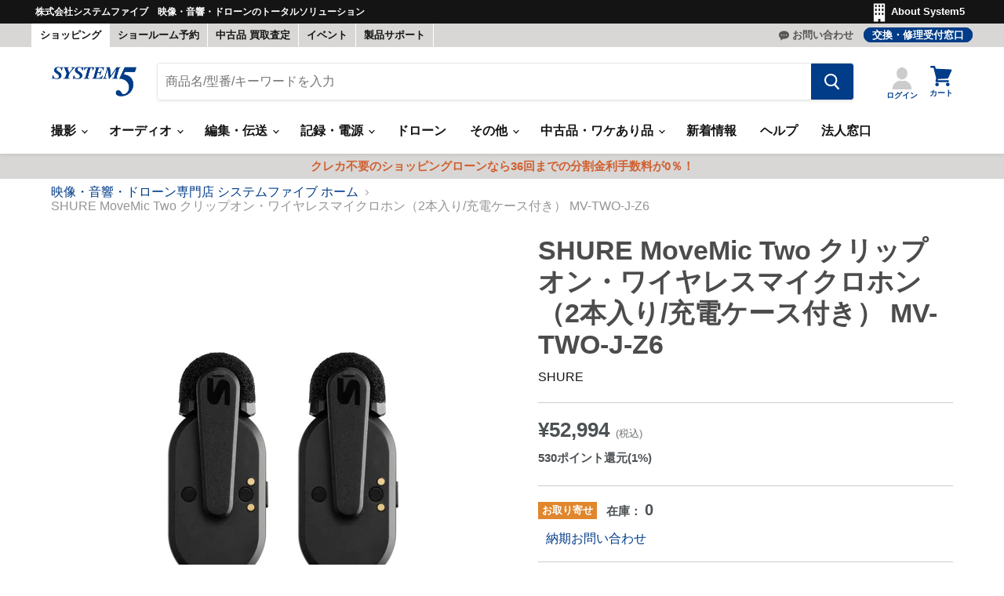

--- FILE ---
content_type: text/html; charset=utf-8
request_url: https://www.system5.jp/products/n_1187908
body_size: 101433
content:
<!doctype html>
<html class="no-js no-touch" lang="ja">
  <head>
  <script>
    window.Store = window.Store || {};
    window.Store.id = 56021352609;
  </script>
    <meta charset="utf-8">
    <meta http-equiv="x-ua-compatible" content="IE=edge">
    <meta http-equiv="Content-Security-Policy" content="frame-ancestors 'self' *.system5.jp">

    <link rel="preconnect" href="https://cdn.shopify.com">
    <link rel="preconnect" href="https://fonts.shopifycdn.com">
    <link rel="preconnect" href="https://v.shopify.com">
    <link rel="preconnect" href="https://cdn.shopifycloud.com">

    <title>SHURE MoveMic Two クリップオン・ワイヤレスマイクロホン（2本入り/充電ケース付き） MV-TWO-J-Z6 - 業務用撮影・映像・音響・ドローン専門店 システムファイブ</title>

    
    
      <meta name="description" content="【主な特長】・目立たず装着できる超小型デザイン。MoveMicは、非常に小さく目立たない形状で、オーディエンスも気が付かないようなコンパクトなデザインになっています。・世界最高のワイヤレスオーディオを牽引してきたブランドから登場。何十年にもわたり世界最高のワイヤレスオーディオに携わってきたShureの知識と経験が、MoveMic のマイクロホンに詰め込まれており、これまで体験したことのないような信頼性と耐久性を実現します。 ・1つ、もしくは2つのチャンネルでスマートフォンに直接、受信機不要で直接ハイクオリティーな収音が可能です。・1回の充電で24時間使用可能（8時間 + 充電ケースで2回の追加フル充電が可能）。 ・超高速のセットアッ">
    
    

    
  <link rel="shortcut icon" href="//www.system5.jp/cdn/shop/files/fabicon_003c88_32x32.png?v=1624872537" type="image/png">


    
    
    

    
      <link rel="canonical" href="https://www.system5.jp/products/n_1187908" />
    

    <meta name="viewport" content="width=device-width">
    <meta name="apple-itunes-app" content="app-id=1586924475">

    
    















<meta property="og:site_name" content="システムファイブ">
<meta property="og:url" content="https://www.system5.jp/products/n_1187908">
<meta property="og:title" content="SHURE MoveMic Two クリップオン・ワイヤレスマイクロホン（2本入り/充電ケース付き） MV-TWO-J-Z6">
<meta property="og:type" content="website">
<meta property="og:description" content="【主な特長】・目立たず装着できる超小型デザイン。MoveMicは、非常に小さく目立たない形状で、オーディエンスも気が付かないようなコンパクトなデザインになっています。・世界最高のワイヤレスオーディオを牽引してきたブランドから登場。何十年にもわたり世界最高のワイヤレスオーディオに携わってきたShureの知識と経験が、MoveMic のマイクロホンに詰め込まれており、これまで体験したことのないような信頼性と耐久性を実現します。 ・1つ、もしくは2つのチャンネルでスマートフォンに直接、受信機不要で直接ハイクオリティーな収音が可能です。・1回の充電で24時間使用可能（8時間 + 充電ケースで2回の追加フル充電が可能）。 ・超高速のセットアッ">




    
    
    

    
    
    
    
    
      <meta
        property="og:image"
        content="https://www.system5.jp/cdn/shop/files/N_1187908p1_1200x1200.jpg?v=1709805319"
      />
      <meta
        property="og:image:secure_url"
        content="https://www.system5.jp/cdn/shop/files/N_1187908p1_1200x1200.jpg?v=1709805319"
      />
      <meta property="og:image:width" content="1200" />
      <meta property="og:image:height" content="1200" />
    
    
    
    <meta property="og:image:alt" content="Social media image" />
  









  <meta name="twitter:site" content="@https://x.com/system5proshop">








<meta name="twitter:title" content="SHURE MoveMic Two クリップオン・ワイヤレスマイクロホン（2本入り/充電ケース付き） MV-TWO-J-Z6">
<meta name="twitter:description" content="【主な特長】・目立たず装着できる超小型デザイン。MoveMicは、非常に小さく目立たない形状で、オーディエンスも気が付かないようなコンパクトなデザインになっています。・世界最高のワイヤレスオーディオを牽引してきたブランドから登場。何十年にもわたり世界最高のワイヤレスオーディオに携わってきたShureの知識と経験が、MoveMic のマイクロホンに詰め込まれており、これまで体験したことのないような信頼性と耐久性を実現します。 ・1つ、もしくは2つのチャンネルでスマートフォンに直接、受信機不要で直接ハイクオリティーな収音が可能です。・1回の充電で24時間使用可能（8時間 + 充電ケースで2回の追加フル充電が可能）。 ・超高速のセットアッ">


    
    
    
      
      
      <meta name="twitter:card" content="summary">
    
    
    <meta
      property="twitter:image"
      content="https://www.system5.jp/cdn/shop/files/N_1187908p1_1200x1200_crop_center.jpg?v=1709805319"
    />
    <meta property="twitter:image:width" content="1200" />
    <meta property="twitter:image:height" content="1200" />
    
    
    <meta property="twitter:image:alt" content="Social media image" />
  



    <link rel="preload" href="//www.system5.jp/cdn/fonts/libre_franklin/librefranklin_n6.c976b0b721ea92417572301ef17640150832a2b9.woff2" as="font" crossorigin="anonymous">
    <link rel="preload" as="style" href="//www.system5.jp/cdn/shop/t/20/assets/theme.css?v=83515554598036642421762228786">
    <link rel="preload" as="style" href="//www.system5.jp/cdn/shop/t/20/assets/custom.css?v=87498199047218151651759121433">
    <script src="https://code.jquery.com/jquery-3.2.1.min.js" defer></script>

    <script>window.performance && window.performance.mark && window.performance.mark('shopify.content_for_header.start');</script><meta name="google-site-verification" content="a6cp3vPh1fbknkFmFLZC25FulYTEcJZfNMKJy4bJwtc">
<meta name="facebook-domain-verification" content="00bkyxxcb7nu0ah8m0i2d963y3xigb">
<meta name="facebook-domain-verification" content="0nxm8dw8xlpri5xq9dl0a32mr1jqvp">
<meta name="facebook-domain-verification" content="7gjrmsj9j1vucyus47yp38a59e921l">
<meta name="google-site-verification" content="rP0cEoSxphZFv3BbFGhqw99YLlgk7Mp0f8e20RS46oY">
<meta name="google-site-verification" content="a6cp3vPh1fbknkFmFLZC25FulYTEcJZfNMKJy4bJwtc">
<meta id="shopify-digital-wallet" name="shopify-digital-wallet" content="/56021352609/digital_wallets/dialog">
<meta name="shopify-checkout-api-token" content="e4c2b6de7935e65dbc61b337d7a79570">
<meta id="in-context-paypal-metadata" data-shop-id="56021352609" data-venmo-supported="false" data-environment="production" data-locale="ja_JP" data-paypal-v4="true" data-currency="JPY">
<link rel="alternate" hreflang="x-default" href="https://www.system5.jp/products/n_1187908">
<link rel="alternate" hreflang="ja-JP" href="https://www.system5.jp/products/n_1187908">
<link rel="alternate" hreflang="en-JP" href="https://www.system5.jp/en/products/n_1187908">
<link rel="alternate" type="application/json+oembed" href="https://www.system5.jp/products/n_1187908.oembed">
<script async="async" src="/checkouts/internal/preloads.js?locale=ja-JP"></script>
<script id="shopify-features" type="application/json">{"accessToken":"e4c2b6de7935e65dbc61b337d7a79570","betas":["rich-media-storefront-analytics"],"domain":"www.system5.jp","predictiveSearch":false,"shopId":56021352609,"locale":"ja"}</script>
<script>var Shopify = Shopify || {};
Shopify.shop = "xn-ceujb3a8efk0hxa9noas0jze3a3oc.myshopify.com";
Shopify.locale = "ja";
Shopify.currency = {"active":"JPY","rate":"1.0"};
Shopify.country = "JP";
Shopify.theme = {"name":"Empire 2.0 (本番環境)","id":132409098401,"schema_name":"Empire","schema_version":"8.1.0","theme_store_id":838,"role":"main"};
Shopify.theme.handle = "null";
Shopify.theme.style = {"id":null,"handle":null};
Shopify.cdnHost = "www.system5.jp/cdn";
Shopify.routes = Shopify.routes || {};
Shopify.routes.root = "/";</script>
<script type="module">!function(o){(o.Shopify=o.Shopify||{}).modules=!0}(window);</script>
<script>!function(o){function n(){var o=[];function n(){o.push(Array.prototype.slice.apply(arguments))}return n.q=o,n}var t=o.Shopify=o.Shopify||{};t.loadFeatures=n(),t.autoloadFeatures=n()}(window);</script>
<script id="shop-js-analytics" type="application/json">{"pageType":"product"}</script>
<script defer="defer" async type="module" src="//www.system5.jp/cdn/shopifycloud/shop-js/modules/v2/client.init-shop-cart-sync_CRO8OuKI.ja.esm.js"></script>
<script defer="defer" async type="module" src="//www.system5.jp/cdn/shopifycloud/shop-js/modules/v2/chunk.common_A56sv42F.esm.js"></script>
<script type="module">
  await import("//www.system5.jp/cdn/shopifycloud/shop-js/modules/v2/client.init-shop-cart-sync_CRO8OuKI.ja.esm.js");
await import("//www.system5.jp/cdn/shopifycloud/shop-js/modules/v2/chunk.common_A56sv42F.esm.js");

  window.Shopify.SignInWithShop?.initShopCartSync?.({"fedCMEnabled":true,"windoidEnabled":true});

</script>
<script>(function() {
  var isLoaded = false;
  function asyncLoad() {
    if (isLoaded) return;
    isLoaded = true;
    var urls = ["https:\/\/assets.smartwishlist.webmarked.net\/static\/v6\/smartwishlist.js?shop=xn-ceujb3a8efk0hxa9noas0jze3a3oc.myshopify.com"];
    for (var i = 0; i < urls.length; i++) {
      var s = document.createElement('script');
      s.type = 'text/javascript';
      s.async = true;
      s.src = urls[i];
      var x = document.getElementsByTagName('script')[0];
      x.parentNode.insertBefore(s, x);
    }
  };
  if(window.attachEvent) {
    window.attachEvent('onload', asyncLoad);
  } else {
    window.addEventListener('load', asyncLoad, false);
  }
})();</script>
<script id="__st">var __st={"a":56021352609,"offset":32400,"reqid":"0f0c202f-7146-413f-911f-94b0cd9b2e77-1768449726","pageurl":"www.system5.jp\/products\/n_1187908","u":"48d387c28c3f","p":"product","rtyp":"product","rid":7889339285665};</script>
<script>window.ShopifyPaypalV4VisibilityTracking = true;</script>
<script id="captcha-bootstrap">!function(){'use strict';const t='contact',e='account',n='new_comment',o=[[t,t],['blogs',n],['comments',n],[t,'customer']],c=[[e,'customer_login'],[e,'guest_login'],[e,'recover_customer_password'],[e,'create_customer']],r=t=>t.map((([t,e])=>`form[action*='/${t}']:not([data-nocaptcha='true']) input[name='form_type'][value='${e}']`)).join(','),a=t=>()=>t?[...document.querySelectorAll(t)].map((t=>t.form)):[];function s(){const t=[...o],e=r(t);return a(e)}const i='password',u='form_key',d=['recaptcha-v3-token','g-recaptcha-response','h-captcha-response',i],f=()=>{try{return window.sessionStorage}catch{return}},m='__shopify_v',_=t=>t.elements[u];function p(t,e,n=!1){try{const o=window.sessionStorage,c=JSON.parse(o.getItem(e)),{data:r}=function(t){const{data:e,action:n}=t;return t[m]||n?{data:e,action:n}:{data:t,action:n}}(c);for(const[e,n]of Object.entries(r))t.elements[e]&&(t.elements[e].value=n);n&&o.removeItem(e)}catch(o){console.error('form repopulation failed',{error:o})}}const l='form_type',E='cptcha';function T(t){t.dataset[E]=!0}const w=window,h=w.document,L='Shopify',v='ce_forms',y='captcha';let A=!1;((t,e)=>{const n=(g='f06e6c50-85a8-45c8-87d0-21a2b65856fe',I='https://cdn.shopify.com/shopifycloud/storefront-forms-hcaptcha/ce_storefront_forms_captcha_hcaptcha.v1.5.2.iife.js',D={infoText:'hCaptchaによる保護',privacyText:'プライバシー',termsText:'利用規約'},(t,e,n)=>{const o=w[L][v],c=o.bindForm;if(c)return c(t,g,e,D).then(n);var r;o.q.push([[t,g,e,D],n]),r=I,A||(h.body.append(Object.assign(h.createElement('script'),{id:'captcha-provider',async:!0,src:r})),A=!0)});var g,I,D;w[L]=w[L]||{},w[L][v]=w[L][v]||{},w[L][v].q=[],w[L][y]=w[L][y]||{},w[L][y].protect=function(t,e){n(t,void 0,e),T(t)},Object.freeze(w[L][y]),function(t,e,n,w,h,L){const[v,y,A,g]=function(t,e,n){const i=e?o:[],u=t?c:[],d=[...i,...u],f=r(d),m=r(i),_=r(d.filter((([t,e])=>n.includes(e))));return[a(f),a(m),a(_),s()]}(w,h,L),I=t=>{const e=t.target;return e instanceof HTMLFormElement?e:e&&e.form},D=t=>v().includes(t);t.addEventListener('submit',(t=>{const e=I(t);if(!e)return;const n=D(e)&&!e.dataset.hcaptchaBound&&!e.dataset.recaptchaBound,o=_(e),c=g().includes(e)&&(!o||!o.value);(n||c)&&t.preventDefault(),c&&!n&&(function(t){try{if(!f())return;!function(t){const e=f();if(!e)return;const n=_(t);if(!n)return;const o=n.value;o&&e.removeItem(o)}(t);const e=Array.from(Array(32),(()=>Math.random().toString(36)[2])).join('');!function(t,e){_(t)||t.append(Object.assign(document.createElement('input'),{type:'hidden',name:u})),t.elements[u].value=e}(t,e),function(t,e){const n=f();if(!n)return;const o=[...t.querySelectorAll(`input[type='${i}']`)].map((({name:t})=>t)),c=[...d,...o],r={};for(const[a,s]of new FormData(t).entries())c.includes(a)||(r[a]=s);n.setItem(e,JSON.stringify({[m]:1,action:t.action,data:r}))}(t,e)}catch(e){console.error('failed to persist form',e)}}(e),e.submit())}));const S=(t,e)=>{t&&!t.dataset[E]&&(n(t,e.some((e=>e===t))),T(t))};for(const o of['focusin','change'])t.addEventListener(o,(t=>{const e=I(t);D(e)&&S(e,y())}));const B=e.get('form_key'),M=e.get(l),P=B&&M;t.addEventListener('DOMContentLoaded',(()=>{const t=y();if(P)for(const e of t)e.elements[l].value===M&&p(e,B);[...new Set([...A(),...v().filter((t=>'true'===t.dataset.shopifyCaptcha))])].forEach((e=>S(e,t)))}))}(h,new URLSearchParams(w.location.search),n,t,e,['guest_login'])})(!0,!0)}();</script>
<script integrity="sha256-4kQ18oKyAcykRKYeNunJcIwy7WH5gtpwJnB7kiuLZ1E=" data-source-attribution="shopify.loadfeatures" defer="defer" src="//www.system5.jp/cdn/shopifycloud/storefront/assets/storefront/load_feature-a0a9edcb.js" crossorigin="anonymous"></script>
<script data-source-attribution="shopify.dynamic_checkout.dynamic.init">var Shopify=Shopify||{};Shopify.PaymentButton=Shopify.PaymentButton||{isStorefrontPortableWallets:!0,init:function(){window.Shopify.PaymentButton.init=function(){};var t=document.createElement("script");t.src="https://www.system5.jp/cdn/shopifycloud/portable-wallets/latest/portable-wallets.ja.js",t.type="module",document.head.appendChild(t)}};
</script>
<script data-source-attribution="shopify.dynamic_checkout.buyer_consent">
  function portableWalletsHideBuyerConsent(e){var t=document.getElementById("shopify-buyer-consent"),n=document.getElementById("shopify-subscription-policy-button");t&&n&&(t.classList.add("hidden"),t.setAttribute("aria-hidden","true"),n.removeEventListener("click",e))}function portableWalletsShowBuyerConsent(e){var t=document.getElementById("shopify-buyer-consent"),n=document.getElementById("shopify-subscription-policy-button");t&&n&&(t.classList.remove("hidden"),t.removeAttribute("aria-hidden"),n.addEventListener("click",e))}window.Shopify?.PaymentButton&&(window.Shopify.PaymentButton.hideBuyerConsent=portableWalletsHideBuyerConsent,window.Shopify.PaymentButton.showBuyerConsent=portableWalletsShowBuyerConsent);
</script>
<script data-source-attribution="shopify.dynamic_checkout.cart.bootstrap">document.addEventListener("DOMContentLoaded",(function(){function t(){return document.querySelector("shopify-accelerated-checkout-cart, shopify-accelerated-checkout")}if(t())Shopify.PaymentButton.init();else{new MutationObserver((function(e,n){t()&&(Shopify.PaymentButton.init(),n.disconnect())})).observe(document.body,{childList:!0,subtree:!0})}}));
</script>
<link id="shopify-accelerated-checkout-styles" rel="stylesheet" media="screen" href="https://www.system5.jp/cdn/shopifycloud/portable-wallets/latest/accelerated-checkout-backwards-compat.css" crossorigin="anonymous">
<style id="shopify-accelerated-checkout-cart">
        #shopify-buyer-consent {
  margin-top: 1em;
  display: inline-block;
  width: 100%;
}

#shopify-buyer-consent.hidden {
  display: none;
}

#shopify-subscription-policy-button {
  background: none;
  border: none;
  padding: 0;
  text-decoration: underline;
  font-size: inherit;
  cursor: pointer;
}

#shopify-subscription-policy-button::before {
  box-shadow: none;
}

      </style>

<script>window.performance && window.performance.mark && window.performance.mark('shopify.content_for_header.end');</script>

    

<script>
    window.BOLD = window.BOLD || {};
        window.BOLD.options = window.BOLD.options || {};
        window.BOLD.options.settings = window.BOLD.options.settings || {};
        window.BOLD.options.settings.v1_variant_mode = window.BOLD.options.settings.v1_variant_mode || true;
        window.BOLD.options.settings.hybrid_fix_auto_insert_inputs =
        window.BOLD.options.settings.hybrid_fix_auto_insert_inputs || true;
</script>
<script>window.BOLD = window.BOLD || {};
    window.BOLD.common = window.BOLD.common || {};
    window.BOLD.common.Shopify = window.BOLD.common.Shopify || {};
    window.BOLD.common.Shopify.shop = {
      domain: 'www.system5.jp',
      permanent_domain: 'xn-ceujb3a8efk0hxa9noas0jze3a3oc.myshopify.com',
      url: 'https://www.system5.jp',
      secure_url: 'https://www.system5.jp',money_format: "¥{{amount_no_decimals}}",currency: "JPY"
    };
    window.BOLD.common.Shopify.customer = {
      id: null,
      tags: null,
    };
    window.BOLD.common.Shopify.cart = {"note":null,"attributes":{},"original_total_price":0,"total_price":0,"total_discount":0,"total_weight":0.0,"item_count":0,"items":[],"requires_shipping":false,"currency":"JPY","items_subtotal_price":0,"cart_level_discount_applications":[],"checkout_charge_amount":0};
    window.BOLD.common.template = 'product';window.BOLD.common.Shopify.formatMoney = function(money, format) {
        function n(t, e) {
            return "undefined" == typeof t ? e : t
        }
        function r(t, e, r, i) {
            if (e = n(e, 2),
                r = n(r, ","),
                i = n(i, "."),
            isNaN(t) || null == t)
                return 0;
            t = (t / 100).toFixed(e);
            var o = t.split(".")
                , a = o[0].replace(/(\d)(?=(\d\d\d)+(?!\d))/g, "$1" + r)
                , s = o[1] ? i + o[1] : "";
            return a + s
        }
        "string" == typeof money && (money = money.replace(".", ""));
        var i = ""
            , o = /\{\{\s*(\w+)\s*\}\}/
            , a = format || window.BOLD.common.Shopify.shop.money_format || window.Shopify.money_format || "$ {{ amount }}";
        switch (a.match(o)[1]) {
            case "amount":
                i = r(money, 2, ",", ".");
                break;
            case "amount_no_decimals":
                i = r(money, 0, ",", ".");
                break;
            case "amount_with_comma_separator":
                i = r(money, 2, ".", ",");
                break;
            case "amount_no_decimals_with_comma_separator":
                i = r(money, 0, ".", ",");
                break;
            case "amount_with_space_separator":
                i = r(money, 2, " ", ",");
                break;
            case "amount_no_decimals_with_space_separator":
                i = r(money, 0, " ", ",");
                break;
            case "amount_with_apostrophe_separator":
                i = r(money, 2, "'", ".");
                break;
        }
        return a.replace(o, i);
    };
    window.BOLD.common.Shopify.saveProduct = function (handle, product) {
      if (typeof handle === 'string' && typeof window.BOLD.common.Shopify.products[handle] === 'undefined') {
        if (typeof product === 'number') {
          window.BOLD.common.Shopify.handles[product] = handle;
          product = { id: product };
        }
        window.BOLD.common.Shopify.products[handle] = product;
      }
    };
    window.BOLD.common.Shopify.saveVariant = function (variant_id, variant) {
      if (typeof variant_id === 'number' && typeof window.BOLD.common.Shopify.variants[variant_id] === 'undefined') {
        window.BOLD.common.Shopify.variants[variant_id] = variant;
      }
    };window.BOLD.common.Shopify.products = window.BOLD.common.Shopify.products || {};
    window.BOLD.common.Shopify.variants = window.BOLD.common.Shopify.variants || {};
    window.BOLD.common.Shopify.handles = window.BOLD.common.Shopify.handles || {};window.BOLD.common.Shopify.handle = "n_1187908"
window.BOLD.common.Shopify.saveProduct("n_1187908", 7889339285665);window.BOLD.common.Shopify.saveVariant(43890279973025, { product_id: 7889339285665, product_handle: "n_1187908", price: 5299400, group_id: '', csp_metafield: {}});window.BOLD.apps_installed = {"Product Options":2} || {};window.BOLD.common.Shopify.metafields = window.BOLD.common.Shopify.metafields || {};window.BOLD.common.Shopify.metafields["bold_rp"] = {};window.BOLD.common.Shopify.metafields["bold_csp_defaults"] = {};window.BOLD.common.cacheParams = window.BOLD.common.cacheParams || {};
</script>
<script>
    window.BOLD.common.cacheParams.options = 1768383200;
</script>
<link href="//www.system5.jp/cdn/shop/t/20/assets/bold-options.css?v=94042118091337403121707191578" rel="stylesheet" type="text/css" media="all" />
<script src="https://options.shopapps.site/js/options.js" type="text/javascript"></script>

    
    

    <link href="//www.system5.jp/cdn/shop/t/20/assets/theme.css?v=83515554598036642421762228786" rel="stylesheet" type="text/css" media="all" />
    <link href="//www.system5.jp/cdn/shop/t/20/assets/custom.css?v=87498199047218151651759121433" rel="stylesheet" type="text/css" media="all" />


    
    <script>
      window.Theme = window.Theme || {};
      window.Theme.version = '8.1.0';
      window.Theme.name = 'Empire';
      window.Theme.routes = {
        "root_url": "/",
        "account_url": "/account",
        "account_login_url": "/account/login",
        "account_logout_url": "/account/logout",
        "account_register_url": "/account/register",
        "account_addresses_url": "/account/addresses",
        "collections_url": "/collections",
        "all_products_collection_url": "/collections/all",
        "search_url": "/search",
        "cart_url": "/cart",
        "cart_add_url": "/cart/add",
        "cart_change_url": "/cart/change",
        "cart_clear_url": "/cart/clear",
        "product_recommendations_url": "/recommendations/products",
      };
    </script>
    

    
    <script src="https://kit.fontawesome.com/e83d073a60.js" crossorigin="anonymous"></script>
    <script>
    (function(){
      var _CIDN = "cid";
      var _PLIDN = "gclid";
      var _PMTN = "p";
      var _LPTU = "./";
      var _param = location.search.substring(1).split("&");
      var _ulp = "", _ulcid = "", _ulplid = "";
      for(var i = 0; _param[i]; i++){ var kv = _param[i].split("="); if(kv[0] == _PMTN && kv[1].length > 1){ _ulp = kv[1]; } if(kv[0] == _CIDN && kv[1].length > 1){ _ulcid = kv[1]; } if(kv[0] == _PLIDN && kv[1].length > 1){ _ulplid = kv[1]; }}
      if(_ulp){ _LPTU += "lptag.php?p=" + _ulp; if(_ulcid){ _LPTU += "&cid=" + _ulcid; localStorage.setItem("CL_" + _ulp, _ulcid); } if(_ulplid){ _LPTU += "&plid=" + _ulplid; localStorage.setItem("PL_" + _ulp, _ulplid); } if(_ulcid || _ulplid){ _xhr = new XMLHttpRequest(); _xhr.open("GET", _LPTU); _xhr.onreadystatechange = function(){ if(_xhr.readyState === 4 && _xhr.status !== 200){ if(_ulcid){ document.cookie = "CL_" + _ulp + "=" + decodeURIComponent(_ulcid) + "; expires=" + new Date(new Date().getTime() + (63072000000)).toUTCString() + "; path=/;"; document.cookie = "ACT_" + _ulp + "=js; expires=" + new Date(new Date().getTime() + (63072000000)).toUTCString() + "; path=/;"; } if(_ulplid){ document.cookie = "PL_" + _ulp + "=" + decodeURIComponent(_ulplid) + "; expires=" + new Date(new Date().getTime() + (63072000000)).toUTCString() + "; path=/;"; document.cookie = "APT_" + _ulp + "=js; expires=" + new Date(new Date().getTime() + (63072000000)).toUTCString() + "; path=/;"; }}}; _xhr.send(); }}}());
      </script>

      <script src="https://ajax.googleapis.com/ajax/libs/jquery/3.6.0/jquery.min.js"></script>
      <script src="//www.system5.jp/cdn/shop/t/20/assets/jquery-barcode.min.js?v=122272846077442985401683705533" type="text/javascript"></script>

      <script src="//www.system5.jp/cdn/shop/t/20/assets/exif.js?v=93368349351607313281689736402" type="text/javascript"></script>
      <script src="https://unpkg.com/dayjs"></script>
      <script src="https://unpkg.com/dayjs@1.7.7/locale/ja.js"></script>

      <link rel="stylesheet" type="text/css" href="https://cdn.jsdelivr.net/npm/slick-carousel@1.8.1/slick/slick.css">
      <script src="https://cdnjs.cloudflare.com/ajax/libs/moment.js/2.29.1/moment.min.js"></script>
      <script src="https://cdnjs.cloudflare.com/ajax/libs/moment.js/2.29.1/locale/ja.min.js"></script>
      
      <link rel="stylesheet" type="text/css" href="https://cdn.jsdelivr.net/npm/slick-carousel@1.8.1/slick/slick-theme.css">
      <link href="https://cdnjs.cloudflare.com/ajax/libs/lightbox2/2.11.3/css/lightbox.css" rel="stylesheet">
      <script src="https://cdnjs.cloudflare.com/ajax/libs/lightbox2/2.11.3/js/lightbox.min.js" type="text/javascript"></script>
      <script src="https://cdnjs.cloudflare.com/ajax/libs/lazysizes/5.3.1/lazysizes.min.js" type="text/javascript"></script>

      <script>
      lightbox.option({
        'showImageNumberLabel': false,
        'wrapAround': false,
        'disableScrolling': true
      });
      </script>
      <!--begin-boost-pfs-filter-css-->
        <link rel="preload stylesheet" href="//www.system5.jp/cdn/shop/t/20/assets/boost-pfs-instant-search.css?v=135888004614027609161683705531" as="style"><link href="//www.system5.jp/cdn/shop/t/20/assets/boost-pfs-custom.css?v=146527860671873291431683769159" rel="stylesheet" type="text/css" media="all" />
<style data-id="boost-pfs-style">
    .boost-pfs-filter-option-title-text {}

   .boost-pfs-filter-tree-v .boost-pfs-filter-option-title-text:before {}
    .boost-pfs-filter-tree-v .boost-pfs-filter-option.boost-pfs-filter-option-collapsed .boost-pfs-filter-option-title-text:before {}
    .boost-pfs-filter-tree-h .boost-pfs-filter-option-title-heading:before {}

    .boost-pfs-filter-refine-by .boost-pfs-filter-option-title h3 {}

    .boost-pfs-filter-option-content .boost-pfs-filter-option-item-list .boost-pfs-filter-option-item button,
    .boost-pfs-filter-option-content .boost-pfs-filter-option-item-list .boost-pfs-filter-option-item .boost-pfs-filter-button,
    .boost-pfs-filter-option-range-amount input,
    .boost-pfs-filter-tree-v .boost-pfs-filter-refine-by .boost-pfs-filter-refine-by-items .refine-by-item,
    .boost-pfs-filter-refine-by-wrapper-v .boost-pfs-filter-refine-by .boost-pfs-filter-refine-by-items .refine-by-item,
    .boost-pfs-filter-refine-by .boost-pfs-filter-option-title,
    .boost-pfs-filter-refine-by .boost-pfs-filter-refine-by-items .refine-by-item>a,
    .boost-pfs-filter-refine-by>span,
    .boost-pfs-filter-clear,
    .boost-pfs-filter-clear-all{}
    .boost-pfs-filter-tree-h .boost-pfs-filter-pc .boost-pfs-filter-refine-by-items .refine-by-item .boost-pfs-filter-clear .refine-by-type,
    .boost-pfs-filter-refine-by-wrapper-h .boost-pfs-filter-pc .boost-pfs-filter-refine-by-items .refine-by-item .boost-pfs-filter-clear .refine-by-type {}

    .boost-pfs-filter-option-multi-level-collections .boost-pfs-filter-option-multi-level-list .boost-pfs-filter-option-item .boost-pfs-filter-button-arrow .boost-pfs-arrow:before,
    .boost-pfs-filter-option-multi-level-tag .boost-pfs-filter-option-multi-level-list .boost-pfs-filter-option-item .boost-pfs-filter-button-arrow .boost-pfs-arrow:before {}

    .boost-pfs-filter-refine-by-wrapper-v .boost-pfs-filter-refine-by .boost-pfs-filter-refine-by-items .refine-by-item .boost-pfs-filter-clear:after,
    .boost-pfs-filter-refine-by-wrapper-v .boost-pfs-filter-refine-by .boost-pfs-filter-refine-by-items .refine-by-item .boost-pfs-filter-clear:before,
    .boost-pfs-filter-tree-v .boost-pfs-filter-refine-by .boost-pfs-filter-refine-by-items .refine-by-item .boost-pfs-filter-clear:after,
    .boost-pfs-filter-tree-v .boost-pfs-filter-refine-by .boost-pfs-filter-refine-by-items .refine-by-item .boost-pfs-filter-clear:before,
    .boost-pfs-filter-refine-by-wrapper-h .boost-pfs-filter-pc .boost-pfs-filter-refine-by-items .refine-by-item .boost-pfs-filter-clear:after,
    .boost-pfs-filter-refine-by-wrapper-h .boost-pfs-filter-pc .boost-pfs-filter-refine-by-items .refine-by-item .boost-pfs-filter-clear:before,
    .boost-pfs-filter-tree-h .boost-pfs-filter-pc .boost-pfs-filter-refine-by-items .refine-by-item .boost-pfs-filter-clear:after,
    .boost-pfs-filter-tree-h .boost-pfs-filter-pc .boost-pfs-filter-refine-by-items .refine-by-item .boost-pfs-filter-clear:before {}
    .boost-pfs-filter-option-range-slider .noUi-value-horizontal {}

    .boost-pfs-filter-tree-mobile-button button,
    .boost-pfs-filter-top-sorting-mobile button {}
    .boost-pfs-filter-top-sorting-mobile button>span:after {}
  </style>

      <!--end-boost-pfs-filter-css-->
      

<style>
  .ga-products-box .badge--zaikoari,.ga-products-box .badge--toriyose {
    font-style: normal;
    font-weight: 700;
    padding: 0.25rem 0.3125rem !important;
    text-decoration: none;
    vertical-align: middle;
}
  .ga-carousel_wrapper span.ga-product_price {
    font-size: 22px  !important;
}
  .ga-carousel_wrapper  span.ga-product_price-container {
    margin-top: 0.25rem !important;
}
  .ga-carousel_wrapper  .productitem--vendor {
    width: 100% !important;
    clear: both;
        display: block;
}
  .ga-product_title:hover, .productitem--vendor:hover a{
    color: #003c88 !important;
}
  @media screen and (min-width: 860px){
    .ga-carousel_wrapper .productitem {
        padding: 1rem !important;
    }
  }
  @media screen and (max-width: 859px){
    .ga-carousel_wrapper .productitem {
        padding: .6875rem  !important;
    }
  }
</style>
<script id="globoRelatedProductsTemplate" type="template/html">
  {% if box.template.id == 1 or box.template.id == '1' %}
  <div id="{{box.id}}" data-title="{{box.title.text | escape}}" class="ga ga-template_1 ga-products-box ga-template_themeid_838">
    {% if box.title and box.title.text and box.title.text != '' %}<h2 class="ga-title section-title "><span>{{box.title.text}}</span></h2>{% endif %}
    {% if box.subtitle and box.subtitle.text and box.subtitle.text != '' %}<div class="ga-subtitle">{{box.subtitle.text}}</div>{% endif %}
    <div class="ga-products">
      <div class="ga-carousel_wrapper">
        <ul class="ga-carousel gowl-carousel" data-products-count="{{products.size}}">
          {% for product in products %}
          {% assign first_available_variant = false %}
          {% for variant in product.variants %}
            {% if first_available_variant == false and variant.available %}{% assign first_available_variant = variant %}{% endif %}
          {% endfor %}
          {% if first_available_variant == false %}{% assign first_available_variant = product.variants[0] %}{% endif %}
          {% assign featured_image1 = '' %}
          {% if product.images[0] %}
            {% assign featured_image = product.images[0] | img_url: '350x' %}
            {% if product.images[1] %}
              {% assign featured_image1 = product.images[1] | img_url: '350x' %}
            {% endif %}
          {% else %}
            {% assign featured_image = 'https://file.system5.jp/uploads/icon/boost-pfs-no-image.gif' %}
          {% endif %}
          <li class="ga-product" data-product-id="{{product.id}}">
            <div class="productitem"> 
            <a{% if settings.new_tab %} target="_blank"{% endif %} href="/products/{{product.handle}}">
              {% if box.template.elements contains 'saleLabel' and first_available_variant.compare_at_price > first_available_variant.price %}
              <span class="ga-label ga-label_sale">{{translation.sale}}</span>
              {% endif %}
              {% unless product.available %}
              <span class="ga-label ga-label_sold">{{translation.sold_out}}</span>
              {% endunless %}
              <figure class="productitem--image">
                <img class="productitem--image-primary" src="{{featured_image}}" alt="" />
                {% if featured_image1 != '' %}
                  <img class="productitem--image-alternate" src="{{featured_image1}}" alt="" />
                {% endif %}
            {% unless product.type == '買取価格' %}
              {% if first_available_variant and first_available_variant.available %}
                  {% if first_available_variant.inventory_quantity > 0 %}
                      <span class="productitem--badge badge--zaikoari">在庫あり</span>
                  {% else %}
                      <span class="productitem--badge badge--toriyose">お取り寄せ</span>
                  {% endif %}
              {% endif %}
            {% endunless %}
            </figure>
    
            </a>
            {% if box.template.elements contains 'price' %}
            <span class="ga-product_price-container">
            	{% if first_available_variant.compare_at_price > first_available_variant.price %}
              <s class="ga-product_oldprice money">{{first_available_variant.compare_at_price | money}}</s>
              {% endif %}
              <span class="ga-product_price money {% if first_available_variant.compare_at_price > first_available_variant.price %}has_compare_at_price{% endif %}">{{first_available_variant.price | money}}</span>
              
            </span>
            {% endif %}
                        <a class="ga-product_title  "{% if settings.new_tab %} target="_blank"{% endif %} href="/products/{{product.handle}}">{{product.title}}</a>
            {% assign variants_size = product.variants | size %}
            <div class="ga-product_variants-container{% unless box.template.elements contains 'variantSelector' %} ga-hide{% endunless %}">
              <select class="ga-product_variant_select {% if variants_size == 1 %}ga-hide{% endif %}">
                {% for variant in product.variants %}
                  <option{% if first_available_variant.id == variant.id %} selected{% endif %}{% unless variant.available %} disabled{% endunless %} data-image="{% if variant.featured_image %}{{variant.featured_image.src | img_url: '350x'}}{% else %}{{featured_image}}{% endif %}" data-available="{{variant.available}}" data-compare_at_price="{{variant.compare_at_price}}" data-price="{{variant.price}}" value="{{variant.id}}">{{variant.title}}{% unless variant.available %} - {{translation.sold_out}}{% endunless %}</option>
                {% endfor %}
              </select>
            </div>
            
            <span class="productitem--vendor">
              <a href="/collections/{{ product.vendor }}" title="{{ product.vendor}}">{{ product.vendor }}</a>
            </span>
            <div class="productitem_star5_rating">
              {% if product.custom_fields.review_average %}
                  <span class="product_list_star5_rating" data-rate="{{ product.custom_fields.review_average }}"></span>
                  <span class="review_average">({{ product.custom_fields.number_of_review }})</span>
              {% endif %}
            </div>
            {% if box.template.elements contains 'addToCartBtn' %}
            <button class="ga-product_addtocart" type="button" data-add="{{translation.add_to_cart}}" data-added="{{translation.added_to_cart}}">{{translation.add_to_cart}}</button>
            {% endif %}
            </div>
                      </li>
          {% endfor %}
        </ul>
      </div>
    </div>
  </div>
  {% elsif box.template.id == 2 or box.template.id == '2' %}
  <div id="{{box.id}}" data-title="{{box.title.text | escape}}" class="ga ga-template_2 ga-products-box  ga-template_themeid_838">
    {% if box.title and box.title.text and box.title.text != '' %}<h2 class="ga-title section-title "><span>{{box.title.text}}</span></h2>{% endif %}
    {% if box.subtitle and box.subtitle.text and box.subtitle.text != '' %}<div class="ga-subtitle">{{box.subtitle.text}}</div>{% endif %}
    {% assign total_price = 0 %}
    <div class="ga-products">
      <div class="ga-products_image">
        {% for product in products %}
        {% assign first_available_variant = false %}
        {% for variant in product.variants %}
          {% if first_available_variant == false and variant.available %}{% assign first_available_variant = variant %}{% endif %}
        {% endfor %}
        {% if first_available_variant == false %}{% assign first_available_variant = product.variants[0] %}{% endif %}
        {% if first_available_variant.available and box.template.selected %}
        {% assign total_price = total_price | plus: first_available_variant.price %}
        {% endif %}
        {% if product.images[0] %}
          {% assign featured_image = product.images[0] | img_url: '350x' %}
        {% else %}
          {% assign featured_image = no_image_url | img_url: '350x' %}
        {% endif %}
        <div id="ga-product_{{product.id}}" class="ga-product {% if forloop.last %}last{% endif %}">

          <a{% if settings.new_tab %} target="_blank"{% endif %} href="/products/{{product.handle}}">
            {% unless product.available %}
            <span class="ga-label ga-label_sold">{{translation.sold_out}}</span>
            {% endunless %}
            <img class="ga-product_image_{{product.id}}" id="ga-product_image_{{product.id}}" src="{{featured_image}}" alt="{{product.title}}"/>
          </a>
        </div>
        {% endfor %}
        <div class="ga-product-form {% unless total_price > 0 %}ga-hide{% endunless %}">
          {% if box.template.elements contains 'price' %}
          <div>{{translation.total_price}} <span class="ga-product_price ga-product_totalprice money">{{total_price | money}}</span></div>
          {% endif %}
          {% if box.template.elements contains 'addToCartBtn' %}
          <button class="ga-addalltocart" type="button" data-add="{{translation.add_selected_to_cart}}" data-added="{{translation.added_selected_to_cart}}">{{translation.add_selected_to_cart}}</button>
          {% endif %}
        </div>
      </div>
    </div>
    <ul class="ga-products-input">
      {% for product in products %}
      {% assign first_available_variant = false %}
      {% for variant in product.variants %}
        {% if first_available_variant == false and variant.available %}{% assign first_available_variant = variant %}{% endif %}
      {% endfor %}
      {% if first_available_variant == false %}{% assign first_available_variant = product.variants[0] %}{% endif %}
      {% if product.images[0] %}
        {% assign featured_image = product.images[0] | img_url: '350x' %}
      {% else %}
        {% assign featured_image = no_image_url | img_url: '350x' %}
      {% endif %}
      <li class="ga-product{% unless box.template.selected %} ga-deactive{% endunless %}" data-product-id="{{product.id}}">
        <input {% unless product.available %}disabled{% endunless %} class="selectedItem"{% if box.template.selected and product.available == true %} checked{% endif %} type="checkbox" value="{{product.id}}"/>
        <a class="ga-product_title"{% if settings.new_tab %} target="_blank"{% endif %} href="/products/{{product.handle}}">{% if product.id == cur_product_id %}<strong>{{translation.this_item}} </strong>{% endif %}{{product.title}}{% unless product.available %} - {{translation.sold_out}}{% endunless %}</a>
        {% assign variants_size = product.variants | size %}
        <div class="ga-product_variants-container{% unless box.template.elements contains 'variantSelector' %} ga-hide{% endunless %}">
          <select {% unless product.available %}disabled{% endunless %} class="ga-product_variant_select {% if variants_size == 1 %}ga-hide{% endif %}">
            {% for variant in product.variants %}
              <option{% if first_available_variant.id == variant.id %} selected{% endif %}{% unless variant.available %} disabled{% endunless %} data-image="{% if variant.featured_image %}{{variant.featured_image.src | img_url: '100x'}}{% else %}{{featured_image}}{% endif %}" data-available="{{variant.available}}" data-compare_at_price="{{variant.compare_at_price}}" data-price="{{variant.price}}" value="{{variant.id}}">{{variant.title}}{% unless variant.available %} - {{translation.sold_out}}{% endunless %}</option>
            {% endfor %}
          </select>
        </div>
        {% if box.template.elements contains 'price' %}
        <span class="ga-product_price-container">
          <span class="ga-product_price money">{{first_available_variant.price | money}}</span>
          {% if first_available_variant.compare_at_price > first_available_variant.price %}
          <s class="ga-product_oldprice money">{{first_available_variant.compare_at_price | money}}</s>
          {% endif %}
        </span>
        {% endif %}
      </li>
      {% endfor %}
    </ul>
  </div>
  {% elsif box.template.id == 3 or box.template.id == '3' %}
  <div id="{{box.id}}" data-title="{{box.title.text | escape}}" class="ga ga-template_3 ga-products-box  ga-template_themeid_838">
    {% if box.title and box.title.text and box.title.text != '' %}<h2 class="ga-title section-title "><span>{{box.title.text}}</span></h2>{% endif %}
    {% if box.subtitle and box.subtitle.text and box.subtitle.text != '' %}<div class="ga-subtitle">{{box.subtitle.text}}</div>{% endif %}
    {% assign total_price = 0 %}
    <div class="ga-products">
      <ul class="ga-products-table">
        {% for product in products %}
        {% assign first_available_variant = false %}
        {% for variant in product.variants %}
          {% if first_available_variant == false and variant.available %}{% assign first_available_variant = variant %}{% endif %}
        {% endfor %}
        {% if first_available_variant == false %}{% assign first_available_variant = product.variants[0] %}{% endif %}
        {% if first_available_variant.available and box.template.selected %}
        {% assign total_price = total_price | plus: first_available_variant.price %}
        {% endif %}
        {% if product.images[0] %}
          {% assign featured_image = product.images[0] | img_url: '100x' %}
        {% else %}
          {% assign featured_image = no_image_url | img_url: '100x' %}
        {% endif %}
        <li class="ga-product{% unless box.template.selected %} ga-deactive{% endunless %}" data-product-id="{{product.id}}">
          <div class="product_main">
            <input {% unless product.available %}disabled{% endunless %} class="selectedItem"{% if box.template.selected and product.available == true %} checked{% endif %} type="checkbox" value=""/>
            <a{% if settings.new_tab %} target="_blank"{% endif %} href="/products/{{product.handle}}" class="ga-products_image">
              {% unless product.available %}
              <span class="ga-label ga-label_sold">{{translation.sold_out}}</span>
              {% endunless %}
              <span>
                <img class="ga-product_image_{{product.id}}" id="ga-product_image_{{product.id}}" src="{{featured_image}}" alt="{{product.title}}"/>
              </span>
            </a>
            <div>
              <a class="ga-product_title"{% if settings.new_tab %} target="_blank"{% endif %} href="/products/{{product.handle}}">{% if product.id == cur_product_id %}<strong>{{translation.this_item}} </strong>{% endif %}{{product.title}}{% unless product.available %} - {{translation.sold_out}}{% endunless %}</a>
            </div>
          </div>
          {% assign variants_size = product.variants | size %}
          <div class="ga-product_variants-container{% unless box.template.elements contains 'variantSelector' %} ga-hide{% endunless %}">
            <select {% unless product.available %}disabled{% endunless %} class="ga-product_variant_select {% if variants_size == 1 %}ga-hide{% endif %}">
              {% for variant in product.variants %}
                <option{% if first_available_variant.id == variant.id %} selected{% endif %}{% unless variant.available %} disabled{% endunless %} data-image="{% if variant.featured_image %}{{variant.featured_image.src | img_url: '100x'}}{% else %}{{featured_image}}{% endif %}" data-available="{{variant.available}}" data-compare_at_price="{{variant.compare_at_price}}" data-price="{{variant.price}}" value="{{variant.id}}">{{variant.title}}{% unless variant.available %} - {{translation.sold_out}}{% endunless %}</option>
              {% endfor %}
            </select>
          </div>
          {% if box.template.elements contains 'price' %}
          <span class="ga-product_price-container">
            <span class="ga-product_price money">{{first_available_variant.price | money}}</span>
            {% if first_available_variant.compare_at_price > first_available_variant.price %}
            <s class="ga-product_oldprice money">{{first_available_variant.compare_at_price | money}}</s>
            {% endif %}
          </span>
          {% endif %}
        </li>
        {% endfor %}
      </ul>
      <div class="ga-product-form{% unless box.template.selected or total_price > 0 %} ga-hide{% endunless %}">
        {% if box.template.elements contains 'price' %}
        <div>{{translation.total_price}} <span class="ga-product_price ga-product_totalprice money">{{total_price | money}}</span></div>
        {% endif %}
        {% if box.template.elements contains 'addToCartBtn' %}
        <button class="ga-addalltocart" type="button" data-add="{{translation.add_selected_to_cart}}" data-added="{{translation.added_selected_to_cart}}">{{translation.add_selected_to_cart}}</button>
        {% endif %}
      </div>
    </div>
  </div>
  {% endif %}
</script>


    

    <!-- Twitter conversion tracking base code -->
    <script>
    !function(e,t,n,s,u,a){e.twq||(s=e.twq=function(){s.exe?s.exe.apply(s,arguments):s.queue.push(arguments);
    },s.version='1.1',s.queue=[],u=t.createElement(n),u.async=!0,u.src='https://static.ads-twitter.com/uwt.js',
    a=t.getElementsByTagName(n)[0],a.parentNode.insertBefore(u,a))}(window,document,'script');
    twq('config','o0yu9');
    twq('config','phc4o');
    </script>
    <!-- End Twitter conversion tracking base code -->
  <!-- BEGIN app block: shopify://apps/tipo-related-products/blocks/app-embed/75cf2d86-3988-45e7-8f28-ada23c99704f --><script type="text/javascript">
  
    
    
    var Globo = Globo || {};
    window.Globo.RelatedProducts = window.Globo.RelatedProducts || {}; window.moneyFormat = "¥{{amount_no_decimals}}"; window.shopCurrency = "JPY";
    window.globoRelatedProductsConfig = {
      __webpack_public_path__ : "https://cdn.shopify.com/extensions/019a6293-eea2-75db-9d64-cc7878a1288f/related-test-cli3-121/assets/", apiUrl: "https://related-products.globo.io/api", alternateApiUrl: "https://related-products.globo.io",
      shop: "xn-ceujb3a8efk0hxa9noas0jze3a3oc.myshopify.com", domain: "www.system5.jp",themeOs20: true, page: 'product',
      customer:null,
      urls:  { search: "\/search", collection: "\/collections" },
      translation: {"add_to_cart":"Add to cart","added_to_cart":"Added to cart","add_to_cart_short":"ADD","added_to_cart_short":"ADDED","add_selected_to_cart":"Add selected to cart","added_selected_to_cart":"Added selected to cart","sale":"セール","total_price":"Total price:","this_item":"This item:","sold_out":"Sold out"},
      settings: {"hidewatermark":false,"copyright":null,"redirect":false,"new_tab":false,"image_ratio":"400:500","hidden_tags":"OPTIONS_HIDDEN_PRODUCT\nBOLD_HIDDEN_PRODUCT\nHIDDEN_PRODUCT\nオークション\nmembers_only\nOPTIONS_HIDDEN_PRODUCTS\nBOLD_HIDDEN_PRODUCTS","exclude_tags":"OPTIONS_HIDDEN_PRODUCT\nBOLD_HIDDEN_PRODUCT\nHIDDEN_PRODUCT\nオークション\nmembers_only\nOPTIONS_HIDDEN_PRODUCTS\nBOLD_HIDDEN_PRODUCTS","hidden_collections":[],"carousel_autoplay":false,"carousel_disable_in_mobile":false,"carousel_items":"5","hideprice":false,"discount":{"enable":false,"condition":"any","type":"percentage","value":10},"sold_out":false,"carousel_loop":false,"carousel_rtl":false,"visible_tags":null},
      boughtTogetherIds: {},
      trendingProducts: [7620275929249,7742314381473,7528609579169,7817622749345,8075563991201,7818106306721,6747521515681,14820597989746,14805797929330,14932702527858,14738368790898,14928021651826,7765585658017,8093613523105,6747487928481,14832781754738,14788435575154,7412181762209,6747181482145,6748796780705,6748815065249,6748827648161,14668530745714,6748040134817,7807843958945,14817638613362,14927829205362,7296334790817,14821369938290,7452332130465,14934370124146,8136093499553,14699768971634,6748459073697,14811417280882,14637011730802,7861819637921,14815078416754,14815079367026,6747757412513,14727757169010,7344122364065,6747512406177,6748389081249,6747278966945,14641075388786,6747488026785,14823206355314,8021371617441,6748029223073],
      productBoughtTogether: {"type":"product_bought_together","enable":false,"title":{"text":"Frequently Bought Together","color":"#4c4c4c","fontSize":"25","align":"left","trans":{"ja":"","en":""}},"subtitle":{"text":"","color":"#4c5154","fontSize":"18","trans":{"ja":"","en":""}},"limit":"8","maxWidth":"1170","conditions":[{"id":"bought_together","status":1},{"id":"manual","status":1},{"id":"vendor","type":"same","status":1},{"id":"type","type":"same","status":1},{"id":"collection","type":"same","status":1},{"id":"tags","type":"same","status":1},{"id":"global","status":1}],"template":{"id":"2","elements":["price","addToCartBtn","variantSelector","saleLabel"],"productTitle":{"fontSize":"15","color":"#003c88"},"productPrice":{"fontSize":"14","color":"#1c1d1d"},"productOldPrice":{"fontSize":16,"color":"#1c1d1d"},"button":{"fontSize":"14","color":"#ffffff","backgroundColor":"#003c88"},"saleLabel":{"color":"#ffffff","backgroundColor":"#d16032"},"this_item":true,"selected":true},"random":false,"discount":true},
      productRelated: {"type":"product_related","enable":true,"title":{"text":"{{product.title | escape}}を見たあなたにおすすめの商品","color":"#4c4c4c","fontSize":"20","align":"left","trans":{"ja":"{{product.title | escape}}を見たあなたにおすすめの商品","en":"Recommended products for those who have seen {{product.title | escape}}"}},"subtitle":{"text":null,"color":"#4c5154","fontSize":"14","trans":{"ja":null,"en":null}},"limit":20,"maxWidth":"1170","conditions":[{"id":"manual","status":1},{"id":"bought_together","status":1},{"id":"type","type":"same","status":0},{"id":"vendor","type":"same","status":0},{"id":"collection","type":"same","status":0},{"id":"tags","type":"same","status":1},{"id":"global","status":1}],"template":{"id":"1","elements":["price","saleLabel","customCarousel"],"productTitle":{"fontSize":"14","color":"#4c5154"},"productPrice":{"fontSize":"14","color":"#003c88"},"productOldPrice":{"fontSize":"14","color":"#1c1d1d"},"button":{"fontSize":"14","color":"#ffffff","backgroundColor":"#003c88"},"saleLabel":{"color":"#ffffff","backgroundColor":"#f23d7c"},"this_item":false,"selected":false,"customCarousel":{"large":"5","small":5,"tablet":4,"mobile":"2"}},"random":false,"discount":false},
      cart: {"type":"cart","enable":true,"title":{"text":"おすすめ商品","color":"#4c4c4c","fontSize":"20","align":"left","trans":{"ja":"おすすめ商品","en":"Featured Products"}},"subtitle":{"text":null,"color":"#4c5154","fontSize":"14","trans":{"ja":"","en":""}},"limit":20,"maxWidth":"1170","conditions":[{"id":"manual","status":1},{"id":"bought_together","status":1},{"id":"tags","type":"same","status":1},{"id":"global","status":1}],"template":{"id":"1","elements":["price","saleLabel","customCarousel"],"productTitle":{"fontSize":"14","color":"#4c5154"},"productPrice":{"fontSize":"14","color":"#003c88"},"productOldPrice":{"fontSize":"14","color":"#1c1d1d"},"button":{"fontSize":"14","color":"#ffffff","backgroundColor":"#003c88"},"saleLabel":{"color":"#ffffff","backgroundColor":"#f23d7c"},"this_item":true,"selected":true,"customCarousel":{"large":5,"small":5,"tablet":4}},"random":false,"discount":false},
      basis_collection_handle: 'globo_basis_collection',
      widgets: [],
      offers: [],
      view_name: 'globo.alsobought', cart_properties_name: '_bundle', upsell_properties_name: '_upsell_bundle',
      discounted_ids: [],discount_min_amount: 0,offerdiscounted_ids: [],offerdiscount_min_amount: 0,data: { ids: ["7889339285665"],handles: ["n_1187908"], title : "SHURE MoveMic Two クリップオン・ワイヤレスマイクロホン（2本入り\/充電ケース付き） MV-TWO-J-Z6", vendors: ["SHURE"], types: ["新品"], tags: ["microphone","wireless_tm_bodypack"], collections: [] },
        
        product: {id: "7889339285665", title: "SHURE MoveMic Two クリップオン・ワイヤレスマイクロホン（2本入り\/充電ケース付き） MV-TWO-J-Z6", handle: "n_1187908", price: 5299400, compare_at_price: null, images: ["//www.system5.jp/cdn/shop/files/N_1187908p1.jpg?v=1709805319"], variants: [{"id":43890279973025,"title":"Default Title","option1":"Default Title","option2":null,"option3":null,"sku":"N_1187908","requires_shipping":true,"taxable":true,"featured_image":null,"available":true,"name":"SHURE MoveMic Two クリップオン・ワイヤレスマイクロホン（2本入り\/充電ケース付き） MV-TWO-J-Z6","public_title":null,"options":["Default Title"],"price":5299400,"weight":0,"compare_at_price":null,"inventory_management":"shopify","barcode":"0042406773317","requires_selling_plan":false,"selling_plan_allocations":[],"quantity_rule":{"min":1,"max":null,"increment":1}}], available: true, vendor: "SHURE", product_type: "新品", tags: ["microphone","wireless_tm_bodypack"], published_at:"2024-03-07 16:04:08 +0900"},cartdata:{ ids: [],handles: [], vendors: [], types: [], tags: [], collections: [] },upselldatas:{},cartitems:[],cartitemhandles: [],manualCollectionsDatas: {},layouts: [],
      no_image_url: "https://cdn.shopify.com/s/images/admin/no-image-large.gif",
      manualRecommendations:[], manualVendors:[], manualTags:[], manualProductTypes:[], manualCollections:[],
      app_version : 2,
      collection_handle: "", curPlan :  "PROFESSIONAL" ,
    }; globoRelatedProductsConfig.settings.hidewatermark= true;
     globoRelatedProductsConfig.manualCollections = []; globoRelatedProductsConfig.manualProductTypes = []; globoRelatedProductsConfig.manualTags = []; globoRelatedProductsConfig.manualVendors = [];    globoRelatedProductsConfig.data.collections = globoRelatedProductsConfig.data.collections.concat(["globo_basis_collection","shure","coupon202405","otoshidama2026","microphone","microphone-campaign202504","wireless_system","全商品","読者限定クーポン対象品"]);globoRelatedProductsConfig.boughtTogetherIds[7889339285665] = false;
        globoRelatedProductsConfig.boughtTogetherIds[7889339285665] =[];globoRelatedProductsConfig.upselldatas[7889339285665] = { title: "SHURE MoveMic Two クリップオン・ワイヤレスマイクロホン（2本入り\/充電ケース付き） MV-TWO-J-Z6", collections :["globo_basis_collection","shure","coupon202405","otoshidama2026","microphone","microphone-campaign202504","wireless_system","全商品","読者限定クーポン対象品"], tags:["microphone","wireless_tm_bodypack"], product_type:"新品"};
</script>
<style>
  
</style>
<script>
  document.addEventListener('DOMContentLoaded', function () {
    document.querySelectorAll('[class*=globo_widget_]').forEach(function (el) {
      if (el.clientWidth < 600) {
        el.classList.add('globo_widget_mobile');
      }
    });
  });
</script>

<!-- BEGIN app snippet: globo-alsobought-style -->
<style>
    .ga-products-box .ga-product_image:after{padding-top:100%;}
    @media only screen and (max-width:749px){.return-link-wrapper{margin-bottom:0 !important;}}
    
        
        
            
                
                
                  .ga-products-box .ga-product_image:after{padding-top:125.0%;}
                
            
        
    
    
        

        


            #ga-product_bought_together{max-width:1170px;margin:15px auto;} #ga-product_bought_together h2{color:#4c4c4c;font-size:25px;text-align:left;}  #ga-product_bought_together .ga-subtitle{color:#4c5154;font-size:18px;text-align:left;}  #ga-product_bought_together .ga-product_title, #ga-product_bought_together select.ga-product_variant_select{color:#003c88;font-size:15px;} #ga-product_bought_together span.ga-product_price{color:#1c1d1d;font-size:14px;}  #ga-product_bought_together .ga-product_oldprice{color:#1c1d1d;font-size:16px;}  #ga-product_bought_together button.ga-product_addtocart, #ga-product_bought_together button.ga-addalltocart{color:#ffffff;background-color:#003c88;font-size:14px;} #ga-product_bought_together .ga-label_sale{color:#ffffff;background-color:#d16032;} #ga-product_related{max-width:1170px;margin:15px auto;} #ga-product_related h2{color:#4c4c4c;font-size:20px;text-align:left;}  #ga-product_related .ga-subtitle{color:#4c5154;font-size:14px;text-align:left;}  #ga-product_related .ga-product_title, #ga-product_related select.ga-product_variant_select{color:#4c5154;font-size:14px;} #ga-product_related span.ga-product_price{color:#003c88;font-size:14px;}  #ga-product_related .ga-product_oldprice{color:#1c1d1d;font-size:14px;}  #ga-product_related button.ga-product_addtocart, #ga-product_related button.ga-addalltocart{color:#ffffff;background-color:#003c88;font-size:14px;} #ga-product_related .ga-label_sale{color:#ffffff;background-color:#f23d7c;}
        
        
        #ga-cart{max-width:1170px;margin:15px auto;} #ga-cart h2{color:#4c4c4c;font-size:20px;text-align:left;}  #ga-cart .ga-subtitle{color:#4c5154;font-size:14px;text-align:left;}  #ga-cart .ga-product_title, #ga-cart select.ga-product_variant_select{color:#4c5154;font-size:14px;} #ga-cart span.ga-product_price{color:#003c88;font-size:14px;}  #ga-cart .ga-product_oldprice{color:#1c1d1d;font-size:14px;}  #ga-cart button.ga-product_addtocart, #ga-cart button.ga-addalltocart{color:#ffffff;background-color:#003c88;font-size:14px;} #ga-cart .ga-label_sale{color:#ffffff;background-color:#f23d7c;}
    </style>
<!-- END app snippet --><!-- BEGIN app snippet: globo-alsobought-template -->
<script id="globoRelatedProductsTemplate2" type="template/html">
  {% if box.template.id == 1 or box.template.id == '1' %}
  <div id="{{box.id}}" data-title="{{box.title.text | escape}}" class="ga ga-template_1 ga-products-box ga-template_themeid_{{ theme_store_id  }}"> {% if box.title and box.title.text and box.title.text != '' %} <h2 class="ga-title section-title"> <span>{{box.title.text}}</span> </h2> {% endif %} {% if box.subtitle and box.subtitle.text and box.subtitle.text != '' %} <div class="ga-subtitle">{{box.subtitle.text}}</div> {% endif %} <div class="ga-products"> <div class="ga-carousel_wrapper"> <div class="ga-carousel gowl-carousel" data-products-count="{{products.size}}"> {% for product in products %} {% assign first_available_variant = false %} {% for variant in product.variants %} {% if first_available_variant == false and variant.available %} {% assign first_available_variant = variant %} {% endif %} {% endfor %} {% if first_available_variant == false %} {% assign first_available_variant = product.variants[0] %} {% endif %} {% if product.images[0] %} {% assign featured_image = product.images[0] | img_url: '350x' %} {% else %} {% assign featured_image = no_image_url | img_url: '350x' %} {% endif %} <div class="ga-product" data-product-id="{{product.id}}"> <a {% if settings.new_tab %} target="_blank" {% endif %} href="/products/{{product.handle}}"> {% if box.template.elements contains 'saleLabel' and first_available_variant.compare_at_price > first_available_variant.price %} <span class="ga-label ga-label_sale">{{translation.sale}}</span> {% endif %} {% unless product.available %} <span class="ga-label ga-label_sold">{{translation.sold_out}}</span> {% endunless %} <div class="ga-product_image ga-product_image_{{product.id}}" id="ga-product_image_{{product.id}}" style="background-image: url('{{featured_image}}')"> <span></span> </div> </a> <a class="ga-product_title  " {% if settings.new_tab %} target="_blank" {% endif %} href="/products/{{product.handle}}">{{product.title}}</a> {% assign variants_size = product.variants | size %} <div class="ga-product_variants-container{% unless box.template.elements contains 'variantSelector' %} ga-hide{% endunless %}"> <select aria-label="Variant" class="ga-product_variant_select {% if variants_size == 1 %}ga-hide{% endif %}"> {% for variant in product.variants %} <option {% if first_available_variant.id == variant.id %} selected {% endif %} {% unless variant.available %} disabled {% endunless %} data-image="{% if variant.featured_image %}{{variant.featured_image.src | img_url: '350x'}}{% else %}{{featured_image}}{% endif %}" data-available="{{variant.available}}" data-compare_at_price="{{variant.compare_at_price}}" data-price="{{variant.price}}" value="{{variant.id}}">{{variant.title}} {% unless variant.available %} - {{translation.sold_out}} {% endunless %} </option> {% endfor %} </select> </div> {% if settings.setHideprice %} {% else %} {% if box.template.elements contains 'price' %} <span class="ga-product_price-container"> <span class="ga-product_price money   {% if first_available_variant.compare_at_price > first_available_variant.price %} ga-product_have_oldprice {% endif %}">{{first_available_variant.price | money}}</span> {% if first_available_variant.compare_at_price > first_available_variant.price %} <s class="ga-product_oldprice money">{{first_available_variant.compare_at_price | money}}</s> {% endif %} </span> {% endif %} {% if box.template.elements contains 'addToCartBtn' %} <button class="ga-product_addtocart" type="button" data-add="{{translation.add_to_cart}}" data-added="{{translation.added_to_cart}}">{{translation.add_to_cart}}</button> {% endif %} {% endif %} </div> {% endfor %} </div> </div> {%- unless settings.hidewatermark == true -%} <p style="text-align: right;font-size:small;display: inline-block !important; width: 100%;">{% if settings.copyright !='' %}{{ settings.copyright }}{%- endif -%}</p>{%- endunless -%} </div> </div>
  {% elsif box.template.id == 2 or box.template.id == '2' %}
  <div id="{{box.id}}" data-title="{{box.title.text | escape}}" class="ga ga-template_2 ga-products-box "> {% if box.title and box.title.text and box.title.text != '' %} <h2 class="ga-title section-title "> <span>{{box.title.text}}</span> </h2> {% endif %} {% if box.subtitle and box.subtitle.text and box.subtitle.text != '' %} <div class="ga-subtitle">{{box.subtitle.text}}</div> {% endif %} {% assign total_price = 0 %} {% assign total_sale_price = 0 %} <div class="ga-products"> <div class="ga-products_image"> {% for product in products %} {% assign first_available_variant = false %} {% for variant in product.variants %} {% if first_available_variant == false and variant.available %} {% assign first_available_variant = variant %} {% endif %} {% endfor %} {% if first_available_variant == false %} {% assign first_available_variant = product.variants[0] %} {% endif %} {% if first_available_variant.available and box.template.selected %} {% assign total_price = total_price | plus: first_available_variant.price %} {% if first_available_variant.compare_at_price > first_available_variant.price %} {% assign total_sale_price = total_sale_price | plus: first_available_variant.compare_at_price %} {% else %} {% assign total_sale_price = total_sale_price | plus: first_available_variant.price %} {% endif %} {% endif %} {% if product.images[0] %} {% assign featured_image = product.images[0] | img_url: '350x' %} {% else %} {% assign featured_image = no_image_url | img_url: '350x' %} {% endif %} <div class="ga-product {% if forloop.last %}last{% endif %}" id="ga-product_{{product.id}}"> <a {% if settings.new_tab %} target="_blank" {% endif %} href="/products/{{product.handle}}"> {% unless product.available %} <span class="ga-label ga-label_sold">{{translation.sold_out}}</span> {% endunless %} <img class="ga-product_image_{{product.id}}" id="ga-product_image_{{product.id}}" src="{{featured_image}}" alt="{{product.title}}"/> </a> </div> {% endfor %} {% if settings.setHideprice %} {% else %} <div class="ga-product-form {% unless total_price > 0 %}ga-hide{% endunless %}"> {% if box.template.elements contains 'price' %} <div> {{translation.total_price}} <span class="ga-product_price ga-product_totalprice money">{{total_price | money}}</span> <span class="ga-product_oldprice ga-product_total_sale_price money {% if total_price >= total_sale_price %} ga-hide {% endif %}">{{ total_sale_price | money}}</span> </div> {% endif %} {% if box.template.elements contains 'addToCartBtn' %} <button class="ga-addalltocart" type="button" data-add="{{translation.add_selected_to_cart}}" data-added="{{translation.added_selected_to_cart}}">{{translation.add_selected_to_cart}}</button> {% endif %} </div> {% endif %} </div> </div> <ul class="ga-products-input"> {% for product in products %} {% assign first_available_variant = false %} {% for variant in product.variants %} {% if first_available_variant == false and variant.available %} {% assign first_available_variant = variant %} {% endif %} {% endfor %} {% if first_available_variant == false %} {% assign first_available_variant = product.variants[0] %} {% endif %} {% if product.images[0] %} {% assign featured_image = product.images[0] | img_url: '350x' %} {% else %} {% assign featured_image = no_image_url | img_url: '350x' %} {% endif %} <li class="ga-product{% unless box.template.selected %} ga-deactive{% endunless %}" data-product-id="{{product.id}}"> <input {% unless product.available %} disabled {% endunless %} class="selectedItem" {% if box.template.selected and product.available == true %} checked {% endif %} type="checkbox" value="{{product.id}}"/> <a class="ga-product_title" {% if settings.new_tab %} target="_blank" {% endif %} href="/products/{{product.handle}}"> {% if product.id == cur_product_id %} <strong>{{translation.this_item}} </strong> {% endif %} {{product.title}} {% unless product.available %} - {{translation.sold_out}} {% endunless %} </a> {% assign variants_size = product.variants | size %} <div class="ga-product_variants-container{% unless box.template.elements contains 'variantSelector' %} ga-hide{% endunless %}"> <select {% unless product.available %} disabled {% endunless %} aria-label="Variant" class="ga-product_variant_select {% if variants_size == 1 %}ga-hide{% endif %}"> {% for variant in product.variants %} <option {% if first_available_variant.id == variant.id %} selected {% endif %} {% unless variant.available %} disabled {% endunless %} data-image="{% if variant.featured_image %}{{variant.featured_image.src | img_url: '100x'}}{% else %}{{featured_image}}{% endif %}" data-available="{{variant.available}}" data-compare_at_price="{{variant.compare_at_price}}" data-price="{{variant.price}}" value="{{variant.id}}">{{variant.title}} {% unless variant.available %} - {{translation.sold_out}} {% endunless %} </option> {% endfor %} </select> </div> {% if settings.setHideprice %} {% else %} {% if box.template.elements contains 'price' %} <span class="ga-product_price-container"> <span class="ga-product_price money   {% if first_available_variant.compare_at_price > first_available_variant.price %} ga-product_have_oldprice {% endif %}">{{first_available_variant.price | money}}</span> {% if first_available_variant.compare_at_price > first_available_variant.price %} <s class="ga-product_oldprice money">{{first_available_variant.compare_at_price | money}}</s> {% endif %} </span> {% endif %} {% endif %} </li> {% endfor %} </ul> {%- unless settings.hidewatermark == true -%} <p style="text-align: right;font-size:small;display: inline-block !important; width: 100%;"> {% if settings.copyright !='' %} {{ settings.copyright }} {%- endif -%} </p> {%- endunless -%} </div>
  {% elsif box.template.id == 3 or box.template.id == '3' %}
  <div id="{{box.id}}" data-title="{{box.title.text | escape}}" class="ga ga-template_3 ga-products-box  "> {% if box.title and box.title.text and box.title.text != '' %} <h2 class="ga-title section-title "> <span>{{box.title.text}}</span> </h2> {% endif %} {% if box.subtitle and box.subtitle.text and box.subtitle.text != '' %} <div class="ga-subtitle">{{box.subtitle.text}}</div> {% endif %} {% assign total_price = 0 %} {% assign total_sale_price = 0 %} <div class="ga-products"> <ul class="ga-products-table"> {% for product in products %} {% assign first_available_variant = false %} {% for variant in product.variants %} {% if first_available_variant == false and variant.available %} {% assign first_available_variant = variant %} {% endif %} {% endfor %} {% if first_available_variant == false %} {% assign first_available_variant = product.variants[0] %} {% endif %} {% if first_available_variant.available and box.template.selected %} {% assign total_price = total_price | plus: first_available_variant.price %} {% if first_available_variant.compare_at_price > first_available_variant.price %} {% assign total_sale_price = total_sale_price | plus: first_available_variant.compare_at_price %} {% else %} {% assign total_sale_price = total_sale_price | plus: first_available_variant.price %} {% endif %} {% endif %} {% if product.images[0] %} {% assign featured_image = product.images[0] | img_url: '100x' %} {% else %} {% assign featured_image = no_image_url | img_url: '100x' %} {% endif %} <li class="ga-product{% unless box.template.selected %} ga-deactive{% endunless %}" data-product-id="{{product.id}}"> <div class="product_main"> <input {% unless product.available %} disabled {% endunless %} class="selectedItem" {% if box.template.selected and product.available == true %} checked {% endif %} type="checkbox" value=""/> <a {% if settings.new_tab %} target="_blank" {% endif %} href="/products/{{product.handle}}" class="ga-products_image"> {% unless product.available %} <span class="ga-label ga-label_sold">{{translation.sold_out}}</span> {% endunless %} <span> <img class="ga-product_image_{{product.id}}" id="ga-product_image_{{product.id}}" src="{{featured_image}}" alt="{{product.title}}"/> </span> </a> <div> <a class="ga-product_title" {% if settings.new_tab %} target="_blank" {% endif %} href="/products/{{product.handle}}"> {% if product.id == cur_product_id %} <strong>{{translation.this_item}} </strong> {% endif %} {{product.title}} {% unless product.available %} - {{translation.sold_out}} {% endunless %} </a> </div> </div> {% assign variants_size = product.variants | size %} <div class="ga-product_variants-container{% unless box.template.elements contains 'variantSelector' %} ga-hide{% endunless %}"> <select {% unless product.available %} disabled {% endunless %} aria-label="Variant" class="ga-product_variant_select {% if variants_size == 1 %}ga-hide{% endif %}"> {% for variant in product.variants %} <option {% if first_available_variant.id == variant.id %} selected {% endif %} {% unless variant.available %} disabled {% endunless %} data-image="{% if variant.featured_image %}{{variant.featured_image.src | img_url: '100x'}}{% else %}{{featured_image}}{% endif %}" data-available="{{variant.available}}" data-compare_at_price="{{variant.compare_at_price}}" data-price="{{variant.price}}" value="{{variant.id}}">{{variant.title}} {% unless variant.available %} - {{translation.sold_out}} {% endunless %} </option> {% endfor %} </select> </div> {% if settings.setHideprice %} {% else %} {% if box.template.elements contains 'price' %} <span class="ga-product_price-container"> <span class="ga-product_price money   {% if first_available_variant.compare_at_price > first_available_variant.price %} ga-product_have_oldprice {% endif %}">{{first_available_variant.price | money}}</span> {% if first_available_variant.compare_at_price > first_available_variant.price %} <s class="ga-product_oldprice money">{{first_available_variant.compare_at_price | money}}</s> {% endif %} </span> {% endif %} {% endif %} </li> {% endfor %} </ul> {% if settings.setHideprice %} {% else %} <div class="ga-product-form{% unless box.template.selected or total_price > 0 %} ga-hide{% endunless %}"> {% if box.template.elements contains 'price' %} <div>{{translation.total_price}} <span class="ga-product_price ga-product_totalprice money">{{total_price | money}}</span> <span class="ga-product_oldprice ga-product_total_sale_price money {% if total_price >= total_sale_price %} ga-hide {% endif %}">{{ total_sale_price | money}}</span> </div> {% endif %} {% if box.template.elements contains 'addToCartBtn' %} <button class="ga-addalltocart" type="button" data-add="{{translation.add_selected_to_cart}}" data-added="{{translation.added_selected_to_cart}}">{{translation.add_selected_to_cart}}</button> {% endif %} </div> {% endif %} </div> {%- unless settings.hidewatermark == true -%} <p style="text-align: right;font-size:small;display: inline-block !important; width: 100%;"> {% if settings.copyright !='' %} {{ settings.copyright }} {%- endif -%} </p> {%- endunless -%} </div>
  {% elsif box.template.id == 4 or box.template.id == '4' %}
  <div id="{{box.id}}" data-title="{{box.title.text | escape}}" class="ga ga-template_4 ga-products-box"> {% if box.title and box.title.text and box.title.text != '' %} <h2 class="ga-title section-title"> <span>{{box.title.text}}</span> </h2> {% endif %} {% if box.subtitle and box.subtitle.text and box.subtitle.text != '' %} <div class="ga-subtitle">{{box.subtitle.text}}</div> {% endif %} {% assign total_price = 0 %} <div class="ga-products"> <div class="ga-products_wrapper"> <ul class="ga-related-products" data-products-count="{{products.size}}"> {% for product in products %} {% assign first_available_variant = false %} {% for variant in product.variants %} {% if first_available_variant == false and variant.available %} {% assign first_available_variant = variant %} {% endif %} {% endfor %} {% if first_available_variant == false %} {% assign first_available_variant = product.variants[0] %} {% endif %} {% if first_available_variant.available and box.template.selected %} {% assign total_price = total_price | plus: first_available_variant.price %} {% endif %} {% if product.images[0] %} {% assign featured_image = product.images[0] | img_url: '350x' %} {% else %} {% assign featured_image = no_image_url | img_url: '350x' %} {% endif %} <li class="ga-product" data-product-id="{{product.id}}"> <div class="ga-product-wp"> <a {% if settings.new_tab %} target="_blank" {% endif %} href="/products/{{product.handle}}"> {% if box.template.elements contains 'saleLabel' and first_available_variant.compare_at_price > first_available_variant.price %} <span class="ga-label ga-label_sale">{{translation.sale}}</span> {% endif %} {% unless product.available %} <span class="ga-label ga-label_sold">{{translation.sold_out}}</span> {% endunless %} <div class="ga-product_image ga-product_image_{{product.id}}" id="ga-product_image_{{product.id}}" style="background-image: url('{{featured_image}}')"> <span></span> </div> </a> <a class="ga-product_title " {% if settings.new_tab %} target="_blank" {% endif %} href="/products/{{product.handle}}">{{product.title}}</a> {% assign variants_size = product.variants | size %} <div class="ga-product_variants-container{% unless box.template.elements contains 'variantSelector' %} ga-hide{% endunless %}"> <select aria-label="Variant" class="ga-product_variant_select {% if variants_size == 1 %}ga-hide{% endif %}"> {% for variant in product.variants %} <option {% if first_available_variant.id == variant.id %} selected {% endif %} {% unless variant.available %} disabled {% endunless %} data-image="{% if variant.featured_image %}{{variant.featured_image.src | img_url: '350x'}}{% else %}{{featured_image}}{% endif %}" data-available="{{variant.available}}" data-compare_at_price="{{variant.compare_at_price}}" data-price="{{variant.price}}" value="{{variant.id}}">{{variant.title}} {% unless variant.available %} - {{translation.sold_out}} {% endunless %} </option> {% endfor %} </select> </div> {% if settings.setHideprice %} {% else %} {% if box.template.elements contains 'price' %} <span class="ga-product_price-container"> <span class="ga-product_price money  {% if first_available_variant.compare_at_price > first_available_variant.price %} ga-product_have_oldprice {% endif %}">{{first_available_variant.price | money}}</span> {% if first_available_variant.compare_at_price > first_available_variant.price %} <s class="ga-product_oldprice money">{{first_available_variant.compare_at_price | money}}</s> {% endif %} </span> {% endif %} {% endif %} </div> </li> {% endfor %} </ul> {% if settings.setHideprice %} {% else %} <div class="ga-product-form{% unless box.template.selected or total_price > 0 %} ga-hide{% endunless %}"> {% if box.template.elements contains 'price' %} <div class="ga-total-box">{{translation.total_price}} <span class="ga-product_price ga-product_totalprice money">{{total_price | money}}</span> </div> {% endif %} {% if box.template.elements contains 'addToCartBtn' %} <button class="ga-addalltocart" type="button" data-add="{{translation.add_selected_to_cart}}" data-added="{{translation.added_selected_to_cart}}">{{translation.add_selected_to_cart}}</button> {% endif %} </div> {% endif %} </div> </div> {%- unless settings.hidewatermark == true -%} <p style="text-align: right;font-size:small;display: inline-block !important; width: 100%;"> {% if settings.copyright !='' %} {{ settings.copyright }} {%- endif -%} </p> {%- endunless -%} </div>
  {% elsif box.template.id == 5 or box.template.id == '5' %}
  <div id="{{box.id}}" data-title="{{box.title.text | escape}}" class="ga ga-template_5 ga-products-box"> {% if box.title and box.title.text and box.title.text != '' %} <h2 class="ga-title section-title"> <span>{{box.title.text}}</span> </h2> {% endif %} {% if box.subtitle and box.subtitle.text and box.subtitle.text != '' %} <div class="ga-subtitle">{{box.subtitle.text}}</div> {% endif %} {% assign total_price = 0 %} <div class="ga-products"> <div class="ga-products_wrapper"> <ul class="ga-related-vertical" data-products-count="{{products.size}}"> {% for product in products %} {% assign first_available_variant = false %} {% for variant in product.variants %} {% if first_available_variant == false and variant.available %} {% assign first_available_variant = variant %} {% endif %} {% endfor %} {% if first_available_variant == false %} {% assign first_available_variant = product.variants[0] %} {% endif %} {% if first_available_variant.available and box.template.selected %} {% assign total_price = total_price | plus: first_available_variant.price %} {% endif %} {% if product.images[0] %} {% assign featured_image = product.images[0] | img_url: '350x' %} {% else %} {% assign featured_image = no_image_url | img_url: '350x' %} {% endif %} <li class="ga-product" data-product-id="{{product.id}}"> <a class="ga-product-image-wp" {% if settings.new_tab %} target="_blank" {% endif %} href="/products/{{product.handle}}"> {% if box.template.elements contains 'saleLabel' and first_available_variant.compare_at_price > first_available_variant.price %} <span class="ga-label ga-label_sale">{{translation.sale}}</span> {% endif %} {% unless product.available %} <span class="ga-label ga-label_sold">{{translation.sold_out}}</span> {% endunless %} <div class="ga-product_image ga-product_image_{{product.id}}" id="ga-product_image_{{product.id}}" style="background-image: url('{{featured_image}}')"> <span></span> </div> </a> <div class="ga-related-vertical-content"> <a class="ga-product_title " {% if settings.new_tab %} target="_blank" {% endif %} href="/products/{{product.handle}}">{{product.title}}</a> {% assign variants_size = product.variants | size %} <div class="ga-product_variants-container{% unless box.template.elements contains 'variantSelector' %} ga-hide{% endunless %}"> <select aria-label="Variant" class="ga-product_variant_select {% if variants_size == 1 %}ga-hide{% endif %}"> {% for variant in product.variants %} <option {% if first_available_variant.id == variant.id %} selected {% endif %} {% unless variant.available %} disabled {% endunless %} data-image="{% if variant.featured_image %}{{variant.featured_image.src | img_url: '350x'}}{% else %}{{featured_image}}{% endif %}" data-available="{{variant.available}}" data-compare_at_price="{{variant.compare_at_price}}" data-price="{{variant.price}}" value="{{variant.id}}">{{variant.title}} {% unless variant.available %} - {{translation.sold_out}} {% endunless %} </option> {% endfor %} </select> </div> {% if settings.setHideprice %} {% else %} {% if box.template.elements contains 'price' %} <span class="ga-product_price-container"> <span class="ga-product_price money  {% if first_available_variant.compare_at_price > first_available_variant.price %} ga-product_have_oldprice {% endif %}">{{first_available_variant.price | money}}</span> {% if first_available_variant.compare_at_price > first_available_variant.price %} <s class="ga-product_oldprice money">{{first_available_variant.compare_at_price | money}}</s> {% endif %} </span> {% endif %} {% endif %} </div> {% if settings.setHideprice %} {% else %} {% if box.template.elements contains 'addToCartBtn' %} <div class="ga-product_addtocart_wp"> <button class="ga-product_addtocart" type="button" data-add="{{translation.add_to_cart}}" data-added="{{translation.added_to_cart}}">{{translation.add_to_cart}}</button> </div> {% endif %} {% endif %} </li> {% endfor %} </ul> </div> </div> {%- unless settings.hidewatermark == true -%} <p style="text-align: right;font-size:small;display: inline-block !important; width: 100%;"> {% if settings.copyright !='' %} {{ settings.copyright }} {%- endif -%} </p> {%- endunless -%} </div>
  {% elsif box.template.id == 6 or box.template.id == '6' %}
  <div id="{{box.id}}" data-title="{{box.title.text | escape}}" class="ga ga-template_6 ga-products-box"> {% if box.title and box.title.text and box.title.text != '' %} <h2 class="ga-title section-title"> <span>{{box.title.text}}</span> </h2> {% endif %} {% if box.subtitle and box.subtitle.text and box.subtitle.text != '' %} <div class="ga-subtitle">{{box.subtitle.text}}</div> {% endif %} <div class="ga-products"> <div class="ga-carousel_wrapper"> <div class="ga-carousel gowl-carousel" data-products-count="{{products.size}}"> {% for product in products %} {% assign first_available_variant = false %} {% for variant in product.variants %} {% if first_available_variant == false and variant.available %} {% assign first_available_variant = variant %} {% endif %} {% endfor %} {% if first_available_variant == false %} {% assign first_available_variant = product.variants[0] %} {% endif %} {% if product.images[0] %} {% assign featured_image = product.images[0] | img_url: '350x' %} {% else %} {% assign featured_image = no_image_url | img_url: '350x' %} {% endif %} <div class="ga-product" data-product-id="{{product.id}}"> <a class="ga-product-image-wp" {% if settings.new_tab %} target="_blank" {% endif %} href="/products/{{product.handle}}"> {% if box.template.elements contains 'saleLabel' and first_available_variant.compare_at_price > first_available_variant.price %} <span class="ga-label ga-label_sale">{{translation.sale}}</span> {% endif %} {% unless product.available %} <span class="ga-label ga-label_sold">{{translation.sold_out}}</span> {% endunless %} <div class="ga-product_image ga-product_image_{{product.id}}" id="ga-product_image_{{product.id}}" style="background-image: url('{{featured_image}}')"> <span></span> </div> </a> <div class="ga-related-vertical-content"> <a class="ga-product_title " {% if settings.new_tab %} target="_blank" {% endif %} href="/products/{{product.handle}}">{{product.title}}</a> {% assign variants_size = product.variants | size %} <div class="ga-product_variants-container{% unless box.template.elements contains 'variantSelector' %} ga-hide{% endunless %}"> <select aria-label="Variant" class="ga-product_variant_select {% if variants_size == 1 %}ga-hide{% endif %}"> {% for variant in product.variants %} <option {% if first_available_variant.id == variant.id %} selected {% endif %} {% unless variant.available %} disabled {% endunless %} data-image="{% if variant.featured_image %}{{variant.featured_image.src | img_url: '350x'}}{% else %}{{featured_image}}{% endif %}" data-available="{{variant.available}}" data-compare_at_price="{{variant.compare_at_price}}" data-price="{{variant.price}}" value="{{variant.id}}">{{variant.title}} {% unless variant.available %} - {{translation.sold_out}} {% endunless %} </option> {% endfor %} </select> </div> {% if settings.setHideprice %} {% else %} {% if box.template.elements contains 'price' %} <span class="ga-product_price-container"> <span class="ga-product_price money  {% if first_available_variant.compare_at_price > first_available_variant.price %} ga-product_have_oldprice {% endif %}">{{first_available_variant.price | money}}</span> {% if first_available_variant.compare_at_price > first_available_variant.price %} <s class="ga-product_oldprice money">{{first_available_variant.compare_at_price | money}}</s> {% endif %} </span> {% endif %} {% if box.template.elements contains 'addToCartBtn' %} <button class="ga-product_addtocart" type="button" data-add="{{translation.add_to_cart}}" data-added="{{translation.added_to_cart}}">{{translation.add_to_cart}}</button> {% endif %} {% endif %} </div> </div> {% endfor %} </div> </div> </div> {%- unless settings.hidewatermark == true -%} <p style="text-align: right;font-size:small;display: inline-block !important; width: 100%;"> {% if settings.copyright !='' %} {{ settings.copyright }} {%- endif -%} </p> {%- endunless -%} </div>
  {% endif %}
</script>

<!-- END app snippet -->
<!-- END app block --><!-- BEGIN app block: shopify://apps/tipo-product-auction/blocks/app-embed-block/77eabb13-2cfa-4b28-b113-57ce3d979f51 -->

<script type="text/javascript">
  window.Tipo = window.Tipo || {}
  Tipo.Auction = Tipo.Auction || {}
  Tipo.Auction.currency = "JPY";
  
  
  Tipo.Auction.currency_symbol = "¥";
  

  
    Tipo.Auction.shop = {
      'url': "xn-ceujb3a8efk0hxa9noas0jze3a3oc.myshopify.com",
      'pennies': [],
      'pricing':  {"id":5,"features":{"order":100,"removeCopyright":true}},
      'pricing_id': 5,
      'configuration': {"domain":"www.system5.jp","iana_timezone":"Asia\/Tokyo","money_format":"¥{{amount_no_decimals}}","timezone":"(GMT+09:00) Asia\/Tokyo"},
      'flags': {"auctionCounter":29},
      'settings': {"general":{"hide":{"price":["live","scheduled","expired"],"addToCart":["expired","live","scheduled"],"additionalPaymentButton":["live","scheduled","expired"]},"color":{"main":{"textColor":{"a":1,"b":70,"g":66,"r":61},"background":{"a":1,"b":255,"g":255,"r":255},"headerColor":{"a":1,"b":255,"g":255,"r":255},"badgeHasWonColor":{"a":1,"b":255,"g":255,"r":255},"badgeOutBidColor":{"a":1,"b":255,"g":255,"r":255},"headerBackground":{"a":1,"b":194,"g":194,"r":50},"badgeHasLostColor":{"a":1,"b":255,"g":255,"r":255},"badgeLeadingColor":{"a":1,"b":255,"g":255,"r":255},"badgePendingColor":{"a":1,"b":255,"g":255,"r":255},"badgeHasWonBackground":{"a":1,"b":69,"g":186,"r":33},"badgeOutbidBackground":{"a":1,"b":34,"g":101,"r":242},"badgeHasLostBackground":{"a":1,"b":40,"g":40,"r":219},"badgeLeadingBackground":{"a":1,"b":69,"g":186,"r":33},"badgePendingBackground":{"a":1,"b":98,"g":159,"r":230}},"table":{"textColor":{"a":1,"b":255,"g":255,"r":255},"background":{"a":1,"b":136,"g":60,"r":0}},"button":{"textColor":{"a":1,"b":255,"g":255,"r":255},"background":{"a":1,"b":136,"g":60,"r":0},"hoverColor":{"a":0.5,"b":136,"g":60,"r":0}},"remaining":{"remainingText":{"a":1,"b":70,"g":66,"r":61},"textFlipClock":{"a":1,"b":255,"g":255,"r":255},"labelFlipClock":{"a":1,"b":70,"g":66,"r":61},"backgroundFlipClock":{"a":1,"b":70,"g":66,"r":61}},"dependsPriceBid":{"highestBid":{"a":1,"b":69,"g":186,"r":33},"auctionPending":{"a":1,"b":98,"g":159,"r":230},"closedForBidding":{"a":1,"b":245,"g":241,"r":240},"lowBidComparedToOtherBidders":{"a":1,"b":51,"g":35,"r":230},"lowBidComparedToReservePrice":{"a":1,"b":0,"g":117,"r":214}}},"history":{"columns":["bidAmount","bidTime"],"encrypted":true},"selector":{"price":"#ProductPrice-product-template,#ProductPrice,.product-price,.product__price—reg,#productPrice-product-template,.product__current-price,.product-thumb-caption-price-current,.product-item-caption-price-current,.grid-product__price,.product__price,span.price,span.product-price,.productitem--price,.product-pricing,span.money,.product-item__price,.product-list-item-price,p.price,div.price,.product-meta__prices,div.product-price,span#price,.price.money,h3.price,a.price,.price-area,.product-item-price,.pricearea,.collectionGrid .collectionBlock-info \u003e p,#ComparePrice,.product--price-wrapper,.product-page--price-wrapper,.color--shop-accent.font-size--s.t--meta.f--main,.ComparePrice,.ProductPrice,.prodThumb .title span:last-child,.price,.product-single__price-product-template,.product-info-price,.price-money,.prod-price,#price-field,.product-grid--price,.prices,.pricing,#product-price,.money-styling,.compare-at-price,.product-item--price,.card__price,.product-card__price,.product-price__price,.product-item__price-wrapper,.product-single__price,.grid-product__price-wrap,a.grid-link p.grid-link__meta,.product__prices, #comparePrice-product-template, .product-form__quantity, .product-single__quantity","add_to_cart":"form #AddToCart-product-template, form #AddToCart, form #addToCart-product-template, form .product__add-to-cart-button, form .product-form__cart-submit, form .add-to-cart, form .cart-functions \u003e button, form .productitem--action-atc, form .product-form--atc-button, form .product-menu-button-atc, form .product__add-to-cart, form .product-add, form .add-to-cart-button, form #addToCart, form .product-detail__form__action \u003e button, form .product-form-submit-wrap \u003e input, form .product-form input[type=\"submit\"], form input.submit, form .add_to_cart, form .product-item-quick-shop, form #add-to-cart, form .productForm-submit, form .add-to-cart-btn, form .product-single__add-btn, form .quick-add--add-button, form .product-page--add-to-cart, form .addToCart, form .product-form .form-actions, form .button.add, form button#add, form .addtocart, form .AddtoCart, form .product-add input.add, form button#purchase, form[action=\"\/cart\/add\"] button[type=\"submit\"], form .product__form button[type=\"submit\"], form #AddToCart--product-template, form .dynamic-checkout","payment_button":"form .shopify-payment-button,.shopify-payment-button,.shopify-payment-button","custom_class_boxRelatedProduct":"product-recommendations"},"copyright":{"text":"Powered by \u003ca href=\"https:\/\/apps.shopify.com\/tipo-product-auction\" target=\"_blank\"\u003eTipo Product Auction\u003c\/a\u003e","enabled":false,"hideCopyright":false},"countdown":"textClock","collection":{"badge":true,"enabled":true,"actionBid":false,"remind_me":true,"highestPrice":true},"stopBidding":{"forHighestBidder":false},"iana_timezone":"Asia\/Tokyo","waterfallWinner":{"enabled":false,"limitWin":"1","allowedTime":"96","limitAmount":true,"allowedTimeUnit":"hours","allowedProcessPayment":false}},"notUseAppFile":{"search":true,"collection":false,"customerAccount":true},"translationTabs":{"0":{"label":"Default","value":"default"},"1":{"label":"Japanese","value":"ja"}},"translations":{"ja":{"Won":"落札しました","day":"日","Lost":"落札されました","bids":"入札件数","days":"日","hours":"時間","Outbid":"最高値更新","signIn":"ログイン","Leading":"あなたが最高値","closeAt":"終了まで 残り ","endTime":"終了予定時間","liveBid":"入札金額","minutes":"分","seconds":"秒","startAt":"開始まで あと ","finalBid":"最終入札","placeBid":"入札する","remindMe":"Remind Me","startTime":"開始時間","subscribe":"購読","currentBid":"現在","ppBid_time":"入札時刻","startPrice":"開始価格","buyoutPrice":"即決価格","history_win":"あなたが落札","ppBid_close":"閉じる","ppBid_email":"Eメール（自分のみフル表示）","startingBid":"入札の開始","viewAllBids":"すべての入札を表示","automaticBid":"自動入札","history_lost":"他のお客様が落札","history_view":"View","noBidsPlaced":"入札なし","ppBid_amount":"入札価格","ppNote_close":"閉じる","reservePrice":"最低落札価格","history_close":"閉じる","history_email":"Eメール","history_image":"画像","history_myBid":"あなたの入札","numberOfTurns":"ターン数","openForBidsIn":"オークション開始まで","ppBid_bidding":"入札履歴","ppPenny_close":"閉じる","history_action":"アクション","history_status":"ステータス","nextMinimumBid":"次の最低入札額","pendingAuction":"開催予定","pennyIsInvalid":"Penny is invalid","ppBid_fullName":"氏名","ppLoginContent":"入札するにはログインしてください。","history_bidTime":"Bid time","history_closeIn":"まもなく","history_running":"開催中","history_yourBid":"あなたの入札価格","ppAuction_close":"閉じる","ppPenny_Product":"Penny product","auctionIsInvalid":"オークションは無効です","closedForBidding":"落札者なし","history_checkout":"支払い手続き","history_username":"ユーザー名","timeBidIsInvalid":"時間入札は無効です","buyoutPriceButton":"即決価格 {buyout_price}","history_bidAmount":"入札価格","history_placeABid":"入札する","createAFreeAccount":"新規会員登録（無料）","decrementBidAmount":"Decrease bid amount","history_currentBid":"現在の入札価格","howBuyoutPriceWork":"即決価格","incrementBidAmount":"Increase bid amount","yourPriceIsInvalid":"あなたの価格は無効です（同一価格で他の方が優先されている可能性があります）","history_productName":"商品名","howReservePriceWork":"最低落札価格とは？","placeAnAutomaticBid":"自動入札を行う","history_actionDetail":"支払い手続き","history_emptyHistory":"履歴がありません","ppAuctionRemindMe_OR":"または","ppPenny_actionDetail":"Buyout","placeABidSuccessfully":"入札しました","ppAuction_checkoutNow":"今すぐ購入","history_auctionHistory":"オークション履歴","howDoAutomaticBidsWork":"自動入札とは？","youHaveBidOnThisNotYes":"You haven't bid on this lot yet","ppAuctionRemindMe_close":"閉じる","SMSNotificationsForWinner":"SMS notifications for winner","howBuyoutPriceWorkContent":"買い取り価格は、入札者が受け入れた場合にオークションが直ちに終了し、商品が入札者に授与される価格です。","howReservePriceWorkContent":"最低落札価格が設定されている場合は、最低落札価格を超えなければ落札できません。","ppAuctionRemindMe_remindMe":"Remind me","ppAuctionRemindMe_thankyou":"ありがとうございます","wouldYouLikeToPlaceYourBid":"入札しますか?","youMustLoginToStartBidding":"入札を開始するには{login|ログイン}が必要です","decrementAutomaticBidAmount":"Decrease automatic bid amount","incrementAutomaticBidAmount":"Increase automatic bid amount","pleaseInsertAValidBidAmount":"有効な入札金額を入力してください","updateNumberPhoneSuccessful":"電話番号の更新に成功しました","howDoAutomaticBidsWorkContent":"自動入札価格を設定すると、他のお客様が入札を上回るたびに、設定した最高価格に達するまでシステムがお客様に代わって自動的に新しい入札を行います。入札単位は出品によって異なります。","pleaseInsertAValidPhoneNumber":"有効な電話番号を入力してください","ppAuctionRemindMe_PhoneNumber":"電話番号","popupSMSNotificationsForWinner":"落札時にSMS通知しますか？","ppAuctionRemindMe_EmailAddress":"メールアドレス","youHaveNumberAuctionsBuyItHere":"You have no penny. Buy penny {here|here} to place a bid","somethingWentWrongPleaseTryAgain":"何かが間違っていました。もう一度やり直してください","stopBiddingTwiceForHighestBidder":"あなたが現在の最高入札者です。他のお客様が高値を更新しなければ入札の必要はありません。","ppAuction_theAuctionHasBeenClosed":"オークションは終了しました","messageCustomerBid_YourBidIsTooLow":"最低落札価格（非公開）を下回っています。","ppAuction_theAuctionHasBeenStopped":"オークション終了しました","ppMessageCustomerBid_reserveMessage":"最低落札価格メッセージ","messageCustomerBid_youHaveBeenOutBid":"高値が入札されました！","popupSMSNotificationsForWinnerContent":"この電話番号は落札結果のSMS通知で使用されます。","ppMessageCustomerBid_areSureYouWantToBid":"Are you sure you want to bid?","messageCustomerBid_youHaveBidOnThisNotYes":"まだこの商品に入札していません","ppAuctionRemindMe_remindMeAboutThisAuction":"このオークションについて通知する","ppMessageCustomerBid_reserveMessageContent":"入札額が低すぎます。入札額が最低落札価格を下回っています。この商品は最低落札価格に達しない限り競売にかけられませんので、見逃さないようにもう一度入札してください！","ppAuctionRemindMe_pleaseEnterAValidPhoneNumber":"有効な電話番号を入力して下さい","ppAuctionRemindMe_pleaseEnterAValidEmailAddress":"有効なメールアドレスを入力してください","ppAuction_congratulationYourAreWinnerCheckoutNow":"おめでとうございます！あなたが落札しました！ ","ppAuctionRemindMe_weWillNotifyYouWhenTheAuctionStart":"オークション開始時にお知らせします","messageCustomerBid_youCanNoLongerPlaceAnyBidsOnThisLot":"もうこの商品には入札できません","ppAuctionRemindMe_PleaseEnterYourEmailAddressBelowWeWillSendYouANotificationEmailWhenTheAuctionStart":"以下にメールアドレスを入力してください。オークション開始時に通知メールをお送りします。","ppAuctionRemindMe_PleaseEnterYourEmailAddressOrNumberPhoneBelowWeWillSendYouANotificationWhenTheAuctionStart":"メール アドレスまたは電話番号を入力してください。オークション開始時に通知をお送りします。"},"default":{"Won":"Won","day":"d","Lost":"Lost","bids":"number of bids","days":"d","hours":"h","Outbid":"Outbid","signIn":"Sign In","Leading":"Leading","closeAt":"Close at","endTime":"End time","liveBid":"Bid directly","minutes":"m","seconds":"s","startAt":"Start at","finalBid":"Final bid","placeBid":"Place bid","remindMe":"Remind Me","startTime":"Start time","subscribe":"subscribe","textClock":"{{time_left.days}} 日 {{time_left.hours}} 時間 {{time_left.minutes}} 分 {{time_left.seconds}} 秒","currentBid":"Current bid","ppBid_time":"Bid time","startPrice":"Start price","buyoutPrice":"Buyout price","history_win":"Win","ppBid_close":"Close","ppBid_email":"Email","startingBid":"Starting Bid","viewAllBids":"View all bids","automaticBid":"Automatic bid","history_lost":"Lost","history_view":"View","noBidsPlaced":"No bids placed","ppBid_amount":"Bid amount","ppNote_close":"Close","reservePrice":"Reserve price","history_close":"Close","history_email":"Email","history_image":"Image","history_myBid":"My bid","numberOfTurns":"Number Of Turns","openForBidsIn":"Open for bids in","ppBid_bidding":"Bidding","ppPenny_close":"Close","history_action":"Action","history_status":"Status","nextMinimumBid":"Next minimum bid","pendingAuction":"Pending Auction","pennyIsInvalid":"Penny is invalid","ppBid_fullName":"Full name","ppLoginContent":"In order to place your bid, you'll only need to {signIn|Sign in} or create a free account","history_bidTime":"Bid time","history_closeIn":"Close In","history_running":"Running","history_yourBid":"Your Bid","ppAuction_close":"Close","ppPenny_Product":"Penny product","auctionIsInvalid":"Auction is invalid","closedForBidding":"Closed for bidding","history_checkout":"Checkout","history_username":"Username","timeBidIsInvalid":"Time bid is invalid","buyoutPriceButton":"Buyout Price {buyout_price}","history_bidAmount":"Bid amount","history_placeABid":"Place A Bid","createAFreeAccount":"Create a free account","decrementBidAmount":"Decrease bid amount","history_currentBid":"Current Bid","howBuyoutPriceWork":"How Buyout price work?","incrementBidAmount":"Increase bid amount","yourPriceIsInvalid":"Your price is invalid","history_productName":"Product Name","howReservePriceWork":"How Reserve price work?","placeAnAutomaticBid":"Place an automatic bid","history_actionDetail":"Checkout","history_emptyHistory":"Empty history","ppAuctionRemindMe_OR":"OR","ppPenny_actionDetail":"Buyout","placeABidSuccessfully":"Place a bid successfully","ppAuction_checkoutNow":"Checkout now","history_auctionHistory":"Auction history","howDoAutomaticBidsWork":"How do automatic bids work?","youHaveBidOnThisNotYes":"You haven't bid on this lot yet","ppAuctionRemindMe_close":"Close","SMSNotificationsForWinner":"SMS notifications for winner","howBuyoutPriceWorkContent":"Buyout price is the price that, if accepted by a bidder, immediately ends the auction and awards the item to bidder","howReservePriceWorkContent":"The reserve price represents the hidden minimum value that a seller is willing to let their lot go for. If the auction ends and the reserve price has not been met, the lot will not be auctioned off.","ppAuctionRemindMe_remindMe":"Remind me","ppAuctionRemindMe_thankyou":"Thank you","wouldYouLikeToPlaceYourBid":"Would you like to place your bid?","youMustLoginToStartBidding":"You must {login|log in} to start bidding ","decrementAutomaticBidAmount":"Decrease automatic bid amount","incrementAutomaticBidAmount":"Increase automatic bid amount","pleaseInsertAValidBidAmount":"Please insert a valid bid amount","updateNumberPhoneSuccessful":"Update number phone successful","howDoAutomaticBidsWorkContent":"By setting up an automatic bid, our system will automatically place new bids on your behalf each time you are outbid. All you need to do is enter the maximum price you are willing to bid for an item. Our system will then keep on bidding for you, by the smallest possible increase each time, until your maximum price is reached.","pleaseInsertAValidPhoneNumber":"Please insert a valid phone number","ppAuctionRemindMe_PhoneNumber":"Phone Number","popupSMSNotificationsForWinner":"SMS notifications for winner ?","ppAuctionRemindMe_EmailAddress":"Email Address","youHaveNumberAuctionsBuyItHere":"You have no penny. Buy penny {here|here} to place a bid","somethingWentWrongPleaseTryAgain":"Something went wrong, please try again","stopBiddingTwiceForHighestBidder":"You are the highest bidder now. You can not place the next bid unless you are outbid.","ppAuction_theAuctionHasBeenClosed":"The auction has been closed.","messageCustomerBid_YourBidIsTooLow":"Your bid is too low","ppAuction_theAuctionHasBeenStopped":"The auction has been stopped","ppMessageCustomerBid_reserveMessage":"Reserve message","messageCustomerBid_youHaveBeenOutBid":"You've been outbid!","popupSMSNotificationsForWinnerContent":"The phone number will be used to receive sms every time you win the auction.","ppMessageCustomerBid_areSureYouWantToBid":"Are you sure you want to bid?","messageCustomerBid_youHaveBidOnThisNotYes":"You haven't bid on this lot yet","ppAuctionRemindMe_remindMeAboutThisAuction":"Remind me about this auction","ppMessageCustomerBid_reserveMessageContent":"Your bid is too low Your bid is below the reserve price. This item won't be auctioned off unless it reaches the reserve price, so place another bid to make sure you don't miss out!","ppAuctionRemindMe_pleaseEnterAValidPhoneNumber":"Please enter a valid phone number","ppAuctionRemindMe_pleaseEnterAValidEmailAddress":"Please enter a valid email address","ppAuction_congratulationYourAreWinnerCheckoutNow":"Congratulation! Your are winner. {checkout|Checkout} now","ppAuctionRemindMe_weWillNotifyYouWhenTheAuctionStart":"We will notify you when the auction start","messageCustomerBid_youCanNoLongerPlaceAnyBidsOnThisLot":"You can no longer place any bids on this lot.","ppAuctionRemindMe_PleaseEnterYourEmailAddressBelowWeWillSendYouANotificationEmailWhenTheAuctionStart":"Please enter your email address below, we will send you a notification email when the auction start.","ppAuctionRemindMe_PleaseEnterYourEmailAddressOrNumberPhoneBelowWeWillSendYouANotificationWhenTheAuctionStart":"Please enter your email address or number phone below, we will send you a notification when the auction start."}},"mail":{"customer":{"templates":{"bid":{"enabled":true},"remind_me":{"content":"","enabled":false,"subject":"","timeSend":"5","timeUnit":"minutes"}}}},"sms":{"customer":{"templates":{"winner":{"enabled":true}}}}},
      'version': 2,
      'apiUrl': ""
    }
  

  Tipo.Auction.page = 'product';
  Tipo.Auction.locale = {"shop_locale":{"locale":"ja","enabled":true,"primary":true,"published":true}};
  Tipo.Auction.moneyFormat = "¥{{amount_no_decimals}}";
  
  
  Tipo.Auction.product = {"id":7889339285665,"title":"SHURE MoveMic Two クリップオン・ワイヤレスマイクロホン（2本入り\/充電ケース付き） MV-TWO-J-Z6","handle":"n_1187908","description":"\u003cb\u003e【主な特長】\u003c\/b\u003e\u003cbr\u003e・目立たず装着できる超小型デザイン。MoveMicは、非常に小さく目立たない形状で、オーディエンスも気が付かないようなコンパクトなデザインになっています。\u003cbr\u003e・世界最高のワイヤレスオーディオを牽引してきたブランドから登場。何十年にもわたり世界最高のワイヤレスオーディオに携わってきたShureの知識と経験が、MoveMic のマイクロホンに詰め込まれており、これまで体験したことのないような信頼性と耐久性を実現します。 \u003cbr\u003e・1つ、もしくは2つのチャンネルでスマートフォンに直接、受信機不要で直接ハイクオリティーな収音が可能です。\u003cbr\u003e・1回の充電で24時間使用可能（8時間 + 充電ケースで2回の追加フル充電が可能）。 \u003cbr\u003e・超高速のセットアップ ? Shure MOTIV Videoアプリと一度ペアリングすれば、マイクロホンを充電ケースから取り出して電源を入れると、最後にペアリングしていたデバイスに自動的に再接続。 \u003cbr\u003e・受信機不要。MoveMic OneとMoveMic Twoは最大2チャンネルの高品質オーディオの収音を実現するだけでなく、受信機がなくてもスマートフォンに直接接続することが可能です。\u003cbr\u003e・Shure MOTIV VideoアプリやShure MOTIV Audioアプリをダウンロードして、アプリ上でMoveMic OneやMoveMic Twoと接続するだけで準備完了です。 \u003cbr\u003e・Shureのエンジニアが、何十年にもわたるオーディオの経験を詰め込み、ゼロからカスタムアコースティック設計と独自のワイヤレスソフトウェアを開発。従来のモバイル用ワイヤレス機器を超えるブロードキャスト品質の音質を実現。\u003cbr\u003e・無料のShurePlus MOTIV VideoアプリやShurePlus MOTIV Audioアプリを使用してゲイン、リミッター、コンプレッサー、ノイズ低減、EQなどを細かくカスタマイズでき、録音や配信を自在にコントロール。 \u003cbr\u003e・IPX4防滴性能で、雨や液体こぼれ、水しぶきにも強く、様々な状況下での撮影にも対応。","published_at":"2024-03-07T16:04:08+09:00","created_at":"2024-03-07T16:04:08+09:00","vendor":"SHURE","type":"新品","tags":["microphone","wireless_tm_bodypack"],"price":5299400,"price_min":5299400,"price_max":5299400,"available":true,"price_varies":false,"compare_at_price":null,"compare_at_price_min":0,"compare_at_price_max":0,"compare_at_price_varies":false,"variants":[{"id":43890279973025,"title":"Default Title","option1":"Default Title","option2":null,"option3":null,"sku":"N_1187908","requires_shipping":true,"taxable":true,"featured_image":null,"available":true,"name":"SHURE MoveMic Two クリップオン・ワイヤレスマイクロホン（2本入り\/充電ケース付き） MV-TWO-J-Z6","public_title":null,"options":["Default Title"],"price":5299400,"weight":0,"compare_at_price":null,"inventory_management":"shopify","barcode":"0042406773317","requires_selling_plan":false,"selling_plan_allocations":[],"quantity_rule":{"min":1,"max":null,"increment":1}}],"images":["\/\/www.system5.jp\/cdn\/shop\/files\/N_1187908p1.jpg?v=1709805319","\/\/www.system5.jp\/cdn\/shop\/files\/N_1187908p2.jpg?v=1709805320","\/\/www.system5.jp\/cdn\/shop\/files\/N_1187908p3.jpg?v=1709805318","\/\/www.system5.jp\/cdn\/shop\/files\/N_1187908p4.jpg?v=1709805321","\/\/www.system5.jp\/cdn\/shop\/files\/N_1187908p5.jpg?v=1709805319","\/\/www.system5.jp\/cdn\/shop\/files\/N_1187908p6.jpg?v=1709805321"],"featured_image":"\/\/www.system5.jp\/cdn\/shop\/files\/N_1187908p1.jpg?v=1709805319","options":["Title"],"media":[{"alt":null,"id":32375673389217,"position":1,"preview_image":{"aspect_ratio":1.0,"height":1180,"width":1180,"src":"\/\/www.system5.jp\/cdn\/shop\/files\/N_1187908p1.jpg?v=1709805319"},"aspect_ratio":1.0,"height":1180,"media_type":"image","src":"\/\/www.system5.jp\/cdn\/shop\/files\/N_1187908p1.jpg?v=1709805319","width":1180},{"alt":null,"id":32375673421985,"position":2,"preview_image":{"aspect_ratio":1.0,"height":1180,"width":1180,"src":"\/\/www.system5.jp\/cdn\/shop\/files\/N_1187908p2.jpg?v=1709805320"},"aspect_ratio":1.0,"height":1180,"media_type":"image","src":"\/\/www.system5.jp\/cdn\/shop\/files\/N_1187908p2.jpg?v=1709805320","width":1180},{"alt":null,"id":32375673454753,"position":3,"preview_image":{"aspect_ratio":1.0,"height":1180,"width":1180,"src":"\/\/www.system5.jp\/cdn\/shop\/files\/N_1187908p3.jpg?v=1709805318"},"aspect_ratio":1.0,"height":1180,"media_type":"image","src":"\/\/www.system5.jp\/cdn\/shop\/files\/N_1187908p3.jpg?v=1709805318","width":1180},{"alt":null,"id":32375673487521,"position":4,"preview_image":{"aspect_ratio":1.0,"height":1180,"width":1180,"src":"\/\/www.system5.jp\/cdn\/shop\/files\/N_1187908p4.jpg?v=1709805321"},"aspect_ratio":1.0,"height":1180,"media_type":"image","src":"\/\/www.system5.jp\/cdn\/shop\/files\/N_1187908p4.jpg?v=1709805321","width":1180},{"alt":null,"id":32375673520289,"position":5,"preview_image":{"aspect_ratio":1.0,"height":1180,"width":1180,"src":"\/\/www.system5.jp\/cdn\/shop\/files\/N_1187908p5.jpg?v=1709805319"},"aspect_ratio":1.0,"height":1180,"media_type":"image","src":"\/\/www.system5.jp\/cdn\/shop\/files\/N_1187908p5.jpg?v=1709805319","width":1180},{"alt":null,"id":32375673585825,"position":6,"preview_image":{"aspect_ratio":1.0,"height":1180,"width":1180,"src":"\/\/www.system5.jp\/cdn\/shop\/files\/N_1187908p6.jpg?v=1709805321"},"aspect_ratio":1.0,"height":1180,"media_type":"image","src":"\/\/www.system5.jp\/cdn\/shop\/files\/N_1187908p6.jpg?v=1709805321","width":1180}],"requires_selling_plan":false,"selling_plan_groups":[],"content":"\u003cb\u003e【主な特長】\u003c\/b\u003e\u003cbr\u003e・目立たず装着できる超小型デザイン。MoveMicは、非常に小さく目立たない形状で、オーディエンスも気が付かないようなコンパクトなデザインになっています。\u003cbr\u003e・世界最高のワイヤレスオーディオを牽引してきたブランドから登場。何十年にもわたり世界最高のワイヤレスオーディオに携わってきたShureの知識と経験が、MoveMic のマイクロホンに詰め込まれており、これまで体験したことのないような信頼性と耐久性を実現します。 \u003cbr\u003e・1つ、もしくは2つのチャンネルでスマートフォンに直接、受信機不要で直接ハイクオリティーな収音が可能です。\u003cbr\u003e・1回の充電で24時間使用可能（8時間 + 充電ケースで2回の追加フル充電が可能）。 \u003cbr\u003e・超高速のセットアップ ? Shure MOTIV Videoアプリと一度ペアリングすれば、マイクロホンを充電ケースから取り出して電源を入れると、最後にペアリングしていたデバイスに自動的に再接続。 \u003cbr\u003e・受信機不要。MoveMic OneとMoveMic Twoは最大2チャンネルの高品質オーディオの収音を実現するだけでなく、受信機がなくてもスマートフォンに直接接続することが可能です。\u003cbr\u003e・Shure MOTIV VideoアプリやShure MOTIV Audioアプリをダウンロードして、アプリ上でMoveMic OneやMoveMic Twoと接続するだけで準備完了です。 \u003cbr\u003e・Shureのエンジニアが、何十年にもわたるオーディオの経験を詰め込み、ゼロからカスタムアコースティック設計と独自のワイヤレスソフトウェアを開発。従来のモバイル用ワイヤレス機器を超えるブロードキャスト品質の音質を実現。\u003cbr\u003e・無料のShurePlus MOTIV VideoアプリやShurePlus MOTIV Audioアプリを使用してゲイン、リミッター、コンプレッサー、ノイズ低減、EQなどを細かくカスタマイズでき、録音や配信を自在にコントロール。 \u003cbr\u003e・IPX4防滴性能で、雨や液体こぼれ、水しぶきにも強く、様々な状況下での撮影にも対応。"}
  Tipo.Auction.product.collections = [{"id":282456096929,"handle":"globo_basis_collection","title":"Globo basis collection - Do not delete","updated_at":"2026-01-15T10:33:21+09:00","body_html":null,"published_at":"2021-12-28T19:17:08+09:00","sort_order":"best-selling","template_suffix":null,"disjunctive":true,"rules":[{"column":"variant_price","relation":"greater_than","condition":"-9999"},{"column":"type","relation":"not_equals","condition":"mw_product_option"}],"published_scope":"global"},{"id":294854525089,"handle":"shure","title":"SHURE","updated_at":"2026-01-15T07:00:44+09:00","body_html":null,"published_at":"2023-01-20T13:09:53+09:00","sort_order":"best-selling","template_suffix":null,"disjunctive":false,"rules":[{"column":"vendor","relation":"equals","condition":"SHURE"}],"published_scope":"global"},{"id":303026536609,"handle":"coupon202405","title":"クーポン対象品","updated_at":"2026-01-15T10:33:21+09:00","body_html":"","published_at":"2024-05-27T11:24:46+09:00","sort_order":"alpha-asc","template_suffix":"","disjunctive":false,"rules":[{"column":"vendor","relation":"not_contains","condition":"FUJIFILM"},{"column":"vendor","relation":"not_contains","condition":"SIGMA"},{"column":"title","relation":"not_contains","condition":"RF50mm F1.8 STM"},{"column":"title","relation":"not_contains","condition":"Z 30"},{"column":"title","relation":"not_contains","condition":"X-T5"},{"column":"title","relation":"not_contains","condition":"ZV-E10"},{"column":"title","relation":"not_contains","condition":"EOSR50"},{"column":"title","relation":"not_contains","condition":"28-70mm F2.8 DG DN"},{"column":"title","relation":"not_contains","condition":"2.8-5.6 Di III RXD"},{"column":"title","relation":"not_contains","condition":"Contemporary"},{"column":"title","relation":"not_contains","condition":"X100VI"},{"column":"type","relation":"not_contains","condition":"買取価格"},{"column":"title","relation":"not_contains","condition":"18-50mm F2.8 DC DN"},{"column":"title","relation":"not_contains","condition":"EF-EOSR"},{"column":"title","relation":"not_contains","condition":"開運福袋"},{"column":"vendor","relation":"not_contains","condition":"FUJINON"},{"column":"title","relation":"not_contains","condition":"85mm F1.4 DG DN"},{"column":"title","relation":"not_contains","condition":"創業祭2025福袋"}],"published_scope":"global"},{"id":617550840178,"handle":"otoshidama2026","title":"クーポン対象製品 2026","updated_at":"2026-01-15T10:33:21+09:00","body_html":"\u003cp\u003e特別クーポンは\u003ca href=\"https:\/\/bit.ly\/3bSeMEi\"\u003e当店公式スマホアプリ\u003c\/a\u003e限定で配布中！\u003cbr\u003e\u003c\/p\u003e\n\u003cp\u003e※セール特価が表示されている商品、価格掲載のない商品、DJIや一部メーカー製品などはクーポン利用の対象外です。\u003cbr\u003e※組み合わせやまとめ買いで値引きが適用されるご注文には同時にご利用いただけません。\u003c\/p\u003e","published_at":"2025-12-25T13:08:13+09:00","sort_order":"best-selling","template_suffix":"","disjunctive":false,"rules":[{"column":"vendor","relation":"not_contains","condition":"FUJIFILM"},{"column":"vendor","relation":"not_contains","condition":"SIGMA"},{"column":"title","relation":"not_contains","condition":"RF50mm F1.8 STM"},{"column":"title","relation":"not_contains","condition":"Z 30"},{"column":"title","relation":"not_contains","condition":"X-T5"},{"column":"title","relation":"not_contains","condition":"ZV-E10"},{"column":"title","relation":"not_contains","condition":"EOSR50"},{"column":"title","relation":"not_contains","condition":"28-70mm F2.8 DG DN"},{"column":"title","relation":"not_contains","condition":"2.8-5.6 Di III RXD"},{"column":"title","relation":"not_contains","condition":"Contemporary"},{"column":"title","relation":"not_contains","condition":"X100VI"},{"column":"type","relation":"not_contains","condition":"買取価格"},{"column":"title","relation":"not_contains","condition":"18-50mm F2.8 DC DN"},{"column":"title","relation":"not_contains","condition":"EF-EOSR"},{"column":"title","relation":"not_contains","condition":"開運福袋"},{"column":"vendor","relation":"not_contains","condition":"FUJINON"},{"column":"is_price_reduced","relation":"is_not_set","condition":""},{"column":"vendor","relation":"not_contains","condition":"DJI"},{"column":"title","relation":"not_contains","condition":"新春202"}],"published_scope":"web"},{"id":267461460129,"handle":"microphone","title":"マイクロホン","updated_at":"2026-01-15T07:00:44+09:00","body_html":"","published_at":"2021-05-12T16:04:46+09:00","sort_order":"best-selling","template_suffix":"","disjunctive":true,"rules":[{"column":"tag","relation":"equals","condition":"1059"},{"column":"tag","relation":"equals","condition":"1060"},{"column":"tag","relation":"equals","condition":"1061"},{"column":"tag","relation":"equals","condition":"1062"},{"column":"tag","relation":"equals","condition":"1063"},{"column":"tag","relation":"equals","condition":"1064"},{"column":"tag","relation":"equals","condition":"1065"},{"column":"tag","relation":"equals","condition":"1066"},{"column":"tag","relation":"equals","condition":"1067"},{"column":"tag","relation":"equals","condition":"1068"},{"column":"tag","relation":"equals","condition":"1069"},{"column":"tag","relation":"equals","condition":"1070"},{"column":"tag","relation":"equals","condition":"1071"},{"column":"tag","relation":"equals","condition":"1072"},{"column":"tag","relation":"equals","condition":"1073"},{"column":"tag","relation":"equals","condition":"1074"},{"column":"tag","relation":"equals","condition":"1075"},{"column":"tag","relation":"equals","condition":"1076"},{"column":"tag","relation":"equals","condition":"1077"},{"column":"tag","relation":"equals","condition":"1078"},{"column":"tag","relation":"equals","condition":"1079"},{"column":"tag","relation":"equals","condition":"1080"},{"column":"tag","relation":"equals","condition":"1081"},{"column":"tag","relation":"equals","condition":"1082"},{"column":"tag","relation":"equals","condition":"1083"},{"column":"tag","relation":"equals","condition":"1084"},{"column":"tag","relation":"equals","condition":"1085"},{"column":"tag","relation":"equals","condition":"1086"},{"column":"tag","relation":"equals","condition":"1087"},{"column":"tag","relation":"equals","condition":"1088"},{"column":"tag","relation":"equals","condition":"1089"},{"column":"tag","relation":"equals","condition":"1090"},{"column":"tag","relation":"equals","condition":"1091"},{"column":"tag","relation":"equals","condition":"1092"},{"column":"tag","relation":"equals","condition":"1093"},{"column":"tag","relation":"equals","condition":"1094"},{"column":"tag","relation":"equals","condition":"1095"},{"column":"tag","relation":"equals","condition":"1096"},{"column":"tag","relation":"equals","condition":"1097"},{"column":"tag","relation":"equals","condition":"1098"},{"column":"tag","relation":"equals","condition":"1099"},{"column":"tag","relation":"equals","condition":"1100"},{"column":"tag","relation":"equals","condition":"1101"},{"column":"tag","relation":"equals","condition":"microphone"}],"published_scope":"global"},{"id":620895895922,"handle":"microphone-campaign202504","title":"マイクロホン（キャンペーン）","updated_at":"2026-01-15T07:00:44+09:00","body_html":"","published_at":"2025-03-31T16:59:44+09:00","sort_order":"best-selling","template_suffix":"","disjunctive":false,"rules":[{"column":"tag","relation":"equals","condition":"microphone"},{"column":"vendor","relation":"not_contains","condition":"DJI"}],"published_scope":"global"},{"id":267465162913,"handle":"wireless_system","title":"ワイヤレス収録機器","updated_at":"2026-01-14T21:11:53+09:00","body_html":"","published_at":"2021-05-12T16:21:35+09:00","sort_order":"created-desc","template_suffix":"","disjunctive":true,"rules":[{"column":"tag","relation":"equals","condition":"1072"},{"column":"tag","relation":"equals","condition":"1073"},{"column":"tag","relation":"equals","condition":"1074"},{"column":"tag","relation":"equals","condition":"1075"},{"column":"tag","relation":"equals","condition":"1076"},{"column":"tag","relation":"equals","condition":"1077"},{"column":"tag","relation":"equals","condition":"1078"},{"column":"tag","relation":"equals","condition":"1079"},{"column":"tag","relation":"equals","condition":"wireless_set"},{"column":"tag","relation":"equals","condition":"wireless_receiver"},{"column":"tag","relation":"equals","condition":"wireless_tm_bodypack"},{"column":"tag","relation":"equals","condition":"wireless_tm_handheld"},{"column":"tag","relation":"equals","condition":"wireless_tm_other"},{"column":"tag","relation":"equals","condition":"wireless_antenna"},{"column":"tag","relation":"equals","condition":"wireless_acc"}],"published_scope":"global"},{"id":300622348449,"handle":"全商品","title":"全商品","updated_at":"2026-01-15T10:33:21+09:00","body_html":"","published_at":"2024-03-13T09:32:28+09:00","sort_order":"best-selling","template_suffix":"","disjunctive":true,"rules":[{"column":"type","relation":"equals","condition":"新品"},{"column":"type","relation":"equals","condition":"中古品"},{"column":"type","relation":"equals","condition":"ワケあり品"},{"column":"type","relation":"equals","condition":"OPTIONS_HIDDEN_PRODUCT"},{"column":"type","relation":"equals","condition":"会員限定特価"},{"column":"type","relation":"equals","condition":"検索非表示"},{"column":"type","relation":"equals","condition":"フリーアイテム"},{"column":"type","relation":"equals","condition":"箱潰れ品"},{"column":"type","relation":"equals","condition":"中古品（オークション）"},{"column":"title","relation":"not_contains","condition":"【開運福袋2026】"}],"published_scope":"global"},{"id":617110634866,"handle":"読者限定クーポン対象品","title":"読者限定クーポン対象品","updated_at":"2026-01-15T10:33:21+09:00","body_html":"","published_at":"2024-12-11T12:52:57+09:00","sort_order":"best-selling","template_suffix":"","disjunctive":false,"rules":[{"column":"vendor","relation":"not_contains","condition":"FUJIFILM"},{"column":"vendor","relation":"not_contains","condition":"SIGMA"},{"column":"title","relation":"not_contains","condition":"RF50mm F1.8 STM"},{"column":"title","relation":"not_contains","condition":"Z 30"},{"column":"title","relation":"not_contains","condition":"X-T5"},{"column":"title","relation":"not_contains","condition":"ZV-E10"},{"column":"title","relation":"not_contains","condition":"EOSR50"},{"column":"title","relation":"not_contains","condition":"28-70mm F2.8 DG DN"},{"column":"title","relation":"not_contains","condition":"2.8-5.6 Di III RXD"},{"column":"title","relation":"not_contains","condition":"Contemporary"},{"column":"title","relation":"not_contains","condition":"X100VI"},{"column":"title","relation":"not_contains","condition":"買取価格"},{"column":"title","relation":"not_contains","condition":"18-50mm F2.8 DC DN"},{"column":"title","relation":"not_contains","condition":"EF-EOSR"},{"column":"title","relation":"not_contains","condition":"開運福袋"},{"column":"vendor","relation":"not_contains","condition":"DJI"}],"published_scope":"global"}]
  
  
  
  Tipo.Auction.auctions = [{"id":72995,"name":"U_1070415 HC-W590MS-T","config":{"rule":{"manual":{"ids":[7855943123105],"enabled":true}},"autoBid":false,"increment":100,"startPrice":39800,"updateVersion":0,"dynamicClosing":{"enabled":true,"timeLeft":"5","timeExtend":"5"}},"details":[{"bidId":1320773,"productID":7855943123105}],"product_closing":null,"start_at":"2024-02-06T08:35:00.000Z","end_at":"2024-02-06T14:59:00.000Z","fired_start_at":"2024-02-06 08:35:00","fired_end_at":"2024-02-06 14:59:00","locked":0,"created_at":"2024-02-05T08:38:56.000+00:00","updated_at":"2024-02-06T05:12:34.000+00:00"},{"id":90962,"name":"【U_1074248】FUJINON XA99X8.4BEPS-V88B スタジオ・中継制作用2\/3型99倍HDズームレンズ","config":{"rule":{"manual":{"ids":[14622197023090],"enabled":true}},"increment":10000,"startPrice":4990000,"dynamicClosing":{"enabled":true,"timeLeft":"1","timeExtend":"1"}},"details":null,"product_closing":null,"start_at":"2024-10-09T01:39:05.000Z","end_at":"2024-10-10T01:39:00.000Z","fired_start_at":"2024-10-09 01:45:59","fired_end_at":"2024-10-10 01:39:00","locked":0,"created_at":"2024-10-09T01:45:59.000+00:00","updated_at":"2024-10-09T01:45:59.000+00:00"},{"id":90963,"name":"【U_1074249】FUJINON XA99X8.4BEPS-V88B スタジオ・中継制作用2\/3型99倍HDズームレンズ","config":{"rule":{"manual":{"ids":[14622308041074],"enabled":true}},"increment":10000,"startPrice":4990000,"dynamicClosing":{"enabled":true,"timeLeft":"1","timeExtend":"1"}},"details":null,"product_closing":null,"start_at":"2024-10-09T01:49:09.000Z","end_at":"2024-10-10T01:49:00.000Z","fired_start_at":"2024-10-09 01:50:00","fired_end_at":"2024-10-10 01:49:00","locked":0,"created_at":"2024-10-09T01:50:00.000+00:00","updated_at":"2024-10-09T01:50:00.000+00:00"},{"id":91021,"name":"【U_1074248】FUJINON XA99X8.4BEPS-V88B スタジオ・中継制作用2\/3型99倍HDズームレンズ","config":{"rule":{"manual":{"ids":[14622197023090],"enabled":true}},"increment":10000,"startPrice":4990000,"dynamicClosing":{"enabled":true,"timeLeft":"1","timeExtend":"1"}},"details":null,"product_closing":null,"start_at":"2024-10-15T03:00:00.000Z","end_at":"2024-10-28T03:00:00.000Z","fired_start_at":"2024-10-15 03:00:01","fired_end_at":"2024-10-28 03:00:00","locked":0,"created_at":"2024-10-10T07:20:03.000+00:00","updated_at":"2024-10-10T07:20:03.000+00:00"},{"id":91022,"name":"【U_1074249】FUJINON XA99X8.4BEPS-V88B スタジオ・中継制作用2\/3型99倍HDズームレンズ","config":{"rule":{"manual":{"ids":[14622308041074],"enabled":true}},"increment":10000,"startPrice":4990000,"dynamicClosing":{"enabled":true,"timeLeft":"1","timeExtend":"1"}},"details":[{"bidId":1564000,"productID":14622308041074}],"product_closing":null,"start_at":"2024-10-15T03:00:00.000Z","end_at":"2024-10-28T03:00:00.000Z","fired_start_at":"2024-10-15 03:00:01","fired_end_at":"2024-10-28 03:00:00","locked":0,"created_at":"2024-10-10T07:21:36.000+00:00","updated_at":"2024-10-10T07:21:36.000+00:00"},{"id":91184,"name":"【U_1074249-AT1】FUJINON XA99X8.4BEPS-V88B スタジオ・中継制作用2\/3型99倍HDズームレンズ","config":{"rule":{"manual":{"ids":[14622703944050],"enabled":true}},"increment":10000,"startPrice":4990000,"updateVersion":0,"dynamicClosing":{"enabled":true,"timeLeft":"1","timeExtend":"1"}},"details":[{"bidId":1550653,"productID":14622703944050}],"product_closing":null,"start_at":"2024-10-11T05:00:00.000Z","end_at":"2024-10-11T07:00:00.000Z","fired_start_at":"2024-10-11 05:01:57","fired_end_at":"2024-10-11 07:00:00","locked":0,"created_at":"2024-10-11T01:58:24.000+00:00","updated_at":"2024-10-11T05:01:57.000+00:00"},{"id":91185,"name":"【U_1074248-AT1】FUJINON XA99X8.4BEPS-V88B スタジオ・中継制作用2\/3型99倍HDズームレンズ","config":{"rule":{"manual":{"ids":[14622703976818],"enabled":true}},"increment":10000,"startPrice":4990000,"updateVersion":0,"dynamicClosing":{"enabled":true,"timeLeft":"1","timeExtend":"1"}},"details":[{"bidId":1550673,"productID":14622703976818}],"product_closing":null,"start_at":"2024-10-11T05:00:00.000Z","end_at":"2024-10-11T07:00:00.000Z","fired_start_at":"2024-10-11 05:01:40","fired_end_at":"2024-10-11 07:00:00","locked":0,"created_at":"2024-10-11T02:01:48.000+00:00","updated_at":"2024-10-11T05:01:40.000+00:00"},{"id":91188,"name":"【U_1074248-AT2】FUJINON XA99X8.4BEPS-V88B スタジオ・中継制作用2\/3型99倍HDズームレンズ II","config":{"rule":{"manual":{"ids":[14622717444466],"enabled":true}},"increment":10000,"startPrice":100000,"dynamicClosing":{"enabled":true,"timeLeft":"1","timeExtend":"1"}},"details":[{"bidId":1550683,"productID":14622717444466}],"product_closing":null,"start_at":"2024-10-11T07:19:10.000Z","end_at":"2024-10-11T07:40:00.000Z","fired_start_at":"2024-10-11 07:20:07","fired_end_at":"2024-10-11 07:40:00","locked":0,"created_at":"2024-10-11T07:20:07.000+00:00","updated_at":"2024-10-11T07:20:07.000+00:00"},{"id":94906,"name":"【U_1074250】FUJINON XA88X8.8BEPS-W88E スタジオ・中継制作用2\/3型88倍HDズームレンズ","config":{"rule":{"manual":{"ids":[14622308106610],"enabled":true}},"increment":10000,"startPrice":4210000,"updateVersion":0,"dynamicClosing":{"enabled":true,"timeLeft":"5","timeExtend":"5"}},"details":null,"product_closing":null,"start_at":"2024-12-16T03:00:00.000Z","end_at":"2024-12-25T06:00:00.000Z","fired_start_at":"2024-12-16 03:00:01","fired_end_at":"2024-12-25 06:00:00","locked":0,"created_at":"2024-12-12T06:38:19.000+00:00","updated_at":"2024-12-12T06:47:14.000+00:00"},{"id":94924,"name":"【U_1067291】ARRI L1.34000.F True Blue D40 MAN blue\/silver (Schaltbau)","config":{"rule":{"manual":{"ids":[7788715671713],"enabled":true}},"increment":1000,"startPrice":561000,"dynamicClosing":{"enabled":true,"timeLeft":"5","timeExtend":"5"}},"details":null,"product_closing":null,"start_at":"2024-12-16T03:00:00.000Z","end_at":"2024-12-25T06:00:00.000Z","fired_start_at":"2024-12-16 03:00:01","fired_end_at":"2024-12-25 06:00:00","locked":0,"created_at":"2024-12-12T09:19:23.000+00:00","updated_at":"2024-12-12T09:19:23.000+00:00"},{"id":94925,"name":"【U_1067293】ARRI L1.33730.F True Blue D12 MAN blue\/silver (Schaltbau)","config":{"rule":{"manual":{"ids":[8100648943777],"enabled":true}},"increment":1000,"startPrice":341000,"dynamicClosing":{"enabled":true,"timeLeft":"5","timeExtend":"5"}},"details":null,"product_closing":null,"start_at":"2024-12-16T03:00:00.000Z","end_at":"2024-12-25T06:00:00.000Z","fired_start_at":"2024-12-16 03:00:01","fired_end_at":"2024-12-25 06:00:00","locked":0,"created_at":"2024-12-12T09:21:06.000+00:00","updated_at":"2024-12-12T09:21:06.000+00:00"},{"id":94926,"name":"【U_1067984】ARRI L7-C（ファンタイプ） LED Fresnel Spot Light Lシリーズ","config":{"rule":{"manual":{"ids":[7813791383713],"enabled":true}},"increment":1000,"startPrice":99000,"updateVersion":0,"dynamicClosing":{"enabled":true,"timeLeft":"5","timeExtend":"5"}},"details":null,"product_closing":null,"start_at":"2024-12-16T03:00:00.000Z","end_at":"2024-12-25T06:00:00.000Z","fired_start_at":"2024-12-16 03:00:01","fired_end_at":"2024-12-25 06:00:00","locked":0,"created_at":"2024-12-12T09:22:29.000+00:00","updated_at":"2024-12-16T01:30:30.000+00:00"},{"id":94927,"name":"【U_1067848】ARRI L7-C（ファンタイプ） LED Fresnel Spot Light Lシリーズ","config":{"rule":{"manual":{"ids":[7754153164961],"enabled":true}},"increment":1000,"startPrice":99000,"updateVersion":0,"dynamicClosing":{"enabled":true,"timeLeft":"5","timeExtend":"5"}},"details":[{"bidId":1634064,"productID":7754153164961}],"product_closing":null,"start_at":"2024-12-16T03:00:00.000Z","end_at":"2024-12-25T06:00:00.000Z","fired_start_at":"2024-12-16 03:00:01","fired_end_at":"2024-12-25 06:00:00","locked":0,"created_at":"2024-12-12T09:25:05.000+00:00","updated_at":"2024-12-16T01:30:42.000+00:00"},{"id":94928,"name":"【U_1067849】ARRI L7-C（ファンタイプ） LED Fresnel Spot Light Lシリーズ","config":{"rule":{"manual":{"ids":[7754152935585],"enabled":true}},"increment":1000,"startPrice":99000,"updateVersion":0,"dynamicClosing":{"enabled":true,"timeLeft":"5","timeExtend":"5"}},"details":null,"product_closing":null,"start_at":"2024-12-16T03:00:00.000Z","end_at":"2024-12-25T06:00:00.000Z","fired_start_at":"2024-12-16 03:00:01","fired_end_at":"2024-12-25 06:00:00","locked":0,"created_at":"2024-12-12T09:26:18.000+00:00","updated_at":"2024-12-16T01:30:19.000+00:00"},{"id":94929,"name":"【U_1067568】ARRI S60-C SkyPanel S60-C","config":{"rule":{"manual":{"ids":[8096661668001],"enabled":true}},"increment":1000,"startPrice":341000,"dynamicClosing":{"enabled":true,"timeLeft":"5","timeExtend":"5"}},"details":null,"product_closing":null,"start_at":"2024-12-16T03:00:00.000Z","end_at":"2024-12-25T06:00:00.000Z","fired_start_at":"2024-12-16 03:00:01","fired_end_at":"2024-12-25 06:00:00","locked":0,"created_at":"2024-12-12T09:27:23.000+00:00","updated_at":"2024-12-12T09:27:23.000+00:00"},{"id":94930,"name":"【U_1067828】ARRI S60-C SkyPanel S60-C","config":{"rule":{"manual":{"ids":[8096660160673],"enabled":true}},"increment":1000,"startPrice":341000,"dynamicClosing":{"enabled":true,"timeLeft":"5","timeExtend":"5"}},"details":null,"product_closing":null,"start_at":"2024-12-16T03:00:00.000Z","end_at":"2024-12-25T06:00:00.000Z","fired_start_at":"2024-12-16 03:00:01","fired_end_at":"2024-12-25 06:00:00","locked":0,"created_at":"2024-12-12T09:28:30.000+00:00","updated_at":"2024-12-12T09:28:30.000+00:00"},{"id":94931,"name":"【U_1067829】ARRI S60-C SkyPanel S60-C","config":{"rule":{"manual":{"ids":[8096661209249],"enabled":true}},"increment":1000,"startPrice":341000,"dynamicClosing":{"enabled":true,"timeLeft":"5","timeExtend":"5"}},"details":null,"product_closing":null,"start_at":"2024-12-16T03:00:00.000Z","end_at":"2024-12-25T06:00:00.000Z","fired_start_at":"2024-12-16 03:00:01","fired_end_at":"2024-12-25 06:00:00","locked":0,"created_at":"2024-12-12T09:29:41.000+00:00","updated_at":"2024-12-12T09:29:41.000+00:00"},{"id":97243,"name":"【U_1076417】FUJINON PLマウントレンズ ZK2.5X14-SAF","config":{"rule":{"manual":{"ids":[14669595378034],"enabled":true}},"increment":1000,"startPrice":888000,"dynamicClosing":{"enabled":true,"timeLeft":"5","timeExtend":"5"}},"details":null,"product_closing":null,"start_at":"2025-02-04T03:00:00.000Z","end_at":"2025-02-13T06:00:00.000Z","fired_start_at":"2025-02-04 03:00:01","fired_end_at":"2025-02-13 06:00:00","locked":0,"created_at":"2025-01-31T04:31:35.000+00:00","updated_at":"2025-01-31T04:31:35.000+00:00"},{"id":97244,"name":"【U_1076418】FUJINON PLマウントレンズ ZK3.5X85-SAF","config":{"rule":{"manual":{"ids":[14669596459378],"enabled":true}},"increment":1000,"startPrice":902000,"dynamicClosing":{"enabled":true,"timeLeft":"5","timeExtend":"5"}},"details":null,"product_closing":null,"start_at":"2025-02-04T03:00:00.000Z","end_at":"2025-02-13T06:00:00.000Z","fired_start_at":"2025-02-04 03:00:01","fired_end_at":"2025-02-13 06:00:00","locked":0,"created_at":"2025-01-31T04:41:36.000+00:00","updated_at":"2025-01-31T04:41:36.000+00:00"},{"id":97245,"name":"【U_1076419】FUJINON PLマウントレンズ ZK4.7X19-SAFB","config":{"rule":{"manual":{"ids":[14669596590450],"enabled":true}},"increment":1000,"startPrice":797000,"dynamicClosing":{"enabled":true,"timeLeft":"5","timeExtend":"5"}},"details":null,"product_closing":null,"start_at":"2025-02-04T03:00:00.000Z","end_at":"2025-02-13T06:00:00.000Z","fired_start_at":"2025-02-04 03:00:01","fired_end_at":"2025-02-13 06:00:00","locked":0,"created_at":"2025-01-31T04:44:38.000+00:00","updated_at":"2025-01-31T04:44:38.000+00:00"},{"id":113185,"name":"【U_1080025】Canon CINE-SERVO ズームレンズ CN7×17 KAS S\/E1 (EFマウント)","config":{"rule":{"all":{"enabled":false},"manual":{"ids":[14773687943538],"enabled":true},"collections":{"ids":[],"enabled":false}},"penny":{"enabled":false,"start_at":"2025-08-12T17:32:36+09:00"},"buyout":{"amount":0,"display":false,"enabled":false},"autoBid":false,"reserve":{"amount":800000,"display":true,"enabled":true},"increment":1000,"startPrice":300000,"incrementUnit":"fixed","updateVersion":0,"dynamicClosing":{"enabled":true,"timeLeft":"5","timeExtend":"5"},"startPriceUnit":"fixed"},"details":[{"bidId":1898222,"productID":14773687943538}],"product_closing":null,"start_at":"2025-08-27T03:00:00.000Z","end_at":"2025-09-26T03:00:00.000Z","fired_start_at":"2025-09-22 03:22:23","fired_end_at":"2025-09-26 03:00:00","locked":0,"created_at":"2025-08-12T08:33:55.000+00:00","updated_at":"2025-09-22T03:22:23.000+00:00"},{"id":113187,"name":"【U_1080026】Canon 単焦点レンズ EF PRIME 7本セット（EFマウント）","config":{"rule":{"all":{"enabled":false},"manual":{"ids":[14773688140146],"enabled":true},"collections":{"ids":[],"enabled":false}},"penny":{"enabled":false,"start_at":"2025-08-12T17:34:08+09:00"},"buyout":{"amount":0,"display":false,"enabled":false},"autoBid":false,"reserve":{"amount":1120000,"display":true,"enabled":true},"increment":1000,"startPrice":700000,"incrementUnit":"fixed","updateVersion":0,"dynamicClosing":{"enabled":true,"timeLeft":"5","timeExtend":"5"},"startPriceUnit":"fixed"},"details":null,"product_closing":null,"start_at":"2025-08-27T03:00:00.000Z","end_at":"2025-09-26T03:00:00.000Z","fired_start_at":"2025-09-22 03:18:12","fired_end_at":"2025-09-26 03:00:00","locked":0,"created_at":"2025-08-12T08:35:16.000+00:00","updated_at":"2025-09-22T03:18:12.000+00:00"}];
  Tipo.Auction.account_login_url = "/account/login";
</script>
<style>
  
</style>
<!-- END app block --><script src="https://cdn.shopify.com/extensions/019a6293-eea2-75db-9d64-cc7878a1288f/related-test-cli3-121/assets/globo.alsobought.min.js" type="text/javascript" defer="defer"></script>
<script src="https://cdn.shopify.com/extensions/019b8c11-57da-716c-9877-4b194d0c7cae/tipo-product-auction-92/assets/tipo.auction.index.js" type="text/javascript" defer="defer"></script>
<link href="https://monorail-edge.shopifysvc.com" rel="dns-prefetch">
<script>(function(){if ("sendBeacon" in navigator && "performance" in window) {try {var session_token_from_headers = performance.getEntriesByType('navigation')[0].serverTiming.find(x => x.name == '_s').description;} catch {var session_token_from_headers = undefined;}var session_cookie_matches = document.cookie.match(/_shopify_s=([^;]*)/);var session_token_from_cookie = session_cookie_matches && session_cookie_matches.length === 2 ? session_cookie_matches[1] : "";var session_token = session_token_from_headers || session_token_from_cookie || "";function handle_abandonment_event(e) {var entries = performance.getEntries().filter(function(entry) {return /monorail-edge.shopifysvc.com/.test(entry.name);});if (!window.abandonment_tracked && entries.length === 0) {window.abandonment_tracked = true;var currentMs = Date.now();var navigation_start = performance.timing.navigationStart;var payload = {shop_id: 56021352609,url: window.location.href,navigation_start,duration: currentMs - navigation_start,session_token,page_type: "product"};window.navigator.sendBeacon("https://monorail-edge.shopifysvc.com/v1/produce", JSON.stringify({schema_id: "online_store_buyer_site_abandonment/1.1",payload: payload,metadata: {event_created_at_ms: currentMs,event_sent_at_ms: currentMs}}));}}window.addEventListener('pagehide', handle_abandonment_event);}}());</script>
<script id="web-pixels-manager-setup">(function e(e,d,r,n,o){if(void 0===o&&(o={}),!Boolean(null===(a=null===(i=window.Shopify)||void 0===i?void 0:i.analytics)||void 0===a?void 0:a.replayQueue)){var i,a;window.Shopify=window.Shopify||{};var t=window.Shopify;t.analytics=t.analytics||{};var s=t.analytics;s.replayQueue=[],s.publish=function(e,d,r){return s.replayQueue.push([e,d,r]),!0};try{self.performance.mark("wpm:start")}catch(e){}var l=function(){var e={modern:/Edge?\/(1{2}[4-9]|1[2-9]\d|[2-9]\d{2}|\d{4,})\.\d+(\.\d+|)|Firefox\/(1{2}[4-9]|1[2-9]\d|[2-9]\d{2}|\d{4,})\.\d+(\.\d+|)|Chrom(ium|e)\/(9{2}|\d{3,})\.\d+(\.\d+|)|(Maci|X1{2}).+ Version\/(15\.\d+|(1[6-9]|[2-9]\d|\d{3,})\.\d+)([,.]\d+|)( \(\w+\)|)( Mobile\/\w+|) Safari\/|Chrome.+OPR\/(9{2}|\d{3,})\.\d+\.\d+|(CPU[ +]OS|iPhone[ +]OS|CPU[ +]iPhone|CPU IPhone OS|CPU iPad OS)[ +]+(15[._]\d+|(1[6-9]|[2-9]\d|\d{3,})[._]\d+)([._]\d+|)|Android:?[ /-](13[3-9]|1[4-9]\d|[2-9]\d{2}|\d{4,})(\.\d+|)(\.\d+|)|Android.+Firefox\/(13[5-9]|1[4-9]\d|[2-9]\d{2}|\d{4,})\.\d+(\.\d+|)|Android.+Chrom(ium|e)\/(13[3-9]|1[4-9]\d|[2-9]\d{2}|\d{4,})\.\d+(\.\d+|)|SamsungBrowser\/([2-9]\d|\d{3,})\.\d+/,legacy:/Edge?\/(1[6-9]|[2-9]\d|\d{3,})\.\d+(\.\d+|)|Firefox\/(5[4-9]|[6-9]\d|\d{3,})\.\d+(\.\d+|)|Chrom(ium|e)\/(5[1-9]|[6-9]\d|\d{3,})\.\d+(\.\d+|)([\d.]+$|.*Safari\/(?![\d.]+ Edge\/[\d.]+$))|(Maci|X1{2}).+ Version\/(10\.\d+|(1[1-9]|[2-9]\d|\d{3,})\.\d+)([,.]\d+|)( \(\w+\)|)( Mobile\/\w+|) Safari\/|Chrome.+OPR\/(3[89]|[4-9]\d|\d{3,})\.\d+\.\d+|(CPU[ +]OS|iPhone[ +]OS|CPU[ +]iPhone|CPU IPhone OS|CPU iPad OS)[ +]+(10[._]\d+|(1[1-9]|[2-9]\d|\d{3,})[._]\d+)([._]\d+|)|Android:?[ /-](13[3-9]|1[4-9]\d|[2-9]\d{2}|\d{4,})(\.\d+|)(\.\d+|)|Mobile Safari.+OPR\/([89]\d|\d{3,})\.\d+\.\d+|Android.+Firefox\/(13[5-9]|1[4-9]\d|[2-9]\d{2}|\d{4,})\.\d+(\.\d+|)|Android.+Chrom(ium|e)\/(13[3-9]|1[4-9]\d|[2-9]\d{2}|\d{4,})\.\d+(\.\d+|)|Android.+(UC? ?Browser|UCWEB|U3)[ /]?(15\.([5-9]|\d{2,})|(1[6-9]|[2-9]\d|\d{3,})\.\d+)\.\d+|SamsungBrowser\/(5\.\d+|([6-9]|\d{2,})\.\d+)|Android.+MQ{2}Browser\/(14(\.(9|\d{2,})|)|(1[5-9]|[2-9]\d|\d{3,})(\.\d+|))(\.\d+|)|K[Aa][Ii]OS\/(3\.\d+|([4-9]|\d{2,})\.\d+)(\.\d+|)/},d=e.modern,r=e.legacy,n=navigator.userAgent;return n.match(d)?"modern":n.match(r)?"legacy":"unknown"}(),u="modern"===l?"modern":"legacy",c=(null!=n?n:{modern:"",legacy:""})[u],f=function(e){return[e.baseUrl,"/wpm","/b",e.hashVersion,"modern"===e.buildTarget?"m":"l",".js"].join("")}({baseUrl:d,hashVersion:r,buildTarget:u}),m=function(e){var d=e.version,r=e.bundleTarget,n=e.surface,o=e.pageUrl,i=e.monorailEndpoint;return{emit:function(e){var a=e.status,t=e.errorMsg,s=(new Date).getTime(),l=JSON.stringify({metadata:{event_sent_at_ms:s},events:[{schema_id:"web_pixels_manager_load/3.1",payload:{version:d,bundle_target:r,page_url:o,status:a,surface:n,error_msg:t},metadata:{event_created_at_ms:s}}]});if(!i)return console&&console.warn&&console.warn("[Web Pixels Manager] No Monorail endpoint provided, skipping logging."),!1;try{return self.navigator.sendBeacon.bind(self.navigator)(i,l)}catch(e){}var u=new XMLHttpRequest;try{return u.open("POST",i,!0),u.setRequestHeader("Content-Type","text/plain"),u.send(l),!0}catch(e){return console&&console.warn&&console.warn("[Web Pixels Manager] Got an unhandled error while logging to Monorail."),!1}}}}({version:r,bundleTarget:l,surface:e.surface,pageUrl:self.location.href,monorailEndpoint:e.monorailEndpoint});try{o.browserTarget=l,function(e){var d=e.src,r=e.async,n=void 0===r||r,o=e.onload,i=e.onerror,a=e.sri,t=e.scriptDataAttributes,s=void 0===t?{}:t,l=document.createElement("script"),u=document.querySelector("head"),c=document.querySelector("body");if(l.async=n,l.src=d,a&&(l.integrity=a,l.crossOrigin="anonymous"),s)for(var f in s)if(Object.prototype.hasOwnProperty.call(s,f))try{l.dataset[f]=s[f]}catch(e){}if(o&&l.addEventListener("load",o),i&&l.addEventListener("error",i),u)u.appendChild(l);else{if(!c)throw new Error("Did not find a head or body element to append the script");c.appendChild(l)}}({src:f,async:!0,onload:function(){if(!function(){var e,d;return Boolean(null===(d=null===(e=window.Shopify)||void 0===e?void 0:e.analytics)||void 0===d?void 0:d.initialized)}()){var d=window.webPixelsManager.init(e)||void 0;if(d){var r=window.Shopify.analytics;r.replayQueue.forEach((function(e){var r=e[0],n=e[1],o=e[2];d.publishCustomEvent(r,n,o)})),r.replayQueue=[],r.publish=d.publishCustomEvent,r.visitor=d.visitor,r.initialized=!0}}},onerror:function(){return m.emit({status:"failed",errorMsg:"".concat(f," has failed to load")})},sri:function(e){var d=/^sha384-[A-Za-z0-9+/=]+$/;return"string"==typeof e&&d.test(e)}(c)?c:"",scriptDataAttributes:o}),m.emit({status:"loading"})}catch(e){m.emit({status:"failed",errorMsg:(null==e?void 0:e.message)||"Unknown error"})}}})({shopId: 56021352609,storefrontBaseUrl: "https://www.system5.jp",extensionsBaseUrl: "https://extensions.shopifycdn.com/cdn/shopifycloud/web-pixels-manager",monorailEndpoint: "https://monorail-edge.shopifysvc.com/unstable/produce_batch",surface: "storefront-renderer",enabledBetaFlags: ["2dca8a86"],webPixelsConfigList: [{"id":"1263632754","configuration":"{\"eventPixelIdAddToCart\":\"tw-oauwh-q8r42\",\"eventPixelIdSiteVisit\":\"tw-oauwh-q8r46\",\"eventPixelIdPurchase\":\"tw-oauwh-q8r44\",\"eventPixelIdAddedPaymentInfo\":\"tw-oauwh-q8r45\",\"eventPixelIdCheckoutInitiated\":\"tw-oauwh-q8r43\",\"eventPixelIdContentView\":\"tw-oauwh-q8r47\",\"eventPixelIdSearch\":\"tw-oauwh-q8r41\",\"basePixelId\":\"oauwh\",\"adsAccountId\":\"18ce53zsjuh\",\"isDisconnected\":\"0\"}","eventPayloadVersion":"v1","runtimeContext":"STRICT","scriptVersion":"28c5dacefa9312c3f7ebd444dc3c1418","type":"APP","apiClientId":6455335,"privacyPurposes":["ANALYTICS","MARKETING","SALE_OF_DATA"],"dataSharingAdjustments":{"protectedCustomerApprovalScopes":["read_customer_address","read_customer_personal_data"]}},{"id":"741802354","configuration":"{\"config\":\"{\\\"pixel_id\\\":\\\"G-T610173S0Q\\\",\\\"target_country\\\":\\\"JP\\\",\\\"gtag_events\\\":[{\\\"type\\\":\\\"search\\\",\\\"action_label\\\":[\\\"G-T610173S0Q\\\",\\\"AW-1062477898\\\/9cRmCKrZ17EYEMrA0PoD\\\"]},{\\\"type\\\":\\\"begin_checkout\\\",\\\"action_label\\\":[\\\"G-T610173S0Q\\\",\\\"AW-1062477898\\\/ruFECKja17EYEMrA0PoD\\\"]},{\\\"type\\\":\\\"view_item\\\",\\\"action_label\\\":[\\\"G-T610173S0Q\\\",\\\"AW-1062477898\\\/7RFcCPXW17EYEMrA0PoD\\\",\\\"MC-KG0YZ6EH3V\\\"]},{\\\"type\\\":\\\"purchase\\\",\\\"action_label\\\":[\\\"G-T610173S0Q\\\",\\\"AW-1062477898\\\/jjUoCO_W17EYEMrA0PoD\\\",\\\"MC-KG0YZ6EH3V\\\"]},{\\\"type\\\":\\\"page_view\\\",\\\"action_label\\\":[\\\"G-T610173S0Q\\\",\\\"AW-1062477898\\\/jJoACPLW17EYEMrA0PoD\\\",\\\"MC-KG0YZ6EH3V\\\"]},{\\\"type\\\":\\\"add_payment_info\\\",\\\"action_label\\\":[\\\"G-T610173S0Q\\\",\\\"AW-1062477898\\\/4vQ4CKva17EYEMrA0PoD\\\"]},{\\\"type\\\":\\\"add_to_cart\\\",\\\"action_label\\\":[\\\"G-T610173S0Q\\\",\\\"AW-1062477898\\\/1HvKCK3Z17EYEMrA0PoD\\\"]}],\\\"enable_monitoring_mode\\\":false}\"}","eventPayloadVersion":"v1","runtimeContext":"OPEN","scriptVersion":"b2a88bafab3e21179ed38636efcd8a93","type":"APP","apiClientId":1780363,"privacyPurposes":[],"dataSharingAdjustments":{"protectedCustomerApprovalScopes":["read_customer_address","read_customer_email","read_customer_name","read_customer_personal_data","read_customer_phone"]}},{"id":"270467233","configuration":"{\"pixel_id\":\"666462684538906\",\"pixel_type\":\"facebook_pixel\",\"metaapp_system_user_token\":\"-\"}","eventPayloadVersion":"v1","runtimeContext":"OPEN","scriptVersion":"ca16bc87fe92b6042fbaa3acc2fbdaa6","type":"APP","apiClientId":2329312,"privacyPurposes":["ANALYTICS","MARKETING","SALE_OF_DATA"],"dataSharingAdjustments":{"protectedCustomerApprovalScopes":["read_customer_address","read_customer_email","read_customer_name","read_customer_personal_data","read_customer_phone"]}},{"id":"92831905","configuration":"{\"tagID\":\"2612444735929\"}","eventPayloadVersion":"v1","runtimeContext":"STRICT","scriptVersion":"18031546ee651571ed29edbe71a3550b","type":"APP","apiClientId":3009811,"privacyPurposes":["ANALYTICS","MARKETING","SALE_OF_DATA"],"dataSharingAdjustments":{"protectedCustomerApprovalScopes":["read_customer_address","read_customer_email","read_customer_name","read_customer_personal_data","read_customer_phone"]}},{"id":"146964850","eventPayloadVersion":"1","runtimeContext":"LAX","scriptVersion":"2","type":"CUSTOM","privacyPurposes":["ANALYTICS","MARKETING","SALE_OF_DATA"],"name":"Taglog"},{"id":"151224690","eventPayloadVersion":"1","runtimeContext":"LAX","scriptVersion":"12","type":"CUSTOM","privacyPurposes":["ANALYTICS","MARKETING","SALE_OF_DATA"],"name":"アフィリエイト"},{"id":"shopify-app-pixel","configuration":"{}","eventPayloadVersion":"v1","runtimeContext":"STRICT","scriptVersion":"0450","apiClientId":"shopify-pixel","type":"APP","privacyPurposes":["ANALYTICS","MARKETING"]},{"id":"shopify-custom-pixel","eventPayloadVersion":"v1","runtimeContext":"LAX","scriptVersion":"0450","apiClientId":"shopify-pixel","type":"CUSTOM","privacyPurposes":["ANALYTICS","MARKETING"]}],isMerchantRequest: false,initData: {"shop":{"name":"システムファイブ","paymentSettings":{"currencyCode":"JPY"},"myshopifyDomain":"xn-ceujb3a8efk0hxa9noas0jze3a3oc.myshopify.com","countryCode":"JP","storefrontUrl":"https:\/\/www.system5.jp"},"customer":null,"cart":null,"checkout":null,"productVariants":[{"price":{"amount":52994.0,"currencyCode":"JPY"},"product":{"title":"SHURE MoveMic Two クリップオン・ワイヤレスマイクロホン（2本入り\/充電ケース付き） MV-TWO-J-Z6","vendor":"SHURE","id":"7889339285665","untranslatedTitle":"SHURE MoveMic Two クリップオン・ワイヤレスマイクロホン（2本入り\/充電ケース付き） MV-TWO-J-Z6","url":"\/products\/n_1187908","type":"新品"},"id":"43890279973025","image":{"src":"\/\/www.system5.jp\/cdn\/shop\/files\/N_1187908p1.jpg?v=1709805319"},"sku":"N_1187908","title":"Default Title","untranslatedTitle":"Default Title"}],"purchasingCompany":null},},"https://www.system5.jp/cdn","7cecd0b6w90c54c6cpe92089d5m57a67346",{"modern":"","legacy":""},{"shopId":"56021352609","storefrontBaseUrl":"https:\/\/www.system5.jp","extensionBaseUrl":"https:\/\/extensions.shopifycdn.com\/cdn\/shopifycloud\/web-pixels-manager","surface":"storefront-renderer","enabledBetaFlags":"[\"2dca8a86\"]","isMerchantRequest":"false","hashVersion":"7cecd0b6w90c54c6cpe92089d5m57a67346","publish":"custom","events":"[[\"page_viewed\",{}],[\"product_viewed\",{\"productVariant\":{\"price\":{\"amount\":52994.0,\"currencyCode\":\"JPY\"},\"product\":{\"title\":\"SHURE MoveMic Two クリップオン・ワイヤレスマイクロホン（2本入り\/充電ケース付き） MV-TWO-J-Z6\",\"vendor\":\"SHURE\",\"id\":\"7889339285665\",\"untranslatedTitle\":\"SHURE MoveMic Two クリップオン・ワイヤレスマイクロホン（2本入り\/充電ケース付き） MV-TWO-J-Z6\",\"url\":\"\/products\/n_1187908\",\"type\":\"新品\"},\"id\":\"43890279973025\",\"image\":{\"src\":\"\/\/www.system5.jp\/cdn\/shop\/files\/N_1187908p1.jpg?v=1709805319\"},\"sku\":\"N_1187908\",\"title\":\"Default Title\",\"untranslatedTitle\":\"Default Title\"}}]]"});</script><script>
  window.ShopifyAnalytics = window.ShopifyAnalytics || {};
  window.ShopifyAnalytics.meta = window.ShopifyAnalytics.meta || {};
  window.ShopifyAnalytics.meta.currency = 'JPY';
  var meta = {"product":{"id":7889339285665,"gid":"gid:\/\/shopify\/Product\/7889339285665","vendor":"SHURE","type":"新品","handle":"n_1187908","variants":[{"id":43890279973025,"price":5299400,"name":"SHURE MoveMic Two クリップオン・ワイヤレスマイクロホン（2本入り\/充電ケース付き） MV-TWO-J-Z6","public_title":null,"sku":"N_1187908"}],"remote":false},"page":{"pageType":"product","resourceType":"product","resourceId":7889339285665,"requestId":"0f0c202f-7146-413f-911f-94b0cd9b2e77-1768449726"}};
  for (var attr in meta) {
    window.ShopifyAnalytics.meta[attr] = meta[attr];
  }
</script>
<script class="analytics">
  (function () {
    var customDocumentWrite = function(content) {
      var jquery = null;

      if (window.jQuery) {
        jquery = window.jQuery;
      } else if (window.Checkout && window.Checkout.$) {
        jquery = window.Checkout.$;
      }

      if (jquery) {
        jquery('body').append(content);
      }
    };

    var hasLoggedConversion = function(token) {
      if (token) {
        return document.cookie.indexOf('loggedConversion=' + token) !== -1;
      }
      return false;
    }

    var setCookieIfConversion = function(token) {
      if (token) {
        var twoMonthsFromNow = new Date(Date.now());
        twoMonthsFromNow.setMonth(twoMonthsFromNow.getMonth() + 2);

        document.cookie = 'loggedConversion=' + token + '; expires=' + twoMonthsFromNow;
      }
    }

    var trekkie = window.ShopifyAnalytics.lib = window.trekkie = window.trekkie || [];
    if (trekkie.integrations) {
      return;
    }
    trekkie.methods = [
      'identify',
      'page',
      'ready',
      'track',
      'trackForm',
      'trackLink'
    ];
    trekkie.factory = function(method) {
      return function() {
        var args = Array.prototype.slice.call(arguments);
        args.unshift(method);
        trekkie.push(args);
        return trekkie;
      };
    };
    for (var i = 0; i < trekkie.methods.length; i++) {
      var key = trekkie.methods[i];
      trekkie[key] = trekkie.factory(key);
    }
    trekkie.load = function(config) {
      trekkie.config = config || {};
      trekkie.config.initialDocumentCookie = document.cookie;
      var first = document.getElementsByTagName('script')[0];
      var script = document.createElement('script');
      script.type = 'text/javascript';
      script.onerror = function(e) {
        var scriptFallback = document.createElement('script');
        scriptFallback.type = 'text/javascript';
        scriptFallback.onerror = function(error) {
                var Monorail = {
      produce: function produce(monorailDomain, schemaId, payload) {
        var currentMs = new Date().getTime();
        var event = {
          schema_id: schemaId,
          payload: payload,
          metadata: {
            event_created_at_ms: currentMs,
            event_sent_at_ms: currentMs
          }
        };
        return Monorail.sendRequest("https://" + monorailDomain + "/v1/produce", JSON.stringify(event));
      },
      sendRequest: function sendRequest(endpointUrl, payload) {
        // Try the sendBeacon API
        if (window && window.navigator && typeof window.navigator.sendBeacon === 'function' && typeof window.Blob === 'function' && !Monorail.isIos12()) {
          var blobData = new window.Blob([payload], {
            type: 'text/plain'
          });

          if (window.navigator.sendBeacon(endpointUrl, blobData)) {
            return true;
          } // sendBeacon was not successful

        } // XHR beacon

        var xhr = new XMLHttpRequest();

        try {
          xhr.open('POST', endpointUrl);
          xhr.setRequestHeader('Content-Type', 'text/plain');
          xhr.send(payload);
        } catch (e) {
          console.log(e);
        }

        return false;
      },
      isIos12: function isIos12() {
        return window.navigator.userAgent.lastIndexOf('iPhone; CPU iPhone OS 12_') !== -1 || window.navigator.userAgent.lastIndexOf('iPad; CPU OS 12_') !== -1;
      }
    };
    Monorail.produce('monorail-edge.shopifysvc.com',
      'trekkie_storefront_load_errors/1.1',
      {shop_id: 56021352609,
      theme_id: 132409098401,
      app_name: "storefront",
      context_url: window.location.href,
      source_url: "//www.system5.jp/cdn/s/trekkie.storefront.55c6279c31a6628627b2ba1c5ff367020da294e2.min.js"});

        };
        scriptFallback.async = true;
        scriptFallback.src = '//www.system5.jp/cdn/s/trekkie.storefront.55c6279c31a6628627b2ba1c5ff367020da294e2.min.js';
        first.parentNode.insertBefore(scriptFallback, first);
      };
      script.async = true;
      script.src = '//www.system5.jp/cdn/s/trekkie.storefront.55c6279c31a6628627b2ba1c5ff367020da294e2.min.js';
      first.parentNode.insertBefore(script, first);
    };
    trekkie.load(
      {"Trekkie":{"appName":"storefront","development":false,"defaultAttributes":{"shopId":56021352609,"isMerchantRequest":null,"themeId":132409098401,"themeCityHash":"8581154207454353581","contentLanguage":"ja","currency":"JPY"},"isServerSideCookieWritingEnabled":true,"monorailRegion":"shop_domain","enabledBetaFlags":["65f19447"]},"Session Attribution":{},"S2S":{"facebookCapiEnabled":false,"source":"trekkie-storefront-renderer","apiClientId":580111}}
    );

    var loaded = false;
    trekkie.ready(function() {
      if (loaded) return;
      loaded = true;

      window.ShopifyAnalytics.lib = window.trekkie;

      var originalDocumentWrite = document.write;
      document.write = customDocumentWrite;
      try { window.ShopifyAnalytics.merchantGoogleAnalytics.call(this); } catch(error) {};
      document.write = originalDocumentWrite;

      window.ShopifyAnalytics.lib.page(null,{"pageType":"product","resourceType":"product","resourceId":7889339285665,"requestId":"0f0c202f-7146-413f-911f-94b0cd9b2e77-1768449726","shopifyEmitted":true});

      var match = window.location.pathname.match(/checkouts\/(.+)\/(thank_you|post_purchase)/)
      var token = match? match[1]: undefined;
      if (!hasLoggedConversion(token)) {
        setCookieIfConversion(token);
        window.ShopifyAnalytics.lib.track("Viewed Product",{"currency":"JPY","variantId":43890279973025,"productId":7889339285665,"productGid":"gid:\/\/shopify\/Product\/7889339285665","name":"SHURE MoveMic Two クリップオン・ワイヤレスマイクロホン（2本入り\/充電ケース付き） MV-TWO-J-Z6","price":"52994","sku":"N_1187908","brand":"SHURE","variant":null,"category":"新品","nonInteraction":true,"remote":false},undefined,undefined,{"shopifyEmitted":true});
      window.ShopifyAnalytics.lib.track("monorail:\/\/trekkie_storefront_viewed_product\/1.1",{"currency":"JPY","variantId":43890279973025,"productId":7889339285665,"productGid":"gid:\/\/shopify\/Product\/7889339285665","name":"SHURE MoveMic Two クリップオン・ワイヤレスマイクロホン（2本入り\/充電ケース付き） MV-TWO-J-Z6","price":"52994","sku":"N_1187908","brand":"SHURE","variant":null,"category":"新品","nonInteraction":true,"remote":false,"referer":"https:\/\/www.system5.jp\/products\/n_1187908"});
      }
    });


        var eventsListenerScript = document.createElement('script');
        eventsListenerScript.async = true;
        eventsListenerScript.src = "//www.system5.jp/cdn/shopifycloud/storefront/assets/shop_events_listener-3da45d37.js";
        document.getElementsByTagName('head')[0].appendChild(eventsListenerScript);

})();</script>
<script
  defer
  src="https://www.system5.jp/cdn/shopifycloud/perf-kit/shopify-perf-kit-3.0.3.min.js"
  data-application="storefront-renderer"
  data-shop-id="56021352609"
  data-render-region="gcp-us-central1"
  data-page-type="product"
  data-theme-instance-id="132409098401"
  data-theme-name="Empire"
  data-theme-version="8.1.0"
  data-monorail-region="shop_domain"
  data-resource-timing-sampling-rate="10"
  data-shs="true"
  data-shs-beacon="true"
  data-shs-export-with-fetch="true"
  data-shs-logs-sample-rate="1"
  data-shs-beacon-endpoint="https://www.system5.jp/api/collect"
></script>
</head>

  <body class="template-product" data-instant-allow-query-string >
    <div style="--background-color: #ffffff">
      


    </div>

    <script>
      document.documentElement.className=document.documentElement.className.replace(/\bno-js\b/,'js');
      if(window.Shopify&&window.Shopify.designMode)document.documentElement.className+=' in-theme-editor';
      if(('ontouchstart' in window)||window.DocumentTouch&&document instanceof DocumentTouch)document.documentElement.className=document.documentElement.className.replace(/\bno-touch\b/,'has-touch');
    </script>

    
    <noscript><p>このページは JavaScript を使用しています。<br>お使いのブラウザーは JavaScript が無効になっているか、JavaScript に対応していません。<br>このページを適切に表示する場合は JavaScriptを有効にするか、JavaScript に対応しているブラウザーでアクセスしてください。</p></noscript>
    

    
    <svg
      class="icon-star-reference"
      aria-hidden="true"
      focusable="false"
      role="presentation"
      xmlns="http://www.w3.org/2000/svg" width="20" height="20" viewBox="3 3 17 17" fill="none"
    >
      <symbol id="icon-star">
        <rect class="icon-star-background" width="20" height="20" fill="currentColor"/>
        <path d="M10 3L12.163 7.60778L17 8.35121L13.5 11.9359L14.326 17L10 14.6078L5.674 17L6.5 11.9359L3 8.35121L7.837 7.60778L10 3Z" stroke="currentColor" stroke-width="2" stroke-linecap="round" stroke-linejoin="round" fill="none"/>
      </symbol>
      <clipPath id="icon-star-clip">
        <path d="M10 3L12.163 7.60778L17 8.35121L13.5 11.9359L14.326 17L10 14.6078L5.674 17L6.5 11.9359L3 8.35121L7.837 7.60778L10 3Z" stroke="currentColor" stroke-width="2" stroke-linecap="round" stroke-linejoin="round"/>
      </clipPath>
    </svg>
    


    <a class="skip-to-main" href="#site-main">コンテンツにスキップ</a>

    

    <div id="shopify-section-static-utility-bar" class="shopify-section"><style data-shopify>
  .utility-bar {
    background-color: #1b175d;
    border-bottom: 1px solid #ffffff;
  }

  .utility-bar .social-link,
  .utility-bar__menu-link {
    color: #ffffff;
  }

  .utility-bar .disclosure__toggle {
    --disclosure-toggle-text-color: #ffffff;
    --disclosure-toggle-background-color: #1b175d;
  }

  .utility-bar .disclosure__toggle:hover {
    --disclosure-toggle-text-color: #ffffff;
  }

  .utility-bar .social-link:hover,
  .utility-bar__menu-link:hover {
    color: #ffffff;
  }

  .utility-bar .disclosure__toggle::after {
    --disclosure-toggle-svg-color: #ffffff;
  }

  .utility-bar .disclosure__toggle:hover::after {
    --disclosure-toggle-svg-color: #ffffff;
  }
</style>

<script
  type="application/json"
  data-section-type="static-utility-bar"
  data-section-id="static-utility-bar"
  data-section-data
>
  {
    "settings": {
      "mobile_layout": "below"
    }
  }
</script>

</div>

    <header
      class="site-header site-header-nav--open"
      id="site-header"
      role="banner"
      data-site-header
      style="display:none;"
    >
      <div id="shopify-section-static-header" class="shopify-section site-header-wrapper">





<script
  type="application/json"
  data-section-id="static-header"
  data-section-type="static-header"
  data-section-data>
  {
    "settings": {
      "sticky_header": true,
      "has_box_shadow": true,
      "live_search": {
        "enable": true,
        "enable_images": true,
        "enable_content": false,
        "money_format": "¥{{amount_no_decimals}}",
        "show_mobile_search_bar": false,
        "context": {
          "view_all_results": "すべての結果を見る",
          "view_all_products": "すべての商品を見る",
          "content_results": {
            "title": "投稿とページ",
            "no_results": "結果がありません。"
          },
          "no_results_products": {
            "title": "「*terms*」の商品はありません。",
            "title_in_category": "I18n Error: Missing interpolation value \u0026quot;categories\u0026quot; for \u0026quot;{{ categories }}に「{{ terms }}」の商品はありません。\u0026quot;",
            "message": "申し訳ありませんが、一致する商品が見つかりませんでした。"
          }
        }
      }
    }
  }
</script>





<style data-shopify>
  
</style>

<div class="add pconly">
	<div class="navitop bg-extend">
		<div class="navitop_inner">
			<div class="navitop_site">
				<div class="navitop_siteDescription">
					<p>株式会社システムファイブ　映像・音響・ドローンのトータルソリューション</p>
				</div>
			</div>
			<div class="navitop_about">
				<a href="https://www.system5.co.jp" target="_blank" rel="noopener"><img src="https://file.system5.jp/uploads/icon/img_navitop_about.png" alt="About System5"><span>About System5</span></a>
			</div>
		</div>
	</div>
	<div class="totalnavi bg-extend">
		<div class="totalnavi_inner">
			<nav>
				<ul class="totalnavi_menu">
					<li><a href="/" class="current">ショッピング</a></li>
					<li><a href="/pages/progear">ショールーム予約</a></li>
					<li><a href="https://used.system5.jp/">中古品 買取査定</a></li>
					<li><a href="https://info.system5.jp/proseminar/">イベント</a></li>
					<li><a href="https://info.system5.jp/prosupport/product_support">製品サポート</a></li>
				</ul>
			</nav>
			<div class="totalnavi_contents">
				
				<div class="totalnavi_inquiry">
					<div class="totalnavi_inquiryTel"><svg
  xmlns="http://www.w3.org/2000/svg"
  xmlns:xlink="http://www.w3.org/1999/xlink"
  version="1.1"
  id="_x32_"
  x="0px"
  y="0px"
  viewBox="0 0 512 512"
  style="enable-background:new 0 0 512 512;"
  xml:space="preserve"
>
  <style type="text/css">
  	.st0{fill:#565656;}
  </style>
  <g>
  	<path class="st0" d="M257.135,19.179C103.966,19.179,0,97.273,0,218.763c0,74.744,31.074,134.641,91.108,173.176   c4.003,2.572,8.728,2.962,6.954,10.365c-7.159,29.935-19.608,83.276-19.608,83.276c-0.526,2.26,0.321,4.617,2.162,6.03   c1.841,1.402,4.335,1.607,6.381,0.507c0,0,87.864-52.066,99.583-58.573c27.333-15.625,50.877-18.654,68.557-18.654   C376.618,414.89,512,366.282,512,217.458C512,102.036,418.973,19.179,257.135,19.179z M136.911,258.117   c-16.862,0-30.529-13.666-30.529-30.528c0-16.862,13.666-30.539,30.529-30.539c16.872,0,30.538,13.677,30.538,30.539   C167.449,244.451,153.782,258.117,136.911,258.117z M255.994,258.117c-16.861,0-30.528-13.666-30.528-30.528   c0-16.862,13.666-30.539,30.528-30.539c16.873,0,30.539,13.677,30.539,30.539C286.534,244.451,272.867,258.117,255.994,258.117z    M375.089,258.117c-16.862,0-30.538-13.666-30.538-30.528c0-16.862,13.676-30.539,30.538-30.539   c16.872,0,30.538,13.677,30.538,30.539C405.627,244.451,391.961,258.117,375.089,258.117z"/>
  </g>
</svg>
<!--相談ダイヤル 050-3187-9555--><a href="https://info.system5.jp/prosupport/contact">お問い合わせ</a></div>
					<div class="totalnavi_inquiryMail"><a href="https://info.system5.jp/prosupport/repair_app">交換・修理受付窓口</a></div>
				</div>
				
			</div>
		</div>
	</div>
</div>



<div
  class="
    site-header-main
    
  "
  data-site-header-main
  data-site-header-sticky
  
    data-site-header-mobile-search-button
  
>
  <button class="site-header-menu-toggle" data-menu-toggle>
    <div class="site-header-menu-toggle--button" tabindex="-1">
      <span class="toggle-icon--bar toggle-icon--bar-top"></span>
      <span class="toggle-icon--bar toggle-icon--bar-middle"></span>
      <span class="toggle-icon--bar toggle-icon--bar-bottom"></span>
      <span class="visually-hidden">メニュー</span>
      <span class="icontext">メニュー</span>
    </div>
  </button>

  
    
    
      <button
        class="site-header-mobile-search-button"
        data-mobile-search-button
      >
        
      <div class="site-header-mobile-search-button--button" tabindex="-1">
        <svg
  aria-hidden="true"
  focusable="false"
  role="presentation"
  xmlns="http://www.w3.org/2000/svg"
  width="23"
  height="24"
  fill="none"
  viewBox="0 0 23 24"
>
  <path d="M21 21L15.5 15.5" stroke="currentColor" stroke-width="2" stroke-linecap="round"/>
  <circle cx="10" cy="9" r="8" stroke="currentColor" stroke-width="2"/>
</svg>

        <span class="icontext">検索</span>
      </div>
    
      </button>
    
  

  <div
    class="
      site-header-main-content
      
    "
  >
    <div class="site-header-logo">
      
      
      
        <a
          class="site-logo"
          href="/">
          
            
            

            

  

  <img
    
      src="//www.system5.jp/cdn/shop/files/logo_system5_409x150_38a4c060-e710-46d1-96ea-b8bbe2c93e41_409x150.png?v=1632819077"
    
    alt="システムファイブ オンラインショップ "

    
      data-rimg
      srcset="//www.system5.jp/cdn/shop/files/logo_system5_409x150_38a4c060-e710-46d1-96ea-b8bbe2c93e41_409x150.png?v=1632819077 1x"
    

    class="site-logo-image"
    style="
        object-fit:cover;object-position:50.0% 50.0%;
      
"
    
  >




          
        </a>
      
    </div>

    





<div class="live-search" data-live-search>



  <link href="//www.system5.jp/cdn/shop/t/20/assets/q-unisearch.css?v=80528934653952271421683875493" rel="stylesheet" type="text/css" media="all" />
  
<form class="q_suggest_form" action="/pages/search" method="get" aria-label="Product" autocomplete="off">
  <div class="q_suggest_form__input_wrapper">
    <div class="q_suggest_form__input_body">
      <button type="button" class="boost-pfs-search-btn-close-suggestion">&lt;-</button>
      <input class="q_suggest_form__input" type="text" name="kw" placeholder="商品名/型番/キーワードを入力" value="" autocomplete="off">
      <button class="live-search-button mdc-ripple-surface mdc-ripple-upgraded" type="submit" aria-label="検索する" data-live-search-submit="">
        <span class="search-icon search-icon--inactive">
          <svg aria-hidden="true" focusable="false" role="presentation" xmlns="http://www.w3.org/2000/svg" width="20" height="21" viewBox="0 0 20 21">
            <path fill="currentColor" fill-rule="evenodd" d="M12.514 14.906a8.264 8.264 0 0 1-4.322 1.21C3.668 16.116 0 12.513 0 8.07 0 3.626 3.668.023 8.192.023c4.525 0 8.193 3.603 8.193 8.047 0 2.033-.769 3.89-2.035 5.307l4.999 5.552-1.775 1.597-5.06-5.62zm-4.322-.843c3.37 0 6.102-2.684 6.102-5.993 0-3.31-2.732-5.994-6.102-5.994S2.09 4.76 2.09 8.07c0 3.31 2.732 5.993 6.102 5.993z"></path>
          </svg>
        </span>
        <span class="search-icon search-icon--active">
          <svg aria-hidden="true" focusable="false" role="presentation" width="26" height="26" viewBox="0 0 26 26" xmlns="http://www.w3.org/2000/svg">
            <g fill-rule="nonzero" fill="currentColor">
              <path d="M13 26C5.82 26 0 20.18 0 13S5.82 0 13 0s13 5.82 13 13-5.82 13-13 13zm0-3.852a9.148 9.148 0 1 0 0-18.296 9.148 9.148 0 0 0 0 18.296z" opacity=".29"></path>
              <path d="M13 26c7.18 0 13-5.82 13-13a1.926 1.926 0 0 0-3.852 0A9.148 9.148 0 0 1 13 22.148 1.926 1.926 0 0 0 13 26z"></path>
            </g>
          </svg>
        </span>
      </button>
    </div>

    <div class="q_suggest_result_area_body">
  <div class="q-search-suggestion-popover" data-direction="left"></div>

  
  <div tabindex="0" class="boost-pfs-search-suggestion q_suggest_result_area">

    <!-- キーワードサジェスト start -->
    <div class="boost-pfs-search-suggestion-group" data-group="suggestions" aria-label="検索用ワード">
      <ul class="qsuggest_result__keyword">
        <li class="q_template_suggest_title __SKIP__ boost-pfs-search-suggestion-header-suggestions boost-pfs-search-suggestion-header" aria-label="検索用ワード">検索用ワード</li>

        <li class="q_template_suggest_body boost-pfs-search-suggestion-item boost-pfs-ui-item" role="option">
          <a tabindex="-1" href="" data-q-link="word" data-q-submit="word">
            <span class="q-input_name" data-q-text="word"></span>
            <span class="q-mark_name" data-q-text="mark_category_name"></span>
            <span class="q-mark_name" data-q-text="mark_brand_name"></span>
            <span class="q-mark_type_name"></span>
          </a>
        </li>
      </ul>
    </div><!-- キーワードサジェスト end -->

    <!-- カテゴリーサジェスト start -->
    <div class="boost-pfs-search-suggestion-group" data-group="collections" aria-label="カテゴリー">
      <ul class="qsuggest_result__category">
        <li class="q_template_suggest_title __SKIP__ boost-pfs-search-suggestion-header-collections boost-pfs-search-suggestion-header" aria-label="カテゴリー">カテゴリー</li>

        <li class="q_template_suggest_body boost-pfs-search-suggestion-item boost-pfs-ui-item" role="option">
          <a tabindex="-1" href="" data-q-text="direct_category_name" data-q-link="direct_category_id" data-q-submit="direct_category_id"></a>
        </li>
      </ul>
    </div><!-- カテゴリーサジェスト end -->

    <!-- ブランドサジェスト start -->
    <div class="boost-pfs-search-suggestion-group" data-group="collections" aria-label="ブランド">
      <ul class="qsuggest_result__brand">
        <li class="q_template_suggest_title __SKIP__ boost-pfs-search-suggestion-header-collections boost-pfs-search-suggestion-header" aria-label="ブランド">ブランド</li>

        <li class="q_template_suggest_body boost-pfs-search-suggestion-item boost-pfs-ui-item" role="option">
          <a tabindex="-1" href="" data-q-text="direct_brand_name" data-q-link="direct_brand_id" data-q-submit="direct_brand_id"></a>
        </li>
      </ul>
    </div><!-- ブランドサジェスト end -->


    <!-- 商品名サジェスト start -->
    <div class="boost-pfs-search-suggestion-group" data-group="products" aria-label="商品名">
      <ul class="qsuggest_result__productname">
        <li class="q_template_suggest_title __SKIP__ boost-pfs-search-suggestion-header-products boost-pfs-search-suggestion-header" aria-label="商品名">商品名</li>

        <li class="q_template_suggest_body boost-pfs-search-suggestion-item boost-pfs-search-suggestion-item-product boost-pfs-ui-item" aria-label="" data-id="7068803072161" role="option">
          <a tabindex="-1" href="" data-q-productlink="direct_item_handle">
            <div class="boost-pfs-search-suggestion-left">
              <img tabindex="-1" src="" data-q-src="direct_image_path">
            </div>
            <div class="boost-pfs-search-suggestion-right">
              <p class="boost-pfs-search-suggestion-product-title" data-q-text="direct_item_name"></p>
              <p class="boost-pfs-search-suggestion-product-sku">SKU: <span data-q-text="direct_item_handle"></span></p>
              <p class="boost-pfs-search-suggestion-product-vendor" data-q-text="direct_brand_name"></p>
              <p class="boost-pfs-search-suggestion-product-price">
                <s data-q-price="direct_compare_at_price" data-q-class="direct_compare_at_price" data-q-remove="direct_compare_at_price"></s>
                <span class="boost-pfs-search-suggestion-product-regular-price" data-q-price="direct_price"></span>
              </p>
            </div>
          </a>
        </li>
      </ul>
    </div><!-- 商品名サジェスト end -->

    <!-- 特集サジェスト start -->
    <div class="boost-pfs-search-suggestion-group" data-group="collections" aria-label="特集">
      <ul class="qsuggest_result__campaign">
        <li class="q_template_suggest_title __SKIP__ boost-pfs-search-suggestion-header-collections boost-pfs-search-suggestion-header" aria-label="特集">特集</li>

        <li class="q_template_suggest_body boost-pfs-search-suggestion-item boost-pfs-ui-item" role="option">
          <a tabindex="-1" href="" data-q-text="direct_campaign_title" data-q-link="direct_campaign_url" data-q-submit="direct_campaign_id"></a>
        </li>
      </ul>
    </div><!-- 特集サジェスト end -->


    <!-- 型番サジェスト start -->
    <div class="boost-pfs-search-suggestion-group" data-group="products" aria-label="製品">
      <ul class="qsuggest_result__modelnumber">
        <li class="q_template_suggest_title __SKIP__ boost-pfs-search-suggestion-header-products boost-pfs-search-suggestion-header" aria-label="製品">製品</li>

        <li class="q_template_suggest_body boost-pfs-search-suggestion-item boost-pfs-search-suggestion-item-product boost-pfs-ui-item" aria-label="" data-id="7068803072161" role="option">
          <a tabindex="-1" href="" data-q-productlink="direct_item_handle">
            <div class="boost-pfs-search-suggestion-left">
              <img tabindex="-1" src="" data-q-src="direct_image_path">
            </div>
            <div class="boost-pfs-search-suggestion-right">
              <p class="boost-pfs-search-suggestion-product-title" data-q-text="direct_item_name"></p>
              <p class="boost-pfs-search-suggestion-product-sku">SKU: <span data-q-text="direct_item_handle"></span></p>
              <p class="boost-pfs-search-suggestion-product-vendor" data-q-text="direct_brand_name"></p>
              <p class="boost-pfs-search-suggestion-product-price">
                <s data-q-price="direct_compare_at_price" data-q-class="direct_compare_at_price" data-q-remove="direct_compare_at_price"></s>
                <span class="boost-pfs-search-suggestion-product-regular-price" data-q-price="direct_price"></span>
              </p>
            </div>
          </a>
        </li>
      </ul>
    </div><!-- 型番サジェスト end -->


    <!-- 履歴サジェスト start -->
    <div class="boost-pfs-search-suggestion-group" data-group="collections" aria-label="履歴">
      <ul class="qsuggest_result__history">
        <li class="q_template_suggest_title __SKIP__ boost-pfs-search-suggestion-header-collections boost-pfs-search-suggestion-header" aria-label="履歴">履歴</li>

        <li class="q_template_suggest_body boost-pfs-search-suggestion-item boost-pfs-ui-item" role="option">
          <a tabindex="-1" href="" data-q-link="word" data-q-submit="word"><b data-q-text="word"></b></a>
        </li>
      </ul>
    </div><!-- 履歴サジェスト end -->


    <!-- 商品サジェスト start -->
    <div class="boost-pfs-search-suggestion-group" data-group="products" aria-label="商品">
      <ul class="qsuggest_result__items">
        <li class="q_template_suggest_title __SKIP__ boost-pfs-search-suggestion-header-products boost-pfs-search-suggestion-header" aria-label="商品">商品</li>

        <li class="q_template_suggest_body boost-pfs-search-suggestion-item boost-pfs-search-suggestion-item-product boost-pfs-ui-item" aria-label="" data-id="7068803072161" role="option">
          <a tabindex="-1" href="" data-q-productlink="direct_item_handle" data-q-submit="direct_item_handle">
            <div class="boost-pfs-search-suggestion-left">
              <img tabindex="-1" src="" data-q-src="direct_image_path">
            </div>
            <div class="boost-pfs-search-suggestion-right">
              <p class="boost-pfs-search-suggestion-product-title" data-q-text="direct_item_name"></p>
              <p class="boost-pfs-search-suggestion-product-sku">SKU: <span data-q-text="direct_item_handle"></span></p>
              <p class="boost-pfs-search-suggestion-product-vendor" data-q-text="direct_brand_name"></p>
              <p class="boost-pfs-search-suggestion-product-price">
                <s data-q-price="direct_compare_at_price" data-q-class="direct_compare_at_price" data-q-remove="direct_compare_at_price"></s>
                <span class="boost-pfs-search-suggestion-product-regular-price" data-q-price="direct_price"></span>
              </p>
            </div>
          </a>
        </li>
      </ul>
    </div><!-- 商品サジェスト end -->


    <div class="q_search_result_count" data-group="view-all" aria-label="View All">
      <!-- <a href=""><span>0</span>件の検索結果を見る</a> -->
    </div>
    <div class="q_search_no_result">
      <span>&quot;&lt;strong class=&quot;q_no_result_text&quot;&gt;&lt;/strong&gt;&quot;に合致する商品は見つかりませんでした。検索条件を変えて再度お試しください。</span>
    </div>
  </div>
  

  <div class="qsuggest_result__product">
  </div>

</div>


    <!-- <button class="live-search-takeover-cancel" type="button" data-live-search-takeover-cancel="">
      取り消す
    </button> -->

  </div>
  <div class="q_suggest_input_result"></div>
</form>




</div>


    
  </div>

  
  <div class="site-header-right">
    
    <div class="site-header-customer">
      
      <a class="site-header-customer--button" href="/account/login">
        


      <svg xmlns="http://www.w3.org/2000/svg" xmlns:xlink="http://www.w3.org/1999/xlink" version="1.1" id="_x32_" x="0px" y="0px" viewBox="0 0 512 512" width="28" height="28" xml:space="preserve">    <g>      <path class="st0" d="M305.895,307.693c-15.71,5.222-32.45,8.157-49.895,8.157s-34.186-2.935-49.894-8.157   C92.029,326.416,32.331,410.25,32.331,512h223.668h223.67C479.669,410.25,419.981,326.416,305.895,307.693z"            style="fill: rgb(204, 204, 204);"            />      <path class="st0" d="M255.999,279.581c67.621,0,122.424-54.813,122.424-122.423v-34.735C378.423,54.814,323.621,0,255.999,0   c-67.62,0-122.423,54.814-122.423,122.423v34.735C133.577,224.768,188.379,279.581,255.999,279.581z"            style="fill: rgb(204, 204, 204);"            />    </g>  </svg>                                                                                                                  

        <span class="icontext">ログイン</span>
      </a>
      
    </div>
    
    

    
    <div class="site-header-cart">
      <a class="site-header-cart--button" href="/cart">
        <span
          class="site-header-cart--count "
          data-header-cart-count="">
        </span>
        <span class="site-header-cart-icon site-header-cart-icon--svg">
          
          <svg aria-hidden="true" focusable="false" role="presentation" width="28" height="26" viewBox="0 10 28 26" xmlns="http://www.w3.org/2000/svg">
            <path fill="currentColor" fill-rule="evenodd" d="M26.15 14.488L6.977 13.59l-.666-2.661C6.159 10.37 5.704 10 5.127 10H1.213C.547 10 0 10.558 0 11.238c0 .68.547 1.238 1.213 1.238h2.974l3.337 13.249-.82 3.465c-.092.371 0 .774.212 1.053.243.31.576.465.94.465H22.72c.667 0 1.214-.558 1.214-1.239 0-.68-.547-1.238-1.214-1.238H9.434l.333-1.423 12.135-.589c.455-.03.85-.31 1.032-.712l4.247-9.286c.181-.34.151-.774-.06-1.144-.212-.34-.577-.589-.97-.589zM22.297 36c-1.256 0-2.275-1.04-2.275-2.321 0-1.282 1.019-2.322 2.275-2.322s2.275 1.04 2.275 2.322c0 1.281-1.02 2.321-2.275 2.321zM10.92 33.679C10.92 34.96 9.9 36 8.646 36 7.39 36 6.37 34.96 6.37 33.679c0-1.282 1.019-2.322 2.275-2.322s2.275 1.04 2.275 2.322z"></path>
          </svg>
          
        </span>
        <span class="visually-hidden">カートを見る</span>
        <span class="icontext">カート</span>
      </a>
    </div>
    
  </div>
</div>

<div
  class="
    site-navigation-wrapper
    
      site-navigation--has-actions
    
    
  "
  data-site-navigation
  id="site-header-nav"
>
  <nav
    class="site-navigation"
    aria-label="メイン"
  >
    
    
    
    




<ul
  class="navmenu navmenu-depth-1"
  data-navmenu
  aria-label="メインメニュー"
>
  
    
    

    
    
    
    
<li
      class="navmenu-item              navmenu-basic__item                    navmenu-item-parent                  navmenu-basic__item-parent                    navmenu-id-撮影"
      
      data-navmenu-parent
      
    >
      
        <details data-navmenu-details>
        <summary
      
        class="
          navmenu-link
          navmenu-link-depth-1
          navmenu-link-parent
          
        "
        
          aria-haspopup="true"
          aria-expanded="false"
          data-href="#"
        
      >
        撮影
        
          <span
            class="navmenu-icon navmenu-icon-depth-1"
            data-navmenu-trigger
          >
            <svg
  aria-hidden="true"
  focusable="false"
  role="presentation"
  width="8"
  height="6"
  viewBox="0 0 8 6"
  fill="none"
  xmlns="http://www.w3.org/2000/svg"
  class="icon-chevron-down"
>
<path class="icon-chevron-down-left" d="M4 4.5L7 1.5" stroke="currentColor" stroke-width="1.25" stroke-linecap="square"/>
<path class="icon-chevron-down-right" d="M4 4.5L1 1.5" stroke="currentColor" stroke-width="1.25" stroke-linecap="square"/>
</svg>

          </span>
        
      
        </summary>
      

      
        












<ul
  class="
    navmenu
    navmenu-depth-2
    navmenu-submenu
    
  "
  data-navmenu
  
  data-navmenu-submenu
  aria-label="メインメニュー"
>
  
    

    
    

    
    

    

    
      <li
        class="navmenu-item navmenu-id-カメラ"
      >
        <a
        class="
          navmenu-link
          navmenu-link-depth-2
          
        "
        href="/collections/camera"
        >
          
          カメラ
</a>
      </li>
    
  
    

    
    

    
    

    

    
      <li
        class="navmenu-item navmenu-id-三脚"
      >
        <a
        class="
          navmenu-link
          navmenu-link-depth-2
          
        "
        href="/collections/tripod"
        >
          
          三脚
</a>
      </li>
    
  
    

    
    

    
    

    

    
      <li
        class="navmenu-item navmenu-id-レンズ"
      >
        <a
        class="
          navmenu-link
          navmenu-link-depth-2
          
        "
        href="/collections/lens"
        >
          
          レンズ
</a>
      </li>
    
  
    

    
    

    
    

    

    
      <li
        class="navmenu-item navmenu-id-撮影アクセサリー"
      >
        <a
        class="
          navmenu-link
          navmenu-link-depth-2
          
        "
        href="/collections/shooting_acc"
        >
          
          撮影アクセサリー
</a>
      </li>
    
  
    

    
    

    
    

    

    
      <li
        class="navmenu-item navmenu-id-カメラサポート-リグ"
      >
        <a
        class="
          navmenu-link
          navmenu-link-depth-2
          
        "
        href="/collections/rig"
        >
          
          カメラサポート/リグ
</a>
      </li>
    
  
    

    
    

    
    

    

    
      <li
        class="navmenu-item navmenu-id-特機-スタビライザー"
      >
        <a
        class="
          navmenu-link
          navmenu-link-depth-2
          
        "
        href="/collections/stabilizer"
        >
          
          特機・スタビライザー
</a>
      </li>
    
  
    

    
    

    
    

    

    
      <li
        class="navmenu-item navmenu-id-照明機材"
      >
        <a
        class="
          navmenu-link
          navmenu-link-depth-2
          
        "
        href="/collections/lighting"
        >
          
          照明機材
</a>
      </li>
    
  
    

    
    

    
    

    

    
      <li
        class="navmenu-item navmenu-id-キャリングケース"
      >
        <a
        class="
          navmenu-link
          navmenu-link-depth-2
          
        "
        href="/collections/carrying_case"
        >
          
          キャリングケース
</a>
      </li>
    
  
</ul>

      
      </details>
    </li>
  
    
    

    
    
    
    
<li
      class="navmenu-item              navmenu-basic__item                    navmenu-item-parent                  navmenu-basic__item-parent                    navmenu-id-オーディオ"
      
      data-navmenu-parent
      
    >
      
        <details data-navmenu-details>
        <summary
      
        class="
          navmenu-link
          navmenu-link-depth-1
          navmenu-link-parent
          
        "
        
          aria-haspopup="true"
          aria-expanded="false"
          data-href="#"
        
      >
        オーディオ
        
          <span
            class="navmenu-icon navmenu-icon-depth-1"
            data-navmenu-trigger
          >
            <svg
  aria-hidden="true"
  focusable="false"
  role="presentation"
  width="8"
  height="6"
  viewBox="0 0 8 6"
  fill="none"
  xmlns="http://www.w3.org/2000/svg"
  class="icon-chevron-down"
>
<path class="icon-chevron-down-left" d="M4 4.5L7 1.5" stroke="currentColor" stroke-width="1.25" stroke-linecap="square"/>
<path class="icon-chevron-down-right" d="M4 4.5L1 1.5" stroke="currentColor" stroke-width="1.25" stroke-linecap="square"/>
</svg>

          </span>
        
      
        </summary>
      

      
        












<ul
  class="
    navmenu
    navmenu-depth-2
    navmenu-submenu
    
  "
  data-navmenu
  
  data-navmenu-submenu
  aria-label="メインメニュー"
>
  
    

    
    

    
    

    

    
      <li
        class="navmenu-item navmenu-id-マイクロホン"
      >
        <a
        class="
          navmenu-link
          navmenu-link-depth-2
          
        "
        href="/collections/microphone"
        >
          
          マイクロホン
</a>
      </li>
    
  
    

    
    

    
    

    

    
      <li
        class="navmenu-item navmenu-id-オーディオレコーダー-プレーヤー"
      >
        <a
        class="
          navmenu-link
          navmenu-link-depth-2
          
        "
        href="/collections/audio_recorder"
        >
          
          オーディオレコーダー/プレーヤー
</a>
      </li>
    
  
    

    
    

    
    

    

    
      <li
        class="navmenu-item navmenu-id-ヘッドホン-イヤホン"
      >
        <a
        class="
          navmenu-link
          navmenu-link-depth-2
          
        "
        href="/collections/headphone_earphone"
        >
          
          ヘッドホン・イヤホン
</a>
      </li>
    
  
    

    
    

    
    

    

    
      <li
        class="navmenu-item navmenu-id-ミキサー"
      >
        <a
        class="
          navmenu-link
          navmenu-link-depth-2
          
        "
        href="/collections/mixer"
        >
          
          ミキサー
</a>
      </li>
    
  
    

    
    

    
    

    

    
      <li
        class="navmenu-item navmenu-id-オーディオ機器"
      >
        <a
        class="
          navmenu-link
          navmenu-link-depth-2
          
        "
        href="/collections/audio"
        >
          
          オーディオ機器
</a>
      </li>
    
  
</ul>

      
      </details>
    </li>
  
    
    

    
    
    
    
<li
      class="navmenu-item              navmenu-basic__item                    navmenu-item-parent                  navmenu-basic__item-parent                    navmenu-id-編集-伝送"
      
      data-navmenu-parent
      
    >
      
        <details data-navmenu-details>
        <summary
      
        class="
          navmenu-link
          navmenu-link-depth-1
          navmenu-link-parent
          
        "
        
          aria-haspopup="true"
          aria-expanded="false"
          data-href="#"
        
      >
        編集・伝送
        
          <span
            class="navmenu-icon navmenu-icon-depth-1"
            data-navmenu-trigger
          >
            <svg
  aria-hidden="true"
  focusable="false"
  role="presentation"
  width="8"
  height="6"
  viewBox="0 0 8 6"
  fill="none"
  xmlns="http://www.w3.org/2000/svg"
  class="icon-chevron-down"
>
<path class="icon-chevron-down-left" d="M4 4.5L7 1.5" stroke="currentColor" stroke-width="1.25" stroke-linecap="square"/>
<path class="icon-chevron-down-right" d="M4 4.5L1 1.5" stroke="currentColor" stroke-width="1.25" stroke-linecap="square"/>
</svg>

          </span>
        
      
        </summary>
      

      
        












<ul
  class="
    navmenu
    navmenu-depth-2
    navmenu-submenu
    
  "
  data-navmenu
  
  data-navmenu-submenu
  aria-label="メインメニュー"
>
  
    

    
    

    
    

    

    
      <li
        class="navmenu-item navmenu-id-ビデオミキサー-スイッチャー"
      >
        <a
        class="
          navmenu-link
          navmenu-link-depth-2
          
        "
        href="/collections/switcher"
        >
          
          ビデオミキサー/スイッチャー
</a>
      </li>
    
  
    

    
    

    
    

    

    
      <li
        class="navmenu-item navmenu-id-伝送-信号処理"
      >
        <a
        class="
          navmenu-link
          navmenu-link-depth-2
          
        "
        href="/collections/transmission"
        >
          
          伝送/信号処理
</a>
      </li>
    
  
    

    
    

    
    

    

    
      <li
        class="navmenu-item navmenu-id-プレーヤー-レコーダー"
      >
        <a
        class="
          navmenu-link
          navmenu-link-depth-2
          
        "
        href="/collections/player_recorder"
        >
          
          プレーヤー/レコーダー
</a>
      </li>
    
  
    

    
    

    
    

    

    
      <li
        class="navmenu-item navmenu-id-モニター"
      >
        <a
        class="
          navmenu-link
          navmenu-link-depth-2
          
        "
        href="/collections/monitor"
        >
          
          モニター
</a>
      </li>
    
  
    

    
    

    
    

    

    
      <li
        class="navmenu-item navmenu-id-pcデバイス-ソフトウェア"
      >
        <a
        class="
          navmenu-link
          navmenu-link-depth-2
          
        "
        href="/collections/pc_device"
        >
          
          PCデバイス/ソフトウェア
</a>
      </li>
    
  
    

    
    

    
    

    

    
      <li
        class="navmenu-item navmenu-id-ケーブル-コネクタ"
      >
        <a
        class="
          navmenu-link
          navmenu-link-depth-2
          
        "
        href="/collections/cable_connector"
        >
          
          ケーブル・コネクタ
</a>
      </li>
    
  
</ul>

      
      </details>
    </li>
  
    
    

    
    
    
    
<li
      class="navmenu-item              navmenu-basic__item                    navmenu-item-parent                  navmenu-basic__item-parent                    navmenu-id-記録-電源"
      
      data-navmenu-parent
      
    >
      
        <details data-navmenu-details>
        <summary
      
        class="
          navmenu-link
          navmenu-link-depth-1
          navmenu-link-parent
          
        "
        
          aria-haspopup="true"
          aria-expanded="false"
          data-href="#"
        
      >
        記録・電源
        
          <span
            class="navmenu-icon navmenu-icon-depth-1"
            data-navmenu-trigger
          >
            <svg
  aria-hidden="true"
  focusable="false"
  role="presentation"
  width="8"
  height="6"
  viewBox="0 0 8 6"
  fill="none"
  xmlns="http://www.w3.org/2000/svg"
  class="icon-chevron-down"
>
<path class="icon-chevron-down-left" d="M4 4.5L7 1.5" stroke="currentColor" stroke-width="1.25" stroke-linecap="square"/>
<path class="icon-chevron-down-right" d="M4 4.5L1 1.5" stroke="currentColor" stroke-width="1.25" stroke-linecap="square"/>
</svg>

          </span>
        
      
        </summary>
      

      
        












<ul
  class="
    navmenu
    navmenu-depth-2
    navmenu-submenu
    
  "
  data-navmenu
  
  data-navmenu-submenu
  aria-label="メインメニュー"
>
  
    

    
    

    
    

    

    
      <li
        class="navmenu-item navmenu-id-テープ-記録メディア-メモリーカード"
      >
        <a
        class="
          navmenu-link
          navmenu-link-depth-2
          
        "
        href="/collections/recording_media"
        >
          
          テープ・記録メディア・メモリーカード
</a>
      </li>
    
  
    

    
    

    
    

    

    
      <li
        class="navmenu-item navmenu-id-プレーヤー-レコーダー"
      >
        <a
        class="
          navmenu-link
          navmenu-link-depth-2
          
        "
        href="/collections/player_recorder"
        >
          
          プレーヤー/レコーダー
</a>
      </li>
    
  
    

    
    

    
    

    

    
      <li
        class="navmenu-item navmenu-id-バッテリー-電源"
      >
        <a
        class="
          navmenu-link
          navmenu-link-depth-2
          
        "
        href="/collections/power_supply"
        >
          
          バッテリー・電源
</a>
      </li>
    
  
    

    
    

    
    

    

    
      <li
        class="navmenu-item navmenu-id-ケーブル-コネクタ"
      >
        <a
        class="
          navmenu-link
          navmenu-link-depth-2
          
        "
        href="/collections/cable_connector"
        >
          
          ケーブル・コネクタ
</a>
      </li>
    
  
</ul>

      
      </details>
    </li>
  
    
    

    
    
    
    
<li
      class="navmenu-item              navmenu-basic__item                  navmenu-id-ドローン"
      
      
      
    >
      
        <a
      
        class="
          navmenu-link
          navmenu-link-depth-1
          
          
        "
        
          href="/collections/drone"
        
      >
        ドローン
        
      
        </a>
      

      
      </details>
    </li>
  
    
    

    
    
    
    
<li
      class="navmenu-item              navmenu-basic__item                    navmenu-item-parent                  navmenu-basic__item-parent                    navmenu-id-その他"
      
      data-navmenu-parent
      
    >
      
        <details data-navmenu-details>
        <summary
      
        class="
          navmenu-link
          navmenu-link-depth-1
          navmenu-link-parent
          
        "
        
          aria-haspopup="true"
          aria-expanded="false"
          data-href="#"
        
      >
        その他
        
          <span
            class="navmenu-icon navmenu-icon-depth-1"
            data-navmenu-trigger
          >
            <svg
  aria-hidden="true"
  focusable="false"
  role="presentation"
  width="8"
  height="6"
  viewBox="0 0 8 6"
  fill="none"
  xmlns="http://www.w3.org/2000/svg"
  class="icon-chevron-down"
>
<path class="icon-chevron-down-left" d="M4 4.5L7 1.5" stroke="currentColor" stroke-width="1.25" stroke-linecap="square"/>
<path class="icon-chevron-down-right" d="M4 4.5L1 1.5" stroke="currentColor" stroke-width="1.25" stroke-linecap="square"/>
</svg>

          </span>
        
      
        </summary>
      

      
        












<ul
  class="
    navmenu
    navmenu-depth-2
    navmenu-submenu
    
  "
  data-navmenu
  
  data-navmenu-submenu
  aria-label="メインメニュー"
>
  
    

    
    

    
    

    

    
      <li
        class="navmenu-item navmenu-id-プロジェクター"
      >
        <a
        class="
          navmenu-link
          navmenu-link-depth-2
          
        "
        href="/collections/projector"
        >
          
          プロジェクター
</a>
      </li>
    
  
    

    
    

    
    

    

    
      <li
        class="navmenu-item navmenu-id-テレビ会議システム"
      >
        <a
        class="
          navmenu-link
          navmenu-link-depth-2
          
        "
        href="/collections/video_conferencing"
        >
          
          テレビ会議システム
</a>
      </li>
    
  
    

    
    

    
    

    

    
      <li
        class="navmenu-item navmenu-id-デジタルサイネージ"
      >
        <a
        class="
          navmenu-link
          navmenu-link-depth-2
          
        "
        href="/collections/digital_signage"
        >
          
          デジタルサイネージ
</a>
      </li>
    
  
    

    
    

    
    

    

    
      <li
        class="navmenu-item navmenu-id-ビデオ-フォトプリンター"
      >
        <a
        class="
          navmenu-link
          navmenu-link-depth-2
          
        "
        href="/collections/printer"
        >
          
          ビデオ/フォトプリンター
</a>
      </li>
    
  
    

    
    

    
    

    

    
      <li
        class="navmenu-item navmenu-id-r-c関連-robomaster"
      >
        <a
        class="
          navmenu-link
          navmenu-link-depth-2
          
        "
        href="/collections/radio_control"
        >
          
          R/C関連・RoboMaster
</a>
      </li>
    
  
    

    
    

    
    

    

    
      <li
        class="navmenu-item navmenu-id-その他"
      >
        <a
        class="
          navmenu-link
          navmenu-link-depth-2
          
        "
        href="/collections/other"
        >
          
          その他
</a>
      </li>
    
  
    

    
    

    
    

    

    
      <li
        class="navmenu-item navmenu-id-ブランド一覧"
      >
        <a
        class="
          navmenu-link
          navmenu-link-depth-2
          
        "
        href="/pages/brand"
        >
          
          ブランド一覧
</a>
      </li>
    
  
</ul>

      
      </details>
    </li>
  
    
    

    
    
    
    
<li
      class="navmenu-item              navmenu-basic__item                    navmenu-item-parent                  navmenu-basic__item-parent                    navmenu-id-中古品-ワケあり品"
      
      data-navmenu-parent
      
    >
      
        <details data-navmenu-details>
        <summary
      
        class="
          navmenu-link
          navmenu-link-depth-1
          navmenu-link-parent
          
        "
        
          aria-haspopup="true"
          aria-expanded="false"
          data-href="#"
        
      >
        中古品・ワケあり品
        
          <span
            class="navmenu-icon navmenu-icon-depth-1"
            data-navmenu-trigger
          >
            <svg
  aria-hidden="true"
  focusable="false"
  role="presentation"
  width="8"
  height="6"
  viewBox="0 0 8 6"
  fill="none"
  xmlns="http://www.w3.org/2000/svg"
  class="icon-chevron-down"
>
<path class="icon-chevron-down-left" d="M4 4.5L7 1.5" stroke="currentColor" stroke-width="1.25" stroke-linecap="square"/>
<path class="icon-chevron-down-right" d="M4 4.5L1 1.5" stroke="currentColor" stroke-width="1.25" stroke-linecap="square"/>
</svg>

          </span>
        
      
        </summary>
      

      
        












<ul
  class="
    navmenu
    navmenu-depth-2
    navmenu-submenu
    
  "
  data-navmenu
  
  data-navmenu-submenu
  aria-label="メインメニュー"
>
  
    

    
    

    
    

    

    
      <li
        class="navmenu-item navmenu-id-新入荷中古品"
      >
        <a
        class="
          navmenu-link
          navmenu-link-depth-2
          
        "
        href="/collections/this_weeks_used"
        >
          
          新入荷中古品
</a>
      </li>
    
  
    

    
    

    
    

    

    
      <li
        class="navmenu-item navmenu-id-カメラ中古品"
      >
        <a
        class="
          navmenu-link
          navmenu-link-depth-2
          
        "
        href="/collections/used_camera"
        >
          
          カメラ(中古品)
</a>
      </li>
    
  
    

    
    

    
    

    

    
      <li
        class="navmenu-item navmenu-id-レンズ中古品"
      >
        <a
        class="
          navmenu-link
          navmenu-link-depth-2
          
        "
        href="/collections/used_lens"
        >
          
          レンズ(中古品)
</a>
      </li>
    
  
    

    
    

    
    

    

    
      <li
        class="navmenu-item navmenu-id-ドローン中古品"
      >
        <a
        class="
          navmenu-link
          navmenu-link-depth-2
          
        "
        href="/collections/used_drone"
        >
          
          ドローン(中古品)
</a>
      </li>
    
  
    

    
    

    
    

    

    
      <li
        class="navmenu-item navmenu-id-中古品一覧"
      >
        <a
        class="
          navmenu-link
          navmenu-link-depth-2
          
        "
        href="/collections/used"
        >
          
          中古品一覧
</a>
      </li>
    
  
    

    
    

    
    

    

    
      <li
        class="navmenu-item navmenu-id-アウトレット品一覧"
      >
        <a
        class="
          navmenu-link
          navmenu-link-depth-2
          
        "
        href="/collections/outlet"
        >
          
          アウトレット品一覧
</a>
      </li>
    
  
    

    
    

    
    

    

    
      <li
        class="navmenu-item navmenu-id-オークション"
      >
        <a
        class="
          navmenu-link
          navmenu-link-depth-2
          
        "
        href="/pages/proauction"
        >
          
          オークション
</a>
      </li>
    
  
</ul>

      
      </details>
    </li>
  
    
    

    
    
    
    
<li
      class="navmenu-item              navmenu-basic__item                  navmenu-id-新着情報"
      
      
      
    >
      
        <a
      
        class="
          navmenu-link
          navmenu-link-depth-1
          
          
        "
        
          href="https://info.system5.jp/whatsnew/"
        
      >
        新着情報
        
      
        </a>
      

      
      </details>
    </li>
  
    
    

    
    
    
    
<li
      class="navmenu-item              navmenu-basic__item                  navmenu-id-ヘルプ"
      
      
      
    >
      
        <a
      
        class="
          navmenu-link
          navmenu-link-depth-1
          
          
        "
        
          href="https://support.system5.jp/hc/ja"
        
      >
        ヘルプ
        
      
        </a>
      

      
      </details>
    </li>
  
    
    

    
    
    
    
<li
      class="navmenu-item              navmenu-basic__item                  navmenu-id-法人窓口"
      
      
      
    >
      
        <a
      
        class="
          navmenu-link
          navmenu-link-depth-1
          
          
        "
        
          href="https://www.system5.jp/pages/businesscompany"
        
      >
        法人窓口
        
      
        </a>
      

      
      </details>
    </li>
  
    
    

    
    
    
    
<li
      class="navmenu-item              navmenu-basic__item                  navmenu-id-中古品-買取査定"
      
      
      
    >
      
        <a
      
        class="
          navmenu-link
          navmenu-link-depth-1
          
          
        "
        
          href="/pages/used"
        
      >
        中古品 買取査定
        
      
        </a>
      

      
      </details>
    </li>
  
    
    

    
    
    
    
<li
      class="navmenu-item              navmenu-basic__item                  navmenu-id-イベント"
      
      
      
    >
      
        <a
      
        class="
          navmenu-link
          navmenu-link-depth-1
          
          
        "
        
          href="https://info.system5.jp/proseminar/"
        
      >
        イベント
        
      
        </a>
      

      
      </details>
    </li>
  
    
    

    
    
    
    
<li
      class="navmenu-item              navmenu-basic__item                  navmenu-id-製品サポート"
      
      
      
    >
      
        <a
      
        class="
          navmenu-link
          navmenu-link-depth-1
          
          
        "
        
          href="https://info.system5.jp/prosupport/product_support"
        
      >
        製品サポート
        
      
        </a>
      

      
      </details>
    </li>
  
    
    

    
    
    
    
<li
      class="navmenu-item              navmenu-basic__item                  navmenu-id-お問い合わせ窓口一覧"
      
      
      
    >
      
        <a
      
        class="
          navmenu-link
          navmenu-link-depth-1
          
          
        "
        
          href="https://info.system5.jp/prosupport/contact"
        
      >
        お問い合わせ窓口一覧
        
      
        </a>
      

      
      </details>
    </li>
  
    
    

    
    
    
    
<li
      class="navmenu-item              navmenu-basic__item                  navmenu-id-交換-修理受付窓口"
      
      
      
    >
      
        <a
      
        class="
          navmenu-link
          navmenu-link-depth-1
          
          
        "
        
          href="https://info.system5.jp/prosupport/repair_app"
        
      >
        交換・修理受付窓口
        
      
        </a>
      

      
      </details>
    </li>
  
    
    

    
    
    
    
<li
      class="navmenu-item              navmenu-basic__item                  navmenu-id-ショールーム予約"
      
      
      
    >
      
        <a
      
        class="
          navmenu-link
          navmenu-link-depth-1
          
          
        "
        
          href="/pages/progear"
        
      >
        ショールーム予約
        
      
        </a>
      

      
      </details>
    </li>
  
</ul>

    

    
  </nav>
</div>

<div class="site-mobile-nav" id="site-mobile-nav" data-mobile-nav tabindex="0">
  <div class="mobile-nav-panel" data-mobile-nav-panel>

    <ul class="site-header-actions" data-header-actions=""></ul>

    <a
      class="mobile-nav-close"
      href="#site-header-nav"
      data-mobile-nav-close>
      <svg
  aria-hidden="true"
  focusable="false"
  role="presentation"
  xmlns="http://www.w3.org/2000/svg"
  width="13"
  height="13"
  viewBox="0 0 13 13"
>
  <path fill="currentColor" fill-rule="evenodd" d="M5.306 6.5L0 1.194 1.194 0 6.5 5.306 11.806 0 13 1.194 7.694 6.5 13 11.806 11.806 13 6.5 7.694 1.194 13 0 11.806 5.306 6.5z"/>
</svg>
      <span class="visually-hidden">閉じる</span>
    </a>

    <div class="mobile-nav-content" data-mobile-nav-content>
      
      
      




<ul
  class="navmenu navmenu-depth-1"
  data-navmenu
  aria-label="メインメニュー"
>
  
    
    

    
    
    
<li
      class="navmenu-item      navmenu-item-parent      navmenu-id-撮影"
      data-navmenu-parent
    >
      <a
        class="navmenu-link navmenu-link-parent "
        href="#"
        
          aria-haspopup="true"
          aria-expanded="false"
        
      >
        撮影
      </a>

      
        



<button
  class="navmenu-button"
  data-navmenu-trigger
  aria-expanded="false"
>
  <div class="navmenu-button-wrapper" tabindex="-1">
    <span class="navmenu-icon ">
      <svg
  aria-hidden="true"
  focusable="false"
  role="presentation"
  width="8"
  height="6"
  viewBox="0 0 8 6"
  fill="none"
  xmlns="http://www.w3.org/2000/svg"
  class="icon-chevron-down"
>
<path class="icon-chevron-down-left" d="M4 4.5L7 1.5" stroke="currentColor" stroke-width="1.25" stroke-linecap="square"/>
<path class="icon-chevron-down-right" d="M4 4.5L1 1.5" stroke="currentColor" stroke-width="1.25" stroke-linecap="square"/>
</svg>

    </span>
    <span class="visually-hidden">撮影</span>
  </div>
</button>

      

      
      

      
        












<ul
  class="
    navmenu
    navmenu-depth-2
    navmenu-submenu
    
  "
  data-navmenu
  data-accordion-content
  data-navmenu-submenu
  aria-label="メインメニュー"
>
  
    

    
    

    
    

    

    
      <li
        class="navmenu-item navmenu-id-カメラ"
      >
        <a
        class="
          navmenu-link
          navmenu-link-depth-2
          
        "
        href="/collections/camera"
        >
          
          カメラ
</a>
      </li>
    
  
    

    
    

    
    

    

    
      <li
        class="navmenu-item navmenu-id-三脚"
      >
        <a
        class="
          navmenu-link
          navmenu-link-depth-2
          
        "
        href="/collections/tripod"
        >
          
          三脚
</a>
      </li>
    
  
    

    
    

    
    

    

    
      <li
        class="navmenu-item navmenu-id-レンズ"
      >
        <a
        class="
          navmenu-link
          navmenu-link-depth-2
          
        "
        href="/collections/lens"
        >
          
          レンズ
</a>
      </li>
    
  
    

    
    

    
    

    

    
      <li
        class="navmenu-item navmenu-id-撮影アクセサリー"
      >
        <a
        class="
          navmenu-link
          navmenu-link-depth-2
          
        "
        href="/collections/shooting_acc"
        >
          
          撮影アクセサリー
</a>
      </li>
    
  
    

    
    

    
    

    

    
      <li
        class="navmenu-item navmenu-id-カメラサポート-リグ"
      >
        <a
        class="
          navmenu-link
          navmenu-link-depth-2
          
        "
        href="/collections/rig"
        >
          
          カメラサポート/リグ
</a>
      </li>
    
  
    

    
    

    
    

    

    
      <li
        class="navmenu-item navmenu-id-特機-スタビライザー"
      >
        <a
        class="
          navmenu-link
          navmenu-link-depth-2
          
        "
        href="/collections/stabilizer"
        >
          
          特機・スタビライザー
</a>
      </li>
    
  
    

    
    

    
    

    

    
      <li
        class="navmenu-item navmenu-id-照明機材"
      >
        <a
        class="
          navmenu-link
          navmenu-link-depth-2
          
        "
        href="/collections/lighting"
        >
          
          照明機材
</a>
      </li>
    
  
    

    
    

    
    

    

    
      <li
        class="navmenu-item navmenu-id-キャリングケース"
      >
        <a
        class="
          navmenu-link
          navmenu-link-depth-2
          
        "
        href="/collections/carrying_case"
        >
          
          キャリングケース
</a>
      </li>
    
  
</ul>

      

      
    </li>
  
    
    

    
    
    
<li
      class="navmenu-item      navmenu-item-parent      navmenu-id-オーディオ"
      data-navmenu-parent
    >
      <a
        class="navmenu-link navmenu-link-parent "
        href="#"
        
          aria-haspopup="true"
          aria-expanded="false"
        
      >
        オーディオ
      </a>

      
        



<button
  class="navmenu-button"
  data-navmenu-trigger
  aria-expanded="false"
>
  <div class="navmenu-button-wrapper" tabindex="-1">
    <span class="navmenu-icon ">
      <svg
  aria-hidden="true"
  focusable="false"
  role="presentation"
  width="8"
  height="6"
  viewBox="0 0 8 6"
  fill="none"
  xmlns="http://www.w3.org/2000/svg"
  class="icon-chevron-down"
>
<path class="icon-chevron-down-left" d="M4 4.5L7 1.5" stroke="currentColor" stroke-width="1.25" stroke-linecap="square"/>
<path class="icon-chevron-down-right" d="M4 4.5L1 1.5" stroke="currentColor" stroke-width="1.25" stroke-linecap="square"/>
</svg>

    </span>
    <span class="visually-hidden">オーディオ</span>
  </div>
</button>

      

      
      

      
        












<ul
  class="
    navmenu
    navmenu-depth-2
    navmenu-submenu
    
  "
  data-navmenu
  data-accordion-content
  data-navmenu-submenu
  aria-label="メインメニュー"
>
  
    

    
    

    
    

    

    
      <li
        class="navmenu-item navmenu-id-マイクロホン"
      >
        <a
        class="
          navmenu-link
          navmenu-link-depth-2
          
        "
        href="/collections/microphone"
        >
          
          マイクロホン
</a>
      </li>
    
  
    

    
    

    
    

    

    
      <li
        class="navmenu-item navmenu-id-オーディオレコーダー-プレーヤー"
      >
        <a
        class="
          navmenu-link
          navmenu-link-depth-2
          
        "
        href="/collections/audio_recorder"
        >
          
          オーディオレコーダー/プレーヤー
</a>
      </li>
    
  
    

    
    

    
    

    

    
      <li
        class="navmenu-item navmenu-id-ヘッドホン-イヤホン"
      >
        <a
        class="
          navmenu-link
          navmenu-link-depth-2
          
        "
        href="/collections/headphone_earphone"
        >
          
          ヘッドホン・イヤホン
</a>
      </li>
    
  
    

    
    

    
    

    

    
      <li
        class="navmenu-item navmenu-id-ミキサー"
      >
        <a
        class="
          navmenu-link
          navmenu-link-depth-2
          
        "
        href="/collections/mixer"
        >
          
          ミキサー
</a>
      </li>
    
  
    

    
    

    
    

    

    
      <li
        class="navmenu-item navmenu-id-オーディオ機器"
      >
        <a
        class="
          navmenu-link
          navmenu-link-depth-2
          
        "
        href="/collections/audio"
        >
          
          オーディオ機器
</a>
      </li>
    
  
</ul>

      

      
    </li>
  
    
    

    
    
    
<li
      class="navmenu-item      navmenu-item-parent      navmenu-id-編集-伝送"
      data-navmenu-parent
    >
      <a
        class="navmenu-link navmenu-link-parent "
        href="#"
        
          aria-haspopup="true"
          aria-expanded="false"
        
      >
        編集・伝送
      </a>

      
        



<button
  class="navmenu-button"
  data-navmenu-trigger
  aria-expanded="false"
>
  <div class="navmenu-button-wrapper" tabindex="-1">
    <span class="navmenu-icon ">
      <svg
  aria-hidden="true"
  focusable="false"
  role="presentation"
  width="8"
  height="6"
  viewBox="0 0 8 6"
  fill="none"
  xmlns="http://www.w3.org/2000/svg"
  class="icon-chevron-down"
>
<path class="icon-chevron-down-left" d="M4 4.5L7 1.5" stroke="currentColor" stroke-width="1.25" stroke-linecap="square"/>
<path class="icon-chevron-down-right" d="M4 4.5L1 1.5" stroke="currentColor" stroke-width="1.25" stroke-linecap="square"/>
</svg>

    </span>
    <span class="visually-hidden">編集・伝送</span>
  </div>
</button>

      

      
      

      
        












<ul
  class="
    navmenu
    navmenu-depth-2
    navmenu-submenu
    
  "
  data-navmenu
  data-accordion-content
  data-navmenu-submenu
  aria-label="メインメニュー"
>
  
    

    
    

    
    

    

    
      <li
        class="navmenu-item navmenu-id-ビデオミキサー-スイッチャー"
      >
        <a
        class="
          navmenu-link
          navmenu-link-depth-2
          
        "
        href="/collections/switcher"
        >
          
          ビデオミキサー/スイッチャー
</a>
      </li>
    
  
    

    
    

    
    

    

    
      <li
        class="navmenu-item navmenu-id-伝送-信号処理"
      >
        <a
        class="
          navmenu-link
          navmenu-link-depth-2
          
        "
        href="/collections/transmission"
        >
          
          伝送/信号処理
</a>
      </li>
    
  
    

    
    

    
    

    

    
      <li
        class="navmenu-item navmenu-id-プレーヤー-レコーダー"
      >
        <a
        class="
          navmenu-link
          navmenu-link-depth-2
          
        "
        href="/collections/player_recorder"
        >
          
          プレーヤー/レコーダー
</a>
      </li>
    
  
    

    
    

    
    

    

    
      <li
        class="navmenu-item navmenu-id-モニター"
      >
        <a
        class="
          navmenu-link
          navmenu-link-depth-2
          
        "
        href="/collections/monitor"
        >
          
          モニター
</a>
      </li>
    
  
    

    
    

    
    

    

    
      <li
        class="navmenu-item navmenu-id-pcデバイス-ソフトウェア"
      >
        <a
        class="
          navmenu-link
          navmenu-link-depth-2
          
        "
        href="/collections/pc_device"
        >
          
          PCデバイス/ソフトウェア
</a>
      </li>
    
  
    

    
    

    
    

    

    
      <li
        class="navmenu-item navmenu-id-ケーブル-コネクタ"
      >
        <a
        class="
          navmenu-link
          navmenu-link-depth-2
          
        "
        href="/collections/cable_connector"
        >
          
          ケーブル・コネクタ
</a>
      </li>
    
  
</ul>

      

      
    </li>
  
    
    

    
    
    
<li
      class="navmenu-item      navmenu-item-parent      navmenu-id-記録-電源"
      data-navmenu-parent
    >
      <a
        class="navmenu-link navmenu-link-parent "
        href="#"
        
          aria-haspopup="true"
          aria-expanded="false"
        
      >
        記録・電源
      </a>

      
        



<button
  class="navmenu-button"
  data-navmenu-trigger
  aria-expanded="false"
>
  <div class="navmenu-button-wrapper" tabindex="-1">
    <span class="navmenu-icon ">
      <svg
  aria-hidden="true"
  focusable="false"
  role="presentation"
  width="8"
  height="6"
  viewBox="0 0 8 6"
  fill="none"
  xmlns="http://www.w3.org/2000/svg"
  class="icon-chevron-down"
>
<path class="icon-chevron-down-left" d="M4 4.5L7 1.5" stroke="currentColor" stroke-width="1.25" stroke-linecap="square"/>
<path class="icon-chevron-down-right" d="M4 4.5L1 1.5" stroke="currentColor" stroke-width="1.25" stroke-linecap="square"/>
</svg>

    </span>
    <span class="visually-hidden">記録・電源</span>
  </div>
</button>

      

      
      

      
        












<ul
  class="
    navmenu
    navmenu-depth-2
    navmenu-submenu
    
  "
  data-navmenu
  data-accordion-content
  data-navmenu-submenu
  aria-label="メインメニュー"
>
  
    

    
    

    
    

    

    
      <li
        class="navmenu-item navmenu-id-テープ-記録メディア-メモリーカード"
      >
        <a
        class="
          navmenu-link
          navmenu-link-depth-2
          
        "
        href="/collections/recording_media"
        >
          
          テープ・記録メディア・メモリーカード
</a>
      </li>
    
  
    

    
    

    
    

    

    
      <li
        class="navmenu-item navmenu-id-プレーヤー-レコーダー"
      >
        <a
        class="
          navmenu-link
          navmenu-link-depth-2
          
        "
        href="/collections/player_recorder"
        >
          
          プレーヤー/レコーダー
</a>
      </li>
    
  
    

    
    

    
    

    

    
      <li
        class="navmenu-item navmenu-id-バッテリー-電源"
      >
        <a
        class="
          navmenu-link
          navmenu-link-depth-2
          
        "
        href="/collections/power_supply"
        >
          
          バッテリー・電源
</a>
      </li>
    
  
    

    
    

    
    

    

    
      <li
        class="navmenu-item navmenu-id-ケーブル-コネクタ"
      >
        <a
        class="
          navmenu-link
          navmenu-link-depth-2
          
        "
        href="/collections/cable_connector"
        >
          
          ケーブル・コネクタ
</a>
      </li>
    
  
</ul>

      

      
    </li>
  
    
    

    
    
    
<li
      class="navmenu-item            navmenu-id-ドローン"
      
    >
      <a
        class="navmenu-link  "
        href="/collections/drone"
        
      >
        ドローン
      </a>

      

      
      

      

      
    </li>
  
    
    

    
    
    
<li
      class="navmenu-item      navmenu-item-parent      navmenu-id-その他"
      data-navmenu-parent
    >
      <a
        class="navmenu-link navmenu-link-parent "
        href="#"
        
          aria-haspopup="true"
          aria-expanded="false"
        
      >
        その他
      </a>

      
        



<button
  class="navmenu-button"
  data-navmenu-trigger
  aria-expanded="false"
>
  <div class="navmenu-button-wrapper" tabindex="-1">
    <span class="navmenu-icon ">
      <svg
  aria-hidden="true"
  focusable="false"
  role="presentation"
  width="8"
  height="6"
  viewBox="0 0 8 6"
  fill="none"
  xmlns="http://www.w3.org/2000/svg"
  class="icon-chevron-down"
>
<path class="icon-chevron-down-left" d="M4 4.5L7 1.5" stroke="currentColor" stroke-width="1.25" stroke-linecap="square"/>
<path class="icon-chevron-down-right" d="M4 4.5L1 1.5" stroke="currentColor" stroke-width="1.25" stroke-linecap="square"/>
</svg>

    </span>
    <span class="visually-hidden">その他</span>
  </div>
</button>

      

      
      

      
        












<ul
  class="
    navmenu
    navmenu-depth-2
    navmenu-submenu
    
  "
  data-navmenu
  data-accordion-content
  data-navmenu-submenu
  aria-label="メインメニュー"
>
  
    

    
    

    
    

    

    
      <li
        class="navmenu-item navmenu-id-プロジェクター"
      >
        <a
        class="
          navmenu-link
          navmenu-link-depth-2
          
        "
        href="/collections/projector"
        >
          
          プロジェクター
</a>
      </li>
    
  
    

    
    

    
    

    

    
      <li
        class="navmenu-item navmenu-id-テレビ会議システム"
      >
        <a
        class="
          navmenu-link
          navmenu-link-depth-2
          
        "
        href="/collections/video_conferencing"
        >
          
          テレビ会議システム
</a>
      </li>
    
  
    

    
    

    
    

    

    
      <li
        class="navmenu-item navmenu-id-デジタルサイネージ"
      >
        <a
        class="
          navmenu-link
          navmenu-link-depth-2
          
        "
        href="/collections/digital_signage"
        >
          
          デジタルサイネージ
</a>
      </li>
    
  
    

    
    

    
    

    

    
      <li
        class="navmenu-item navmenu-id-ビデオ-フォトプリンター"
      >
        <a
        class="
          navmenu-link
          navmenu-link-depth-2
          
        "
        href="/collections/printer"
        >
          
          ビデオ/フォトプリンター
</a>
      </li>
    
  
    

    
    

    
    

    

    
      <li
        class="navmenu-item navmenu-id-r-c関連-robomaster"
      >
        <a
        class="
          navmenu-link
          navmenu-link-depth-2
          
        "
        href="/collections/radio_control"
        >
          
          R/C関連・RoboMaster
</a>
      </li>
    
  
    

    
    

    
    

    

    
      <li
        class="navmenu-item navmenu-id-その他"
      >
        <a
        class="
          navmenu-link
          navmenu-link-depth-2
          
        "
        href="/collections/other"
        >
          
          その他
</a>
      </li>
    
  
    

    
    

    
    

    

    
      <li
        class="navmenu-item navmenu-id-ブランド一覧"
      >
        <a
        class="
          navmenu-link
          navmenu-link-depth-2
          
        "
        href="/pages/brand"
        >
          
          ブランド一覧
</a>
      </li>
    
  
</ul>

      

      
    </li>
  
    
    

    
    
    
<li
      class="navmenu-item      navmenu-item-parent      navmenu-id-中古品-ワケあり品"
      data-navmenu-parent
    >
      <a
        class="navmenu-link navmenu-link-parent "
        href="#"
        
          aria-haspopup="true"
          aria-expanded="false"
        
      >
        中古品・ワケあり品
      </a>

      
        



<button
  class="navmenu-button"
  data-navmenu-trigger
  aria-expanded="false"
>
  <div class="navmenu-button-wrapper" tabindex="-1">
    <span class="navmenu-icon ">
      <svg
  aria-hidden="true"
  focusable="false"
  role="presentation"
  width="8"
  height="6"
  viewBox="0 0 8 6"
  fill="none"
  xmlns="http://www.w3.org/2000/svg"
  class="icon-chevron-down"
>
<path class="icon-chevron-down-left" d="M4 4.5L7 1.5" stroke="currentColor" stroke-width="1.25" stroke-linecap="square"/>
<path class="icon-chevron-down-right" d="M4 4.5L1 1.5" stroke="currentColor" stroke-width="1.25" stroke-linecap="square"/>
</svg>

    </span>
    <span class="visually-hidden">中古品・ワケあり品</span>
  </div>
</button>

      

      
      

      
        












<ul
  class="
    navmenu
    navmenu-depth-2
    navmenu-submenu
    
  "
  data-navmenu
  data-accordion-content
  data-navmenu-submenu
  aria-label="メインメニュー"
>
  
    

    
    

    
    

    

    
      <li
        class="navmenu-item navmenu-id-新入荷中古品"
      >
        <a
        class="
          navmenu-link
          navmenu-link-depth-2
          
        "
        href="/collections/this_weeks_used"
        >
          
          新入荷中古品
</a>
      </li>
    
  
    

    
    

    
    

    

    
      <li
        class="navmenu-item navmenu-id-カメラ中古品"
      >
        <a
        class="
          navmenu-link
          navmenu-link-depth-2
          
        "
        href="/collections/used_camera"
        >
          
          カメラ(中古品)
</a>
      </li>
    
  
    

    
    

    
    

    

    
      <li
        class="navmenu-item navmenu-id-レンズ中古品"
      >
        <a
        class="
          navmenu-link
          navmenu-link-depth-2
          
        "
        href="/collections/used_lens"
        >
          
          レンズ(中古品)
</a>
      </li>
    
  
    

    
    

    
    

    

    
      <li
        class="navmenu-item navmenu-id-ドローン中古品"
      >
        <a
        class="
          navmenu-link
          navmenu-link-depth-2
          
        "
        href="/collections/used_drone"
        >
          
          ドローン(中古品)
</a>
      </li>
    
  
    

    
    

    
    

    

    
      <li
        class="navmenu-item navmenu-id-中古品一覧"
      >
        <a
        class="
          navmenu-link
          navmenu-link-depth-2
          
        "
        href="/collections/used"
        >
          
          中古品一覧
</a>
      </li>
    
  
    

    
    

    
    

    

    
      <li
        class="navmenu-item navmenu-id-アウトレット品一覧"
      >
        <a
        class="
          navmenu-link
          navmenu-link-depth-2
          
        "
        href="/collections/outlet"
        >
          
          アウトレット品一覧
</a>
      </li>
    
  
    

    
    

    
    

    

    
      <li
        class="navmenu-item navmenu-id-オークション"
      >
        <a
        class="
          navmenu-link
          navmenu-link-depth-2
          
        "
        href="/pages/proauction"
        >
          
          オークション
</a>
      </li>
    
  
</ul>

      

      
    </li>
  
    
    

    
    
    
<li
      class="navmenu-item            navmenu-id-新着情報"
      
    >
      <a
        class="navmenu-link  "
        href="https://info.system5.jp/whatsnew/"
        
      >
        新着情報
      </a>

      

      
      

      

      
    </li>
  
    
    

    
    
    
<li
      class="navmenu-item            navmenu-id-ヘルプ"
      
    >
      <a
        class="navmenu-link  "
        href="https://support.system5.jp/hc/ja"
        
      >
        ヘルプ
      </a>

      

      
      

      

      
    </li>
  
    
    

    
    
    
<li
      class="navmenu-item            navmenu-id-法人窓口"
      
    >
      <a
        class="navmenu-link  "
        href="https://www.system5.jp/pages/businesscompany"
        
      >
        法人窓口
      </a>

      

      
      

      

      
    </li>
  
    
    

    
    
    
<li
      class="navmenu-item            navmenu-id-中古品-買取査定"
      
    >
      <a
        class="navmenu-link  "
        href="/pages/used"
        
      >
        中古品 買取査定
      </a>

      

      
      

      

      
    </li>
  
    
    

    
    
    
<li
      class="navmenu-item            navmenu-id-イベント"
      
    >
      <a
        class="navmenu-link  "
        href="https://info.system5.jp/proseminar/"
        
      >
        イベント
      </a>

      

      
      

      

      
    </li>
  
    
    

    
    
    
<li
      class="navmenu-item            navmenu-id-製品サポート"
      
    >
      <a
        class="navmenu-link  "
        href="https://info.system5.jp/prosupport/product_support"
        
      >
        製品サポート
      </a>

      

      
      

      

      
    </li>
  
    
    

    
    
    
<li
      class="navmenu-item            navmenu-id-お問い合わせ窓口一覧"
      
    >
      <a
        class="navmenu-link  "
        href="https://info.system5.jp/prosupport/contact"
        
      >
        お問い合わせ窓口一覧
      </a>

      

      
      

      

      
    </li>
  
    
    

    
    
    
<li
      class="navmenu-item            navmenu-id-交換-修理受付窓口"
      
    >
      <a
        class="navmenu-link  "
        href="https://info.system5.jp/prosupport/repair_app"
        
      >
        交換・修理受付窓口
      </a>

      

      
      

      

      
    </li>
  
    
    

    
    
    
<li
      class="navmenu-item            navmenu-id-ショールーム予約"
      
    >
      <a
        class="navmenu-link  "
        href="/pages/progear"
        
      >
        ショールーム予約
      </a>

      

      
      

      

      
    </li>
  
</ul>

      
      
     
     <a href="https://info.system5.jp/whatsnew/archives/105374"><img src="https://info.system5.jp/whatsnew/wp-content/uploads/2022/12/news_top_221207_apprelease-1000x522.jpg" style="width:100%;"></a>
     
    </div>
    <div class="utility-bar__mobile-disclosure" data-utility-mobile></div>
  </div>

  <div class="mobile-nav-overlay" data-mobile-nav-overlay></div>
</div>



</div>
    </header>
    
    <div id="shopify-section-static-announcement" class="shopify-section site-announcement"><script
  type="application/json"
  data-section-id="static-announcement"
  data-section-type="static-announcement">
</script>









  
    <div
      class="
        announcement-bar
        
      "
      style="
        color: #000000;
        background: #f5f3ed;
      ">
      

      
        <div class="announcement-bar-text">
          <div class="sitenews">
	<a href="https://support.system5.jp/hc/ja/articles/35740822436633" style="text-decoration: none;">クレカ不要のショッピングローンなら36回までの分割金利手数料が0％！</a>
</div>

<!-- 
<div class="spark_banner" id="spark_banner" style="display:none;">
	<a href="https://www.system5.jp/pages/progear" style="width:50%;">
		<img src="https://info.system5.jp/whatsnew/wp-content/uploads/2023/02/img_showroomreserve_1500x160.jpg" alt="PROGEAR半蔵門ショールーム（予約優先制）　ご来店のお申込みはこちら" width="1500" height="160" class="langageClass" lang="ja">
		<img src="https://info.system5.jp/whatsnew/wp-content/uploads/2023/02/img_EN_showroomreserve_PC.jpg" alt="Click here to apply for the PROGEAR Hanzomon Showroom (complete reservation required)" width="1500" height="160" class="langageClass" lang="en" style="display:none;">
	</a>
	<a href="https://used.system5.jp/" style="width:50%;">
		<img src="https://www.system5.jp/cdn/shop/files/img_250313_top_kaitori_1.jpg?v=1741916676" alt="高価買取 Web申し込み&宅配で楽々" width="1500" height="160">
	</a>
	<a href="https://used.system5.jp/" style="width:50%;">
		<img src="https://info.system5.jp/whatsnew/wp-content/uploads/2023/01/img_kaitori_pc.jpg" alt="今なら最大15%UPで買い取ります" width="1500" height="160">
	</a>
	<a href="https://info.system5.jp/whatsnew/app_sns" style="width:50%;">
		<img src="https://info.system5.jp/whatsnew/wp-content/uploads/2023/10/img_231027_PC_SNSlink_1500x160_1.jpg" alt="スマホアプリ&各種SNSで最新情報発信中！" width="1500" height="160">
	</a> -->

<style> .spark_banner{ text-align:center; font-size: 0px; letter-spacing: 0px; max-width: 1200px; margin: 0 auto; } .spark_banner a, .spark_banner div{ display: inline-block; } .spark_banner img{ max-width:100%; height:auto; } img{image-rendering: -webkit-optimize-contrast;}</style>
        </div>
      

      <div class="announcement-bar-text-mobile">
        
          <div class="sitenewsSP" id="spark_banner_smp" style="font-size: 14px;">
<a href="https://support.system5.jp/hc/ja/articles/35740822436633" style="text-decoration: none;">クレカ不要の分割払いが36回まで手数料0％！</a>
</div>
<script> 
	var userAgent = window.navigator.userAgent;
	if(userAgent.indexOf('Yappli') == -1){
		document.getElementById('spark_banner').style.display = 'block';
	}
  var language;
  
  if (navigator.browserLanguage != null) {
    /* Internet Explorer, Opera, 他  */
    language = navigator.browserLanguage.substr(0, 2);
  } else if(navigator.userLanguage != null) {  
    /* Internet Explorerの場合  */
    language = navigator.userLanguage.substr(0, 2);
  } else if(navigator.language != null) {  
    /* Chrome, Firefox, Opera, 他  */
    language = navigator.language.substr(0, 2);
  } else {  
    /* その他  */
    language = "en";
  }  
  
  setLanguage(language);

function setLanguage(language){
  var element = document.getElementsByClassName("langageClass");
  for (var i = 0; i < element.length; i++) {  
    if(element[i].getAttribute("lang") == language){
      element[i].style.display = "";
    }
    else{
      element[i].style.display = "none";
    }  
  }  
}  
</script>
        
      </div>
    </div>
  


<style> #shopify-section-static-announcement .announcement-bar {margin: 0; padding: 0; z-index: 0;} #shopify-section-static-announcement .announcement-bar-text {margin: 0 auto; padding: 0; width: auto;} #shopify-section-static-announcement .announcement-bar-text-mobile {margin: 0 auto; padding: 0; width: auto;} </style></div>
    
    
    
    <script>
      var userAgent = window.navigator.userAgent;
      if(userAgent.indexOf('Yappli') == -1){
        document.getElementById('site-header').style.display = 'block';
      }
    </script>
    
    <div class="intersection-target" data-header-intersection-target></div>
    <div class="site-main-dimmer" data-site-main-dimmer></div>
    <main id="site-main" class="site-main" aria-label="Main content" tabindex="-1">
      <div class="globoRecommendationsTop"></div>
      <div id="shopify-section-template--16042394255521__main" class="shopify-section product--section section--canonical">



<script
  type="application/json"
  data-section-type="static-product"
  data-section-id="template--16042394255521__main"
  data-section-data
>
  {
    "settings": {
      "cart_redirection": true,
      "gallery_thumbnail_position": "below",
      "gallery_video_autoplay": true,
      "gallery_video_looping": true,
      "gallery_hover_zoom": "disabled",
      "gallery_click_to_zoom": "always",
      "money_format": "¥{{amount_no_decimals}}",
      "swatches_enable": false,
      "sold_out_options": "selectable",
      "select_first_available_variant": true
    },
    "context": {
      "select_variant": "バリアントを選択してください",
      "product_available": "カートに追加",
      "product_sold_out": "売切",
      "product_unavailable": "利用できません",
      "product_preorder": "予約注文",
      "request_message_empty": "引用リクエスト"
    },
    "product": {"id":7889339285665,"title":"SHURE MoveMic Two クリップオン・ワイヤレスマイクロホン（2本入り\/充電ケース付き） MV-TWO-J-Z6","handle":"n_1187908","description":"\u003cb\u003e【主な特長】\u003c\/b\u003e\u003cbr\u003e・目立たず装着できる超小型デザイン。MoveMicは、非常に小さく目立たない形状で、オーディエンスも気が付かないようなコンパクトなデザインになっています。\u003cbr\u003e・世界最高のワイヤレスオーディオを牽引してきたブランドから登場。何十年にもわたり世界最高のワイヤレスオーディオに携わってきたShureの知識と経験が、MoveMic のマイクロホンに詰め込まれており、これまで体験したことのないような信頼性と耐久性を実現します。 \u003cbr\u003e・1つ、もしくは2つのチャンネルでスマートフォンに直接、受信機不要で直接ハイクオリティーな収音が可能です。\u003cbr\u003e・1回の充電で24時間使用可能（8時間 + 充電ケースで2回の追加フル充電が可能）。 \u003cbr\u003e・超高速のセットアップ ? Shure MOTIV Videoアプリと一度ペアリングすれば、マイクロホンを充電ケースから取り出して電源を入れると、最後にペアリングしていたデバイスに自動的に再接続。 \u003cbr\u003e・受信機不要。MoveMic OneとMoveMic Twoは最大2チャンネルの高品質オーディオの収音を実現するだけでなく、受信機がなくてもスマートフォンに直接接続することが可能です。\u003cbr\u003e・Shure MOTIV VideoアプリやShure MOTIV Audioアプリをダウンロードして、アプリ上でMoveMic OneやMoveMic Twoと接続するだけで準備完了です。 \u003cbr\u003e・Shureのエンジニアが、何十年にもわたるオーディオの経験を詰め込み、ゼロからカスタムアコースティック設計と独自のワイヤレスソフトウェアを開発。従来のモバイル用ワイヤレス機器を超えるブロードキャスト品質の音質を実現。\u003cbr\u003e・無料のShurePlus MOTIV VideoアプリやShurePlus MOTIV Audioアプリを使用してゲイン、リミッター、コンプレッサー、ノイズ低減、EQなどを細かくカスタマイズでき、録音や配信を自在にコントロール。 \u003cbr\u003e・IPX4防滴性能で、雨や液体こぼれ、水しぶきにも強く、様々な状況下での撮影にも対応。","published_at":"2024-03-07T16:04:08+09:00","created_at":"2024-03-07T16:04:08+09:00","vendor":"SHURE","type":"新品","tags":["microphone","wireless_tm_bodypack"],"price":5299400,"price_min":5299400,"price_max":5299400,"available":true,"price_varies":false,"compare_at_price":null,"compare_at_price_min":0,"compare_at_price_max":0,"compare_at_price_varies":false,"variants":[{"id":43890279973025,"title":"Default Title","option1":"Default Title","option2":null,"option3":null,"sku":"N_1187908","requires_shipping":true,"taxable":true,"featured_image":null,"available":true,"name":"SHURE MoveMic Two クリップオン・ワイヤレスマイクロホン（2本入り\/充電ケース付き） MV-TWO-J-Z6","public_title":null,"options":["Default Title"],"price":5299400,"weight":0,"compare_at_price":null,"inventory_management":"shopify","barcode":"0042406773317","requires_selling_plan":false,"selling_plan_allocations":[],"quantity_rule":{"min":1,"max":null,"increment":1}}],"images":["\/\/www.system5.jp\/cdn\/shop\/files\/N_1187908p1.jpg?v=1709805319","\/\/www.system5.jp\/cdn\/shop\/files\/N_1187908p2.jpg?v=1709805320","\/\/www.system5.jp\/cdn\/shop\/files\/N_1187908p3.jpg?v=1709805318","\/\/www.system5.jp\/cdn\/shop\/files\/N_1187908p4.jpg?v=1709805321","\/\/www.system5.jp\/cdn\/shop\/files\/N_1187908p5.jpg?v=1709805319","\/\/www.system5.jp\/cdn\/shop\/files\/N_1187908p6.jpg?v=1709805321"],"featured_image":"\/\/www.system5.jp\/cdn\/shop\/files\/N_1187908p1.jpg?v=1709805319","options":["Title"],"media":[{"alt":null,"id":32375673389217,"position":1,"preview_image":{"aspect_ratio":1.0,"height":1180,"width":1180,"src":"\/\/www.system5.jp\/cdn\/shop\/files\/N_1187908p1.jpg?v=1709805319"},"aspect_ratio":1.0,"height":1180,"media_type":"image","src":"\/\/www.system5.jp\/cdn\/shop\/files\/N_1187908p1.jpg?v=1709805319","width":1180},{"alt":null,"id":32375673421985,"position":2,"preview_image":{"aspect_ratio":1.0,"height":1180,"width":1180,"src":"\/\/www.system5.jp\/cdn\/shop\/files\/N_1187908p2.jpg?v=1709805320"},"aspect_ratio":1.0,"height":1180,"media_type":"image","src":"\/\/www.system5.jp\/cdn\/shop\/files\/N_1187908p2.jpg?v=1709805320","width":1180},{"alt":null,"id":32375673454753,"position":3,"preview_image":{"aspect_ratio":1.0,"height":1180,"width":1180,"src":"\/\/www.system5.jp\/cdn\/shop\/files\/N_1187908p3.jpg?v=1709805318"},"aspect_ratio":1.0,"height":1180,"media_type":"image","src":"\/\/www.system5.jp\/cdn\/shop\/files\/N_1187908p3.jpg?v=1709805318","width":1180},{"alt":null,"id":32375673487521,"position":4,"preview_image":{"aspect_ratio":1.0,"height":1180,"width":1180,"src":"\/\/www.system5.jp\/cdn\/shop\/files\/N_1187908p4.jpg?v=1709805321"},"aspect_ratio":1.0,"height":1180,"media_type":"image","src":"\/\/www.system5.jp\/cdn\/shop\/files\/N_1187908p4.jpg?v=1709805321","width":1180},{"alt":null,"id":32375673520289,"position":5,"preview_image":{"aspect_ratio":1.0,"height":1180,"width":1180,"src":"\/\/www.system5.jp\/cdn\/shop\/files\/N_1187908p5.jpg?v=1709805319"},"aspect_ratio":1.0,"height":1180,"media_type":"image","src":"\/\/www.system5.jp\/cdn\/shop\/files\/N_1187908p5.jpg?v=1709805319","width":1180},{"alt":null,"id":32375673585825,"position":6,"preview_image":{"aspect_ratio":1.0,"height":1180,"width":1180,"src":"\/\/www.system5.jp\/cdn\/shop\/files\/N_1187908p6.jpg?v=1709805321"},"aspect_ratio":1.0,"height":1180,"media_type":"image","src":"\/\/www.system5.jp\/cdn\/shop\/files\/N_1187908p6.jpg?v=1709805321","width":1180}],"requires_selling_plan":false,"selling_plan_groups":[],"content":"\u003cb\u003e【主な特長】\u003c\/b\u003e\u003cbr\u003e・目立たず装着できる超小型デザイン。MoveMicは、非常に小さく目立たない形状で、オーディエンスも気が付かないようなコンパクトなデザインになっています。\u003cbr\u003e・世界最高のワイヤレスオーディオを牽引してきたブランドから登場。何十年にもわたり世界最高のワイヤレスオーディオに携わってきたShureの知識と経験が、MoveMic のマイクロホンに詰め込まれており、これまで体験したことのないような信頼性と耐久性を実現します。 \u003cbr\u003e・1つ、もしくは2つのチャンネルでスマートフォンに直接、受信機不要で直接ハイクオリティーな収音が可能です。\u003cbr\u003e・1回の充電で24時間使用可能（8時間 + 充電ケースで2回の追加フル充電が可能）。 \u003cbr\u003e・超高速のセットアップ ? Shure MOTIV Videoアプリと一度ペアリングすれば、マイクロホンを充電ケースから取り出して電源を入れると、最後にペアリングしていたデバイスに自動的に再接続。 \u003cbr\u003e・受信機不要。MoveMic OneとMoveMic Twoは最大2チャンネルの高品質オーディオの収音を実現するだけでなく、受信機がなくてもスマートフォンに直接接続することが可能です。\u003cbr\u003e・Shure MOTIV VideoアプリやShure MOTIV Audioアプリをダウンロードして、アプリ上でMoveMic OneやMoveMic Twoと接続するだけで準備完了です。 \u003cbr\u003e・Shureのエンジニアが、何十年にもわたるオーディオの経験を詰め込み、ゼロからカスタムアコースティック設計と独自のワイヤレスソフトウェアを開発。従来のモバイル用ワイヤレス機器を超えるブロードキャスト品質の音質を実現。\u003cbr\u003e・無料のShurePlus MOTIV VideoアプリやShurePlus MOTIV Audioアプリを使用してゲイン、リミッター、コンプレッサー、ノイズ低減、EQなどを細かくカスタマイズでき、録音や配信を自在にコントロール。 \u003cbr\u003e・IPX4防滴性能で、雨や液体こぼれ、水しぶきにも強く、様々な状況下での撮影にも対応。"},
    "product_recommendation_limit": null
  }
</script>

<div class="bread_pc">



  
  
<nav
    class="breadcrumbs-container"
    aria-label="パンくずリスト"
  >
    <a href="/">映像・音響・ドローン専門店 システムファイブ ホーム</a>
    

      
      <span class="breadcrumbs-delimiter" aria-hidden="true">
      <svg
  aria-hidden="true"
  focusable="false"
  role="presentation"
  xmlns="http://www.w3.org/2000/svg"
  width="8"
  height="5"
  viewBox="0 0 8 5"
>
  <path fill="currentColor" fill-rule="evenodd" d="M1.002.27L.29.982l3.712 3.712L7.714.982 7.002.27l-3 3z"/>
</svg>

    </span>
      <span>SHURE MoveMic Two クリップオン・ワイヤレスマイクロホン（2本入り/充電ケース付き） MV-TWO-J-Z6</span>

    
  </nav>

</div>

<section
  class="
    product__container
    product__container--two-columns
  "
  data-product-wrapper
>
  




























































<p class="product-title sp-product-title">SHURE MoveMic Two クリップオン・ワイヤレスマイクロホン（2本入り/充電ケース付き） MV-TWO-J-Z6</p>
<article class="product--outer">
  








<div
  class="
    product-gallery
    
    click-to-zoom-enabled
  "
  data-product-gallery
  
  data-product-gallery-aspect-ratio="square"
  data-product-gallery-thumbnails="below"
>
  

<div
  class="
    product-gallery--viewer
    
      product-gallery--has-media
    
  "
  data-gallery-viewer
>
  
    <figure
      class="
        product-gallery--media
        product-gallery--image
      "
      tabindex="-1"
      
        aria-hidden="false"
      
      data-gallery-figure
      data-gallery-index="0"
      data-gallery-selected="true"
      data-media="32375673389217"
      data-media-type="image"
      
        
        
        
        

        
        

        

        
          data-zoom="//www.system5.jp/cdn/shop/files/N_1187908p1_1180x1180.jpg?v=1709805319"
        
        data-image-height="1180"
        data-image-width="1180"
      
    >
      
        <div
          class="product-gallery--image-background"
          
        >
          

  
    <noscript data-rimg-noscript>
      <img
        
          src="//www.system5.jp/cdn/shop/files/N_1187908p1_700x700.jpg?v=1709805319"
        

        alt="SHURE MoveMic Two クリップオン・ワイヤレスマイクロホン（2本入り/充電ケース付き） MV-TWO-J-Z6"
        data-rimg="noscript"
        srcset="//www.system5.jp/cdn/shop/files/N_1187908p1_700x700.jpg?v=1709805319 1x, //www.system5.jp/cdn/shop/files/N_1187908p1_1176x1176.jpg?v=1709805319 1.68x"
        class="product-gallery--loaded-image"
        
        
      >
    </noscript>
  

  <img
    
      src="//www.system5.jp/cdn/shop/files/N_1187908p1_700x700.jpg?v=1709805319"
    
    alt="SHURE MoveMic Two クリップオン・ワイヤレスマイクロホン（2本入り/充電ケース付き） MV-TWO-J-Z6"

    
      data-rimg="lazy"
      data-rimg-scale="1"
      data-rimg-template="//www.system5.jp/cdn/shop/files/N_1187908p1_{size}.jpg?v=1709805319"
      data-rimg-max="1180x1180"
      data-rimg-crop="false"
      
      srcset="data:image/svg+xml;utf8,<svg%20xmlns='http://www.w3.org/2000/svg'%20width='700'%20height='700'></svg>"
    

    class="product-gallery--loaded-image"
    
    
  >



  <div data-rimg-canvas></div>


        </div>
      
    </figure>
  
    <figure
      class="
        product-gallery--media
        product-gallery--image
      "
      tabindex="-1"
      
        aria-hidden="true"
      
      data-gallery-figure
      data-gallery-index="1"
      data-gallery-selected="false"
      data-media="32375673421985"
      data-media-type="image"
      
        
        
        
        

        
        

        

        
          data-zoom="//www.system5.jp/cdn/shop/files/N_1187908p2_1180x1180.jpg?v=1709805320"
        
        data-image-height="1180"
        data-image-width="1180"
      
    >
      
        <div
          class="product-gallery--image-background"
          
        >
          

  
    <noscript data-rimg-noscript>
      <img
        
          src="//www.system5.jp/cdn/shop/files/N_1187908p2_700x700.jpg?v=1709805320"
        

        alt="SHURE MoveMic Two クリップオン・ワイヤレスマイクロホン（2本入り/充電ケース付き） MV-TWO-J-Z6"
        data-rimg="noscript"
        srcset="//www.system5.jp/cdn/shop/files/N_1187908p2_700x700.jpg?v=1709805320 1x, //www.system5.jp/cdn/shop/files/N_1187908p2_1176x1176.jpg?v=1709805320 1.68x"
        class="product-gallery--loaded-image"
        
        
      >
    </noscript>
  

  <img
    
      src="//www.system5.jp/cdn/shop/files/N_1187908p2_700x700.jpg?v=1709805320"
    
    alt="SHURE MoveMic Two クリップオン・ワイヤレスマイクロホン（2本入り/充電ケース付き） MV-TWO-J-Z6"

    
      data-rimg="lazy"
      data-rimg-scale="1"
      data-rimg-template="//www.system5.jp/cdn/shop/files/N_1187908p2_{size}.jpg?v=1709805320"
      data-rimg-max="1180x1180"
      data-rimg-crop="false"
      
      srcset="data:image/svg+xml;utf8,<svg%20xmlns='http://www.w3.org/2000/svg'%20width='700'%20height='700'></svg>"
    

    class="product-gallery--loaded-image"
    
    
  >



  <div data-rimg-canvas></div>


        </div>
      
    </figure>
  
    <figure
      class="
        product-gallery--media
        product-gallery--image
      "
      tabindex="-1"
      
        aria-hidden="true"
      
      data-gallery-figure
      data-gallery-index="2"
      data-gallery-selected="false"
      data-media="32375673454753"
      data-media-type="image"
      
        
        
        
        

        
        

        

        
          data-zoom="//www.system5.jp/cdn/shop/files/N_1187908p3_1180x1180.jpg?v=1709805318"
        
        data-image-height="1180"
        data-image-width="1180"
      
    >
      
        <div
          class="product-gallery--image-background"
          
        >
          

  
    <noscript data-rimg-noscript>
      <img
        
          src="//www.system5.jp/cdn/shop/files/N_1187908p3_700x700.jpg?v=1709805318"
        

        alt="SHURE MoveMic Two クリップオン・ワイヤレスマイクロホン（2本入り/充電ケース付き） MV-TWO-J-Z6"
        data-rimg="noscript"
        srcset="//www.system5.jp/cdn/shop/files/N_1187908p3_700x700.jpg?v=1709805318 1x, //www.system5.jp/cdn/shop/files/N_1187908p3_1176x1176.jpg?v=1709805318 1.68x"
        class="product-gallery--loaded-image"
        
        
      >
    </noscript>
  

  <img
    
      src="//www.system5.jp/cdn/shop/files/N_1187908p3_700x700.jpg?v=1709805318"
    
    alt="SHURE MoveMic Two クリップオン・ワイヤレスマイクロホン（2本入り/充電ケース付き） MV-TWO-J-Z6"

    
      data-rimg="lazy"
      data-rimg-scale="1"
      data-rimg-template="//www.system5.jp/cdn/shop/files/N_1187908p3_{size}.jpg?v=1709805318"
      data-rimg-max="1180x1180"
      data-rimg-crop="false"
      
      srcset="data:image/svg+xml;utf8,<svg%20xmlns='http://www.w3.org/2000/svg'%20width='700'%20height='700'></svg>"
    

    class="product-gallery--loaded-image"
    
    
  >



  <div data-rimg-canvas></div>


        </div>
      
    </figure>
  
    <figure
      class="
        product-gallery--media
        product-gallery--image
      "
      tabindex="-1"
      
        aria-hidden="true"
      
      data-gallery-figure
      data-gallery-index="3"
      data-gallery-selected="false"
      data-media="32375673487521"
      data-media-type="image"
      
        
        
        
        

        
        

        

        
          data-zoom="//www.system5.jp/cdn/shop/files/N_1187908p4_1180x1180.jpg?v=1709805321"
        
        data-image-height="1180"
        data-image-width="1180"
      
    >
      
        <div
          class="product-gallery--image-background"
          
        >
          

  
    <noscript data-rimg-noscript>
      <img
        
          src="//www.system5.jp/cdn/shop/files/N_1187908p4_700x700.jpg?v=1709805321"
        

        alt="SHURE MoveMic Two クリップオン・ワイヤレスマイクロホン（2本入り/充電ケース付き） MV-TWO-J-Z6"
        data-rimg="noscript"
        srcset="//www.system5.jp/cdn/shop/files/N_1187908p4_700x700.jpg?v=1709805321 1x, //www.system5.jp/cdn/shop/files/N_1187908p4_1176x1176.jpg?v=1709805321 1.68x"
        class="product-gallery--loaded-image"
        
        
      >
    </noscript>
  

  <img
    
      src="//www.system5.jp/cdn/shop/files/N_1187908p4_700x700.jpg?v=1709805321"
    
    alt="SHURE MoveMic Two クリップオン・ワイヤレスマイクロホン（2本入り/充電ケース付き） MV-TWO-J-Z6"

    
      data-rimg="lazy"
      data-rimg-scale="1"
      data-rimg-template="//www.system5.jp/cdn/shop/files/N_1187908p4_{size}.jpg?v=1709805321"
      data-rimg-max="1180x1180"
      data-rimg-crop="false"
      
      srcset="data:image/svg+xml;utf8,<svg%20xmlns='http://www.w3.org/2000/svg'%20width='700'%20height='700'></svg>"
    

    class="product-gallery--loaded-image"
    
    
  >



  <div data-rimg-canvas></div>


        </div>
      
    </figure>
  
    <figure
      class="
        product-gallery--media
        product-gallery--image
      "
      tabindex="-1"
      
        aria-hidden="true"
      
      data-gallery-figure
      data-gallery-index="4"
      data-gallery-selected="false"
      data-media="32375673520289"
      data-media-type="image"
      
        
        
        
        

        
        

        

        
          data-zoom="//www.system5.jp/cdn/shop/files/N_1187908p5_1180x1180.jpg?v=1709805319"
        
        data-image-height="1180"
        data-image-width="1180"
      
    >
      
        <div
          class="product-gallery--image-background"
          
        >
          

  
    <noscript data-rimg-noscript>
      <img
        
          src="//www.system5.jp/cdn/shop/files/N_1187908p5_700x700.jpg?v=1709805319"
        

        alt="SHURE MoveMic Two クリップオン・ワイヤレスマイクロホン（2本入り/充電ケース付き） MV-TWO-J-Z6"
        data-rimg="noscript"
        srcset="//www.system5.jp/cdn/shop/files/N_1187908p5_700x700.jpg?v=1709805319 1x, //www.system5.jp/cdn/shop/files/N_1187908p5_1176x1176.jpg?v=1709805319 1.68x"
        class="product-gallery--loaded-image"
        
        
      >
    </noscript>
  

  <img
    
      src="//www.system5.jp/cdn/shop/files/N_1187908p5_700x700.jpg?v=1709805319"
    
    alt="SHURE MoveMic Two クリップオン・ワイヤレスマイクロホン（2本入り/充電ケース付き） MV-TWO-J-Z6"

    
      data-rimg="lazy"
      data-rimg-scale="1"
      data-rimg-template="//www.system5.jp/cdn/shop/files/N_1187908p5_{size}.jpg?v=1709805319"
      data-rimg-max="1180x1180"
      data-rimg-crop="false"
      
      srcset="data:image/svg+xml;utf8,<svg%20xmlns='http://www.w3.org/2000/svg'%20width='700'%20height='700'></svg>"
    

    class="product-gallery--loaded-image"
    
    
  >



  <div data-rimg-canvas></div>


        </div>
      
    </figure>
  
    <figure
      class="
        product-gallery--media
        product-gallery--image
      "
      tabindex="-1"
      
        aria-hidden="true"
      
      data-gallery-figure
      data-gallery-index="5"
      data-gallery-selected="false"
      data-media="32375673585825"
      data-media-type="image"
      
        
        
        
        

        
        

        

        
          data-zoom="//www.system5.jp/cdn/shop/files/N_1187908p6_1180x1180.jpg?v=1709805321"
        
        data-image-height="1180"
        data-image-width="1180"
      
    >
      
        <div
          class="product-gallery--image-background"
          
        >
          

  
    <noscript data-rimg-noscript>
      <img
        
          src="//www.system5.jp/cdn/shop/files/N_1187908p6_700x700.jpg?v=1709805321"
        

        alt="SHURE MoveMic Two クリップオン・ワイヤレスマイクロホン（2本入り/充電ケース付き） MV-TWO-J-Z6"
        data-rimg="noscript"
        srcset="//www.system5.jp/cdn/shop/files/N_1187908p6_700x700.jpg?v=1709805321 1x, //www.system5.jp/cdn/shop/files/N_1187908p6_1176x1176.jpg?v=1709805321 1.68x"
        class="product-gallery--loaded-image"
        
        
      >
    </noscript>
  

  <img
    
      src="//www.system5.jp/cdn/shop/files/N_1187908p6_700x700.jpg?v=1709805321"
    
    alt="SHURE MoveMic Two クリップオン・ワイヤレスマイクロホン（2本入り/充電ケース付き） MV-TWO-J-Z6"

    
      data-rimg="lazy"
      data-rimg-scale="1"
      data-rimg-template="//www.system5.jp/cdn/shop/files/N_1187908p6_{size}.jpg?v=1709805321"
      data-rimg-max="1180x1180"
      data-rimg-crop="false"
      
      srcset="data:image/svg+xml;utf8,<svg%20xmlns='http://www.w3.org/2000/svg'%20width='700'%20height='700'></svg>"
    

    class="product-gallery--loaded-image"
    
    
  >



  <div data-rimg-canvas></div>


        </div>
      
    </figure>
  

  
  
    <button
      class="
        product-gallery--expand
        
        
      "
      data-gallery-expand aria-haspopup="true"
    >
      <span class="click-text" tabindex="-1">
        


                                                                                                              <svg class="icon-zoom "    aria-hidden="true"    focusable="false"    role="presentation"    xmlns="http://www.w3.org/2000/svg" width="13" height="14" viewBox="0 0 13 14" fill="none">      <path fill-rule="evenodd" clip-rule="evenodd" d="M10.6499 5.36407C10.6499 6.71985 10.1504 7.95819 9.32715 8.90259L12.5762 12.6036L11.4233 13.6685L8.13379 9.92206C7.31836 10.433 6.35596 10.7281 5.3252 10.7281C2.38428 10.7281 0 8.3266 0 5.36407C0 2.40155 2.38428 0 5.3252 0C8.26611 0 10.6499 2.40155 10.6499 5.36407ZM9.29102 5.36407C9.29102 7.57068 7.51514 9.35956 5.32471 9.35956C3.13428 9.35956 1.3584 7.57068 1.3584 5.36407C1.3584 3.15741 3.13428 1.36859 5.32471 1.36859C7.51514 1.36859 9.29102 3.15741 9.29102 5.36407ZM4.9502 3.23438H5.80029V4.93439H7.5V5.78436H5.80029V7.48438H4.9502V5.78436H3.25V4.93439H4.9502V3.23438Z" transform="translate(0 0.015625)" fill="currentColor"/>    </svg>            

        クリックしてズーム
      </span>
      <span class="tap-text" tabindex="-1">
        


                                                                                                            <svg class="icon-tap "    aria-hidden="true"    focusable="false"    role="presentation"    xmlns="http://www.w3.org/2000/svg" width="17" height="18" fill="none" >      <g clip-path="url(#clip0)">        <path d="M10.5041 5.68411c.3161-.69947.3733-1.48877.1212-2.24947C10.1368 1.96048 8.60378.947266 6.86197.947266c-1.7418 0-3.27478 1.013214-3.76334 2.487374-.25211.7607-.19492 1.55.12117 2.24947" stroke="currentColor" stroke-width="1.18421" stroke-linecap="round" stroke-linejoin="round"/>        <path d="M1.29826 12.9496l.4482-.3869-.00078-.0009-.44742.3878zm2.1109-1.6885l.44817-.387-.00075-.0009-.44742.3879zm2.14476 2.484l-.44817.387c.16167.1872.42273.2542.6546.168.23187-.0863.38567-.3076.38567-.555h-.5921zm2.745-2.9235h-.59211c0 .327.26509.5921.59211.5921v-.5921zm-1.6868 7.3776l-4.86566-5.6365-.896406.7738L5.71571 18.973l.89641-.7738zm-4.86644-5.6374c-.26238-.3027-.22472-.749.09904-1.008l-.73973-.9248c-.84206.6736-.962533 1.8912-.254153 2.7084l.894843-.7756zm.09904-1.008c.33763-.2701.84237-.2218 1.11702.0951l.89484-.7757c-.69611-.8031-1.92341-.90664-2.75159-.2442l.73973.9248zm1.11627.0942l2.14476 2.4841.89634-.7739-2.14476-2.4841-.89634.7739zm3.18503 2.0971V5.10805H4.96181v8.63705h1.18421zm0-8.63705c0-.379.32677-.72639.7804-.72639V3.19745c-1.0624 0-1.96461.83323-1.96461 1.9106h1.18421zm.7804-.72639c.45362 0 .78039.34739.78039.72639h1.18421c0-1.07737-.90221-1.9106-1.9646-1.9106v1.18421zm.78039.72639v5.71355h1.18421V5.10805H7.70681zm.59211 6.30565H11.273v-1.1842H8.29892v1.1842zm2.97408 0c1.717 0 3.0679 1.3312 3.0679 2.9239h1.1842c0-2.2911-1.9264-4.1081-4.2521-4.1081v1.1842zm3.0679 2.9239v4.6098h1.1842v-4.6098h-1.1842z" fill="currentColor"/>      </g>      <defs>        <clipPath id="clip0">          <path fill="#fff" d="M0 0h16.6645v18H0z"/>        </clipPath>      </defs>    </svg>              

        タップしてズーム
      </span>
    </button>
  
</div>




  


  
  

  <div
    class="product-gallery--navigation loading"
    data-gallery-navigation
  >
    <button
      class="gallery-navigation--scroll-button scroll-left"
      aria-label="Scroll thumbnails left"
      data-gallery-scroll-button
    >
      <svg
  aria-hidden="true"
  focusable="false"
  role="presentation"
  width="14"
  height="8"
  viewBox="0 0 14 8"
  fill="none"
  xmlns="http://www.w3.org/2000/svg"
>
  <path class="icon-chevron-down-left" d="M7 6.75L12.5 1.25" stroke="currentColor" stroke-width="1.75" stroke-linecap="square"/>
  <path class="icon-chevron-down-right" d="M7 6.75L1.5 1.25" stroke="currentColor" stroke-width="1.75" stroke-linecap="square"/>
</svg>

    </button>
    <button
      class="gallery-navigation--scroll-button scroll-right"
      aria-label="Scroll thumbnails right"
      data-gallery-scroll-button
    >
      <svg
  aria-hidden="true"
  focusable="false"
  role="presentation"
  width="14"
  height="8"
  viewBox="0 0 14 8"
  fill="none"
  xmlns="http://www.w3.org/2000/svg"
>
  <path class="icon-chevron-down-left" d="M7 6.75L12.5 1.25" stroke="currentColor" stroke-width="1.75" stroke-linecap="square"/>
  <path class="icon-chevron-down-right" d="M7 6.75L1.5 1.25" stroke="currentColor" stroke-width="1.75" stroke-linecap="square"/>
</svg>

    </button>
    <div
      class="gallery-navigation--scroller"
      data-gallery-scroller
    >
    
      <button
        class="
          product-gallery--media-thumbnail
          product-gallery--image-thumbnail
        "
        type="button"
        tab-index="0"
        aria-label="SHURE MoveMic Two クリップオン・ワイヤレスマイクロホン（2本入り/充電ケース付き） MV-TWO-J-Z6 サムネイル"
        data-gallery-thumbnail
        data-gallery-index="0"
        data-gallery-selected="true"
        data-media="32375673389217"
        data-media-type="image"
      >
        <span class="product-gallery--media-thumbnail-img-wrapper" tabindex="-1">
          
          

  

  <img
    
      src="//www.system5.jp/cdn/shop/files/N_1187908p1_75x75_crop_center.jpg?v=1709805319"
    
    alt=""

    
      data-rimg
      srcset="//www.system5.jp/cdn/shop/files/N_1187908p1_75x75_crop_center.jpg?v=1709805319 1x, //www.system5.jp/cdn/shop/files/N_1187908p1_150x150_crop_center.jpg?v=1709805319 2x, //www.system5.jp/cdn/shop/files/N_1187908p1_225x225_crop_center.jpg?v=1709805319 3x, //www.system5.jp/cdn/shop/files/N_1187908p1_300x300_crop_center.jpg?v=1709805319 4x"
    

    class="product-gallery--media-thumbnail-img"
    
    
  >




        </span>
      </button>
    
      <button
        class="
          product-gallery--media-thumbnail
          product-gallery--image-thumbnail
        "
        type="button"
        tab-index="0"
        aria-label="SHURE MoveMic Two クリップオン・ワイヤレスマイクロホン（2本入り/充電ケース付き） MV-TWO-J-Z6 サムネイル"
        data-gallery-thumbnail
        data-gallery-index="1"
        data-gallery-selected="false"
        data-media="32375673421985"
        data-media-type="image"
      >
        <span class="product-gallery--media-thumbnail-img-wrapper" tabindex="-1">
          
          

  

  <img
    
      src="//www.system5.jp/cdn/shop/files/N_1187908p2_75x75_crop_center.jpg?v=1709805320"
    
    alt=""

    
      data-rimg
      srcset="//www.system5.jp/cdn/shop/files/N_1187908p2_75x75_crop_center.jpg?v=1709805320 1x, //www.system5.jp/cdn/shop/files/N_1187908p2_150x150_crop_center.jpg?v=1709805320 2x, //www.system5.jp/cdn/shop/files/N_1187908p2_225x225_crop_center.jpg?v=1709805320 3x, //www.system5.jp/cdn/shop/files/N_1187908p2_300x300_crop_center.jpg?v=1709805320 4x"
    

    class="product-gallery--media-thumbnail-img"
    
    
  >




        </span>
      </button>
    
      <button
        class="
          product-gallery--media-thumbnail
          product-gallery--image-thumbnail
        "
        type="button"
        tab-index="0"
        aria-label="SHURE MoveMic Two クリップオン・ワイヤレスマイクロホン（2本入り/充電ケース付き） MV-TWO-J-Z6 サムネイル"
        data-gallery-thumbnail
        data-gallery-index="2"
        data-gallery-selected="false"
        data-media="32375673454753"
        data-media-type="image"
      >
        <span class="product-gallery--media-thumbnail-img-wrapper" tabindex="-1">
          
          

  

  <img
    
      src="//www.system5.jp/cdn/shop/files/N_1187908p3_75x75_crop_center.jpg?v=1709805318"
    
    alt=""

    
      data-rimg
      srcset="//www.system5.jp/cdn/shop/files/N_1187908p3_75x75_crop_center.jpg?v=1709805318 1x, //www.system5.jp/cdn/shop/files/N_1187908p3_150x150_crop_center.jpg?v=1709805318 2x, //www.system5.jp/cdn/shop/files/N_1187908p3_225x225_crop_center.jpg?v=1709805318 3x, //www.system5.jp/cdn/shop/files/N_1187908p3_300x300_crop_center.jpg?v=1709805318 4x"
    

    class="product-gallery--media-thumbnail-img"
    
    
  >




        </span>
      </button>
    
      <button
        class="
          product-gallery--media-thumbnail
          product-gallery--image-thumbnail
        "
        type="button"
        tab-index="0"
        aria-label="SHURE MoveMic Two クリップオン・ワイヤレスマイクロホン（2本入り/充電ケース付き） MV-TWO-J-Z6 サムネイル"
        data-gallery-thumbnail
        data-gallery-index="3"
        data-gallery-selected="false"
        data-media="32375673487521"
        data-media-type="image"
      >
        <span class="product-gallery--media-thumbnail-img-wrapper" tabindex="-1">
          
          

  

  <img
    
      src="//www.system5.jp/cdn/shop/files/N_1187908p4_75x75_crop_center.jpg?v=1709805321"
    
    alt=""

    
      data-rimg
      srcset="//www.system5.jp/cdn/shop/files/N_1187908p4_75x75_crop_center.jpg?v=1709805321 1x, //www.system5.jp/cdn/shop/files/N_1187908p4_150x150_crop_center.jpg?v=1709805321 2x, //www.system5.jp/cdn/shop/files/N_1187908p4_225x225_crop_center.jpg?v=1709805321 3x, //www.system5.jp/cdn/shop/files/N_1187908p4_300x300_crop_center.jpg?v=1709805321 4x"
    

    class="product-gallery--media-thumbnail-img"
    
    
  >




        </span>
      </button>
    
      <button
        class="
          product-gallery--media-thumbnail
          product-gallery--image-thumbnail
        "
        type="button"
        tab-index="0"
        aria-label="SHURE MoveMic Two クリップオン・ワイヤレスマイクロホン（2本入り/充電ケース付き） MV-TWO-J-Z6 サムネイル"
        data-gallery-thumbnail
        data-gallery-index="4"
        data-gallery-selected="false"
        data-media="32375673520289"
        data-media-type="image"
      >
        <span class="product-gallery--media-thumbnail-img-wrapper" tabindex="-1">
          
          

  

  <img
    
      src="//www.system5.jp/cdn/shop/files/N_1187908p5_75x75_crop_center.jpg?v=1709805319"
    
    alt=""

    
      data-rimg
      srcset="//www.system5.jp/cdn/shop/files/N_1187908p5_75x75_crop_center.jpg?v=1709805319 1x, //www.system5.jp/cdn/shop/files/N_1187908p5_150x150_crop_center.jpg?v=1709805319 2x, //www.system5.jp/cdn/shop/files/N_1187908p5_225x225_crop_center.jpg?v=1709805319 3x, //www.system5.jp/cdn/shop/files/N_1187908p5_300x300_crop_center.jpg?v=1709805319 4x"
    

    class="product-gallery--media-thumbnail-img"
    
    
  >




        </span>
      </button>
    
      <button
        class="
          product-gallery--media-thumbnail
          product-gallery--image-thumbnail
        "
        type="button"
        tab-index="0"
        aria-label="SHURE MoveMic Two クリップオン・ワイヤレスマイクロホン（2本入り/充電ケース付き） MV-TWO-J-Z6 サムネイル"
        data-gallery-thumbnail
        data-gallery-index="5"
        data-gallery-selected="false"
        data-media="32375673585825"
        data-media-type="image"
      >
        <span class="product-gallery--media-thumbnail-img-wrapper" tabindex="-1">
          
          

  

  <img
    
      src="//www.system5.jp/cdn/shop/files/N_1187908p6_75x75_crop_center.jpg?v=1709805321"
    
    alt=""

    
      data-rimg
      srcset="//www.system5.jp/cdn/shop/files/N_1187908p6_75x75_crop_center.jpg?v=1709805321 1x, //www.system5.jp/cdn/shop/files/N_1187908p6_150x150_crop_center.jpg?v=1709805321 2x, //www.system5.jp/cdn/shop/files/N_1187908p6_225x225_crop_center.jpg?v=1709805321 3x, //www.system5.jp/cdn/shop/files/N_1187908p6_300x300_crop_center.jpg?v=1709805321 4x"
    

    class="product-gallery--media-thumbnail-img"
    
    
  >




        </span>
      </button>
    
    </div>
  </div>



  
  
  

  
  
  
	<div class="custom-field custom-field__bundle custom-field__type--text">
		<h3 class="product-section--title">同梱品</h3>
		<div class="custom-field--value rte">
			2 x MoveMic クリップオン・ワイヤレスマイクロホン<br>充電ケース <br>USB-C to USB-C 充電ケーブル
		</div>
	</div>
	
  
</div>


  <div class="product-main">
    <div class="product-details" data-product-details>
      
        <div
          class="
            product-block
            product-block--title
            product-block--first
            
          "
          
        >
          
              
                
                  <h1 class="product-title">
                
                  
                    SHURE MoveMic Two クリップオン・ワイヤレスマイクロホン（2本入り/充電ケース付き） MV-TWO-J-Z6
                  
                
                  </h1>
                
              

            
        </div>
      
        <div
          class="
            product-block
            product-block--vendor
            
          "
          
        >
          
              
                <div class="product-vendor">
                  
                  
                  

	<a href="/collections/shure" title="SHURE">SHURE</a>

                  
                  
                </div>
              

            
        </div>
      
        <div
          class="
            product-block
            product-block--used_rank
            
          "
          
        >
          
              

            
        </div>
      
        <div
          class="
            product-block
            product-block--rating_custom
            
          "
          
        >
          
              <div class="user-reviews">
                <p>
                  
                </p>
              </div>

            
        </div>
      
        <div
          class="
            product-block
            product-block--price_point_payment2
            
          "
          
        >
          
              
              
              <div class="product_price_section">
                
                  
                    






























<div class="price product__price ">
  
  
  

  
    <div
      class="price__compare-at "
      data-price-compare-container
    >

      
        <span class="money price__original" data-price-original></span>
      
    </div>


    
      
      <div class="price__compare-at--hidden" data-compare-price-range-hidden>
        
          <span class="visually-hidden">元の価格</span>
          <span class="money price__compare-at--min" data-price-compare-min>
            ¥52,994
          </span>
          -
          <span class="visually-hidden">元の価格</span>
          <span class="money price__compare-at--max" data-price-compare-max>
            ¥52,994
          </span>
        
      </div>
      <div class="price__compare-at--hidden" data-compare-price-hidden>
        <span class="visually-hidden">元の価格</span>
        <span class="money price__compare-at--single" data-price-compare>
          
        </span>
      </div>
    
  

  <div class="price__current  " data-price-container>

    

    
      
      
      <span class="money" data-price>
        ¥52,994
      </span>
    
    
  </div>

  
    
    <div class="price__current--hidden" data-current-price-range-hidden>
      
        <span class="money price__current--min" data-price-min>¥52,994</span>
        -
        <span class="money price__current--max" data-price-max>¥52,994</span>
      
    </div>
    <div class="price__current--hidden" data-current-price-hidden>
      <span class="visually-hidden">現在の価格</span>
      <span class="money" data-price>
        ¥52,994
      </span>
    </div>
  

  
    
    
    
    

    <div
      class="
        product__unit-price
        hidden
      "
      data-unit-price
    >
      <span class="product__total-quantity" data-total-quantity></span> | <span class="product__unit-price--amount money" data-unit-price-amount></span> / <span class="product__unit-price--measure" data-unit-price-measure></span>
    </div>
  

  
<div class="
          product__tax
          
        "
        data-tax-line
      >
        (税込)

      </div>
</div>


                  
                  
                  <form data-payment-terms-target style="display: none;"></form>
                
                
                
                  
                  
                    
                    <p class="product-point-rate">
                      <b><span id='givePoint'></span>ポイント還元(1%)</b>
                      
                    </p>
                  
                  
                
              </div>
              
              

              
              <div class="product_stock_section">
                





























  
    <span class="product__badge badge--toriyose">お取り寄せ</span>
  



  

  
    
      











<div class="product-stock-level-wrapper" 
    data-stock-level
    data-stock-variant-id="43890279973025"
    data-stock-variant-selected="true"
   style="display:inline; vertical-align:top;">
  <span class="product-stock-level product-stock-level--high" style="display:inline;">
    <span class="product-stock-level__availability">在庫：</span><span style="font-size:1.25rem; font-weight:700; color:#4c5154;">0</span>
  </span>
</div>




<div class="product_delivery_inquiry"><a href="https://support.system5.jp/hc/ja/requests/new?ticket_form_id=35178895658777&tf_35171081876121=%E5%95%86%E5%93%81%E3%81%AE%E5%9C%A8%E5%BA%AB%E3%83%BB%E7%B4%8D%E6%9C%9F%E3%83%BB%E5%85%A5%E8%8D%B7%E4%BA%88%E5%AE%9A&tf_subject=%E7%B4%8D%E6%9C%9F%E3%81%8A%E5%95%8F%E3%81%84%E5%90%88%E3%82%8F%E3%81%9B+SHURE+MoveMic+Two+%E3%82%AF%E3%83%AA%E3%83%83%E3%83%97%E3%82%AA%E3%83%B3%E3%83%BB%E3%83%AF%E3%82%A4%E3%83%A4%E3%83%AC%E3%82%B9%E3%83%9E%E3%82%A4%E3%82%AF%E3%83%AD%E3%83%9B%E3%83%B3%EF%BC%882%E6%9C%AC%E5%85%A5%E3%82%8A%2F%E5%85%85%E9%9B%BB%E3%82%B1%E3%83%BC%E3%82%B9%E4%BB%98%E3%81%8D%EF%BC%89+MV-TWO-J-Z6&tf_35178743074073=SHURE%20MoveMic%20Two%20%E3%82%AF%E3%83%AA%E3%83%83%E3%83%97%E3%82%AA%E3%83%B3%E3%83%BB%E3%83%AF%E3%82%A4%E3%83%A4%E3%83%AC%E3%82%B9%E3%83%9E%E3%82%A4%E3%82%AF%E3%83%AD%E3%83%9B%E3%83%B3%EF%BC%882%E6%9C%AC%E5%85%A5%E3%82%8A%2F%E5%85%85%E9%9B%BB%E3%82%B1%E3%83%BC%E3%82%B9%E4%BB%98%E3%81%8D%EF%BC%89%20MV-TWO-J-Z6&tf_37576551472793=N_1187908&tf_description=%E7%B4%8D%E6%9C%9F%E3%82%92%E6%95%99%E3%81%88%E3%81%A6%E3%81%8F%E3%81%A0%E3%81%95%E3%81%84%E3%80%82&tf_38414741653913=brand_shure"><i class="fa-solid fa-circle-question product_linklist_i"></i>納期お問い合わせ</a></div>


    
  

              </div>
              
              
              

              
        </div>
      
        <div
          class="
            product-block
            product-block--barcode_sku
            
          "
          
        >
          
              <div class="barcode_sku">
                
<strong>管理番号：</strong><span data-product-sku>N_1187908</span>
<strong>GTIN：</strong><span>0042406773317</span></div>
            
            
        </div>
      
        <div
          class="
            product-block
            product-block--recommended_items
            
          "
          
        >
          
              

            
        </div>
      
        <div
          class="
            product-block
            product-block--custom-liquid
            
          "
          
        >
          
              
                <div class="custom-liquid">
                  

  
  
  
  
  
  
 
  








  

  







  
  

  
  

















  

  


  





 
 
 

  

  



  
  
  

  
  
  
  
  
  
  
  
  
    
  
    
  
    
  
    
  
    
  
    
  
    
  
    
  
    
  

  
    
  
    
  
    
  
    
  
    
  
    
  
    
  
    
  
    
  

  
    
  
    
  
    
  
    
  
    
  
    
  
    
  
    
  
    
  

  
    
  
    
  
    
  
    
  
    
  
    
  
    
  
    
  
    
  

  
    
  
    
  
    
  
    
  
    
  
    
  
    
  
    
  
    
  


  
    
  
    
  
    
  
    
  
    
  
    
  
    
  
    
  
    
  

  
  
  
  
  

  
  

  

  
    





  
    
  
    
  
    
  
    
  
    
  
    
  
    
  
    
  
    
  





  
    
  
    
  
    
  
    
  
    
  
    
  
    
  
    
  
    
  




<div id="smartpay_coupon"></div>
<script>
  $(function () {
    const couponDate = ['2023-10-26', '2023-10-27', '2023-10-28', '2023-10-29'];
    const now = dayjs();
    // const now = dayjs('2023-05-15 14:29:30');//test
    const now_YMD = now.format('YYYY-MM-DD');
    let couponFlag = 0;
    for (const date of couponDate) {
      if (date === now_YMD) {
        couponFlag = 1;
        break;
      }
    }
    if (couponFlag == 1) {
      const text = `<a href="https://info.system5.jp/whatsnew/archives/121269" target="_blank">
      <img src="https://info.system5.jp/whatsnew/wp-content/uploads/2023/10/news_top_231013_Smartpaycp_1000.jpg" alt="【10/29まで】クレカ無料3回分割払いのSmartpayで、何度でも10%（毎回最大5,000円）OFF！初回なら15％OFF！">
    </a>`;
      $('#smartpay_coupon').html(text);
    }
  });
</script>































  

  







  <a href="https://info.system5.jp/whatsnew/archives/105374" target="_blank">
    <img
      src="https://info.system5.jp/whatsnew/wp-content/uploads/2023/12/img_231204_aplcoupon.jpg"
      alt="新規登録後、すぐ使えるクーポンをアプリで配布中"
    >
  </a>










                </div>
              

            
        </div>
      
        <div
          class="
            product-block
            product-block--comment
            
          "
          
        >
          
              

            
        </div>
      
        <div
          class="
            product-block
            product-block--procare_text
            
          "
          
        >
          
              

            
        </div>
      
        <div
          class="
            product-block
            product-block--form
            
          "
          
        >
          
              <div
                class="product-form--regular"
                data-product-form-regular
              >
                <div data-product-form-area>
                  

                  

                  
                    
                    
                      
                        
                        















<form method="post" action="/cart/add" id="product_form_7889339285665" accept-charset="UTF-8" class="" enctype="multipart/form-data" data-product-form=""><input type="hidden" name="form_type" value="product" /><input type="hidden" name="utf8" value="✓" />
  
  
  
  
  
  
  
  
  
  
  
  
  
  
  
  
  
  
  
  
  
  
  
  
  
  
  
  
  

  
  

  <variant-selection
    
    class="variant-selection"
    product-url="/products/n_1187908.js"
    variant="43890279973025"
    data-variant-selection
  >
    
      <input
        class="variant-selection__variants variant-selection__variants--default"
        name="id"
        type="hidden"
        value="43890279973025"
        data-variants
      >
    
  </variant-selection>
  

  <div class="bold_options" data-product-id="7889339285665"></div>

  <div class="product-form--atc">
    <div class="product-form__action-wrapper">
      
      
      
      
      
        
        



<quantity-selector
  class="quantity-selector"
  data-quantity-selector
>
  <label
    class="quantity-selector__label"
    for="quantity-selector__input-template--16042394255521__main
"
  >数量</label>

  <div class="quantity-selector__wrapper">
    <div
      class="
        quantity-selector__button-wrapper
        quantity-selector__button-wrapper--minus
        quantity-selector__button-wrapper--disabled
      "
      data-button-wrapper
      data-button-wrapper-minus
    >
      <button
        class="
          quantity-selector__button
          quantity-selector__button--minus
        "
        type="button"
        name="minus"
        aria-label="1で数量を減らす"
        data-quantity-minus
      >
        


                                                                                                                      <svg width="10" height="2" viewBox="0 0 10 2" fill="none">      <rect width="10" height="2" fill="currentColor"/>    </svg>    

      </button>
    </div>

    <input
      class="quantity-selector__input"
      id="quantity-selector__input-template--16042394255521__main
"
      aria-label="数量"
      name="quantity"
      type="number"
      min="1"
      
      step="1"
      value="1"
      data-quantity-input
      data-increment-value="1"
    >

    <div
      class="
        quantity-selector__button-wrapper--plus
        quantity-selector__button-wrapper
      "
      data-button-wrapper
      data-button-wrapper-plus
    >
      <button
        class="
          quantity-selector__button
          quantity-selector__button--plus
        "
        type="button"
        name="plus"
        aria-label="1で数量を増やす"
        data-quantity-plus
      >
        


                                                                                                                        <svg class="icon-plus "    aria-hidden="true"    focusable="false"    role="presentation"    xmlns="http://www.w3.org/2000/svg" width="10" height="10" viewBox="0 0 10 10" fill="none">      <path fill-rule="evenodd" clip-rule="evenodd" d="M4 6L4 10H6V6H10V4H6V0H4L4 4H0V6H4Z" fill="currentColor"/>    </svg>  

      </button>
    </div>
  </div>
</quantity-selector>

        
      

      
      <button
        class="addtocart 
          product-form--atc-button
          
        "
        type="submit"
        
        data-product-atc
        
      >
        <span class="atc-button--text">
          
          
              カートに追加
            
          
        </span>
        <span class="atc-button--icon"><svg
  aria-hidden="true"
  focusable="false"
  role="presentation"
  width="26"
  height="26"
  viewBox="0 0 26 26"
  xmlns="http://www.w3.org/2000/svg"
>
  <g fill-rule="nonzero" fill="currentColor">
    <path d="M13 26C5.82 26 0 20.18 0 13S5.82 0 13 0s13 5.82 13 13-5.82 13-13 13zm0-3.852a9.148 9.148 0 1 0 0-18.296 9.148 9.148 0 0 0 0 18.296z" opacity=".29"/><path d="M13 26c7.18 0 13-5.82 13-13a1.926 1.926 0 0 0-3.852 0A9.148 9.148 0 0 1 13 22.148 1.926 1.926 0 0 0 13 26z"/>
  </g>
</svg></span>
      </button>
      
    </div>

    
  </div>

  <div data-payment-terms-reference style="display: none;">
    
  </div>

  
<input type="hidden" name="product-id" value="7889339285665" /><input type="hidden" name="section-id" value="template--16042394255521__main" /></form>

                          
                      
                    
                  
                  
                </div>
              </div>

            
        </div>
      
        <div
          class="
            product-block
            product-block--attention
            
          "
          
        >
          
              

            
        </div>
      
        <div
          class="
            product-block
            product-block--spprice_items
            
          "
          
        >
          
              

            
        </div>
      
        <div
          class="
            product-block
            product-block--linklist
            
          "
          
        >
          
              
              <div id="smartwishlist" class="rte" data-product="7889339285665" data-variant="43890279973025"></div>
              
              
              
                
                <div class="rte product_linklist">
                  <a href="https://support.system5.jp/hc/ja/requests/new?ticket_form_id=35178895658777&tf_subject=%E5%95%86%E5%93%81%E3%81%8A%E5%95%8F%E3%81%84%E5%90%88%E3%82%8F%E3%81%9B+SHURE+MoveMic+Two+%E3%82%AF%E3%83%AA%E3%83%83%E3%83%97%E3%82%AA%E3%83%B3%E3%83%BB%E3%83%AF%E3%82%A4%E3%83%A4%E3%83%AC%E3%82%B9%E3%83%9E%E3%82%A4%E3%82%AF%E3%83%AD%E3%83%9B%E3%83%B3%EF%BC%882%E6%9C%AC%E5%85%A5%E3%82%8A%2F%E5%85%85%E9%9B%BB%E3%82%B1%E3%83%BC%E3%82%B9%E4%BB%98%E3%81%8D%EF%BC%89+MV-TWO-J-Z6&tf_35178743074073=SHURE%20MoveMic%20Two%20%E3%82%AF%E3%83%AA%E3%83%83%E3%83%97%E3%82%AA%E3%83%B3%E3%83%BB%E3%83%AF%E3%82%A4%E3%83%A4%E3%83%AC%E3%82%B9%E3%83%9E%E3%82%A4%E3%82%AF%E3%83%AD%E3%83%9B%E3%83%B3%EF%BC%882%E6%9C%AC%E5%85%A5%E3%82%8A%2F%E5%85%85%E9%9B%BB%E3%82%B1%E3%83%BC%E3%82%B9%E4%BB%98%E3%81%8D%EF%BC%89%20MV-TWO-J-Z6&tf_37576551472793=N_1187908&tf_38414741653913=brand_shure" target="_blank">
                    <svg xmlns="http://www.w3.org/2000/svg" viewBox="0 0 512 512"><!--!Font Awesome Free 6.7.1 by @fontawesome - https://fontawesome.com License - https://fontawesome.com/license/free Copyright 2024 Fonticons, Inc.--><path d="M256 512A256 256 0 1 0 256 0a256 256 0 1 0 0 512zM169.8 165.3c7.9-22.3 29.1-37.3 52.8-37.3l58.3 0c34.9 0 63.1 28.3 63.1 63.1c0 22.6-12.1 43.5-31.7 54.8L280 264.4c-.2 13-10.9 23.6-24 23.6c-13.3 0-24-10.7-24-24l0-13.5c0-8.6 4.6-16.5 12.1-20.8l44.3-25.4c4.7-2.7 7.6-7.7 7.6-13.1c0-8.4-6.8-15.1-15.1-15.1l-58.3 0c-3.4 0-6.4 2.1-7.5 5.3l-.4 1.2c-4.4 12.5-18.2 19-30.6 14.6s-19-18.2-14.6-30.6l.4-1.2zM224 352a32 32 0 1 1 64 0 32 32 0 1 1 -64 0z"/></svg>
                    お問い合わせ</a>
                </div>
              
              
              
              
              
              
                <div class="rte product_linklist">
                  <a href="https://www.shure.com/ja-JP/products/microphones/movemic-two" onclick="gtag('event', 'click', {'event_category': 'maker_url','event_label': 'N_1187908','value': '1'});" target="_blank" rel="noopener noreferrer">
                    <svg xmlns="http://www.w3.org/2000/svg" viewBox="0 0 512 512"><!--!Font Awesome Free 6.7.1 by @fontawesome - https://fontawesome.com License - https://fontawesome.com/license/free Copyright 2024 Fonticons, Inc.--><path d="M352 0c-12.9 0-24.6 7.8-29.6 19.8s-2.2 25.7 6.9 34.9L370.7 96 201.4 265.4c-12.5 12.5-12.5 32.8 0 45.3s32.8 12.5 45.3 0L416 141.3l41.4 41.4c9.2 9.2 22.9 11.9 34.9 6.9s19.8-16.6 19.8-29.6l0-128c0-17.7-14.3-32-32-32L352 0zM80 32C35.8 32 0 67.8 0 112L0 432c0 44.2 35.8 80 80 80l320 0c44.2 0 80-35.8 80-80l0-112c0-17.7-14.3-32-32-32s-32 14.3-32 32l0 112c0 8.8-7.2 16-16 16L80 448c-8.8 0-16-7.2-16-16l0-320c0-8.8 7.2-16 16-16l112 0c17.7 0 32-14.3 32-32s-14.3-32-32-32L80 32z"/></svg>
                    メーカー公式ウェブサイト
                  </a>
                </div>
              
              
              <div class="rte product_linklist">
                <a id="url_copy" data-url="https://www.system5.jp/products/n_1187908">
                  <svg xmlns="http://www.w3.org/2000/svg" viewBox="0 0 512 512"><!--!Font Awesome Free 6.7.1 by @fontawesome - https://fontawesome.com License - https://fontawesome.com/license/free Copyright 2024 Fonticons, Inc.--><path d="M104.6 48L64 48C28.7 48 0 76.7 0 112L0 384c0 35.3 28.7 64 64 64l96 0 0-48-96 0c-8.8 0-16-7.2-16-16l0-272c0-8.8 7.2-16 16-16l16 0c0 17.7 14.3 32 32 32l72.4 0C202 108.4 227.6 96 256 96l62 0c-7.1-27.6-32.2-48-62-48l-40.6 0C211.6 20.9 188.2 0 160 0s-51.6 20.9-55.4 48zM144 56a16 16 0 1 1 32 0 16 16 0 1 1 -32 0zM448 464l-192 0c-8.8 0-16-7.2-16-16l0-256c0-8.8 7.2-16 16-16l140.1 0L464 243.9 464 448c0 8.8-7.2 16-16 16zM256 512l192 0c35.3 0 64-28.7 64-64l0-204.1c0-12.7-5.1-24.9-14.1-33.9l-67.9-67.9c-9-9-21.2-14.1-33.9-14.1L256 128c-35.3 0-64 28.7-64 64l0 256c0 35.3 28.7 64 64 64z"/></svg>
                  ページのURLをコピー</a>
              </div>

            
        </div>
      
        <div
          class="
            product-block
            product-block--share
            
          "
          
        >
          
              <div class="product-share app_hide" style="display:none;">
                    <aside class="share-buttons" aria-label="共有：">    <div class="share-buttons--list">    <a      class="share-buttons--button share-buttons--facebook"      target="_blank"      href="//www.facebook.com/sharer.php?u=https://www.system5.jp/products/n_1187908"><svg width="28" height="28" viewBox="0 0 28 28" fill="none" xmlns="http://www.w3.org/2000/svg">      <path fill-rule="evenodd" clip-rule="evenodd" d="M13.591 6.00441C11.5868 6.11515 9.75158 6.92966 8.34448 8.333C7.44444 9.23064 6.78641 10.2982 6.39238 11.5002C6.01229 12.6596 5.90552 13.9193 6.08439 15.1343C6.18456 15.8146 6.36736 16.4631 6.63981 17.1046C6.71166 17.2738 6.89438 17.6476 6.98704 17.815C7.22995 18.2538 7.52906 18.6904 7.84853 19.0725C8.16302 19.4486 8.56717 19.8479 8.94482 20.1556C9.6776 20.7526 10.5183 21.2186 11.4085 21.5211C11.8412 21.6681 12.259 21.7723 12.7342 21.8517L12.751 21.8545V19.0664V16.2783H11.7348H10.7186V15.1231V13.9678H11.7344H12.7503L12.7531 12.9265C12.756 11.8203 12.7553 11.845 12.7927 11.5862C12.9306 10.6339 13.3874 9.91646 14.1198 9.50212C14.4564 9.31168 14.8782 9.18341 15.331 9.13374C15.791 9.0833 16.55 9.12126 17.351 9.23478C17.4659 9.25105 17.5612 9.26437 17.5629 9.26437C17.5646 9.26437 17.566 9.70662 17.566 10.2472V11.2299L16.9679 11.233C16.3284 11.2363 16.299 11.2379 16.1298 11.2771C15.6926 11.3785 15.4015 11.6608 15.2983 12.0834C15.2566 12.2542 15.256 12.2685 15.256 13.1531V13.9678H16.3622C17.3606 13.9678 17.4685 13.9689 17.4685 13.9795C17.4685 13.9921 17.1263 16.2236 17.1191 16.2578L17.1148 16.2783H16.1854H15.256V19.0647V21.8511L15.2954 21.8459C15.4396 21.8271 15.8337 21.7432 16.0548 21.6844C16.5933 21.5411 17.079 21.3576 17.581 21.1076C19.3154 20.2441 20.6895 18.7615 21.4192 16.9663C21.7498 16.153 21.936 15.3195 21.9915 14.4052C22.0028 14.2197 22.0028 13.7268 21.9916 13.5415C21.9403 12.6947 21.7817 11.9389 21.4942 11.1712C20.8665 9.49533 19.6589 8.05123 18.1135 7.12853C17.7376 6.90413 17.2813 6.68103 16.8985 6.53456C16.1262 6.23908 15.3815 6.07432 14.5323 6.01114C14.3897 6.00053 13.7447 5.99591 13.591 6.00441Z" fill="currentColor"/>    </svg><span class="visually-hidden">Facebookで共有</span>    </a>    <a      class="share-buttons--button share-buttons--twitter"      target="_blank"      href="//twitter.com/share?url=https://www.system5.jp/products/n_1187908"><svg width="28" height="28" viewBox="0 0 28 28" fill="none" xmlns="http://www.w3.org/2000/svg">      <path fill-rule="evenodd" clip-rule="evenodd" d="M16.7107 8.01016C16.0674 8.08828 15.4592 8.34677 14.9808 8.74546C14.3619 9.26117 13.9733 9.932 13.8282 10.735C13.7732 11.0393 13.7814 11.5765 13.8457 11.8826C13.8581 11.9415 13.8648 11.9931 13.8606 11.9973C13.8565 12.0014 13.7526 11.9967 13.6299 11.9867C11.6498 11.8255 9.86436 11.0998 8.32993 9.83247C8.08976 9.63411 7.46709 9.0206 7.25993 8.77819C7.17962 8.68424 7.10806 8.60502 7.10087 8.60215C7.07841 8.59318 6.89133 8.99533 6.82319 9.19908C6.5182 10.1109 6.62714 11.0997 7.12305 11.9207C7.35156 12.299 7.6175 12.5843 8.04875 12.914L8.09561 12.9498L7.96283 12.9404C7.56691 12.9125 7.16242 12.8032 6.79124 12.6238C6.70962 12.5844 6.63644 12.5494 6.62862 12.546C6.60958 12.5379 6.62905 12.8651 6.6599 13.0716C6.85098 14.351 7.82335 15.4305 9.06804 15.7452C9.14752 15.7653 9.21253 15.786 9.21253 15.7913C9.21253 15.8015 9.03887 15.8403 8.86887 15.8681C8.81302 15.8773 8.65134 15.8888 8.50958 15.8937C8.27595 15.9018 8.16933 15.8959 7.85692 15.8577L7.77444 15.8476L7.81534 15.9624C7.88056 16.1455 8.04381 16.4672 8.16129 16.6441C8.72962 17.4998 9.64218 18.0285 10.6963 18.1127L10.8288 18.1233L10.7744 18.169C10.6906 18.2393 10.2073 18.5566 10.0342 18.6548C9.24773 19.1015 8.37784 19.377 7.42859 19.4803C7.13755 19.512 6.46302 19.5159 6.19231 19.4876C6.09057 19.4769 6.00412 19.4714 6.0002 19.4753C5.99011 19.4853 6.36772 19.7084 6.62722 19.8458C7.55676 20.3377 8.59674 20.68 9.63431 20.8355C10.3733 20.9463 11.2677 20.9669 12.04 20.8911C14.1558 20.6832 16.0078 19.839 17.4899 18.4067C19.0217 16.9265 20.0398 14.8743 20.31 12.7228C20.3571 12.3475 20.3722 12.092 20.3731 11.6571L20.3739 11.2127L20.4579 11.1524C20.7159 10.9673 21.1178 10.6063 21.3633 10.3394C21.6026 10.0792 22.0329 9.53139 21.998 9.53139C21.9933 9.53139 21.8754 9.5763 21.7362 9.6312C21.4534 9.74268 21.2125 9.81851 20.8927 9.8968C20.6687 9.95158 20.2052 10.0345 20.1763 10.025C20.1672 10.022 20.208 9.98764 20.2669 9.94871C20.7209 9.64839 21.1173 9.20076 21.3654 8.70831C21.4639 8.5128 21.5639 8.2633 21.5495 8.24903C21.5445 8.24406 21.4849 8.27187 21.4169 8.31084C20.9381 8.58539 20.2815 8.83829 19.6928 8.97486L19.4783 9.02465L19.3156 8.87036C18.8586 8.43683 18.259 8.14443 17.5951 8.03122C17.4261 8.0024 16.8815 7.98943 16.7107 8.01016Z" fill="currentColor"/>    </svg><span class="visually-hidden">Twitterでツイート</span>    </a>    <a      class="share-buttons--button share-buttons--linkedin"      target="_blank"      href="//www.linkedin.com/shareArticle?mini=true&url=https://www.system5.jp/products/n_1187908&title=SHURE%20MoveMic%20Two%20%E3%82%AF%E3%83%AA%E3%83%83%E3%83%97%E3%82%AA%E3%83%B3%E3%83%BB%E3%83%AF%E3%82%A4%E3%83%A4%E3%83%AC%E3%82%B9%E3%83%9E%E3%82%A4%E3%82%AF%E3%83%AD%E3%83%9B%E3%83%B3%EF%BC%882%E6%9C%AC%E5%85%A5%E3%82%8A/%E5%85%85%E9%9B%BB%E3%82%B1%E3%83%BC%E3%82%B9%E4%BB%98%E3%81%8D%EF%BC%89%20MV-TWO-J-Z6"><svg width="28" height="28" viewBox="0 0 28 28" fill="none" xmlns="http://www.w3.org/2000/svg">      <path d="M14.96 12.4356C15.4151 11.7244 16.2293 10.7307 18.0516 10.7307C20.3076 10.7307 22 12.2044 22 15.3742V21.2889H18.5707V15.7778C18.5707 14.3911 18.0747 13.4436 16.8338 13.4436C15.8862 13.4436 15.3227 14.0818 15.0738 14.6987C14.9856 14.968 14.9471 15.2511 14.96 15.5342V21.2889H11.5289C11.5289 21.2889 11.5751 11.9413 11.5289 10.9778H14.96V12.4356ZM7.94133 6C6.768 6 6 6.76978 6 7.77778C6 8.78578 6.74489 9.55556 7.89511 9.55556H7.91822C9.11467 9.55556 9.85956 8.76267 9.85956 7.77778C9.85956 6.79289 9.11467 6 7.94133 6ZM6.20444 21.2889H9.63378V10.9778H6.20444V21.2889Z" fill="currentColor"/>    </svg><span class="visually-hidden">LinkedInで共有</span>    </a>          <a        class="share-buttons--button share-buttons--pinterest"        target="_blank"        href="//pinterest.com/pin/create/button/?url=https://www.system5.jp/products/n_1187908&amp;media=//www.system5.jp/cdn/shop/files/N_1187908p1_1024x.jpg?v=1709805319&amp;description=SHURE%20MoveMic%20Two%20%E3%82%AF%E3%83%AA%E3%83%83%E3%83%97%E3%82%AA%E3%83%B3%E3%83%BB%E3%83%AF%E3%82%A4%E3%83%A4%E3%83%AC%E3%82%B9%E3%83%9E%E3%82%A4%E3%82%AF%E3%83%AD%E3%83%9B%E3%83%B3%EF%BC%882%E6%9C%AC%E5%85%A5%E3%82%8A/%E5%85%85%E9%9B%BB%E3%82%B1%E3%83%BC%E3%82%B9%E4%BB%98%E3%81%8D%EF%BC%89%20MV-TWO-J-Z6"><svg width="28" height="28" viewBox="0 0 28 28" fill="none" xmlns="http://www.w3.org/2000/svg">      <path d="M13.9997 6.01021C16.1242 6.01973 18.1595 6.86492 19.6658 8.36307C20.9047 9.6169 21.6999 11.2412 21.9305 12.9887C22.1611 14.7362 21.8143 16.5112 20.9431 18.0434C20.2428 19.2642 19.2311 20.2773 18.0112 20.9792C16.7914 21.681 15.4071 22.0466 13.9997 22.0385C13.2304 22.0438 12.4641 21.9404 11.7237 21.7312C12.127 21.0781 12.3959 20.4923 12.54 20.0025L13.1066 17.8033C13.2411 18.0722 13.5003 18.3027 13.8749 18.5044C14.259 18.6965 14.6432 18.8021 15.0657 18.8021C15.9012 18.8021 16.6503 18.562 17.3129 18.0818C17.9941 17.577 18.5252 16.8965 18.8495 16.1131C19.2205 15.2222 19.4036 14.2642 19.3873 13.2993C19.3873 12.0508 18.9071 10.9848 17.9564 10.0725C17.4691 9.61366 16.8957 9.25603 16.2693 9.0203C15.6429 8.78457 14.9759 8.67543 14.307 8.6992C13.4139 8.6992 12.5784 8.85285 11.8293 9.16017C10.8999 9.51337 10.0962 10.1345 9.52005 10.9449C8.94391 11.7552 8.62125 12.7183 8.59295 13.7122C8.59295 14.4325 8.7274 15.0663 9.0059 15.6137C9.2748 16.1515 9.67815 16.5357 10.2255 16.7662C10.3216 16.8046 10.408 16.8046 10.4752 16.7662C10.5425 16.7373 10.5905 16.6701 10.6193 16.5741L10.7922 15.921C10.8402 15.777 10.8114 15.6329 10.6865 15.4889C10.312 15.0555 10.1163 14.4959 10.1391 13.9235C10.1307 13.4044 10.2287 12.889 10.427 12.4092C10.6254 11.9294 10.9198 11.4953 11.2923 11.1336C11.6648 10.7719 12.1074 10.4903 12.5929 10.3061C13.0783 10.122 13.5963 10.0392 14.115 10.0629C15.1618 10.0629 15.9781 10.351 16.5543 10.9176C17.1401 11.4938 17.4378 12.2333 17.4378 13.1456C17.4378 13.9139 17.3321 14.6246 17.1209 15.268C16.9511 15.8502 16.645 16.3836 16.2277 16.8238C15.8436 17.2079 15.3922 17.4 14.8833 17.4C14.4703 17.4 14.1342 17.2559 13.8653 16.9486C13.606 16.6413 13.5196 16.2764 13.6156 15.8634C13.7622 15.3501 13.9127 14.8379 14.067 14.3269L14.2398 13.6258C14.2974 13.3761 14.3262 13.1744 14.3262 13.0016C14.3262 12.6558 14.2302 12.3677 14.0574 12.1469C13.8653 11.926 13.606 11.8107 13.2603 11.8107C12.8281 11.8107 12.4632 12.0028 12.1751 12.4062C11.887 12.7999 11.7333 13.2993 11.7333 13.9043C11.7381 14.2788 11.7963 14.6507 11.9062 15.0087L11.9638 15.1528C11.3876 17.6305 11.0514 19.0902 10.9266 19.5128C10.8114 20.041 10.7729 20.6652 10.8018 21.3758C9.37761 20.7455 8.16639 19.7163 7.31433 18.4127C6.46226 17.109 6.00578 15.5866 6 14.0291C6 11.8203 6.77788 9.91884 8.34326 8.36307C9.07486 7.60398 9.95418 7.00276 10.927 6.59645C11.8998 6.19014 12.9455 5.98736 13.9997 6.00061V6.01021Z" fill="currentColor"/>    </svg><span class="visually-hidden">Pinterestにピン留め</span>      </a>        <a      class="share-buttons--button share-buttons--line"      target="_blank"      href="//timeline.line.me/social-plugin/share?url=https://www.system5.jp/products/n_1187908&amp;text=SHURE%20MoveMic%20Two%20%E3%82%AF%E3%83%AA%E3%83%83%E3%83%97%E3%82%AA%E3%83%B3%E3%83%BB%E3%83%AF%E3%82%A4%E3%83%A4%E3%83%AC%E3%82%B9%E3%83%9E%E3%82%A4%E3%82%AF%E3%83%AD%E3%83%9B%E3%83%B3%EF%BC%882%E6%9C%AC%E5%85%A5%E3%82%8A/%E5%85%85%E9%9B%BB%E3%82%B1%E3%83%BC%E3%82%B9%E4%BB%98%E3%81%8D%EF%BC%89%20MV-TWO-J-Z6">      <img src="https://file.system5.jp/uploads/icon/line_icon.png">      <span class="visually-hidden">LINEで共有</span>    </a>  </div></aside>
              </div>

            
        </div>
      
        <div
          class="
            product-block
            product-block--custom_text
            
          "
          
        >
          
              
              
              
              
              
              
              
              
              
              
                <div class="rte">
                  <a href="https://www.shure.com/ja-JP/support/authorised_dealer#authorised2" target="_blank" rel="noopener noreferrer"><img src="https://file.system5.jp/uploads/common/shure_authorised.png" style="max-width: 150px;"></a>
                  <p>システムファイブはShureの国内正規販売店です。<br>当店が販売するShure製品は全て国内正規品ですので、安心の国内メーカー保証・サポートが受けられます。<br>※並行輸入品（直輸入品）は国内メーカー保証・サポートの対象外となりますのでご注意下さい。<br>（<a href="https://www.shure.com/ja-JP/support/authorised_dealer#authorised2" target="_blank" rel="noopener noreferrer">メーカーサイト SHURE正規販売店のご案内</a>）</p>
                </div>
              
              
              
              
              
              
              
              
              
              
              
              
                
              
              
              
                
              
            
        </div>
      

      
    </div>
  </div>

  
</article>






<script>
$(function(){
  $(window).on("load",function() {
    // ポイント獲得予定数の表示
    const formatter = new Intl.NumberFormat('ja-JP')
    const givePoint = '5299400' / 100 * '1' / 100
    $('#givePoint').text(formatter.format(Math.round(givePoint)) + "")

    

    

    

    

    $('#url_copy').on('click', function() {
      const copyUrl = $(this).data('url');
      navigator.clipboard.writeText(copyUrl);
      alert('コピーしました。');
    });
  });
});
</script>




</section>

<script type="text/javascript">

// var _ukwhost = 'uabizstg.ukw.jp';  // 本番はこちらに切り替え：uabizprd.ukw.jp
var _ukwhost = 'uabizprd.ukw.jp';
var _ukwq = [];

(function(){
  document.addEventListener('DOMContentLoaded',function(){

    // 共通
    _ukwq.push(['_setClient', 'system5']);
    _ukwq.push(['_setReqURL', location.href]);
    _ukwq.push(['_setRefURL', document.referrer]);
    _ukwq.push(['_setDisplay', isSmartPhone()]);

    // 商品詳細ページ用
    _ukwq.push(['_setItem', "n_1187908"]);
    _ukwq.push(['_sendProductLog']);


    // 共通処理
    (function () {
      var _ukt = document.createElement('script'); _ukt.type = 'text/javascript'; _ukt.async = true;
      _ukt.src = '//' + _ukwhost + '/taglog/ukwlg.js';
      var _uks = document.getElementsByTagName('script')[0]; _uks.parentNode.insertBefore(_ukt, _uks);
    })();


    // スマートフォン判定
    function isSmartPhone() {
      if (navigator.userAgent.match(/iPhone|Android.+Mobile/)) {
        return 'sp';
      } else {
        return 'pc';
      }
    }
  });
})();
</script>



<style> #shopify-section-template--16042394255521__main .bulkbuying {margin-bottom: 10px;} #shopify-section-template--16042394255521__main .bulkbuying a, #shopify-section-template--16042394255521__main .bulkbuying p {display: block; border: 1px solid #d16032; border-radius: 10px; padding: 10px; background-color: #d16032; color: #fff; text-decoration: none;} #shopify-section-template--16042394255521__main .bulkbuying a:hover {border: 1px solid #e16d3d; background-color: #e16d3d;} </style></div><div id="shopify-section-template--16042394255521__ad95c4a1-6c02-4f39-ba8d-1aae36093170" class="shopify-section custom-liquid--section"><script
  type="application/json"
  data-section-type="custom-liquid"
  data-section-id="template--16042394255521__ad95c4a1-6c02-4f39-ba8d-1aae36093170"
>
</script>

<section class="custom-liquid--container">
  <style>
    
    .featured-collection--section {
        padding-top: 1px;
        background-image: url(https://cdn.shopify.com/s/files/1/0560/2135/2609/files/icon_m.png?v=1697704415), url(https://cdn.shopify.com/s/files/1/0560/2135/2609/files/icon_f.png?v=1697704415), linear-gradient(to right, rgba(255, 253, 238, 1), rgba(255, 253, 238, 1));
        background-repeat: no-repeat, no-repeat, no-repeat;
        background-position:
            bottom left,
            bottom right,
            right;
        background-size: 100px, 100px, 100%;
    }

    h2.home-section--title {
        color: #F23436;
    }

    @media screen and (min-width: 1080px) {
        .featured-collection--section {
            padding-bottom: 9em;
        }

        .featured-collection--section {
            background-size: 20%, 20%, 100%;
        }
    }
</style>
</section>

</div><div id="shopify-section-template--16042394255521__custominfo" class="shopify-section">










	
	
		
		
			
			






<div id="product_custom_info" class="product__container">
	<div class="product_menu" id="product_menu">
	  <nav>
	    <ul class="product_menulist">
	      
	      
	      <li><a href="#related_top">関連商品</a></li>
	      
	      <li><a href="#description_top">商品説明</a></li>
	      <li><a href="#spec_top">仕様</a></li>
	      <li><a href="#review_top">レビュー</a></li>
	      
	    </ul>
	  </nav>
	</div>

	

	

	
	<div class="custom-field custom-field__related-product custom-field__type--product-reference anchor" id="related_top" style="position:relative;">
		<h2 class="product-section--title related-product--title">SHURE MoveMic Two クリップオン・ワイヤレスマイクロホン（2本入り/充電ケース付き） MV-TWO-J-Z6の関連商品</h2>
		<div class="custom-field--value" style="-webkit-overflow-scrolling: touch;overflow-x: auto;">
			
			<ul class="product-section--content product-row">
				
				
             	
                
				




















  












<li
  class="productgrid--item  imagestyle--medium      productitem--emphasis      show-actions--mobile"
  data-product-item
  data-product-quickshop-url="/products/n_1187907"
  
>
  <div class="productitem" data-product-item-content>
    
    
    
    

    

    

    <div class="productitem__container">
      

      <div class="productitem__image-container">
        <a
          class="productitem--image-link"
          href="/products/n_1187907"
          aria-label="/products/n_1187907"
          tabindex="-1"
          data-product-page-link
        >
          <figure
            class="productitem--image"
            data-product-item-image
            
          >
            
              
              

  
    <noscript data-rimg-noscript>
      <img
        
          src="//www.system5.jp/cdn/shop/files/N_1187907p1_512x512.jpg?v=1709805319"
        

        alt=""
        data-rimg="noscript"
        srcset="//www.system5.jp/cdn/shop/files/N_1187907p1_512x512.jpg?v=1709805319 1x, //www.system5.jp/cdn/shop/files/N_1187907p1_1024x1024.jpg?v=1709805319 2x, //www.system5.jp/cdn/shop/files/N_1187907p1_1178x1178.jpg?v=1709805319 2.3x"
        class="productitem--image-primary"
        
        
      >
    </noscript>
  

  <img
    
      src="//www.system5.jp/cdn/shop/files/N_1187907p1_512x512.jpg?v=1709805319"
    
    alt=""

    
      data-rimg="lazy"
      data-rimg-scale="1"
      data-rimg-template="//www.system5.jp/cdn/shop/files/N_1187907p1_{size}.jpg?v=1709805319"
      data-rimg-max="1180x1180"
      data-rimg-crop="false"
      
      srcset="data:image/svg+xml;utf8,<svg%20xmlns='http://www.w3.org/2000/svg'%20width='512'%20height='512'></svg>"
    

    class="productitem--image-primary"
    
    
  >



  <div data-rimg-canvas></div>


            

            
            

            
              





























  
    <span class="productitem__badge badge--toriyose">お取り寄せ</span>
  



  

  
    
  

            
          </figure>
        </a>
      </div><div class="tipo-auction-collection" data-id="7889339187361"></div>
<script type="text/javascript">
  window.Tipo = window.Tipo || {}
  Tipo.Auction = Tipo.Auction || {}
  Tipo.Auction.Collections = typeof Tipo.Auction.Collections !== 'undefined' ? Tipo.Auction.Collections : []
  Tipo.Auction.Collections.push({
            "id":7889339187361,
            "title":"SHURE MoveMic One クリップオン・ワイヤレスマイクロホン（1本入り\/充電ケース付き） MV-ONE-J-Z6",
            "handle":"n_1187907",
            "price":"3599600",
            "featured_image":"files/N_1187907p1.jpg",
            "url":"/products/n_1187907",
            "collections":[282456096929,294854525089,303026536609,617550840178,267461460129,620895895922,267465162913,300622348449,617110634866],
            "images":[{"id":38585043943585,
            "src":"\/\/www.system5.jp\/cdn\/shop\/files\/N_1187907p1.jpg?v=1709805319"},{"id":38585044304033,
            "src":"\/\/www.system5.jp\/cdn\/shop\/files\/N_1187907p2.jpg?v=1709805320"},{"id":38585043648673,
            "src":"\/\/www.system5.jp\/cdn\/shop\/files\/N_1187907p3.jpg?v=1709805318"},{"id":38585044074657,
            "src":"\/\/www.system5.jp\/cdn\/shop\/files\/N_1187907p4.jpg?v=1709805319"},{"id":38585043550369,
            "src":"\/\/www.system5.jp\/cdn\/shop\/files\/N_1187907p5.jpg?v=1709805318"},{"id":38585044238497,
            "src":"\/\/www.system5.jp\/cdn\/shop\/files\/N_1187907p6.jpg?v=1709805320"}],
            "first_available_variant":{"id":43890279907489},
            "available":true,
            "variants":[{
                    "id":43890279907489,
                    "title":"Default Title",
                    "name":"null",
                    "price":3599600,
                    "available":true,
                    "sku":"N_1187907",
                    "inventory_quantity":0}]
        });
</script>

      <div class="productitem--info">
        
          
        

        
          






























<div class="price productitem__price ">
  
  
  

  
    <div
      class="price__compare-at visible"
      data-price-compare-container
    >

      
        <span class="money price__original" data-price-original></span>
      
    </div>


    
      
      <div class="price__compare-at--hidden" data-compare-price-range-hidden>
        
          <span class="visually-hidden">元の価格</span>
          <span class="money price__compare-at--min" data-price-compare-min>
            ¥35,996
          </span>
          -
          <span class="visually-hidden">元の価格</span>
          <span class="money price__compare-at--max" data-price-compare-max>
            ¥35,996
          </span>
        
      </div>
      <div class="price__compare-at--hidden" data-compare-price-hidden>
        <span class="visually-hidden">元の価格</span>
        <span class="money price__compare-at--single" data-price-compare>
          
        </span>
      </div>
    
  

  <div class="price__current price__current--emphasize " data-price-container>

    

    
      
      
      <span class="money" data-price>
        ¥35,996
      </span>
    
    
  </div>

  
    
    <div class="price__current--hidden" data-current-price-range-hidden>
      
        <span class="money price__current--min" data-price-min>¥35,996</span>
        -
        <span class="money price__current--max" data-price-max>¥35,996</span>
      
    </div>
    <div class="price__current--hidden" data-current-price-hidden>
      <span class="visually-hidden">現在の価格</span>
      <span class="money" data-price>
        ¥35,996
      </span>
    </div>
  

  
    
    
    
    

    <div
      class="
        productitem__unit-price
        hidden
      "
      data-unit-price
    >
      <span class="productitem__total-quantity" data-total-quantity></span> | <span class="productitem__unit-price--amount money" data-unit-price-amount></span> / <span class="productitem__unit-price--measure" data-unit-price-measure></span>
    </div>
  

  
</div>



        

        <h2 class="productitem--title">
          <a href="/products/n_1187907" data-product-page-link>
            SHURE MoveMic One クリップオン・ワイヤレスマイクロホン（1本入り/充電ケース付き） MV-ONE-J-Z6
          </a>
        </h2>

        
          
            <span class="productitem--vendor">
            
            

	<a href="/collections/shure" title="SHURE">SHURE</a>

            
            </span>
          
        

        

        
          

          
            
          
        

        
        
        
      </div>

      
        
      
    </div>
  </div>

  
</li>

                
	        
				
             	
                
				




















  












<li
  class="productgrid--item  imagestyle--medium      productitem--emphasis      show-actions--mobile"
  data-product-item
  data-product-quickshop-url="/products/n_1187909"
  
>
  <div class="productitem" data-product-item-content>
    
    
    
    

    

    

    <div class="productitem__container">
      

      <div class="productitem__image-container">
        <a
          class="productitem--image-link"
          href="/products/n_1187909"
          aria-label="/products/n_1187909"
          tabindex="-1"
          data-product-page-link
        >
          <figure
            class="productitem--image"
            data-product-item-image
            
          >
            
              
              

  
    <noscript data-rimg-noscript>
      <img
        
          src="//www.system5.jp/cdn/shop/files/N_1187909p1_512x512.jpg?v=1709805318"
        

        alt=""
        data-rimg="noscript"
        srcset="//www.system5.jp/cdn/shop/files/N_1187909p1_512x512.jpg?v=1709805318 1x, //www.system5.jp/cdn/shop/files/N_1187909p1_1024x1024.jpg?v=1709805318 2x, //www.system5.jp/cdn/shop/files/N_1187909p1_1178x1178.jpg?v=1709805318 2.3x"
        class="productitem--image-primary"
        
        
      >
    </noscript>
  

  <img
    
      src="//www.system5.jp/cdn/shop/files/N_1187909p1_512x512.jpg?v=1709805318"
    
    alt=""

    
      data-rimg="lazy"
      data-rimg-scale="1"
      data-rimg-template="//www.system5.jp/cdn/shop/files/N_1187909p1_{size}.jpg?v=1709805318"
      data-rimg-max="1180x1180"
      data-rimg-crop="false"
      
      srcset="data:image/svg+xml;utf8,<svg%20xmlns='http://www.w3.org/2000/svg'%20width='512'%20height='512'></svg>"
    

    class="productitem--image-primary"
    
    
  >



  <div data-rimg-canvas></div>


            

            
            

            
              





























  
    <span class="productitem__badge badge--zaikoari">在庫あり</span>
  



  

  
    
  

            
          </figure>
        </a>
      </div><div class="tipo-auction-collection" data-id="7889339220129"></div>
<script type="text/javascript">
  window.Tipo = window.Tipo || {}
  Tipo.Auction = Tipo.Auction || {}
  Tipo.Auction.Collections = typeof Tipo.Auction.Collections !== 'undefined' ? Tipo.Auction.Collections : []
  Tipo.Auction.Collections.push({
            "id":7889339220129,
            "title":"SHURE MoveMic Two 受信機キット（2本入り\/充電ケース付き\/受信機セット） MV-TWO-KIT-J-Z6",
            "handle":"n_1187909",
            "price":"7599200",
            "featured_image":"files/N_1187909p1.jpg",
            "url":"/products/n_1187909",
            "collections":[282456096929,294854525089,303026536609,617550840178,267461460129,620895895922,267465162913,300622348449,617110634866],
            "images":[{"id":38585043517601,
            "src":"\/\/www.system5.jp\/cdn\/shop\/files\/N_1187909p1.jpg?v=1709805318"},{"id":38585043615905,
            "src":"\/\/www.system5.jp\/cdn\/shop\/files\/N_1187909p2.jpg?v=1709805318"},{"id":38585042960545,
            "src":"\/\/www.system5.jp\/cdn\/shop\/files\/N_1187909p3.jpg?v=1709805317"},{"id":38585043320993,
            "src":"\/\/www.system5.jp\/cdn\/shop\/files\/N_1187909p4.jpg?v=1709805317"}],
            "first_available_variant":{"id":43890279874721},
            "available":true,
            "variants":[{
                    "id":43890279874721,
                    "title":"Default Title",
                    "name":"null",
                    "price":7599200,
                    "available":true,
                    "sku":"N_1187909",
                    "inventory_quantity":1}]
        });
</script>

      <div class="productitem--info">
        
          
        

        
          






























<div class="price productitem__price ">
  
  
  

  
    <div
      class="price__compare-at visible"
      data-price-compare-container
    >

      
        <span class="money price__original" data-price-original></span>
      
    </div>


    
      
      <div class="price__compare-at--hidden" data-compare-price-range-hidden>
        
          <span class="visually-hidden">元の価格</span>
          <span class="money price__compare-at--min" data-price-compare-min>
            ¥75,992
          </span>
          -
          <span class="visually-hidden">元の価格</span>
          <span class="money price__compare-at--max" data-price-compare-max>
            ¥75,992
          </span>
        
      </div>
      <div class="price__compare-at--hidden" data-compare-price-hidden>
        <span class="visually-hidden">元の価格</span>
        <span class="money price__compare-at--single" data-price-compare>
          
        </span>
      </div>
    
  

  <div class="price__current price__current--emphasize " data-price-container>

    

    
      
      
      <span class="money" data-price>
        ¥75,992
      </span>
    
    
  </div>

  
    
    <div class="price__current--hidden" data-current-price-range-hidden>
      
        <span class="money price__current--min" data-price-min>¥75,992</span>
        -
        <span class="money price__current--max" data-price-max>¥75,992</span>
      
    </div>
    <div class="price__current--hidden" data-current-price-hidden>
      <span class="visually-hidden">現在の価格</span>
      <span class="money" data-price>
        ¥75,992
      </span>
    </div>
  

  
    
    
    
    

    <div
      class="
        productitem__unit-price
        hidden
      "
      data-unit-price
    >
      <span class="productitem__total-quantity" data-total-quantity></span> | <span class="productitem__unit-price--amount money" data-unit-price-amount></span> / <span class="productitem__unit-price--measure" data-unit-price-measure></span>
    </div>
  

  
</div>



        

        <h2 class="productitem--title">
          <a href="/products/n_1187909" data-product-page-link>
            SHURE MoveMic Two 受信機キット（2本入り/充電ケース付き/受信機セット） MV-TWO-KIT-J-Z6
          </a>
        </h2>

        
          
            <span class="productitem--vendor">
            
            

	<a href="/collections/shure" title="SHURE">SHURE</a>

            
            </span>
          
        

        

        
          

          
            
          
        

        
        
        
      </div>

      
        
      
    </div>
  </div>

  
</li>

                
	        
				
             	
                
				




















  












<li
  class="productgrid--item  imagestyle--medium      productitem--emphasis      show-actions--mobile"
  data-product-item
  data-product-quickshop-url="/products/n_1187910"
  
>
  <div class="productitem" data-product-item-content>
    
    
    
    

    

    

    <div class="productitem__container">
      

      <div class="productitem__image-container">
        <a
          class="productitem--image-link"
          href="/products/n_1187910"
          aria-label="/products/n_1187910"
          tabindex="-1"
          data-product-page-link
        >
          <figure
            class="productitem--image"
            data-product-item-image
            
          >
            
              
              

  
    <noscript data-rimg-noscript>
      <img
        
          src="//www.system5.jp/cdn/shop/files/N_1187910p1_512x512.jpg?v=1709805318"
        

        alt=""
        data-rimg="noscript"
        srcset="//www.system5.jp/cdn/shop/files/N_1187910p1_512x512.jpg?v=1709805318 1x, //www.system5.jp/cdn/shop/files/N_1187910p1_1024x1024.jpg?v=1709805318 2x, //www.system5.jp/cdn/shop/files/N_1187910p1_1178x1178.jpg?v=1709805318 2.3x"
        class="productitem--image-primary"
        
        
      >
    </noscript>
  

  <img
    
      src="//www.system5.jp/cdn/shop/files/N_1187910p1_512x512.jpg?v=1709805318"
    
    alt=""

    
      data-rimg="lazy"
      data-rimg-scale="1"
      data-rimg-template="//www.system5.jp/cdn/shop/files/N_1187910p1_{size}.jpg?v=1709805318"
      data-rimg-max="1180x1180"
      data-rimg-crop="false"
      
      srcset="data:image/svg+xml;utf8,<svg%20xmlns='http://www.w3.org/2000/svg'%20width='512'%20height='512'></svg>"
    

    class="productitem--image-primary"
    
    
  >



  <div data-rimg-canvas></div>


            

            
            

            
              





























  
    <span class="productitem__badge badge--toriyose">お取り寄せ</span>
  



  

  
    
  

            
          </figure>
        </a>
      </div><div class="tipo-auction-collection" data-id="7889339318433"></div>
<script type="text/javascript">
  window.Tipo = window.Tipo || {}
  Tipo.Auction = Tipo.Auction || {}
  Tipo.Auction.Collections = typeof Tipo.Auction.Collections !== 'undefined' ? Tipo.Auction.Collections : []
  Tipo.Auction.Collections.push({
            "id":7889339318433,
            "title":"SHURE MoveMic 用受信機 MV-R-J-Z6",
            "handle":"n_1187910",
            "price":"3199700",
            "featured_image":"files/N_1187910p1.jpg",
            "url":"/products/n_1187910",
            "collections":[282456096929,294854525089,303026536609,617550840178,267461460129,620895895922,267465162913,300622348449,617110634866],
            "images":[{"id":38585043419297,
            "src":"\/\/www.system5.jp\/cdn\/shop\/files\/N_1187910p1.jpg?v=1709805318"},{"id":38585043976353,
            "src":"\/\/www.system5.jp\/cdn\/shop\/files\/N_1187910p2.jpg?v=1709805319"},{"id":38585043091617,
            "src":"\/\/www.system5.jp\/cdn\/shop\/files\/N_1187910p3.jpg?v=1709805317"},{"id":38585043681441,
            "src":"\/\/www.system5.jp\/cdn\/shop\/files\/N_1187910p4.jpg?v=1709805318"},{"id":38585043583137,
            "src":"\/\/www.system5.jp\/cdn\/shop\/files\/N_1187910p5.jpg?v=1709805318"}],
            "first_available_variant":{"id":43890279940257},
            "available":true,
            "variants":[{
                    "id":43890279940257,
                    "title":"Default Title",
                    "name":"null",
                    "price":3199700,
                    "available":true,
                    "sku":"N_1187910",
                    "inventory_quantity":0}]
        });
</script>

      <div class="productitem--info">
        
          
        

        
          






























<div class="price productitem__price ">
  
  
  

  
    <div
      class="price__compare-at visible"
      data-price-compare-container
    >

      
        <span class="money price__original" data-price-original></span>
      
    </div>


    
      
      <div class="price__compare-at--hidden" data-compare-price-range-hidden>
        
          <span class="visually-hidden">元の価格</span>
          <span class="money price__compare-at--min" data-price-compare-min>
            ¥31,997
          </span>
          -
          <span class="visually-hidden">元の価格</span>
          <span class="money price__compare-at--max" data-price-compare-max>
            ¥31,997
          </span>
        
      </div>
      <div class="price__compare-at--hidden" data-compare-price-hidden>
        <span class="visually-hidden">元の価格</span>
        <span class="money price__compare-at--single" data-price-compare>
          
        </span>
      </div>
    
  

  <div class="price__current price__current--emphasize " data-price-container>

    

    
      
      
      <span class="money" data-price>
        ¥31,997
      </span>
    
    
  </div>

  
    
    <div class="price__current--hidden" data-current-price-range-hidden>
      
        <span class="money price__current--min" data-price-min>¥31,997</span>
        -
        <span class="money price__current--max" data-price-max>¥31,997</span>
      
    </div>
    <div class="price__current--hidden" data-current-price-hidden>
      <span class="visually-hidden">現在の価格</span>
      <span class="money" data-price>
        ¥31,997
      </span>
    </div>
  

  
    
    
    
    

    <div
      class="
        productitem__unit-price
        hidden
      "
      data-unit-price
    >
      <span class="productitem__total-quantity" data-total-quantity></span> | <span class="productitem__unit-price--amount money" data-unit-price-amount></span> / <span class="productitem__unit-price--measure" data-unit-price-measure></span>
    </div>
  

  
</div>



        

        <h2 class="productitem--title">
          <a href="/products/n_1187910" data-product-page-link>
            SHURE MoveMic 用受信機 MV-R-J-Z6
          </a>
        </h2>

        
          
            <span class="productitem--vendor">
            
            

	<a href="/collections/shure" title="SHURE">SHURE</a>

            
            </span>
          
        

        

        
          

          
            
          
        

        
        
        
      </div>

      
        
      
    </div>
  </div>

  
</li>

                
	        
				
             	
                
				




















  












<li
  class="productgrid--item  imagestyle--medium  imagestyle--no-image    productitem--emphasis      show-actions--mobile"
  data-product-item
  data-product-quickshop-url="/products/n_1187977"
  
>
  <div class="productitem" data-product-item-content>
    
    
    
    

    

    

    <div class="productitem__container">
      

      <div class="productitem__image-container">
        <a
          class="productitem--image-link"
          href="/products/n_1187977"
          aria-label="/products/n_1187977"
          tabindex="-1"
          data-product-page-link
        >
          <figure
            class="productitem--image"
            data-product-item-image
            
          >
            
              
                <img src="https://file.system5.jp/uploads/common/no_image_available.gif" class="productitem--image-primary">
              
            

            
            

            
              





























  
    <span class="productitem__badge badge--toriyose">お取り寄せ</span>
  



  

  
    
  

            
          </figure>
        </a>
      </div><div class="tipo-auction-collection" data-id="7892037599393"></div>
<script type="text/javascript">
  window.Tipo = window.Tipo || {}
  Tipo.Auction = Tipo.Auction || {}
  Tipo.Auction.Collections = typeof Tipo.Auction.Collections !== 'undefined' ? Tipo.Auction.Collections : []
  Tipo.Auction.Collections.push({
            "id":7892037599393,
            "title":"SHURE MV88\/MoveMic 共用ウィンドジャマー AMV-LAV-FUR",
            "handle":"n_1187977",
            "price":"500000",
            "featured_image":"",
            "url":"/products/n_1187977",
            "collections":[282456096929,294854525089,303026536609,617550840178,267461492897,267461460129,620895895922,300622348449,617110634866],
            "images":[],
            "first_available_variant":{"id":43898146390177},
            "available":true,
            "variants":[{
                    "id":43898146390177,
                    "title":"Default Title",
                    "name":"null",
                    "price":500000,
                    "available":true,
                    "sku":"N_1187977",
                    "inventory_quantity":0}]
        });
</script>

      <div class="productitem--info">
        
          
        

        
          






























<div class="price productitem__price ">
  
  
  

  
    <div
      class="price__compare-at visible"
      data-price-compare-container
    >

      
        <span class="money price__original" data-price-original></span>
      
    </div>


    
      
      <div class="price__compare-at--hidden" data-compare-price-range-hidden>
        
          <span class="visually-hidden">元の価格</span>
          <span class="money price__compare-at--min" data-price-compare-min>
            ¥5,000
          </span>
          -
          <span class="visually-hidden">元の価格</span>
          <span class="money price__compare-at--max" data-price-compare-max>
            ¥5,000
          </span>
        
      </div>
      <div class="price__compare-at--hidden" data-compare-price-hidden>
        <span class="visually-hidden">元の価格</span>
        <span class="money price__compare-at--single" data-price-compare>
          
        </span>
      </div>
    
  

  <div class="price__current price__current--emphasize " data-price-container>

    

    
      
      
      <span class="money" data-price>
        ¥5,000
      </span>
    
    
  </div>

  
    
    <div class="price__current--hidden" data-current-price-range-hidden>
      
        <span class="money price__current--min" data-price-min>¥5,000</span>
        -
        <span class="money price__current--max" data-price-max>¥5,000</span>
      
    </div>
    <div class="price__current--hidden" data-current-price-hidden>
      <span class="visually-hidden">現在の価格</span>
      <span class="money" data-price>
        ¥5,000
      </span>
    </div>
  

  
    
    
    
    

    <div
      class="
        productitem__unit-price
        hidden
      "
      data-unit-price
    >
      <span class="productitem__total-quantity" data-total-quantity></span> | <span class="productitem__unit-price--amount money" data-unit-price-amount></span> / <span class="productitem__unit-price--measure" data-unit-price-measure></span>
    </div>
  

  
</div>



        

        <h2 class="productitem--title">
          <a href="/products/n_1187977" data-product-page-link>
            SHURE MV88/MoveMic 共用ウィンドジャマー AMV-LAV-FUR
          </a>
        </h2>

        
          
            <span class="productitem--vendor">
            
            

	<a href="/collections/shure" title="SHURE">SHURE</a>

            
            </span>
          
        

        

        
          

          
            
          
        

        
        
        
      </div>

      
        
      
    </div>
  </div>

  
</li>

                
	        
			</ul>
		</div>
	</div>
	

	

	
	
		<div class="product-description anchor" data-product-description id="description_top">
			<h2 class="product-section--title product-description--title">SHURE MoveMic Two クリップオン・ワイヤレスマイクロホン（2本入り/充電ケース付き） MV-TWO-J-Z6の商品説明</h2>
			<div class="rte">
				<b>【主な特長】</b><br>・目立たず装着できる超小型デザイン。MoveMicは、非常に小さく目立たない形状で、オーディエンスも気が付かないようなコンパクトなデザインになっています。<br>・世界最高のワイヤレスオーディオを牽引してきたブランドから登場。何十年にもわたり世界最高のワイヤレスオーディオに携わってきたShureの知識と経験が、MoveMic のマイクロホンに詰め込まれており、これまで体験したことのないような信頼性と耐久性を実現します。 <br>・1つ、もしくは2つのチャンネルでスマートフォンに直接、受信機不要で直接ハイクオリティーな収音が可能です。<br>・1回の充電で24時間使用可能（8時間 + 充電ケースで2回の追加フル充電が可能）。 <br>・超高速のセットアップ ? Shure MOTIV Videoアプリと一度ペアリングすれば、マイクロホンを充電ケースから取り出して電源を入れると、最後にペアリングしていたデバイスに自動的に再接続。 <br>・受信機不要。MoveMic OneとMoveMic Twoは最大2チャンネルの高品質オーディオの収音を実現するだけでなく、受信機がなくてもスマートフォンに直接接続することが可能です。<br>・Shure MOTIV VideoアプリやShure MOTIV Audioアプリをダウンロードして、アプリ上でMoveMic OneやMoveMic Twoと接続するだけで準備完了です。 <br>・Shureのエンジニアが、何十年にもわたるオーディオの経験を詰め込み、ゼロからカスタムアコースティック設計と独自のワイヤレスソフトウェアを開発。従来のモバイル用ワイヤレス機器を超えるブロードキャスト品質の音質を実現。<br>・無料のShurePlus MOTIV VideoアプリやShurePlus MOTIV Audioアプリを使用してゲイン、リミッター、コンプレッサー、ノイズ低減、EQなどを細かくカスタマイズでき、録音や配信を自在にコントロール。 <br>・IPX4防滴性能で、雨や液体こぼれ、水しぶきにも強く、様々な状況下での撮影にも対応。
			</div>
		</div>
	

	
		<div class="custom-field custom-field__spec custom-field__type--html anchor" id="spec_top">
			<h2 class="product-section--title product-spec--title">仕様</h2>
			<div class="custom-field--value rte">
			周波数特性：50～20kHZ  +/-1dB <br>ダイナミックレンジ（A ウェイト）：100dB   <br>等価入力ノイズ（A ウェイト、スマートフォンに直接接続）：26 dBSPL <br>最大音圧レベル（SPL）：130dBSPL <br>MV-LAV と併用時の感度（マイクゲイン= 0dB）：-37dBFS @94dBSPL (1 Pascal RMS)<br>ビット深度：24 Bit <br>サンプリングレート：48ksps <br>ゲイン調整範囲：0 ～ 60 dB <br>スマートフォンへの直接接続の遅延：1 フレーム以内に A/V 同期 <br><br>*スマートフォンへの直接接続は、MOTIV VideoアプリおよびMOTIV Audioアプリの使用時のみ推奨。<br>モバイルでのサードパーティのアプリに追加で対応するには、MoveMic専用受信機を使用することをおすすめします。 
			</div>
		</div>
	

	
		<div class="anchor" id="review_top">
			<h2 class="product-section--title product-description--title product_review_title">レビュー</h2>
			<div>
				
					<div class="write-review">
						<p>当店よりお買い上げいただいたお客様からのレビュー投稿を募集中！<br>掲載されるともれなく100ポイントをプレゼント！<br>ポイント有効期限も延長されます！</p>
						
							<a href="/account/login?product=n_1187908#product_review">
								<button class="write_review_button">ログインしてレビューを書く</button>
							</a>
						
					</div>
				
				<div id="user_reviews"></div>
				<div class="more_button_wrap"></div>
			</div>
		</div>
	





</div>

<div class="bread_smp" style="margin-top:5em;">




  
  
<nav
    class="breadcrumbs-container"
    aria-label="パンくずリスト"
  >
    <a href="/">映像・音響・ドローン専門店 システムファイブ ホーム</a>
    

      
      <span class="breadcrumbs-delimiter" aria-hidden="true">
      <svg
  aria-hidden="true"
  focusable="false"
  role="presentation"
  xmlns="http://www.w3.org/2000/svg"
  width="8"
  height="5"
  viewBox="0 0 8 5"
>
  <path fill="currentColor" fill-rule="evenodd" d="M1.002.27L.29.982l3.712 3.712L7.714.982 7.002.27l-3 3z"/>
</svg>

    </span>
      <span>SHURE MoveMic Two クリップオン・ワイヤレスマイクロホン（2本入り/充電ケース付き） MV-TWO-J-Z6</span>

    
  </nav>


</div><div class="globoRelatedProductsCustom"></div><link href="//www.system5.jp/cdn/shop/t/20/assets/product.scss.css?v=32532643652886150131698892540" rel="stylesheet" type="text/css" media="all" />

<script>
$(() => {
	jQuery.noConflict(true)

	// トップページのレビューリンクから遷移したときに画面をスクロール
	if (location.hash === '#product_review') {
		setTimeout(() =>{
			$('body,html').stop().scrollTop(0)
			const href = '#review_top'
			const target = $(href == "#" || href == "" ? 'html' : href)
			const position = target.offset().top - $('header').height()
			$("html, body").animate({ scrollTop: position }, 500, "swing")
		},700)
	}

	//ユーザーレビュー表示
	let counter = 0
	let reviews = []
	let sent = false
	function getProductReviews() {
		if (!sent) {
			sent = true
		$.ajax({
				url: `/apps/sys5proxy/review/product?product_id=${'7889339285665'}&review_count=${counter}`,
				type: "GET",
			})
			.done(res => {
				if (!res.length) {
					if (reviews.length) {
						$('#see_more').remove()
					} else {
						reviews = reviews.concat(['<p>この商品のレビューはありません。最初のレビューを書いてみませんか？</p>'])
						$('#user_reviews').html(reviews)
						$('#see_more').remove()
					}
				} else {
					const reviewIndex = res.map((res, index) => {
						let reviewCaptions = []
						let slickReview = ""
						if (res.s3_image_path !== null) {
							let imagePath = res.s3_image_path.split(',')
							let caption = res.caption.split(',')
							reviewCaptions = imagePath.map((reviewCaption, index) =>{
								return`<div>
												<a href="${ reviewCaption }" data-lightbox="${reviewCaption}">
													<img src="${ reviewCaption }">
												</a>
												<p>${ caption[index] }</p>
											</div>`
										})
									}
							if (reviewCaptions.length) {
								slickReview = `
									<div class="slick">
										${ reviewCaptions.join('') }
									</div>`
							}
						let youtube = ""
						if (res.movie_url?.indexOf('youtube') >= 0) {
							youtube = `<div class="iframe_wrap">
												<iframe
													class="youtubeMoview"
													width="560"
													height="315"
													src="https://www.youtube.com/embed/${ res.movie_url.split('v=')[1] }"
													title="YouTube video player"
													frameborder="0"
													allow="accelerometer; autoplay; clipboard-write; encrypted-media; gyroscope; picture-in-picture"
													allowfullscreen>
												</iframe>
												</div>`
						} else if (res.movie_url?.indexOf('vimeo') >= 0) {
							youtube = `<div class="iframe_wrap">
													<iframe
														src='https://player.vimeo.com/video/${res.movie_url.split('vimeo.com/')[1]}'
														width="560"
														height="315"
														frameBorder="0"
														allow="autoplay; fullscreen; picture-in-picture"
														allowFullScreen>
													</iframe>
												</div>`
						} else if (res.movie_url?.indexOf('youtu.be') >= 0) {
							youtube = `<div class="iframe_wrap">
												<iframe
													class="youtubeMoview"
													width="560"
													height="315"
													src="https://www.youtube.com/embed/${ res.movie_url.split('youtu.be/')[1] }"
													title="YouTube video player"
													frameborder="0"
													allow="accelerometer; autoplay; clipboard-write; encrypted-media; gyroscope; picture-in-picture"
													allowfullscreen>
												</iframe>
												</div>`
						}
						return `<div class="review_wrap">
											<div class="review_info">
											<p class="review_date">${ moment(res.created_at).format('LLL') }</p>
											<p class="review_nickname"><a class="nick_name_link" href="/pages/reviews?id=${ res.shopify_customer_id }">${ res.nick_name }さん</a></p>
											<p><span class="star5_rating" data-rate="${ res.review }"></span></p>
											</div>
											<p class="review_title">${ res.title }</p>
											<p class="review_body">${ res.text }</p>
											<p class="helphul">${ res.like_count }人のお客様が役に立ったと回答</p>
											
											${ slickReview }
											${ youtube }
										</div>
										<hr>`
					})
					reviews = reviews.concat(reviewIndex)
					$('#user_reviews').html(reviews)
					if (res.length === 5) {
					$('.more_button_wrap').html(`
						<button id="see_more">
							<span class="atc-button--text">もっと見る</span>
							<span class="atc-button--icon"><svg
  aria-hidden="true"
  focusable="false"
  role="presentation"
  width="26"
  height="26"
  viewBox="0 0 26 26"
  xmlns="http://www.w3.org/2000/svg"
>
  <g fill-rule="nonzero" fill="currentColor">
    <path d="M13 26C5.82 26 0 20.18 0 13S5.82 0 13 0s13 5.82 13 13-5.82 13-13 13zm0-3.852a9.148 9.148 0 1 0 0-18.296 9.148 9.148 0 0 0 0 18.296z" opacity=".29"/><path d="M13 26c7.18 0 13-5.82 13-13a1.926 1.926 0 0 0-3.852 0A9.148 9.148 0 0 1 13 22.148 1.926 1.926 0 0 0 13 26z"/>
  </g>
</svg></span>
						</button>`)
					} else {
						$('#see_more').remove()
					}
				}
				sent = false
				$('#see_more').removeClass('clicked')
			})
			.fail(function (err) {
				sent = false
				console.log(err)
			})
		}
	}
	getProductReviews()

	//タブメニュー移動時のスクロール調整
	$('.anchor_link').click(function () {
		const href = $(this).attr("href")
		const target = $(href == "#" || href == "" ? 'html' : href)
		const position = target.offset().top - $('header').height() - 10
		$("html, body").animate({ scrollTop: position }, 500, "swing")
		return false
	})

	//ユーザーレビュー関連
	$(document).ajaxStop(function() {
		$('.slick').not('.slick-initialized').slick({
			dots: true,
			prevArrow:'<button class="arrow-button prev-button" type="button" aria-label="Previous"><svg class="flickity-button-icon" viewBox="0 0 100 100"><path d="M65.29 11.99L27.28 50L65.3 87.99L70.25 83.06L37.19 50L70.26 16.94L65.29 11.99Z" class="arrow"></path></path></svg></button>',
			nextArrow:'<button class="arrow-button next-button" type="button" aria-label="Next"><svg class="flickity-button-icon" viewBox="0 0 100 100"><path d="M65.29 11.99L27.28 50L65.3 87.99L70.25 83.06L37.19 50L70.26 16.94L65.29 11.99Z" class="arrow" transform="translate(100, 100) rotate(180) "></path></svg></button>',
		})
		$('#see_more').off().click(function() {
			$('#see_more').addClass('clicked')
			if (!sent) {
				counter += 1
			}
			getProductReviews()
		})
		$(".useful_button").off().click(function () {
			$.ajax({
				url: `/apps/sys5proxy/review/like?review_id=${ $(this).attr("id") }&customer_id=${ '' }&issued_at=${ '' }&param_signature=${ '410c81c751c983a099e6dd875e2c062b60f5929578a4b6c2ca02f352f1a6f7ad' }`,
				type: "POST",
			})
				.done(function () {
				})
				.fail(function (err) {
					console.log(err)
				})
			})
		})
	})
	$(function(){
		$(window).on("load",function() {
			//商品説明内の動画をdivタグで囲む
			$('.product-description iframe').wrap('<div class="video_wrapper"></div>');
			//アプリ表示時の調整
			let menulistOffset = [];
			let ancPadding;
			let userAgent = window.navigator.userAgent;
			if(userAgent.indexOf('Yappli') == -1 && window.innerWidth > 768){
				ancPadding = -10;
				$('.anchor').css({'padding-top':'140px','margin-top':'-140px'});
				$('#related_top').css({'z-index':'2'});
				$('#description_top').css({'z-index':'1'});
			}else if(userAgent.indexOf('Yappli') == -1){
				ancPadding = 40;
				$('.anchor').css({'padding-top':'141px','margin-top':'-141px'});
			}else{
				ancPadding = 0;
				$('.product_menu').css('top', '0');
				$('.anchor').css({'padding-top':'75px','margin-top':'-75px'});
			}
			// ancPadding = 0;
			$('.anchor').each(function (i) {
				let sectionName = $(this).attr('id');
				let sectionOffset = $(this).offset().top + ancPadding;
				menulistOffset.push({name:sectionName, offset:sectionOffset});
			});
			menulistOffset.sort(function(a,b){
				if(a.offset > b.offset) return -1;
				if(a.offset < b.offset) return 1;
				return 0;
			});
			let currentIndex = -1;
			$(window).on('load scroll resize',function(){
				// console.log($(window).scrollTop());
				$.each(menulistOffset, function(key, value){
					if($(window).scrollTop() > value.offset){
						if(currentIndex != key){
							currentIndex = key;
							$('.product_menulist li a').each(function(){
								$(this).removeClass('current');
							});
							$('.product_menulist li a[href=\'#' + value.name + '\']').addClass('current');
						}
						return  false;
					}
				});
			});
		});
	});
</script>




</div><div id="shopify-section-template--16042394255521__492c2e28-5efa-497e-9039-763fda515b6d" class="shopify-section featured-collection--section"><script
  type="application/json"
  data-section-id="template--16042394255521__492c2e28-5efa-497e-9039-763fda515b6d"
  data-section-type="dynamic-featured-collection"
></script>

<script type="application/pxs-animation-mapping+json">
  {
    "blocks": [
      ".featured-collection__title-card"
    ],
    "elements": [
      ".featured-collection__title-card-pre-heading",
      ".featured-collection__title-card-heading",
      ".featured-collection__title-card-button"
    ]
  }
</script>















<style data-shopify>
  #shopify-section-template--16042394255521__492c2e28-5efa-497e-9039-763fda515b6d .featured-collection__title-card {
    color: ;
  }

  #shopify-section-template--16042394255521__492c2e28-5efa-497e-9039-763fda515b6d .featured-collection__title-card-outer::before {
    background-color: ;
    opacity: 0.0;
  }

  @media screen and (min-width: 1080px) {
    #shopify-section-template--16042394255521__492c2e28-5efa-497e-9039-763fda515b6d [data-layout="grid"] .featured-collection__title-card {
      
    }
  }
</style>















<section class="featured-collection__container" data-featured-collection>
  
    <h2 class="home-section--title">
      注目の新製品続々登場！
    </h2>
  

  <ul
    class="home-section--content featured-collection__content"
    data-content
    data-layout="slideshow"
  >
    

    
      




















  












<li
  class="productgrid--item  imagestyle--medium      productitem--emphasis      show-actions--mobile"
  data-product-item
  data-product-quickshop-url="/products/n_1214705"
  
>
  <div class="productitem" data-product-item-content>
    
    
    
    

    

    

    <div class="productitem__container">
      

      <div class="productitem__image-container">
        <a
          class="productitem--image-link"
          href="/products/n_1214705"
          aria-label="/products/n_1214705"
          tabindex="-1"
          data-product-page-link
        >
          <figure
            class="productitem--image"
            data-product-item-image
            
          >
            
              
              

  
    <noscript data-rimg-noscript>
      <img
        
          src="//www.system5.jp/cdn/shop/files/N_1214705p1_17898764_512x512.jpg?v=1766654613"
        

        alt=""
        data-rimg="noscript"
        srcset="//www.system5.jp/cdn/shop/files/N_1214705p1_17898764_512x512.jpg?v=1766654613 1x, //www.system5.jp/cdn/shop/files/N_1214705p1_17898764_1024x1024.jpg?v=1766654613 2x, //www.system5.jp/cdn/shop/files/N_1214705p1_17898764_1536x1536.jpg?v=1766654613 3x, //www.system5.jp/cdn/shop/files/N_1214705p1_17898764_2048x2048.jpg?v=1766654613 4x"
        class="productitem--image-primary"
        
        
      >
    </noscript>
  

  <img
    
      src="//www.system5.jp/cdn/shop/files/N_1214705p1_17898764_512x512.jpg?v=1766654613"
    
    alt=""

    
      data-rimg="lazy"
      data-rimg-scale="1"
      data-rimg-template="//www.system5.jp/cdn/shop/files/N_1214705p1_17898764_{size}.jpg?v=1766654613"
      data-rimg-max="4000x4000"
      data-rimg-crop="false"
      
      srcset="data:image/svg+xml;utf8,<svg%20xmlns='http://www.w3.org/2000/svg'%20width='512'%20height='512'></svg>"
    

    class="productitem--image-primary"
    
    
  >



  <div data-rimg-canvas></div>


            

            
            

            
              





























  
    <span class="productitem__badge badge--zaikoari">在庫あり</span>
  



  

  
    
  

            
          </figure>
        </a>
      </div><div class="tipo-auction-collection" data-id="14927829205362"></div>
<script type="text/javascript">
  window.Tipo = window.Tipo || {}
  Tipo.Auction = Tipo.Auction || {}
  Tipo.Auction.Collections = typeof Tipo.Auction.Collections !== 'undefined' ? Tipo.Auction.Collections : []
  Tipo.Auction.Collections.push({
            "id":14927829205362,
            "title":"Hollyland ワイヤレスマイク用インタビューアダプター(手持ち\/卓上両対応)",
            "handle":"n_1214705",
            "price":"440000",
            "featured_image":"files/N_1214705p1_17898764.jpg",
            "url":"/products/n_1214705",
            "collections":[282456096929,294848200865,287172231329,682800873842,291882533025,296891383969,620930007410,303026536609,617550840178,267474534561,267461460129,620895895922,267465162913,300622348449,267456118945,617110634866],
            "images":[{"id":60689016881522,
            "src":"\/\/www.system5.jp\/cdn\/shop\/files\/N_1214705p1_17898764.jpg?v=1766654613"},{"id":60689016914290,
            "src":"\/\/www.system5.jp\/cdn\/shop\/files\/N_1214705p2_67941478.jpg?v=1766654613"},{"id":60689016947058,
            "src":"\/\/www.system5.jp\/cdn\/shop\/files\/N_1214705p3_87154862.jpg?v=1766654614"},{"id":60689016979826,
            "src":"\/\/www.system5.jp\/cdn\/shop\/files\/N_1214705p4_34671297.jpg?v=1766654613"},{"id":60689017012594,
            "src":"\/\/www.system5.jp\/cdn\/shop\/files\/N_1214705p5_13467895.jpg?v=1766654613"},{"id":60689017045362,
            "src":"\/\/www.system5.jp\/cdn\/shop\/files\/N_1214705p6_67489534.jpg?v=1766654613"},{"id":60689017078130,
            "src":"\/\/www.system5.jp\/cdn\/shop\/files\/N_1214705p7_34124796.jpg?v=1766654614"},{"id":60689017110898,
            "src":"\/\/www.system5.jp\/cdn\/shop\/files\/N_1214705p8_47894359.jpg?v=1766654614"},{"id":60689017143666,
            "src":"\/\/www.system5.jp\/cdn\/shop\/files\/N_1214705p9_907421463.jpg?v=1766654613"},{"id":60689017176434,
            "src":"\/\/www.system5.jp\/cdn\/shop\/files\/N_1214705p10_74665534.jpg?v=1766654613"},{"id":60689017209202,
            "src":"\/\/www.system5.jp\/cdn\/shop\/files\/N_1214705p11_01468967.jpg?v=1766654613"},{"id":60689017241970,
            "src":"\/\/www.system5.jp\/cdn\/shop\/files\/N_1214705p12_96789954.jpg?v=1766654613"},{"id":60689017274738,
            "src":"\/\/www.system5.jp\/cdn\/shop\/files\/N_1214705p13_46347895.jpg?v=1766654613"},{"id":60689017307506,
            "src":"\/\/www.system5.jp\/cdn\/shop\/files\/N_1214705p14_74563148.jpg?v=1766654613"}],
            "first_available_variant":{"id":61463076405618},
            "available":true,
            "variants":[{
                    "id":61463076405618,
                    "title":"Default Title",
                    "name":"null",
                    "price":440000,
                    "available":true,
                    "sku":"N_1214705",
                    "inventory_quantity":30}]
        });
</script>

      <div class="productitem--info">
        
          
        

        
          






























<div class="price productitem__price ">
  
  
  

  
    <div
      class="price__compare-at visible"
      data-price-compare-container
    >

      
        <span class="money price__original" data-price-original></span>
      
    </div>


    
      
      <div class="price__compare-at--hidden" data-compare-price-range-hidden>
        
          <span class="visually-hidden">元の価格</span>
          <span class="money price__compare-at--min" data-price-compare-min>
            ¥4,400
          </span>
          -
          <span class="visually-hidden">元の価格</span>
          <span class="money price__compare-at--max" data-price-compare-max>
            ¥4,400
          </span>
        
      </div>
      <div class="price__compare-at--hidden" data-compare-price-hidden>
        <span class="visually-hidden">元の価格</span>
        <span class="money price__compare-at--single" data-price-compare>
          
        </span>
      </div>
    
  

  <div class="price__current price__current--emphasize " data-price-container>

    

    
      
      
      <span class="money" data-price>
        ¥4,400
      </span>
    
    
  </div>

  
    
    <div class="price__current--hidden" data-current-price-range-hidden>
      
        <span class="money price__current--min" data-price-min>¥4,400</span>
        -
        <span class="money price__current--max" data-price-max>¥4,400</span>
      
    </div>
    <div class="price__current--hidden" data-current-price-hidden>
      <span class="visually-hidden">現在の価格</span>
      <span class="money" data-price>
        ¥4,400
      </span>
    </div>
  

  
    
    
    
    

    <div
      class="
        productitem__unit-price
        hidden
      "
      data-unit-price
    >
      <span class="productitem__total-quantity" data-total-quantity></span> | <span class="productitem__unit-price--amount money" data-unit-price-amount></span> / <span class="productitem__unit-price--measure" data-unit-price-measure></span>
    </div>
  

  
</div>



        

        <h2 class="productitem--title">
          <a href="/products/n_1214705" data-product-page-link>
            Hollyland ワイヤレスマイク用インタビューアダプター(手持ち/卓上両対応)
          </a>
        </h2>

        
          
            <span class="productitem--vendor">
            
            

	<a href="/collections/hollyland" title="Hollyland">Hollyland</a>

            
            </span>
          
        

        

        
          

          
            
          
        

        
        
        
      </div>

      
        
      
    </div>
  </div>

  
</li>

    
      




















  












<li
  class="productgrid--item  imagestyle--medium      productitem--emphasis      show-actions--mobile"
  data-product-item
  data-product-quickshop-url="/products/n_1214657"
  
>
  <div class="productitem" data-product-item-content>
    
    
    
    

    

    

    <div class="productitem__container">
      

      <div class="productitem__image-container">
        <a
          class="productitem--image-link"
          href="/products/n_1214657"
          aria-label="/products/n_1214657"
          tabindex="-1"
          data-product-page-link
        >
          <figure
            class="productitem--image"
            data-product-item-image
            
          >
            
              
              

  
    <noscript data-rimg-noscript>
      <img
        
          src="//www.system5.jp/cdn/shop/files/N_1214657p1_512x512.jpg?v=1764730222"
        

        alt=""
        data-rimg="noscript"
        srcset="//www.system5.jp/cdn/shop/files/N_1214657p1_512x512.jpg?v=1764730222 1x, //www.system5.jp/cdn/shop/files/N_1214657p1_625x625.jpg?v=1764730222 1.22x"
        class="productitem--image-primary"
        
        
      >
    </noscript>
  

  <img
    
      src="//www.system5.jp/cdn/shop/files/N_1214657p1_512x512.jpg?v=1764730222"
    
    alt=""

    
      data-rimg="lazy"
      data-rimg-scale="1"
      data-rimg-template="//www.system5.jp/cdn/shop/files/N_1214657p1_{size}.jpg?v=1764730222"
      data-rimg-max="626x626"
      data-rimg-crop="false"
      
      srcset="data:image/svg+xml;utf8,<svg%20xmlns='http://www.w3.org/2000/svg'%20width='512'%20height='512'></svg>"
    

    class="productitem--image-primary"
    
    
  >



  <div data-rimg-canvas></div>


            

            
            

            
              





























  
    <span class="productitem__badge badge--toriyose">お取り寄せ</span>
  



  

  
    
  

            
          </figure>
        </a>
      </div><div class="tipo-auction-collection" data-id="14852965663090"></div>
<script type="text/javascript">
  window.Tipo = window.Tipo || {}
  Tipo.Auction = Tipo.Auction || {}
  Tipo.Auction.Collections = typeof Tipo.Auction.Collections !== 'undefined' ? Tipo.Auction.Collections : []
  Tipo.Auction.Collections.push({
            "id":14852965663090,
            "title":"SONY ILCE-7M5 デジタル一眼カメラ α7V(ボディ)",
            "handle":"n_1214657",
            "price":"37900000",
            "featured_image":"files/N_1214657p1.jpg",
            "url":"/products/n_1214657",
            "collections":[282456096929,294855049377,287172001953,296891383969,267461361825,303026536609,617550840178,267463590049,300622348449,267475386529,267456118945,617110634866],
            "images":[{"id":60448060899698,
            "src":"\/\/www.system5.jp\/cdn\/shop\/files\/N_1214657p1.jpg?v=1764730222"},{"id":60448060932466,
            "src":"\/\/www.system5.jp\/cdn\/shop\/files\/N_1214657p2.jpg?v=1764730222"},{"id":60448060965234,
            "src":"\/\/www.system5.jp\/cdn\/shop\/files\/N_1214657p3.jpg?v=1764730222"},{"id":60448060998002,
            "src":"\/\/www.system5.jp\/cdn\/shop\/files\/N_1214657p4.jpg?v=1764730222"},{"id":60448061030770,
            "src":"\/\/www.system5.jp\/cdn\/shop\/files\/N_1214657p5.jpg?v=1764730222"},{"id":60448061063538,
            "src":"\/\/www.system5.jp\/cdn\/shop\/files\/N_1214657p6.jpg?v=1764730222"},{"id":60448061096306,
            "src":"\/\/www.system5.jp\/cdn\/shop\/files\/N_1214657p7.jpg?v=1764730223"},{"id":60448061129074,
            "src":"\/\/www.system5.jp\/cdn\/shop\/files\/N_1214657p8.jpg?v=1764730222"},{"id":60448061161842,
            "src":"\/\/www.system5.jp\/cdn\/shop\/files\/N_1214657p9.jpg?v=1764730222"}],
            "first_available_variant":{"id":61204130988402},
            "available":true,
            "variants":[{
                    "id":61204130988402,
                    "title":"Default Title",
                    "name":"null",
                    "price":37900000,
                    "available":true,
                    "sku":"N_1214657",
                    "inventory_quantity":-6}]
        });
</script>

      <div class="productitem--info">
        
          
        

        
          






























<div class="price productitem__price ">
  
  
  

  
    <div
      class="price__compare-at visible"
      data-price-compare-container
    >

      
        <span class="money price__original" data-price-original></span>
      
    </div>


    
      
      <div class="price__compare-at--hidden" data-compare-price-range-hidden>
        
          <span class="visually-hidden">元の価格</span>
          <span class="money price__compare-at--min" data-price-compare-min>
            ¥379,000
          </span>
          -
          <span class="visually-hidden">元の価格</span>
          <span class="money price__compare-at--max" data-price-compare-max>
            ¥379,000
          </span>
        
      </div>
      <div class="price__compare-at--hidden" data-compare-price-hidden>
        <span class="visually-hidden">元の価格</span>
        <span class="money price__compare-at--single" data-price-compare>
          
        </span>
      </div>
    
  

  <div class="price__current price__current--emphasize " data-price-container>

    

    
      
      
      <span class="money" data-price>
        ¥379,000
      </span>
    
    
  </div>

  
    
    <div class="price__current--hidden" data-current-price-range-hidden>
      
        <span class="money price__current--min" data-price-min>¥379,000</span>
        -
        <span class="money price__current--max" data-price-max>¥379,000</span>
      
    </div>
    <div class="price__current--hidden" data-current-price-hidden>
      <span class="visually-hidden">現在の価格</span>
      <span class="money" data-price>
        ¥379,000
      </span>
    </div>
  

  
    
    
    
    

    <div
      class="
        productitem__unit-price
        hidden
      "
      data-unit-price
    >
      <span class="productitem__total-quantity" data-total-quantity></span> | <span class="productitem__unit-price--amount money" data-unit-price-amount></span> / <span class="productitem__unit-price--measure" data-unit-price-measure></span>
    </div>
  

  
</div>



        

        <h2 class="productitem--title">
          <a href="/products/n_1214657" data-product-page-link>
            SONY ILCE-7M5 デジタル一眼カメラ α7V(ボディ)
          </a>
        </h2>

        
          
            <span class="productitem--vendor">
            
            

	<a href="/collections/sony" title="SONY">SONY</a>

            
            </span>
          
        

        

        
          

          
            
          
        

        
        
        
      </div>

      
        
      
    </div>
  </div>

  
</li>

    
      




















  












<li
  class="productgrid--item  imagestyle--medium      productitem--emphasis      show-actions--mobile"
  data-product-item
  data-product-quickshop-url="/products/n_1214695"
  
>
  <div class="productitem" data-product-item-content>
    
    
    
    

    

    

    <div class="productitem__container">
      

      <div class="productitem__image-container">
        <a
          class="productitem--image-link"
          href="/products/n_1214695"
          aria-label="/products/n_1214695"
          tabindex="-1"
          data-product-page-link
        >
          <figure
            class="productitem--image"
            data-product-item-image
            
          >
            
              
              

  
    <noscript data-rimg-noscript>
      <img
        
          src="//www.system5.jp/cdn/shop/files/N_1214695p1_512x512.jpg?v=1765156371"
        

        alt=""
        data-rimg="noscript"
        srcset="//www.system5.jp/cdn/shop/files/N_1214695p1_512x512.jpg?v=1765156371 1x, //www.system5.jp/cdn/shop/files/N_1214695p1_1024x1024.jpg?v=1765156371 2x, //www.system5.jp/cdn/shop/files/N_1214695p1_1398x1398.jpg?v=1765156371 2.73x"
        class="productitem--image-primary"
        
        
      >
    </noscript>
  

  <img
    
      src="//www.system5.jp/cdn/shop/files/N_1214695p1_512x512.jpg?v=1765156371"
    
    alt=""

    
      data-rimg="lazy"
      data-rimg-scale="1"
      data-rimg-template="//www.system5.jp/cdn/shop/files/N_1214695p1_{size}.jpg?v=1765156371"
      data-rimg-max="1400x1400"
      data-rimg-crop="false"
      
      srcset="data:image/svg+xml;utf8,<svg%20xmlns='http://www.w3.org/2000/svg'%20width='512'%20height='512'></svg>"
    

    class="productitem--image-primary"
    
    
  >



  <div data-rimg-canvas></div>


            

            
            

            
              





























  
    <span class="productitem__badge badge--toriyose">お取り寄せ</span>
  



  

  
    
  

            
          </figure>
        </a>
      </div><div class="tipo-auction-collection" data-id="14858139566450"></div>
<script type="text/javascript">
  window.Tipo = window.Tipo || {}
  Tipo.Auction = Tipo.Auction || {}
  Tipo.Auction.Collections = typeof Tipo.Auction.Collections !== 'undefined' ? Tipo.Auction.Collections : []
  Tipo.Auction.Collections.push({
            "id":14858139566450,
            "title":"ZOOM L12 next LiveTrak",
            "handle":"n_1214695",
            "price":"8490000",
            "featured_image":"files/N_1214695p1.jpg",
            "url":"/products/n_1214695",
            "collections":[282456096929,303026536609,617550840178,267465490593,267461623969,300622348449,267456118945,617110634866],
            "images":[{"id":60491988402546,
            "src":"\/\/www.system5.jp\/cdn\/shop\/files\/N_1214695p1.jpg?v=1765156371"},{"id":60491988435314,
            "src":"\/\/www.system5.jp\/cdn\/shop\/files\/N_1214695p2.jpg?v=1765156371"},{"id":60491988468082,
            "src":"\/\/www.system5.jp\/cdn\/shop\/files\/N_1214695p3.jpg?v=1765156371"},{"id":60491988500850,
            "src":"\/\/www.system5.jp\/cdn\/shop\/files\/N_1214695p4.jpg?v=1765156371"},{"id":60491988533618,
            "src":"\/\/www.system5.jp\/cdn\/shop\/files\/N_1214695p5.jpg?v=1765156371"}],
            "first_available_variant":{"id":61337485607282},
            "available":true,
            "variants":[{
                    "id":61337485607282,
                    "title":"Default Title",
                    "name":"null",
                    "price":8490000,
                    "available":true,
                    "sku":"N_1214695",
                    "inventory_quantity":0}]
        });
</script>

      <div class="productitem--info">
        
          
        

        
          






























<div class="price productitem__price ">
  
  
  

  
    <div
      class="price__compare-at visible"
      data-price-compare-container
    >

      
        <span class="money price__original" data-price-original></span>
      
    </div>


    
      
      <div class="price__compare-at--hidden" data-compare-price-range-hidden>
        
          <span class="visually-hidden">元の価格</span>
          <span class="money price__compare-at--min" data-price-compare-min>
            ¥84,900
          </span>
          -
          <span class="visually-hidden">元の価格</span>
          <span class="money price__compare-at--max" data-price-compare-max>
            ¥84,900
          </span>
        
      </div>
      <div class="price__compare-at--hidden" data-compare-price-hidden>
        <span class="visually-hidden">元の価格</span>
        <span class="money price__compare-at--single" data-price-compare>
          
        </span>
      </div>
    
  

  <div class="price__current price__current--emphasize " data-price-container>

    

    
      
      
      <span class="money" data-price>
        ¥84,900
      </span>
    
    
  </div>

  
    
    <div class="price__current--hidden" data-current-price-range-hidden>
      
        <span class="money price__current--min" data-price-min>¥84,900</span>
        -
        <span class="money price__current--max" data-price-max>¥84,900</span>
      
    </div>
    <div class="price__current--hidden" data-current-price-hidden>
      <span class="visually-hidden">現在の価格</span>
      <span class="money" data-price>
        ¥84,900
      </span>
    </div>
  

  
    
    
    
    

    <div
      class="
        productitem__unit-price
        hidden
      "
      data-unit-price
    >
      <span class="productitem__total-quantity" data-total-quantity></span> | <span class="productitem__unit-price--amount money" data-unit-price-amount></span> / <span class="productitem__unit-price--measure" data-unit-price-measure></span>
    </div>
  

  
</div>



        

        <h2 class="productitem--title">
          <a href="/products/n_1214695" data-product-page-link>
            ZOOM L12 next LiveTrak
          </a>
        </h2>

        
          
            <span class="productitem--vendor">
            
            

	<a href="/collections/zoom　" title="ZOOM　">ZOOM　</a>

            
            </span>
          
        

        

        
          

          
            
          
        

        
        
        
      </div>

      
        
      
    </div>
  </div>

  
</li>

    
      




















  












<li
  class="productgrid--item  imagestyle--medium      productitem--emphasis      show-actions--mobile"
  data-product-item
  data-product-quickshop-url="/products/n_1214624"
  
>
  <div class="productitem" data-product-item-content>
    
    
    
    

    

    

    <div class="productitem__container">
      

      <div class="productitem__image-container">
        <a
          class="productitem--image-link"
          href="/products/n_1214624"
          aria-label="/products/n_1214624"
          tabindex="-1"
          data-product-page-link
        >
          <figure
            class="productitem--image"
            data-product-item-image
            
          >
            
              
              

  
    <noscript data-rimg-noscript>
      <img
        
          src="//www.system5.jp/cdn/shop/files/N_1214624p1_512x512.jpg?v=1764653766"
        

        alt=""
        data-rimg="noscript"
        srcset="//www.system5.jp/cdn/shop/files/N_1214624p1_512x512.jpg?v=1764653766 1x, //www.system5.jp/cdn/shop/files/N_1214624p1_1024x1024.jpg?v=1764653766 2x, //www.system5.jp/cdn/shop/files/N_1214624p1_1536x1536.jpg?v=1764653766 3x, //www.system5.jp/cdn/shop/files/N_1214624p1_2048x2048.jpg?v=1764653766 4x"
        class="productitem--image-primary"
        
        
      >
    </noscript>
  

  <img
    
      src="//www.system5.jp/cdn/shop/files/N_1214624p1_512x512.jpg?v=1764653766"
    
    alt=""

    
      data-rimg="lazy"
      data-rimg-scale="1"
      data-rimg-template="//www.system5.jp/cdn/shop/files/N_1214624p1_{size}.jpg?v=1764653766"
      data-rimg-max="4000x4000"
      data-rimg-crop="false"
      
      srcset="data:image/svg+xml;utf8,<svg%20xmlns='http://www.w3.org/2000/svg'%20width='512'%20height='512'></svg>"
    

    class="productitem--image-primary"
    
    
  >



  <div data-rimg-canvas></div>


            

            
            

            
              





























  
    <span class="productitem__badge badge--toriyose">お取り寄せ</span>
  



  

  
    
  

            
          </figure>
        </a>
      </div><div class="tipo-auction-collection" data-id="14851626041714"></div>
<script type="text/javascript">
  window.Tipo = window.Tipo || {}
  Tipo.Auction = Tipo.Auction || {}
  Tipo.Auction.Collections = typeof Tipo.Auction.Collections !== 'undefined' ? Tipo.Auction.Collections : []
  Tipo.Auction.Collections.push({
            "id":14851626041714,
            "title":"Sigma AF CINE LINE 28-45mm T2 FF(Eマウント\/メートル表記)",
            "handle":"n_1214624",
            "price":"45000000",
            "featured_image":"files/N_1214624p1.jpg",
            "url":"/products/n_1214624",
            "collections":[282456096929,294854557857,267468144801,267468079265,267462279329,300622348449,267456118945],
            "images":[{"id":60441324093810,
            "src":"\/\/www.system5.jp\/cdn\/shop\/files\/N_1214624p1.jpg?v=1764653766"}],
            "first_available_variant":{"id":61115572322674},
            "available":true,
            "variants":[{
                    "id":61115572322674,
                    "title":"Default Title",
                    "name":"null",
                    "price":45000000,
                    "available":true,
                    "sku":"N_1214624",
                    "inventory_quantity":0}]
        });
</script>

      <div class="productitem--info">
        
          
        

        
          






























<div class="price productitem__price ">
  
  
  

  
    <div
      class="price__compare-at visible"
      data-price-compare-container
    >

      
        <span class="money price__original" data-price-original></span>
      
    </div>


    
      
      <div class="price__compare-at--hidden" data-compare-price-range-hidden>
        
          <span class="visually-hidden">元の価格</span>
          <span class="money price__compare-at--min" data-price-compare-min>
            ¥450,000
          </span>
          -
          <span class="visually-hidden">元の価格</span>
          <span class="money price__compare-at--max" data-price-compare-max>
            ¥450,000
          </span>
        
      </div>
      <div class="price__compare-at--hidden" data-compare-price-hidden>
        <span class="visually-hidden">元の価格</span>
        <span class="money price__compare-at--single" data-price-compare>
          
        </span>
      </div>
    
  

  <div class="price__current price__current--emphasize " data-price-container>

    

    
      
      
      <span class="money" data-price>
        ¥450,000
      </span>
    
    
  </div>

  
    
    <div class="price__current--hidden" data-current-price-range-hidden>
      
        <span class="money price__current--min" data-price-min>¥450,000</span>
        -
        <span class="money price__current--max" data-price-max>¥450,000</span>
      
    </div>
    <div class="price__current--hidden" data-current-price-hidden>
      <span class="visually-hidden">現在の価格</span>
      <span class="money" data-price>
        ¥450,000
      </span>
    </div>
  

  
    
    
    
    

    <div
      class="
        productitem__unit-price
        hidden
      "
      data-unit-price
    >
      <span class="productitem__total-quantity" data-total-quantity></span> | <span class="productitem__unit-price--amount money" data-unit-price-amount></span> / <span class="productitem__unit-price--measure" data-unit-price-measure></span>
    </div>
  

  
</div>



        

        <h2 class="productitem--title">
          <a href="/products/n_1214624" data-product-page-link>
            Sigma AF CINE LINE 28-45mm T2 FF(Eマウント/メートル表記)
          </a>
        </h2>

        
          
            <span class="productitem--vendor">
            
            

	<a href="/collections/sigma" title="Sigma">Sigma</a>

            
            </span>
          
        

        

        
          

          
            
          
        

        
        
        
      </div>

      
        
      
    </div>
  </div>

  
</li>

    
      




















  












<li
  class="productgrid--item  imagestyle--medium      productitem--emphasis      show-actions--mobile"
  data-product-item
  data-product-quickshop-url="/products/n_1214625"
  
>
  <div class="productitem" data-product-item-content>
    
    
    
    

    

    

    <div class="productitem__container">
      

      <div class="productitem__image-container">
        <a
          class="productitem--image-link"
          href="/products/n_1214625"
          aria-label="/products/n_1214625"
          tabindex="-1"
          data-product-page-link
        >
          <figure
            class="productitem--image"
            data-product-item-image
            
          >
            
              
              

  
    <noscript data-rimg-noscript>
      <img
        
          src="//www.system5.jp/cdn/shop/files/N_1214625p1_512x512.jpg?v=1764653766"
        

        alt=""
        data-rimg="noscript"
        srcset="//www.system5.jp/cdn/shop/files/N_1214625p1_512x512.jpg?v=1764653766 1x, //www.system5.jp/cdn/shop/files/N_1214625p1_1024x1024.jpg?v=1764653766 2x, //www.system5.jp/cdn/shop/files/N_1214625p1_1536x1536.jpg?v=1764653766 3x, //www.system5.jp/cdn/shop/files/N_1214625p1_2048x2048.jpg?v=1764653766 4x"
        class="productitem--image-primary"
        
        
      >
    </noscript>
  

  <img
    
      src="//www.system5.jp/cdn/shop/files/N_1214625p1_512x512.jpg?v=1764653766"
    
    alt=""

    
      data-rimg="lazy"
      data-rimg-scale="1"
      data-rimg-template="//www.system5.jp/cdn/shop/files/N_1214625p1_{size}.jpg?v=1764653766"
      data-rimg-max="4000x4000"
      data-rimg-crop="false"
      
      srcset="data:image/svg+xml;utf8,<svg%20xmlns='http://www.w3.org/2000/svg'%20width='512'%20height='512'></svg>"
    

    class="productitem--image-primary"
    
    
  >



  <div data-rimg-canvas></div>


            

            
            

            
              





























  
    <span class="productitem__badge badge--toriyose">お取り寄せ</span>
  



  

  
    
  

            
          </figure>
        </a>
      </div><div class="tipo-auction-collection" data-id="14851626074482"></div>
<script type="text/javascript">
  window.Tipo = window.Tipo || {}
  Tipo.Auction = Tipo.Auction || {}
  Tipo.Auction.Collections = typeof Tipo.Auction.Collections !== 'undefined' ? Tipo.Auction.Collections : []
  Tipo.Auction.Collections.push({
            "id":14851626074482,
            "title":"Sigma AF CINE LINE 28-45mm T2 FF(Lマウント\/メートル表記)",
            "handle":"n_1214625",
            "price":"45000000",
            "featured_image":"files/N_1214625p1.jpg",
            "url":"/products/n_1214625",
            "collections":[282456096929,294854557857,267468144801,267468079265,267462279329,300622348449,267456118945],
            "images":[{"id":60441323995506,
            "src":"\/\/www.system5.jp\/cdn\/shop\/files\/N_1214625p1.jpg?v=1764653766"}],
            "first_available_variant":{"id":61115575828850},
            "available":true,
            "variants":[{
                    "id":61115575828850,
                    "title":"Default Title",
                    "name":"null",
                    "price":45000000,
                    "available":true,
                    "sku":"N_1214625",
                    "inventory_quantity":0}]
        });
</script>

      <div class="productitem--info">
        
          
        

        
          






























<div class="price productitem__price ">
  
  
  

  
    <div
      class="price__compare-at visible"
      data-price-compare-container
    >

      
        <span class="money price__original" data-price-original></span>
      
    </div>


    
      
      <div class="price__compare-at--hidden" data-compare-price-range-hidden>
        
          <span class="visually-hidden">元の価格</span>
          <span class="money price__compare-at--min" data-price-compare-min>
            ¥450,000
          </span>
          -
          <span class="visually-hidden">元の価格</span>
          <span class="money price__compare-at--max" data-price-compare-max>
            ¥450,000
          </span>
        
      </div>
      <div class="price__compare-at--hidden" data-compare-price-hidden>
        <span class="visually-hidden">元の価格</span>
        <span class="money price__compare-at--single" data-price-compare>
          
        </span>
      </div>
    
  

  <div class="price__current price__current--emphasize " data-price-container>

    

    
      
      
      <span class="money" data-price>
        ¥450,000
      </span>
    
    
  </div>

  
    
    <div class="price__current--hidden" data-current-price-range-hidden>
      
        <span class="money price__current--min" data-price-min>¥450,000</span>
        -
        <span class="money price__current--max" data-price-max>¥450,000</span>
      
    </div>
    <div class="price__current--hidden" data-current-price-hidden>
      <span class="visually-hidden">現在の価格</span>
      <span class="money" data-price>
        ¥450,000
      </span>
    </div>
  

  
    
    
    
    

    <div
      class="
        productitem__unit-price
        hidden
      "
      data-unit-price
    >
      <span class="productitem__total-quantity" data-total-quantity></span> | <span class="productitem__unit-price--amount money" data-unit-price-amount></span> / <span class="productitem__unit-price--measure" data-unit-price-measure></span>
    </div>
  

  
</div>



        

        <h2 class="productitem--title">
          <a href="/products/n_1214625" data-product-page-link>
            Sigma AF CINE LINE 28-45mm T2 FF(Lマウント/メートル表記)
          </a>
        </h2>

        
          
            <span class="productitem--vendor">
            
            

	<a href="/collections/sigma" title="Sigma">Sigma</a>

            
            </span>
          
        

        

        
          

          
            
          
        

        
        
        
      </div>

      
        
      
    </div>
  </div>

  
</li>

    
      




















  












<li
  class="productgrid--item  imagestyle--medium      productitem--emphasis      show-actions--mobile"
  data-product-item
  data-product-quickshop-url="/products/n_1189371"
  
>
  <div class="productitem" data-product-item-content>
    
    
    
    

    

    

    <div class="productitem__container">
      

      <div class="productitem__image-container">
        <a
          class="productitem--image-link"
          href="/products/n_1189371"
          aria-label="/products/n_1189371"
          tabindex="-1"
          data-product-page-link
        >
          <figure
            class="productitem--image"
            data-product-item-image
            
          >
            
              
              

  
    <noscript data-rimg-noscript>
      <img
        
          src="//www.system5.jp/cdn/shop/files/N_1189371p1_512x512.jpg?v=1712907738"
        

        alt=""
        data-rimg="noscript"
        srcset="//www.system5.jp/cdn/shop/files/N_1189371p1_512x512.jpg?v=1712907738 1x, //www.system5.jp/cdn/shop/files/N_1189371p1_1024x1024.jpg?v=1712907738 2x, //www.system5.jp/cdn/shop/files/N_1189371p1_1495x1495.jpg?v=1712907738 2.92x"
        class="productitem--image-primary"
        
        
      >
    </noscript>
  

  <img
    
      src="//www.system5.jp/cdn/shop/files/N_1189371p1_512x512.jpg?v=1712907738"
    
    alt=""

    
      data-rimg="lazy"
      data-rimg-scale="1"
      data-rimg-template="//www.system5.jp/cdn/shop/files/N_1189371p1_{size}.jpg?v=1712907738"
      data-rimg-max="1500x1500"
      data-rimg-crop="false"
      
      srcset="data:image/svg+xml;utf8,<svg%20xmlns='http://www.w3.org/2000/svg'%20width='512'%20height='512'></svg>"
    

    class="productitem--image-primary"
    
    
  >



  <div data-rimg-canvas></div>


            

            
            

            
              





























  
    <span class="productitem__badge badge--zaikoari">在庫あり</span>
  



  

  
    
  

            
          </figure>
        </a>
      </div><div class="tipo-auction-collection" data-id="7955857309857"></div>
<script type="text/javascript">
  window.Tipo = window.Tipo || {}
  Tipo.Auction = Tipo.Auction || {}
  Tipo.Auction.Collections = typeof Tipo.Auction.Collections !== 'undefined' ? Tipo.Auction.Collections : []
  Tipo.Auction.Collections.push({
            "id":7955857309857,
            "title":"OBSBOT ONB2209CW UVC to NDI Adapter",
            "handle":"n_1189371",
            "price":"4990000",
            "featured_image":"files/N_1189371p1.jpg",
            "url":"/products/n_1189371",
            "collections":[282456096929,298674716833,620930007410,303026536609,617550840178,299707072673,267462246561,300622348449,267456118945,617110634866],
            "images":[{"id":38881849245857,
            "src":"\/\/www.system5.jp\/cdn\/shop\/files\/N_1189371p1.jpg?v=1712907738"},{"id":38881849344161,
            "src":"\/\/www.system5.jp\/cdn\/shop\/files\/N_1189371p2.jpg?v=1712907740"},{"id":38881849311393,
            "src":"\/\/www.system5.jp\/cdn\/shop\/files\/N_1189371p3.jpg?v=1712907739"},{"id":38881849573537,
            "src":"\/\/www.system5.jp\/cdn\/shop\/files\/N_1189371p4.jpg?v=1712907742"},{"id":38881849442465,
            "src":"\/\/www.system5.jp\/cdn\/shop\/files\/N_1189371p5.jpg?v=1712907741"}],
            "first_available_variant":{"id":44055768105121},
            "available":true,
            "variants":[{
                    "id":44055768105121,
                    "title":"Default Title",
                    "name":"null",
                    "price":4990000,
                    "available":true,
                    "sku":"N_1189371",
                    "inventory_quantity":80}]
        });
</script>

      <div class="productitem--info">
        
          
        

        
          






























<div class="price productitem__price ">
  
  
  

  
    <div
      class="price__compare-at visible"
      data-price-compare-container
    >

      
        <span class="money price__original" data-price-original></span>
      
    </div>


    
      
      <div class="price__compare-at--hidden" data-compare-price-range-hidden>
        
          <span class="visually-hidden">元の価格</span>
          <span class="money price__compare-at--min" data-price-compare-min>
            ¥49,900
          </span>
          -
          <span class="visually-hidden">元の価格</span>
          <span class="money price__compare-at--max" data-price-compare-max>
            ¥49,900
          </span>
        
      </div>
      <div class="price__compare-at--hidden" data-compare-price-hidden>
        <span class="visually-hidden">元の価格</span>
        <span class="money price__compare-at--single" data-price-compare>
          
        </span>
      </div>
    
  

  <div class="price__current price__current--emphasize " data-price-container>

    

    
      
      
      <span class="money" data-price>
        ¥49,900
      </span>
    
    
  </div>

  
    
    <div class="price__current--hidden" data-current-price-range-hidden>
      
        <span class="money price__current--min" data-price-min>¥49,900</span>
        -
        <span class="money price__current--max" data-price-max>¥49,900</span>
      
    </div>
    <div class="price__current--hidden" data-current-price-hidden>
      <span class="visually-hidden">現在の価格</span>
      <span class="money" data-price>
        ¥49,900
      </span>
    </div>
  

  
    
    
    
    

    <div
      class="
        productitem__unit-price
        hidden
      "
      data-unit-price
    >
      <span class="productitem__total-quantity" data-total-quantity></span> | <span class="productitem__unit-price--amount money" data-unit-price-amount></span> / <span class="productitem__unit-price--measure" data-unit-price-measure></span>
    </div>
  

  
</div>



        

        <h2 class="productitem--title">
          <a href="/products/n_1189371" data-product-page-link>
            OBSBOT ONB2209CW UVC to NDI Adapter
          </a>
        </h2>

        
          
            <span class="productitem--vendor">
            
            

	<a href="/collections/obsbot" title="OBSBOT">OBSBOT</a>

            
            </span>
          
        

        

        
          

          
            
          
        

        
        
        
      </div>

      
        
      
    </div>
  </div>

  
</li>

    
      




















  












<li
  class="productgrid--item  imagestyle--medium      productitem--emphasis      show-actions--mobile"
  data-product-item
  data-product-quickshop-url="/products/n_1213950"
  
>
  <div class="productitem" data-product-item-content>
    
    
    
    

    

    

    <div class="productitem__container">
      

      <div class="productitem__image-container">
        <a
          class="productitem--image-link"
          href="/products/n_1213950"
          aria-label="/products/n_1213950"
          tabindex="-1"
          data-product-page-link
        >
          <figure
            class="productitem--image"
            data-product-item-image
            
          >
            
              
              

  
    <noscript data-rimg-noscript>
      <img
        
          src="//www.system5.jp/cdn/shop/files/N_1213950p1_7652_512x512.jpg?v=1763434087"
        

        alt=""
        data-rimg="noscript"
        srcset="//www.system5.jp/cdn/shop/files/N_1213950p1_7652_512x512.jpg?v=1763434087 1x, //www.system5.jp/cdn/shop/files/N_1213950p1_7652_1024x1024.jpg?v=1763434087 2x, //www.system5.jp/cdn/shop/files/N_1213950p1_7652_1536x1536.jpg?v=1763434087 3x, //www.system5.jp/cdn/shop/files/N_1213950p1_7652_2048x2048.jpg?v=1763434087 4x"
        class="productitem--image-primary"
        
        
      >
    </noscript>
  

  <img
    
      src="//www.system5.jp/cdn/shop/files/N_1213950p1_7652_512x512.jpg?v=1763434087"
    
    alt=""

    
      data-rimg="lazy"
      data-rimg-scale="1"
      data-rimg-template="//www.system5.jp/cdn/shop/files/N_1213950p1_7652_{size}.jpg?v=1763434087"
      data-rimg-max="3000x3000"
      data-rimg-crop="false"
      
      srcset="data:image/svg+xml;utf8,<svg%20xmlns='http://www.w3.org/2000/svg'%20width='512'%20height='512'></svg>"
    

    class="productitem--image-primary"
    
    
  >



  <div data-rimg-canvas></div>


            

            
            

            
              





























  
    <span class="productitem__badge badge--zaikoari">在庫あり</span>
  



  

  
    
  

            
          </figure>
        </a>
      </div><div class="tipo-auction-collection" data-id="14839629414770"></div>
<script type="text/javascript">
  window.Tipo = window.Tipo || {}
  Tipo.Auction = Tipo.Auction || {}
  Tipo.Auction.Collections = typeof Tipo.Auction.Collections !== 'undefined' ? Tipo.Auction.Collections : []
  Tipo.Auction.Collections.push({
            "id":14839629414770,
            "title":"DJI Osmo Action 6 スタンダードコンボ",
            "handle":"n_1213950",
            "price":"6127000",
            "featured_image":"files/N_1213950p1_7652.jpg",
            "url":"/products/n_1213950",
            "collections":[294845743265,685787414898,267463164065,282456096929,298376331425,296891383969,620930007410,267461361825,303026536609,618872996210,267475222689,300622348449,267456118945],
            "images":[{"id":60332789072242,
            "src":"\/\/www.system5.jp\/cdn\/shop\/files\/N_1213950p1_7652.jpg?v=1763434087"},{"id":60332789105010,
            "src":"\/\/www.system5.jp\/cdn\/shop\/files\/N_1213950p2_5053.jpg?v=1763434088"},{"id":60332789137778,
            "src":"\/\/www.system5.jp\/cdn\/shop\/files\/N_1213950p3_3572.jpg?v=1763434088"},{"id":60332789170546,
            "src":"\/\/www.system5.jp\/cdn\/shop\/files\/N_1213950p4_5433.jpg?v=1763434088"},{"id":60332789203314,
            "src":"\/\/www.system5.jp\/cdn\/shop\/files\/N_1213950p5_5772.jpg?v=1763434087"},{"id":60332789236082,
            "src":"\/\/www.system5.jp\/cdn\/shop\/files\/N_1213950p6_3701.jpg?v=1763434088"}],
            "first_available_variant":{"id":60840720466290},
            "available":true,
            "variants":[{
                    "id":60840720466290,
                    "title":"Default Title",
                    "name":"null",
                    "price":6127000,
                    "available":true,
                    "sku":"N_1213950",
                    "inventory_quantity":84}]
        });
</script>

      <div class="productitem--info">
        
          
        

        
          






























<div class="price productitem__price ">
  
  
  

  
    <div
      class="price__compare-at visible"
      data-price-compare-container
    >

      
        <span class="money price__original" data-price-original></span>
      
    </div>


    
      
      <div class="price__compare-at--hidden" data-compare-price-range-hidden>
        
          <span class="visually-hidden">元の価格</span>
          <span class="money price__compare-at--min" data-price-compare-min>
            ¥61,270
          </span>
          -
          <span class="visually-hidden">元の価格</span>
          <span class="money price__compare-at--max" data-price-compare-max>
            ¥61,270
          </span>
        
      </div>
      <div class="price__compare-at--hidden" data-compare-price-hidden>
        <span class="visually-hidden">元の価格</span>
        <span class="money price__compare-at--single" data-price-compare>
          
        </span>
      </div>
    
  

  <div class="price__current price__current--emphasize " data-price-container>

    

    
      
      
      <span class="money" data-price>
        ¥61,270
      </span>
    
    
  </div>

  
    
    <div class="price__current--hidden" data-current-price-range-hidden>
      
        <span class="money price__current--min" data-price-min>¥61,270</span>
        -
        <span class="money price__current--max" data-price-max>¥61,270</span>
      
    </div>
    <div class="price__current--hidden" data-current-price-hidden>
      <span class="visually-hidden">現在の価格</span>
      <span class="money" data-price>
        ¥61,270
      </span>
    </div>
  

  
    
    
    
    

    <div
      class="
        productitem__unit-price
        hidden
      "
      data-unit-price
    >
      <span class="productitem__total-quantity" data-total-quantity></span> | <span class="productitem__unit-price--amount money" data-unit-price-amount></span> / <span class="productitem__unit-price--measure" data-unit-price-measure></span>
    </div>
  

  
</div>



        

        <h2 class="productitem--title">
          <a href="/products/n_1213950" data-product-page-link>
            DJI Osmo Action 6 スタンダードコンボ
          </a>
        </h2>

        
          
            <span class="productitem--vendor">
            
            

	<a href="/collections/dji" title="DJI">DJI</a>

            
            </span>
          
        

        

        
          

          
            
          
        

        
        
        
      </div>

      
        
      
    </div>
  </div>

  
</li>

    
      




















  












<li
  class="productgrid--item  imagestyle--medium      productitem--emphasis      show-actions--mobile"
  data-product-item
  data-product-quickshop-url="/products/n_1213951"
  
>
  <div class="productitem" data-product-item-content>
    
    
    
    

    

    

    <div class="productitem__container">
      

      <div class="productitem__image-container">
        <a
          class="productitem--image-link"
          href="/products/n_1213951"
          aria-label="/products/n_1213951"
          tabindex="-1"
          data-product-page-link
        >
          <figure
            class="productitem--image"
            data-product-item-image
            
          >
            
              
              

  
    <noscript data-rimg-noscript>
      <img
        
          src="//www.system5.jp/cdn/shop/files/N_1213951p1_7194_512x512.jpg?v=1763434088"
        

        alt=""
        data-rimg="noscript"
        srcset="//www.system5.jp/cdn/shop/files/N_1213951p1_7194_512x512.jpg?v=1763434088 1x, //www.system5.jp/cdn/shop/files/N_1213951p1_7194_1024x1024.jpg?v=1763434088 2x, //www.system5.jp/cdn/shop/files/N_1213951p1_7194_1536x1536.jpg?v=1763434088 3x, //www.system5.jp/cdn/shop/files/N_1213951p1_7194_2048x2048.jpg?v=1763434088 4x"
        class="productitem--image-primary"
        
        
      >
    </noscript>
  

  <img
    
      src="//www.system5.jp/cdn/shop/files/N_1213951p1_7194_512x512.jpg?v=1763434088"
    
    alt=""

    
      data-rimg="lazy"
      data-rimg-scale="1"
      data-rimg-template="//www.system5.jp/cdn/shop/files/N_1213951p1_7194_{size}.jpg?v=1763434088"
      data-rimg-max="3000x3000"
      data-rimg-crop="false"
      
      srcset="data:image/svg+xml;utf8,<svg%20xmlns='http://www.w3.org/2000/svg'%20width='512'%20height='512'></svg>"
    

    class="productitem--image-primary"
    
    
  >



  <div data-rimg-canvas></div>


            

            
            

            
              





























  
    <span class="productitem__badge badge--zaikoari">在庫あり</span>
  



  

  
    
  

            
          </figure>
        </a>
      </div><div class="tipo-auction-collection" data-id="14839629447538"></div>
<script type="text/javascript">
  window.Tipo = window.Tipo || {}
  Tipo.Auction = Tipo.Auction || {}
  Tipo.Auction.Collections = typeof Tipo.Auction.Collections !== 'undefined' ? Tipo.Auction.Collections : []
  Tipo.Auction.Collections.push({
            "id":14839629447538,
            "title":"DJI Osmo Action 6 アドベンチャーコンボ",
            "handle":"n_1213951",
            "price":"7744000",
            "featured_image":"files/N_1213951p1_7194.jpg",
            "url":"/products/n_1213951",
            "collections":[294845743265,685787414898,267463164065,282456096929,298376331425,296891383969,620930007410,267461361825,303026536609,618872996210,267475222689,300622348449,267456118945],
            "images":[{"id":60332790710642,
            "src":"\/\/www.system5.jp\/cdn\/shop\/files\/N_1213951p1_7194.jpg?v=1763434088"},{"id":60332790743410,
            "src":"\/\/www.system5.jp\/cdn\/shop\/files\/N_1213951p2_8939.jpg?v=1763434088"},{"id":60332790776178,
            "src":"\/\/www.system5.jp\/cdn\/shop\/files\/N_1213951p3_1293.jpg?v=1763434089"},{"id":60332790808946,
            "src":"\/\/www.system5.jp\/cdn\/shop\/files\/N_1213951p4_4609.jpg?v=1763434091"},{"id":60332790841714,
            "src":"\/\/www.system5.jp\/cdn\/shop\/files\/N_1213951p5_6074.jpg?v=1763434088"},{"id":60332790874482,
            "src":"\/\/www.system5.jp\/cdn\/shop\/files\/N_1213951p6_9613.jpg?v=1763434088"},{"id":60332790907250,
            "src":"\/\/www.system5.jp\/cdn\/shop\/files\/N_1213951p8_1450.jpg?v=1763434088"}],
            "first_available_variant":{"id":60840720499058},
            "available":true,
            "variants":[{
                    "id":60840720499058,
                    "title":"Default Title",
                    "name":"null",
                    "price":7744000,
                    "available":true,
                    "sku":"N_1213951",
                    "inventory_quantity":71}]
        });
</script>

      <div class="productitem--info">
        
          
        

        
          






























<div class="price productitem__price ">
  
  
  

  
    <div
      class="price__compare-at visible"
      data-price-compare-container
    >

      
        <span class="money price__original" data-price-original></span>
      
    </div>


    
      
      <div class="price__compare-at--hidden" data-compare-price-range-hidden>
        
          <span class="visually-hidden">元の価格</span>
          <span class="money price__compare-at--min" data-price-compare-min>
            ¥77,440
          </span>
          -
          <span class="visually-hidden">元の価格</span>
          <span class="money price__compare-at--max" data-price-compare-max>
            ¥77,440
          </span>
        
      </div>
      <div class="price__compare-at--hidden" data-compare-price-hidden>
        <span class="visually-hidden">元の価格</span>
        <span class="money price__compare-at--single" data-price-compare>
          
        </span>
      </div>
    
  

  <div class="price__current price__current--emphasize " data-price-container>

    

    
      
      
      <span class="money" data-price>
        ¥77,440
      </span>
    
    
  </div>

  
    
    <div class="price__current--hidden" data-current-price-range-hidden>
      
        <span class="money price__current--min" data-price-min>¥77,440</span>
        -
        <span class="money price__current--max" data-price-max>¥77,440</span>
      
    </div>
    <div class="price__current--hidden" data-current-price-hidden>
      <span class="visually-hidden">現在の価格</span>
      <span class="money" data-price>
        ¥77,440
      </span>
    </div>
  

  
    
    
    
    

    <div
      class="
        productitem__unit-price
        hidden
      "
      data-unit-price
    >
      <span class="productitem__total-quantity" data-total-quantity></span> | <span class="productitem__unit-price--amount money" data-unit-price-amount></span> / <span class="productitem__unit-price--measure" data-unit-price-measure></span>
    </div>
  

  
</div>



        

        <h2 class="productitem--title">
          <a href="/products/n_1213951" data-product-page-link>
            DJI Osmo Action 6 アドベンチャーコンボ
          </a>
        </h2>

        
          
            <span class="productitem--vendor">
            
            

	<a href="/collections/dji" title="DJI">DJI</a>

            
            </span>
          
        

        

        
          

          
            
          
        

        
        
        
      </div>

      
        
      
    </div>
  </div>

  
</li>

    
      




















  












<li
  class="productgrid--item  imagestyle--medium      productitem--emphasis      show-actions--mobile"
  data-product-item
  data-product-quickshop-url="/products/n_1214116"
  
>
  <div class="productitem" data-product-item-content>
    
    
    
    

    

    

    <div class="productitem__container">
      

      <div class="productitem__image-container">
        <a
          class="productitem--image-link"
          href="/products/n_1214116"
          aria-label="/products/n_1214116"
          tabindex="-1"
          data-product-page-link
        >
          <figure
            class="productitem--image"
            data-product-item-image
            
          >
            
              
              

  
    <noscript data-rimg-noscript>
      <img
        
          src="//www.system5.jp/cdn/shop/files/N_1214116p1_5351_512x512.jpg?v=1762757274"
        

        alt=""
        data-rimg="noscript"
        srcset="//www.system5.jp/cdn/shop/files/N_1214116p1_5351_512x512.jpg?v=1762757274 1x, //www.system5.jp/cdn/shop/files/N_1214116p1_5351_896x896.jpg?v=1762757274 1.75x"
        class="productitem--image-primary"
        
        
      >
    </noscript>
  

  <img
    
      src="//www.system5.jp/cdn/shop/files/N_1214116p1_5351_512x512.jpg?v=1762757274"
    
    alt=""

    
      data-rimg="lazy"
      data-rimg-scale="1"
      data-rimg-template="//www.system5.jp/cdn/shop/files/N_1214116p1_5351_{size}.jpg?v=1762757274"
      data-rimg-max="900x900"
      data-rimg-crop="false"
      
      srcset="data:image/svg+xml;utf8,<svg%20xmlns='http://www.w3.org/2000/svg'%20width='512'%20height='512'></svg>"
    

    class="productitem--image-primary"
    
    
  >



  <div data-rimg-canvas></div>


            

            
            

            
              





























  
    <span class="productitem__badge badge--zaikoari">在庫あり</span>
  



  

  
    
  

            
          </figure>
        </a>
      </div><div class="tipo-auction-collection" data-id="14831551283570"></div>
<script type="text/javascript">
  window.Tipo = window.Tipo || {}
  Tipo.Auction = Tipo.Auction || {}
  Tipo.Auction.Collections = typeof Tipo.Auction.Collections !== 'undefined' ? Tipo.Auction.Collections : []
  Tipo.Auction.Collections.push({
            "id":14831551283570,
            "title":"Hollyland 4K対応高画質Webカメラ Lyra ワイヤレスマイク(Lark A1)送信機1台セット",
            "handle":"n_1214116",
            "price":"2640000",
            "featured_image":"files/N_1214116p1_5351.jpg",
            "url":"/products/n_1214116",
            "collections":[282456096929,294848200865,287172231329,682800873842,291882533025,296891383969,267463262369,620930007410,267461361825,303026536609,617550840178,300622348449,267456118945,617110634866],
            "images":[{"id":60253569712498,
            "src":"\/\/www.system5.jp\/cdn\/shop\/files\/N_1214116p1_5351.jpg?v=1762757274"},{"id":60253569745266,
            "src":"\/\/www.system5.jp\/cdn\/shop\/files\/N_1214116p2_3949.jpg?v=1762757275"},{"id":60253569778034,
            "src":"\/\/www.system5.jp\/cdn\/shop\/files\/N_1214116p3_8407.jpg?v=1762757275"},{"id":60253569810802,
            "src":"\/\/www.system5.jp\/cdn\/shop\/files\/N_1214116p4_9304.jpg?v=1762757275"},{"id":60253569843570,
            "src":"\/\/www.system5.jp\/cdn\/shop\/files\/N_1214116p5_1281.jpg?v=1762757275"},{"id":60253569876338,
            "src":"\/\/www.system5.jp\/cdn\/shop\/files\/N_1214116p6_2615.jpg?v=1762757275"},{"id":60253569909106,
            "src":"\/\/www.system5.jp\/cdn\/shop\/files\/N_1214116p7_6652.jpg?v=1762757275"},{"id":60253569941874,
            "src":"\/\/www.system5.jp\/cdn\/shop\/files\/N_1214116p8_1760.jpg?v=1762757275"}],
            "first_available_variant":{"id":60821002355058},
            "available":true,
            "variants":[{
                    "id":60821002355058,
                    "title":"Default Title",
                    "name":"null",
                    "price":2640000,
                    "available":true,
                    "sku":"N_1214116",
                    "inventory_quantity":28}]
        });
</script>

      <div class="productitem--info">
        
          
        

        
          






























<div class="price productitem__price ">
  
  
  

  
    <div
      class="price__compare-at visible"
      data-price-compare-container
    >

      
        <span class="money price__original" data-price-original></span>
      
    </div>


    
      
      <div class="price__compare-at--hidden" data-compare-price-range-hidden>
        
          <span class="visually-hidden">元の価格</span>
          <span class="money price__compare-at--min" data-price-compare-min>
            ¥26,400
          </span>
          -
          <span class="visually-hidden">元の価格</span>
          <span class="money price__compare-at--max" data-price-compare-max>
            ¥26,400
          </span>
        
      </div>
      <div class="price__compare-at--hidden" data-compare-price-hidden>
        <span class="visually-hidden">元の価格</span>
        <span class="money price__compare-at--single" data-price-compare>
          
        </span>
      </div>
    
  

  <div class="price__current price__current--emphasize " data-price-container>

    

    
      
      
      <span class="money" data-price>
        ¥26,400
      </span>
    
    
  </div>

  
    
    <div class="price__current--hidden" data-current-price-range-hidden>
      
        <span class="money price__current--min" data-price-min>¥26,400</span>
        -
        <span class="money price__current--max" data-price-max>¥26,400</span>
      
    </div>
    <div class="price__current--hidden" data-current-price-hidden>
      <span class="visually-hidden">現在の価格</span>
      <span class="money" data-price>
        ¥26,400
      </span>
    </div>
  

  
    
    
    
    

    <div
      class="
        productitem__unit-price
        hidden
      "
      data-unit-price
    >
      <span class="productitem__total-quantity" data-total-quantity></span> | <span class="productitem__unit-price--amount money" data-unit-price-amount></span> / <span class="productitem__unit-price--measure" data-unit-price-measure></span>
    </div>
  

  
</div>



        

        <h2 class="productitem--title">
          <a href="/products/n_1214116" data-product-page-link>
            Hollyland 4K対応高画質Webカメラ Lyra ワイヤレスマイク(Lark A1)送信機1台セット
          </a>
        </h2>

        
          
            <span class="productitem--vendor">
            
            

	<a href="/collections/hollyland" title="Hollyland">Hollyland</a>

            
            </span>
          
        

        

        
          

          
            
          
        

        
        
        
      </div>

      
        
      
    </div>
  </div>

  
</li>

    
      




















  












<li
  class="productgrid--item  imagestyle--medium      productitem--emphasis      show-actions--mobile"
  data-product-item
  data-product-quickshop-url="/products/n_1214204"
  
>
  <div class="productitem" data-product-item-content>
    
    
    
    

    

    

    <div class="productitem__container">
      

      <div class="productitem__image-container">
        <a
          class="productitem--image-link"
          href="/products/n_1214204"
          aria-label="/products/n_1214204"
          tabindex="-1"
          data-product-page-link
        >
          <figure
            class="productitem--image"
            data-product-item-image
            
          >
            
              
              

  
    <noscript data-rimg-noscript>
      <img
        
          src="//www.system5.jp/cdn/shop/files/N_1214204p1_512x512.jpg?v=1762479289"
        

        alt=""
        data-rimg="noscript"
        srcset="//www.system5.jp/cdn/shop/files/N_1214204p1_512x512.jpg?v=1762479289 1x, //www.system5.jp/cdn/shop/files/N_1214204p1_850x850.jpg?v=1762479289 1.66x"
        class="productitem--image-primary"
        
        
      >
    </noscript>
  

  <img
    
      src="//www.system5.jp/cdn/shop/files/N_1214204p1_512x512.jpg?v=1762479289"
    
    alt=""

    
      data-rimg="lazy"
      data-rimg-scale="1"
      data-rimg-template="//www.system5.jp/cdn/shop/files/N_1214204p1_{size}.jpg?v=1762479289"
      data-rimg-max="850x850"
      data-rimg-crop="false"
      
      srcset="data:image/svg+xml;utf8,<svg%20xmlns='http://www.w3.org/2000/svg'%20width='512'%20height='512'></svg>"
    

    class="productitem--image-primary"
    
    
  >



  <div data-rimg-canvas></div>


            

            
            

            
              





























  
    <span class="productitem__badge badge--toriyose">お取り寄せ</span>
  



  

  
    
  

            
          </figure>
        </a>
      </div><div class="tipo-auction-collection" data-id="14830079607154"></div>
<script type="text/javascript">
  window.Tipo = window.Tipo || {}
  Tipo.Auction = Tipo.Auction || {}
  Tipo.Auction.Collections = typeof Tipo.Auction.Collections !== 'undefined' ? Tipo.Auction.Collections : []
  Tipo.Auction.Collections.push({
            "id":14830079607154,
            "title":"Canon EOSR6MK3 ミラーレスカメラ EOS R6 Mark III(ボディー)",
            "handle":"n_1214204",
            "price":"39000000",
            "featured_image":"files/N_1214204p1.jpg",
            "url":"/products/n_1214204",
            "collections":[294844498081,287172100257,282456096929,296891383969,267461361825,303026536609,617550840178,267463590049,300622348449,267456118945,617110634866],
            "images":[{"id":60226747957618,
            "src":"\/\/www.system5.jp\/cdn\/shop\/files\/N_1214204p1.jpg?v=1762479289"},{"id":60226747990386,
            "src":"\/\/www.system5.jp\/cdn\/shop\/files\/N_1214204p2.jpg?v=1762479288"},{"id":60226748023154,
            "src":"\/\/www.system5.jp\/cdn\/shop\/files\/N_1214204p3.jpg?v=1762479289"},{"id":60226748055922,
            "src":"\/\/www.system5.jp\/cdn\/shop\/files\/N_1214204p4.jpg?v=1762479289"},{"id":60226748088690,
            "src":"\/\/www.system5.jp\/cdn\/shop\/files\/N_1214204p5.jpg?v=1762479289"}],
            "first_available_variant":{"id":60814620066162},
            "available":true,
            "variants":[{
                    "id":60814620066162,
                    "title":"Default Title",
                    "name":"null",
                    "price":39000000,
                    "available":true,
                    "sku":"N_1214204",
                    "inventory_quantity":0}]
        });
</script>

      <div class="productitem--info">
        
          
        

        
          






























<div class="price productitem__price ">
  
  
  

  
    <div
      class="price__compare-at visible"
      data-price-compare-container
    >

      
        <span class="money price__original" data-price-original></span>
      
    </div>


    
      
      <div class="price__compare-at--hidden" data-compare-price-range-hidden>
        
          <span class="visually-hidden">元の価格</span>
          <span class="money price__compare-at--min" data-price-compare-min>
            ¥390,000
          </span>
          -
          <span class="visually-hidden">元の価格</span>
          <span class="money price__compare-at--max" data-price-compare-max>
            ¥390,000
          </span>
        
      </div>
      <div class="price__compare-at--hidden" data-compare-price-hidden>
        <span class="visually-hidden">元の価格</span>
        <span class="money price__compare-at--single" data-price-compare>
          
        </span>
      </div>
    
  

  <div class="price__current price__current--emphasize " data-price-container>

    

    
      
      
      <span class="money" data-price>
        ¥390,000
      </span>
    
    
  </div>

  
    
    <div class="price__current--hidden" data-current-price-range-hidden>
      
        <span class="money price__current--min" data-price-min>¥390,000</span>
        -
        <span class="money price__current--max" data-price-max>¥390,000</span>
      
    </div>
    <div class="price__current--hidden" data-current-price-hidden>
      <span class="visually-hidden">現在の価格</span>
      <span class="money" data-price>
        ¥390,000
      </span>
    </div>
  

  
    
    
    
    

    <div
      class="
        productitem__unit-price
        hidden
      "
      data-unit-price
    >
      <span class="productitem__total-quantity" data-total-quantity></span> | <span class="productitem__unit-price--amount money" data-unit-price-amount></span> / <span class="productitem__unit-price--measure" data-unit-price-measure></span>
    </div>
  

  
</div>



        

        <h2 class="productitem--title">
          <a href="/products/n_1214204" data-product-page-link>
            Canon EOSR6MK3 ミラーレスカメラ EOS R6 Mark III(ボディー)
          </a>
        </h2>

        
          
            <span class="productitem--vendor">
            
            

	<a href="/collections/canon" title="Canon">Canon</a>

            
            </span>
          
        

        

        
          

          
            
          
        

        
        
        
      </div>

      
        
      
    </div>
  </div>

  
</li>

    
      




















  












<li
  class="productgrid--item  imagestyle--medium      productitem--emphasis      show-actions--mobile"
  data-product-item
  data-product-quickshop-url="/products/n_1214207"
  
>
  <div class="productitem" data-product-item-content>
    
    
    
    

    

    

    <div class="productitem__container">
      

      <div class="productitem__image-container">
        <a
          class="productitem--image-link"
          href="/products/n_1214207"
          aria-label="/products/n_1214207"
          tabindex="-1"
          data-product-page-link
        >
          <figure
            class="productitem--image"
            data-product-item-image
            
          >
            
              
              

  
    <noscript data-rimg-noscript>
      <img
        
          src="//www.system5.jp/cdn/shop/files/N_1214207p1_512x512.jpg?v=1762479287"
        

        alt=""
        data-rimg="noscript"
        srcset="//www.system5.jp/cdn/shop/files/N_1214207p1_512x512.jpg?v=1762479287 1x, //www.system5.jp/cdn/shop/files/N_1214207p1_850x850.jpg?v=1762479287 1.66x"
        class="productitem--image-primary"
        
        
      >
    </noscript>
  

  <img
    
      src="//www.system5.jp/cdn/shop/files/N_1214207p1_512x512.jpg?v=1762479287"
    
    alt=""

    
      data-rimg="lazy"
      data-rimg-scale="1"
      data-rimg-template="//www.system5.jp/cdn/shop/files/N_1214207p1_{size}.jpg?v=1762479287"
      data-rimg-max="850x850"
      data-rimg-crop="false"
      
      srcset="data:image/svg+xml;utf8,<svg%20xmlns='http://www.w3.org/2000/svg'%20width='512'%20height='512'></svg>"
    

    class="productitem--image-primary"
    
    
  >



  <div data-rimg-canvas></div>


            

            
            

            
              


























<span class="productitem__badge productitem__badge--soldout">
    売切
  </span>




  

  
    
  

            
          </figure>
        </a>
      </div><div class="tipo-auction-collection" data-id="14830079639922"></div>
<script type="text/javascript">
  window.Tipo = window.Tipo || {}
  Tipo.Auction = Tipo.Auction || {}
  Tipo.Auction.Collections = typeof Tipo.Auction.Collections !== 'undefined' ? Tipo.Auction.Collections : []
  Tipo.Auction.Collections.push({
            "id":14830079639922,
            "title":"Canon RF4512STM RFレンズ RF45mm F1.2 STM",
            "handle":"n_1214207",
            "price":"6000000",
            "featured_image":"files/N_1214207p1.jpg",
            "url":"/products/n_1214207",
            "collections":[294844498081,287172100257,282456096929,296891383969,303026536609,617550840178,267468144801,267468079265,267462279329,300622348449,267456118945,617110634866],
            "images":[{"id":60226747761010,
            "src":"\/\/www.system5.jp\/cdn\/shop\/files\/N_1214207p1.jpg?v=1762479287"}],
            "first_available_variant":{"id":60814620131698},
            "available":false,
            "variants":[{
                    "id":60814620131698,
                    "title":"Default Title",
                    "name":"null",
                    "price":6000000,
                    "available":false,
                    "sku":"N_1214207",
                    "inventory_quantity":0}]
        });
</script>

      <div class="productitem--info">
        
          
        

        
          






























<div class="price productitem__price ">
  
  
  

  
    <div
      class="price__compare-at visible"
      data-price-compare-container
    >

      
        <span class="money price__original" data-price-original></span>
      
    </div>


    
      
      <div class="price__compare-at--hidden" data-compare-price-range-hidden>
        
          <span class="visually-hidden">元の価格</span>
          <span class="money price__compare-at--min" data-price-compare-min>
            ¥60,000
          </span>
          -
          <span class="visually-hidden">元の価格</span>
          <span class="money price__compare-at--max" data-price-compare-max>
            ¥60,000
          </span>
        
      </div>
      <div class="price__compare-at--hidden" data-compare-price-hidden>
        <span class="visually-hidden">元の価格</span>
        <span class="money price__compare-at--single" data-price-compare>
          
        </span>
      </div>
    
  

  <div class="price__current price__current--emphasize " data-price-container>

    

    
      
      
      <span class="money" data-price>
        ¥60,000
      </span>
    
    
  </div>

  
    
    <div class="price__current--hidden" data-current-price-range-hidden>
      
        <span class="money price__current--min" data-price-min>¥60,000</span>
        -
        <span class="money price__current--max" data-price-max>¥60,000</span>
      
    </div>
    <div class="price__current--hidden" data-current-price-hidden>
      <span class="visually-hidden">現在の価格</span>
      <span class="money" data-price>
        ¥60,000
      </span>
    </div>
  

  
    
    
    
    

    <div
      class="
        productitem__unit-price
        hidden
      "
      data-unit-price
    >
      <span class="productitem__total-quantity" data-total-quantity></span> | <span class="productitem__unit-price--amount money" data-unit-price-amount></span> / <span class="productitem__unit-price--measure" data-unit-price-measure></span>
    </div>
  

  
</div>



        

        <h2 class="productitem--title">
          <a href="/products/n_1214207" data-product-page-link>
            Canon RF4512STM RFレンズ RF45mm F1.2 STM
          </a>
        </h2>

        
          
            <span class="productitem--vendor">
            
            

	<a href="/collections/canon" title="Canon">Canon</a>

            
            </span>
          
        

        

        
          

          
            
          
        

        
        
        
      </div>

      
        
      
    </div>
  </div>

  
</li>

    
      




















  












<li
  class="productgrid--item  imagestyle--medium      productitem--emphasis      show-actions--mobile"
  data-product-item
  data-product-quickshop-url="/products/n_1214212"
  
>
  <div class="productitem" data-product-item-content>
    
    
    
    

    

    

    <div class="productitem__container">
      

      <div class="productitem__image-container">
        <a
          class="productitem--image-link"
          href="/products/n_1214212"
          aria-label="/products/n_1214212"
          tabindex="-1"
          data-product-page-link
        >
          <figure
            class="productitem--image"
            data-product-item-image
            
          >
            
              
              

  
    <noscript data-rimg-noscript>
      <img
        
          src="//www.system5.jp/cdn/shop/files/N_1214212p1_512x512.jpg?v=1762505378"
        

        alt=""
        data-rimg="noscript"
        srcset="//www.system5.jp/cdn/shop/files/N_1214212p1_512x512.jpg?v=1762505378 1x, //www.system5.jp/cdn/shop/files/N_1214212p1_1024x1024.jpg?v=1762505378 2x, //www.system5.jp/cdn/shop/files/N_1214212p1_1536x1536.jpg?v=1762505378 3x, //www.system5.jp/cdn/shop/files/N_1214212p1_1715x1715.jpg?v=1762505378 3.35x"
        class="productitem--image-primary"
        
        
      >
    </noscript>
  

  <img
    
      src="//www.system5.jp/cdn/shop/files/N_1214212p1_512x512.jpg?v=1762505378"
    
    alt=""

    
      data-rimg="lazy"
      data-rimg-scale="1"
      data-rimg-template="//www.system5.jp/cdn/shop/files/N_1214212p1_{size}.jpg?v=1762505378"
      data-rimg-max="1720x1720"
      data-rimg-crop="false"
      
      srcset="data:image/svg+xml;utf8,<svg%20xmlns='http://www.w3.org/2000/svg'%20width='512'%20height='512'></svg>"
    

    class="productitem--image-primary"
    
    
  >



  <div data-rimg-canvas></div>


            

            
            

            
              





























  
    <span class="productitem__badge badge--toriyose">お取り寄せ</span>
  



  

  
    
  

            
          </figure>
        </a>
      </div><div class="tipo-auction-collection" data-id="14830345421170"></div>
<script type="text/javascript">
  window.Tipo = window.Tipo || {}
  Tipo.Auction = Tipo.Auction || {}
  Tipo.Auction.Collections = typeof Tipo.Auction.Collections !== 'undefined' ? Tipo.Auction.Collections : []
  Tipo.Auction.Collections.push({
            "id":14830345421170,
            "title":"ADTECHNO DAV-03SBL Dante AV Ultra スマートディスプレイモジュール",
            "handle":"n_1214212",
            "price":"24728000",
            "featured_image":"files/N_1214212p1.jpg",
            "url":"/products/n_1214212",
            "collections":[294842335393,282456096929,267468898465,303026536609,617550840178,267462246561,300622348449,267456118945,617110634866],
            "images":[{"id":60230789824882,
            "src":"\/\/www.system5.jp\/cdn\/shop\/files\/N_1214212p1.jpg?v=1762505378"},{"id":60230791758194,
            "src":"\/\/www.system5.jp\/cdn\/shop\/files\/N_1214212p2.jpg?v=1762505382"}],
            "first_available_variant":{"id":60815392670066},
            "available":true,
            "variants":[{
                    "id":60815392670066,
                    "title":"Default Title",
                    "name":"null",
                    "price":24728000,
                    "available":true,
                    "sku":"N_1214212",
                    "inventory_quantity":0}]
        });
</script>

      <div class="productitem--info">
        
          
        

        
          






























<div class="price productitem__price ">
  
  
  

  
    <div
      class="price__compare-at visible"
      data-price-compare-container
    >

      
        <span class="money price__original" data-price-original></span>
      
    </div>


    
      
      <div class="price__compare-at--hidden" data-compare-price-range-hidden>
        
          <span class="visually-hidden">元の価格</span>
          <span class="money price__compare-at--min" data-price-compare-min>
            ¥247,280
          </span>
          -
          <span class="visually-hidden">元の価格</span>
          <span class="money price__compare-at--max" data-price-compare-max>
            ¥247,280
          </span>
        
      </div>
      <div class="price__compare-at--hidden" data-compare-price-hidden>
        <span class="visually-hidden">元の価格</span>
        <span class="money price__compare-at--single" data-price-compare>
          
        </span>
      </div>
    
  

  <div class="price__current price__current--emphasize " data-price-container>

    

    
      
      
      <span class="money" data-price>
        ¥247,280
      </span>
    
    
  </div>

  
    
    <div class="price__current--hidden" data-current-price-range-hidden>
      
        <span class="money price__current--min" data-price-min>¥247,280</span>
        -
        <span class="money price__current--max" data-price-max>¥247,280</span>
      
    </div>
    <div class="price__current--hidden" data-current-price-hidden>
      <span class="visually-hidden">現在の価格</span>
      <span class="money" data-price>
        ¥247,280
      </span>
    </div>
  

  
    
    
    
    

    <div
      class="
        productitem__unit-price
        hidden
      "
      data-unit-price
    >
      <span class="productitem__total-quantity" data-total-quantity></span> | <span class="productitem__unit-price--amount money" data-unit-price-amount></span> / <span class="productitem__unit-price--measure" data-unit-price-measure></span>
    </div>
  

  
</div>



        

        <h2 class="productitem--title">
          <a href="/products/n_1214212" data-product-page-link>
            ADTECHNO DAV-03SBL Dante AV Ultra スマートディスプレイモジュール
          </a>
        </h2>

        
          
            <span class="productitem--vendor">
            
            

	<a href="/collections/adtechno" title="ADTECHNO">ADTECHNO</a>

            
            </span>
          
        

        

        
          

          
            
          
        

        
        
        
      </div>

      
        
      
    </div>
  </div>

  
</li>

    
      




















  












<li
  class="productgrid--item  imagestyle--medium      productitem--emphasis      show-actions--mobile"
  data-product-item
  data-product-quickshop-url="/products/n_1214199"
  
>
  <div class="productitem" data-product-item-content>
    
    
    
    

    

    

    <div class="productitem__container">
      

      <div class="productitem__image-container">
        <a
          class="productitem--image-link"
          href="/products/n_1214199"
          aria-label="/products/n_1214199"
          tabindex="-1"
          data-product-page-link
        >
          <figure
            class="productitem--image"
            data-product-item-image
            
          >
            
              
              

  
    <noscript data-rimg-noscript>
      <img
        
          src="//www.system5.jp/cdn/shop/files/N_1214199p1_512x512.jpg?v=1762483368"
        

        alt=""
        data-rimg="noscript"
        srcset="//www.system5.jp/cdn/shop/files/N_1214199p1_512x512.jpg?v=1762483368 1x, //www.system5.jp/cdn/shop/files/N_1214199p1_998x998.jpg?v=1762483368 1.95x"
        class="productitem--image-primary"
        
        
      >
    </noscript>
  

  <img
    
      src="//www.system5.jp/cdn/shop/files/N_1214199p1_512x512.jpg?v=1762483368"
    
    alt=""

    
      data-rimg="lazy"
      data-rimg-scale="1"
      data-rimg-template="//www.system5.jp/cdn/shop/files/N_1214199p1_{size}.jpg?v=1762483368"
      data-rimg-max="1000x1000"
      data-rimg-crop="false"
      
      srcset="data:image/svg+xml;utf8,<svg%20xmlns='http://www.w3.org/2000/svg'%20width='512'%20height='512'></svg>"
    

    class="productitem--image-primary"
    
    
  >



  <div data-rimg-canvas></div>


            

            
            

            
              





























  
    <span class="productitem__badge badge--toriyose">お取り寄せ</span>
  



  

  
    
  

            
          </figure>
        </a>
      </div><div class="tipo-auction-collection" data-id="14829492863346"></div>
<script type="text/javascript">
  window.Tipo = window.Tipo || {}
  Tipo.Auction = Tipo.Auction || {}
  Tipo.Auction.Collections = typeof Tipo.Auction.Collections !== 'undefined' ? Tipo.Auction.Collections : []
  Tipo.Auction.Collections.push({
            "id":14829492863346,
            "title":"LAOWA LAO0837 180mm F4.5 1.5x Ultra Macro APO(Auto Focus\/ソニーEマウント)",
            "handle":"n_1214199",
            "price":"10450000",
            "featured_image":"files/N_1214199p1.jpg",
            "url":"/products/n_1214199",
            "collections":[282456096929,294849937569,303026536609,617550840178,267468144801,267468079265,267462279329,300622348449,267456118945,617110634866],
            "images":[{"id":60226956132722,
            "src":"\/\/www.system5.jp\/cdn\/shop\/files\/N_1214199p1.jpg?v=1762483368"},{"id":60226956165490,
            "src":"\/\/www.system5.jp\/cdn\/shop\/files\/N_1214199p2.jpg?v=1762483368"},{"id":60226956198258,
            "src":"\/\/www.system5.jp\/cdn\/shop\/files\/N_1214199p3.jpg?v=1762483368"},{"id":60226956231026,
            "src":"\/\/www.system5.jp\/cdn\/shop\/files\/N_1214199p4.jpg?v=1762483368"},{"id":60226956263794,
            "src":"\/\/www.system5.jp\/cdn\/shop\/files\/N_1214199p5.jpg?v=1762483368"},{"id":60226956296562,
            "src":"\/\/www.system5.jp\/cdn\/shop\/files\/N_1214199p6.jpg?v=1762483368"},{"id":60226956329330,
            "src":"\/\/www.system5.jp\/cdn\/shop\/files\/N_1214199p7.jpg?v=1762483368"},{"id":60226956362098,
            "src":"\/\/www.system5.jp\/cdn\/shop\/files\/N_1214199p8.jpg?v=1762483368"},{"id":60226956394866,
            "src":"\/\/www.system5.jp\/cdn\/shop\/files\/N_1214199p9.jpg?v=1762483367"},{"id":60226956427634,
            "src":"\/\/www.system5.jp\/cdn\/shop\/files\/N_1214199p10.jpg?v=1762483368"},{"id":60226956460402,
            "src":"\/\/www.system5.jp\/cdn\/shop\/files\/N_1214199p11.jpg?v=1762483368"},{"id":60226956493170,
            "src":"\/\/www.system5.jp\/cdn\/shop\/files\/N_1214199p12.jpg?v=1762483368"},{"id":60226956525938,
            "src":"\/\/www.system5.jp\/cdn\/shop\/files\/N_1214199p13.jpg?v=1762483368"}],
            "first_available_variant":{"id":60812185272690},
            "available":true,
            "variants":[{
                    "id":60812185272690,
                    "title":"Default Title",
                    "name":"null",
                    "price":10450000,
                    "available":true,
                    "sku":"N_1214199",
                    "inventory_quantity":0}]
        });
</script>

      <div class="productitem--info">
        
          
        

        
          






























<div class="price productitem__price ">
  
  
  

  
    <div
      class="price__compare-at visible"
      data-price-compare-container
    >

      
        <span class="money price__original" data-price-original></span>
      
    </div>


    
      
      <div class="price__compare-at--hidden" data-compare-price-range-hidden>
        
          <span class="visually-hidden">元の価格</span>
          <span class="money price__compare-at--min" data-price-compare-min>
            ¥104,500
          </span>
          -
          <span class="visually-hidden">元の価格</span>
          <span class="money price__compare-at--max" data-price-compare-max>
            ¥104,500
          </span>
        
      </div>
      <div class="price__compare-at--hidden" data-compare-price-hidden>
        <span class="visually-hidden">元の価格</span>
        <span class="money price__compare-at--single" data-price-compare>
          
        </span>
      </div>
    
  

  <div class="price__current price__current--emphasize " data-price-container>

    

    
      
      
      <span class="money" data-price>
        ¥104,500
      </span>
    
    
  </div>

  
    
    <div class="price__current--hidden" data-current-price-range-hidden>
      
        <span class="money price__current--min" data-price-min>¥104,500</span>
        -
        <span class="money price__current--max" data-price-max>¥104,500</span>
      
    </div>
    <div class="price__current--hidden" data-current-price-hidden>
      <span class="visually-hidden">現在の価格</span>
      <span class="money" data-price>
        ¥104,500
      </span>
    </div>
  

  
    
    
    
    

    <div
      class="
        productitem__unit-price
        hidden
      "
      data-unit-price
    >
      <span class="productitem__total-quantity" data-total-quantity></span> | <span class="productitem__unit-price--amount money" data-unit-price-amount></span> / <span class="productitem__unit-price--measure" data-unit-price-measure></span>
    </div>
  

  
</div>



        

        <h2 class="productitem--title">
          <a href="/products/n_1214199" data-product-page-link>
            LAOWA LAO0837 180mm F4.5 1.5x Ultra Macro APO(Auto Focus/ソニーEマウント)
          </a>
        </h2>

        
          
            <span class="productitem--vendor">
            
            

	<a href="/collections/laowa" title="LAOWA">LAOWA</a>

            
            </span>
          
        

        

        
          

          
            
          
        

        
        
        
      </div>

      
        
      
    </div>
  </div>

  
</li>

    
      




















  












<li
  class="productgrid--item  imagestyle--medium      productitem--emphasis      show-actions--mobile"
  data-product-item
  data-product-quickshop-url="/products/n_1214194"
  
>
  <div class="productitem" data-product-item-content>
    
    
    
    

    

    

    <div class="productitem__container">
      

      <div class="productitem__image-container">
        <a
          class="productitem--image-link"
          href="/products/n_1214194"
          aria-label="/products/n_1214194"
          tabindex="-1"
          data-product-page-link
        >
          <figure
            class="productitem--image"
            data-product-item-image
            
          >
            
              
              

  
    <noscript data-rimg-noscript>
      <img
        
          src="//www.system5.jp/cdn/shop/files/N_1214194p1_450x450.jpg?v=1762413481"
        

        alt=""
        data-rimg="noscript"
        srcset="//www.system5.jp/cdn/shop/files/N_1214194p1_450x450.jpg?v=1762413481 1x"
        class="productitem--image-primary"
        
        
      >
    </noscript>
  

  <img
    
      src="//www.system5.jp/cdn/shop/files/N_1214194p1_450x450.jpg?v=1762413481"
    
    alt=""

    
      data-rimg="lazy"
      data-rimg-scale="1"
      data-rimg-template="//www.system5.jp/cdn/shop/files/N_1214194p1_{size}.jpg?v=1762413481"
      data-rimg-max="450x450"
      data-rimg-crop="false"
      
      srcset="data:image/svg+xml;utf8,<svg%20xmlns='http://www.w3.org/2000/svg'%20width='450'%20height='450'></svg>"
    

    class="productitem--image-primary"
    
    
  >



  <div data-rimg-canvas></div>


            

            
            

            
              





























  
    <span class="productitem__badge badge--toriyose">お取り寄せ</span>
  



  

  
    
  

            
          </figure>
        </a>
      </div><div class="tipo-auction-collection" data-id="14829462454642"></div>
<script type="text/javascript">
  window.Tipo = window.Tipo || {}
  Tipo.Auction = Tipo.Auction || {}
  Tipo.Auction.Collections = typeof Tipo.Auction.Collections !== 'undefined' ? Tipo.Auction.Collections : []
  Tipo.Auction.Collections.push({
            "id":14829462454642,
            "title":"Canon CR-N400 BK リモートカメラ",
            "handle":"n_1214194",
            "price":"80000000",
            "featured_image":"files/N_1214194p1.jpg",
            "url":"/products/n_1214194",
            "collections":[294844498081,287172100257,282456096929,296891383969,267461361825,303026536609,617550840178,267463557281,300622348449,267456118945,617110634866],
            "images":[{"id":60218251968882,
            "src":"\/\/www.system5.jp\/cdn\/shop\/files\/N_1214194p1.jpg?v=1762413481"}],
            "first_available_variant":{"id":60810506305906},
            "available":true,
            "variants":[{
                    "id":60810506305906,
                    "title":"Default Title",
                    "name":"null",
                    "price":80000000,
                    "available":true,
                    "sku":"N_1214194",
                    "inventory_quantity":0}]
        });
</script>

      <div class="productitem--info">
        
          
        

        
          






























<div class="price productitem__price ">
  
  
  

  
    <div
      class="price__compare-at visible"
      data-price-compare-container
    >

      
        <span class="money price__original" data-price-original></span>
      
    </div>


    
      
      <div class="price__compare-at--hidden" data-compare-price-range-hidden>
        
          <span class="visually-hidden">元の価格</span>
          <span class="money price__compare-at--min" data-price-compare-min>
            ¥800,000
          </span>
          -
          <span class="visually-hidden">元の価格</span>
          <span class="money price__compare-at--max" data-price-compare-max>
            ¥800,000
          </span>
        
      </div>
      <div class="price__compare-at--hidden" data-compare-price-hidden>
        <span class="visually-hidden">元の価格</span>
        <span class="money price__compare-at--single" data-price-compare>
          
        </span>
      </div>
    
  

  <div class="price__current price__current--emphasize " data-price-container>

    

    
      
      
      <span class="money" data-price>
        ¥800,000
      </span>
    
    
  </div>

  
    
    <div class="price__current--hidden" data-current-price-range-hidden>
      
        <span class="money price__current--min" data-price-min>¥800,000</span>
        -
        <span class="money price__current--max" data-price-max>¥800,000</span>
      
    </div>
    <div class="price__current--hidden" data-current-price-hidden>
      <span class="visually-hidden">現在の価格</span>
      <span class="money" data-price>
        ¥800,000
      </span>
    </div>
  

  
    
    
    
    

    <div
      class="
        productitem__unit-price
        hidden
      "
      data-unit-price
    >
      <span class="productitem__total-quantity" data-total-quantity></span> | <span class="productitem__unit-price--amount money" data-unit-price-amount></span> / <span class="productitem__unit-price--measure" data-unit-price-measure></span>
    </div>
  

  
</div>



        

        <h2 class="productitem--title">
          <a href="/products/n_1214194" data-product-page-link>
            Canon CR-N400 BK リモートカメラ
          </a>
        </h2>

        
          
            <span class="productitem--vendor">
            
            

	<a href="/collections/canon" title="Canon">Canon</a>

            
            </span>
          
        

        

        
          

          
            
          
        

        
        
        
      </div>

      
        
      
    </div>
  </div>

  
</li>

    
      




















  












<li
  class="productgrid--item  imagestyle--medium      productitem--emphasis      show-actions--mobile"
  data-product-item
  data-product-quickshop-url="/products/n_1214196"
  
>
  <div class="productitem" data-product-item-content>
    
    
    
    

    

    

    <div class="productitem__container">
      

      <div class="productitem__image-container">
        <a
          class="productitem--image-link"
          href="/products/n_1214196"
          aria-label="/products/n_1214196"
          tabindex="-1"
          data-product-page-link
        >
          <figure
            class="productitem--image"
            data-product-item-image
            
          >
            
              
              

  
    <noscript data-rimg-noscript>
      <img
        
          src="//www.system5.jp/cdn/shop/files/N_1214196p1_450x450.jpg?v=1762413480"
        

        alt=""
        data-rimg="noscript"
        srcset="//www.system5.jp/cdn/shop/files/N_1214196p1_450x450.jpg?v=1762413480 1x"
        class="productitem--image-primary"
        
        
      >
    </noscript>
  

  <img
    
      src="//www.system5.jp/cdn/shop/files/N_1214196p1_450x450.jpg?v=1762413480"
    
    alt=""

    
      data-rimg="lazy"
      data-rimg-scale="1"
      data-rimg-template="//www.system5.jp/cdn/shop/files/N_1214196p1_{size}.jpg?v=1762413480"
      data-rimg-max="450x450"
      data-rimg-crop="false"
      
      srcset="data:image/svg+xml;utf8,<svg%20xmlns='http://www.w3.org/2000/svg'%20width='450'%20height='450'></svg>"
    

    class="productitem--image-primary"
    
    
  >



  <div data-rimg-canvas></div>


            

            
            

            
              





























  
    <span class="productitem__badge badge--toriyose">お取り寄せ</span>
  



  

  
    
  

            
          </figure>
        </a>
      </div><div class="tipo-auction-collection" data-id="14829462552946"></div>
<script type="text/javascript">
  window.Tipo = window.Tipo || {}
  Tipo.Auction = Tipo.Auction || {}
  Tipo.Auction.Collections = typeof Tipo.Auction.Collections !== 'undefined' ? Tipo.Auction.Collections : []
  Tipo.Auction.Collections.push({
            "id":14829462552946,
            "title":"Canon CR-N350 BK リモートカメラ",
            "handle":"n_1214196",
            "price":"54000100",
            "featured_image":"files/N_1214196p1.jpg",
            "url":"/products/n_1214196",
            "collections":[294844498081,287172100257,282456096929,296891383969,267461361825,303026536609,617550840178,267463557281,300622348449,267456118945,617110634866],
            "images":[{"id":60218251903346,
            "src":"\/\/www.system5.jp\/cdn\/shop\/files\/N_1214196p1.jpg?v=1762413480"}],
            "first_available_variant":{"id":60810506371442},
            "available":true,
            "variants":[{
                    "id":60810506371442,
                    "title":"Default Title",
                    "name":"null",
                    "price":54000100,
                    "available":true,
                    "sku":"N_1214196",
                    "inventory_quantity":0}]
        });
</script>

      <div class="productitem--info">
        
          
        

        
          






























<div class="price productitem__price ">
  
  
  

  
    <div
      class="price__compare-at visible"
      data-price-compare-container
    >

      
        <span class="money price__original" data-price-original></span>
      
    </div>


    
      
      <div class="price__compare-at--hidden" data-compare-price-range-hidden>
        
          <span class="visually-hidden">元の価格</span>
          <span class="money price__compare-at--min" data-price-compare-min>
            ¥540,001
          </span>
          -
          <span class="visually-hidden">元の価格</span>
          <span class="money price__compare-at--max" data-price-compare-max>
            ¥540,001
          </span>
        
      </div>
      <div class="price__compare-at--hidden" data-compare-price-hidden>
        <span class="visually-hidden">元の価格</span>
        <span class="money price__compare-at--single" data-price-compare>
          
        </span>
      </div>
    
  

  <div class="price__current price__current--emphasize " data-price-container>

    

    
      
      
      <span class="money" data-price>
        ¥540,001
      </span>
    
    
  </div>

  
    
    <div class="price__current--hidden" data-current-price-range-hidden>
      
        <span class="money price__current--min" data-price-min>¥540,001</span>
        -
        <span class="money price__current--max" data-price-max>¥540,001</span>
      
    </div>
    <div class="price__current--hidden" data-current-price-hidden>
      <span class="visually-hidden">現在の価格</span>
      <span class="money" data-price>
        ¥540,001
      </span>
    </div>
  

  
    
    
    
    

    <div
      class="
        productitem__unit-price
        hidden
      "
      data-unit-price
    >
      <span class="productitem__total-quantity" data-total-quantity></span> | <span class="productitem__unit-price--amount money" data-unit-price-amount></span> / <span class="productitem__unit-price--measure" data-unit-price-measure></span>
    </div>
  

  
</div>



        

        <h2 class="productitem--title">
          <a href="/products/n_1214196" data-product-page-link>
            Canon CR-N350 BK リモートカメラ
          </a>
        </h2>

        
          
            <span class="productitem--vendor">
            
            

	<a href="/collections/canon" title="Canon">Canon</a>

            
            </span>
          
        

        

        
          

          
            
          
        

        
        
        
      </div>

      
        
      
    </div>
  </div>

  
</li>

    
      




















  












<li
  class="productgrid--item  imagestyle--medium      productitem--emphasis      show-actions--mobile"
  data-product-item
  data-product-quickshop-url="/products/n_1214114"
  
>
  <div class="productitem" data-product-item-content>
    
    
    
    

    

    

    <div class="productitem__container">
      

      <div class="productitem__image-container">
        <a
          class="productitem--image-link"
          href="/products/n_1214114"
          aria-label="/products/n_1214114"
          tabindex="-1"
          data-product-page-link
        >
          <figure
            class="productitem--image"
            data-product-item-image
            
          >
            
              
              

  
    <noscript data-rimg-noscript>
      <img
        
          src="//www.system5.jp/cdn/shop/files/N_1214114p1_512x512.jpg?v=1761784688"
        

        alt=""
        data-rimg="noscript"
        srcset="//www.system5.jp/cdn/shop/files/N_1214114p1_512x512.jpg?v=1761784688 1x, //www.system5.jp/cdn/shop/files/N_1214114p1_1024x1024.jpg?v=1761784688 2x, //www.system5.jp/cdn/shop/files/N_1214114p1_1536x1536.jpg?v=1761784688 3x, //www.system5.jp/cdn/shop/files/N_1214114p1_1997x1997.jpg?v=1761784688 3.9x"
        class="productitem--image-primary"
        
        
      >
    </noscript>
  

  <img
    
      src="//www.system5.jp/cdn/shop/files/N_1214114p1_512x512.jpg?v=1761784688"
    
    alt=""

    
      data-rimg="lazy"
      data-rimg-scale="1"
      data-rimg-template="//www.system5.jp/cdn/shop/files/N_1214114p1_{size}.jpg?v=1761784688"
      data-rimg-max="2000x2000"
      data-rimg-crop="false"
      
      srcset="data:image/svg+xml;utf8,<svg%20xmlns='http://www.w3.org/2000/svg'%20width='512'%20height='512'></svg>"
    

    class="productitem--image-primary"
    
    
  >



  <div data-rimg-canvas></div>


            

            
            

            
              





























  
    <span class="productitem__badge badge--zaikoari">在庫あり</span>
  



  

  
    
  

            
          </figure>
        </a>
      </div><div class="tipo-auction-collection" data-id="14821565628786"></div>
<script type="text/javascript">
  window.Tipo = window.Tipo || {}
  Tipo.Auction = Tipo.Auction || {}
  Tipo.Auction.Collections = typeof Tipo.Auction.Collections !== 'undefined' ? Tipo.Auction.Collections : []
  Tipo.Auction.Collections.push({
            "id":14821565628786,
            "title":"【特典付き】Harlowe クラシックライトスタンド180 1510131",
            "handle":"n_1214114",
            "price":"9900000",
            "featured_image":"files/N_1214114p1.jpg",
            "url":"/products/n_1214114",
            "collections":[282456096929,623266201970,303026536609,617550840178,300622348449,267456118945,267477057697,267462148257,617110634866],
            "images":[{"id":60119278780786,
            "src":"\/\/www.system5.jp\/cdn\/shop\/files\/N_1214114p1.jpg?v=1761784688"},{"id":60119278813554,
            "src":"\/\/www.system5.jp\/cdn\/shop\/files\/N_1214114p2.jpg?v=1761784688"},{"id":60119278846322,
            "src":"\/\/www.system5.jp\/cdn\/shop\/files\/N_1214114p3.jpg?v=1761784689"},{"id":60119278879090,
            "src":"\/\/www.system5.jp\/cdn\/shop\/files\/N_1214114p4.jpg?v=1761784688"},{"id":60119278911858,
            "src":"\/\/www.system5.jp\/cdn\/shop\/files\/N_1214114p5.jpg?v=1761784689"},{"id":60119278944626,
            "src":"\/\/www.system5.jp\/cdn\/shop\/files\/N_1214114p6.jpg?v=1761784688"},{"id":60119278977394,
            "src":"\/\/www.system5.jp\/cdn\/shop\/files\/N_1214114p7.jpg?v=1761784689"},{"id":60119279010162,
            "src":"\/\/www.system5.jp\/cdn\/shop\/files\/N_1214114p8.jpg?v=1761784689"},{"id":60119279042930,
            "src":"\/\/www.system5.jp\/cdn\/shop\/files\/N_1214114p9.jpg?v=1761784689"},{"id":60119279075698,
            "src":"\/\/www.system5.jp\/cdn\/shop\/files\/N_1214114p10.jpg?v=1761784688"},{"id":60119279108466,
            "src":"\/\/www.system5.jp\/cdn\/shop\/files\/N_1214114p11.jpg?v=1761784689"},{"id":60119279141234,
            "src":"\/\/www.system5.jp\/cdn\/shop\/files\/N_1214114p12.jpg?v=1761784689"},{"id":60119279174002,
            "src":"\/\/www.system5.jp\/cdn\/shop\/files\/N_1214114p13.jpg?v=1761784689"},{"id":60119279206770,
            "src":"\/\/www.system5.jp\/cdn\/shop\/files\/N_1214114p14.jpg?v=1761784689"},{"id":60119279239538,
            "src":"\/\/www.system5.jp\/cdn\/shop\/files\/N_1214114p15.jpg?v=1761784688"},{"id":60119279272306,
            "src":"\/\/www.system5.jp\/cdn\/shop\/files\/N_1214114p16.jpg?v=1761784689"}],
            "first_available_variant":{"id":60789977514354},
            "available":true,
            "variants":[{
                    "id":60789977514354,
                    "title":"Default Title",
                    "name":"null",
                    "price":9900000,
                    "available":true,
                    "sku":"N_1214114",
                    "inventory_quantity":3}]
        });
</script>

      <div class="productitem--info">
        
          
        

        
          






























<div class="price productitem__price ">
  
  
  

  
    <div
      class="price__compare-at visible"
      data-price-compare-container
    >

      
        <span class="money price__original" data-price-original></span>
      
    </div>


    
      
      <div class="price__compare-at--hidden" data-compare-price-range-hidden>
        
          <span class="visually-hidden">元の価格</span>
          <span class="money price__compare-at--min" data-price-compare-min>
            ¥99,000
          </span>
          -
          <span class="visually-hidden">元の価格</span>
          <span class="money price__compare-at--max" data-price-compare-max>
            ¥99,000
          </span>
        
      </div>
      <div class="price__compare-at--hidden" data-compare-price-hidden>
        <span class="visually-hidden">元の価格</span>
        <span class="money price__compare-at--single" data-price-compare>
          
        </span>
      </div>
    
  

  <div class="price__current price__current--emphasize " data-price-container>

    

    
      
      
      <span class="money" data-price>
        ¥99,000
      </span>
    
    
  </div>

  
    
    <div class="price__current--hidden" data-current-price-range-hidden>
      
        <span class="money price__current--min" data-price-min>¥99,000</span>
        -
        <span class="money price__current--max" data-price-max>¥99,000</span>
      
    </div>
    <div class="price__current--hidden" data-current-price-hidden>
      <span class="visually-hidden">現在の価格</span>
      <span class="money" data-price>
        ¥99,000
      </span>
    </div>
  

  
    
    
    
    

    <div
      class="
        productitem__unit-price
        hidden
      "
      data-unit-price
    >
      <span class="productitem__total-quantity" data-total-quantity></span> | <span class="productitem__unit-price--amount money" data-unit-price-amount></span> / <span class="productitem__unit-price--measure" data-unit-price-measure></span>
    </div>
  

  
</div>



        

        <h2 class="productitem--title">
          <a href="/products/n_1214114" data-product-page-link>
            【特典付き】Harlowe クラシックライトスタンド180 1510131
          </a>
        </h2>

        
          
            <span class="productitem--vendor">
            
            

	<a href="/collections/harlowe" title="Harlowe">Harlowe</a>

            
            </span>
          
        

        

        
          

          
            
          
        

        
        
        
      </div>

      
        
      
    </div>
  </div>

  
</li>

    
      




















  












<li
  class="productgrid--item  imagestyle--medium      productitem--emphasis      show-actions--mobile"
  data-product-item
  data-product-quickshop-url="/products/n_1214107"
  
>
  <div class="productitem" data-product-item-content>
    
    
    
    

    

    

    <div class="productitem__container">
      

      <div class="productitem__image-container">
        <a
          class="productitem--image-link"
          href="/products/n_1214107"
          aria-label="/products/n_1214107"
          tabindex="-1"
          data-product-page-link
        >
          <figure
            class="productitem--image"
            data-product-item-image
            
          >
            
              
              

  
    <noscript data-rimg-noscript>
      <img
        
          src="//www.system5.jp/cdn/shop/files/N_1214107p1_1bca84b7-00c2-4483-9bff-f130a566cbd6_512x512.jpg?v=1761719009"
        

        alt=""
        data-rimg="noscript"
        srcset="//www.system5.jp/cdn/shop/files/N_1214107p1_1bca84b7-00c2-4483-9bff-f130a566cbd6_512x512.jpg?v=1761719009 1x, //www.system5.jp/cdn/shop/files/N_1214107p1_1bca84b7-00c2-4483-9bff-f130a566cbd6_1024x1024.jpg?v=1761719009 2x, //www.system5.jp/cdn/shop/files/N_1214107p1_1bca84b7-00c2-4483-9bff-f130a566cbd6_1536x1536.jpg?v=1761719009 3x, //www.system5.jp/cdn/shop/files/N_1214107p1_1bca84b7-00c2-4483-9bff-f130a566cbd6_1997x1997.jpg?v=1761719009 3.9x"
        class="productitem--image-primary"
        
        
      >
    </noscript>
  

  <img
    
      src="//www.system5.jp/cdn/shop/files/N_1214107p1_1bca84b7-00c2-4483-9bff-f130a566cbd6_512x512.jpg?v=1761719009"
    
    alt=""

    
      data-rimg="lazy"
      data-rimg-scale="1"
      data-rimg-template="//www.system5.jp/cdn/shop/files/N_1214107p1_1bca84b7-00c2-4483-9bff-f130a566cbd6_{size}.jpg?v=1761719009"
      data-rimg-max="2000x2000"
      data-rimg-crop="false"
      
      srcset="data:image/svg+xml;utf8,<svg%20xmlns='http://www.w3.org/2000/svg'%20width='512'%20height='512'></svg>"
    

    class="productitem--image-primary"
    
    
  >



  <div data-rimg-canvas></div>


            

            
            

            
              





























  
    <span class="productitem__badge badge--zaikoari">在庫あり</span>
  



  

  
    
  

            
          </figure>
        </a>
      </div><div class="tipo-auction-collection" data-id="14821377802610"></div>
<script type="text/javascript">
  window.Tipo = window.Tipo || {}
  Tipo.Auction = Tipo.Auction || {}
  Tipo.Auction.Collections = typeof Tipo.Auction.Collections !== 'undefined' ? Tipo.Auction.Collections : []
  Tipo.Auction.Collections.push({
            "id":14821377802610,
            "title":"Harlowe Pro 300W スペクトラ クリエイター AC\/DCキット 1101421",
            "handle":"n_1214107",
            "price":"35330000",
            "featured_image":"files/N_1214107p1_1bca84b7-00c2-4483-9bff-f130a566cbd6.jpg",
            "url":"/products/n_1214107",
            "collections":[282456096929,623266201970,267467554977,303026536609,617550840178,300622348449,267456118945,267462148257,617110634866],
            "images":[{"id":60106372448626,
            "src":"\/\/www.system5.jp\/cdn\/shop\/files\/N_1214107p1_1bca84b7-00c2-4483-9bff-f130a566cbd6.jpg?v=1761719009"},{"id":60106372481394,
            "src":"\/\/www.system5.jp\/cdn\/shop\/files\/N_1214107p2_6bdea934-8d89-4773-9c77-f0beae851ec9.jpg?v=1761719008"},{"id":60106372514162,
            "src":"\/\/www.system5.jp\/cdn\/shop\/files\/N_1214107p3_79490713-349f-4e4c-9f8a-845aa174fa70.jpg?v=1761719008"},{"id":60106372546930,
            "src":"\/\/www.system5.jp\/cdn\/shop\/files\/N_1214107p4_3027d9b8-b2f0-4eb1-9dba-354d493f909d.jpg?v=1761719008"},{"id":60106372579698,
            "src":"\/\/www.system5.jp\/cdn\/shop\/files\/N_1214107p5_e5521913-1ae7-4ec3-870e-8cc84ecaa03b.jpg?v=1761719008"},{"id":60106372612466,
            "src":"\/\/www.system5.jp\/cdn\/shop\/files\/N_1214107p6_9c6b90f1-0f87-4067-9d73-0ff828e0e1bd.jpg?v=1761719009"},{"id":60106372645234,
            "src":"\/\/www.system5.jp\/cdn\/shop\/files\/N_1214107p7_77cf1499-1333-4fab-aa8c-deb02e0365ae.jpg?v=1761719008"},{"id":60106372678002,
            "src":"\/\/www.system5.jp\/cdn\/shop\/files\/N_1214107p8_a5e50fc0-5a77-4d1f-b19d-d67defcac6ef.jpg?v=1761719008"},{"id":60106372710770,
            "src":"\/\/www.system5.jp\/cdn\/shop\/files\/N_1214107p9_01620926-6305-442a-a76f-b1778415e358.jpg?v=1761719008"},{"id":60106372743538,
            "src":"\/\/www.system5.jp\/cdn\/shop\/files\/N_1214107p10_65b827ba-c3b4-42f0-b17d-cd27916f9134.jpg?v=1761719008"},{"id":60106372776306,
            "src":"\/\/www.system5.jp\/cdn\/shop\/files\/N_1214107p11_ef0769dc-b469-4cd6-8ecc-2b1c4f7c8c59.jpg?v=1761719008"},{"id":60106372809074,
            "src":"\/\/www.system5.jp\/cdn\/shop\/files\/N_1214107p12_d88502b8-096e-46b9-b5e1-a2aeb4c566a2.jpg?v=1761719009"},{"id":60106372841842,
            "src":"\/\/www.system5.jp\/cdn\/shop\/files\/N_1214107p13_c0618095-f97f-46c5-a744-e13dec3bef61.jpg?v=1761719009"},{"id":60106372874610,
            "src":"\/\/www.system5.jp\/cdn\/shop\/files\/N_1214107p14_7efac350-908d-4060-91cc-a3f5d146d279.jpg?v=1761719008"},{"id":60106372907378,
            "src":"\/\/www.system5.jp\/cdn\/shop\/files\/N_1214107p15_244b8ea2-b3a1-4d76-a859-1ca9c2deed7c.jpg?v=1761719008"},{"id":60106372940146,
            "src":"\/\/www.system5.jp\/cdn\/shop\/files\/N_1214107p16_0db3eec8-44a0-412d-8fb1-f6578e81c365.jpg?v=1761719009"},{"id":60106372972914,
            "src":"\/\/www.system5.jp\/cdn\/shop\/files\/N_1214107p17_fd96cb1b-74c8-4a90-b8a5-1bf1a31000c2.jpg?v=1761719009"},{"id":60106373005682,
            "src":"\/\/www.system5.jp\/cdn\/shop\/files\/N_1214107p18_8c951d23-5ffa-46bd-952d-a7049181da76.jpg?v=1761719009"},{"id":60106373038450,
            "src":"\/\/www.system5.jp\/cdn\/shop\/files\/N_1214107p19_44fea952-0924-4146-a898-55540248a99b.jpg?v=1761719009"},{"id":60106373071218,
            "src":"\/\/www.system5.jp\/cdn\/shop\/files\/N_1214107p20.jpg?v=1761719009"},{"id":60106373103986,
            "src":"\/\/www.system5.jp\/cdn\/shop\/files\/N_1214107p21_014d7bc1-c5f3-4275-9130-f1fccc391d1e.jpg?v=1761719010"},{"id":60106373136754,
            "src":"\/\/www.system5.jp\/cdn\/shop\/files\/N_1214107p22_9a25b3d0-c684-47ac-a1c2-d29b817703a9.jpg?v=1761719009"},{"id":60106373169522,
            "src":"\/\/www.system5.jp\/cdn\/shop\/files\/N_1214107p23_fd4eff27-429f-426b-bebe-cadb1117f6c2.jpg?v=1761719009"},{"id":60106373202290,
            "src":"\/\/www.system5.jp\/cdn\/shop\/files\/N_1214107p24_7a3a4a3c-33c6-47a7-bd8e-1d34142d9b59.jpg?v=1761719009"},{"id":60106373235058,
            "src":"\/\/www.system5.jp\/cdn\/shop\/files\/N_1214107p25_cf2077b0-24aa-4ad5-9452-60968d7ac664.jpg?v=1761719009"},{"id":60106373267826,
            "src":"\/\/www.system5.jp\/cdn\/shop\/files\/N_1214107p26.jpg?v=1761719009"},{"id":60106373300594,
            "src":"\/\/www.system5.jp\/cdn\/shop\/files\/N_1214107p27_4c5d3e59-dd93-4d52-9117-3a5dcfbc4d2b.jpg?v=1761719009"},{"id":60106373333362,
            "src":"\/\/www.system5.jp\/cdn\/shop\/files\/N_1214107p28_f0077c7d-4973-4f90-a419-a3b752a460b3.jpg?v=1761719009"},{"id":60106373366130,
            "src":"\/\/www.system5.jp\/cdn\/shop\/files\/N_1214107p29_baad76f2-c666-4581-b618-13ecb52d3f90.jpg?v=1761719009"},{"id":60106373398898,
            "src":"\/\/www.system5.jp\/cdn\/shop\/files\/N_1214107p30_2c65b97e-6e55-486c-a9c4-36cbfc86c653.jpg?v=1761719009"},{"id":60106373431666,
            "src":"\/\/www.system5.jp\/cdn\/shop\/files\/N_1214107p31_6db1f135-1954-4858-8e88-dfa70a15002b.jpg?v=1761719009"},{"id":60106373464434,
            "src":"\/\/www.system5.jp\/cdn\/shop\/files\/N_1214107p32_fbfe1711-cf53-48f1-b632-3ce5d40d5ec6.jpg?v=1761719009"},{"id":60106373497202,
            "src":"\/\/www.system5.jp\/cdn\/shop\/files\/N_1214107p33_28cba715-0ee4-4777-856a-fb43b3d68190.jpg?v=1761719008"},{"id":60106373529970,
            "src":"\/\/www.system5.jp\/cdn\/shop\/files\/N_1214107p34_543f4829-34c7-4572-8f1b-07a6f788f649.jpg?v=1761719009"},{"id":60106373562738,
            "src":"\/\/www.system5.jp\/cdn\/shop\/files\/N_1214107p35_0a3a144f-249b-4b61-a978-ee5603f3e320.jpg?v=1761719009"},{"id":60106373595506,
            "src":"\/\/www.system5.jp\/cdn\/shop\/files\/N_1214107p36_1f32d55e-7348-4ee7-bffb-45b7fe28d498.jpg?v=1761719009"},{"id":60106373628274,
            "src":"\/\/www.system5.jp\/cdn\/shop\/files\/N_1214107p37_9f6bb392-ec3c-42e6-864c-ada046adbc1f.jpg?v=1761719008"},{"id":60106373661042,
            "src":"\/\/www.system5.jp\/cdn\/shop\/files\/N_1214107p38_ec437874-0743-469d-9be1-5aef44f9e59a.jpg?v=1761719009"},{"id":60106373693810,
            "src":"\/\/www.system5.jp\/cdn\/shop\/files\/N_1214107p39_9ba9b235-da81-425a-8682-06a15f7d1926.jpg?v=1761719009"},{"id":60106373726578,
            "src":"\/\/www.system5.jp\/cdn\/shop\/files\/N_1214107p40_a26ffeea-f339-44e7-a191-3d0617c204af.jpg?v=1761719008"},{"id":60106373759346,
            "src":"\/\/www.system5.jp\/cdn\/shop\/files\/N_1214107p41_a9f3b7be-9161-4378-8fa8-70e2dc134b67.jpg?v=1761719009"},{"id":60106373792114,
            "src":"\/\/www.system5.jp\/cdn\/shop\/files\/N_1214107p42_d599975b-88ec-48af-9997-748770296cfc.jpg?v=1761719010"}],
            "first_available_variant":{"id":60789567914354},
            "available":true,
            "variants":[{
                    "id":60789567914354,
                    "title":"Default Title",
                    "name":"null",
                    "price":35330000,
                    "available":true,
                    "sku":"N_1214107",
                    "inventory_quantity":1}]
        });
</script>

      <div class="productitem--info">
        
          
        

        
          






























<div class="price productitem__price ">
  
  
  

  
    <div
      class="price__compare-at visible"
      data-price-compare-container
    >

      
        <span class="money price__original" data-price-original></span>
      
    </div>


    
      
      <div class="price__compare-at--hidden" data-compare-price-range-hidden>
        
          <span class="visually-hidden">元の価格</span>
          <span class="money price__compare-at--min" data-price-compare-min>
            ¥353,300
          </span>
          -
          <span class="visually-hidden">元の価格</span>
          <span class="money price__compare-at--max" data-price-compare-max>
            ¥353,300
          </span>
        
      </div>
      <div class="price__compare-at--hidden" data-compare-price-hidden>
        <span class="visually-hidden">元の価格</span>
        <span class="money price__compare-at--single" data-price-compare>
          
        </span>
      </div>
    
  

  <div class="price__current price__current--emphasize " data-price-container>

    

    
      
      
      <span class="money" data-price>
        ¥353,300
      </span>
    
    
  </div>

  
    
    <div class="price__current--hidden" data-current-price-range-hidden>
      
        <span class="money price__current--min" data-price-min>¥353,300</span>
        -
        <span class="money price__current--max" data-price-max>¥353,300</span>
      
    </div>
    <div class="price__current--hidden" data-current-price-hidden>
      <span class="visually-hidden">現在の価格</span>
      <span class="money" data-price>
        ¥353,300
      </span>
    </div>
  

  
    
    
    
    

    <div
      class="
        productitem__unit-price
        hidden
      "
      data-unit-price
    >
      <span class="productitem__total-quantity" data-total-quantity></span> | <span class="productitem__unit-price--amount money" data-unit-price-amount></span> / <span class="productitem__unit-price--measure" data-unit-price-measure></span>
    </div>
  

  
</div>



        

        <h2 class="productitem--title">
          <a href="/products/n_1214107" data-product-page-link>
            Harlowe Pro 300W スペクトラ クリエイター AC/DCキット 1101421
          </a>
        </h2>

        
          
            <span class="productitem--vendor">
            
            

	<a href="/collections/harlowe" title="Harlowe">Harlowe</a>

            
            </span>
          
        

        

        
          

          
            
          
        

        
        
        
      </div>

      
        
      
    </div>
  </div>

  
</li>

    
      




















  












<li
  class="productgrid--item  imagestyle--medium      productitem--emphasis      show-actions--mobile"
  data-product-item
  data-product-quickshop-url="/products/n_1214105"
  
>
  <div class="productitem" data-product-item-content>
    
    
    
    

    

    

    <div class="productitem__container">
      

      <div class="productitem__image-container">
        <a
          class="productitem--image-link"
          href="/products/n_1214105"
          aria-label="/products/n_1214105"
          tabindex="-1"
          data-product-page-link
        >
          <figure
            class="productitem--image"
            data-product-item-image
            
          >
            
              
              

  
    <noscript data-rimg-noscript>
      <img
        
          src="//www.system5.jp/cdn/shop/files/N_1214105p1_7cb91066-cbc8-4322-b320-0619f517a8e0_512x512.jpg?v=1761719006"
        

        alt=""
        data-rimg="noscript"
        srcset="//www.system5.jp/cdn/shop/files/N_1214105p1_7cb91066-cbc8-4322-b320-0619f517a8e0_512x512.jpg?v=1761719006 1x, //www.system5.jp/cdn/shop/files/N_1214105p1_7cb91066-cbc8-4322-b320-0619f517a8e0_1024x1024.jpg?v=1761719006 2x, //www.system5.jp/cdn/shop/files/N_1214105p1_7cb91066-cbc8-4322-b320-0619f517a8e0_1536x1536.jpg?v=1761719006 3x, //www.system5.jp/cdn/shop/files/N_1214105p1_7cb91066-cbc8-4322-b320-0619f517a8e0_1997x1997.jpg?v=1761719006 3.9x"
        class="productitem--image-primary"
        
        
      >
    </noscript>
  

  <img
    
      src="//www.system5.jp/cdn/shop/files/N_1214105p1_7cb91066-cbc8-4322-b320-0619f517a8e0_512x512.jpg?v=1761719006"
    
    alt=""

    
      data-rimg="lazy"
      data-rimg-scale="1"
      data-rimg-template="//www.system5.jp/cdn/shop/files/N_1214105p1_7cb91066-cbc8-4322-b320-0619f517a8e0_{size}.jpg?v=1761719006"
      data-rimg-max="2000x2000"
      data-rimg-crop="false"
      
      srcset="data:image/svg+xml;utf8,<svg%20xmlns='http://www.w3.org/2000/svg'%20width='512'%20height='512'></svg>"
    

    class="productitem--image-primary"
    
    
  >



  <div data-rimg-canvas></div>


            

            
            

            
              





























  
    <span class="productitem__badge badge--zaikoari">在庫あり</span>
  



  

  
    
  

            
          </figure>
        </a>
      </div><div class="tipo-auction-collection" data-id="14821377737074"></div>
<script type="text/javascript">
  window.Tipo = window.Tipo || {}
  Tipo.Auction = Tipo.Auction || {}
  Tipo.Auction.Collections = typeof Tipo.Auction.Collections !== 'undefined' ? Tipo.Auction.Collections : []
  Tipo.Auction.Collections.push({
            "id":14821377737074,
            "title":"Harlowe Pro 300W スペクトラ スタンダード AC\/DC キット 1101111",
            "handle":"n_1214105",
            "price":"28860000",
            "featured_image":"files/N_1214105p1_7cb91066-cbc8-4322-b320-0619f517a8e0.jpg",
            "url":"/products/n_1214105",
            "collections":[282456096929,623266201970,267467554977,303026536609,617550840178,300622348449,267456118945,267462148257,617110634866],
            "images":[{"id":60106370056562,
            "src":"\/\/www.system5.jp\/cdn\/shop\/files\/N_1214105p1_7cb91066-cbc8-4322-b320-0619f517a8e0.jpg?v=1761719006"},{"id":60106370089330,
            "src":"\/\/www.system5.jp\/cdn\/shop\/files\/N_1214105p2_f92b7f76-2a4e-4ce6-94bf-5003e652ce34.jpg?v=1761719006"},{"id":60106370122098,
            "src":"\/\/www.system5.jp\/cdn\/shop\/files\/N_1214105p3_a3a63cf0-bab1-4a03-9670-4adaa68ad063.jpg?v=1761719006"},{"id":60106370154866,
            "src":"\/\/www.system5.jp\/cdn\/shop\/files\/N_1214105p4_97ff4b1b-f083-463a-bb79-2b81e477931f.jpg?v=1761719006"},{"id":60106370187634,
            "src":"\/\/www.system5.jp\/cdn\/shop\/files\/N_1214105p5_5150fa5a-a6b4-4cb1-b408-87b6d476b22c.jpg?v=1761719006"},{"id":60106370220402,
            "src":"\/\/www.system5.jp\/cdn\/shop\/files\/N_1214105p6_5e465113-5b5c-4d92-91e0-8ce2f9ed87f0.jpg?v=1761719007"},{"id":60106370253170,
            "src":"\/\/www.system5.jp\/cdn\/shop\/files\/N_1214105p7_ae291a1d-0705-49d0-b0c7-1db01c92bc3e.jpg?v=1761719006"},{"id":60106370285938,
            "src":"\/\/www.system5.jp\/cdn\/shop\/files\/N_1214105p8_e817021e-5bac-4212-b199-4a1bad888941.jpg?v=1761719006"},{"id":60106370318706,
            "src":"\/\/www.system5.jp\/cdn\/shop\/files\/N_1214105p9_f0c0bafb-e5ab-4948-8c1f-2eff9fa5a89b.jpg?v=1761719006"},{"id":60106370351474,
            "src":"\/\/www.system5.jp\/cdn\/shop\/files\/N_1214105p10_3ccd0342-001c-434d-8b6c-dafea3b33608.jpg?v=1761719006"},{"id":60106370384242,
            "src":"\/\/www.system5.jp\/cdn\/shop\/files\/N_1214105p11_153f2a7e-5690-4019-992d-af8068ac7b58.jpg?v=1761719006"},{"id":60106370417010,
            "src":"\/\/www.system5.jp\/cdn\/shop\/files\/N_1214105p12_6b65d752-8de1-4bcb-97aa-2c3c119861f8.jpg?v=1761719005"},{"id":60106370449778,
            "src":"\/\/www.system5.jp\/cdn\/shop\/files\/N_1214105p13_217b90be-624b-472d-bbed-157ba373759d.jpg?v=1761719006"},{"id":60106370482546,
            "src":"\/\/www.system5.jp\/cdn\/shop\/files\/N_1214105p14_9965360b-6172-42b6-a13d-6c28f953d70d.jpg?v=1761719006"},{"id":60106370515314,
            "src":"\/\/www.system5.jp\/cdn\/shop\/files\/N_1214105p15_409baaf2-f567-4fd0-9296-2c225d34cdeb.jpg?v=1761719006"},{"id":60106370548082,
            "src":"\/\/www.system5.jp\/cdn\/shop\/files\/N_1214105p16_f9129c95-0241-4170-ba3f-cfd2aaf662d3.jpg?v=1761719007"},{"id":60106370580850,
            "src":"\/\/www.system5.jp\/cdn\/shop\/files\/N_1214105p17_e5604431-df54-4ae3-b77a-8ea597ae2644.jpg?v=1761719006"},{"id":60106370613618,
            "src":"\/\/www.system5.jp\/cdn\/shop\/files\/N_1214105p18_5c7d0f72-1f04-42fd-8157-3d36f86d4470.jpg?v=1761719007"},{"id":60106370646386,
            "src":"\/\/www.system5.jp\/cdn\/shop\/files\/N_1214105p19_4d802d82-31a5-4372-a0e2-f600cbf97bd5.jpg?v=1761719007"},{"id":60106370679154,
            "src":"\/\/www.system5.jp\/cdn\/shop\/files\/N_1214105p20.jpg?v=1761719007"},{"id":60106370711922,
            "src":"\/\/www.system5.jp\/cdn\/shop\/files\/N_1214105p21_1143f8b5-879a-437b-ab0e-e02e4b618e17.jpg?v=1761719007"},{"id":60106370744690,
            "src":"\/\/www.system5.jp\/cdn\/shop\/files\/N_1214105p22_9e51af67-0c17-4c9d-a787-2604999dc94a.jpg?v=1761719007"},{"id":60106370777458,
            "src":"\/\/www.system5.jp\/cdn\/shop\/files\/N_1214105p23_bc5bad8e-fa1c-46f6-8fb1-f920868270f9.jpg?v=1761719008"},{"id":60106370810226,
            "src":"\/\/www.system5.jp\/cdn\/shop\/files\/N_1214105p24_d69a9861-4d78-4802-818e-9ff1777a36a5.jpg?v=1761719006"},{"id":60106370842994,
            "src":"\/\/www.system5.jp\/cdn\/shop\/files\/N_1214105p25_be70a5d3-df2b-423b-ace8-353cf7b676a6.jpg?v=1761719007"},{"id":60106370875762,
            "src":"\/\/www.system5.jp\/cdn\/shop\/files\/N_1214105p26.jpg?v=1761719007"},{"id":60106370908530,
            "src":"\/\/www.system5.jp\/cdn\/shop\/files\/N_1214105p27_641f4135-006c-43f9-af8c-d663d87341fe.jpg?v=1761719006"},{"id":60106370941298,
            "src":"\/\/www.system5.jp\/cdn\/shop\/files\/N_1214105p28_ba861fc8-e724-4bb4-8293-eb09a70e42bb.jpg?v=1761719006"},{"id":60106370974066,
            "src":"\/\/www.system5.jp\/cdn\/shop\/files\/N_1214105p29_6aa1633e-6c89-4adc-904d-e583003df950.jpg?v=1761719006"},{"id":60106371006834,
            "src":"\/\/www.system5.jp\/cdn\/shop\/files\/N_1214105p30_93236c7c-dbab-40ba-a59a-8e447a339b53.jpg?v=1761719007"},{"id":60106371039602,
            "src":"\/\/www.system5.jp\/cdn\/shop\/files\/N_1214105p31_69cccc54-324f-4c71-b9aa-1236a6178787.jpg?v=1761719006"},{"id":60106371072370,
            "src":"\/\/www.system5.jp\/cdn\/shop\/files\/N_1214105p32_541be465-218f-45ea-9add-1044c43fe066.jpg?v=1761719007"},{"id":60106371105138,
            "src":"\/\/www.system5.jp\/cdn\/shop\/files\/N_1214105p33_79011416-5a45-42b2-9556-4396ce1b06aa.jpg?v=1761719007"},{"id":60106371137906,
            "src":"\/\/www.system5.jp\/cdn\/shop\/files\/N_1214105p34_d706619b-13aa-43e7-a1e0-6bb8cbc82c0c.jpg?v=1761719006"},{"id":60106371170674,
            "src":"\/\/www.system5.jp\/cdn\/shop\/files\/N_1214105p35_4d6bbe6b-bfa0-4f92-a6fa-8da5f3a8c5f9.jpg?v=1761719006"},{"id":60106371203442,
            "src":"\/\/www.system5.jp\/cdn\/shop\/files\/N_1214105p36_1b1bf8dd-5c27-468c-8f89-327300cfb856.jpg?v=1761719007"}],
            "first_available_variant":{"id":60789567881586},
            "available":true,
            "variants":[{
                    "id":60789567881586,
                    "title":"Default Title",
                    "name":"null",
                    "price":28860000,
                    "available":true,
                    "sku":"N_1214105",
                    "inventory_quantity":1}]
        });
</script>

      <div class="productitem--info">
        
          
        

        
          






























<div class="price productitem__price ">
  
  
  

  
    <div
      class="price__compare-at visible"
      data-price-compare-container
    >

      
        <span class="money price__original" data-price-original></span>
      
    </div>


    
      
      <div class="price__compare-at--hidden" data-compare-price-range-hidden>
        
          <span class="visually-hidden">元の価格</span>
          <span class="money price__compare-at--min" data-price-compare-min>
            ¥288,600
          </span>
          -
          <span class="visually-hidden">元の価格</span>
          <span class="money price__compare-at--max" data-price-compare-max>
            ¥288,600
          </span>
        
      </div>
      <div class="price__compare-at--hidden" data-compare-price-hidden>
        <span class="visually-hidden">元の価格</span>
        <span class="money price__compare-at--single" data-price-compare>
          
        </span>
      </div>
    
  

  <div class="price__current price__current--emphasize " data-price-container>

    

    
      
      
      <span class="money" data-price>
        ¥288,600
      </span>
    
    
  </div>

  
    
    <div class="price__current--hidden" data-current-price-range-hidden>
      
        <span class="money price__current--min" data-price-min>¥288,600</span>
        -
        <span class="money price__current--max" data-price-max>¥288,600</span>
      
    </div>
    <div class="price__current--hidden" data-current-price-hidden>
      <span class="visually-hidden">現在の価格</span>
      <span class="money" data-price>
        ¥288,600
      </span>
    </div>
  

  
    
    
    
    

    <div
      class="
        productitem__unit-price
        hidden
      "
      data-unit-price
    >
      <span class="productitem__total-quantity" data-total-quantity></span> | <span class="productitem__unit-price--amount money" data-unit-price-amount></span> / <span class="productitem__unit-price--measure" data-unit-price-measure></span>
    </div>
  

  
</div>



        

        <h2 class="productitem--title">
          <a href="/products/n_1214105" data-product-page-link>
            Harlowe Pro 300W スペクトラ スタンダード AC/DC キット 1101111
          </a>
        </h2>

        
          
            <span class="productitem--vendor">
            
            

	<a href="/collections/harlowe" title="Harlowe">Harlowe</a>

            
            </span>
          
        

        

        
          

          
            
          
        

        
        
        
      </div>

      
        
      
    </div>
  </div>

  
</li>

    
      




















  












<li
  class="productgrid--item  imagestyle--medium      productitem--emphasis      show-actions--mobile"
  data-product-item
  data-product-quickshop-url="/products/n_1210172"
  
>
  <div class="productitem" data-product-item-content>
    
    
    
    

    

    

    <div class="productitem__container">
      

      <div class="productitem__image-container">
        <a
          class="productitem--image-link"
          href="/products/n_1210172"
          aria-label="/products/n_1210172"
          tabindex="-1"
          data-product-page-link
        >
          <figure
            class="productitem--image"
            data-product-item-image
            
          >
            
              
              

  
    <noscript data-rimg-noscript>
      <img
        
          src="//www.system5.jp/cdn/shop/files/N_1210172p1_512x512.jpg?v=1759466545"
        

        alt=""
        data-rimg="noscript"
        srcset="//www.system5.jp/cdn/shop/files/N_1210172p1_512x512.jpg?v=1759466545 1x, //www.system5.jp/cdn/shop/files/N_1210172p1_896x896.jpg?v=1759466545 1.75x"
        class="productitem--image-primary"
        
        
      >
    </noscript>
  

  <img
    
      src="//www.system5.jp/cdn/shop/files/N_1210172p1_512x512.jpg?v=1759466545"
    
    alt=""

    
      data-rimg="lazy"
      data-rimg-scale="1"
      data-rimg-template="//www.system5.jp/cdn/shop/files/N_1210172p1_{size}.jpg?v=1759466545"
      data-rimg-max="900x900"
      data-rimg-crop="false"
      
      srcset="data:image/svg+xml;utf8,<svg%20xmlns='http://www.w3.org/2000/svg'%20width='512'%20height='512'></svg>"
    

    class="productitem--image-primary"
    
    
  >



  <div data-rimg-canvas></div>


            

            
            

            
              





























  
    <span class="productitem__badge badge--toriyose">お取り寄せ</span>
  



  

  
    
  

            
          </figure>
        </a>
      </div><div class="tipo-auction-collection" data-id="14808685543794"></div>
<script type="text/javascript">
  window.Tipo = window.Tipo || {}
  Tipo.Auction = Tipo.Auction || {}
  Tipo.Auction.Collections = typeof Tipo.Auction.Collections !== 'undefined' ? Tipo.Auction.Collections : []
  Tipo.Auction.Collections.push({
            "id":14808685543794,
            "title":"Panasonic TY-CSP1 360度カメラスピーカーフォン PressIT360",
            "handle":"n_1210172",
            "price":"15422000",
            "featured_image":"files/N_1210172p1.jpg",
            "url":"/products/n_1210172",
            "collections":[282456096929,294852591777,296891383969,303026536609,617550840178,267462574241,267471519905,300622348449,267456118945,617110634866],
            "images":[{"id":59921933533554,
            "src":"\/\/www.system5.jp\/cdn\/shop\/files\/N_1210172p1.jpg?v=1759466545"},{"id":59921933566322,
            "src":"\/\/www.system5.jp\/cdn\/shop\/files\/N_1210172p2.jpg?v=1759466545"},{"id":59921933599090,
            "src":"\/\/www.system5.jp\/cdn\/shop\/files\/N_1210172p3.jpg?v=1759466546"},{"id":59921933631858,
            "src":"\/\/www.system5.jp\/cdn\/shop\/files\/N_1210172p4.jpg?v=1759466545"}],
            "first_available_variant":{"id":60740758471026},
            "available":true,
            "variants":[{
                    "id":60740758471026,
                    "title":"Default Title",
                    "name":"null",
                    "price":15422000,
                    "available":true,
                    "sku":"N_1210172",
                    "inventory_quantity":0}]
        });
</script>

      <div class="productitem--info">
        
          
        

        
          






























<div class="price productitem__price ">
  
  
  

  
    <div
      class="price__compare-at visible"
      data-price-compare-container
    >

      
        <span class="money price__original" data-price-original></span>
      
    </div>


    
      
      <div class="price__compare-at--hidden" data-compare-price-range-hidden>
        
          <span class="visually-hidden">元の価格</span>
          <span class="money price__compare-at--min" data-price-compare-min>
            ¥154,220
          </span>
          -
          <span class="visually-hidden">元の価格</span>
          <span class="money price__compare-at--max" data-price-compare-max>
            ¥154,220
          </span>
        
      </div>
      <div class="price__compare-at--hidden" data-compare-price-hidden>
        <span class="visually-hidden">元の価格</span>
        <span class="money price__compare-at--single" data-price-compare>
          
        </span>
      </div>
    
  

  <div class="price__current price__current--emphasize " data-price-container>

    

    
      
      
      <span class="money" data-price>
        ¥154,220
      </span>
    
    
  </div>

  
    
    <div class="price__current--hidden" data-current-price-range-hidden>
      
        <span class="money price__current--min" data-price-min>¥154,220</span>
        -
        <span class="money price__current--max" data-price-max>¥154,220</span>
      
    </div>
    <div class="price__current--hidden" data-current-price-hidden>
      <span class="visually-hidden">現在の価格</span>
      <span class="money" data-price>
        ¥154,220
      </span>
    </div>
  

  
    
    
    
    

    <div
      class="
        productitem__unit-price
        hidden
      "
      data-unit-price
    >
      <span class="productitem__total-quantity" data-total-quantity></span> | <span class="productitem__unit-price--amount money" data-unit-price-amount></span> / <span class="productitem__unit-price--measure" data-unit-price-measure></span>
    </div>
  

  
</div>



        

        <h2 class="productitem--title">
          <a href="/products/n_1210172" data-product-page-link>
            Panasonic TY-CSP1 360度カメラスピーカーフォン PressIT360
          </a>
        </h2>

        
          
            <span class="productitem--vendor">
            
            

	<a href="/collections/panasonic" title="Panasonic">Panasonic</a>

            
            </span>
          
        

        

        
          

          
            
          
        

        
        
        
      </div>

      
        
      
    </div>
  </div>

  
</li>

    
      




















  












<li
  class="productgrid--item  imagestyle--medium      productitem--emphasis      show-actions--mobile"
  data-product-item
  data-product-quickshop-url="/products/n_1212996"
  
>
  <div class="productitem" data-product-item-content>
    
    
    
    

    

    

    <div class="productitem__container">
      

      <div class="productitem__image-container">
        <a
          class="productitem--image-link"
          href="/products/n_1212996"
          aria-label="/products/n_1212996"
          tabindex="-1"
          data-product-page-link
        >
          <figure
            class="productitem--image"
            data-product-item-image
            
          >
            
              
              

  
    <noscript data-rimg-noscript>
      <img
        
          src="//www.system5.jp/cdn/shop/files/N_1212996p1_512x512.jpg?v=1759466545"
        

        alt=""
        data-rimg="noscript"
        srcset="//www.system5.jp/cdn/shop/files/N_1212996p1_512x512.jpg?v=1759466545 1x, //www.system5.jp/cdn/shop/files/N_1212996p1_896x896.jpg?v=1759466545 1.75x"
        class="productitem--image-primary"
        
        
      >
    </noscript>
  

  <img
    
      src="//www.system5.jp/cdn/shop/files/N_1212996p1_512x512.jpg?v=1759466545"
    
    alt=""

    
      data-rimg="lazy"
      data-rimg-scale="1"
      data-rimg-template="//www.system5.jp/cdn/shop/files/N_1212996p1_{size}.jpg?v=1759466545"
      data-rimg-max="900x900"
      data-rimg-crop="false"
      
      srcset="data:image/svg+xml;utf8,<svg%20xmlns='http://www.w3.org/2000/svg'%20width='512'%20height='512'></svg>"
    

    class="productitem--image-primary"
    
    
  >



  <div data-rimg-canvas></div>


            

            
            

            
              





























  
    <span class="productitem__badge badge--toriyose">お取り寄せ</span>
  



  

  
    
  

            
          </figure>
        </a>
      </div><div class="tipo-auction-collection" data-id="14808685511026"></div>
<script type="text/javascript">
  window.Tipo = window.Tipo || {}
  Tipo.Auction = Tipo.Auction || {}
  Tipo.Auction.Collections = typeof Tipo.Auction.Collections !== 'undefined' ? Tipo.Auction.Collections : []
  Tipo.Auction.Collections.push({
            "id":14808685511026,
            "title":"Panasonic TY-WPS2 PressIT 基本セット(HDMI\/USB)",
            "handle":"n_1212996",
            "price":"18700000",
            "featured_image":"files/N_1212996p1.jpg",
            "url":"/products/n_1212996",
            "collections":[282456096929,294852591777,296891383969,303026536609,617550840178,267462574241,267471519905,300622348449,267456118945,617110634866],
            "images":[{"id":59921933402482,
            "src":"\/\/www.system5.jp\/cdn\/shop\/files\/N_1212996p1.jpg?v=1759466545"},{"id":59921933435250,
            "src":"\/\/www.system5.jp\/cdn\/shop\/files\/N_1212996p2.jpg?v=1759466545"},{"id":59921933468018,
            "src":"\/\/www.system5.jp\/cdn\/shop\/files\/N_1212996p3.jpg?v=1759466545"},{"id":59921933500786,
            "src":"\/\/www.system5.jp\/cdn\/shop\/files\/N_1212996p4.jpg?v=1759466545"}],
            "first_available_variant":{"id":60740758438258},
            "available":true,
            "variants":[{
                    "id":60740758438258,
                    "title":"Default Title",
                    "name":"null",
                    "price":18700000,
                    "available":true,
                    "sku":"N_1212996",
                    "inventory_quantity":0}]
        });
</script>

      <div class="productitem--info">
        
          
        

        
          






























<div class="price productitem__price ">
  
  
  

  
    <div
      class="price__compare-at visible"
      data-price-compare-container
    >

      
        <span class="money price__original" data-price-original></span>
      
    </div>


    
      
      <div class="price__compare-at--hidden" data-compare-price-range-hidden>
        
          <span class="visually-hidden">元の価格</span>
          <span class="money price__compare-at--min" data-price-compare-min>
            ¥187,000
          </span>
          -
          <span class="visually-hidden">元の価格</span>
          <span class="money price__compare-at--max" data-price-compare-max>
            ¥187,000
          </span>
        
      </div>
      <div class="price__compare-at--hidden" data-compare-price-hidden>
        <span class="visually-hidden">元の価格</span>
        <span class="money price__compare-at--single" data-price-compare>
          
        </span>
      </div>
    
  

  <div class="price__current price__current--emphasize " data-price-container>

    

    
      
      
      <span class="money" data-price>
        ¥187,000
      </span>
    
    
  </div>

  
    
    <div class="price__current--hidden" data-current-price-range-hidden>
      
        <span class="money price__current--min" data-price-min>¥187,000</span>
        -
        <span class="money price__current--max" data-price-max>¥187,000</span>
      
    </div>
    <div class="price__current--hidden" data-current-price-hidden>
      <span class="visually-hidden">現在の価格</span>
      <span class="money" data-price>
        ¥187,000
      </span>
    </div>
  

  
    
    
    
    

    <div
      class="
        productitem__unit-price
        hidden
      "
      data-unit-price
    >
      <span class="productitem__total-quantity" data-total-quantity></span> | <span class="productitem__unit-price--amount money" data-unit-price-amount></span> / <span class="productitem__unit-price--measure" data-unit-price-measure></span>
    </div>
  

  
</div>



        

        <h2 class="productitem--title">
          <a href="/products/n_1212996" data-product-page-link>
            Panasonic TY-WPS2 PressIT 基本セット(HDMI/USB)
          </a>
        </h2>

        
          
            <span class="productitem--vendor">
            
            

	<a href="/collections/panasonic" title="Panasonic">Panasonic</a>

            
            </span>
          
        

        

        
          

          
            
          
        

        
        
        
      </div>

      
        
      
    </div>
  </div>

  
</li>

    
      




















  












<li
  class="productgrid--item  imagestyle--medium      productitem--emphasis      show-actions--mobile"
  data-product-item
  data-product-quickshop-url="/products/n_1214084"
  
>
  <div class="productitem" data-product-item-content>
    
    
    
    

    

    

    <div class="productitem__container">
      

      <div class="productitem__image-container">
        <a
          class="productitem--image-link"
          href="/products/n_1214084"
          aria-label="/products/n_1214084"
          tabindex="-1"
          data-product-page-link
        >
          <figure
            class="productitem--image"
            data-product-item-image
            
          >
            
              
              

  
    <noscript data-rimg-noscript>
      <img
        
          src="//www.system5.jp/cdn/shop/files/N_1214084p1_512x512.jpg?v=1761639571"
        

        alt=""
        data-rimg="noscript"
        srcset="//www.system5.jp/cdn/shop/files/N_1214084p1_512x512.jpg?v=1761639571 1x, //www.system5.jp/cdn/shop/files/N_1214084p1_1024x1024.jpg?v=1761639571 2x, //www.system5.jp/cdn/shop/files/N_1214084p1_1536x1536.jpg?v=1761639571 3x, //www.system5.jp/cdn/shop/files/N_1214084p1_2048x2048.jpg?v=1761639571 4x"
        class="productitem--image-primary"
        
        
      >
    </noscript>
  

  <img
    
      src="//www.system5.jp/cdn/shop/files/N_1214084p1_512x512.jpg?v=1761639571"
    
    alt=""

    
      data-rimg="lazy"
      data-rimg-scale="1"
      data-rimg-template="//www.system5.jp/cdn/shop/files/N_1214084p1_{size}.jpg?v=1761639571"
      data-rimg-max="3840x3840"
      data-rimg-crop="false"
      
      srcset="data:image/svg+xml;utf8,<svg%20xmlns='http://www.w3.org/2000/svg'%20width='512'%20height='512'></svg>"
    

    class="productitem--image-primary"
    
    
  >



  <div data-rimg-canvas></div>


            

            
            

            
              





























  
    <span class="productitem__badge badge--toriyose">お取り寄せ</span>
  



  

  
    
  

            
          </figure>
        </a>
      </div><div class="tipo-auction-collection" data-id="14820597989746"></div>
<script type="text/javascript">
  window.Tipo = window.Tipo || {}
  Tipo.Auction = Tipo.Auction || {}
  Tipo.Auction.Collections = typeof Tipo.Auction.Collections !== 'undefined' ? Tipo.Auction.Collections : []
  Tipo.Auction.Collections.push({
            "id":14820597989746,
            "title":"ZOOM P4next PodTrak",
            "handle":"n_1214084",
            "price":"1990000",
            "featured_image":"files/N_1214084p1.jpg",
            "url":"/products/n_1214084",
            "collections":[282456096929,294857867425,296891383969,267461591201,303026536609,617550840178,267465588897,300622348449,267456118945,617110634866],
            "images":[{"id":60091814117746,
            "src":"\/\/www.system5.jp\/cdn\/shop\/files\/N_1214084p1.jpg?v=1761639571"},{"id":60091814150514,
            "src":"\/\/www.system5.jp\/cdn\/shop\/files\/N_1214084p2.jpg?v=1761639571"},{"id":60091814183282,
            "src":"\/\/www.system5.jp\/cdn\/shop\/files\/N_1214084p3.jpg?v=1761639571"},{"id":60091814216050,
            "src":"\/\/www.system5.jp\/cdn\/shop\/files\/N_1214084p4.jpg?v=1761639571"}],
            "first_available_variant":{"id":60786074780018},
            "available":true,
            "variants":[{
                    "id":60786074780018,
                    "title":"Default Title",
                    "name":"null",
                    "price":1990000,
                    "available":true,
                    "sku":"N_1214084",
                    "inventory_quantity":-1}]
        });
</script>

      <div class="productitem--info">
        
          
        

        
          






























<div class="price productitem__price ">
  
  
  

  
    <div
      class="price__compare-at visible"
      data-price-compare-container
    >

      
        <span class="money price__original" data-price-original></span>
      
    </div>


    
      
      <div class="price__compare-at--hidden" data-compare-price-range-hidden>
        
          <span class="visually-hidden">元の価格</span>
          <span class="money price__compare-at--min" data-price-compare-min>
            ¥19,900
          </span>
          -
          <span class="visually-hidden">元の価格</span>
          <span class="money price__compare-at--max" data-price-compare-max>
            ¥19,900
          </span>
        
      </div>
      <div class="price__compare-at--hidden" data-compare-price-hidden>
        <span class="visually-hidden">元の価格</span>
        <span class="money price__compare-at--single" data-price-compare>
          
        </span>
      </div>
    
  

  <div class="price__current price__current--emphasize " data-price-container>

    

    
      
      
      <span class="money" data-price>
        ¥19,900
      </span>
    
    
  </div>

  
    
    <div class="price__current--hidden" data-current-price-range-hidden>
      
        <span class="money price__current--min" data-price-min>¥19,900</span>
        -
        <span class="money price__current--max" data-price-max>¥19,900</span>
      
    </div>
    <div class="price__current--hidden" data-current-price-hidden>
      <span class="visually-hidden">現在の価格</span>
      <span class="money" data-price>
        ¥19,900
      </span>
    </div>
  

  
    
    
    
    

    <div
      class="
        productitem__unit-price
        hidden
      "
      data-unit-price
    >
      <span class="productitem__total-quantity" data-total-quantity></span> | <span class="productitem__unit-price--amount money" data-unit-price-amount></span> / <span class="productitem__unit-price--measure" data-unit-price-measure></span>
    </div>
  

  
</div>



        

        <h2 class="productitem--title">
          <a href="/products/n_1214084" data-product-page-link>
            ZOOM P4next PodTrak
          </a>
        </h2>

        
          
            <span class="productitem--vendor">
            
            

	<a href="/collections/zoom" title="ZOOM">ZOOM</a>

            
            </span>
          
        

        

        
          

          
            
          
        

        
        
        
      </div>

      
        
      
    </div>
  </div>

  
</li>

    
      




















  












<li
  class="productgrid--item  imagestyle--medium      productitem--emphasis      show-actions--mobile"
  data-product-item
  data-product-quickshop-url="/products/n_1212839"
  
>
  <div class="productitem" data-product-item-content>
    
    
    
    

    

    

    <div class="productitem__container">
      

      <div class="productitem__image-container">
        <a
          class="productitem--image-link"
          href="/products/n_1212839"
          aria-label="/products/n_1212839"
          tabindex="-1"
          data-product-page-link
        >
          <figure
            class="productitem--image"
            data-product-item-image
            
          >
            
              
              

  
    <noscript data-rimg-noscript>
      <img
        
          src="//www.system5.jp/cdn/shop/files/N_1212839p1_6147c795-4c17-471d-b284-bb0d06899e2a_512x512.jpg?v=1758157219"
        

        alt=""
        data-rimg="noscript"
        srcset="//www.system5.jp/cdn/shop/files/N_1212839p1_6147c795-4c17-471d-b284-bb0d06899e2a_512x512.jpg?v=1758157219 1x, //www.system5.jp/cdn/shop/files/N_1212839p1_6147c795-4c17-471d-b284-bb0d06899e2a_1019x1019.jpg?v=1758157219 1.99x"
        class="productitem--image-primary"
        
        
      >
    </noscript>
  

  <img
    
      src="//www.system5.jp/cdn/shop/files/N_1212839p1_6147c795-4c17-471d-b284-bb0d06899e2a_512x512.jpg?v=1758157219"
    
    alt=""

    
      data-rimg="lazy"
      data-rimg-scale="1"
      data-rimg-template="//www.system5.jp/cdn/shop/files/N_1212839p1_6147c795-4c17-471d-b284-bb0d06899e2a_{size}.jpg?v=1758157219"
      data-rimg-max="1020x1020"
      data-rimg-crop="false"
      
      srcset="data:image/svg+xml;utf8,<svg%20xmlns='http://www.w3.org/2000/svg'%20width='512'%20height='512'></svg>"
    

    class="productitem--image-primary"
    
    
  >



  <div data-rimg-canvas></div>


            

            
            

            
              





























  
    <span class="productitem__badge badge--zaikoari">在庫あり</span>
  



  

  
    
  

            
          </figure>
        </a>
      </div><div class="tipo-auction-collection" data-id="14788435575154"></div>
<script type="text/javascript">
  window.Tipo = window.Tipo || {}
  Tipo.Auction = Tipo.Auction || {}
  Tipo.Auction.Collections = typeof Tipo.Auction.Collections !== 'undefined' ? Tipo.Auction.Collections : []
  Tipo.Auction.Collections.push({
            "id":14788435575154,
            "title":"Nikon ZR",
            "handle":"n_1212839",
            "price":"27200000",
            "featured_image":"files/N_1212839p1_6147c795-4c17-471d-b284-bb0d06899e2a.jpg",
            "url":"/products/n_1212839",
            "collections":[282456096929,294851903649,267461361825,303026536609,617550840178,267463032993,300622348449,267456118945,617110634866],
            "images":[{"id":59749394874738,
            "src":"\/\/www.system5.jp\/cdn\/shop\/files\/N_1212839p1_6147c795-4c17-471d-b284-bb0d06899e2a.jpg?v=1758157219"},{"id":59749394907506,
            "src":"\/\/www.system5.jp\/cdn\/shop\/files\/N_1212839p2.jpg?v=1758157219"},{"id":59749394940274,
            "src":"\/\/www.system5.jp\/cdn\/shop\/files\/N_1212839p3.jpg?v=1758157219"},{"id":59749394973042,
            "src":"\/\/www.system5.jp\/cdn\/shop\/files\/N_1212839p4.jpg?v=1758157219"},{"id":59749395005810,
            "src":"\/\/www.system5.jp\/cdn\/shop\/files\/N_1212839p5.jpg?v=1758157219"},{"id":59749395038578,
            "src":"\/\/www.system5.jp\/cdn\/shop\/files\/N_1212839p6.jpg?v=1758157219"},{"id":59749395071346,
            "src":"\/\/www.system5.jp\/cdn\/shop\/files\/N_1212839p7.jpg?v=1758157219"}],
            "first_available_variant":{"id":60693551579506},
            "available":true,
            "variants":[{
                    "id":60693551579506,
                    "title":"Default Title",
                    "name":"null",
                    "price":27200000,
                    "available":true,
                    "sku":"N_1212839",
                    "inventory_quantity":12}]
        });
</script>

      <div class="productitem--info">
        
          
        

        
          






























<div class="price productitem__price ">
  
  
  

  
    <div
      class="price__compare-at visible"
      data-price-compare-container
    >

      
        <span class="money price__original" data-price-original></span>
      
    </div>


    
      
      <div class="price__compare-at--hidden" data-compare-price-range-hidden>
        
          <span class="visually-hidden">元の価格</span>
          <span class="money price__compare-at--min" data-price-compare-min>
            ¥272,000
          </span>
          -
          <span class="visually-hidden">元の価格</span>
          <span class="money price__compare-at--max" data-price-compare-max>
            ¥272,000
          </span>
        
      </div>
      <div class="price__compare-at--hidden" data-compare-price-hidden>
        <span class="visually-hidden">元の価格</span>
        <span class="money price__compare-at--single" data-price-compare>
          
        </span>
      </div>
    
  

  <div class="price__current price__current--emphasize " data-price-container>

    

    
      
      
      <span class="money" data-price>
        ¥272,000
      </span>
    
    
  </div>

  
    
    <div class="price__current--hidden" data-current-price-range-hidden>
      
        <span class="money price__current--min" data-price-min>¥272,000</span>
        -
        <span class="money price__current--max" data-price-max>¥272,000</span>
      
    </div>
    <div class="price__current--hidden" data-current-price-hidden>
      <span class="visually-hidden">現在の価格</span>
      <span class="money" data-price>
        ¥272,000
      </span>
    </div>
  

  
    
    
    
    

    <div
      class="
        productitem__unit-price
        hidden
      "
      data-unit-price
    >
      <span class="productitem__total-quantity" data-total-quantity></span> | <span class="productitem__unit-price--amount money" data-unit-price-amount></span> / <span class="productitem__unit-price--measure" data-unit-price-measure></span>
    </div>
  

  
</div>



        

        <h2 class="productitem--title">
          <a href="/products/n_1212839" data-product-page-link>
            Nikon ZR
          </a>
        </h2>

        
          
            <span class="productitem--vendor">
            
            

	<a href="/collections/nikon" title="Nikon">Nikon</a>

            
            </span>
          
        

        

        
          

          
            
          
        

        
        
        
      </div>

      
        
      
    </div>
  </div>

  
</li>

    
      




















  












<li
  class="productgrid--item  imagestyle--medium      productitem--emphasis      show-actions--mobile"
  data-product-item
  data-product-quickshop-url="/products/n_1214030"
  
>
  <div class="productitem" data-product-item-content>
    
    
    
    

    

    

    <div class="productitem__container">
      

      <div class="productitem__image-container">
        <a
          class="productitem--image-link"
          href="/products/n_1214030"
          aria-label="/products/n_1214030"
          tabindex="-1"
          data-product-page-link
        >
          <figure
            class="productitem--image"
            data-product-item-image
            
          >
            
              
              

  
    <noscript data-rimg-noscript>
      <img
        
          src="//www.system5.jp/cdn/shop/files/N_1214030p1_512x512.jpg?v=1761102838"
        

        alt=""
        data-rimg="noscript"
        srcset="//www.system5.jp/cdn/shop/files/N_1214030p1_512x512.jpg?v=1761102838 1x, //www.system5.jp/cdn/shop/files/N_1214030p1_1024x1024.jpg?v=1761102838 2x, //www.system5.jp/cdn/shop/files/N_1214030p1_1142x1142.jpg?v=1761102838 2.23x"
        class="productitem--image-primary"
        
        
      >
    </noscript>
  

  <img
    
      src="//www.system5.jp/cdn/shop/files/N_1214030p1_512x512.jpg?v=1761102838"
    
    alt=""

    
      data-rimg="lazy"
      data-rimg-scale="1"
      data-rimg-template="//www.system5.jp/cdn/shop/files/N_1214030p1_{size}.jpg?v=1761102838"
      data-rimg-max="1143x1143"
      data-rimg-crop="false"
      
      srcset="data:image/svg+xml;utf8,<svg%20xmlns='http://www.w3.org/2000/svg'%20width='512'%20height='512'></svg>"
    

    class="productitem--image-primary"
    
    
  >



  <div data-rimg-canvas></div>


            

            
            

            
              





























  
    <span class="productitem__badge badge--toriyose">お取り寄せ</span>
  



  

  
    
  

            
          </figure>
        </a>
      </div><div class="tipo-auction-collection" data-id="14817487061362"></div>
<script type="text/javascript">
  window.Tipo = window.Tipo || {}
  Tipo.Auction = Tipo.Auction || {}
  Tipo.Auction.Collections = typeof Tipo.Auction.Collections !== 'undefined' ? Tipo.Auction.Collections : []
  Tipo.Auction.Collections.push({
            "id":14817487061362,
            "title":"TASCAM CA-XLR2d-N XLRマイクアダプター CA-XLR2d ニコンキット（Nikon ZR対応）",
            "handle":"n_1214030",
            "price":"8668000",
            "featured_image":"files/N_1214030p1.jpg",
            "url":"/products/n_1214030",
            "collections":[282456096929,294855704737,303026536609,617550840178,267461492897,267461460129,620895895922,300622348449,267456118945,617110634866],
            "images":[{"id":60003566059890,
            "src":"\/\/www.system5.jp\/cdn\/shop\/files\/N_1214030p1.jpg?v=1761102838"},{"id":60003566027122,
            "src":"\/\/www.system5.jp\/cdn\/shop\/files\/N_1214030p2.jpg?v=1761102838"},{"id":60003566190962,
            "src":"\/\/www.system5.jp\/cdn\/shop\/files\/N_1214030p3.jpg?v=1761102838"},{"id":60003566158194,
            "src":"\/\/www.system5.jp\/cdn\/shop\/files\/N_1214030p4.jpg?v=1761102838"},{"id":60003566092658,
            "src":"\/\/www.system5.jp\/cdn\/shop\/files\/N_1214030p6.jpg?v=1761102838"},{"id":60003566125426,
            "src":"\/\/www.system5.jp\/cdn\/shop\/files\/N_1214030p5.jpg?v=1761102838"}],
            "first_available_variant":{"id":60770548384114},
            "available":true,
            "variants":[{
                    "id":60770548384114,
                    "title":"Default Title",
                    "name":"null",
                    "price":8668000,
                    "available":true,
                    "sku":"N_1214030",
                    "inventory_quantity":0}]
        });
</script>

      <div class="productitem--info">
        
          
        

        
          






























<div class="price productitem__price ">
  
  
  

  
    <div
      class="price__compare-at visible"
      data-price-compare-container
    >

      
        <span class="money price__original" data-price-original></span>
      
    </div>


    
      
      <div class="price__compare-at--hidden" data-compare-price-range-hidden>
        
          <span class="visually-hidden">元の価格</span>
          <span class="money price__compare-at--min" data-price-compare-min>
            ¥86,680
          </span>
          -
          <span class="visually-hidden">元の価格</span>
          <span class="money price__compare-at--max" data-price-compare-max>
            ¥86,680
          </span>
        
      </div>
      <div class="price__compare-at--hidden" data-compare-price-hidden>
        <span class="visually-hidden">元の価格</span>
        <span class="money price__compare-at--single" data-price-compare>
          
        </span>
      </div>
    
  

  <div class="price__current price__current--emphasize " data-price-container>

    

    
      
      
      <span class="money" data-price>
        ¥86,680
      </span>
    
    
  </div>

  
    
    <div class="price__current--hidden" data-current-price-range-hidden>
      
        <span class="money price__current--min" data-price-min>¥86,680</span>
        -
        <span class="money price__current--max" data-price-max>¥86,680</span>
      
    </div>
    <div class="price__current--hidden" data-current-price-hidden>
      <span class="visually-hidden">現在の価格</span>
      <span class="money" data-price>
        ¥86,680
      </span>
    </div>
  

  
    
    
    
    

    <div
      class="
        productitem__unit-price
        hidden
      "
      data-unit-price
    >
      <span class="productitem__total-quantity" data-total-quantity></span> | <span class="productitem__unit-price--amount money" data-unit-price-amount></span> / <span class="productitem__unit-price--measure" data-unit-price-measure></span>
    </div>
  

  
</div>



        

        <h2 class="productitem--title">
          <a href="/products/n_1214030" data-product-page-link>
            TASCAM CA-XLR2d-N XLRマイクアダプター CA-XLR2d ニコンキット（Nikon ZR対応）
          </a>
        </h2>

        
          
            <span class="productitem--vendor">
            
            

	<a href="/collections/tascam" title="TASCAM">TASCAM</a>

            
            </span>
          
        

        

        
          

          
            
          
        

        
        
        
      </div>

      
        
      
    </div>
  </div>

  
</li>

    
      




















  












<li
  class="productgrid--item  imagestyle--medium      productitem--emphasis      show-actions--mobile"
  data-product-item
  data-product-quickshop-url="/products/n_1213819"
  
>
  <div class="productitem" data-product-item-content>
    
    
    
    

    

    

    <div class="productitem__container">
      

      <div class="productitem__image-container">
        <a
          class="productitem--image-link"
          href="/products/n_1213819"
          aria-label="/products/n_1213819"
          tabindex="-1"
          data-product-page-link
        >
          <figure
            class="productitem--image"
            data-product-item-image
            
          >
            
              
              

  
    <noscript data-rimg-noscript>
      <img
        
          src="//www.system5.jp/cdn/shop/files/N_1213819p1_1d6f370c-ab49-4176-aba6-27e44bda25d1_512x512.jpg?v=1760594909"
        

        alt=""
        data-rimg="noscript"
        srcset="//www.system5.jp/cdn/shop/files/N_1213819p1_1d6f370c-ab49-4176-aba6-27e44bda25d1_512x512.jpg?v=1760594909 1x, //www.system5.jp/cdn/shop/files/N_1213819p1_1d6f370c-ab49-4176-aba6-27e44bda25d1_799x799.jpg?v=1760594909 1.56x"
        class="productitem--image-primary"
        
        
      >
    </noscript>
  

  <img
    
      src="//www.system5.jp/cdn/shop/files/N_1213819p1_1d6f370c-ab49-4176-aba6-27e44bda25d1_512x512.jpg?v=1760594909"
    
    alt=""

    
      data-rimg="lazy"
      data-rimg-scale="1"
      data-rimg-template="//www.system5.jp/cdn/shop/files/N_1213819p1_1d6f370c-ab49-4176-aba6-27e44bda25d1_{size}.jpg?v=1760594909"
      data-rimg-max="800x800"
      data-rimg-crop="false"
      
      srcset="data:image/svg+xml;utf8,<svg%20xmlns='http://www.w3.org/2000/svg'%20width='512'%20height='512'></svg>"
    

    class="productitem--image-primary"
    
    
  >



  <div data-rimg-canvas></div>


            

            
            

            
              





























  
    <span class="productitem__badge badge--toriyose">お取り寄せ</span>
  



  

  
    
  

            
          </figure>
        </a>
      </div><div class="tipo-auction-collection" data-id="14815392235890"></div>
<script type="text/javascript">
  window.Tipo = window.Tipo || {}
  Tipo.Auction = Tipo.Auction || {}
  Tipo.Auction.Collections = typeof Tipo.Auction.Collections !== 'undefined' ? Tipo.Auction.Collections : []
  Tipo.Auction.Collections.push({
            "id":14815392235890,
            "title":"LG 32U990A-S 31.5インチ UltraFine evo",
            "handle":"n_1213819",
            "price":"29000000",
            "featured_image":"files/N_1213819p1_1d6f370c-ab49-4176-aba6-27e44bda25d1.jpg",
            "url":"/products/n_1213819",
            "collections":[282456096929,683697176946,303026536609,617550840178,267462082721,267467227297,300622348449,267456118945,617110634866],
            "images":[{"id":59975801733490,
            "src":"\/\/www.system5.jp\/cdn\/shop\/files\/N_1213819p1_1d6f370c-ab49-4176-aba6-27e44bda25d1.jpg?v=1760594909"},{"id":59975801766258,
            "src":"\/\/www.system5.jp\/cdn\/shop\/files\/N_1213819p2.jpg?v=1760594909"},{"id":59975801799026,
            "src":"\/\/www.system5.jp\/cdn\/shop\/files\/N_1213819p3.jpg?v=1760594910"},{"id":59975801831794,
            "src":"\/\/www.system5.jp\/cdn\/shop\/files\/N_1213819p4.jpg?v=1760594910"},{"id":59975801864562,
            "src":"\/\/www.system5.jp\/cdn\/shop\/files\/N_1213819p5.jpg?v=1760594909"},{"id":59975801897330,
            "src":"\/\/www.system5.jp\/cdn\/shop\/files\/N_1213819p6.jpg?v=1760594910"},{"id":59975801930098,
            "src":"\/\/www.system5.jp\/cdn\/shop\/files\/N_1213819p7.jpg?v=1760594909"},{"id":59975801962866,
            "src":"\/\/www.system5.jp\/cdn\/shop\/files\/N_1213819p8.jpg?v=1760594910"},{"id":59975801995634,
            "src":"\/\/www.system5.jp\/cdn\/shop\/files\/N_1213819p9.jpg?v=1760594909"},{"id":59975802028402,
            "src":"\/\/www.system5.jp\/cdn\/shop\/files\/N_1213819p10.jpg?v=1760594909"},{"id":59975802061170,
            "src":"\/\/www.system5.jp\/cdn\/shop\/files\/N_1213819p11.jpg?v=1760594909"}],
            "first_available_variant":{"id":60763908374898},
            "available":true,
            "variants":[{
                    "id":60763908374898,
                    "title":"Default Title",
                    "name":"null",
                    "price":29000000,
                    "available":true,
                    "sku":"N_1213819",
                    "inventory_quantity":0}]
        });
</script>

      <div class="productitem--info">
        
          
        

        
          






























<div class="price productitem__price ">
  
  
  

  
    <div
      class="price__compare-at visible"
      data-price-compare-container
    >

      
        <span class="money price__original" data-price-original></span>
      
    </div>


    
      
      <div class="price__compare-at--hidden" data-compare-price-range-hidden>
        
          <span class="visually-hidden">元の価格</span>
          <span class="money price__compare-at--min" data-price-compare-min>
            ¥290,000
          </span>
          -
          <span class="visually-hidden">元の価格</span>
          <span class="money price__compare-at--max" data-price-compare-max>
            ¥290,000
          </span>
        
      </div>
      <div class="price__compare-at--hidden" data-compare-price-hidden>
        <span class="visually-hidden">元の価格</span>
        <span class="money price__compare-at--single" data-price-compare>
          
        </span>
      </div>
    
  

  <div class="price__current price__current--emphasize " data-price-container>

    

    
      
      
      <span class="money" data-price>
        ¥290,000
      </span>
    
    
  </div>

  
    
    <div class="price__current--hidden" data-current-price-range-hidden>
      
        <span class="money price__current--min" data-price-min>¥290,000</span>
        -
        <span class="money price__current--max" data-price-max>¥290,000</span>
      
    </div>
    <div class="price__current--hidden" data-current-price-hidden>
      <span class="visually-hidden">現在の価格</span>
      <span class="money" data-price>
        ¥290,000
      </span>
    </div>
  

  
    
    
    
    

    <div
      class="
        productitem__unit-price
        hidden
      "
      data-unit-price
    >
      <span class="productitem__total-quantity" data-total-quantity></span> | <span class="productitem__unit-price--amount money" data-unit-price-amount></span> / <span class="productitem__unit-price--measure" data-unit-price-measure></span>
    </div>
  

  
</div>



        

        <h2 class="productitem--title">
          <a href="/products/n_1213819" data-product-page-link>
            LG 32U990A-S 31.5インチ UltraFine evo
          </a>
        </h2>

        
          
            <span class="productitem--vendor">
            
            

	<a href="/collections/lg" title="LG">LG</a>

            
            </span>
          
        

        

        
          

          
            
          
        

        
        
        
      </div>

      
        
      
    </div>
  </div>

  
</li>

    
      




















  












<li
  class="productgrid--item  imagestyle--medium      productitem--emphasis      show-actions--mobile"
  data-product-item
  data-product-quickshop-url="/products/n_1213718"
  
>
  <div class="productitem" data-product-item-content>
    
    
    
    

    

    

    <div class="productitem__container">
      

      <div class="productitem__image-container">
        <a
          class="productitem--image-link"
          href="/products/n_1213718"
          aria-label="/products/n_1213718"
          tabindex="-1"
          data-product-page-link
        >
          <figure
            class="productitem--image"
            data-product-item-image
            
          >
            
              
              

  
    <noscript data-rimg-noscript>
      <img
        
          src="//www.system5.jp/cdn/shop/files/N_1213718p1_512x512.jpg?v=1760507266"
        

        alt=""
        data-rimg="noscript"
        srcset="//www.system5.jp/cdn/shop/files/N_1213718p1_512x512.jpg?v=1760507266 1x, //www.system5.jp/cdn/shop/files/N_1213718p1_1024x1024.jpg?v=1760507266 2x, //www.system5.jp/cdn/shop/files/N_1213718p1_1536x1536.jpg?v=1760507266 3x, //www.system5.jp/cdn/shop/files/N_1213718p1_2048x2048.jpg?v=1760507266 4x"
        class="productitem--image-primary"
        
        
      >
    </noscript>
  

  <img
    
      src="//www.system5.jp/cdn/shop/files/N_1213718p1_512x512.jpg?v=1760507266"
    
    alt=""

    
      data-rimg="lazy"
      data-rimg-scale="1"
      data-rimg-template="//www.system5.jp/cdn/shop/files/N_1213718p1_{size}.jpg?v=1760507266"
      data-rimg-max="3375x3375"
      data-rimg-crop="false"
      
      srcset="data:image/svg+xml;utf8,<svg%20xmlns='http://www.w3.org/2000/svg'%20width='512'%20height='512'></svg>"
    

    class="productitem--image-primary"
    
    
  >



  <div data-rimg-canvas></div>


            

            
            

            
              





























  
    <span class="productitem__badge badge--zaikoari">在庫あり</span>
  



  

  
    
  

            
          </figure>
        </a>
      </div><div class="tipo-auction-collection" data-id="14814744346994"></div>
<script type="text/javascript">
  window.Tipo = window.Tipo || {}
  Tipo.Auction = Tipo.Auction || {}
  Tipo.Auction.Collections = typeof Tipo.Auction.Collections !== 'undefined' ? Tipo.Auction.Collections : []
  Tipo.Auction.Collections.push({
            "id":14814744346994,
            "title":"Hollyland  スマートフォン・タブレット用ワイヤレス映像伝送システム Vcore",
            "handle":"n_1213718",
            "price":"3300000",
            "featured_image":"files/N_1213718p1.jpg",
            "url":"/products/n_1213718",
            "collections":[282456096929,294848200865,287172231329,682800873842,291882533025,296891383969,620930007410,303026536609,617550840178,267462246561,300622348449,267468374177,267456118945,617110634866],
            "images":[{"id":59970466513266,
            "src":"\/\/www.system5.jp\/cdn\/shop\/files\/N_1213718p1.jpg?v=1760507266"},{"id":59970466546034,
            "src":"\/\/www.system5.jp\/cdn\/shop\/files\/N_1213718p2.jpg?v=1760507266"},{"id":59970466578802,
            "src":"\/\/www.system5.jp\/cdn\/shop\/files\/N_1213718p3.jpg?v=1760507266"},{"id":59970466611570,
            "src":"\/\/www.system5.jp\/cdn\/shop\/files\/N_1213718p4.jpg?v=1760507266"},{"id":59970466644338,
            "src":"\/\/www.system5.jp\/cdn\/shop\/files\/N_1213718p5.jpg?v=1760507266"},{"id":59970466677106,
            "src":"\/\/www.system5.jp\/cdn\/shop\/files\/N_1213718p6.jpg?v=1760507267"},{"id":59970466709874,
            "src":"\/\/www.system5.jp\/cdn\/shop\/files\/N_1213718p7.jpg?v=1760507266"}],
            "first_available_variant":{"id":60760271323506},
            "available":true,
            "variants":[{
                    "id":60760271323506,
                    "title":"Default Title",
                    "name":"null",
                    "price":3300000,
                    "available":true,
                    "sku":"N_1213718",
                    "inventory_quantity":64}]
        });
</script>

      <div class="productitem--info">
        
          
        

        
          






























<div class="price productitem__price ">
  
  
  

  
    <div
      class="price__compare-at visible"
      data-price-compare-container
    >

      
        <span class="money price__original" data-price-original></span>
      
    </div>


    
      
      <div class="price__compare-at--hidden" data-compare-price-range-hidden>
        
          <span class="visually-hidden">元の価格</span>
          <span class="money price__compare-at--min" data-price-compare-min>
            ¥33,000
          </span>
          -
          <span class="visually-hidden">元の価格</span>
          <span class="money price__compare-at--max" data-price-compare-max>
            ¥33,000
          </span>
        
      </div>
      <div class="price__compare-at--hidden" data-compare-price-hidden>
        <span class="visually-hidden">元の価格</span>
        <span class="money price__compare-at--single" data-price-compare>
          
        </span>
      </div>
    
  

  <div class="price__current price__current--emphasize " data-price-container>

    

    
      
      
      <span class="money" data-price>
        ¥33,000
      </span>
    
    
  </div>

  
    
    <div class="price__current--hidden" data-current-price-range-hidden>
      
        <span class="money price__current--min" data-price-min>¥33,000</span>
        -
        <span class="money price__current--max" data-price-max>¥33,000</span>
      
    </div>
    <div class="price__current--hidden" data-current-price-hidden>
      <span class="visually-hidden">現在の価格</span>
      <span class="money" data-price>
        ¥33,000
      </span>
    </div>
  

  
    
    
    
    

    <div
      class="
        productitem__unit-price
        hidden
      "
      data-unit-price
    >
      <span class="productitem__total-quantity" data-total-quantity></span> | <span class="productitem__unit-price--amount money" data-unit-price-amount></span> / <span class="productitem__unit-price--measure" data-unit-price-measure></span>
    </div>
  

  
</div>



        

        <h2 class="productitem--title">
          <a href="/products/n_1213718" data-product-page-link>
            Hollyland  スマートフォン・タブレット用ワイヤレス映像伝送システム Vcore
          </a>
        </h2>

        
          
            <span class="productitem--vendor">
            
            

	<a href="/collections/hollyland" title="Hollyland">Hollyland</a>

            
            </span>
          
        

        

        
          

          
            
          
        

        
        
        
      </div>

      
        
      
    </div>
  </div>

  
</li>

    

    
  </ul>

  
    
      <a
        class="
          button-primary
          featured-collection__button
        "
        href="/collections/newarrival"
      >
        一覧はこちら
      </a>
    
  
</section>


<div class="productitem-quickshop" data-product-quickshop>
  <span class="quickshop-spinner"><svg
  aria-hidden="true"
  focusable="false"
  role="presentation"
  width="26"
  height="26"
  viewBox="0 0 26 26"
  xmlns="http://www.w3.org/2000/svg"
>
  <g fill-rule="nonzero" fill="currentColor">
    <path d="M13 26C5.82 26 0 20.18 0 13S5.82 0 13 0s13 5.82 13 13-5.82 13-13 13zm0-3.852a9.148 9.148 0 1 0 0-18.296 9.148 9.148 0 0 0 0 18.296z" opacity=".29"/><path d="M13 26c7.18 0 13-5.82 13-13a1.926 1.926 0 0 0-3.852 0A9.148 9.148 0 0 1 13 22.148 1.926 1.926 0 0 0 13 26z"/>
  </g>
</svg></span>
</div>


</div><div id="shopify-section-template--16042394255521__recently-viewed" class="shopify-section recently-viewed--section">
<script
  type="application/json"
  data-section-type="static-recently-viewed"
  data-section-id="template--16042394255521__recently-viewed"
  data-section-data
>
  {
    
"recently_viewed_info": {
    "handle": "n_1187908"
  },

"time": {
  "second": "秒",
  "seconds": "秒",
  "minute": "分",
  "minutes": "分",
  "hour": "時間",
  "hours": "時間",
  "ago": "前"
},
"product_card_settings": {
  "emphasize_price": true,
  "sale_badge": false,
  "sale_badge_style": "text"
},
"currency": "JPY"

  }
</script>

<aside
  aria-label="Recently viewed products"
  class="product-section--container product-recently-viewed--section"
>
  <div class="product-recently-viewed__wrapper">
    <div class="product-recently-viewed__header">
      <h2 class="product-recently-viewed__heading">
        最近見た商品
      </h2>
      <button
        class="product-recently-viewed__clear"
        data-clear-recently-viewed
      >
        最近見た商品を消去
      </button>
    </div>

    <ul
      class="
        product-section--content
        product-recently-viewed__content
        imagestyle--medium
      "
      data-recently-viewed-container
    ></ul>
  </div>
</aside>



</div>
      <div class="globoRecommendationsBottom"></div>
    </main>

    <div id="shopify-section-static-footer" class="shopify-section"><script
  type="application/json"
  data-section-id="static-footer"
  data-section-type="static-footer">
</script>

<footer role="contentinfo" aria-label="Footer">
  <section class="site-footer-wrapper">
    
      <div class="site-footer-item">
        <div class="site-footer-blocks column-count-5">
          <div class="site-footer-block-item  site-footer-block-menu  has-accordion" >

  
      <h2 class="site-footer-block-title" data-accordion-trigger>
        サポートメニュー

        <span class="site-footer-block-icon accordion--icon">
          <svg
  aria-hidden="true"
  focusable="false"
  role="presentation"
  width="14"
  height="8"
  viewBox="0 0 14 8"
  fill="none"
  xmlns="http://www.w3.org/2000/svg"
>
  <path class="icon-chevron-down-left" d="M7 6.75L12.5 1.25" stroke="currentColor" stroke-width="1.75" stroke-linecap="square"/>
  <path class="icon-chevron-down-right" d="M7 6.75L1.5 1.25" stroke="currentColor" stroke-width="1.75" stroke-linecap="square"/>
</svg>

        </span>
      </h2>

      <div class="site-footer-block-content">
        












<ul
  class="
    navmenu
    navmenu-depth-1
    
    
  "
  data-navmenu
  data-accordion-content
  
  
>
  
    

    
    

    
    

    

    
      <li
        class="navmenu-item navmenu-id-お問い合わせ窓口"
      >
        <a
        class="
          navmenu-link
          navmenu-link-depth-1
          
        "
        href="https://support.system5.jp/hc/ja/requests/new?ticket_form_id=35178895658777"
        >
          
          お問い合わせ窓口
</a>
      </li>
    
  
    

    
    

    
    

    

    
      <li
        class="navmenu-item navmenu-id-配送料金-配送日数"
      >
        <a
        class="
          navmenu-link
          navmenu-link-depth-1
          
        "
        href="https://support.system5.jp/hc/ja/articles/35090063366425"
        >
          
          配送料金・配送日数
</a>
      </li>
    
  
    

    
    

    
    

    

    
      <li
        class="navmenu-item navmenu-id-製品保証"
      >
        <a
        class="
          navmenu-link
          navmenu-link-depth-1
          
        "
        href="https://support.system5.jp/hc/ja/sections/35800055880217"
        >
          
          製品保証
</a>
      </li>
    
  
    

    
    

    
    

    

    
      <li
        class="navmenu-item navmenu-id-修理-点検"
      >
        <a
        class="
          navmenu-link
          navmenu-link-depth-1
          
        "
        href="https://support.system5.jp/hc/ja/sections/35089710726553"
        >
          
          修理・点検
</a>
      </li>
    
  
    

    
    

    
    

    

    
      <li
        class="navmenu-item navmenu-id-キャンセル-返品-交換"
      >
        <a
        class="
          navmenu-link
          navmenu-link-depth-1
          
        "
        href="https://support.system5.jp/hc/ja/sections/35800011602329"
        >
          
          キャンセル・返品・交換
</a>
      </li>
    
  
    

    
    

    
    

    

    
      <li
        class="navmenu-item navmenu-id-支払い方法"
      >
        <a
        class="
          navmenu-link
          navmenu-link-depth-1
          
        "
        href="https://support.system5.jp/hc/ja/articles/35089999162265"
        >
          
          支払い方法
</a>
      </li>
    
  
    

    
    

    
    

    

    
      <li
        class="navmenu-item navmenu-id-tax-free-消費税免税"
      >
        <a
        class="
          navmenu-link
          navmenu-link-depth-1
          
        "
        href="https://support.system5.jp/hc/ja/articles/35435990993305"
        >
          
          Tax-free 消費税免税
</a>
      </li>
    
  
    

    
    

    
    

    

    
      <li
        class="navmenu-item navmenu-id-ドローン比較表"
      >
        <a
        class="
          navmenu-link
          navmenu-link-depth-1
          
        "
        href="https://info.system5.jp/dronecompare/"
        >
          
          ドローン比較表
</a>
      </li>
    
  
    

    
    

    
    

    

    
      <li
        class="navmenu-item navmenu-id-ケーブル早見表"
      >
        <a
        class="
          navmenu-link
          navmenu-link-depth-1
          
        "
        href="https://info.system5.jp/whatsnew/cable_list"
        >
          
          ケーブル早見表
</a>
      </li>
    
  
    

    
    

    
    

    

    
      <li
        class="navmenu-item navmenu-id-最低価格保証制度"
      >
        <a
        class="
          navmenu-link
          navmenu-link-depth-1
          
        "
        href="https://support.system5.jp/hc/ja/articles/35089328679321"
        >
          
          最低価格保証制度
</a>
      </li>
    
  
    

    
    

    
    

    

    
      <li
        class="navmenu-item navmenu-id-製品q-a"
      >
        <a
        class="
          navmenu-link
          navmenu-link-depth-1
          
        "
        href="https://support.system5.jp/hc/ja/categories/35090498915353"
        >
          
          製品Q&A
</a>
      </li>
    
  
</ul>

      </div>
  
</div>
<div class="site-footer-block-item  site-footer-block-menu  has-accordion" >

  
      <h2 class="site-footer-block-title" data-accordion-trigger>
        規約・ポリシー

        <span class="site-footer-block-icon accordion--icon">
          <svg
  aria-hidden="true"
  focusable="false"
  role="presentation"
  width="14"
  height="8"
  viewBox="0 0 14 8"
  fill="none"
  xmlns="http://www.w3.org/2000/svg"
>
  <path class="icon-chevron-down-left" d="M7 6.75L12.5 1.25" stroke="currentColor" stroke-width="1.75" stroke-linecap="square"/>
  <path class="icon-chevron-down-right" d="M7 6.75L1.5 1.25" stroke="currentColor" stroke-width="1.75" stroke-linecap="square"/>
</svg>

        </span>
      </h2>

      <div class="site-footer-block-content">
        












<ul
  class="
    navmenu
    navmenu-depth-1
    
    
  "
  data-navmenu
  data-accordion-content
  
  
>
  
    

    
    

    
    

    

    
      <li
        class="navmenu-item navmenu-id-ご利用規約"
      >
        <a
        class="
          navmenu-link
          navmenu-link-depth-1
          
        "
        href="/policies/terms-of-service"
        >
          
          ご利用規約
</a>
      </li>
    
  
    

    
    

    
    

    

    
      <li
        class="navmenu-item navmenu-id-特定商取引法に基づく表記"
      >
        <a
        class="
          navmenu-link
          navmenu-link-depth-1
          
        "
        href="/policies/legal-notice"
        >
          
          特定商取引法に基づく表記
</a>
      </li>
    
  
    

    
    

    
    

    

    
      <li
        class="navmenu-item navmenu-id-プライバシーポリシー"
      >
        <a
        class="
          navmenu-link
          navmenu-link-depth-1
          
        "
        href="/policies/privacy-policy"
        >
          
          プライバシーポリシー
</a>
      </li>
    
  
    

    
    

    
    

    

    
      <li
        class="navmenu-item navmenu-id-返金ポリシー"
      >
        <a
        class="
          navmenu-link
          navmenu-link-depth-1
          
        "
        href="/policies/refund-policy"
        >
          
          返金ポリシー
</a>
      </li>
    
  
    

    
    

    
    

    

    
      <li
        class="navmenu-item navmenu-id-カスタマーハラスメントポリシー"
      >
        <a
        class="
          navmenu-link
          navmenu-link-depth-1
          
        "
        href="/pages/customer-harassment"
        >
          
          カスタマーハラスメントポリシー
</a>
      </li>
    
  
</ul>

      </div>
  
</div>
<div class="site-footer-block-item  site-footer-block-menu  has-accordion" >

  
      <h2 class="site-footer-block-title" data-accordion-trigger>
        サービス

        <span class="site-footer-block-icon accordion--icon">
          <svg
  aria-hidden="true"
  focusable="false"
  role="presentation"
  width="14"
  height="8"
  viewBox="0 0 14 8"
  fill="none"
  xmlns="http://www.w3.org/2000/svg"
>
  <path class="icon-chevron-down-left" d="M7 6.75L12.5 1.25" stroke="currentColor" stroke-width="1.75" stroke-linecap="square"/>
  <path class="icon-chevron-down-right" d="M7 6.75L1.5 1.25" stroke="currentColor" stroke-width="1.75" stroke-linecap="square"/>
</svg>

        </span>
      </h2>

      <div class="site-footer-block-content">
        












<ul
  class="
    navmenu
    navmenu-depth-1
    
    
  "
  data-navmenu
  data-accordion-content
  
  
>
  
    

    
    

    
    

    

    
      <li
        class="navmenu-item navmenu-id-オンラインショップ"
      >
        <a
        class="
          navmenu-link
          navmenu-link-depth-1
          
        "
        href="/"
        >
          
          オンラインショップ
</a>
      </li>
    
  
    

    
    

    
    

    

    
      <li
        class="navmenu-item navmenu-id-ショールーム-progear半蔵門"
      >
        <a
        class="
          navmenu-link
          navmenu-link-depth-1
          
        "
        href="/pages/progear"
        >
          
          ショールーム「PROGEAR半蔵門」
</a>
      </li>
    
  
    

    
    

    
    

    

    
      <li
        class="navmenu-item navmenu-id-中古買取"
      >
        <a
        class="
          navmenu-link
          navmenu-link-depth-1
          
        "
        href="https://used.system5.jp/"
        >
          
          中古買取
</a>
      </li>
    
  
    

    
    

    
    

    

    
      <li
        class="navmenu-item navmenu-id-セミナー-イベント"
      >
        <a
        class="
          navmenu-link
          navmenu-link-depth-1
          
        "
        href="https://info.system5.jp/proseminar/"
        >
          
          セミナー・イベント
</a>
      </li>
    
  
    

    
    

    
    

    

    
      <li
        class="navmenu-item navmenu-id-オークション"
      >
        <a
        class="
          navmenu-link
          navmenu-link-depth-1
          
        "
        href="/pages/proauction"
        >
          
          オークション
</a>
      </li>
    
  
    

    
    

    
    

    

    
      <li
        class="navmenu-item navmenu-id-システム構築-法人窓口"
      >
        <a
        class="
          navmenu-link
          navmenu-link-depth-1
          
        "
        href="https://www.system5.jp/pages/businesscompany"
        >
          
          システム構築・法人窓口
</a>
      </li>
    
  
    

    
    

    
    

    

    
      <li
        class="navmenu-item navmenu-id-中古品お試しサービス"
      >
        <a
        class="
          navmenu-link
          navmenu-link-depth-1
          
        "
        href="https://info.system5.jp/whatsnew/archives/115896"
        >
          
          中古品お試しサービス
</a>
      </li>
    
  
    

    
    

    
    

    

    
      <li
        class="navmenu-item navmenu-id-販売代理店募集のご案内"
      >
        <a
        class="
          navmenu-link
          navmenu-link-depth-1
          
        "
        href="https://support.system5.jp/hc/ja/articles/44044987242265"
        >
          
          販売代理店募集のご案内
</a>
      </li>
    
  
    

    
    

    
    

    

    
      <li
        class="navmenu-item navmenu-id-アフィリエイトプログラム"
      >
        <a
        class="
          navmenu-link
          navmenu-link-depth-1
          
        "
        href="https://shop.system5.jp/"
        >
          
          アフィリエイトプログラム
</a>
      </li>
    
  
    

    
    

    
    

    

    
      <li
        class="navmenu-item navmenu-id-学生-教職員向け割引"
      >
        <a
        class="
          navmenu-link
          navmenu-link-depth-1
          
        "
        href="https://info.system5.jp/whatsnew/archives/133419"
        >
          
          学生・教職員向け割引
</a>
      </li>
    
  
</ul>

      </div>
  
</div>
<div class="site-footer-block-item  site-footer-block-menu  has-accordion" >

  
      <h2 class="site-footer-block-title" data-accordion-trigger>
        私たちについて

        <span class="site-footer-block-icon accordion--icon">
          <svg
  aria-hidden="true"
  focusable="false"
  role="presentation"
  width="14"
  height="8"
  viewBox="0 0 14 8"
  fill="none"
  xmlns="http://www.w3.org/2000/svg"
>
  <path class="icon-chevron-down-left" d="M7 6.75L12.5 1.25" stroke="currentColor" stroke-width="1.75" stroke-linecap="square"/>
  <path class="icon-chevron-down-right" d="M7 6.75L1.5 1.25" stroke="currentColor" stroke-width="1.75" stroke-linecap="square"/>
</svg>

        </span>
      </h2>

      <div class="site-footer-block-content">
        












<ul
  class="
    navmenu
    navmenu-depth-1
    
    
  "
  data-navmenu
  data-accordion-content
  
  
>
  
    

    
    

    
    

    

    
      <li
        class="navmenu-item navmenu-id-企業情報"
      >
        <a
        class="
          navmenu-link
          navmenu-link-depth-1
          
        "
        href="https://www.system5.co.jp/company/"
        >
          
          企業情報
</a>
      </li>
    
  
    

    
    

    
    

    

    
      <li
        class="navmenu-item navmenu-id-業務内容"
      >
        <a
        class="
          navmenu-link
          navmenu-link-depth-1
          
        "
        href="https://www.system5.co.jp/service/"
        >
          
          業務内容
</a>
      </li>
    
  
    

    
    

    
    

    

    
      <li
        class="navmenu-item navmenu-id-csr-sdgs"
      >
        <a
        class="
          navmenu-link
          navmenu-link-depth-1
          
        "
        href="https://www.system5.co.jp/project/"
        >
          
          CSR / SDGs
</a>
      </li>
    
  
    

    
    

    
    

    

    
      <li
        class="navmenu-item navmenu-id-採用情報"
      >
        <a
        class="
          navmenu-link
          navmenu-link-depth-1
          
        "
        href="https://www.system5.co.jp/recruit/"
        >
          
          採用情報
</a>
      </li>
    
  
    

    
    

    
    

    

    
      <li
        class="navmenu-item navmenu-id-公式スマホアプリ"
      >
        <a
        class="
          navmenu-link
          navmenu-link-depth-1
          
        "
        href="https://info.system5.jp/whatsnew/archives/105374"
        >
          
          公式スマホアプリ
</a>
      </li>
    
  
    

    
    

    
    

    

    
      <li
        class="navmenu-item navmenu-id-公式アンバサダー"
      >
        <a
        class="
          navmenu-link
          navmenu-link-depth-1
          
        "
        href="https://info.system5.jp/whatsnew/ambassador"
        >
          
          公式アンバサダー
</a>
      </li>
    
  
</ul>

      </div>
  
</div>
<div class="site-footer-block-item  site-footer-block-menu  has-accordion" >

  
      <h2 class="site-footer-block-title" data-accordion-trigger>
        SNS・姉妹サイト

        <span class="site-footer-block-icon accordion--icon">
          <svg
  aria-hidden="true"
  focusable="false"
  role="presentation"
  width="14"
  height="8"
  viewBox="0 0 14 8"
  fill="none"
  xmlns="http://www.w3.org/2000/svg"
>
  <path class="icon-chevron-down-left" d="M7 6.75L12.5 1.25" stroke="currentColor" stroke-width="1.75" stroke-linecap="square"/>
  <path class="icon-chevron-down-right" d="M7 6.75L1.5 1.25" stroke="currentColor" stroke-width="1.75" stroke-linecap="square"/>
</svg>

        </span>
      </h2>

      <div class="site-footer-block-content">
        












<ul
  class="
    navmenu
    navmenu-depth-1
    
    
  "
  data-navmenu
  data-accordion-content
  
  
>
  
    

    
    

    
    

    

    
      <li
        class="navmenu-item navmenu-id-x"
      >
        <a
        class="
          navmenu-link
          navmenu-link-depth-1
          
        "
        href="https://x.com/system5proshop"
        >
          
          X
</a>
      </li>
    
  
    

    
    

    
    

    

    
      <li
        class="navmenu-item navmenu-id-x-ドローン"
      >
        <a
        class="
          navmenu-link
          navmenu-link-depth-1
          
        "
        href="https://x.com/system5drone"
        >
          
          X（ドローン）
</a>
      </li>
    
  
    

    
    

    
    

    

    
      <li
        class="navmenu-item navmenu-id-x-やまもん"
      >
        <a
        class="
          navmenu-link
          navmenu-link-depth-1
          
        "
        href="https://x.com/system5sales"
        >
          
          X（やまもん）
</a>
      </li>
    
  
    

    
    

    
    

    

    
      <li
        class="navmenu-item navmenu-id-youtube"
      >
        <a
        class="
          navmenu-link
          navmenu-link-depth-1
          
        "
        href="https://www.youtube.com/user/system5proshop/featured"
        >
          
          YouTube
</a>
      </li>
    
  
    

    
    

    
    

    

    
      <li
        class="navmenu-item navmenu-id-youtube-ドローン"
      >
        <a
        class="
          navmenu-link
          navmenu-link-depth-1
          
        "
        href="https://www.youtube.com/system5drone"
        >
          
          YouTube（ドローン）
</a>
      </li>
    
  
    

    
    

    
    

    

    
      <li
        class="navmenu-item navmenu-id-facebook"
      >
        <a
        class="
          navmenu-link
          navmenu-link-depth-1
          
        "
        href="https://www.facebook.com/system5proshop/"
        >
          
          Facebook
</a>
      </li>
    
  
    

    
    

    
    

    

    
      <li
        class="navmenu-item navmenu-id-facebook-ドローン"
      >
        <a
        class="
          navmenu-link
          navmenu-link-depth-1
          
        "
        href="https://www.facebook.com/system5drone/"
        >
          
          Facebook（ドローン）
</a>
      </li>
    
  
    

    
    

    
    

    

    
      <li
        class="navmenu-item navmenu-id-instagram"
      >
        <a
        class="
          navmenu-link
          navmenu-link-depth-1
          
        "
        href="https://www.instagram.com/system5.jp/"
        >
          
          Instagram
</a>
      </li>
    
  
    

    
    

    
    

    

    
      <li
        class="navmenu-item navmenu-id-line"
      >
        <a
        class="
          navmenu-link
          navmenu-link-depth-1
          
        "
        href="https://line.me/ti/p/%40system5"
        >
          
          LINE
</a>
      </li>
    
  
    

    
    

    
    

    

    
      <li
        class="navmenu-item navmenu-id-営業部ブログ"
      >
        <a
        class="
          navmenu-link
          navmenu-link-depth-1
          
        "
        href="https://system5sales.blog.jp/"
        >
          
          営業部ブログ
</a>
      </li>
    
  
    

    
    

    
    

    

    
      <li
        class="navmenu-item navmenu-id-dji製品情報サイト"
      >
        <a
        class="
          navmenu-link
          navmenu-link-depth-1
          
        "
        href="https://dji-info.system5.jp/"
        >
          
          DJI製品情報サイト
</a>
      </li>
    
  
</ul>

      </div>
  
</div>

        </div>
      </div>
    

    <div class="site-footer-item">
      <div class="site-footer-information">
        <div class="site-footer-left">

          

          
          <div class="footer_banner">
            <img src="https://file.system5.jp/globalfooter/images/ISMSmark_2022.jpg" alt="ISOマーク" width="128" height="80">
            <a href="https://info.system5.jp/prosupport/tax-free"><img src="https://file.system5.jp/globalfooter/images/taxfree.jpg" alt="Tax-freeアイコン" width="150" height="70"></a>
            <a href="https://www.privacymark.jp/" target="_blank" rel="noopener"><img src="https://file.system5.jp/globalfooter/images/Pmark.png" alt="プライバシーマーク"  width="80" height="80"></a>
          </div>
          <p class="site-footer-credits">古物商許可番号：愛知県公安委員会 第54116A112100号</p>
          

          
          <p class="site-footer-credits">
            
            ©2005-2026 System5 Co., Ltd.
          </p>
          

        </div>
        <div class="site-footer-right">
          <ul class="payment-icons">
  <li class="payment-icons-item">
    <svg viewBox="0 0 38 24" xmlns="http://www.w3.org/2000/svg" role="img" width="38" height="24" aria-labelledby="pi-visa"><title id="pi-visa">Visa</title><path opacity=".07" d="M35 0H3C1.3 0 0 1.3 0 3v18c0 1.7 1.4 3 3 3h32c1.7 0 3-1.3 3-3V3c0-1.7-1.4-3-3-3z"></path><path fill="#fff" d="M35 1c1.1 0 2 .9 2 2v18c0 1.1-.9 2-2 2H3c-1.1 0-2-.9-2-2V3c0-1.1.9-2 2-2h32"></path><path d="M28.3 10.1H28c-.4 1-.7 1.5-1 3h1.9c-.3-1.5-.3-2.2-.6-3zm2.9 5.9h-1.7c-.1 0-.1 0-.2-.1l-.2-.9-.1-.2h-2.4c-.1 0-.2 0-.2.2l-.3.9c0 .1-.1.1-.1.1h-2.1l.2-.5L27 8.7c0-.5.3-.7.8-.7h1.5c.1 0 .2 0 .2.2l1.4 6.5c.1.4.2.7.2 1.1.1.1.1.1.1.2zm-13.4-.3l.4-1.8c.1 0 .2.1.2.1.7.3 1.4.5 2.1.4.2 0 .5-.1.7-.2.5-.2.5-.7.1-1.1-.2-.2-.5-.3-.8-.5-.4-.2-.8-.4-1.1-.7-1.2-1-.8-2.4-.1-3.1.6-.4.9-.8 1.7-.8 1.2 0 2.5 0 3.1.2h.1c-.1.6-.2 1.1-.4 1.7-.5-.2-1-.4-1.5-.4-.3 0-.6 0-.9.1-.2 0-.3.1-.4.2-.2.2-.2.5 0 .7l.5.4c.4.2.8.4 1.1.6.5.3 1 .8 1.1 1.4.2.9-.1 1.7-.9 2.3-.5.4-.7.6-1.4.6-1.4 0-2.5.1-3.4-.2-.1.2-.1.2-.2.1zm-3.5.3c.1-.7.1-.7.2-1 .5-2.2 1-4.5 1.4-6.7.1-.2.1-.3.3-.3H18c-.2 1.2-.4 2.1-.7 3.2-.3 1.5-.6 3-1 4.5 0 .2-.1.2-.3.2M5 8.2c0-.1.2-.2.3-.2h3.4c.5 0 .9.3 1 .8l.9 4.4c0 .1 0 .1.1.2 0-.1.1-.1.1-.1l2.1-5.1c-.1-.1 0-.2.1-.2h2.1c0 .1 0 .1-.1.2l-3.1 7.3c-.1.2-.1.3-.2.4-.1.1-.3 0-.5 0H9.7c-.1 0-.2 0-.2-.2L7.9 9.5c-.2-.2-.5-.5-.9-.6-.6-.3-1.7-.5-1.9-.5L5 8.2z" fill="#142688"></path></svg>
  </li>
  <li class="payment-icons-item">
    <svg viewBox="0 0 38 24" xmlns="http://www.w3.org/2000/svg" role="img" width="38" height="24" aria-labelledby="pi-master"><title id="pi-master">Mastercard</title><path opacity=".07" d="M35 0H3C1.3 0 0 1.3 0 3v18c0 1.7 1.4 3 3 3h32c1.7 0 3-1.3 3-3V3c0-1.7-1.4-3-3-3z"></path><path fill="#fff" d="M35 1c1.1 0 2 .9 2 2v18c0 1.1-.9 2-2 2H3c-1.1 0-2-.9-2-2V3c0-1.1.9-2 2-2h32"></path><circle fill="#EB001B" cx="15" cy="12" r="7"></circle><circle fill="#F79E1B" cx="23" cy="12" r="7"></circle><path fill="#FF5F00" d="M22 12c0-2.4-1.2-4.5-3-5.7-1.8 1.3-3 3.4-3 5.7s1.2 4.5 3 5.7c1.8-1.2 3-3.3 3-5.7z"></path></svg>
  </li>
  <li class="payment-icons-item">
    <svg width="38" height="24" role="img" aria-labelledby="pi-jcb" viewBox="0 0 38 24" xmlns="http://www.w3.org/2000/svg"><title id="pi-jcb">JCB</title><g fill="none" fill-rule="evenodd"><g fill-rule="nonzero"><path d="M35 0H3C1.3 0 0 1.3 0 3v18c0 1.7 1.4 3 3 3h32c1.7 0 3-1.3 3-3V3c0-1.7-1.4-3-3-3z" fill="#000" opacity=".07"></path><path d="M35 1c1.1 0 2 .9 2 2v18c0 1.1-.9 2-2 2H3c-1.1 0-2-.9-2-2V3c0-1.1.9-2 2-2h32" fill="#FFF"></path></g><path d="M11.5 5H15v11.5a2.5 2.5 0 0 1-2.5 2.5H9V7.5A2.5 2.5 0 0 1 11.5 5z" fill="#006EBC"></path><path d="M18.5 5H22v11.5a2.5 2.5 0 0 1-2.5 2.5H16V7.5A2.5 2.5 0 0 1 18.5 5z" fill="#F00036"></path><path d="M25.5 5H29v11.5a2.5 2.5 0 0 1-2.5 2.5H23V7.5A2.5 2.5 0 0 1 25.5 5z" fill="#2AB419"></path><path d="M10.755 14.5c-1.06 0-2.122-.304-2.656-.987l.78-.676c.068 1.133 3.545 1.24 3.545-.19V9.5h1.802v3.147c0 .728-.574 1.322-1.573 1.632-.466.144-1.365.221-1.898.221zm8.116 0c-.674 0-1.388-.107-1.965-.366-.948-.425-1.312-1.206-1.3-2.199.012-1.014.436-1.782 1.468-2.165 1.319-.49 3.343-.261 3.926.27v.972c-.572-.521-1.958-.898-2.919-.46-.494.226-.737.917-.744 1.448-.006.56.245 1.252.744 1.497.953.467 2.39.04 2.919-.441v1.01c-.358.255-1.253.434-2.129.434zm8.679-2.587c.37-.235.582-.567.582-1.005 0-.438-.116-.687-.348-.939-.206-.207-.58-.469-1.238-.469H23v5h3.546c.696 0 1.097-.23 1.315-.415.283-.25.426-.53.426-.96 0-.431-.155-.908-.737-1.212zm-1.906-.281h-1.428v-1.444h1.495c.956 0 .944 1.444-.067 1.444zm.288 2.157h-1.716v-1.513h1.716c.986 0 1.083 1.513 0 1.513z" fill="#FFF" fill-rule="nonzero"></path></g></svg>
  </li>
  <li class="payment-icons-item">
    <svg xmlns="http://www.w3.org/2000/svg" role="img" viewBox="0 0 38 24" width="38" height="24" aria-labelledby="pi-american_express"><title id="pi-american_express">American Express</title><g fill="none"><path fill="#000" d="M35,0 L3,0 C1.3,0 0,1.3 0,3 L0,21 C0,22.7 1.4,24 3,24 L35,24 C36.7,24 38,22.7 38,21 L38,3 C38,1.3 36.6,0 35,0 Z" opacity=".07"></path><path fill="#006FCF" d="M35,1 C36.1,1 37,1.9 37,3 L37,21 C37,22.1 36.1,23 35,23 L3,23 C1.9,23 1,22.1 1,21 L1,3 C1,1.9 1.9,1 3,1 L35,1"></path><path fill="#FFF" d="M8.971,10.268 L9.745,12.144 L8.203,12.144 L8.971,10.268 Z M25.046,10.346 L22.069,10.346 L22.069,11.173 L24.998,11.173 L24.998,12.412 L22.075,12.412 L22.075,13.334 L25.052,13.334 L25.052,14.073 L27.129,11.828 L25.052,9.488 L25.046,10.346 L25.046,10.346 Z M10.983,8.006 L14.978,8.006 L15.865,9.941 L16.687,8 L27.057,8 L28.135,9.19 L29.25,8 L34.013,8 L30.494,11.852 L33.977,15.68 L29.143,15.68 L28.065,14.49 L26.94,15.68 L10.03,15.68 L9.536,14.49 L8.406,14.49 L7.911,15.68 L4,15.68 L7.286,8 L10.716,8 L10.983,8.006 Z M19.646,9.084 L17.407,9.084 L15.907,12.62 L14.282,9.084 L12.06,9.084 L12.06,13.894 L10,9.084 L8.007,9.084 L5.625,14.596 L7.18,14.596 L7.674,13.406 L10.27,13.406 L10.764,14.596 L13.484,14.596 L13.484,10.661 L15.235,14.602 L16.425,14.602 L18.165,10.673 L18.165,14.603 L19.623,14.603 L19.647,9.083 L19.646,9.084 Z M28.986,11.852 L31.517,9.084 L29.695,9.084 L28.094,10.81 L26.546,9.084 L20.652,9.084 L20.652,14.602 L26.462,14.602 L28.076,12.864 L29.624,14.602 L31.499,14.602 L28.987,11.852 L28.986,11.852 Z"></path></g></svg>
  </li>
  

  <li class="payment-icons-item">
    <svg viewBox="0 0 38 24" xmlns="http://www.w3.org/2000/svg" width="38" height="24" role="img" aria-labelledby="pi-paypal"><title id="pi-paypal">PayPal</title><path opacity=".07" d="M35 0H3C1.3 0 0 1.3 0 3v18c0 1.7 1.4 3 3 3h32c1.7 0 3-1.3 3-3V3c0-1.7-1.4-3-3-3z"></path><path fill="#fff" d="M35 1c1.1 0 2 .9 2 2v18c0 1.1-.9 2-2 2H3c-1.1 0-2-.9-2-2V3c0-1.1.9-2 2-2h32"></path><path fill="#003087" d="M23.9 8.3c.2-1 0-1.7-.6-2.3-.6-.7-1.7-1-3.1-1h-4.1c-.3 0-.5.2-.6.5L14 15.6c0 .2.1.4.3.4H17l.4-3.4 1.8-2.2 4.7-2.1z"></path><path fill="#3086C8" d="M23.9 8.3l-.2.2c-.5 2.8-2.2 3.8-4.6 3.8H18c-.3 0-.5.2-.6.5l-.6 3.9-.2 1c0 .2.1.4.3.4H19c.3 0 .5-.2.5-.4v-.1l.4-2.4v-.1c0-.2.3-.4.5-.4h.3c2.1 0 3.7-.8 4.1-3.2.2-1 .1-1.8-.4-2.4-.1-.5-.3-.7-.5-.8z"></path><path fill="#012169" d="M23.3 8.1c-.1-.1-.2-.1-.3-.1-.1 0-.2 0-.3-.1-.3-.1-.7-.1-1.1-.1h-3c-.1 0-.2 0-.2.1-.2.1-.3.2-.3.4l-.7 4.4v.1c0-.3.3-.5.6-.5h1.3c2.5 0 4.1-1 4.6-3.8v-.2c-.1-.1-.3-.2-.5-.2h-.1z"></path></svg>
  </li>
  <li class="payment-icons-item">
    <svg viewBox="0 0 38 24" xmlns="http://www.w3.org/2000/svg" width="38" height="24" role="img" aria-labelledby="pi-familymart"><title id="pi-familymart">FamilyMart</title><path d="M0 6.1h38v11.81H0z" fill="#fff"></path><path d="M35.89 0H2.11A2.14 2.14 0 0 0 0 2.17V6.1h38V2.2A2.14 2.14 0 0 0 35.92 0z" fill="#00b236"></path><path d="M0 21.8A2.14 2.14 0 0 0 2.08 24h33.81A2.14 2.14 0 0 0 38 21.83v-3.92H0z" fill="#0095e3"></path><path d="M.96 8.98v5.65H2.1v-2.47h2.4v-1.09H2.1v-1h2.44V8.98H.96zm6.92 4.84V12c0-.61-.31-1.38-1.64-1.38a3.32 3.32 0 0 0-1.24.22v1a2 2 0 0 1 1.09-.31c.36 0 .71.12.71.54a2 2 0 0 0-.63-.1A1.38 1.38 0 0 0 4.6 13.4 1.25 1.25 0 0 0 6 14.66a1.46 1.46 0 0 0 .9-.29.7.7 0 0 0 .09.26h1.13c-.12-.11-.24-.34-.24-.81zm-2.2-.54c0-.31.27-.52.65-.52a1 1 0 0 1 .47.11v.67a.83.83 0 0 1-.57.21c-.36 0-.55-.2-.55-.47zm25.53.54V12c0-.61-.31-1.38-1.64-1.38a3.33 3.33 0 0 0-1.24.23v1a2 2 0 0 1 1.09-.31c.36 0 .71.12.71.54a2 2 0 0 0-.63-.1 1.38 1.38 0 0 0-1.57 1.4 1.25 1.25 0 0 0 1.35 1.26 1.45 1.45 0 0 0 .9-.29.81.81 0 0 0 .09.26h1.18c-.14-.09-.24-.32-.24-.79zM29 13.28c0-.31.27-.52.65-.52a1 1 0 0 1 .47.11v.67a.83.83 0 0 1-.57.21c-.34 0-.55-.2-.55-.47zm-16.35-2.63a1.39 1.39 0 0 0-1.13.46 1.26 1.26 0 0 0-1-.46 1.43 1.43 0 0 0-1 .36v-.33h-1v3.95H9.6V12a.72.72 0 0 1 .57-.3c.32 0 .51.22.51.62v2.33h1.1v-2.7a.68.68 0 0 1 .56-.27c.35 0 .51.25.51.62v2.33H14V11.9a1.19 1.19 0 0 0-1.35-1.25zm3.84-1.67h1.08v5.65h-1.08zm8.36 1.76l-1.43-1.76h-1.18v5.65h1.18v-3.89l1.43 1.89 1.42-1.89v3.89h1.19V8.98h-1.19l-1.42 1.76zm-10.18-.05h1.08v3.94h-1.08zm.53-1.79a.7.7 0 1 0 .7.7.7.7 0 0 0-.7-.7zm17.64 2.2v-.41h-1v3.95h1.08v-2.48a1 1 0 0 1 .77-.38 1 1 0 0 1 .61.2v-1.2a1 1 0 0 0-.52-.14 1.1 1.1 0 0 0-.94.46zm3.74 2.53c-.34 0-.47-.26-.47-.56v-1.35H37v-1h-.92V9.2L35 9.66v1h-.58v1H35v1.51c0 .82.33 1.45 1.29 1.45a2 2 0 0 0 .71-.11v-1.04a.6.6 0 0 1-.42.16zm-17.71 2.02h1.21l1.82-4.96h-1.18l-.75 2.13-.82-2.13h-1.23l1.49 3.58-.54 1.38z" fill="#008cd6"></path></svg>
  </li>
  <li class="payment-icons-item">
    <svg viewBox="0 0 38 24" xmlns="http://www.w3.org/2000/svg" width="38" height="24" role="img" aria-labelledby="pi-lawson"><title id="pi-lawson">Lawson</title><path d="M35 0H3a3 3 0 0 0-3 3v18a3 3 0 0 0 3 3h32a3 3 0 0 0 3-3V3a3 3 0 0 0-3-3z" fill="#e8e8e8"></path><path d="M35 1a2 2 0 0 1 2 2v18a2 2 0 0 1-2 2H3a2 2 0 0 1-2-2V3a2 2 0 0 1 2-2h32" fill="#fff"></path><path d="M21.67 12.3H24c.2 0 .2.06.2.17v.85c0 .21 0 .29-.35.29H21.7c-.08 0-.19 0-.19-.13v-.66c0-.11 0-.15-.15-.15h-.48c-.07 0-.14 0-.14.15V14c0 .39.16.63.66.63h2.77a.7.7 0 0 0 .77-.74v-1.71c0-.37-.28-.66-.78-.66h-2.43c-.12 0-.23 0-.23-.19v-.78c0-.09 0-.16.2-.16H24c.22 0 .17 0 .17.2V11c0 .12.1.12.21.12h.43c.12 0 .14-.06.14-.15v-.69c0-.69-.24-.93-.81-.93h-2.43c-.63 0-1 0-1 .93v1.34c0 .43.27.63.94.63m4.89-.16v-1.45c0-.2.11-.24.23-.24H29c.15 0 .2 0 .2.16v2.88c0 .17-.1.17-.2.17h-2.24c-.15 0-.22 0-.22-.18zm0 2.52h2.57c.57 0 .86-.19.86-.87v-3.42c0-.63-.26-.93-.83-.93h-2.53c-.53 0-.85.22-.85.93v3.53c0 .44.2.76.79.76M1.94 10.39h.69v3.21H2a.12.12 0 0 0-.12.12v.77a.11.11 0 0 0 .12.12h4a.11.11 0 0 0 .12-.12v-1.76a.12.12 0 0 0-.12-.12h-.52a.12.12 0 0 0-.12.12v.88h-2v-3.22h.65a.12.12 0 0 0 .12-.12v-.76a.12.12 0 0 0-.12-.12H1.94a.12.12 0 0 0-.12.12v.77a.12.12 0 0 0 .12.12m7.61.82l.59 1.07h-1.2zm-2.82 3.39h2.12a.12.12 0 0 0 .15-.12v-.77a.12.12 0 0 0-.12-.12h-.69l.31-.54h2.08l.3.54h-.64a.12.12 0 0 0-.12.12v.77a.12.12 0 0 0 .12.12h2.12a.11.11 0 0 0 .12-.12v-.77a.12.12 0 0 0-.12-.12h-.59L10 10.39h.67a.12.12 0 0 0 .12-.12v-.76a.12.12 0 0 0-.12-.12H8.53a.12.12 0 0 0-.12.12v.77a.12.12 0 0 0 .12.12h.59L7.3 13.61h-.57a.12.12 0 0 0-.12.12v.77a.12.12 0 0 0 .12.12m4.89-4.23h.64l1.59 3.21h-.65a.12.12 0 0 0-.12.12v.77a.11.11 0 0 0 .12.12h2.12a.12.12 0 0 0 .12-.12v-.77a.12.12 0 0 0-.12-.12h-.59l1.15-2.35L17 13.61h-.63a.12.12 0 0 0-.12.12v.77a.12.12 0 0 0 .12.12h2.12a.11.11 0 0 0 .12-.12v-.77a.12.12 0 0 0-.12-.12h-.6l1.57-3.21h.62a.12.12 0 0 0 .12-.12v-.77a.12.12 0 0 0-.12-.12H18a.12.12 0 0 0-.12.12v.77a.12.12 0 0 0 .12.12h.64l-1.16 2.36-1.17-2.36h.62a.12.12 0 0 0 .12-.12v-.77a.12.12 0 0 0-.12-.12h-2.11a.12.12 0 0 0-.12.12v.77a.12.12 0 0 0 .12.12h.62l-1.14 2.34-1.16-2.34h.62a.12.12 0 0 0 .12-.12v-.77a.12.12 0 0 0-.12-.12h-2.14a.12.12 0 0 0-.12.12v.77a.12.12 0 0 0 .12.12m18.98 4.21h2.12a.11.11 0 0 0 .12-.12v-.77a.12.12 0 0 0-.12-.12H32v-2.3l2.46 2.3h-.55a.12.12 0 0 0-.12.12v.77a.11.11 0 0 0 .12.12h2.12a.11.11 0 0 0 .12-.12v-.77a.12.12 0 0 0-.12-.12h-.68v-3.21h.68a.12.12 0 0 0 .12-.12v-.76a.12.12 0 0 0-.12-.12h-2.09a.12.12 0 0 0-.12.12v.77a.12.12 0 0 0 .12.12h.67v2.26L32.2 10.4h.53a.12.12 0 0 0 .12-.12v-.77a.12.12 0 0 0-.12-.12H30.6a.12.12 0 0 0-.12.12v.77a.12.12 0 0 0 .12.12h.65v3.21h-.65a.12.12 0 0 0-.12.12v.77a.11.11 0 0 0 .12.12" fill="#007bc2"></path></svg>
  </li>
  <li class="payment-icons-item">
    <svg viewBox="0 0 38 24" xmlns="http://www.w3.org/2000/svg" width="38" height="24" role="img" aria-labelledby="pi-ministop"><title id="pi-ministop">Ministop</title><defs><style>.c{fill:#004097}</style></defs><path d="M35 0H3a3 3 0 0 0-3 3v18a3 3 0 0 0 3 3h32a3 3 0 0 0 3-3V3a3 3 0 0 0-3-3z" fill="#e8e8e8"></path><path d="M35 1a2 2 0 0 1 2 2v18a2 2 0 0 1-2 2H3a2 2 0 0 1-2-2V3a2 2 0 0 1 2-2h32" fill="#fff"></path><path class="c" d="M21.19 4a.572.572 0 0 0 .89.72A2.92 2.92 0 0 1 25.43 4c1.56.55 1.78 2.92 1.79 2.95a.55.55 0 0 0 .35.48 3.71 3.71 0 0 1 2.61 3.54 3.06 3.06 0 0 1-.06.6.62.62 0 0 0 .49.67 2.27 2.27 0 0 1 1.89 2.46 3 3 0 0 1-2.43 2.76.55.55 0 0 0-.46.55v2.21H8.87v-8.28a.55.55 0 0 0-.55-.55h-2L13.38 4 16 6.63a.57.57 0 0 0 .8-.81l-3-3a.55.55 0 0 0-.78 0L4.55 11.6a.55.55 0 0 0 .39 1H7.7v8.31a.55.55 0 0 0 .55.55h21.92a.55.55 0 0 0 .55-.55v-2.4a3.89 3.89 0 0 0 2.9-3.75 3.4 3.4 0 0 0-2.34-3.49V11a4.82 4.82 0 0 0-3-4.43c-.12-.78-.61-2.95-2.46-3.61A4 4 0 0 0 21.19 4z"></path><path class="c" d="M12.11 7.84a.76.76 0 0 0-.5.71v3.72a.76.76 0 1 0 1.52 0v-1.66l.49.55a.76.76 0 0 0 .55.27.77.77 0 0 0 .55-.25l.65-.71v1.8a.76.76 0 0 0 1.52 0V8.55A.76.76 0 0 0 15.57 8l-1.36 1.55-1.27-1.49a.76.76 0 0 0-.83-.22zm5.76.71v3.75a.76.76 0 1 0 1.52 0V8.55a.76.76 0 1 0-1.52 0zm7.55 0v3.75a.76.76 0 1 0 1.52 0V8.55a.76.76 0 1 0-1.52 0zm-4.51-.73a.76.76 0 0 0-.55.72v3.75a.76.76 0 1 0 1.52 0V11l1.22 1.76a.76.76 0 0 0 1.38-.44V8.55a.76.76 0 1 0-1.52 0v1.33l-1.22-1.76a.76.76 0 0 0-.83-.3zm-8.38 10.09c-.32.12-.62-.14-.81-.38a.65.65 0 1 0-1 .78 2 2 0 0 0 2.26.77 2 2 0 0 0 1.27-1.81A1.65 1.65 0 0 0 13 15.78c-.73-.23-.84-.47-.86-.52s-.11-.41.5-.38a1 1 0 0 1 .55.34.65.65 0 0 0 1-.79 2.26 2.26 0 0 0-1.51-.84 2 2 0 0 0-1.52.65l-.07.08a1.57 1.57 0 0 0-.2 1.35 2.36 2.36 0 0 0 1.7 1.33.39.39 0 0 1 .32.45.43.43 0 0 1-.38.46zm2.56-4.1a.65.65 0 1 0 0 1.29h2.63a.65.65 0 0 0 0-1.29z"></path><path class="c" d="M15.63 14.59v3.73a.76.76 0 1 0 1.52 0v-3.73a.76.76 0 1 0-1.52 0zm10.66-.89H24.8a.76.76 0 0 0-.76.76v3.86a.76.76 0 1 0 1.52 0v-.89h.72a2.05 2.05 0 0 0 1.95-1.9 1.91 1.91 0 0 0-1.94-1.83zm-.08 2.21h-.55V15h.58s.47.09.47.44-.5.46-.5.46zm-5.47-2.33a2.76 2.76 0 1 0 2.76 2.76 2.76 2.76 0 0 0-2.76-2.76zm0 4a1.16 1.16 0 1 1 1.16-1.16 1.16 1.16 0 0 1-1.16 1.16z"></path></svg>
  </li>
  <li class="payment-icons-item">
    <svg xmlns="http://www.w3.org/2000/svg" role="img" viewBox="0 0 38 24" width="38" height="24" aria-labelledby="pi-pay_pay"><title id="pi-pay_pay">PayPay</title><path opacity=".07" fill-rule="evenodd" clip-rule="evenodd" d="M35 0H3C1.3 0 0 1.3 0 3v18c0 1.7 1.4 3 3 3h32c1.7 0 3-1.3 3-3V3c0-1.7-1.4-3-3-3z" fill="#000"></path><path fill-rule="evenodd" clip-rule="evenodd" d="M35 1c1.1 0 2 .9 2 2v18c0 1.1-.9 2-2 2H3c-1.1 0-2-.9-2-2V3c0-1.1.9-2 2-2h32z" fill="#fff"></path><path fill-rule="evenodd" clip-rule="evenodd" d="M21.791 5h-6.245c-.698 0-1.27.552-1.308 1.24 5.229-.148 7.772 1.668 7.373 3.48-.36 1.63-2.019 2.255-4.715 2.46l-.403 1.676h5.298c.721 0 1.311-.59 1.311-1.31V6.309c0-.72-.59-1.309-1.311-1.309zm-.496 4.727c.208-.846-1.158-1.628-3.345-1.923l-.794 3.298c1.833.086 3.915-.464 4.14-1.375zm-5.333 4.129h-.416c-.721 0-1.311-.59-1.311-1.31V7.77a16.56 16.56 0 013.236-.023l-1.51 6.108z" fill="#FA0028"></path><path fill-rule="evenodd" clip-rule="evenodd" d="M17.765 18.491c-.193.426-.51.481-.652.497-.15.018-.31.01-.31.01v-.347c.284 0 .438.022.604-.308l.114-.287-1.043-2.07h.666l.684 1.377.605-1.376h.432s-.907 2.08-1.1 2.504zm-2.433-.511c-.276 0-.474-.204-.474-.503 0-.3.265-.477.506-.477.122 0 .238.034.282.072v.769c-.077.067-.168.139-.314.139zm-.027-1.993c-.48 0-.728.117-.728.117l.06.178s.18-.083.535-.083c.394 0 .474.19.474.451l-.005.117a2.011 2.011 0 00-.484-.058c-.3 0-.797.185-.797.788 0 .575.438.762.748.762a.946.946 0 00.538-.157v.118h.635v-1.57c0-.496-.495-.663-.976-.663zm-2.67.914v-1.36s.196.002.416.002c.312 0 .656.236.656.64s-.344.719-.656.719h-.416zm.416-1.664h-.902a.149.149 0 00-.149.149v2.834h.635v-1.014h.416c.615 0 1.172-.382 1.172-1.03 0-.649-.557-.939-1.172-.939zm11.979 3.254c-.194.426-.511.481-.653.497-.15.018-.309.01-.309.01v-.347c.283 0 .437.022.604-.308l.113-.287-1.042-2.07h.666l.683 1.377.605-1.376h.433s-.908 2.08-1.1 2.504zm-2.433-.511c-.276 0-.474-.204-.474-.503 0-.3.265-.477.506-.477.121 0 .237.034.282.072v.769c-.078.067-.168.139-.314.139zm-.027-1.993c-.481 0-.728.117-.728.117l.059.178s.18-.083.536-.083c.394 0 .474.19.474.451l-.005.117a2.007 2.007 0 00-.484-.058c-.3 0-.797.185-.797.788 0 .575.437.762.748.762a.946.946 0 00.538-.157v.118h.635v-1.57c0-.496-.495-.663-.976-.663zm-2.67.914v-1.36s.196.002.416.002c.311 0 .655.236.655.64s-.344.719-.655.719H19.9zm.416-1.664h-.903a.149.149 0 00-.148.149v2.834h.635v-1.014h.416c.614 0 1.172-.382 1.172-1.03 0-.649-.558-.939-1.172-.939z" fill="#302B2B"></path></svg>
  </li>
  <li class="payment-icons-item">
    <svg xmlns="http://www.w3.org/2000/svg" xmlns:xlink="http://www.w3.org/1999/xlink" id="レイヤー_1" data-name="レイヤー 1" viewBox="0 0 364.65 58.07" style="border: 1px solid #EDEDED;border-radius: 4px;padding: 0 3px;height: 28.5px;margin-top: 1px;"><defs><style>.cls-1{fill:#00abeb;}.cls-2{fill:url(#新規グラデーションスウォッチ_3);}</style><linearGradient id="新規グラデーションスウォッチ_3" y1="29.03" x2="93.15" y2="29.03" gradientUnits="userSpaceOnUse"><stop offset="0.49" stop-color="#1eace6"/><stop offset="0.49" stop-color="#26aae4"/><stop offset="0.55" stop-color="#5b9cd4"/><stop offset="0.6" stop-color="#8691c7"/><stop offset="0.65" stop-color="#a489be"/><stop offset="0.69" stop-color="#b684b9"/><stop offset="0.72" stop-color="#bd82b7"/><stop offset="0.83" stop-color="#db4693"/><stop offset="0.88" stop-color="#e72d84"/></linearGradient></defs><title id="pi-npkake">NP掛け払い</title><polygon class="cls-1" points="137.8 42.66 108.88 9.32 108.78 9.2 105.69 9.2 105.69 48.86 109.42 48.86 109.42 15.4 138.51 48.86 141.53 48.86 141.53 9.2 137.8 9.2 137.8 42.66"/><path class="cls-1" d="M163.21,9.2H152.12V48.86h3.73V30.64h7.08c12.07,0,13.38-7.56,13.38-10.8S175,9.2,163.21,9.2Zm-7.36,3.21h7.25c5.88,0,9.25,2.73,9.25,7.48,0,3.44-1.66,7.53-9.59,7.53h-6.91Z"/><path class="cls-1" d="M191.68,9.2v6.53H196v3.33h-4.34V29.85A36.82,36.82,0,0,0,196,27.93v3.64l-4.34,1.72V44.9a3.86,3.86,0,0,1-1.23,2.9,4.14,4.14,0,0,1-3,1.18h-3.15V45.56h2.15a1.74,1.74,0,0,0,1.21-.48,1.57,1.57,0,0,0,.52-1.21V34.39L186,35a22,22,0,0,1-2.26.55V32.06L188.21,31V19.07h-4.43V15.73h4.43V9.2Z"/><polygon class="cls-1" points="207.79 9.2 207.79 13.04 213.82 13.04 213.82 16.46 207.79 16.46 207.79 23.91 213.82 23.91 213.82 27.29 198.11 27.29 198.11 23.91 204.19 23.91 204.19 16.46 198.11 16.46 198.11 13.04 204.19 13.04 204.19 9.2 207.79 9.2"/><path class="cls-1" d="M207.8,29.85V34h6v3.38h-6v7a22.11,22.11,0,0,0,6-1.55v3.56A27.35,27.35,0,0,1,207.54,48a69.18,69.18,0,0,1-9.43.55V45.15q3.24,0,6.07-.27V37.43h-6.07V34h6.07v-4.2Z"/><polygon class="cls-1" points="220.87 9.2 220.87 23.91 226.35 28.74 226.35 33.26 220.87 28.42 220.87 48.98 217.4 48.98 217.4 9.2 220.87 9.2"/><path class="cls-1" d="M273,21.53h-4.21v16.3a10.5,10.5,0,0,1-2.71,7.57,10,10,0,0,1-7.57,2.84H254.1V44.71h4.21a6.77,6.77,0,0,0,5-1.87,6.88,6.88,0,0,0,1.87-5.1V21.53H247.57V17.88H265.2V10.74h3.61v7.14H273Z"/><path class="cls-1" d="M244.19,44.6A6.19,6.19,0,0,1,239,38.26v-27h-3.57V38.22a9.71,9.71,0,0,0,2.86,7.16,9.54,9.54,0,0,0,5.95,2.79Z"/><path class="cls-1" d="M291.67,9.25v6H297v3.38h-5.34V29.87q2-.59,2.88-.91,1.28-.46,2.47-1v3.56q-2.51,1-5.34,1.82V44.42a4.53,4.53,0,0,1-1.23,3.28A4.66,4.66,0,0,1,286.92,49h-4.61V45.6h3.79a2.13,2.13,0,0,0,1.42-.55,1.68,1.68,0,0,0,.64-1.32V34.25q-2.33.5-3.79.78t-3.29.5V32.06a51.36,51.36,0,0,0,7.08-1.28V18.61h-7.08V15.23h7.08v-6Z"/><path class="cls-1" d="M309.25,9.25l-6.17,35.58H306a21.9,21.9,0,0,0,5.87-.71,13.7,13.7,0,0,0,4.68-2.35l-2.92-12.33h3.52L321.68,49h-3.43l-.87-3.79a16.12,16.12,0,0,1-4.89,2.49,22.4,22.4,0,0,1-6.62.85h-9v-3.7h2.65l6-35.58Z"/><path class="cls-1" d="M357.3,14.69a6.68,6.68,0,0,1,5.31,2.38,9.45,9.45,0,0,1,2,6.38V43h-3.51V23.45a6.84,6.84,0,0,0-.91-3.76,3.31,3.31,0,0,0-2.93-1.57Z"/><path class="cls-1" d="M342.13,40.61A7.47,7.47,0,0,1,340.67,43,3.61,3.61,0,0,1,338,44a3.56,3.56,0,0,1-2.91-1.43A6,6,0,0,1,334,38.72V13h-3.51V38.72a8.93,8.93,0,0,0,2.35,6.61,7.07,7.07,0,0,0,5.2,2.11q5.5,0,7.82-6.83Z"/><path class="cls-2" d="M55.69,58.07c-5.45,0-10.58-2.67-16.62-7.36a14,14,0,0,1-7.42,4.62C23.8,56.89,16,53,7.15,43.16a25.63,25.63,0,0,1-6.9-14.4h0c-.93-6.17,1-8.68,2.7-9.71,3.82-2.24,10.76.27,19.53,7.08,2.79,2.17,5.23,4.14,8.33,6.64l5.84,4.71a63.16,63.16,0,0,0,7.16-4.86c2.53-2.06,4.88-4.15,7.09-6.24l1.48-3.17q1.44-3.1,3-6.41c2.55-5.42,4.91-9.14,7.43-11.68,3-3,6.15-4.32,9.66-3.93A7.87,7.87,0,0,1,75.21,2a10.65,10.65,0,0,1,6.12-2c2.77.08,5.39,1.67,8,4.87C92.66,9,94.78,17.65,91.55,27c-3,8.79-9.32,14.09-15.5,17.28-4.72,8.23-10.61,11.58-15,12.92A18.25,18.25,0,0,1,55.69,58.07Zm-15.45-8.7c7.48,5.78,13.41,8.28,20.33,6.16,3.63-1.11,8.4-3.74,12.54-9.85a47.09,47.09,0,0,1-7.69,2.46c-2.71.62-11.12,1.8-21.7-3.78A45.79,45.79,0,0,1,40.23,49.37ZM8.14,41.61l.33.37C19.52,54.26,26.79,54.49,31.3,53.59a12.2,12.2,0,0,0,6.38-4q-1.57-1.27-3.23-2.7c-1.89-1.62-3.43-3-4.75-4.2-6.87,2.4-13.11,2.5-18.59.29A26.13,26.13,0,0,1,8.14,41.61ZM31.57,42c1.15,1,2.48,2.21,4,3.55q1.68,1.44,3.24,2.71a43.38,43.38,0,0,0,3.32-4.78,49.48,49.48,0,0,1-5.69-3.87,43.51,43.51,0,0,1-4.33,2.15Zm13.06.81C54.62,48.07,62.48,47,65,46.4A44.05,44.05,0,0,0,74.77,43q.85-1.54,1.64-3.31a48.94,48.94,0,0,0,4-23.31C79.84,10.44,78,6.16,75.28,4.17c-3.28,2.4-6.92,6.38-11.09,11-3.37,3.7-7.29,8-11.82,12.31C49.63,33.31,47.12,38.53,44.63,42.83ZM9,30.45a6.61,6.61,0,0,0-3.71,1,3,3,0,0,0-1.39,2.86c.1,1,1,4.3,7.91,7.09,4.82,1.94,10.33,1.93,16.43,0l-1-.93c-3.76-3.48-5.48-5.07-10.49-7.72A16.93,16.93,0,0,0,9,30.45Zm29.18,8.21A47.29,47.29,0,0,0,43.08,42c1.88-3.25,3.79-7.08,5.82-11.35Q47,32.34,44.92,34A61.92,61.92,0,0,1,38.14,38.67ZM76.84,3.14c2.85,2.43,4.76,7,5.32,13A50.79,50.79,0,0,1,78,40.37q-.24.53-.48,1a28.12,28.12,0,0,0,12.32-15C92,20.13,92.08,11.08,87.94,6c-2.26-2.77-4.43-4.15-6.66-4.21A8.46,8.46,0,0,0,76.84,3.14ZM8.92,28.67a19,19,0,0,1,8.61,2.46c5.22,2.76,7.11,4.5,10.87,8l1.7,1.57,1.36-.54A39,39,0,0,0,35,38.43l-5.29-4.27c-3.08-2.5-5.52-4.47-8.3-6.62-7.92-6.15-14.48-8.75-17.55-7-2.31,1.35-2.27,5-1.84,7.91a27.25,27.25,0,0,0,.64,3.19,5.07,5.07,0,0,1,1.62-1.75A8.2,8.2,0,0,1,8.92,28.67ZM71.26,2.91c-5.1,0-9.55,4.58-14.29,14.66q-1.27,2.71-2.47,5.29c3-3.08,5.79-6.1,8.38-8.93,4-4.42,7.46-8.18,10.65-10.67A6.1,6.1,0,0,0,72.25,3,8.86,8.86,0,0,0,71.26,2.91Z"/></svg>
  </li>
  
</ul>

        </div>
        
      </div>
    </div>
  </section>
</footer>



  <script>

  "use strict";

  // var _ukwhost = 'uabizstg.ukw.jp';  // 本番はこちらに切り替え:uabizprd.ukw.jp
  var _ukwhost = 'uabizprd.ukw.jp';  // 本番はこちらに切り替え:uabizprd.ukw.jp
  var _ukwq = [];

  (function () {
    if (typeof jQuery === "undefined") {
      console.warn("jQuery Not Found.");
      return;
    }
    $(function () {

      /*********************************************
       *
       * CONFIG：
       * 各種設定はこちらで行います。
       *
       *********************************************/
      var CONFIG = {

        // サーチAPIのURL
        // search_api_url: "https://p1bizstg.ukw.jp/p1/v1/system5/",
        search_api_url: "https://p1bizprd.ukw.jp/p1/v1/system5/",

        // サジェストAPIのURL
        // suggest_api_url: "https://s3bizstg.ukw.jp/qsuggest/v1/system5/",
        suggest_api_url: "https://s3bizprd.ukw.jp/qsuggest/v1/system5/",

        // サーチプロモーションAPIのURL
        // sp_api_url: 'https://p1bizstg.ukw.jp/p1/v1/system5_sp/',
        sp_api_url: 'http://p1bizprd.ukw.jp/p1/v1/system5_sp/',

        // 関連ワードAPIのURL
        // rword_api_url: 'https://s3bizstg.ukw.jp/rword/v1/system5/',
        rword_api_url: 'https://s3bizprd.ukw.jp/rword/v1/system5/',

        search_page_path: '/pages/search',

        // ユニサーチで使用する左ファセット
        // 各キー：api取得項目に合わせる
        // title：ファセットの見出し
        facet_type: {
          category: { title: "カテゴリー" },
          maker: { title: "メーカー" },
          price: { title: "価格帯" },
          spec: { title: "スペック" },
          type: { title: "新品/中古/ワケあり品" },
          status: { title: "販売状況" },
          brand: { title: "ブランド" },
        },

        // 左ファセット：販売状況（status）
        // キー(数字)が絞り込みキー
        // タイトル
        facet_status: {
          1: "在庫あり",
          2: "お取り寄せ",
          3: "売切"
        },

        // 左ファセット：新品/中古/ワケあり品（type）
        // キー(数字)が絞り込みキー
        // タイトル
        facet_type_title: {
          1: "新品",
          2: "中古",
          3: "ワケあり品"
        },

        // ユニサーチで使用するクエリパラメータ：基本的に触らない。
        // 設定した項目が検索結果に利用されます。
        search_query_params: [
          "kw", // キーワード（必須）
          "page", // ページ（必須）
          "rows", // 表示数（必須）
          "sort", // 並び順（必須）
          "fq.price", // 価格
          "fq.brand", // ブランド
          "fq.category", // カテゴリー
          "fq.type", // 新品/中古/ワケあり品
          "fq.status", //　販売状況
          "fq.maker", // メーカー
          "fq.spec", // スペック
          //fq.stock", // 在庫数
        ],

        // 並び替えの設定（sort）
        // 各キー：api取得項目に合わせる
        // sort：降順(asc)、昇順(desc)の設定
        // title：各並び替えの表示上の見出し
        sort_type: {
          soldout: [
            { sort: 'asc', title: 'おすすめ順' },
          ],
          price: [
            { sort: 'asc', title: '価格の安い順' },
            { sort: 'desc', title: '価格の高い順' },
          ],
          sales: [
            { sort: 'desc', title: '売上の高い順' },
            //{ sort: 'asc', title: '売上の低い順' },
          ],
          sales_count: [
            { sort: 'desc', title: '販売個数の多い順' },
            //{ sort: 'asc', title: '販売個数の少ない順' },
          ],
          item_name: [
            { sort: 'asc', title: 'アルファベット順, A-Z' },
            { sort: 'desc', title: 'アルファベット順, Z-A' },
          ],
          release_date: [
            // { sort: 'asc', title: '登録順' },
            { sort: 'desc', title: '新着順' },
          ],
          review_score: [
            { sort: 'desc', title: '平均レビュー点数の高い順' },
            //{ sort: 'asc', title: '平均レビュー点数の低い順' },
          ],
          review_count: [
            { sort: 'desc', title: 'レビュー件数の多い順' },
            //{ sort: 'asc', title: 'レビュー件数の少ない順' },
          ],
        },

        // 表示件数の設定(rows)
        // trueがデフォルトになります。
        search_rows: {
          24: true,
          36: false,
          48: false,
        },

        // サジェストに表示する項目を設定
        // count: 各サジェストの表示数
        // title: サジェスト結果の各見出し文字
        suggest_type: {
          keyword: { count: 7, title: "検索用ワード" },
          category: { count: 1, title: "カテゴリー" },
          brand: { count: 1, title: "ブランド" },
          modelnumber: { count: 2, title: "製品" },
          productname: { count: 2, title: "商品名" },
          campaign: { count: 2, title: "特集" },
          mr_category: { count: 2, title: "カテゴリー" },
          mr_brand: { count: 2, title: "ブランド" },
          history: { count: 10, title: "履歴" },
          product: { count: 4, title: "商品" },
        },


        // 検索結果に表示するアイコンの設定
        // キー：class名
        // 値 : アイコンで用する文字列
        search_icons: {
          sale: 'セール',
          instock: '在庫あり',
          backorder: 'お取り寄せ',
          soldout: '売切',
        },

        // 関連ワードの表示数
        related_word_rows: 5,

        // ページネーションで表示するリンク数：設定した数 × 2 + 1 = 総表示数
        pagenation_display_count: 2,


        /*%%%%%%%%%%%%%%%%%%%%%%%%%%%%%%%%%%%%%%%%%%%%%%%%%%%%%%%%%%%%%%
          ！！！！！！　以下触らない　！！！！！！
        %%%%%%%%%%%%%%%%%%%%%%%%%%%%%%%%%%%%%%%%%%%%%%%%%%%%%%%%%%%%%%%%*/

        // サジェストのフォーカスが外れたときに結果を非表示(触らない)。
        // true:表示したまま
        show_suggest_on_blur: true,

        // サーチ結果を非同期で表示：trueで非同期に表示(触らない)
        search_result_async: true,

        // サーチ結果の表示エリアのセレクタ名
        search_result_area_selector: '#q_search_parent',

        // サジェストのフォームセレクタ名
        pagenation_selector: '.q-pagination--link',

        // サジェストのフォームセレクタ名
        forms_selector: '.q_suggest_form',

        // サジェストのフォーム：inputのセレクタ名
        input_selector: '.q_suggest_form__input',

        // サジェストの結果を表示するエリア覆いのセレクタ名
        result_body_selector: '.q_suggest_result_area_body',

        // サジェストの結果を表示するエリアのセレクタ名
        result_selector: '.q_suggest_result_area',

        // 非同期読み込みでスクロールする位置
        smooth_scroll_target: '.template-page',

      }

      // 検索結果ページ以外はリンクをページ遷移に変更
      var current_path = location.pathname;
      if (decodeURIComponent(current_path).indexOf("/pages/category") > -1) {
        CONFIG.search_page_path = '/pages/category'

      } else {
        var $suggest_form_only_search_page = $('.q_suggest_form_only_search_page');
        if ($suggest_form_only_search_page.length) {
          $suggest_form_only_search_page.show()
        }
      }

      /*追加20221114 start*/
      function sanitize(string) {
        if (string === null || string === void 0) {
          return string
        }
        return string
          .replace(/javascript/g, "")
          .replace(/<script/g, "")
          .replace(/<\/script/g, "")
          .replace(/&/g, '&amp;')
          .replace(/</g, '&lt;')
          .replace(/>/g, '&gt;')
          .replace(/"/g, '&quot;')
          .replace(/'/g, "&#x27;");
      }
      /*追加20221114 end*/

      if (decodeURIComponent(current_path).indexOf(CONFIG.search_page_path) <= -1) {
        CONFIG.search_result_async = false;
      }


      function getUniCookiesByArray() {

        var cookies = document.cookie
        var tmp = cookies.split(';')
        var arr = []

        for (var i = 0; i < tmp.length; i++) {
          var c = tmp[i];
          if (c.indexOf('__ukwlgck=') > -1) {
            arr = c.trim().split('=')
          }
        }
        return arr;
      }

      function formatPriceYen(price) {
        var has_yen = typeof arguments[1] !== 'undefined' ? arguments[1] : false;
        var config = has_yen ? { style: 'currency', currency: 'JPY' } : {};

        return Intl.NumberFormat('ja-JP', config).format(price);
      }

      var checkNestAndEmptyObject = function checkNestAndEmptyObject(obj, path) {
        var keys = path.split('.');
        for (var i in keys) {
          var key = keys[i];
          if (!obj.hasOwnProperty(key)) { return false }
          if (obj[key] === null || obj[key] === '') { return false }

          if (keys.length > 1) {
            return checkNestAndEmptyObject(obj[key], keys.splice(1).join('.'));
          }
          return true
        }
      }

      function addSmoothScrollEvent(selector) {
        var $facet_result__parent = $('.q_facet_result__parent');

        $(selector).bind('click', function () {
          if (present($facet_result__parent) && $facet_result__parent.hasClass('boost-pfs-filter-tree-mobile-open')) {
            return;
          }

          var href = $(this).attr("href");
          var target = $(CONFIG.smooth_scroll_target);
          var position = target.offset().top - 150;
          var speed = 50;
          $("html, body").animate({
            scrollTop: position
          }, speed, "swing");

        });
      }

      function present(value) {
        return typeof value !== 'undefined' && value !== null && value !== '' ? value : false;
      }


      // スマートフォン判定
      function isSmartPhone() {
        if (navigator.userAgent.match(/iPhone|Android|iPad/)) {
          return 'sp';
        } else {
          return 'pc';
        }
      }


      var HTML = (function HTML() {

        var parent_selector = CONFIG.search_result_area_selector;
        var child_selector = '.q_search_child';

        function getCurrentUrl() {
          return location.protocol + "//" + location.hostname + (location.port ? ":" + location.port : "") + location.pathname
        }

        // TODO:既存HTMLをテンプレートとして内容置き換え
        function replaceHtmlTemplate() {

        } // replaceHtmlTemplate end

        // ハッシュからHTML要素を生成
        function createElementsWithHash(tags_hash) {
          if (!tags_hash) { return '' }
          var html = '';

          Object.keys(tags_hash).forEach(function (tag) {
            var tags = tags_hash[tag];

            html = '<' + tag;
            typeof tags['class'] !== "undefined" ? html += ' class="' + tags['class'] + '"' : '';
            typeof tags['id'] !== "undefined" ? html += ' id="' + tags['id'] + '"' : '';

            if (typeof tags['attributes'] !== "undefined" && tags['attributes'].length) {
              for (var i = 0; i < tags['attributes'].length; i++) {
                var attr = tags['attributes'][i];

                Object.keys(attr).forEach(function (key) {
                  html += ' ' + key + '="' + attr[key] + '"' + "\n";
                });
              }
            }
            html += '>';

            if (typeof tags['text'] !== "undefined" && tags['text'].length) {
              for (var i = 0; i < tags['text'].length; i++) {
                var text = tags['text'][i];

                Object.keys(text).forEach(function (key) {
                  html += text[key];
                });
              }
            }

            if (typeof tags['children'] !== "undefined") {
              for (var j = 0; j < tags['children'].length; j++) {
                var child = tags['children'][j];
                html += createElementsWithHash(child) + "\n"
              }
            }

            html += '</' + tag + '>';
          });
          return html;
        } //createElementsWithHash


        // 商品のHTMLタグをハッシュで一括生成
        function generateElements(item_template, data_hash, adjustment) {

          var adjust = arguments[2] !== "undefined" ? arguments[2] : null;

          var html = '';
          data_hash.map(function (obj) {
            if (typeof obj === 'object' && !Array.isArray(obj)) {

              if (!!adjust) {
                obj = adjustment(obj);
              }

              var tmp_template = item_template;
              if (typeof obj === 'object' && !Array.isArray(obj)) {
                tmp_template = JSON.stringify(tmp_template)
              }

              Object.keys(obj).map(function (key) {
                var rx = new RegExp(" + key + ", "g");
                tmp_template = tmp_template.replace(rx, obj[key]);
              });

              if (typeof tmp_template === 'string') {
                tmp_template = JSON.parse(tmp_template)
              }

              html += createElementsWithHash(tmp_template);
            }
          });
          return html;

        }

        // generateElements
        function createItemListByReplaceHtml(docs) {
          var attrs = {
          }
          var parent = $(parent_selector);
          if (!!parent) {
          }
        }

        return {
          createElementsWithHash: createElementsWithHash,
          generateElements: generateElements,
          getCurrentUrl: getCurrentUrl,
        }
      })(); // HTML


      /****************************************
       *
       *      URL＆パラメータ関連
       *
       ****************************************/
      var URL = (function URL() {

        var params_setting = CONFIG.search_query_params;

        function getParamsSetting() {
          return params_setting;
        }

        // クエリパラメータから指定キーの値を取得
        function getQueryParam(query_key) {
          var url = window.location.href;
          query_key = query_key.replace(/[\[\]]/g, "\\$&");
          var regex = new RegExp("[?&]" + query_key + "(=([^&#]*)|&|#|$)"),
            results = regex.exec(url);
          if (!results) return null;
          if (!results[2]) return '';
          return decodeURIComponent(results[2].replace(/\+/g, " "));
        }

        // クエリパラメータからキー配列の値をハッシュで取得
        function getQueryParamsToHash() {
          var tmp_keys = CONFIG.search_query_params;
          var tmp_hash = {}

          Object.keys(tmp_keys).map(function (i) {
            var key = tmp_keys[i];
            var val = getQueryParam(key);
            if (present(val)) {
              tmp_hash[key] = val
            }
          });
          return tmp_hash;
        }

        function setAndGetQueryParams(query_key_value) {

          var tmp_hash = getQueryParamsToHash();
          if (typeof query_key_value !== 'undefined' && typeof query_key_value === 'object' && !Array.isArray(query_key_value)) {

            Object.keys(query_key_value).map(function (key) {
              tmp_hash[key] = query_key_value[key];
            })
          }
          return tmp_hash;
        }

        function formatQueryParamsToString(hash, separator) {
          var separate = present(arguments[1]) ? arguments[1] : ' ';
          if (typeof hash === 'object' && !Array.isArray(hash) && Object.keys(hash).length) {
            var query = '';
            var obj = Object.keys(hash);
            obj.map(function (key, i) {
              var tmp_separate = key !== 'sort' ? separate : ' ';
              query += String(key).trim() + '=' + String(hash[key]).trim().replace(/\s/g, tmp_separate);

              if (i !== obj.length - 1) {
                query += '&'
              }
            });
            return query

          } else {
            return '';
          }
        }

        function setAndGetQueryParamsString(query_key_value) {
          var hash = setAndGetQueryParams(query_key_value);
          return formatQueryParamsToString(hash);
        }

        return {
          getParamsSetting: getParamsSetting,
          getQueryParam: getQueryParam,
          getQueryParamsToHash: getQueryParamsToHash,
          setAndGetQueryParams: setAndGetQueryParams,
          formatQueryParamsToString: formatQueryParamsToString,
          setAndGetQueryParamsString: setAndGetQueryParamsString,
        }
      })();



      /*************************
       *
       *      サーチ関連
       *
       *************************/
      var qSEARCH = (function qSEARCH() {

        var $q_search_result__parent = $('.q_search_result__parent');
        var $canonical = $('link[rel="canonical"]')
        var $range = document.getElementById('q-range-slider-parent');
        var $price_facet_parent_area = $('.q-facet-parent-price');
        var searched_facet_data;

        /**
         * HTMLテンプレートからサジェスト結果リストを生成
         * @param {object} docs : サジェストごとのAPI取得データ
         * @param {string} key : サジェストのキー
         * @returns サジェスト結果の個数
         */
        function generateResultHtmlFromTemplate(docs) {
          var suggest_title_selector = 'q_search_result__parent';
          var suggest_body_selector = 'q_search_result__template';

          var $template_parent = $('.' + suggest_title_selector);
          var $template_body = $template_parent.find('.' + suggest_body_selector);


          // サーチ結果リスト
          if ($template_parent.length && $template_body.length) {
            $template_parent.empty();

            for (var i = 0; i < docs.length; i++) {
              var item = docs[i];
              var $tmp_template = $template_body.clone();
              $tmp_template.removeClass(suggest_body_selector);

              ['href', 'item-handle', 'brand-url', 'brandurl-async', 'src', 'text', 'flag', 'stock', 'id', 'price', 'sale', 'remove', 'review'].map(function (attr_key) {

                var selector_key = 'data-q-' + attr_key;
                $tmp_template.find('[' + selector_key + ']').each(function () {

                  var data_key = $(this).attr(selector_key);
                  var has_data = typeof item[data_key] !== 'undefined' ? item[data_key] : null;

                  // htmlのdatasetに合わせて変更
                  switch (attr_key) {
                    case 'text':
                      has_data ? $(this).append(item[data_key]) : '';
                      break;
                    case 'href':
                      has_data ? $(this).attr(attr_key, item[data_key]) : '';
                      break;
                    case 'item-handle':
                      has_data ? $(this).attr('href', 'https://www.system5.jp/products/' + item['item_handle']) : '';
                      break;
                    case 'review':
                      if (has_data) {
                        if (data_key === "review_score") {
                          $(this).attr('data-rate', has_data)
                        } else if (data_key === "review_count") {
                          $(this).text('(' + has_data + ')')
                        }
                      } else {
                        $(this).remove();
                      }
                      break;
                    case 'product-url':
                      has_data ? $(this).attr('href', '?' + URL.setAndGetQueryParamsString({ 'fq.maker': item[data_key] })) : '';
                      break;
                    case 'brand-url':
                      has_data ? $(this).attr('href', '?fq.brand=' + item[data_key]) : '';
                      //has_data ? $(this).attr('href', '?' + URL.setAndGetQueryParamsString({ 'fq.maker': item[data_key] })) : '';
                      break;
                    case 'brand-url-async':
                      has_data ? $(this).attr('data-q-search', JSON.stringify({ "fq.brand": encodeURIComponent(item[data_key]) })) : '';
                      break;
                    case 'src':
                      has_data ? $(this).attr(attr_key, item[data_key]) : '';
                      break;
                    case 'sale':
                      if (present("compare_at_price") && item["compare_at_price"] !== "0") {
                        //$(this).remove()
                        has_data ? $(this).addClass('productitem--sale') : '';
                      }
                      break;
                    case 'price':
                      if (has_data) {
                        var status = item['status'] || ''
                        if (status !== '3') {
                          $(this).append('¥' + formatPriceYen(Number(item[data_key])))
                        }
                      }
                      break;
                    case 'remove':
                      if (present("compare_at_price") && item["compare_at_price"] === "0") {
                        $(this).remove()
                      }
                      break;
                    default:
                      break;
                  }

                });
              });

              var $icon_parent = $tmp_template.find('.productitem--image .productitem--badge');
              if ($icon_parent.length) {
                Object.keys(CONFIG.search_icons).map(function (key) {

                  if (key === 'sale' && present(item['compare_at_price']) && present(item['price']) && Number(item['compare_at_price']) > Number(item['price'])) {
                    $icon_parent.append('<span class="badge--' + key + '">' + CONFIG.search_icons[key] + '</span>')
                  }
                  if (key === 'instock' && present(item['status']) && item['status'] === "1") {
                    $icon_parent.append('<span class="badge--' + key + '">' + CONFIG.search_icons[key] + '</span>')
                  }
                  if (key === 'backorder' && item['status'] === "2") {
                    $icon_parent.append('<span class="badge--' + key + '">' + CONFIG.search_icons[key] + '</span>')
                  }
                  if (key === 'soldout' && item['status'] === "3") {
                    $icon_parent.append('<span class="badge--' + key + '">' + CONFIG.search_icons[key] + '</span>')
                  }

                })
              }

              $template_parent.append($tmp_template);
            }
            $template_parent.append($template_body);
          }
          return docs.length
        }

        function showNumFoundZeroAlert() {
          var $zero_found_area = $('.q-searched-word-zero-found');
          var $text = $zero_found_area.find('.q-searched-word-zero-found-text');
          var searched_word = URL.getQueryParam('kw')
          searched_word = sanitize(searched_word); // 追加20221114

          if ($text.length && present(searched_word)) {
            $text.text(searched_word);
            $zero_found_area.show();
          } else {
            $zero_found_area.hide();
          }
        }

        function hideNumFoundZeroAlert() {
          var $zero_found_area = $('.q-searched-word-zero-found');
          $zero_found_area.hide();
        }

        function submitSearchOnAsync(dataset_json, is_keep_params) {
          var query = ''
          var hash = typeof dataset_json !== 'undefined' ? dataset_json : {};
          hash = typeof hash === 'string' ? JSON.parse(hash) : hash;

          var keep = typeof is_keep_params !== 'undefined' ? is_keep_params : false;
          if (keep) {
            hash = URL.setAndGetQueryParams(hash);
            query = URL.formatQueryParamsToString(hash, ' ');
          }

          if (typeof history.pushState !== 'undefined') {
            history.pushState(null, null, location.pathname + '?' + query);
            window.addEventListener('popstate', function () {

              requestAPI();
            });
          }
          requestAPI(hash);
        }

        function addSubmitSearchEvent(is_keep_params) {
          var $async_link = $("[data-q-search]");
          if ($async_link.length) {
            $async_link.each(function () {
              var touch = true;
              $(this).on('touchstart', function () {
                touch = true
              })
              $(this).on('touchmove', function () {
                touch = false
              })

              $(this).on('click touchend', function (e) {
                if (isSmartPhone() === "sp" && !touch) {
                  return
                }

                if (CONFIG.search_result_async) {
                  e.preventDefault();
                  var dataset_json = $(this).data('q-search');
                  submitSearchOnAsync(dataset_json, is_keep_params)
                }
              })
            })
          }
        }

        function getDefaultRow() {

          var arr = Object.keys(CONFIG.search_rows);

          for (var i = 0; i < arr.length; i++) {
            var key = arr[i];
            var is_default = CONFIG.search_rows[key];
            if (is_default) {
              return key
            }
          }
        }

        function generatePagination(total_num_found) {
          var US_RESULT_MAX_COUNT = 4000;
          var is_over_max = total_num_found > US_RESULT_MAX_COUNT;

          var parent = $('.q_search_pagination_parent');
          if (!parent.length) { return }


          var html = $("<div>");
          var display_count = CONFIG.pagenation_display_count || 5;
          var current_page = URL.getQueryParam('page') ? Number(URL.getQueryParam('page')) : 1;
          var current_rows = URL.getQueryParam('rows') ? Number(URL.getQueryParam('rows')) : getDefaultRow();

          var total_page = is_over_max ? Math.floor(total_num_found / current_rows) : Math.ceil(total_num_found / current_rows)
          current_page = current_page > total_page ? total_page : current_page;
          current_page = current_page < 1 ? 1 : current_page;

          // 現在のページ以前
          for (let i = 1; i <= display_count + 1; i++) {
            var tmp_before_page = current_page - i;
            var $tmp_element = $('<li>');

            if (tmp_before_page === 1 && current_page !== 1) {
              if (1 < i && i <= display_count + 1 && tmp_before_page !== 1) {
                $tmp_element.addClass("pagination--ellipsis");
                $tmp_element.append(genaratePaginationEllipsis());
                html.prepend($tmp_element);

              }
              $tmp_element.append(genaratePaginationList(1));
              html.prepend($tmp_element);
              break
            }
            else if (tmp_before_page > 0) {

              if (i <= display_count) {

                $tmp_element.append(genaratePaginationList(tmp_before_page));
                html.prepend($tmp_element);

              } else {

                $tmp_element.append(genaratePaginationPreviousList(current_page - 1));
                html.prepend($tmp_element);

                $tmp_element.append(genaratePaginationList(1));
                html.prepend($tmp_element);

                if (1 < i && i <= display_count + 1) {
                  $tmp_element.addClass("pagination--ellipsis");
                  $tmp_element.append(genaratePaginationEllipsis());
                  html.prepend($tmp_element);
                }

                break
              }

            }
          }
          $tmp_element = $('<li class="pagination--active"><span class="pagination--item">' + current_page + '</span></li>');
          html.append($tmp_element);


          // 現在のページ以降
          for (let i = 1; i <= display_count + 1; i++) {
            var tmp_before_page = current_page + i;
            var $tmp_element = $('<li>');


            if (tmp_before_page >= total_page && current_page !== total_page) {
              if (1 < i && i <= display_count + 1 && tmp_before_page !== total_page) {

                $tmp_element.addClass("pagination--ellipsis");
                $tmp_element.append(genaratePaginationEllipsis());
                html.append($tmp_element);
              }

              $tmp_element.append(genaratePaginationList(total_page));
              html.append($tmp_element);

              break
            }
            else if (tmp_before_page < total_page) {

              if (i <= display_count) {

                $tmp_element.append(genaratePaginationList(tmp_before_page));
                html.append($tmp_element);

              } else {
                if (1 < i && i <= display_count + 1) {
                  $tmp_element.addClass("pagination--ellipsis");
                  $tmp_element.append(genaratePaginationEllipsis());
                  html.append($tmp_element);
                }

                $tmp_element.append(genaratePaginationList(total_page));
                html.append($tmp_element);

                $tmp_element.append(genaratePaginationNextList(current_page + 1));
                html.append($tmp_element);

                break
              }

            }
          }

          parent.empty();
          parent.append(html);

        }

        function genaratePaginationList(page) {
          return $('<a />', { class: 'pagination--item ' + CONFIG.pagenation_selector.replace(/\.|#/, ''), text: page, href: '?' + URL.setAndGetQueryParamsString({ page: page }) })
            .attr('data-q-search', JSON.stringify({ page: page }))
        }

        function genaratePaginationEllipsis() {
          return $('<span />', { class: 'pagination--item', text: "..." })
        }

        function genaratePaginationPreviousList(page) {
          return $('<a />', { class: 'pagination--previous ' + CONFIG.pagenation_selector.replace(/\.|#/, ''), text: '前へ', href: '?' + URL.setAndGetQueryParamsString({ page: page }) })
            .attr('data-q-search', JSON.stringify({ page: page }))
        }

        function genaratePaginationNextList(page) {
          return $('<a />', { class: 'pagination--next ' + CONFIG.pagenation_selector.replace(/\.|#/, ''), text: '次へ', href: '?' + URL.setAndGetQueryParamsString({ page: page }) })
            .attr('data-q-search', JSON.stringify({ page: page }))
        }

        function generateSearchRowSelector() {
          var rows = Object.keys(CONFIG.search_rows);

          var $parent = $('.boost-pfs-filter-top-show-limit');
          if (!$parent.length) { return }

          $parent.empty()
          $parent.prepend('<li><span class="utils-showby-title">表示件数</span></li>');

          var params_rows = URL.getQueryParam('rows');

          rows.map(function (key) {
            var li = $('<li>')

            var isActive = CONFIG.search_rows[key] || false;
            present(params_rows) && key === params_rows ? isActive = true : isActive = false;
            if (!present(params_rows) && CONFIG.search_rows[key]) {
              isActive = true
            }

            li.append($('<a>', {
              class: 'utils-showby-item' + (isActive ? ' active' : ''),
              text: String(key) + '件',
              href: '?' + sanitize(URL.setAndGetQueryParamsString({ rows: key })) // 追加20221114
            })
              .attr('data-q-search', JSON.stringify({ rows: key })));

            $parent.append(li);
          })

        }

        function getDefaultRows() {
          var rows = present(CONFIG.search_rows) ? Object.keys(CONFIG.search_rows) : {};
          if (rows.length) {
            for (let i = 0; i < rows.length; i++) {
              const key = rows[i];
              if (CONFIG.search_rows[key]) {
                return key;
              }
            }
          } else {
            return 24;
          }
        }

        function getSelectedFirstHierCategoryName(facet) {
          var category_facet = checkNestAndEmptyObject(facet, 'category') ? facet.category : []
          if (category_facet.length <= 0) { return }

          var category_name = ''
          var path_category_id = getPathCategoryId();
          if (!present(path_category_id)) {
            var query_first_hier_category_id = URL.getQueryParam("fq.category")
            if (present(query_first_hier_category_id)) {
              var tmp_arr = query_first_hier_category_id.split(/\^|\|/)
              tmp_arr = tmp_arr.filter(function (a) {
                return a.indexOf(":") <= -1
              })
              path_category_id = tmp_arr.join('')
            }
          }

          if (!present(path_category_id)) { return }


          for (let i = 0; i < category_facet.length; i++) {
            const c = category_facet[i];
            if (c.id === path_category_id) {
              category_name = c.name
              break
            }
          }
          return category_name;
        }

        function getCurrentBrandName(id) {
          var name = ''
          if (present(searched_facet_data) && present(searched_facet_data['brand'])) {
            for (let i = 0; i < searched_facet_data['brand'].length; i++) {
              const b = searched_facet_data['brand'][i];
              if (b['id'] == id) {
                name = b['name']
              }
            }
          }
          return name
        }

        function showTotalNum(num) {
          var $result_header = $('.boost-pfs-search-result-header');
          var $result_panel = $('.boost-pfs-search-result-panel-item button');
          var $total_panel = $('.boost-pfs-search-total-result');

          var searchedKw = URL.getQueryParam("kw");
          searchedKw = sanitize(searchedKw) // 追加20221114
          var searchedBrand = URL.getQueryParam("fq.brand");

          if ($result_header.length && CONFIG.search_page_path !== '/pages/category') {
            var t = present(searchedKw) ? '「' + searchedKw + '」の検索結果' : 'Search';

            var searchedBrand_arr = present(searchedBrand) ? searchedBrand.split(/\^|\|/) : [];
            if (t === 'Search' && searchedBrand_arr.length == 1) {
              var brand_name = getCurrentBrandName(searchedBrand_arr[0])
              t = brand_name !== '' ? brand_name : t;
            }
            $result_header.text(t)
          }

          if ($result_panel.length && $total_panel.length) {
            $total_panel.empty()
            $result_panel.text('製品 (' + num + ')');

            var result = ''
            var end_text = CONFIG.search_page_path !== '/pages/category' ? '件の検索結果' : '件の登録数'
            result += '<strong>' + num + '</strong>' + end_text;
            $total_panel.append(result);
          }
        }

        function generateFacets(facet) {

          Object.keys(CONFIG.facet_type).map(function (key) {

            switch (key) {
              case "category":
                generateFacet_category(facet[key], key);
                break;
              case "maker":
                generateFacet_maker(facet[key], key);
                break;
              case "brand":
                generateFacet_brand(facet[key], key);
                break;
              case "type":
                generateFacet_type(facet[key], key);
                break;
              case "status":
                generateFacet_status(facet[key], key);
                break;
              case "spec":
                generateFacet_spec(facet[key], key);
                break;
              case "price":
                generateFacet_price(facet[key], key);
                break;

              default:
                break;
            }

          });
        }

        var tmp_facet_list = []
        function checkChildrenId(facet_arr, compare_val, key) {
          for (var i = 0; i < facet_arr.length; i++) {
            var item = facet_arr[i];
            var obj = {}
            if (compare_val.indexOf(item.id) > -1) {
              present(item.id) ? obj['id'] = item.id : '';
              present(item.name) ? obj['name'] = item.name : '';
              obj['facet_key'] = key;

              tmp_facet_list.push(obj);
            }
            if (present(item.children)) {
              checkChildrenId(item.children, compare_val, key)
            }
          }
        }

        // ファセットの絞り込み済みのHTMLを作成
        function generateSelectedFacetsList(facet) {

          var html = '';
          tmp_facet_list = []

          var params_obj = URL.getQueryParamsToHash();
          var facet_types = Object.keys(CONFIG.facet_type);
          if (!Object.keys(params_obj).length && !facet_types.length) { return }

          var $parent = $('.boost-pfs-filter-refine-by-wrapper');
          if (!$parent.length) { return }
          $parent.empty();

          Object.keys(params_obj).map(function (key) {
            var tmp_key = key.replace('fq.', '');
            if (!present(facet[tmp_key])) {
              return
            }
            var compare_val = params_obj[key].split(/\^|\|/) || '';
            var facet_arr = facet[tmp_key] || '';
            checkChildrenId(facet_arr, compare_val, tmp_key)
          });

          // typeの選択状態
          var facet_type_title = CONFIG.facet_type[params_obj['fq.type']];
          if (present(params_obj['fq.type'])) {
            var type_arr = params_obj['fq.type'].split("|");
            for (var j = 0; j < type_arr.length; j++) {
              var type = type_arr[j];
              tmp_facet_list.push({ id: type, name: CONFIG.facet_type_title[type], facet_key: 'type' });
            }
          }

          // statusの選択状態
          var facet_status_title = CONFIG.facet_status[params_obj['fq.status']];
          if (present(params_obj['fq.status'])) {
            var status_arr = params_obj['fq.status'].split("|");
            for (var j = 0; j < status_arr.length; j++) {
              var status = status_arr[j];
              tmp_facet_list.push({ id: status, name: CONFIG.facet_status[status], facet_key: 'status' });
            }
          }


          // priceの選択状態
          if ($price_facet_parent_area.length && present(params_obj['fq.price'])) {
            var price_arr = params_obj['fq.price'].split("|");
            for (var j = 0; j < price_arr.length; j++) {
              var price = price_arr[j];
              var price_name_arr = price.split(':')
              var price_name = present(price_name_arr[0]) ? price_name_arr[0] : ''
              price_name += '～'
              price_name += present(price_name_arr[1]) ? price_name_arr[1] : ''

              tmp_facet_list.push({ id: price, name: price_name, facet_key: 'price' });
            }
          }

          // price(範囲)の選択状態
          if (!!$range) {
            present(params_obj['fq.price']) ? tmp_facet_list.push({ id: params_obj['fq.price'], name: params_obj['fq.price'].replace(/:|%3A/g, ' - '), facet_key: 'price' }) : null;
          }


          if (!tmp_facet_list.length) {
            return
          }

          var clear_params_obj = {}
          Object.keys(CONFIG.facet_type).map(function (key) {
            clear_params_obj['fq.' + key] = ''
          });
          clear_params_obj['page'] = '1'
          var clear_params = URL.setAndGetQueryParams(clear_params_obj);
          var clear_query = URL.formatQueryParamsToString(clear_params);

          html += '<div class="boost-pfs-filter-refine-by">';
          html += '<div class="boost-pfs-filter-option-title">';
          html += '<div class="boost-pfs-filter-option-title-heading" role="heading" aria-level="2"><span>絞り込み</span></div>';
          html += '<a href="' + CONFIG.search_page_path + '?' + clear_query + '" aria-label="Clear all filters" class="boost-pfs-filter-button boost-pfs-filter-clear-all">すべて解除</a>';
          html += '</div>';
          html += '<div class="boost-pfs-filter-refine-by-items">';

          tmp_facet_list.map(function (_obj) {
            var id = _obj.id || '';
            var name = _obj.name || '';
            var facet_key = _obj.facet_key || '';
            var facet_title = CONFIG.facet_type[facet_key].title || '';
            var facet_param_key = 'fq.' + facet_key;
            var fq_obj = {}

            var current_param_array = URL.getQueryParam(facet_param_key).split(/\^|\|/);

            var id_index = current_param_array.indexOf(id);
            if (id_index > -1) {
              current_param_array.splice(id_index, 1)
              fq_obj[facet_param_key] = current_param_array.join("^");
            }
            var path_category_id = getPathCategoryId()
            fq_obj['page'] = 1

            html += '<div class="refine-by-item boost-pfs-filter-option-label">';
            html += '<a href="' + CONFIG.search_page_path + '?' + URL.setAndGetQueryParamsString(fq_obj) + '"';
            html += path_category_id !== id ? ' data-q-search=\'' + JSON.stringify(fq_obj) + '\'>' : '>';
            html += '<button class="boost-pfs-filter-button boost-pfs-filter-clear">';
            html += '<span class="refine-by-type">';
            html += '<span class="refine-by-option">' + facet_title + ': </span>';
            html += '<span class="refine-by-value">' + name + '</span>';
            html += '</span>';
            html += '</button>';
            html += '</a>';
            html += '</div>' + "\n";
          });
          html += '</div>';
          html += '</div>';

          $parent.append(html);
        }

        function generateFacet_category(facet_obj, facet_name) {
          if (!present(facet_obj)) { return }

          var facet_title = present(CONFIG.facet_type[facet_name].title) ? CONFIG.facet_type[facet_name].title : 'カテゴリー';

          var current_this_facet_param = URL.getQueryParam('fq.category');

          var facet_params_array = present(current_this_facet_param) ? current_this_facet_param.split(/\^|\|/) : []

          var $facet_parent = $('.q-facet-parent-' + facet_name);
          $facet_parent.empty()

          var html = '';
          html += '<div class="boost-pfs-filter-option boost-pfs-filter-option-multi-level-collections boost-pfs-filter-option-list boost-pfs-filter-option-カテゴリー boost-pfs-filter-no-scrollbar boost-pfs-filter-option-column-1">';

          html += '<div class="boost-pfs-filter-option-title">';
          html += '<button aria-controls="boost-pfs-filter-tree-pf-c-kategor" aria-label="Filter by' + facet_title + '" tabindex="0" class="boost-pfs-filter-button boost-pfs-filter-option-title-heading" aria-expanded="true">'
          html += '<span class="boost-pfs-filter-option-title-text">' + facet_title + '<span class="boost-pfs-filter-option-title-count"></span></span></button>';
          html += '<p class="boost-pfs-filter-selected-items-mobile"></p>';
          html += '<button aria-label="Clear filter by ' + facet_title + '" class="boost-pfs-filter-button boost-pfs-filter-clear" style="display: none;">解除</button>';
          html += '</div>';
          html += '<div class="boost-pfs-filter-option-content" id="boost-pfs-filter-tree-pf-c-kategor">';
          html += '<div class="boost-pfs-filter-option-content-inner">';
          html += '<ul class="q-facet-parent-category boost-pfs-filter-option-item-list boost-pfs-filter-option-item-list-multi-level-collections boost-pfs-filter-option-item-list-multiple-list boost-pfs-filter-option-multi-level-list boost-pfs-filter-option-first-level-list">';

          var html_inner = ''

          for (var i = 0; i < facet_obj.length; i++) {
            var facet = facet_obj[i];

            var first_index_of = present(facet['id']) && present(current_this_facet_param) ? current_this_facet_param.indexOf(facet['id']) : -1;
            var first_hier_opened = ''
            if (first_index_of > -1) {
              html_inner = ''
              first_hier_opened = ' selected boost-pfs-open'
            }
            var path_category_id = getPathCategoryId()
            var first_category_count = present(facet['count']) ? '(' + facet['count'] + ')' : ''
            var first_link_id = path_category_id === facet['id'] || current_this_facet_param === facet['id'] ? '' : facet['id'];

            // 第一階層
            html_inner += '<li class="boost-pfs-filter-option-multi-level-item boost-pfs-filter-option-first-level-item">';
            html_inner += '<div class="boost-pfs-filter-option-item boost-pfs-filter-option-label' + first_hier_opened + '">';
            html_inner += '<a class="boost-pfs-filter-button" data-action="select-filter-item" href="' + CONFIG.search_page_path + '?' + URL.setAndGetQueryParamsString({ "fq.category": first_link_id, "page": 1 }) + '"';

            html_inner += facet["id"] !== '' & path_category_id !== facet['id'] ? ' data-q-search=\'' + JSON.stringify({ "fq.category": first_link_id, "page": 1 }) + '\'>' : '>';

            html_inner += '<span class="boost-pfs-filter-option-value">' + facet['name'] + first_category_count + '</span>';
            html_inner += '</a>';
            html_inner += '<button class="boost-pfs-filter-button boost-pfs-filter-button-arrow" data-action="expand-filter-item" aria-label="Expand/Collapse ' + facet['name'] + '">';
            html_inner += '<span class="boost-pfs-arrow"></span>';
            html_inner += '</button>';
            html_inner += '</div>';
            html_inner += '<div class="boost-pfs-filter-option-multi-level-list boost-pfs-filter-option-second-level-list">';

            // 第二階層
            if (present(facet['children'])) {

              for (var j = 0; j < facet['children'].length; j++) {
                var second_child = facet['children'][j];
                //var second_obj = getFacetMultipleParams(second_child, facet_params_array, i)

                var second_index_of = present(second_child['id']) && present(current_this_facet_param) ? current_this_facet_param.indexOf(second_child['id']) : -1;
                var second_hier_opened = ''
                if (second_index_of > -1) {
                  second_hier_opened = ' selected boost-pfs-open'
                }
                var second_category_count = present(second_child['count']) ? '(' + second_child['count'] + ')' : ''
                var second_link_id = current_this_facet_param === second_child['id'] ? '' : second_child['id'];


                html_inner += '<div class="boost-pfs-filter-option-multi-level-item boost-pfs-filter-option-second-level-item">';
                html_inner += '<div class="boost-pfs-filter-option-item boost-pfs-filter-option-label' + second_hier_opened + '">';
                html_inner += '<a class="boost-pfs-filter-button" data-action="select-filter-item" href="' + CONFIG.search_page_path + '?' + URL.setAndGetQueryParamsString({ "fq.category": second_link_id, "page": 1 }) + '"';
                html_inner += ' data-q-search=\'' + JSON.stringify({ "fq.category": second_link_id, "page": 1 });
                html_inner += '\'>';
                //html_inner += '<span class="boost-pfs-check-box' + second_obj.is_selected + '"></span>';
                html_inner += '<span class="boost-pfs-filter-option-value">' + second_child['name'] + second_category_count + '</span>';
                html_inner += '</a>';

                if (present(second_child['children'])) {
                  html_inner += '<button class="boost-pfs-filter-button boost-pfs-filter-button-arrow" data-action="expand-filter-item" aria-label="Expand/Collapse ' + second_child['name'] + '">';
                  html_inner += '<span class="boost-pfs-arrow"></span>';
                  html_inner += '</button>';
                }

                html_inner += '</div>';

                // 第三階層
                if (present(second_child['children'])) {
                  html_inner += '<div class="boost-pfs-filter-option-multi-level-list boost-pfs-filter-option-third-level-list">';

                  for (var k = 0; k < second_child['children'].length; k++) {
                    var third_child = second_child['children'][k];
                    //var third_obj = getFacetMultipleParams(third_child, facet_params_array, i)

                    var third_index_of = present(third_child['id']) && present(current_this_facet_param) ? current_this_facet_param.indexOf(third_child['id']) : -1;
                    var third_hier_opened = ''
                    if (third_index_of > -1) {
                      third_hier_opened = ' selected boost-pfs-open'
                    }
                    var third_category_count = present(third_child['count']) ? '(' + third_child['count'] + ')' : ''
                    var third_link_id = current_this_facet_param === third_child['id'] ? '' : third_child['id'];


                    html_inner += '<div class="boost-pfs-filter-option-multi-level-item boost-pfs-filter-option-third-level-item">';
                    html_inner += '<div class="boost-pfs-filter-option-item boost-pfs-filter-option-label' + third_hier_opened + '">';
                    html_inner += '<a class="boost-pfs-filter-button" data-action="select-filter-item" href="' + '?' + URL.setAndGetQueryParamsString({ "fq.category": third_link_id, "page": 1 }) + '"';
                    html_inner += ' data-q-search=\'' + JSON.stringify({ "fq.category": third_link_id, "page": 1 });
                    html_inner += '\'>';
                    //html_inner += '<span class="boost-pfs-check-box' + third_obj.is_selected + '"></span>';
                    html_inner += '<span class="boost-pfs-filter-option-value">' + third_child['name'] + third_category_count + '</span>';
                    html_inner += '</a>';

                    html_inner += '</div>';
                    html_inner += '<div class="boost-pfs-filter-option-multi-level-list boost-pfs-filter-option-third-level-list">';

                    html_inner += '</div>';
                    html_inner += '</div>';
                  }
                  html_inner += '</div>';
                }
              }
              html_inner += '</div>';


            }
            html_inner += '</div>';
            html_inner += '</li>';

            if (first_index_of > -1) {
              break
            }
          }

          html += html_inner;
          html += '</ul>';
          html += '</div>';
          html += '</div>';
          html += '</div>';

          $facet_parent.append(html);
        }

        function generateFacet_maker(facet_obj, facet_name) {
          if (!present(facet_obj)) { return }

          var facet_title = present(CONFIG.facet_type[facet_name].title) ? CONFIG.facet_type[facet_name].title : 'メーカー';
          var current_this_facet_param = URL.getQueryParam('fq.maker');
          var facet_params_array = present(current_this_facet_param) ? current_this_facet_param.split('|') : []

          var $facet_parent = $('.q-facet-parent-' + facet_name);
          $facet_parent.empty()

          var html = '';
          html += '<div class="boost-pfs-filter-option boost-pfs-filter-has-scrollbar boost-pfs-filter-option-list boost-pfs-filter-option-メーカー boost-pfs-filter-has-scrollbar boost-pfs-filter-option-column-1">';
          html += '<div class="boost-pfs-filter-option-title"><button aria-controls="boost-pfs-filter-tree-pf-v-meka" aria-label="Filter by メーカー" tabindex="0" class="boost-pfs-filter-button boost-pfs-filter-option-title-heading" aria-expanded="true"><span class="boost-pfs-filter-option-title-text">メーカー<span class="boost-pfs-filter-option-title-count"></span></span></button>';
          html += '<p class="boost-pfs-filter-selected-items-mobile"></p><button aria-label="Clear filter by メーカー" class="boost-pfs-filter-button boost-pfs-filter-clear" style="display: none;">解除</button>';
          html += '</div>';
          html += '<div class="boost-pfs-filter-option-content boost-pfs-filter-has-searchbox" id="boost-pfs-filter-tree-pf-v-meka">';
          html += '<div class="boost-pfs-filter-option-show-search-box-wrapper">';
          html += '<input role="textbox" aria-label="Search Options" class="boost-pfs-filter-option-show-search-box" type="text" autocomplete="on" placeholder="メーカーを検索">';
          html += '</div>';
          html += '<div class="boost-pfs-filter-option-content-inner">';
          html += '<ul class="boost-pfs-filter-option-item-list boost-pfs-filter-option-item-list-multiple-list">';

          for (var i = 0; i < facet_obj.length; i++) {
            var facet = facet_obj[i];
            var tmp_array = JSON.parse(JSON.stringify(facet_params_array));
            var index_of = tmp_array.indexOf(facet['id'])
            var is_selected = index_of > -1 ? ' selected' : '';
            index_of > -1 ? tmp_array.splice(index_of, 1) : tmp_array.join('|');
            var keep_param = tmp_array.join('|')
            var tmp_id = present(is_selected) ? keep_param : facet['id'] + (present(keep_param) ? '|' + keep_param : '');
            tmp_id = present(is_selected) && facet_params_array.length <= 1 ? keep_param : tmp_id;
            var facet_count = present(facet['count']) ? '(' + facet['count'] + ')' : ''

            html += '<li class="boost-pfs-filter-option-item boost-pfs-filter-option-label' + is_selected + '">';
            html += '<a href="' + CONFIG.search_page_path + '?' + URL.setAndGetQueryParamsString({ "fq.maker": tmp_id, "page": 1 }) + '"';
            html += ' data-q-search=\'' + JSON.stringify({ "fq.maker": tmp_id, "page": 1 });
            html += '\'>';
            html += '<button role="checkbox" class="boost-pfs-filter-button">';
            html += '<span class="boost-pfs-check-box"></span>';
            html += '<span class="boost-pfs-filter-option-value">' + facet['name'] + facet_count + '</span>';
            html += '<span class="boost-pfs-filter-option-amount" aria-label=""></span>';
            html += '</button>';
            html += '</a>';
            html += '</li>';
          }
          html += '</ul>';
          html += '</div><button class="boost-pfs-filter-button boost-pfs-filter-apply-button">Apply</button>';
          html += '</div>';
          html += '</div>';

          $facet_parent.append(html);
        }

        function generateFacet_brand(facet_obj, facet_name) {
          if (!present(facet_obj)) { return }

          var facet_title = present(CONFIG.facet_type[facet_name].title) ? CONFIG.facet_type[facet_name].title : 'ブランド';
          var current_this_facet_param = URL.getQueryParam('fq.brand');
          var facet_params_array = present(current_this_facet_param) ? current_this_facet_param.split('|') : []

          var $facet_parent = $('.q-facet-parent-' + facet_name);
          $facet_parent.empty()

          var html = '';
          html += '<div class="boost-pfs-filter-option boost-pfs-filter-has-scrollbar boost-pfs-filter-option-list boost-pfs-filter-option-ブランド boost-pfs-filter-has-scrollbar boost-pfs-filter-option-column-1">';
          html += '<div class="boost-pfs-filter-option-title"><button aria-controls="boost-pfs-filter-tree-pf-v-meka" aria-label="Filter by ブランド" tabindex="0" class="boost-pfs-filter-button boost-pfs-filter-option-title-heading" aria-expanded="true"><span class="boost-pfs-filter-option-title-text">ブランド<span class="boost-pfs-filter-option-title-count"></span></span></button>';
          html += '<p class="boost-pfs-filter-selected-items-mobile"></p><button aria-label="Clear filter by ブランド" class="boost-pfs-filter-button boost-pfs-filter-clear" style="display: none;">解除</button>';
          html += '</div>';
          html += '<div class="boost-pfs-filter-option-content boost-pfs-filter-has-searchbox" id="boost-pfs-filter-tree-pf-v-meka">';
          html += '<div class="boost-pfs-filter-option-show-search-box-wrapper">';
          html += '<input role="textbox" aria-label="Search Options" class="boost-pfs-filter-option-show-search-box" type="text" autocomplete="on" placeholder="ブランドを検索">';
          html += '</div>';
          html += '<div class="boost-pfs-filter-option-content-inner">';
          html += '<ul class="boost-pfs-filter-option-item-list boost-pfs-filter-option-item-list-multiple-list">';

          for (var i = 0; i < facet_obj.length; i++) {
            var facet = facet_obj[i];
            var tmp_array = JSON.parse(JSON.stringify(facet_params_array));
            var index_of = tmp_array.indexOf(facet['id'])
            var is_selected = index_of > -1 ? ' selected' : '';
            index_of > -1 ? tmp_array.splice(index_of, 1) : tmp_array.join('|');
            var keep_param = tmp_array.join('|')
            var tmp_id = present(is_selected) ? keep_param : facet['id'] + (present(keep_param) ? '|' + keep_param : '');
            tmp_id = present(is_selected) && facet_params_array.length <= 1 ? keep_param : tmp_id;
            tmp_id = sanitize(tmp_id); // 追加20221114
            var facet_count = present(facet['count']) ? '(' + facet['count'] + ')' : ''


            html += '<li class="boost-pfs-filter-option-item boost-pfs-filter-option-label' + is_selected + '">';
            html += '<a href="' + CONFIG.search_page_path + '?' + URL.setAndGetQueryParamsString({ "fq.brand": tmp_id, "page": 1 }) + '"';
            html += ' data-q-search=\'' + JSON.stringify({ "fq.brand": tmp_id, "page": 1 });
            html += '\'>';
            html += '<button role="checkbox" class="boost-pfs-filter-button">';
            html += '<span class="boost-pfs-check-box"></span>';
            html += '<span class="boost-pfs-filter-option-value">' + facet['name'] + facet_count + '</span>';
            html += '<span class="boost-pfs-filter-option-amount" aria-label=""></span>';
            html += '</button>';
            html += '</a>';
            html += '</li>';

          }
          html += '</ul>';
          html += '</div><button class="boost-pfs-filter-button boost-pfs-filter-apply-button">Apply</button>';
          html += '</div>';
          html += '</div>';

          $facet_parent.append(html);
        }

        function getFacetMultipleParams(facet, facet_params_array, i) {
          var _obj = {}
          var path_category_id = "";
          if (CONFIG.search_page_path == '/pages/category') {
            path_category_id = getPathCategoryId();
          }
          var tmp_array = JSON.parse(JSON.stringify(facet_params_array));

          var index_of = tmp_array.indexOf(facet['id'])

          var is_selected = index_of > -1 ? ' selected' : '';
          index_of > -1 ? tmp_array.splice(index_of, 1) : tmp_array.join('^');
          var keep_param = tmp_array.join('^')
          var tmp_id = present(is_selected) ? keep_param : facet['id'] + (present(keep_param) ? '^' + keep_param : '');
          tmp_id = present(is_selected) && facet_params_array.length <= 1 ? keep_param : tmp_id;

          _obj["is_selected"] = is_selected
          _obj["tmp_id"] = tmp_id

          return _obj
        }

        function generateFacet_status(facet_obj, facet_name) {

          var $facet_parent = $('.q-facet-parent-' + facet_name);
          if (!present(facet_obj) && !$facet_parent.length) { return }

          var current_this_facet_param = URL.getQueryParam('fq.status');
          var facet_params_array = present(current_this_facet_param) ? current_this_facet_param.split('|') : []
          $facet_parent.empty()

          var html = '';
          html += '<div class="boost-pfs-filter-option boost-pfs-filter-option-list boost-pfs-filter-option-販売状況 boost-pfs-filter-no-scrollbar boost-pfs-filter-option-column-1">';
          html += '<div class="boost-pfs-filter-option-title"><button aria-controls="boost-pfs-filter-tree-pf-st-fan4-mai4-zhuang4-kuang4" aria-label="Filter by 販売状況" tabindex="0" class="boost-pfs-filter-button boost-pfs-filter-option-title-heading" aria-expanded="true"><span class="boost-pfs-filter-option-title-text">販売状況<span class="boost-pfs-filter-option-title-count"></span></span></button>';
          html += '<p class="boost-pfs-filter-selected-items-mobile"></p><button aria-label="Clear filter by 販売状況" class="boost-pfs-filter-button boost-pfs-filter-clear" style="display: none;">解除</button>';
          html += '</div>';
          html += '<div class="boost-pfs-filter-option-content" id="boost-pfs-filter-tree-pf-st-fan4-mai4-zhuang4-kuang4">';
          html += '<div class="boost-pfs-filter-option-content-inner">';
          html += '<ul class="boost-pfs-filter-option-item-list boost-pfs-filter-option-item-list-multiple-list">';

          var length = Object.keys(facet_obj).length
          Object.keys(facet_obj).forEach(function (key) {

            var facet = facet_obj[key];
            var tmp_array = JSON.parse(JSON.stringify(facet_params_array));
            var index_of = tmp_array.indexOf(String(key))
            var is_selected = index_of > -1 ? ' selected' : '';
            index_of > -1 ? tmp_array.splice(index_of, 1) : tmp_array.join('|');
            var keep_param = tmp_array.join('|')
            var tmp_id = present(is_selected) ? keep_param : key + (present(keep_param) ? '|' + keep_param : '');
            tmp_id = present(is_selected) && facet_params_array.length <= 1 ? keep_param : tmp_id;
            var facet_count = present(facet) ? '(' + facet + ')' : ''
            var title = present(CONFIG.facet_status[key]) ? CONFIG.facet_status[key] : ''

            // var is_selected = Number(current_this_facet_param) === i ? ' selected' : '';
            // var tmp_id = present(is_selected) ? '' : i;

            html += '<li class="boost-pfs-filter-option-item boost-pfs-filter-option-label' + is_selected + '">';
            html += '<a href="' + CONFIG.search_page_path + '?' + URL.setAndGetQueryParamsString({ "fq.status": tmp_id, "page": 1 }) + '"';
            html += ' role="checkbox" class="boost-pfs-filter-button"';
            html += ' data-q-search=\'' + JSON.stringify({ "fq.status": tmp_id, "page": 1 });
            html += '\'>';
            html += '<span class="boost-pfs-check-box"></span>';
            html += '<span class="boost-pfs-filter-option-value">' + title + facet_count + '</span>';
            html += '<span class="boost-pfs-filter-option-amount" aria-label=""></span>';
            html += '</a>';
            html += '</li>';

          });
          html += '</ul>';
          html += '</div><button class="boost-pfs-filter-button boost-pfs-filter-apply-button">Apply</button>';
          html += '</div>';
          html += '</div>';

          $facet_parent.append(html);

        }

        function generateSortSelector() {
          var $form_field_select = $('select.form-field-select');
          if ($form_field_select.length) {
            var html = ''

            Object.keys(CONFIG.sort_type).map(function (key) {
              var arr = CONFIG.sort_type[key];
              if (arr.length) {
                for (var i = 0; i < arr.length; i++) {
                  var sort_info = arr[i];
                  var sort_flow = present(sort_info['sort']) ? sort_info['sort'] : '';
                  var title = present(sort_info['title']) ? sort_info['title'] : '';
                  var value = key + ' ' + sort_flow;
                  var is_current_value = encodeURIComponent(value) === encodeURIComponent(URL.getQueryParam('sort'));

                  html += '<option value="' + value + '"' + (is_current_value ? ' selected' : '') + '>' + title + '</option>'
                }
              }

            });
            $form_field_select.empty();
            $form_field_select.append(html);
            $form_field_select.on('change', function () {
              var val = $(this).val();
              //val = encodeURIComponent(val);
              var json = JSON.stringify({ sort: val })
              submitSearchOnAsync(json, true);
            });
          }
        }

        // 新品/中古/ワケあり品
        function generateFacet_type(facet_obj, facet_name) {
          if (!present(facet_obj)) { return }
          var facet_title = present(CONFIG.facet_type[facet_name].title) ? CONFIG.facet_type[facet_name].title : '新品/中古/ワケあり品';
          var current_this_facet_param = URL.getQueryParam('fq.type');
          var facet_params_array = present(current_this_facet_param) ? current_this_facet_param.split('|') : []

          var $facet_parent = $('.q-facet-parent-' + facet_name);
          $facet_parent.empty()

          var html = '';
          html += '<div class="boost-pfs-filter-option boost-pfs-filter-option-list boost-pfs-filter-option-' + facet_title + ' boost-pfs-filter-has-scrollbar boost-pfs-filter-option-column-1">';
          html += '        <div class="boost-pfs-filter-option-title"><button aria-controls="boost-pfs-filter-tree-pf-pt-wakeari" aria-label="Filter by ' + facet_title + '" tabindex="0" class="boost-pfs-filter-button boost-pfs-filter-option-title-heading" aria-expanded="true"><span class="boost-pfs-filter-option-title-text">' + facet_title + '<span class="boost-pfs-filter-option-title-count"></span></span></button>';
          html += '          <p class="boost-pfs-filter-selected-items-mobile"></p><button aria-label="Clear filter by ' + facet_title + '" class="boost-pfs-filter-button boost-pfs-filter-clear" style="display: none;">解除</button>';
          html += '        </div>';
          html += '        <div class="boost-pfs-filter-option-content" id="boost-pfs-filter-tree-pf-pt-wakeari">';
          html += '          <div class="boost-pfs-filter-option-content-inner">';
          html += '            <ul class="boost-pfs-filter-option-item-list boost-pfs-filter-option-item-list-multiple-list">';

          Object.keys(facet_obj).forEach(function (key) {

            var facet = facet_obj[key];
            var tmp_array = JSON.parse(JSON.stringify(facet_params_array));
            var index_of = tmp_array.indexOf(String(key))
            var is_selected = index_of > -1 ? ' selected' : '';
            index_of > -1 ? tmp_array.splice(index_of, 1) : tmp_array.join('|');
            var keep_param = tmp_array.join('|')
            var tmp_id = present(is_selected) ? keep_param : key + (present(keep_param) ? '|' + keep_param : '');
            tmp_id = present(is_selected) && facet_params_array.length <= 1 ? keep_param : tmp_id;
            var facet_count = present(facet) ? '(' + facet + ')' : ''
            var title = present(CONFIG.facet_type_title[key]) ? CONFIG.facet_type_title[key] : ''


            html += '<li class="boost-pfs-filter-option-item boost-pfs-filter-option-label' + is_selected + '">';
            html += '<a href="' + CONFIG.search_page_path + '?' + URL.setAndGetQueryParamsString({ "fq.type": tmp_id, "page": 1 }) + '"';
            html += ' role="checkbox" class="boost-pfs-filter-button"';
            html += ' data-q-search=\'' + JSON.stringify({ "fq.type": tmp_id, "page": 1 });
            html += '\'>';
            html += '<span class="boost-pfs-check-box"></span>';
            html += '<span class="boost-pfs-filter-option-value">' + title + facet_count + '</span>';
            html += '<span class="boost-pfs-filter-option-amount" aria-label=""></span>';
            html += '</button>';
            html += '</a>';
            html += '</li>';
          })
          html += '</ul>';
          html += '</div><button class="boost-pfs-filter-button boost-pfs-filter-apply-button">Apply</button>';
          html += '</div>';
          html += '</div>';

          $facet_parent.append(html);
        }

        // スペック
        function generateFacet_spec(facet_obj, facet_name) {
          if (!present(facet_obj)) { return }

          var title = CONFIG.facet_type_title;
          var facet_title = present(CONFIG.facet_type[facet_name].title) ? CONFIG.facet_type[facet_name].title : 'スペック';
          var current_this_facet_param = URL.getQueryParam('fq.spec');
          var facet_params_array = present(current_this_facet_param) ? current_this_facet_param.split('|') : []

          var $facet_parent = $('.q-facet-parent-' + facet_name);
          $facet_parent.empty()

          var html = '';
          html += '<div class="boost-pfs-filter-option boost-pfs-filter-option-list boost-pfs-filter-option-' + facet_title + ' boost-pfs-filter-has-scrollbar boost-pfs-filter-option-column-1">';
          html += '        <div class="boost-pfs-filter-option-title"><button aria-controls="boost-pfs-filter-tree-pf-pt-wakeari" aria-label="Filter by ' + facet_title + '" tabindex="0" class="boost-pfs-filter-button boost-pfs-filter-option-title-heading" aria-expanded="true"><span class="boost-pfs-filter-option-title-text">' + facet_title + '<span class="boost-pfs-filter-option-title-count"></span></span></button>';
          html += '          <p class="boost-pfs-filter-selected-items-mobile"></p><button aria-label="Clear filter by ' + facet_title + '" class="boost-pfs-filter-button boost-pfs-filter-clear" style="display: none;">解除</button>';
          html += '        </div>';
          html += '        <div class="boost-pfs-filter-option-content" id="boost-pfs-filter-tree-pf-pt-wakeari">';
          html += '          <div class="boost-pfs-filter-option-content-inner">';
          html += '            <ul class="boost-pfs-filter-option-item-list boost-pfs-filter-option-item-list-multiple-list">';

          var length = Object.keys(facet_obj).length;
          for (var i = 1; i < length; i++) {
            var facet = facet_obj[i - 1];
            var tmp_array = JSON.parse(JSON.stringify(facet_params_array));
            var index_of = tmp_array.indexOf(String(i))
            var is_selected = index_of > -1 ? ' selected' : '';
            index_of > -1 ? tmp_array.splice(index_of, 1) : tmp_array.join('|');
            var keep_param = tmp_array.join('|')
            var tmp_id = present(is_selected) ? keep_param : i + (present(keep_param) ? '|' + keep_param : '');
            tmp_id = present(is_selected) && facet_params_array.length <= 1 ? keep_param : tmp_id;
            var facet_count = present(facet['count']) ? '(' + facet['count'] + ')' : ''

            html += '<li class="boost-pfs-filter-option-item boost-pfs-filter-option-label' + is_selected + '">';
            html += '<a href="' + CONFIG.search_page_path + '?' + URL.setAndGetQueryParamsString({ "fq.spec": tmp_id }) + '"';
            html += ' role="checkbox" class="boost-pfs-filter-button"';
            html += ' data-q-search=\'' + JSON.stringify({ "fq.spec": tmp_id });
            html += '\'>';
            html += '<span class="boost-pfs-check-box"></span>';
            html += '<span class="boost-pfs-filter-option-value">' + facet.name + facet_count + '</span>';
            html += '<span class="boost-pfs-filter-option-amount" aria-label=""></span>';
            html += '</button>';
            html += '</a>';
            html += '</li>';
          }
          html += '</ul>';
          html += '</div><button class="boost-pfs-filter-button boost-pfs-filter-apply-button">Apply</button>';
          html += '</div>';
          html += '</div>';

          $facet_parent.append(html);
        }

        // 価格
        function generateFacet_price(facet_obj, facet_name) {
          if (!present(facet_obj)) { return }

          var facet_title = present(CONFIG.facet_type[facet_name].title) ? CONFIG.facet_type[facet_name].title : '価格（￥）';
          var current_this_facet_param = URL.getQueryParam('fq.price');
          var facet_params_array = present(current_this_facet_param) ? current_this_facet_param.split('|') : []

          var $facet_parent = $('.q-facet-parent-' + facet_name);
          $facet_parent.empty()

          var html = '';
          html += '<div class="boost-pfs-filter-option boost-pfs-filter-option-list boost-pfs-filter-option-' + facet_title + ' boost-pfs-filter-has-scrollbar boost-pfs-filter-option-column-1">';
          html += '        <div class="boost-pfs-filter-option-title"><button aria-controls="boost-pfs-filter-tree-pf-pt-wakeari" aria-label="Filter by ' + facet_title + '" tabindex="0" class="boost-pfs-filter-button boost-pfs-filter-option-title-heading" aria-expanded="true"><span class="boost-pfs-filter-option-title-text">' + facet_title + '<span class="boost-pfs-filter-option-title-count"></span></span></button>';
          html += '          <p class="boost-pfs-filter-selected-items-mobile"></p><button aria-label="Clear filter by ' + facet_title + '" class="boost-pfs-filter-button boost-pfs-filter-clear" style="display: none;">解除</button>';
          html += '        </div>';
          html += '        <div class="boost-pfs-filter-option-content" id="boost-pfs-filter-tree-pf-pt-wakeari">';
          html += '          <div class="boost-pfs-filter-option-content-inner">';
          html += '            <ul class="boost-pfs-filter-option-item-list boost-pfs-filter-option-item-list-multiple-list">';

          var length = Object.keys(facet_obj).length;
          for (var i = 0; i < length; i++) {
            var facet = facet_obj[i];
            var tmp_array = JSON.parse(JSON.stringify(facet_params_array));

            var low_high_id = ''
            low_high_id += present(facet['low']) ? facet['low'] : '';
            low_high_id += ':'
            low_high_id += present(facet['high']) ? facet['high'] : '';

            var index_of = tmp_array.indexOf(low_high_id)
            var is_selected = index_of > -1 ? ' selected' : '';

            index_of > -1 ? tmp_array.splice(index_of, 1) : tmp_array.join('|');
            var keep_param = tmp_array.join('|')
            low_high_id = present(is_selected) ? '' : low_high_id;

            var facet_count = present(facet['count']) ? '(' + facet['count'] + ')' : ''

            var low_high_name = '￥'
            var low_yen = present(facet['low']) && !Number.isNaN(Number(facet['low'])) ? formatPriceYen(Number(facet['low'])) : '';
            var high_yen = present(facet['high']) && !Number.isNaN(Number(facet['high'])) ? formatPriceYen(Number(facet['high'])) : '';

            low_high_name += low_yen
            low_high_name += '～'
            low_high_name += high_yen



            var low_high_count = present(facet['count']) ? '(' + facet['count'] + ')' : ''


            html += '<li class="boost-pfs-filter-option-item boost-pfs-filter-option-label' + is_selected + '">';
            html += '<a href="' + CONFIG.search_page_path + '?' + URL.setAndGetQueryParamsString({ "fq.price": low_high_id, "page": 1 }) + '"';
            html += ' role="checkbox" class="boost-pfs-filter-button"';
            html += ' data-q-search=\'' + JSON.stringify({ "fq.price": low_high_id, "page": 1 });
            html += '\'>';
            //html += '<span class="boost-pfs-check-box"></span>';
            html += '<span class="boost-pfs-filter-option-value">' + low_high_name + facet_count + '</span>';
            html += '<span class="boost-pfs-filter-option-amount" aria-label=""></span>';
            html += '</button>';
            html += '</a>';
            html += '</li>';
          }
          html += '</ul>';
          html += '</div><button class="boost-pfs-filter-button boost-pfs-filter-apply-button">Apply</button>';
          html += '</div>';
          html += '</div>';

          $facet_parent.append(html);
        }


        function addEventToggleAccordionToFacet() {
          var $action_elements = $('[data-action*="expand-filter-item"]');
          if ($action_elements.length) {
            $action_elements.each(function () {
              $(this).on('click', function () {
                toggleAccordionFacet($(this));
              });
            })
          }
        }

        function toggleAccordionFacet($btn) {
          var $parent = $btn.parents('.boost-pfs-filter-option-item');
          var $accordion = $parent.siblings('.boost-pfs-filter-option-multi-level-list');

          if ($accordion.length) {
            $accordion.slideToggle(10, function () {
              if ($parent.length) {
                $parent.hasClass('boost-pfs-open') ? $parent.removeClass('boost-pfs-open') : $parent.addClass('boost-pfs-open');
              }
            });
          }
        }

        function initOpenAccordionFacet() {
          var $second_parent = $('.boost-pfs-filter-option-second-level-list');

          $second_parent.each(function () {
            var $second_box = $(this).find(".boost-pfs-filter-option-second-level-item > .boost-pfs-filter-option-item .boost-pfs-check-box.selected")

            var $second_accordion = $(this);
            if ($second_box.length) {
              $(this).slideDown(10);
            }

            var $third_parent = $(this).find('.boost-pfs-filter-option-third-level-list');
            $third_parent.each(function () {
              var $third_box = $(this).find(".boost-pfs-filter-option-third-level-item > .boost-pfs-filter-option-item .boost-pfs-check-box.selected")

              if ($third_box.length) {
                $(this).slideDown(10);
                $second_accordion.slideDown(10);
              }
            })

          })
        }

        function addEventNarrowDownMakerList() {
          var $input = $('.boost-pfs-filter-option-show-search-box');
          var $makers = $('.q-facet-parent-maker .boost-pfs-filter-option-item');

          if ($input.length && $makers.length) {
            $input.on('input', function () {
              var text = $(this).val();
              text = escapeText(text)
              $makers.each(function () {
                var maker_name = $(this).find('.boost-pfs-filter-option-value').text();
                var reg = new RegExp(text, "i")
                if (!reg.test(maker_name)) {
                  $(this).hide()
                } else {
                  $(this).show()
                }
              })
            });
          }
        }

        function addEventNarrowDownBrandList() {
          var $input = $('.boost-pfs-filter-option-show-search-box');
          var $brands = $('.q-facet-parent-brand .boost-pfs-filter-option-item');

          if ($input.length && $brands.length) {
            $input.on('input', function () {
              var text = $(this).val();
              text = escapeText(text)
              $brands.each(function () {
                var brand_name = $(this).find('.boost-pfs-filter-option-value').text();

                var reg = new RegExp(text, "i")
                if (!reg.test(brand_name)) {
                  $(this).hide()
                } else {
                  $(this).show()
                }
              })
            });
          }
        }

        function escapeText(text) {
          return text.replace(/\\/g, "&#092;")
            .replace(/"/g, "\"")
            .replace(/\./g, "&#046;")
            .replace(/\*/g, "&#042;")
            .replace(/\+/g, "&#043;")
            .replace(/\?/g, "&#063;")
            .replace(/\^/g, "&#094;")
            .replace(/\$/g, "&#036;")
            .replace(/\–/g, "&#150;")
            .replace(/\|/g, "&#124;")
            .replace(/\//g, "&#047;")
            .replace(/\{/g, "&#123;")
            .replace(/\}/g, "&#125;")
            .replace(/\(/g, "&#040;")
            .replace(/\)/g, "&#041;")
            .replace(/\[/g, "&#091;")
            .replace(/\]/g, "&#093;")
        }


        /*-----------------------
          レンジスライダー
        -----------------------*/
        function setRangeSlider() {
          if (!$range) {
            return
          }
          // APIを元に最小値：最大値を設定
          var facet = present(arguments[0]) ? arguments[0] : ''
          var min_range = 0;
          var max_high = present(facet) && checkNestAndEmptyObject(facet, 'price') ? facet.price[facet.price.length - 1].high : null;
          var max_range = present(max_high) && max_high !== '*' ? Number(max_high) : 9999999;


          // パラメータを元に最小値：最大値を設定
          var params = URL.getQueryParam('fq.price');
          var params_arr = present(params) ? params.split(':') : []
          var current_min_range = present(params_arr[0]) && params_arr[0] >= min_range ? params_arr[0] : min_range;
          var current_max_range = present(params_arr[1]) && params_arr[1] <= max_range ? params_arr[1] : max_range;

          min_range = Number(min_range);
          max_range = Number(max_range);

          typeof $range.noUiSlider !== 'undefined' ? $range.noUiSlider.destroy() : '';

          noUiSlider.create($range, {
            start: [current_min_range, current_max_range], // ハンドルの初期位置を指定。数を増やせばハンドルの数も増える。
            step: 1, // スライダを動かす最小範囲を指定。
            margin: 1, // ハンドル間の最低距離を指定。
            connect: true, // ハンドル間を色塗りするかどうか
            direction: 'ltr', // どちらを始点にするか。ltr(Left To Right) or rtl(Right To Left)。
            orientation: 'horizontal', // スライダーの方向。横向きか縦か。縦の場合は、cssでrangeのheightを適当に設定しないとつぶれてしまう。
            behaviour: 'tap-drag', // ハンドルの動かし方。
            range: {
              'min': min_range,
              'max': max_range
            }, // スライダーの始点と終点
            padding: [0, 0],
            // pips: { //pipを使うと、スライダーに目盛りがつく。
            //   mode: 'positions', // stepごとに大きな目盛りがつく。
            //   values: [0, 50 ,100],
            //   density: 5 // densityはrangeで指定した範囲の何%ごとに小さな目盛りを振るか(デフォルト1)
            // } // 今回は100の範囲に対して、10がステップ、かつdensity 5なので、10毎に大きな目盛り、5毎に小さな目盛り。
          });
          var noUi_draggable = $('.noUi-handle-lower');
          var html = '';
          html += '<div class="noUi-color-bar">'
          noUi_draggable.after(html);

          // イベントを追加
          var $input_min_range = $('.boost-pfs-filter-option-range-amount-min')
          var $input_max_range = $('.boost-pfs-filter-option-range-amount-max')
          var $handel_left = $('#q-range-slider-parent .noUi-origin:first-of-type')
          var $handel_right = $('#q-range-slider-parent .noUi-origin:last-of-type')
          var $color_bar = $('#q-range-slider-parent .noUi-color-bar')

          $range.noUiSlider.on('update', function (values, handle) {
            if ($input_min_range.length) {
              $input_min_range.val(parseInt(values[0]));

            }
            if ($input_max_range.length) {
              $input_max_range.val(parseInt(values[1]))
            }

            if ($handel_left.length && $handel_right.length && $color_bar.length) {
              var pos_left = $handel_left.offset().left;
              var pos_right = $handel_right.offset().left;
              var diff = present(pos_right) && present(pos_left) && pos_right - pos_left > 0 ? pos_right - pos_left - 10 + 'px' : '97%';
              $color_bar.width(diff)
            }


          });

          $range.noUiSlider.on('end', function (values, handle) {
            var arr = [];
            present(values[0]) ? arr.push(parseInt(values[0])) : '';
            present(values[1]) ? arr.push(parseInt(values[1])) : '';

            var dataset_json = {
              "fq.price": arr.join(':')
            }


            if (CONFIG.search_result_async) {
              dataset_json = JSON.stringify(dataset_json);
              submitSearchOnAsync(dataset_json, true)
            } else {
              var hash = URL.setAndGetQueryParams(dataset_json);
              var query = URL.formatQueryParamsToString(hash, ':');
              location.assign(CONFIG.search_page_path + '?' + query)
            }

            var target = $(CONFIG.smooth_scroll_target);
            var position = target.offset().top - 150;
            var speed = 50;
            $("html, body").animate({
              scrollTop: position
            }, speed, "swing");
            return false;

          });
        }

        function generateFallback(fallback) {
          var $fallback_parent = $('.q-search-fallback')
          if ($fallback_parent.length) {

            var fallback_type = present(fallback.type) ? fallback.type : '';
            if (fallback_type === "word_delete") {
              var keyword = present(fallback.keyword) ? fallback.keyword : '';
              var searched_word = URL.getQueryParam('kw');
              searched_word = sanitize(searched_word); // 追加20221115
              var replaced_delete_word = present(searched_word) ? searched_word.replace(keyword, '') : searched_word;

              var html = "";
              html += '<div class="q-search-fallback__body">';
              html += '<p class="fallback__before">';
              html += '<span class="fallback__before_word">' + searched_word + '</span><span class="fallback__word_small">では商品が見つかりませんでした。</span>';
              html += '</p>';
              html += '<p class="fallback__after">';
              html += '<span class="fallback__after_word">' + keyword + '</span><span class="fallback__after_word_strike">' + replaced_delete_word.trim() + '</span>の検索結果を表示しています。';
              html += '</p>';
              html += '</div>';

              $fallback_parent.empty()
              $fallback_parent.append(html)
            }

          }
        }

        function getAllItemsID(docs) {
          var tmp_arr = [];
          for (var i = 0; i < docs.length; i++) {
            var item = docs[i];
            if (present(item.item_handle)) {
              tmp_arr.push(item.item_handle)
            }
          }
          return tmp_arr;
        }

        var taglog_data = {
          setClient: 'system5',
          setReqURL: location.href,
          setRefURL: document.referrer,
          setDisplay: isSmartPhone(),
          setNumDisp: present(URL.getQueryParam('rows')) ? URL.getQueryParam('rows') : 24,
          setNumHit: 0,
          setNumPage: 1,
          setWord: URL.getQueryParam('kw') || '',
          setSearchResult: [],
          setSort: URL.getQueryParam('sort') || 'score desc',
          setCategory: URL.getQueryParam('fq.category') || '',
          setMaker: URL.getQueryParam('fq.maker') || '',
          setBrand: URL.getQueryParam('fq.brand') || '',
          setFilter: [],
          setP1ReqID: 0,
          setFallbackType: "",
          setFallbackWord: "",
        }

        /*************************
         *
         *      タグログ関連
         *
         *************************/
        function sendTaglog(_taglog_data) {
          _ukwq = [];
          _taglog_data.setClient = 'system5';
          _taglog_data.setReqURL = location.href;
          _taglog_data.setRefURL = document.referrer;
          _taglog_data.setDisplay = isSmartPhone();
          _taglog_data.setNumDisp = present(URL.getQueryParam('rows')) ? URL.getQueryParam('rows') : 24;
          _taglog_data.setNumPage = URL.getQueryParam('page') || 1;
          _taglog_data.setNumPage = _taglog_data.setNumHit <= 0 ? 0 : _taglog_data.setNumPage;

          _taglog_data.setWord = URL.getQueryParam('kw') || '';
          _taglog_data.setSort = URL.getQueryParam('sort') || '';
          _taglog_data.setCategory = URL.getQueryParam('fq.category') || '';
          _taglog_data.setMaker = URL.getQueryParam('fq.maker') || '';
          _taglog_data.setBrand = URL.getQueryParam('fq.brand') || '';

          _taglog_data.setFilter.length = 0;
          URL.getQueryParam('fq.price') ? _taglog_data.setFilter.push('price') : ''
          URL.getQueryParam('fq.type') ? _taglog_data.setFilter.push('type') : ''
          URL.getQueryParam('fq.status') ? _taglog_data.setFilter.push('status') : ''
          URL.getQueryParam('fq.spec') ? _taglog_data.setFilter.push('spec') : ''
          URL.getQueryParam('fq.condition') ? _taglog_data.setFilter.push('condition') : ''
          URL.getQueryParam('fq.stock') ? _taglog_data.setFilter.push('stock') : ''

          // 共通
          _ukwq.push(['_setClient', _taglog_data.setClient]);
          _ukwq.push(['_setReqURL', _taglog_data.setReqURL]);
          _ukwq.push(['_setRefURL', _taglog_data.setRefURL]);
          _ukwq.push(['_setDisplay', _taglog_data.setDisplay]);
          _ukwq.push(['_setLoginID', ""]);

          // 検索ページ用
          _ukwq.push(['_setNumHit', _taglog_data.setNumHit]);
          _ukwq.push(['_setNumDisp', _taglog_data.setNumDisp]);
          _ukwq.push(['_setNumPage', _taglog_data.setNumPage]);
          _ukwq.push(['_setSearchResult', _taglog_data.setSearchResult.join(",")]);
          _ukwq.push(['_setSort', _taglog_data.setSort]);
          _ukwq.push(['_setWord', _taglog_data.setWord]);
          _ukwq.push(['_setCategory', _taglog_data.setCategory]);
          _ukwq.push(['_setMaker', _taglog_data.setMaker]);
          _ukwq.push(['_setBrand', _taglog_data.setBrand]);
          _ukwq.push(['_setFilter', _taglog_data.setFilter.join(',')]);
          _ukwq.push(['_setP1ReqID', _taglog_data.setP1ReqID]);

          _ukwq.push(['_setFallbackType', _taglog_data.setFallbackType]);
          _ukwq.push(['_setFallbackWord', _taglog_data.setFallbackWord]);

          _ukwq.push(['_sendSearchLog']);

          // 共通処理
          (function () {
            var _ukt = document.createElement('script'); _ukt.type = 'text/javascript'; _ukt.async = true;
            _ukt.src = '//' + _ukwhost + '/taglog/ukwlg.js';
            var _uks = document.getElementsByTagName('script')[0]; _uks.parentNode.insertBefore(_ukt, _uks);
          })();

        }

        function getPathCategoryId() {
          var categories = ''
          if (CONFIG.search_page_path == '/pages/category') {
            var current_category_query = URL.getQueryParam("fq.category");

            var path_category = location.pathname.match(/\/category\/\d+?\/?/) ? location.pathname.replace(/\/pages\/category\//, "").replace(/\//, '') : '';
            if (path_category !== '') {
              categories = path_category
            }
          }
          return categories;
        }

        function openFacetsWithSelected() {
          var $facet_area_title = $('.boost-pfs-filter-option-title')
          if ($facet_area_title.length) {
            $facet_area_title.each(function () {
              var $facet_area = $(this).next('.boost-pfs-filter-option-content')
              if ($facet_area.length) {
                var selected = $facet_area.find('.selected')
                if (selected.length) {
                  $(this).addClass('js--open')
                }
              }
            })
          }
        }

        function addEventToggleFacetsContent() {
          var $facet_area_title = $('.boost-pfs-filter-option-title')
          if ($facet_area_title.length) {
            $facet_area_title.each(function () {
              $(this).on('click', function () {
                $(this).toggleClass('js--open')
              })
            })
          }
        }

        function loadingOnSearch() {
          var $loading = $('#q-search-loading');
          $loading.addClass('js--show');

          var $facet_result__parent = $('.q_facet_result__parent');
          if (present($facet_result__parent) && $facet_result__parent.hasClass('boost-pfs-filter-tree-mobile-open')) {
            return;
          }
          var href = $(this).attr("href");
          var target = $(CONFIG.smooth_scroll_target);
          var position = target.offset().top - 150;
          var speed = 50;
          $("html, body").animate({
            scrollTop: position
          }, speed, "swing");

        }


        function endLoadingOnSearch() {
          var $loading = $('#q-search-loading');
          $loading.removeClass('js--show');
        }

        var search_request_timer;

        /*-----------------------
          サーチAPI取得
        -----------------------*/
        function requestAPI() {

          if (CONFIG.search_result_async) {
            //var $loading = $('#q-search-loading');
            //$loading.addClass('js--show');
            loadingOnSearch()
          }

          // 必須
          var params = URL.getQueryParamsToHash();

          if (CONFIG.search_page_path == '/pages/category') {
            var path_category_id = getPathCategoryId()
            if (present(path_category_id)) {
              var current_query = URL.getQueryParam("fq.category")
              var current_query_arr = present(current_query) ? current_query.split(/\^|\|/) : []

              if (current_query_arr.length <= 0) {

                var filtered_query_arr = []
                filtered_query_arr = current_query_arr.filter(function (val) {
                  return val != path_category_id && val !== ''
                });
                filtered_query_arr.push(path_category_id)

                var query = URL.setAndGetQueryParamsString({ "fq.category": filtered_query_arr.join("^") })

                history.pushState(null, null, location.pathname + '?' + query);
                params["fq.category"] = filtered_query_arr.join("^")

              }
            }
          }

          params["rows"] = present(URL.getQueryParam('rows')) ? URL.getQueryParam('rows') : getDefaultRows();

          var param_sort = URL.getQueryParam('sort');
          var init_sort = present(Object.keys(CONFIG.sort_type)[0]) ? Object.keys(CONFIG.sort_type)[0] : ""
          var asc_desc = present(CONFIG.sort_type[init_sort]) && present(CONFIG.sort_type[init_sort][0]) && present(CONFIG.sort_type[init_sort][0].sort) ? CONFIG.sort_type[init_sort][0]["sort"] : '';
          params["sort"] = present(param_sort) ? param_sort : init_sort + ' ' + asc_desc;
          params["wt"] = "jsonp";
          params["cli"] = 'system5';

          var facet_types = present(CONFIG.facet_type) && Object.keys(CONFIG.facet_type).length ? Object.keys(CONFIG.facet_type) : [];
          params["facet"] = facet_types.join(",");

          var _kw = URL.getQueryParam('kw')
          if (present(_kw)) {
            var is_include = /【.+?】/.test(_kw);
            if (is_include) {
              params["qf"] = 'clearance'
            }
          }

          search_request_timer = setTimeout(function () {
            $.ajax({
              type: "get",
              url: CONFIG.search_api_url,
              data: params,
              dataType: 'jsonp',
              jsonp: 'cbk',
              jsonpCallback: 'callback_search',
              crossDomain: true,
              cache: false,
              timeout: 5000
            })
              .done(function (data) {

                // 商品データの有無
                var responseHeader = checkNestAndEmptyObject(data, 'responseHeader') ? data.responseHeader : {};
                var fallback = checkNestAndEmptyObject(data, "responseHeader.fallback") ? data.responseHeader.fallback : null;
                var response = checkNestAndEmptyObject(data, 'response') ? data.response : {};
                var docs = checkNestAndEmptyObject(data, 'response.docs') ? data.response.docs : {};
                var numFound = checkNestAndEmptyObject(data, 'response.numFound') ? data.response.numFound : 0;
                var facet = checkNestAndEmptyObject(data, 'facet') ? data.facet : {};
                searched_facet_data = facet;

                generateSearchRowSelector();

                if (Object.keys(responseHeader).length) {
                  taglog_data.setP1ReqID = present(responseHeader.reqID) ? responseHeader.reqID : 1;
                }

                // サーチ商品一覧を表示
                generateResultHtmlFromTemplate(docs)
                taglog_data.setSearchResult = getAllItemsID(docs)


                if (numFound <= 0) {
                  showNumFoundZeroAlert()
                  const head = document.querySelector('head');
                  const meta = document.createElement('meta');
                  meta.setAttribute('name', 'robots');
                  meta.setAttribute('content', 'noindex,nofollow');
                  head.appendChild(meta);
                } else {
                  hideNumFoundZeroAlert()
                }

                // ページネーションを表示
                if (numFound) {
                  generatePagination(numFound);
                  taglog_data.setNumHit = numFound;
                }

                // ファセットを表示
                if (Object.keys(facet).length) {
                  generateFacets(facet);

                  setRangeSlider(facet);
                  generateSelectedFacetsList(facet);
                  initOpenAccordionFacet();

                  openFacetsWithSelected()
                  addEventToggleFacetsContent()

                  if (CONFIG.search_page_path == '/pages/category') {
                    var $result_header = $('.q-search-category-header');
                    if ($result_header.length) {
                      var category_name = getSelectedFirstHierCategoryName(facet)
                      if (category_name !== '') {
                        $result_header.text("")
                        $result_header.text(category_name)
                      }
                    }
                  }
                }

                // フォールバックを表示
                if (fallback && Object.keys(fallback).length) {
                  generateFallback(fallback);
                  taglog_data.setFallbackType = present(fallback.type) ? fallback.type : ''
                  taglog_data.setFallbackWord = present(fallback.keyword) ? fallback.keyword : ''
                }

                if (CONFIG.search_result_async) {
                  addSubmitSearchEvent(true);
                  endLoadingOnSearch();
                }

                generateSortSelector();
                showTotalNum(numFound);
                addEventToggleAccordionToFacet();
                addEventNarrowDownMakerList();
                addEventNarrowDownBrandList();

                // title, canonical
                if (CONFIG.search_page_path == '/pages/category') {
                  if (checkNestAndEmptyObject(facet, 'category')) {
                    var current_path_category = location.pathname.replace(/\/pages\/category\//, '').replace(/\//, '');
                    if (present(current_path_category)) {
                      var category_title = ''
                      for (var i = 0; i < facet['category'].length; i++) {
                        var item = facet['category'][i];
                        if (typeof item['id'] !== 'undefined' && item['id'] == current_path_category) {
                          category_title = item['name']
                        }
                      }
                      document.title = present(category_title) ? category_title + ' — SYSTEM5' : 'カテゴリー'
                      present($canonical) ? $canonical.prop('href', location.href) : ''
                    }
                  }
                } else {
                  var searched_word = URL.getQueryParam("kw");
                  searched_word = sanitize(searched_word); // 追加20221114
                  document.title = present(searched_word) ? '"' + searched_word + '" の検索結果：' + numFound + '件 — SYSTEM5' : '検索 — SYSTEM5'
                  present($canonical) ? $canonical.prop('href', location.href) : ''
                }


                // タグログ
                var current_path = location.pathname;
                if (decodeURIComponent(current_path).indexOf(CONFIG.search_page_path) > -1) {
                  sendTaglog(taglog_data);
                }

                // サーチプロモーション
                var $q_search_promotion_area = $('.q_search_promotion_area');
                if ($q_search_promotion_area.length) {
                  SPrequestAPI();
                }

                if (typeof search_request_timer !== 'undefined') {
                  clearTimeout(search_request_timer)
                }
              })
              .fail(function (error, msg) {
                if (typeof search_request_timer !== 'undefined') {
                  clearTimeout(search_request_timer)
                }
                requestAPI();
                console.error(error, msg);
              });
          }, 500);
        }

        return {
          requestAPI: requestAPI,
          setRangeSlider: setRangeSlider
        }
      })();

      if (location.pathname.match(CONFIG.search_page_path)) {
        qSEARCH.requestAPI()
      }

      function addCloseFacetMenuEvent_sp() {
        if (isSmartPhone() === "sp") {
          var $sidebar = $('.productgrid--sidebar');
          var $facet_parent = $('.q_facet_result__parent');
          var $show_facet_menu_btn = $('.boost-pfs-filter-tree-mobile-button');
          var $site_main = $('#site-main');
          var $fs_chat = $('._fs_chat');

          if ($facet_parent.length && $sidebar.length && $show_facet_menu_btn.length && $site_main.length) {
            //$show_facet_menu_btn.css("display", "block");

            var $buttons = $(".boost-pfs-filter-tree-mobile-button button, .boost-pfs-filter-close, .boost-pfs-filter-mobile-toolbar-items")
            if ($buttons.length) {

              $buttons.each(function () {
                $(this).on("click touchend", function (e) {
                  e.preventDefault()
                  e.stopPropagation()

                  if ($facet_parent.hasClass("boost-pfs-filter-tree-mobile-open")) {
                    $sidebar.css("display", "none");
                    $facet_parent.removeClass("boost-pfs-filter-tree-mobile-open");
                    $site_main.css('z-index', '')
                    $("html, body").css("overflow", "")

                    if ($fs_chat.length) {
                      $fs_chat.css("z-index", "")
                    }
                  }
                  else {
                    scrollTo({
                      top: 0,
                      left: 0,
                      behavior: "auto"
                    })
                    $sidebar.css("display", "block");
                    $facet_parent.addClass("boost-pfs-filter-tree-mobile-open");
                    $site_main.css('z-index', '5000')
                    $("html, body").css("overflow", "hidden")

                    if ($fs_chat.length) {
                      $fs_chat.css("z-index", "900")
                    }
                  }
                });
              });
            }
          }
        }
      }
      addCloseFacetMenuEvent_sp()


      /*****************************
       *
       *      サジェスト関連
       *
       *****************************/
      function qSUGGEST(ele) {

        // 初期化
        var result_lists_selector = 'q_suggest_result';

        var form_width = ele.clientWidth; // フォームの幅
        var form_height = ele.clientHeight; // フォームの高さ

        var q_suggest_result_area;
        var current_result_select = 0;
        var $current_result_select_list;
        var current_result_select_number = -1;

        var result_width;
        var result_height;

        // サジェスト結果のDOMを一覧取得
        function setCurrentResultList() {
          $current_result_select_list = ele.find('.' + result_lists_selector);
        }

        // 入力インプットの情報初期化
        var $input_field = ele.find(CONFIG.input_selector);
        if (!!$input_field) {
          $input_field.autocomplete = "off";
          var initKw = URL.getQueryParam("kw");
          present(initKw) ? $input_field.val(initKw) : '';

          var suggest_product_area = ele.find('.qsuggest_result__product');
          var width_percent = 0.6;

          result_width = $input_field.outerWidth() || 100; // キーワードインプットの幅
          result_height = $input_field.outerHeight() || 50; // キーワードインプットの高さ

          q_suggest_result_area = ele.find(CONFIG.result_selector);  // サジェスト結果の表示エリア
          if (q_suggest_result_area.length) {
            q_suggest_result_area.width(result_width * width_percent)
          }
          if (suggest_product_area.length) {
            var width = result_width * (1 - width_percent) - 40;
            var pos = { "left": result_width * width_percent + 10 }
            suggest_product_area.width(width)
            suggest_product_area.css(pos)
          }
        }
        // 初期化 end


        /**
         * サジェスト結果の表示処理
         * @param {object} response : API取得データ
         */
        function displaySuggestResult(response) {
          var current_result_count = 0;

          if (!!q_suggest_result_area) {

            // サジェストオプション機能を追加
            Object.keys(CONFIG.suggest_type).map(function (key) {
              let suggests = checkNestAndEmptyObject(response, key) ? response[key] : {};
              current_result_count += generateResultHtmlFromTemplate(suggests, key);
            });
            setCurrentResultList();
            addEventRequestAPIproductLists();
            //current_result_count >= 1 ? HideNoResultMessage() : ShowNoResultMessage();
          }
          return current_result_count
        }

        var suggest_index = 0;
        /**
         * HTMLテンプレートからサジェスト結果リストを生成
         * @param {object} suggests : サジェストごとのAPI取得データ
         * @param {string} key : サジェストのキー
         * @returns サジェスト結果の個数
         */
        function generateResultHtmlFromTemplate(suggests, key) {
          var suggest_title_selector = 'q_template_suggest_title';
          var suggest_body_selector = 'q_template_suggest_body';

          var count = CONFIG.suggest_type[key] && CONFIG.suggest_type[key].count ? CONFIG.suggest_type[key].count : 5;
          var title = CONFIG.suggest_type[key] && CONFIG.suggest_type[key].title ? CONFIG.suggest_type[key].title : '';
          var items = checkNestAndEmptyObject(suggests, "docs.item") ? suggests.docs.item : []

          var $template_parent = $(ele).find('.qsuggest_result__' + key);
          var $template_title = $(ele).find('.qsuggest_result__' + key + ' .' + suggest_title_selector);
          var $template_body = $(ele).find('.qsuggest_result__' + key + ' .' + suggest_body_selector);

          if (!$template_parent.length) {
            return 0
          }

          if (!Object.keys(items).length) {
            $template_parent.empty();
            $template_parent.append($template_title);
            $template_parent.append($template_body);
            return 0
          }
          $template_parent.empty();

          // 各サジェストの結果タイトル
          if ($template_title.length) {
            var $tmp_title = $template_title.clone();
            $tmp_title.removeClass(suggest_title_selector);
            $tmp_title.text(title);
            $template_parent.append($tmp_title);
            $template_parent.append($template_title);
          }

          // 各サジェストの結果リスト
          if ($template_body.length) {
            for (var i = 0; i < count; i++) {
              var item = items[i]
              if (typeof item === 'undefined') { return items.length }

              if (key === 'productname') {
                var has_stock = present(item['stock']) ? Number(item['stock']) > 0 : true;
                if (!has_stock) {
                  continue
                }
              }

              var $tmp_template = $template_body.clone();
              $tmp_template.removeClass(suggest_body_selector).addClass(result_lists_selector);

              ['price', 'text', 'class', 'href', 'productlink', 'link', 'src', 'submit', 'remove',].map(function (attr_key) {
                var selector_key = 'data-q-' + attr_key;
                $tmp_template.find('[' + selector_key + ']').each(function () {
                  var data_key = $(this).attr(selector_key);

                  var has_data = typeof item[data_key] !== 'undefined' ? item[data_key] : null;

                  // htmlのdatasetに合わせて変更
                  switch (attr_key) {
                    case 'price':
                      has_data ? $(this).prepend(formatPriceYen(item[data_key], true)) : '';
                      break;
                    case 'text':
                      if (has_data && (data_key === "mark_category_name" || data_key === "mark_brand_name" || data_key === "direct_category_name")) {
                        has_data = has_data.replace(/\|/g, ' ＞ ')
                      }
                      has_data ? $(this).prepend(has_data) : '';
                      break;
                    case 'class':
                      has_data ? $(this).addClass(data_key) : '';
                      break;
                    case 'href':
                      has_data ? $(this).attr('href', '/pages/search' + item[data_key]) : '';
                      break;
                    case 'remove':
                      if (present(item["direct_compare_at_price"]) && item["direct_compare_at_price"] === "0") {
                        $(this).remove()
                      }
                      break;
                    case 'productlink':
                      has_data ? $(this).attr('href', 'https://www.system5.jp/products/' + item[data_key]) : '';
                      $(this).attr('data-q-suggest-index', suggest_index++);

                      break;
                    case 'link':
                      var link = '/pages/search' + '?kw=' + item[data_key];

                      if (present(item['mark_category_id'])) {
                        var first_hier_category_id = ''
                        var hier_category_id = item['mark_category_id']
                        var arr = item['mark_category_id'].split('|')
                        if (arr.length > 1) {
                          first_hier_category_id = arr[0] + '^'
                          hier_category_id = hier_category_id.replace(/\|/g, ':')
                        }
                        link += '&fq.category=' + first_hier_category_id + hier_category_id

                        var $siblings = $(this).find('.q-mark_type_name')
                        if ($siblings.length) {
                          $siblings.text(CONFIG.suggest_type.mr_category.title)
                        }

                      }
                      else if (present(item['mark_brand_id'])) {
                        link += '&fq.brand=' + item['mark_brand_id']

                        var $siblings = $(this).find('.q-mark_type_name')
                        if ($siblings.length) {
                          $siblings.text(CONFIG.suggest_type.mr_brand.title)
                        }
                      }
                      else if (present(item['direct_category_id'])) {
                        var first_hier_category_id = ''
                        var hier_category_id = item['direct_category_id']
                        var arr = item['direct_category_id'].split('|')
                        if (arr.length > 1) {
                          first_hier_category_id = arr[0] + '^'
                          hier_category_id = hier_category_id.replace(/\|/g, ':')
                        }
                        link = '/pages/search' + '?' + 'fq.category=' + first_hier_category_id + hier_category_id
                      }
                      else if (present(item['direct_brand_id'])) {
                        link = '/pages/search' + '?' + 'fq.brand=' + item['direct_brand_id']
                      }
                      else if (present(item['direct_campaign_url'])) {
                        link = item['direct_campaign_url']
                      }
                      has_data ? $(this).attr('href', link) : '';

                      break;
                    case 'src':
                      has_data ? $(this).attr(attr_key, item[data_key]) : '';
                      break;
                    case 'submit':
                      var link = {};
                      link['kw'] = item[data_key];
                      if (present(item['mark_category_id'])) {
                        var first_hier_category_id = ''
                        var hier_category_id = item['mark_category_id']
                        var arr = item['mark_category_id'].split('|')
                        if (arr.length > 1) {
                          first_hier_category_id = arr[0] + '^';
                          hier_category_id = hier_category_id.replace(/\|/g, ':');
                        }

                        link['fq.category'] = first_hier_category_id + hier_category_id
                      }
                      else if (present(item['mark_brand_name'])) {
                        link['fq.brand'] = item['mark_brand_id']
                      }
                      else if (present(item['direct_category_id'])) {
                        link['kw'] = '';

                        var first_hier_category_id = ''
                        var hier_category_id = item['direct_category_id']
                        var arr = item['direct_category_id'].split('|')
                        if (arr.length > 1) {
                          first_hier_category_id = arr[0] + '^'
                          hier_category_id = hier_category_id.replace(/\|/g, ':')
                        }
                        link['fq.category'] = first_hier_category_id + hier_category_id
                      }
                      else if (present(item['direct_brand_id'])) {
                        link['kw'] = '';
                        link['fq.brand'] = item['direct_brand_id']
                      }

                      $(this).attr('data-q-suggest-index', suggest_index++);
                      has_data ? $(this).attr('data-q-submit', JSON.stringify(link)) : '';

                      $(this).on('click touchstart', function (e) {
                        e.preventDefault();
                        var that = e.currentTarget
                        var _index = that.dataset.qSuggestIndex;
                        var hash = getClickedSuggestObject(_index);

                        Object.keys(link).map(function (key) {
                          typeof hash[key] !== 'undefined' ? hash[key] = link[key] : '';
                        });

                        var query = URL.formatQueryParamsToString(hash)
                        location.assign('/pages/search' + '?' + query);
                        //submitSuggests(dataset_json);
                      });
                      break;
                    default:
                      break;
                  }

                });
              });
              $template_parent.append($tmp_template);
              $template_parent.append($template_body);
            }
          }
          return items.length > 0 ? 1 : 0;
        }

        function showSuggestTotalCount(numFound) {
          var $result_area = ele.find('.q_search_result_count');
          var $result_link = $result_area.find('a');
          var $result_text = $result_area.find('span');

          if ($result_link.length) {
            $result_link.attr('href', '?kw=' + $input_field.val());
          }
          if ($result_text.length) {
            $result_text.text(numFound)
          }
        }

        function ShowNoResultMessage() {
          var $search_no_result = ele.find('.q_search_no_result');
          if ($search_no_result.length && $input_field.length) {
            var $_text = $search_no_result.find('.q_no_result_text');

            $_text.text($input_field.val())
            $search_no_result.show();
            ele.find('.q_search_result_count').hide();
          }
        }
        function HideNoResultMessage() {
          ele.find('.q_search_no_result').hide();
          ele.find('.q_search_result_count').show();
        }

        // サジェスト結果を表示
        function showSuggestResultArea() {
          if (!q_suggest_result_area) { return }
          q_suggest_result_area.show();
          var $result_body_selector = ele.find(CONFIG.result_body_selector);
          if ($result_body_selector.length) {
            $result_body_selector.show();
            $result_body_selector.width(result_width);
          }
        };

        // サジェスト結果を非表示
        function hideSuggestResultArea() {
          if (!q_suggest_result_area) { return };
          q_suggest_result_area.hide();
          ele.find(CONFIG.result_body_selector).hide();
        }

        // サジェスト結果をキーボード入力で移動
        function moveSuggestResultList(direction) {
          if (typeof $current_result_select_list === 'undefined') return;

          var max_length = $current_result_select_list.length;
          var old_number = current_result_select_number;
          var number = current_result_select_number + direction;
          number = number < 0 ? -1 : number;
          number = number < max_length ? number : max_length - 1;
          current_result_select_number = number;

          typeof $current_result_select_list[old_number] !== 'undefined' ? $current_result_select_list[old_number].classList.remove('js--selected') : '';
          typeof $current_result_select_list[number] !== 'undefined' ? $current_result_select_list[number].classList.add('js--selected') : null;

          requestAPI_product_each_select($current_result_select_list[number]);
        } // moveSuggestResultList

        function addEventRequestAPIproductLists() {
          if ($current_result_select_list.length) {

            $current_result_select_list.on('mouseenter', function (e) {
              e.stopPropagation()
              if (e.target != e.currentTarget) {
                return
              }
              var child = $(this).find('[data-q-suggest-index]')
              var index = child.attr('data-q-suggest-index');
              if (present(index)) {
                requestAPI_product_each_select($current_result_select_list[index]);
              }
            });
          }
        }

        // サジェスト結果をインプットに入力
        function getClickedSuggestObject(number) {
          var $clicked_select_list = ele.find('[data-q-suggest-index]');
          if (!$input_field || !$clicked_select_list.length) return;
          var _result = $clicked_select_list[number];
          if (_result) {
            var _obj = typeof _result.dataset.qSubmit !== 'undefined' ? JSON.parse(_result.dataset.qSubmit) : {};
            return _obj
          }
          return {};
        } // getClickedSuggestObject

        function submitSelectedLinkWitoutObject(number) {
          var $select_list = ele.find('[data-q-suggest-index]');
          if (!$input_field || !$select_list.length) return;

          var link_btn = present($select_list[number]) ? $select_list[number] : null;
          link_btn = present(link_btn) && !!link_btn.querySelector('a') ? link_btn.querySelector('a') : link_btn;
          if (link_btn) {
            link_btn.click();
          }
        } // submitSelectedLinkWitoutObject

        function getSuggestTypeCount() {
          var total = 0
          Object.keys(CONFIG.suggest_type).map(function (key) {
            var _count = present(CONFIG.suggest_type[key].count) ? CONFIG.suggest_type[key].count : 0;
            total += _count
          })
          return total
        }

        function generateProductSuggestResult(docs) {
          docs.length = CONFIG.suggest_type.product.count;
          var $parent = $('.qsuggest_result__product');

          if (!$parent.length) { return }
          var html = '';
          var suggest_title = present(CONFIG.suggest_type.title) ? CONFIG.suggest_type.title : 'オススメ商品';

          html += '<div class="qsuggest_result__product_head">'
          html += '<h5 class="qsuggest_result__product_head_text">' + suggest_title + '</h5>'
          html += '</div>' + "\n"

          var html_inner = ''

          docs.map(function (v) {
            var has_status = true;
            if (present(v["status"])) {
              has_status = v["status"] == "3" ? false : true
            }

            if (has_status) {
              html_inner += '<div class="qsuggest_result__product_body">'
              html_inner += '<a href="https://www.system5.jp/collections/all/products/' + v.item_handle + '">'
              html_inner += '<figure class="qsuggest_result__product_image">'
              html_inner += '<img src="' + v.image_path + '">'
              html_inner += '</figure>'
              html_inner += '<div class="qsuggest_result__product_detail">'
              html_inner += '<p class="qsuggest_result__product_title">'
              html_inner += v.item_name
              html_inner += '</p>'
              html_inner += '<p class="qsuggest_result__product_sku">SKU: <span>' + v.item_handle + '</span></p>';
              html_inner += '<p class="qsuggest_result__product_vendor">' + v.brand_name + '</p>';
              html_inner += '<p class="qsuggest_result__product_price">'
              if (present(v.compare_at_price) && Number(v.compare_at_price) > 0) {
                html_inner += '<s>' + formatPriceYen(v.compare_at_price, true) + '</s>'
              }
              html_inner += '<span class="qsuggest_result__product_regular-price">' + formatPriceYen(v.price, true) + '</span>'
              html_inner += '</p>'
              html_inner += '</div>'
              html_inner += '</a>'
              html_inner += '</div>' + "\n"
            }
          });

          $parent.empty();
          if (html_inner !== '') {
            html += html_inner;
            $parent.show()
            $parent.append(html);
          } else {
            $parent.hide()
          }
        }

        function emptyProductSuggestResult() {

          var $parent = $('.qsuggest_result__product');
          if (!$parent.length) { return }
          $parent.empty();
        }

        // サジェストAPIのパラメータ
        var suggest_request_timer;
        var suggest_input_timer;
        var params = {};
        params["cli"] = params["cli"] || 'system5';
        params["wt"] = params["wt"] || "jsonp";

        // サジェストAPI取得
        function requestAPI(word) {
          suggest_index = 0;
          params['kw'] = word.trim() || '';
          params['rows'] = getSuggestTypeCount() || 10;
          params['dr_category'] = present(CONFIG.suggest_type['category']) ? CONFIG.suggest_type['category'].count : '';
          params['dr_brand'] = present(CONFIG.suggest_type['brand']) ? CONFIG.suggest_type['brand'].count : '';
          params['dr_modelnumber'] = present(CONFIG.suggest_type['modelnumber']) ? CONFIG.suggest_type['modelnumber'].count : '';
          params['dr_productname'] = present(CONFIG.suggest_type['productname']) ? CONFIG.suggest_type['productname'].count : '';
          params['dr_campaign'] = present(CONFIG.suggest_type['campaign']) ? CONFIG.suggest_type['campaign'].count : '';
          params['mr_category'] = present(CONFIG.suggest_type['mr_category']) ? CONFIG.suggest_type['mr_category'].count : '';
          params['mr_brand'] = present(CONFIG.suggest_type['mr_brand']) ? CONFIG.suggest_type['mr_brand'].count : '';
          params['history'] = present(CONFIG.suggest_type['history']) ? 'on' : 'off';
          present("") ? params['loginid'] = "" : "";
          var cookie_arr = getUniCookiesByArray();
          if (cookie_arr.length > 0) {
            var uid = present(cookie_arr[1]) ? cookie_arr[1].split('_')[0] : ''
            params['uid'] = uid;
          }

          if (typeof suggest_request_timer !== 'undefined') {
            clearTimeout(suggest_request_timer)
          }

          suggest_request_timer = setTimeout(function () {

            $.ajax({
              type: "get",
              url: CONFIG.suggest_api_url,
              data: params,
              dataType: 'jsonp',
              jsonp: 'cbk',
              jsonpCallback: 'callback',
              crossDomain: true,
              cache: false,
              timeout: 1000
            })
              .done(function (data) {

                var response = checkNestAndEmptyObject(data, "response") ? data.response : null;
                var numFound = checkNestAndEmptyObject(data, "response.numFound") ? data.response.numFound : null;
                var current_result_count = 0;

                if (!!response) {
                  current_result_count = displaySuggestResult(response)
                }
                !!numFound ? showSuggestTotalCount(numFound) : showSuggestTotalCount(0);
                //requestAPI_product(word);


                if (typeof suggest_input_timer !== 'undefined') {
                  clearTimeout(suggest_input_timer)
                }
                suggest_input_timer = setTimeout(function () {
                  if (current_result_count >= 1) {
                    showSuggestResultArea();
                  } else {
                    hideSuggestResultArea();
                  }
                }, 100);

              })
              .fail(function (error, msg) {
                console.error("ERROR::", error, 'MESSAGE::', msg);
              });

          }, 500);


        } // requestAPI

        var product_params = {}
        var suggest_recommend_product_timer;

        // 商品サジェスト一覧を表示
        function requestAPI_product_each_select(selected_list) {
          var submit_link = $(selected_list).find('[data-q-submit]')
          if (!submit_link.length) { return }

          var submit_json = submit_link.attr('data-q-submit')
          if (!present(submit_json)) { return }

          product_params = {}
          product_params["wt"] = "jsonp";
          product_params["cli"] = 'system5';
          product_params["rows"] = CONFIG.suggest_type.product.count;
          submit_json = JSON.parse(submit_json);

          Object.keys(submit_json).map(function (key) {
            if (present(submit_json[key])) {
              product_params[key] = submit_json[key]
            }
          });

          suggest_recommend_product_timer = setTimeout(function () {
            $.ajax({
              type: "get",
              url: CONFIG.search_api_url,
              data: product_params,
              dataType: 'jsonp',
              jsonp: 'cbk',
              jsonpCallback: 'callback',
              crossDomain: true,
              cache: false,
              timeout: 5000
            })
              .done(function (data) {
                var docs = checkNestAndEmptyObject(data, 'response.docs') ? data.response.docs : {};

                if (Object.keys(docs).length) {
                  generateProductSuggestResult(docs)

                  var qsuggest_result__product = ele.find('.qsuggest_result__product')
                  if (isSmartPhone() === 'sp' && qsuggest_result__product.length) {
                    var pos = ele.find('.q_suggest_result_area').height();
                    qsuggest_result__product.css({
                      "top": pos + "px",
                    });
                  }
                }
              })
              .fail(function (error, msg) {
                emptyProductSuggestResult();
                console.error("ERROR::", error, 'MESSAGE::', msg);
              });
          }, 200);
        }

        /**
         * サジェストを検索実行
         * @param {json} dataset_json : htmlの'data-q-submit'属性内のJSON
         * @param {boolean} is_keep_params : trueでクエリパラメータを維持する
         */
        function submitSuggests(hash, is_keep_params) {
          var query = '';
          //var hash = typeof dataset_json !== 'undefined' ? JSON.parse(dataset_json) : {};
          var keep = typeof is_keep_params !== 'undefined' ? is_keep_params : false;
          if (keep) {
            hash = URL.setAndGetQueryParams(hash);
          }
          query = URL.formatQueryParamsToString(hash)
          location.assign('/pages/search' + '?' + query);

        } //submitSuggests

        /**
         * サジェストインプットの操作イベント
         */
        if (!!$input_field) {
          $input_field.on("input", function (e) {
            let word = e.target.value;
            requestAPI(word);
            current_result_select_number = -1
          });

          $input_field.on('focus', function (e) {
            let word = e.target.value;

            requestAPI(word);
            setCurrentResultList();

          });

          // 十字キーで移動
          $input_field.on('keydown', function (e) {
            var code = e.keyCode;

            switch (code) {
              case 38: // 上キー
                e.preventDefault();
                moveSuggestResultList(-1)
                break;
              case 40: // 下キー
                e.preventDefault();
                moveSuggestResultList(1)
                break;
              case 13: // Enter
                if (current_result_select_number >= 0) { //選択中
                  e.preventDefault();
                  var dataset_json = getClickedSuggestObject(current_result_select_number);
                  //current_result_select_number = -1; //セレクト解除

                  if (present(dataset_json) && Object.keys(dataset_json).length) {
                    submitSuggests(dataset_json);
                  } else {
                    submitSelectedLinkWitoutObject(current_result_select_number)
                  }
                } else {
                  e.preventDefault();
                  var dataset_json = { kw: String(e.target.value) }
                  submitSuggests(dataset_json);
                }
                break;
              default:
                break;
            }
          });


          $input_field.on('blur', function () {
            if (!CONFIG.show_suggest_on_blur) {
              setTimeout(function () {
                hideSuggestResultArea();
              }, 0);
            };
          });
        }


        return {
          requestAPI: requestAPI,
          hideSuggestResultArea: hideSuggestResultArea
        }
      }

      // サジェストフォーム以外をクリックしたときにサジェストエリアを非表示
      var excluded_element_hide_suggest = [
        CONFIG.forms_selector,
        CONFIG.input_selector,
        CONFIG.result_body_selector,
        CONFIG.result_selector,
        ".qsuggest_result__product",
        ".boost-pfs-search-suggestion-group",
        "[data-q-suggest-index]"
      ]
      $(document).on('click touchend', function (e) {
        setTimeout(function () {
          if (!$(e.target).is(excluded_element_hide_suggest.join(','))) {
            $(CONFIG.result_body_selector).hide()
            $(CONFIG.result_selector).hide()
          }
        }, 50);
      });

      var $html = $('html')
      var $sp_input_form_close_btn = $(".q_suggest_form__input_wrapper .boost-pfs-search-btn-close-suggestion")
      var $live_search = $('.live-search')
      var $site_main_dimmer = $('.site-main-dimmer')

      if ($sp_input_form_close_btn.length) {
        $sp_input_form_close_btn.on('click touchend', function (e) {
          e.preventDefault()
          e.stopPropagation();
          if (e.target == e.currentTarget) {
            $html.removeClass("scroll-locked");
            $live_search.removeClass('allow-scroll-while-locked live-search--takeover');
            $live_search.attr('data-animation', '');
            $live_search.attr('data-animation-state', '');
            $site_main_dimmer.attr('data-animation-state', '');

            var $open_btn = $(".site-header-mobile-search-button--button");
            if ($open_btn.length) {
              $open_btn.on('click touchstart', function () {
                $html.addClass("scroll-locked");
                $live_search.addClass('allow-scroll-while-locked live-search--takeover');
                $live_search.attr('data-animation', 'closed=>open');
                $live_search.attr('data-animation-state', 'open');
                $site_main_dimmer.attr('data-animation-state', 'open');
              })
            }
          }
        })


      }


      // サジュスト処理をするフォームにサジェスト関連を初期設定
      var q_suggest_word_forms = $(CONFIG.forms_selector);
      if (q_suggest_word_forms.length) {
        q_suggest_word_forms.each(function () {
          new qSUGGEST($(this));
        })
      }

      /*****************************
       *
       *      サーチプロモーション
       *
       *****************************/
      var sp_request_timer;
      function SPrequestAPI() {

        // 必須
        var params = {}
        var q = URL.getQueryParam('kw') || '';
        var request_category = URL.getQueryParam('fq.category');
        present(request_category) ? q = '_CATEGORY_' + request_category : '';

        params["q"] = q;
        params["wt"] = "jsonp";

        if (typeof sp_request_timer !== 'undefined') {
          clearTimeout(sp_request_timer)
        }

        sp_request_timer = setTimeout(function () {

          $.ajax({
            type: "get",
            url: CONFIG.sp_api_url,
            data: params,
            dataType: 'jsonp',
            jsonp: 'cbk',
            jsonpCallback: 'callback_sp',
            crossDomain: true,
            cache: false,
            timeout: 1000
          })
            .done(function (data) {

              var docs = checkNestAndEmptyObject(data, 'response.docs') ? data.response.docs : [];
              var $promotion_area = $('.q_search_promotion_area');

              if ($promotion_area.length) {
                $promotion_area.empty();
                for (var i = 0; i < docs.length; i++) {
                  var item = docs[i];
                  var html = present(item.html) ? item.html + "\n" : '';
                  $promotion_area.append(html)
                }
              }
            })
            .fail(function (error, msg) {
              console.error(error, msg);
            });

        }, 500);
      }



      /*****************************
       *
       *      関連ワード
       *
       *****************************/
      var qWORD = (function qWORD() {

        function generateRelatedWordList(arr) {
          var $related_word_rapper = $('.q_related_word_rapper .q_related_word_list');
          if (!$related_word_rapper.length) { return }
          $related_word_rapper.empty();

          var html = '';
          html += '<li>関連ワード：</li>'

          for (let i = 0; i < arr.length; i++) {
            const item = arr[i];

            html += '<li><a href="' + '?kw=' + item["word"] + '">' + item["word"] + '</a></li>'
          }
          $related_word_rapper.append(html);
        }

        function requestAPI() {

          // 必須
          var params = {}
          params["kw"] = URL.getQueryParam('kw') || '';
          params["wt"] = "jsonp";
          params["rows"] = CONFIG.related_word_rows || 10;

          if (!present(params["kw"])) {
            return
          }

          $.ajax({
            type: "get",
            url: CONFIG.rword_api_url,
            data: params,
            dataType: 'jsonp',
            jsonp: 'cbk',
            jsonpCallback: 'callback',
            crossDomain: true,
            cache: false,
            timeout: 1000
          })
            .done(function (data) {

              var response = checkNestAndEmptyObject(data, 'response') ? data.response : {};
              var items = checkNestAndEmptyObject(data, 'response.relatedWord.docs.item') ? data.response.relatedWord.docs.item : {};

              if (Object.keys(items).length) {
                generateRelatedWordList(items);
              }


            })
            .fail(function (error, msg) {
              console.error(error, msg);
            });
        }

        return {
          requestAPI: requestAPI
        }

      })()

      var $q_related_word_rapper = $('.q_related_word_rapper');
      if ($q_related_word_rapper.length) {
        qWORD.requestAPI();
      }
    });
  })();

</script>





</div>

    
    <div style="display: none;" aria-hidden="true" data-templates>
      
      <div
        class="message-banner--container"
        role="alert"
        data-message-banner
      >
        <div class="message-banner--outer">
          <div class="message-banner--inner" data-message-banner-content></div>

          <button
            class="message-banner--close"
            type="button"
            aria-label="閉じる"
            data-message-banner-close
          ><svg
  aria-hidden="true"
  focusable="false"
  role="presentation"
  xmlns="http://www.w3.org/2000/svg"
  width="13"
  height="13"
  viewBox="0 0 13 13"
>
  <path fill="currentColor" fill-rule="evenodd" d="M5.306 6.5L0 1.194 1.194 0 6.5 5.306 11.806 0 13 1.194 7.694 6.5 13 11.806 11.806 13 6.5 7.694 1.194 13 0 11.806 5.306 6.5z"/>
</svg></button>
        </div>
      </div>
      

      
      <section class="atc-banner--container" role="log" data-atc-banner>
        <div class="atc-banner--outer">
          <div class="atc-banner--inner">
            <div class="atc-banner--product">
              <h2 class="atc-banner--product-title">
                <span class="atc-banner--product-title--icon">
                  


                      <svg class="icon-checkmark "    aria-hidden="true"    focusable="false"    role="presentation"    xmlns="http://www.w3.org/2000/svg" width="18"  height="13" viewBox="0 0 18 13" xmlns="http://www.w3.org/2000/svg">      <path fill="currentColor" fill-rule="evenodd" d="M6.23 9.1L2.078 5.2 0 7.15 6.23 13 18 1.95 15.923 0z" />    </svg>                                                                                                    

                </span>
                お客様のカートに追加しました：
              </h2>

              <div class="atc--product">
                <div class="atc--product-image" data-atc-banner-product-image>
                  <svg class="placeholder--image" xmlns="http://www.w3.org/2000/svg" viewBox="0 0 525.5 525.5"><path d="M324.5 212.7H203c-1.6 0-2.8 1.3-2.8 2.8V308c0 1.6 1.3 2.8 2.8 2.8h121.6c1.6 0 2.8-1.3 2.8-2.8v-92.5c0-1.6-1.3-2.8-2.9-2.8zm1.1 95.3c0 .6-.5 1.1-1.1 1.1H203c-.6 0-1.1-.5-1.1-1.1v-92.5c0-.6.5-1.1 1.1-1.1h121.6c.6 0 1.1.5 1.1 1.1V308z"/><path d="M210.4 299.5H240v.1s.1 0 .2-.1h75.2v-76.2h-105v76.2zm1.8-7.2l20-20c1.6-1.6 3.8-2.5 6.1-2.5s4.5.9 6.1 2.5l1.5 1.5 16.8 16.8c-12.9 3.3-20.7 6.3-22.8 7.2h-27.7v-5.5zm101.5-10.1c-20.1 1.7-36.7 4.8-49.1 7.9l-16.9-16.9 26.3-26.3c1.6-1.6 3.8-2.5 6.1-2.5s4.5.9 6.1 2.5l27.5 27.5v7.8zm-68.9 15.5c9.7-3.5 33.9-10.9 68.9-13.8v13.8h-68.9zm68.9-72.7v46.8l-26.2-26.2c-1.9-1.9-4.5-3-7.3-3s-5.4 1.1-7.3 3l-26.3 26.3-.9-.9c-1.9-1.9-4.5-3-7.3-3s-5.4 1.1-7.3 3l-18.8 18.8V225h101.4z"/><path d="M232.8 254c4.6 0 8.3-3.7 8.3-8.3s-3.7-8.3-8.3-8.3-8.3 3.7-8.3 8.3 3.7 8.3 8.3 8.3zm0-14.9c3.6 0 6.6 2.9 6.6 6.6s-2.9 6.6-6.6 6.6-6.6-2.9-6.6-6.6 3-6.6 6.6-6.6z"/></svg>
                </div>
                <div class="atc--product-details">
                  <h2 class="atc--product-details--title" data-atc-banner-product-title></h2>
                  <span class="atc--product-details--options" data-atc-banner-product-options></span>
                  <span class="atc--product-details--price">
                    <span class="atc--product-details--price-quantity" data-atc-banner-product-price-quantity></span>
                    <span class="atc--product-details--price-value money" data-atc-banner-product-price-value></span>
                    <span class="atc--product-details--price-discounted money" data-atc-banner-product-price-discounted></span>
                    <span class="atc--product-details--unit-price hidden" data-atc-banner-unit-price>
                      ** total_quantity ** | ** unit_price ** / ** unit_measure **
                    </span>
                  </span>
                  <ul class="discount-list" data-atc-banner-product-discounts>
                    <li class="discount-list-item">
                      


                                                                              <svg class="icon-sale-tag "    aria-hidden="true"    focusable="false"    role="presentation"    xmlns="http://www.w3.org/2000/svg" width="350" height="350" viewBox="0 0 350 350" fill="none">      <path fill="currentColor" fill-rule="evenodd" clip-rule="evenodd" d="M0 197.826C0 192.95 1.93821 188.275 5.38762 184.83L179.459 10.7587C186.348 3.86966 195.692 -0.000356971 205.435 2.46966e-08H334.782C343.187 2.46966e-08 350 6.81304 350 15.2173V144.565C350 154.308 346.13 163.651 339.241 170.541L165.17 344.612C161.725 348.061 157.049 350 152.174 350C147.299 350 142.624 348.061 139.179 344.612L5.38762 210.821C1.93821 207.376 0 202.701 0 197.826ZM304.348 68.4786C304.348 81.085 294.128 91.3046 281.521 91.3046C268.915 91.3046 258.695 81.085 258.695 68.4786C258.695 55.8721 268.915 45.6525 281.521 45.6525C294.128 45.6525 304.348 55.8721 304.348 68.4786Z" fill="currentColor"/>    </svg>                                            

                      <span class="discount-title"></span>
                      (-<span class="money discount-amount"></span>)
                    </li>
                  </ul>
                  <span class="atc--line-item-subscriptions" data-atc-banner-product-subscription-title></span>
                </div>
              </div>
            </div>

            <div class="atc-banner--cart">
              <div class="atc-banner--cart-subtotal">
                <span class="atc-subtotal--label">
                  カート小計
                </span>
                <span class="atc-subtotal--price money" data-atc-banner-cart-subtotal></span>
              </div>

              <footer class="atc-banner--cart-footer">
                <a class="button-secondary atc-button--viewcart" href="/cart" data-atc-banner-cart-button>
                  カートを見る（<span></span>）
                </a>
                <form
                  action="/cart"
                  method="post"
                  aria-label="cart checkout"
                >
                  <button class="button-primary atc-button--checkout" type="submit" name="checkout">
                    
                    <span>チェックアウト</span>
                  </button>
                </form>
              </footer>
            </div>
          </div>

          <button
            class="atc-banner--close"
            type="button"
            aria-label="閉じる"
            data-atc-banner-close
          ><svg
  aria-hidden="true"
  focusable="false"
  role="presentation"
  xmlns="http://www.w3.org/2000/svg"
  width="13"
  height="13"
  viewBox="0 0 13 13"
>
  <path fill="currentColor" fill-rule="evenodd" d="M5.306 6.5L0 1.194 1.194 0 6.5 5.306 11.806 0 13 1.194 7.694 6.5 13 11.806 11.806 13 6.5 7.694 1.194 13 0 11.806 5.306 6.5z"/>
</svg></button>
        </div>
      </section>
      

    </div>

    
    
    <div class="modal" data-modal-container aria-label="modal window" data-trap-focus>
      <div class="modal-inner" data-modal-inner>
        <button
          class="modal-close"
          type="button"
          aria-label="閉じる"
          data-modal-close
        >
          <svg
  aria-hidden="true"
  focusable="false"
  role="presentation"
  xmlns="http://www.w3.org/2000/svg"
  width="13"
  height="13"
  viewBox="0 0 13 13"
>
  <path fill="currentColor" fill-rule="evenodd" d="M5.306 6.5L0 1.194 1.194 0 6.5 5.306 11.806 0 13 1.194 7.694 6.5 13 11.806 11.806 13 6.5 7.694 1.194 13 0 11.806 5.306 6.5z"/>
</svg>
        </button>
        <div class="modal-content" data-modal-content></div>
      </div>
    </div>

    <div class="modal-1" data-modal-container-1 aria-label="modal window">
      <div class="modal-inner" data-modal-inner>
        <button
          class="modal-close"
          type="button"
          aria-label="閉じる"
          data-modal-1-close
        >
          <svg
  aria-hidden="true"
  focusable="false"
  role="presentation"
  xmlns="http://www.w3.org/2000/svg"
  width="13"
  height="13"
  viewBox="0 0 13 13"
>
  <path fill="currentColor" fill-rule="evenodd" d="M5.306 6.5L0 1.194 1.194 0 6.5 5.306 11.806 0 13 1.194 7.694 6.5 13 11.806 11.806 13 6.5 7.694 1.194 13 0 11.806 5.306 6.5z"/>
</svg>
        </button>
        <div class="modal-content" data-modal-content></div>
      </div>
    </div>
    


    
    
    
    <div
      class="pswp"
      tabindex="-1"
      role="dialog"
      aria-hidden="true"
      aria-label="製品ズームダイアログ"
      data-photoswipe
    >

      
      <div class="pswp__bg"></div>

      
      <div class="pswp__scroll-wrap">
          
          <div class="pswp__container" aria-hidden="true">
              <div class="pswp__item"></div>
              <div class="pswp__item"></div>
              <div class="pswp__item"></div>
          </div>

          
          <div class="pswp__ui pswp__ui--hidden">
              <div class="pswp__top-bar">
                  
                  <div class="pswp__counter"></div>
                  <button class="pswp__button pswp__button--close" title="閉じる">
                    <span tabindex="-1">
                      


                    <svg class="icon-close "    aria-hidden="true"    focusable="false"    role="presentation"    xmlns="http://www.w3.org/2000/svg" width="18" height="18" viewBox="0 0 18 18" fill="none">      <path d="M17 1L1 17" stroke="currentColor" stroke-width="1.75" stroke-linejoin="round"/>      <path d="M1 1L17 17" stroke="currentColor" stroke-width="1.75" stroke-linejoin="round"/>    </svg>                                                                                                      

                    </span>
                  </button>
                  <button class="pswp__button pswp__button--share" title="Share"></button>
                  <button class="pswp__button pswp__button--fs" title="Toggle fullscreen"></button>
                  <button class="pswp__button pswp__button--zoom" title="Zoom in/out"></button>

                  
                  
                  <div class="pswp__preloader">
                      <div class="pswp__preloader__icn">
                        <div class="pswp__preloader__cut">
                          <div class="pswp__preloader__donut"></div>
                        </div>
                      </div>
                  </div>
              </div>

              <div class="pswp__share-modal pswp__share-modal--hidden pswp__single-tap">
                  <div class="pswp__share-tooltip"></div>
              </div>

              <button class="pswp__button pswp__button--arrow--left" title="Previous (arrow left)">
              </button>
              <button class="pswp__button pswp__button--arrow--right" title="Next (arrow right)">
              </button>

              <div class="pswp__caption">
                  <div class="pswp__caption__center"></div>
              </div>
          </div>
      </div>
      <div class="product-zoom--thumbnails" data-photoswipe-thumbs>
        <button
          class="gallery-navigation--scroll-button scroll-left"
          aria-label="Scroll thumbnails left"
          data-gallery-scroll-button
        >
          <svg
  aria-hidden="true"
  focusable="false"
  role="presentation"
  width="14"
  height="8"
  viewBox="0 0 14 8"
  fill="none"
  xmlns="http://www.w3.org/2000/svg"
>
  <path class="icon-chevron-down-left" d="M7 6.75L12.5 1.25" stroke="currentColor" stroke-width="1.75" stroke-linecap="square"/>
  <path class="icon-chevron-down-right" d="M7 6.75L1.5 1.25" stroke="currentColor" stroke-width="1.75" stroke-linecap="square"/>
</svg>

        </button>
        <button
          class="gallery-navigation--scroll-button scroll-right"
          aria-label="Scroll thumbnails right"
          data-gallery-scroll-button
        >
          <svg
  aria-hidden="true"
  focusable="false"
  role="presentation"
  width="14"
  height="8"
  viewBox="0 0 14 8"
  fill="none"
  xmlns="http://www.w3.org/2000/svg"
>
  <path class="icon-chevron-down-left" d="M7 6.75L12.5 1.25" stroke="currentColor" stroke-width="1.75" stroke-linecap="square"/>
  <path class="icon-chevron-down-right" d="M7 6.75L1.5 1.25" stroke="currentColor" stroke-width="1.75" stroke-linecap="square"/>
</svg>

        </button>
        <div class="product-zoom--thumb-scroller" data-photoswipe-thumb-scroller></div>
      </div>
    </div>
    


    
    
    
    
    

    

    

      <script>
        (
          function () {
            var classes = {
              block: 'pxu-lia-block',
              element: 'pxu-lia-element',
            };

            document
              .querySelectorAll('[type="application/pxs-animation-mapping+json"]')
              .forEach(function (mappingEl) {
                const section = mappingEl.parentNode;
                try {
                  const mapping = JSON.parse(mappingEl.innerHTML);
                  mapping.elements.forEach(function (elementSelector) {
                    section
                      .querySelectorAll(elementSelector)
                      .forEach(function (element) { element.classList.add(classes.element); });
                  });

                  mapping.blocks.forEach(function (blockSelector) {
                    section
                      .querySelectorAll(blockSelector)
                      .forEach(function (block) { block.classList.add(classes.block); });
                  });
                } catch (error) {
                  console.warn('Unable to parse animation mapping', mappingEl, error);
                }
            });
          }
        )()
      </script>
    

    <script
      src="//www.system5.jp/cdn/shop/t/20/assets/empire.js?v=67153953184716969821695794338"
      data-scripts
      data-shopify-api-url="//www.system5.jp/cdn/shopifycloud/storefront/assets/themes_support/api.jquery-7ab1a3a4.js"
      data-shopify-countries="/services/javascripts/countries.js"
      data-shopify-common="//www.system5.jp/cdn/shopifycloud/storefront/assets/themes_support/shopify_common-5f594365.js"
      data-shopify-cart="//www.system5.jp/cdn/shop/t/20/assets/jquery.cart.js?29047"
      data-pxu-polyfills="//www.system5.jp/cdn/shop/t/20/assets/polyfills.min.js?v=56456865783534203841678951629"
    >
    </script>
     
    <script type="text/javascript" src="https://cdn.jsdelivr.net/npm/slick-carousel@1.8.1/slick/slick.min.js"></script>
    

    










  <script type="application/ld+json">
    {
      "@context": "http://schema.org",
      "@type": "BreadcrumbList",
      "itemListElement": [
      
          
            {
              "@type": "ListItem",
              "position": 1,
              "item": {
                "@id": "https://www.system5.jp/collections",
                "name": "映像・音響・ドローン専門店 システムファイブ ホーム"
              }
            },
            {
              "@type": "ListItem",
              "position": 2,
              "item": {
                "@id": "https://www.system5.jp/collections/globo_basis_collection",
                "name": "Globo basis collection - Do not delete"
              }
            },
          
          {
            "@type": "ListItem",
            "position": 3,
            "item": {
              "@id": "https://www.system5.jp/products/n_1187908",
              "name": "SHURE MoveMic Two クリップオン・ワイヤレスマイクロホン（2本入り\/充電ケース付き） MV-TWO-J-Z6"
            }
          }
        
      ]
    }
  </script>





  
  


  <script type="application/ld+json">
  {
    "@context": "http://schema.org/",
    "@type": "Product",
    "name": "SHURE MoveMic Two クリップオン・ワイヤレスマイクロホン（2本入り\/充電ケース付き） MV-TWO-J-Z6",
    "image": "https:\/\/www.system5.jp\/cdn\/shop\/files\/N_1187908p1_1024x1024.jpg?v=1709805319",
    
      "description": "\u003cb\u003e【主な特長】\u003c\/b\u003e\u003cbr\u003e・目立たず装着できる超小型デザイン。MoveMicは、非常に小さく目立たない形状で、オーディエンスも気が付かないようなコンパクトなデザインになっています。\u003cbr\u003e・世界最高のワイヤレスオーディオを牽引してきたブランドから登場。何十年にもわたり世界最高のワイヤレスオーディオに携わってきたShureの知識と経験が、MoveMic のマイクロホンに詰め込まれており、これまで体験したことのないような信頼性と耐久性を実現します。 \u003cbr\u003e・1つ、もしくは2つのチャンネルでスマートフォンに直接、受信機不要で直接ハイクオリティーな収音が可能です。\u003cbr\u003e・1回の充電で24時間使用可能（8時間 + 充電ケースで2回の追加フル充電が可能）。 \u003cbr\u003e・超高速のセットアップ ? Shure MOTIV Videoアプリと一度ペアリングすれば、マイクロホンを充電ケースから取り出して電源を入れると、最後にペアリングしていたデバイスに自動的に再接続。 \u003cbr\u003e・受信機不要。MoveMic OneとMoveMic Twoは最大2チャンネルの高品質オーディオの収音を実現するだけでなく、受信機がなくてもスマートフォンに直接接続することが可能です。\u003cbr\u003e・Shure MOTIV VideoアプリやShure MOTIV Audioアプリをダウンロードして、アプリ上でMoveMic OneやMoveMic Twoと接続するだけで準備完了です。 \u003cbr\u003e・Shureのエンジニアが、何十年にもわたるオーディオの経験を詰め込み、ゼロからカスタムアコースティック設計と独自のワイヤレスソフトウェアを開発。従来のモバイル用ワイヤレス機器を超えるブロードキャスト品質の音質を実現。\u003cbr\u003e・無料のShurePlus MOTIV VideoアプリやShurePlus MOTIV Audioアプリを使用してゲイン、リミッター、コンプレッサー、ノイズ低減、EQなどを細かくカスタマイズでき、録音や配信を自在にコントロール。 \u003cbr\u003e・IPX4防滴性能で、雨や液体こぼれ、水しぶきにも強く、様々な状況下での撮影にも対応。",
    
    
      "brand": {
        "@type": "Brand",
        "name": "SHURE"
      },
    
    
      "sku": "N_1187908",
    
    
      "mpn": "0042406773317",
    
    
    
    "offers": {
      "@type": "Offer",
      "priceCurrency": "JPY",
      "price": 52994.0,
      "availability": "http://schema.org/OutOfStock",
      "url": "https://www.system5.jp/products/n_1187908?variant=43890279973025",
      "seller": {
        "@type": "Organization",
        "name": "システムファイブ"
      },
      "priceValidUntil": "2027-01-15"
    }
  }
  </script>




<script type="application/ld+json">
  {
    "@context": "http://schema.org",
    "@type": "WebSite",
    "name": "システムファイブ",
    "url": "https://www.system5.jp"
  }
</script>


    <script>
    (function () {
      function handleFirstTab(e) {
        if (e.keyCode === 9) { // the "I am a keyboard user" key
          document.body.classList.add('user-is-tabbing');
          window.removeEventListener('keydown', handleFirstTab);
        }
      }
      window.addEventListener('keydown', handleFirstTab);
    })();
    </script>

    
      <link href="//www.system5.jp/cdn/shop/t/20/assets/ripple.css?v=100240391239311985871678951629" rel="stylesheet" type="text/css" media="all" />
    

    <script
      src="//www.system5.jp/cdn/shop/t/20/assets/instantPage.min.js?v=155152858718089142721678951629"
      type="module"
      defer
    >
    </script>

    
    
    <!--begin-boost-pfs-js-->
      <script>
  /* Declare bcSfFilterConfig variable */
  var boostPFSAppConfig = {
    api: {
      filterUrl: 'https://services.mybcapps.com/bc-sf-filter/filter',
      searchUrl: 'https://services.mybcapps.com/bc-sf-filter/search',
      suggestionUrl: 'https://services.mybcapps.com/bc-sf-filter/search/suggest',
      productsUrl: 'https://services.mybcapps.com/bc-sf-filter/search/products',
      analyticsUrl: 'https://lambda.mybcapps.com/e'
    },
    shop: {
      name: 'システムファイブ',
      url: 'https://www.system5.jp',
      domain: 'xn-ceujb3a8efk0hxa9noas0jze3a3oc.myshopify.com',
      currency: 'JPY',
      money_format: "¥{{amount_no_decimals}}",
      money_format_with_currency: "¥{{amount_no_decimals}} JPY"
    },
    general: {
      file_url: "//www.system5.jp/cdn/shop/files/?29047",
      asset_url: "//www.system5.jp/cdn/shop/t/20/assets/boost-pfs.js?29047",
      collection_id: 0,
      collection_handle: "",
      collection_product_count: 0,
      
      
      product_id: 7889339285665,
      
      theme_id: 132409098401,
      collection_tags: null,
      current_tags: null,
      default_sort_by: "",
      swatch_extension: "png",
      no_image_url: "//www.system5.jp/cdn/shop/t/20/assets/boost-pfs-no-image.gif?v=34481108032090902481683875493",
      search_term: "",
      template: "product",currencies: ["JPY"],
      current_currency:"JPY",published_locales: {"ja":true,"en":false},
      current_locale:"ja",
      isInitFilter:false,
      addOnVisualMerchandising: null
    },
    
    settings: {"general":{"productAndVariantAvailable":false,"availableAfterFiltering":false,"activeFilterScrollbar":true,"showFilterOptionCount":false,"showSingleOption":false,"showOutOfStockOption":true,"collapseOnPCByDefault":false,"collapseOnMobileByDefault":false,"keepToggleState":true,"showRefineBy":true,"capitalizeFilterOptionValues":true,"paginationType":"default","showLoading":true,"activeScrollToTop":true,"swatchImageVersion":1,"changeMobileButtonLabel":false,"sortingAvailableFirst":true,"customSortingList":"best-selling|relevance|manual|price-ascending|price-descending|title-ascending|title-descending|created-descending|created-ascending","enableCollectionSearch":true,"collectionSearchLabel":"検索","enableAjaxCart":true,"ajaxCartStyle":"slide","selectOptionInProductItem":false},"search":{"enableSuggestion":false,"showSuggestionProductVendor":true,"showSuggestionProductPrice":true,"showSuggestionProductSalePrice":true,"showSuggestionProductSku":true,"showSuggestionProductImage":true,"productAvailable":false,"suggestionBlocks":[{"type":"suggestions","label":"検索用ワード","status":"active","number":5},{"type":"collections","label":"カテゴリー","status":"active","number":3,"excludedValues":[]},{"type":"products","label":"製品","status":"active","number":3},{"type":"pages","label":"Blog & Pages","status":"disabled","number":3}],"suggestionNoResult":{"search_terms":{"label":"Popular searches","status":false,"data":[],"backup":[],"type":"manually"},"products":{"label":"Trending products","status":false,"data":[],"backup":[],"type":"manually"}},"searchPanelBlocks":{"products":{"label":"製品","pageSize":25,"active":true,"displayImage":true},"collections":{"label":"Collections","pageSize":25,"active":false,"displayImage":false,"excludedValues":[]},"pages":{"label":"Pages","pageSize":25,"active":false,"displayImage":false},"searchTermSuggestions":{"label":"Popular searches","type":"manually","active":false,"backup":[],"searchTermList":[]},"mostPopularProducts":{"label":"Trending products","type":"manually","active":false,"backup":[],"productList":[]},"searchTips":{"label":"検索のヒント","searchTips":"スペルを再確認してください。{{ breakline }}より一般的な単語を用いて検索してください。{{ breakline }}入力するキーワードを減らしてください。{{ breakline }}製品タイプ、ブランド、モデル番号、または製品機能で検索してみてください。"},"searchEmptyResultMessages":{"label":"「申し訳ありません。「{{ terms }}」の結果が見つかりませんでした。{{ breakline }}ですが、あきらめないでください。つづりを確認するか、これより具体的でない単語で検索をお試しください。」"}},"searchBoxOnclick":{"recentSearch":{"label":"最近の検索ワード","status":true,"number":"3"},"searchTermSuggestion":{"label":"Popular searches","status":false,"data":[]},"productSuggestion":{"label":"Trending products","status":false,"data":[]}},"suggestionStyle":"style1","suggestionStyle1ProductItemType":"list","suggestionStyle1ProductPosition":"none","suggestionStyle1ProductPerRow":"1","suggestionStyle2ProductItemType":"list","suggestionStyle2ProductPosition":"right","suggestionStyle2ProductPerRow":"2","suggestionStyle3ProductItemType":"list","suggestionStyle3ProductPosition":"right","suggestionStyle3ProductPerRow":"3"},"backSettings":{"offSensitive":false},"actionlist":{"qvBtnBackgroundColor":"rgba(255||255||255||1)","qvBtnTextColor":"rgba(61||66||70||1)","qvBtnBorderColor":"rgba(255||255||255||1)","qvBtnHoverBackgroundColor":"rgba(61||66||70||1)","qvBtnHoverTextColor":"rgba(255||255||255||1)","qvBtnHoverBorderColor":"rgba(61||66||70||1)","atcBtnBackgroundColor":"rgba(0||0||0||1)","atcBtnTextColor":"rgba(255||255||255||1)","atcBtnBorderColor":"rgba(0||0||0||1)","atcBtnHoverBackgroundColor":"rgba(61||66||70||1)","atcBtnHoverTextColor":"rgba(255||255||255||1)","atcBtnHoverBorderColor":"rgba(61||66||70||1)","alStyle":"bc-al-style4","qvEnable":true,"atcEnable":true},"labelTranslations":{"en":{"refineDesktop":"Filter","refine":"Refine By","refineMobile":"Refine By","refineMobileCollapse":"Hide Filter","clear":"Clear","clearAll":"Clear All","viewMore":"View More","viewLess":"View Less","apply":"Apply","applyAll":"Apply All","close":"Close","back":"Back","showLimit":"Show","collectionAll":"All","under":"Under","above":"Above","ratingStar":"Star","ratingStars":"Stars","ratingUp":"& Up","showResult":"Show result","searchOptions":"Search Options","inCollectionSearch":"Search for products in this collection","loadPreviousPage":"Load Previous Page","listView":"List view","gridView":"Grid view","gridViewColumns":"Grid view {{ count }} Columns","loadMore":"Load more {{ amountProduct }} Products","loadMoreTotal":"{{ from }} - {{ to }} of {{ total }} Products","sortByOptions":{"sorting":"Sort by","best-selling":"Best selling","relevance":"Relevance","manual":"Manual","price-ascending":"Price ascending","price-descending":"Price descending","title-ascending":"Title ascending","title-descending":"Title descending","created-descending":"Created descending","created-ascending":"Created ascending"},"recommendation":{},"search":{"generalTitle":"General Title (when no search term)","resultHeader":"Search results for \"{{ terms }}\"","resultNumber":"Showing {{ count }} results for \"{{ terms }}\"","seeAllProducts":"See all products","resultEmpty":"We are sorry! We couldn't find results for \"{{ terms }}\".{{ breakline }}But don't give up – check the spelling or try less specific search terms.","resultEmptyWithSuggestion":"Sorry, nothing found for \"{{ terms }}\". Check out these items instead?","searchTotalResult":"Showing {{ count }} result","searchTotalResults":"Showing {{ count }} results","searchPanelProduct":"Products","searchPanelCollection":"Collections","searchPanelPage":"Blogs & Pages","searchTipsTitle":"Search tips","searchTipsContent":"Please double-check your spelling.{{ breakline }}Use more generic search terms.{{ breakline }}Enter fewer keywords.{{ breakline }}Try searching by product type, brand, model number or product feature."},"suggestion":{"viewAll":"View all {{ count }} products","didYouMean":"Did you mean: {{ terms }}","searchBoxPlaceholder":"Search","suggestQuery":"Show {{ count }} results for {{ terms }}","instantSearchSuggestionsLabel":"Popular suggestions","instantSearchCollectionsLabel":"Collections","instantSearchProductsLabel":"Products","instantSearchPagesLabel":"Pages","searchBoxOnclickRecentSearchLabel":"Recent searches","searchBoxOnclickSearchTermLabel":"Popular searches","searchBoxOnclickProductsLabel":"Trending products","noSearchResultSearchTermLabel":"Check out some of these popular searches","noSearchResultProductsLabel":"Trending products"},"error":{"noFilterResult":"Sorry, no products matched your selection","noSearchResult":"Sorry, no products matched the keyword","noProducts":"No products found in this collection","noSuggestionResult":"Sorry, nothing found for \"{{ terms }}\".","noSuggestionProducts":"Sorry, nothing found for \"{{ terms }}\"."},"action_list":{"qvBtnLabel":"Quick View","qvAddToCartBtnLabel":"Add To Cart","qvSoldOutLabel":"Sold Out","qvSaleLabel":"Sale","qvViewFullDetails":"View Full Details","qvQuantity":"Quantity","atcAvailableLabel":"Add to Cart","atcSelectOptionsLabel":"Select Options","atcSoldOutLabel":"Sold Out","atcMiniCartSubtotalLabel":"Subtotal","atcMiniCartCheckoutLabel":"Checkout","atcMiniCartShopingCartLabel":"Your Cart","atcMiniCartEmptyCartLabel":"Your Cart Is Currently Empty","atcMiniCartViewCartLabel":"View cart","atcAddingToCartBtnLabel":"Adding","atcAddedToCartBtnLabel":"Added!","atcMiniCartCountItemLabel":"item","atcMiniCartCountItemLabelPlural":"items"},"defaultTheme":{"toolbarViewAs":"View as","toolbarProduct":"Product","toolbarProducts":"Products","productItemSoldOut":"Sold out","productItemSale":"Sale","productItemFrom":"from"},"recentlyViewed":{"recentProductHeading":"Recently Viewed Products"},"mostPopular":{"popularProductsHeading":"Popular Products"}},"ja":{"refineDesktop":"フィルター","refine":"絞り込み","refineMobile":"絞り込み","refineMobileCollapse":"フィルタを隠す","clear":"解除","clearAll":"すべて解除","viewMore":"さらに表示","viewLess":"表示を減らす","apply":"送信","applyAll":"全てに適用","close":"閉じる","back":"戻る","showLimit":"表示","collectionAll":"すべて","under":"下","above":"上","ratingStar":"スター","ratingStars":"星","ratingUp":"& 上","showResult":"絞り込み結果を見る","searchOptions":"メーカーを検索","inCollectionSearch":"このカテゴリ内で検索","loadPreviousPage":"前のページを読み込む","listView":"一覧表示","gridView":"グリッドビュー","gridViewColumns":"グリッドビュー {{ count }} 列","loadMore":"{{ amountProduct }} 個の商品をさらに読み込む","loadMoreTotal":"{{ from }}～{{ to }}/{{ total }} 個の商品","sortByOptions":{"sorting":"以下により並び替え：","best-selling":"指定なし","relevance":"関連度の高い順","manual":"オススメ","price-ascending":"価格の安い順","price-descending":"価格の高い順","title-ascending":"アルファベット順, A-Z","title-descending":"アルファベット順, Z-A","created-descending":"新着順","created-ascending":"登録順"},"recommendation":{"homepage-680780":"Just dropped","homepage-520573":"Best Sellers","collectionpage-845408":"Just dropped","collectionpage-742632":"Most Popular Products","productpage-603604":"Recently viewed","productpage-686181":"Frequently Bought Together","cartpage-837440":"Still interested in this?","cartpage-865546":"Similar Products"},"search":{"generalTitle":"検索結果","resultHeader":"「{{ terms }}」の検索結果","resultNumber":"検索結果：{{ count }}件","seeAllProducts":"すべての商品を表示","resultEmpty":"「申し訳ありません。「{{ terms }}」の結果が見つかりませんでした。{{ breakline }}ですが、あきらめないでください。つづりを確認するか、これより具体的でない単語で検索をお試しください。」","resultEmptyWithSuggestion":"申し訳ありませんが、「{{ terms }}」では何も見つかりませんでした。代わりに次のアイテムをチェックしてみてください","searchTotalResult":"{{ count }} の結果を表示","searchTotalResults":"{{ count }} 件の結果を表示","searchPanelProduct":"製品","searchPanelCollection":"Collections","searchPanelPage":"Pages","searchTipsTitle":"検索のヒント","searchTipsContent":"スペルを再確認してください。{{ breakline }}より一般的な単語を用いて検索してください。{{ breakline }}入力するキーワードを減らしてください。{{ breakline }}製品タイプ、ブランド、モデル番号、または製品機能で検索してみてください。"},"suggestion":{"viewAll":"{{ count }}件の検索結果を見る","didYouMean":"{{ terms }} ですか？","searchBoxPlaceholder":"商品名/型番/キーワードを入力","suggestQuery":"代わりに {{ terms }} の検索結果を表示しています","instantSearchSuggestionsLabel":"検索用ワード","instantSearchCollectionsLabel":"カテゴリー","instantSearchProductsLabel":"製品","instantSearchPagesLabel":"Blog & Pages","searchBoxOnclickRecentSearchLabel":"最近の検索ワード","searchBoxOnclickSearchTermLabel":"Popular searches","searchBoxOnclickProductsLabel":"Trending products","noSearchResultSearchTermLabel":"Popular searches","noSearchResultProductsLabel":"Trending products"},"error":{"noFilterResult":"お探しの絞り込み条件に合致する商品は見つかりませんでした。検索条件を変えて再度お試しください。","noSearchResult":"お探しの検索条件に合致する商品は見つかりませんでした。検索条件を変えて再度お試しください。","noProducts":"このカテゴリで表示できる商品は見つかりませんでした。","noSuggestionResult":"\"{{ terms }}\"に合致する商品は見つかりませんでした。検索条件を変えて再度お試しください。","noSuggestionProducts":"\"{{ terms }}\"に合致する商品は見つかりませんでした。"},"action_list":{"qvBtnLabel":"クイックビュー","qvAddToCartBtnLabel":"カートに追加","qvSoldOutLabel":"完売","qvSaleLabel":"販売","qvViewFullDetails":"すべての詳細を表示","qvQuantity":"数量","atcAvailableLabel":"カートに入れる","atcSelectOptionsLabel":"オプションを選択する","atcSoldOutLabel":"売り切れ","atcMiniCartSubtotalLabel":"小計","atcMiniCartCheckoutLabel":"チェックアウト","atcMiniCartShopingCartLabel":"カート","atcMiniCartEmptyCartLabel":"お客様のカートは現在空です","atcMiniCartViewCartLabel":"カートの中身を表示","atcAddingToCartBtnLabel":"追加中","atcAddedToCartBtnLabel":"追加済み","atcMiniCartCountItemLabel":"アイテム","atcMiniCartCountItemLabelPlural":"アイテム"},"defaultTheme":{"toolbarViewAs":"として表示","toolbarProduct":"商品","toolbarProducts":"商品","productItemSoldOut":"完売","productItemSale":"販売","productItemFrom":"から"},"recentlyViewed":{"recentProductHeading":"最近見た商品"},"mostPopular":{"popularProductsHeading":"人気商品"}}},"style":{"filterTitleTextColor":"","filterTitleFontSize":"","filterTitleFontWeight":"","filterTitleFontTransform":"","filterTitleFontFamily":"","filterOptionTextColor":"","filterOptionFontSize":"","filterOptionFontFamily":"","filterMobileButtonTextColor":"","filterMobileButtonFontSize":"","filterMobileButtonFontWeight":"","filterMobileButtonFontTransform":"","filterMobileButtonFontFamily":"","filterMobileButtonBackgroundColor":""},"label":{"refineDesktop":"フィルター","refine":"絞り込み","refineMobile":"絞り込み","refineMobileCollapse":"フィルタを隠す","clear":"解除","clearAll":"すべて解除","viewMore":"さらに表示","viewLess":"表示を減らす","apply":"送信","applyAll":"全てに適用","close":"閉じる","back":"戻る","showLimit":"表示","collectionAll":"すべて","under":"下","above":"上","ratingStar":"スター","ratingStars":"星","ratingUp":"& 上","showResult":"絞り込み結果を見る","searchOptions":"メーカーを検索","inCollectionSearch":"このカテゴリ内で検索","loadPreviousPage":"前のページを読み込む","listView":"一覧表示","gridView":"グリッドビュー","gridViewColumns":"グリッドビュー {{ count }} 列","loadMore":"{{ amountProduct }} 個の商品をさらに読み込む","loadMoreTotal":"{{ from }}～{{ to }}/{{ total }} 個の商品","sortByOptions":{"sorting":"以下により並び替え：","best-selling":"指定なし","relevance":"関連度の高い順","manual":"オススメ","price-ascending":"価格の安い順","price-descending":"価格の高い順","title-ascending":"アルファベット順, A-Z","title-descending":"アルファベット順, Z-A","created-descending":"新着順","created-ascending":"登録順"},"recommendation":{"homepage-680780":"Just dropped","homepage-520573":"Best Sellers","collectionpage-845408":"Just dropped","collectionpage-742632":"Most Popular Products","productpage-603604":"Recently viewed","productpage-686181":"Frequently Bought Together","cartpage-837440":"Still interested in this?","cartpage-865546":"Similar Products"},"search":{"generalTitle":"検索結果","resultHeader":"「{{ terms }}」の検索結果","resultNumber":"検索結果：{{ count }}件","seeAllProducts":"すべての商品を表示","resultEmpty":"「申し訳ありません。「{{ terms }}」の結果が見つかりませんでした。{{ breakline }}ですが、あきらめないでください。つづりを確認するか、これより具体的でない単語で検索をお試しください。」","resultEmptyWithSuggestion":"申し訳ありませんが、「{{ terms }}」では何も見つかりませんでした。代わりに次のアイテムをチェックしてみてください","searchTotalResult":"{{ count }} の結果を表示","searchTotalResults":"{{ count }} 件の結果を表示","searchPanelProduct":"製品","searchPanelCollection":"Collections","searchPanelPage":"Pages","searchTipsTitle":"検索のヒント","searchTipsContent":"スペルを再確認してください。{{ breakline }}より一般的な単語を用いて検索してください。{{ breakline }}入力するキーワードを減らしてください。{{ breakline }}製品タイプ、ブランド、モデル番号、または製品機能で検索してみてください。"},"suggestion":{"viewAll":"{{ count }}件の検索結果を見る","didYouMean":"{{ terms }} ですか？","searchBoxPlaceholder":"商品名/型番/キーワードを入力","suggestQuery":"代わりに {{ terms }} の検索結果を表示しています","instantSearchSuggestionsLabel":"検索用ワード","instantSearchCollectionsLabel":"カテゴリー","instantSearchProductsLabel":"製品","instantSearchPagesLabel":"Blog & Pages","searchBoxOnclickRecentSearchLabel":"最近の検索ワード","searchBoxOnclickSearchTermLabel":"Popular searches","searchBoxOnclickProductsLabel":"Trending products","noSearchResultSearchTermLabel":"Popular searches","noSearchResultProductsLabel":"Trending products"},"error":{"noFilterResult":"お探しの絞り込み条件に合致する商品は見つかりませんでした。検索条件を変えて再度お試しください。","noSearchResult":"お探しの検索条件に合致する商品は見つかりませんでした。検索条件を変えて再度お試しください。","noProducts":"このカテゴリで表示できる商品は見つかりませんでした。","noSuggestionResult":"\"{{ terms }}\"に合致する商品は見つかりませんでした。検索条件を変えて再度お試しください。","noSuggestionProducts":"\"{{ terms }}\"に合致する商品は見つかりませんでした。"},"action_list":{"qvBtnLabel":"クイックビュー","qvAddToCartBtnLabel":"カートに追加","qvSoldOutLabel":"完売","qvSaleLabel":"販売","qvViewFullDetails":"すべての詳細を表示","qvQuantity":"数量","atcAvailableLabel":"カートに入れる","atcSelectOptionsLabel":"オプションを選択する","atcSoldOutLabel":"売り切れ","atcMiniCartSubtotalLabel":"小計","atcMiniCartCheckoutLabel":"チェックアウト","atcMiniCartShopingCartLabel":"カート","atcMiniCartEmptyCartLabel":"お客様のカートは現在空です","atcMiniCartViewCartLabel":"カートの中身を表示","atcAddingToCartBtnLabel":"追加中","atcAddedToCartBtnLabel":"追加済み","atcMiniCartCountItemLabel":"アイテム","atcMiniCartCountItemLabelPlural":"アイテム"},"defaultTheme":{"toolbarViewAs":"として表示","toolbarProduct":"商品","toolbarProducts":"商品","productItemSoldOut":"完売","productItemSale":"販売","productItemFrom":"から"},"recentlyViewed":{"recentProductHeading":"最近見た商品"},"mostPopular":{"popularProductsHeading":"人気商品"}},"searchEmptyResultMessages":{"label":"「申し訳ありません。「{{ terms }}」の結果が見つかりませんでした。{{ breakline }}ですが、あきらめないでください。つづりを確認するか、これより具体的でない単語で検索をお試しください。」"}},
    
    swatch_settings: {
      
    },
    
    default_sort_order: {"search":"","all":"","281028231329":"manual"},
    
  };
  function mergeObject(obj1, obj2){
    var obj3 = {};
    for (var attr in obj1) { obj3[attr] = obj1[attr]; }
    for (var attr in obj2) { obj3[attr] = obj2[attr]; }
    return obj3;
  }
  if (typeof boostPFSConfig == 'undefined') {
    boostPFSConfig = {};
  }
  if (typeof boostPFSAppConfig != 'undefined') {
    boostPFSConfig = mergeObject(boostPFSConfig, boostPFSAppConfig);
  }
  if (typeof boostPFSThemeConfig != 'undefined') {
    boostPFSConfig = mergeObject(boostPFSConfig, boostPFSThemeConfig);
  }
</script>

<!-- Include Resources --><script defer src="//www.system5.jp/cdn/shop/t/20/assets/boost-pfs-core-instant-search.js?v=46757101307968623471683705539"></script>
  <script defer src="//www.system5.jp/cdn/shop/t/20/assets/boost-pfs-instant-search.js?v=19688897146452381801683705535"></script><!-- Initialize App -->
<script defer src="//www.system5.jp/cdn/shop/t/20/assets/boost-pfs-init.js?v=8317161029896936481736997116"></script>



  <!-- Instant search no result JSON data -->
  <script type="application/json" id="boost-pfs-instant-search-products-not-found-json">
	{
		"search_terms": [],
		"products": []
	}
</script>

<script defer src="//www.system5.jp/cdn/shop/t/20/assets/boost-pfs-analytics-custom.js?v=161314685702743820801736997117"></script>
    <!--end-boost-pfs-js-->
    <script>
      // IE かどうか判定
      var ua, isIE, array, version;
      ua = window.navigator.userAgent.toLowerCase();
      isIE = (ua.indexOf('msie') >= 0 || ua.indexOf('trident') >= 0);
      // IE の場合、リダイレクト
      if (isIE) {
        location.href = 'https://info.system5.jp/whatsnew/archives/101626';
      }
      //　アプリ以外ではapp_hideを表示
      if(userAgent.indexOf('Yappli') == -1){
        $('.app_hide').css('display', 'block');
      }
    </script>
    <!-- WorldShopping Checkout -->
    <script type="text/javascript" charset="UTF-8" async="true" src="https://checkout-api.worldshopping.jp/v1/script?token=system5_jp"></script>
    <!-- End WorldShopping Checkout -->
    
  <style>  </style>
</body>
</html>


--- FILE ---
content_type: text/html; charset=utf-8
request_url: https://www.system5.jp/collections/all/products/n_1187908?view=recently-viewed
body_size: 1952
content:























  












<li
  class="productgrid--item  imagestyle--medium      productitem--emphasis  product-recently-viewed-card    show-actions--mobile"
  data-product-item
  data-product-quickshop-url="/products/n_1187908"
  
    data-recently-viewed-card
  
>
  <div class="productitem" data-product-item-content>
    
    
    
    

    

    

    <div class="productitem__container">
      <div class="product-recently-viewed-card-time" data-product-handle="n_1187908">
      <button
        class="product-recently-viewed-card-remove"
        aria-label="close"
        data-remove-recently-viewed
      >
        


                                                                            <svg class="icon-remove "    aria-hidden="true"    focusable="false"    role="presentation"    xmlns="http://www.w3.org/2000/svg" width="10" height="10" viewBox="0 0 10 10" xmlns="http://www.w3.org/2000/svg">      <path fill="currentColor" d="M6.08785659,5 L9.77469752,1.31315906 L8.68684094,0.225302476 L5,3.91214341 L1.31315906,0.225302476 L0.225302476,1.31315906 L3.91214341,5 L0.225302476,8.68684094 L1.31315906,9.77469752 L5,6.08785659 L8.68684094,9.77469752 L9.77469752,8.68684094 L6.08785659,5 Z"></path>    </svg>                                              

      </button>
    </div>

      <div class="productitem__image-container">
        <a
          class="productitem--image-link"
          href="/products/n_1187908"
          aria-label="/products/n_1187908"
          tabindex="-1"
          data-product-page-link
        >
          <figure
            class="productitem--image"
            data-product-item-image
            
          >
            
              
              

  
    <noscript data-rimg-noscript>
      <img
        
          src="//www.system5.jp/cdn/shop/files/N_1187908p1_512x512.jpg?v=1709805319"
        

        alt=""
        data-rimg="noscript"
        srcset="//www.system5.jp/cdn/shop/files/N_1187908p1_512x512.jpg?v=1709805319 1x, //www.system5.jp/cdn/shop/files/N_1187908p1_1024x1024.jpg?v=1709805319 2x, //www.system5.jp/cdn/shop/files/N_1187908p1_1178x1178.jpg?v=1709805319 2.3x"
        class="productitem--image-primary"
        
        
      >
    </noscript>
  

  <img
    
      src="//www.system5.jp/cdn/shop/files/N_1187908p1_512x512.jpg?v=1709805319"
    
    alt=""

    
      data-rimg="lazy"
      data-rimg-scale="1"
      data-rimg-template="//www.system5.jp/cdn/shop/files/N_1187908p1_{size}.jpg?v=1709805319"
      data-rimg-max="1180x1180"
      data-rimg-crop="false"
      
      srcset="data:image/svg+xml;utf8,<svg%20xmlns='http://www.w3.org/2000/svg'%20width='512'%20height='512'></svg>"
    

    class="productitem--image-primary"
    
    
  >



  <div data-rimg-canvas></div>


            

            
            

            
              





























  
    <span class="productitem__badge badge--toriyose">お取り寄せ</span>
  



  

  
    
  

            
          </figure>
        </a>
      </div><div class="tipo-auction-collection" data-id="7889339285665"></div>
<script type="text/javascript">
  window.Tipo = window.Tipo || {}
  Tipo.Auction = Tipo.Auction || {}
  Tipo.Auction.Collections = typeof Tipo.Auction.Collections !== 'undefined' ? Tipo.Auction.Collections : []
  Tipo.Auction.Collections.push({
            "id":7889339285665,
            "title":"SHURE MoveMic Two クリップオン・ワイヤレスマイクロホン（2本入り\/充電ケース付き） MV-TWO-J-Z6",
            "handle":"n_1187908",
            "price":"5299400",
            "featured_image":"files/N_1187908p1.jpg",
            "url":"/products/n_1187908",
            "collections":[282456096929,294854525089,303026536609,617550840178,267461460129,620895895922,267465162913,300622348449,617110634866],
            "images":[{"id":38585043878049,
            "src":"\/\/www.system5.jp\/cdn\/shop\/files\/N_1187908p1.jpg?v=1709805319"},{"id":38585044205729,
            "src":"\/\/www.system5.jp\/cdn\/shop\/files\/N_1187908p2.jpg?v=1709805320"},{"id":38585043484833,
            "src":"\/\/www.system5.jp\/cdn\/shop\/files\/N_1187908p3.jpg?v=1709805318"},{"id":38585044435105,
            "src":"\/\/www.system5.jp\/cdn\/shop\/files\/N_1187908p4.jpg?v=1709805321"},{"id":38585044140193,
            "src":"\/\/www.system5.jp\/cdn\/shop\/files\/N_1187908p5.jpg?v=1709805319"},{"id":38585044336801,
            "src":"\/\/www.system5.jp\/cdn\/shop\/files\/N_1187908p6.jpg?v=1709805321"}],
            "first_available_variant":{"id":43890279973025},
            "available":true,
            "variants":[{
                    "id":43890279973025,
                    "title":"Default Title",
                    "name":"null",
                    "price":5299400,
                    "available":true,
                    "sku":"N_1187908",
                    "inventory_quantity":0}]
        });
</script>

      <div class="productitem--info">
        
          
        

        
          






























<div class="price productitem__price ">
  
  
  

  
    <div
      class="price__compare-at visible"
      data-price-compare-container
    >

      
        <span class="money price__original" data-price-original></span>
      
    </div>


    
      
      <div class="price__compare-at--hidden" data-compare-price-range-hidden>
        
          <span class="visually-hidden">元の価格</span>
          <span class="money price__compare-at--min" data-price-compare-min>
            ¥52,994
          </span>
          -
          <span class="visually-hidden">元の価格</span>
          <span class="money price__compare-at--max" data-price-compare-max>
            ¥52,994
          </span>
        
      </div>
      <div class="price__compare-at--hidden" data-compare-price-hidden>
        <span class="visually-hidden">元の価格</span>
        <span class="money price__compare-at--single" data-price-compare>
          
        </span>
      </div>
    
  

  <div class="price__current price__current--emphasize " data-price-container>

    

    
      
      
      <span class="money" data-price>
        ¥52,994
      </span>
    
    
  </div>

  
    
    <div class="price__current--hidden" data-current-price-range-hidden>
      
        <span class="money price__current--min" data-price-min>¥52,994</span>
        -
        <span class="money price__current--max" data-price-max>¥52,994</span>
      
    </div>
    <div class="price__current--hidden" data-current-price-hidden>
      <span class="visually-hidden">現在の価格</span>
      <span class="money" data-price>
        ¥52,994
      </span>
    </div>
  

  
    
    
    
    

    <div
      class="
        productitem__unit-price
        hidden
      "
      data-unit-price
    >
      <span class="productitem__total-quantity" data-total-quantity></span> | <span class="productitem__unit-price--amount money" data-unit-price-amount></span> / <span class="productitem__unit-price--measure" data-unit-price-measure></span>
    </div>
  

  
</div>



        

        <h2 class="productitem--title">
          <a href="/products/n_1187908" data-product-page-link>
            SHURE MoveMic Two クリップオン・ワイヤレスマイクロホン（2本入り/充電ケース付き） MV-TWO-J-Z6
          </a>
        </h2>

        
          
            <span class="productitem--vendor">
            
            

	<a href="/collections/shure" title="SHURE">SHURE</a>

            
            </span>
          
        

        

        
          

          
            
          
        

        
        
        
      </div>

      
    </div>
  </div>

  
</li>



--- FILE ---
content_type: text/css
request_url: https://www.system5.jp/cdn/shop/t/20/assets/custom.css?v=87498199047218151651759121433
body_size: 4611
content:
*{font-family:\6e38\30b4\30b7\30c3\30af\4f53,YuGothic,Yu Gothic Medium,\6e38\30b4\30b7\30c3\30af  Medium,\30e1\30a4\30ea\30aa,\30d2\30e9\30ae\30ce\89d2\30b4  Pro W3,Hiragino Kaku Gothic Pro,sans-serif!important}html{scroll-behavior:smooth}.fa-classic,.fa-regular,.fa-solid,.far,.fas{font-family:"Font Awesome 6 Free"!important}a{color:#003c88}@media screen and (max-width: 758px){.pconly{display:none}}@media screen and (min-width: 759px){.sponly{display:none}}.rte{word-break:break-word}.rte a{font-weight:700}.rte a:hover{opacity:.8}video{max-width:100%}.red{color:#d16032}.center{text-align:center}img{image-rendering:-webkit-optimize-contrast;max-width:100%}.form-field-input,.form-field-select,.option-value-input+.option-value-name,.product-reviews--content .spr-form .spr-form-input-email,.product-reviews--content .spr-form .spr-form-input-text,.product-reviews--content .spr-form .spr-form-input-textarea,.productgrid--sidebar-item-grid .filter-item:not(.filter-item--toggle-more){font-size:16px}.promo-grid--height-small .promo-grid--inner .promo-block{min-height:auto}.site-main{overflow-x:inherit}.video_wrapper{position:relative;width:100%;max-width:800px;margin:1rem auto}.video_wrapper:before{content:"";display:block;width:100%;padding-top:56.25%;overflow:hidden}.video_wrapper iframe{position:absolute;top:0;left:0;width:100%;height:100%}.mt-16{margin-top:16px}.breadcrumbs-container{word-break:break-word}.breadcrumbs-container{margin-top:0;margin-bottom:0}.section--canonical{margin-top:.5em}.bread_pc{display:block}.bread_smp{display:none}#chatbot_cont{position:fixed;right:20px;bottom:20px;z-index:700}#chatbotPC{display:inline}#chatbotSMP{display:none}@media screen and (max-width: 758px){.bread_pc{display:none}.bread_smp{display:block}#chatbotPC{display:none}#chatbotSMP{display:inline}}h1{font-size:0}.site-logo{max-width:110px;max-height:41px}img.site-logo-image{height:auto;max-height:inherit}.site-header .add,.headspark{overflow-x:hidden}.bg-extend{position:relative}.bg-extend:after{background:inherit;content:"";display:block;position:absolute;top:0;right:-100%;bottom:0;left:-100%;z-index:-1}.navitop,.totalnavi{position:relative;max-width:1200px;margin:0 auto;font-size:13px}.navitop{background-color:#141414;color:#fff}.navitop_inner{height:30px;display:-webkit-box;display:-webkit-flex;display:-ms-flexbox;display:flex;-webkit-box-pack:justify;-ms-flex-pack:justify;justify-content:space-between}.navitop_siteDescription p{color:#fff;font-size:12px;font-weight:700;line-height:30px;padding:0 5px;margin:0}.navitop_about{margin-right:10px}.navitop_about a{line-height:30px;font-weight:700;color:#fff;text-decoration:none}.navitop_about a img{height:30px;vertical-align:middle}.totalnavi{background-color:#d8d7d5}.totalnavi_inner{font-weight:700;height:30px;display:-webkit-box;display:-moz-box;display:-ms-flexbox;display:-webkit-flex;display:flex;-webkit-box-pack:justify;-ms-flex-pack:justify;justify-content:space-between}.totalnavi_menu{display:-webkit-box;display:-webkit-flex;display:-ms-flexbox;display:flex;height:100%;list-style-type:none;margin:0!important;padding:0}.totalnavi_menu a{color:#141414;text-decoration:none}.totalnavi_menu li{border-right:1px solid #FFFFFF;padding:0 10px}.totalnavi_menu li:first-child{border-left:1px solid #FFFFFF}.totalnavi_menu li a{width:calc(100% + 20px);transform:translate(-10px);text-align:center;display:inline-block;line-height:30px}.totalnavi_menu li a.current{background-color:#fff;color:#141414}.totalnavi_contents{display:-webkit-box;display:-moz-box;display:-ms-flexbox;display:-webkit-flex;display:flex}.totalnavi_shopinfo{margin-right:2em}.totalnavi_shopinfo a{color:#141414;border:1px solid #141414;background-color:#fff;border-radius:5px;padding:1px 7px;line-height:30px;text-decoration:none}@media screen and (max-width: 1100px){.totalnavi_shopinfo{display:none}}.totalnavi_inquiry{display:-webkit-box;display:-webkit-flex;display:-ms-flexbox;display:flex;-ms-flex-wrap:nowrap;flex-wrap:nowrap;-webkit-box-align:center;-ms-flex-align:center;align-items:center}.totalnavi_inquiry svg{width:1em;vertical-align:bottom}.totalnavi_inquiryTel{margin-right:1em;color:#141414}.totalnavi_inquiryTel a{text-decoration:none;transition:none;color:#565656}.totalnavi_inquiryMail a{background-color:#003c88;color:#fff;border:1px solid #003c88;text-decoration:none;padding:1px 10px;border-radius:10px}.sitenews{position:relative;width:100%;height:32px;background-color:#d8d7d5;text-align:center;cursor:default}.sitenews a{color:#d16032;text-decoration:none;transition:none;line-height:32px;font-weight:700}.sitenewsSP{height:20px;text-align:center;background-color:#eee}.sitenewsSP a{line-height:20px;color:#d16032;text-decoration:none;font-weight:700}.spark_banner{max-width:1200px;margin:0 auto}.boost-pfs-search-suggestion-product-title{color:#333!important}.site-header-customer{position:absolute;top:10px;bottom:auto;z-index:125;display:inline-block;height:46px;cursor:pointer;background-color:transparent;border:0;right:55px;transition:right .15s cubic-bezier(.4,0,.2,1),top .15s cubic-bezier(.4,0,.2,1)}@media screen and (max-width: 1023px) and (min-width: 680px){.site-header-customer{position:relative;top:0;right:0;flex:0 0 auto}}@media screen and (min-width: 1024px){.site-header-customer{top:50%;bottom:66px;margin-top:-18px;right:60px}.site-header-sticky--scrolled .site-header-customer{margin-top:-23px}}.site-header-customer--button,.site-header-cart--button{display:inline-block;padding:5px 10px;text-decoration:none;display:flex;flex-direction:column;align-items:center}.site-header-customer--button svg,.site-header-cart--button svg{display:block;margin:0 auto}.site-header-cart--count.visible+svg{margin-right:auto}.site-header-main .icontext{font-size:10px;font-weight:700;padding-top:4px}.site-header-main .site-header-customer--button .icontext{padding-top:2px}.site-header-main .site-header-cart--button .icontext{padding-top:3.5px}.site-navigation a{color:#141414}.slideshow-pagination{position:static;margin:5px 0 1em;transform:inherit}.slideshow--text-below-image-false .slideshow-pagination__button{background-color:#4c5154}.slideshow[data-autoplay=true]:not([data-flickity-paused]) .slideshow-pagination__button[data-selected=true] .circle-timer .circle-timer__countdown,.slideshow[data-autoplay=true]:not([data-flickity-paused]) .slideshow-pagination__button[data-selected=true] .circle-timer .circle-timer__background{stroke:#4c5154}.site-navigation>.navmenu>.navmenu-item:nth-child(n+11){display:none}.headspark{height:20px}@media screen and (min-width: 481px){.headspark{height:96px}}.site-header-menu-toggle--button{display:flex;flex-direction:column;align-items:center;padding-top:11px}.site-header-menu-toggle--button .icontext{padding-top:8px}.site-header-mobile-search-button{left:52px}.site-header-mobile-search-button--button{display:flex;flex-direction:column;align-items:center;padding-top:7px}@media screen and (min-width: 680px){.site-header-main .live-search{margin-right:1rem}}@media screen and (max-width: 758px){.site-header-logo{margin:0 auto}.site-header-mobile-search-button{display:block}.site-header-main[data-site-header-mobile-search-button] .live-search:not(.live-search--takeover){display:none}}.site-navigation .navmenu-link-depth-1{color:#141414}.site-header-actions .site-header-customer--button{display:block}@media screen and (min-width: 1024px){.site-header-main-content{margin-right:125px}}.announcement-bar-text{--layout-container-max-width:100%}.payment-icons{display:flex;flex-wrap:wrap}.payment-icons-item svg{width:45px}.social-icons{margin-bottom:1rem}.footer_applink{display:flex}.footer_applink a{padding:.3em}.footer_banner{text-align:center;margin-bottom:20px;display:flex;justify-content:center}.promo-block:before{content:"";display:block;padding-top:52.2%}.promo-block--content{position:absolute;top:0;left:0;bottom:0;right:0}.slideshow-background{background-size:contain;background-repeat:no-repeat}.slideshow .flickity-prev-next-button svg{filter:drop-shadow(0px 0px 3px #666)}.tweet--count-3 .tweet--wrapper{height:auto}.productgrid--sidebar-menu .navmenu-link.active{border-bottom:1px solid #d16032}.badge--zaikoari,.badge--toriyose{font-style:normal;font-weight:700;padding:.25rem .3125rem;text-decoration:none;vertical-align:middle}.badge--zaikoari{color:#fff;background-color:#2d87e0}.badge--toriyose{color:#fff;background-color:#e0862d}.boost-pfs-search-suggestion-mobile-top-panel #boost-pfs-search-box-mobile{font-size:16px!important}.utils-sortby-select .form-field-select{font-size:16px}.sub_cat_title div{display:none;margin:10px 0}.sub_cat_title div span{font-weight:700;font-size:1.8rem;border-bottom:2px solid #4e5154;padding-right:20px}a.box_link{color:#4e5154}a.box_link:hover{color:#333}a.box_link .lower_collection_description{font-weight:400}.lower_collection_list{display:flex;flex-wrap:wrap}.lower_collection{margin-bottom:2em;border-bottom:1px solid #CCC;padding:1em 0}p.lower_collection_title{font-size:var(--font-size-heading-2);text-align:center;margin:0;font-weight:700}.rte img.lower_collection_img{width:70%;margin:0 auto;display:block}p.lower_collection_description{font-size:var(--font-size-body-small);text-align:center;margin-bottom:0}p.lower_collection_link{font-size:var(--font-size-body-medium);text-align:center;margin:0 0 .5em}.lower_category_list{display:flex;margin-bottom:2em;flex-wrap:wrap}.lower_category_list a{display:flex;max-width:100%;flex-basis:100%;border:1px solid #003c88;padding:5px;border-radius:.8em;align-items:center;justify-content:center;color:#4c4c4c;margin-bottom:1em}.lower_category_list a.current{background-color:#003c88;color:#fff;position:relative}.lower_category_list a i{margin-right:5px}.lower_category_list2{margin-top:1em;margin-bottom:2em}.lower_category_list2 a{display:flex;max-width:100%;flex-basis:100%;border:1px solid #003c88;padding:5px;border-radius:.8em;align-items:center;justify-content:center;color:#4c4c4c;margin-bottom:1em}.lower_category_list2 a.current{background-color:#003c88;color:#fff;position:relative}.lower_category_list2 a i{margin-right:5px}@media screen and (min-width: 768px){.lower_collection_list{margin-bottom:2em}.lower_collection{flex-basis:33%;max-width:33%;border-right:1px solid #CCC;padding:2em 1em;margin-bottom:0}.lower_collection:nth-child(3n){border-right:none}.rte img.lower_collection_img{width:80%}.lower_category_list a{max-width:30%;flex-basis:30%;padding:10px 5px;margin-right:3%}.lower_category_list a.current:before{content:"";position:absolute;top:100%;left:50%;margin-left:-15px;border:15px solid transparent;border-top:15px solid #003c88}.lower_category_list2 a{max-width:320px;padding:10px 5px}}.collection_serviceguide_list{display:flex;flex-wrap:wrap;margin:0 0 20px}.collection_serviceguide_list .collection_serviceguide_list_left,.collection_serviceguide_list .collection_serviceguide_list_right{width:100%;margin:0 0 25px}.collection_serviceguide_list .collection_serviceguide_list_right img{margin:0}@media screen and (min-width: 768px){.collection_serviceguide_list .collection_serviceguide_list_left{max-width:55%;flex-basis:55%;padding:5px;margin:0}.collection_serviceguide_list .collection_serviceguide_list_right{max-width:45%;flex-basis:45%;padding:5px;margin:0;font-size:.8em}}.boost-pfs-filter-tree-v .boost-pfs-filter-option div.boost-pfs-filter-option-content{max-height:inherit}.productitem--sale .productitem__price .price__current{color:#003c88}.discount_rate{font-weight:700;color:#f23d7c;font-size:var(--font-size-body-medium);padding-right:5px}.product__price .price__compare-at.visible~.price__current{color:#4c5154}.product-vendor a{color:#141414}.product_custominfo,.custom-field__attention,.custom-field__comment,.custom-field__makerurl{margin-top:1em}.custom-field__comment{padding:10px 1em;background-color:#f0f0f0;border-radius:3px;margin:1rem 0 1.25rem}@media screen and (max-width: 719px){.product_textarea{padding-right:10px;padding-left:10px}}.product__price .price__current{font-weight:700;font-size:26px}.product_up_price{color:#141414}.product__badge--sale,.productitem__badge--sale,.hotspot__badge--sale,.product__badge--pre-order,.productitem__badge--pre-order,.hotspot__badge--pre-order{background-color:#f23d7c}.custom-field__spec .rte table{border:none;box-shadow:none;white-space:normal}@media screen and (max-width: 719px){.custom-field__spec .rte table td{width:auto}}.product-form--atc-button:not(.disabled):hover{background:#1a5094;border:1px solid rgb(26,80,148)}.product-description table{border:none;box-shadow:none;white-space:normal}.product-description table td{width:auto}.productitem--title{word-break:break-word}.more_contents{cursor:pointer}.custom-field__spec{margin-top:1.75rem}.custom-field__spec .rte h3{font-size:var(--font-size-heading-5)}.custom-field__spec .rte h4{font-size:var(--font-size-heading-6)}@media screen and (min-width: 720px){.product-description img{max-width:80%;display:block;margin:0 auto}}.product_menu{background-color:#fff;position:sticky;top:66px;z-index:999}.product_menulist{display:flex;list-style-type:none;padding:1em 0;height:75px}.product_menulist a{padding:10px;text-decoration:none;display:block;font-weight:700}.product_menulist a.current{background-color:#003c88;color:#fff}@media screen and (min-width: 769px){.product_menu{top:125px}.product_menulist a{padding:10px 1em}}.paidy_orico{font-size:12.8px;padding:.5em 0}.paidy_orico p{height:21px}.paidy_orico .text{margin:0}.product_price_box_right a{color:#4c5154;text-decoration:none;border:1px solid #CCC;border-radius:10px;padding:0 5px;display:inline-block;margin-top:1em}.product_price_section{display:block;border-top:1px solid #CCC;margin:20px 0 0;padding:20px 0}.product_stock_section{display:block;border-top:1px solid #CCC;border-bottom:1px solid #CCC;margin:0 0 20px;padding:20px 0}@media screen and (min-width: 821px){.product_price_box{display:flex}.product_price_box_left.orico{flex-basis:45%}.product_price_box_right{flex-basis:55%}.product_price_box_right a{display:block}}.barcode_sku{font-size:14px}.product--outer{position:relative;z-index:2}#review_top{position:relative;z-index:1}#up_contactLink{text-align:center}.product-barcode{margin:1rem 0 1.25rem;font-size:.95rem;line-height:1.5;color:#4c5153}.product_notesOnPurchase{border:5px dotted #d16032;border-radius:3px;margin:1em auto;padding:1em;font-size:.8em}.product_notesOnPurchase .product-section--title{font-size:var(--font-size-heading-5);margin-top:1rem}.product_notesOnPurchase li{margin-bottom:.5em;word-break:break-word}.product-title{word-break:break-word}.sp-product-title{font-weight:700;padding-right:10px;padding-left:10px}@media screen and (min-width: 768px){.sp-product-title{display:none}}.product-faq-block{background-color:#eee;padding:1em;margin-bottom:2em;line-height:1.5}.product-faq-block .q{font-weight:700}.product-faq-blockquotelink{text-align:right}.product-faq-morelink{text-align:center;margin-bottom:2em}.product__tax{margin-bottom:0;display:inline-block}.product-point-rate{margin:.5em 0;font-size:var(--font-size-body-small)}.product-section--title{text-align:left;word-break:break-word}.product-sku{color:#4c5153}.product-form--atc-button{background-color:#003c88}.product_linklist{margin-bottom:.5em}.product_linklist a{font-weight:400;cursor:pointer}.product_linklist_i{padding-right:10px}.product_linklist svg{width:1em;fill:#003c88;margin-right:6px}.product-pricing{margin-bottom:0}.product__price{display:block}.price__discount{display:inline-block;margin:.3em 0;padding:.3em;background-color:#f23d7c;color:#fff;font-size:16px}.product__price .price__compare-at{font-size:var(--font-size-body-small)}.custom-field__staff_review{position:relative}.img_staffreview_man{position:absolute;z-index:-1;height:60px;right:10px;top:0}.staff_review_text{position:relative;background-color:#f8fdff;padding:0 1em;border:1px solid #707070;border-radius:10px;color:#4c4c4c;margin-top:2em}.staff_review_text:before,.staff_review_text:after{position:absolute;height:0;width:0;border:solid transparent;content:""}.staff_review_text:before{top:-19px;right:92px;border-bottom:16px solid #707070;border-left:18px solid transparent;border-right:8px solid transparent;transform-origin:left top;transform:skew(140deg)}.staff_review_text:after{top:-17px;right:94px;border-bottom:15px solid #f8fdff;border-left:17px solid transparent;border-right:8px solid transparent;transform-origin:left top;transform:skew(140deg)}@media screen and (max-width: 400px){.custom-field__staff_review .product-section--title{font-size:20px}}.product-block--recommended_product{margin:3em 0}.recommended_product_title{font-weight:700}.recommended_product_link{margin-bottom:1em;padding:.5em;box-shadow:0 0 3px #00000029;border:.25px solid #80808033;display:flex;align-items:flex-start;text-decoration:none;color:#4c5154}.recommended_product_info{padding-left:1em}.rm_price__discount{color:#f23d7c;font-size:var(--font-size-body-medium);margin:.3em 0 0}.rm_price__compare-at{font-size:var(--font-size-body-small);display:inline-block;color:#949494;text-decoration:line-through;margin:0}.rm_price__current--on-sale{font-weight:700;font-size:1.25rem;display:inline-block;margin:0}.rm_price__current{font-weight:700;font-size:1.25rem;margin:0}.product-block--spprice_items{margin:3em 0}.sp_price_product_title{font-weight:700}.sp_price_product_link{margin-bottom:1em;padding:.5em;box-shadow:0 0 3px #00000029;border:.25px solid #80808033;display:flex;align-items:flex-start;text-decoration:none;color:#4c5154}.sp_price_product_info{padding-left:1em}.sp_price__discount{color:#f23d7c;font-size:var(--font-size-body-medium);margin:.3em 0 0}.sp_price__compare-at{font-size:var(--font-size-body-small);display:inline-block;color:#949494;text-decoration:line-through;margin:0}.sp_price__current--on-sale{font-weight:700;font-size:1.25rem;display:inline-block;margin:0}.sp_price__current{font-weight:700;font-size:1.25rem;margin:0}.sp_price_login_button{cursor:pointer;border-radius:8px;padding:6px;border:1px #003c88 solid;background-color:#fff;color:#003c88;box-shadow:1px 1px #ccc}.product_delivery_inquiry{margin:.5rem 0 0}.product_delivery_inquiry a{text-decoration:none}.product_delivery_inquiry a:hover{opacity:.8}.product-block--rating_custom .star5_rating{font-size:20px}.product-block--rating_custom .review_font{font-size:16px}.product-block--rating_custom .review_average{margin:0 1%}.ga-product .productitem--image{aspect-ratio:1 / 1;display:flex;justify-content:center;align-items:center}.ga-product img{width:auto!important}.barcode_sku span[data-product-sku]{margin-right:1em}.product-gallery--media-thumbnail{aspect-ratio:1 / 1}.product-gallery--media-thumbnail .product-gallery--media-thumbnail-img-wrapper{display:flex;justify-content:center;align-items:center}.product-gallery--media-thumbnail-img{height:auto}.product-description{position:relative;z-index:2}.cart-point{font-size:1.375rem;color:#4c4c4c;display:table;width:100%;margin-top:16px}.cart-point .point{font-size:1.75rem;min-width:7rem;text-align:right;vertical-align:top;display:table-cell}.cart-label-box{display:block;margin:.5rem;padding:.5rem;width:15rem;border:1px solid #ccc;background-color:#fff;box-shadow:1px 1px 2px #ccc;border-radius:8px}.cart-label-box2{display:block;margin:.5rem;padding:.5rem;width:5rem;border:1px solid #ccc;background-color:#fff;box-shadow:1px 1px 2px #ccc;border-radius:8px}.cart-receipt-icon{background-color:#d16032;font-size:small;color:#fff;margin:0 .5rem;padding:0 .5em}.selectbox{display:block;cursor:pointer}.selectbox::selection{background:#d16032;color:#fff}table.cart-table{border-collapse:collapse;margin:1rem auto}td.cart-td,th.cart-th{border:1px solid #ccc;padding:.75rem}@media screen and (max-width: 599px){table.cart-td{width:100%;display:block}}th.cart-th{background:#f2f2f2}.required_area .error_text{color:#d16032;font-weight:700;display:none}.required_area.error .error_text{display:block}.required_area{padding:1em}.required_area.error{background-color:#f7eae9}.use_point_comment{font-size:.85rem;padding:1.5em 2rem;line-height:1.5;margin:1rem 2rem;border:1px solid #d16032;width:calc(100% - 4rem);color:#d16032}.cart_smalltext{font-size:var(--font-size-body-smaller)}.point_input_comment{text-align:center;margin:3em 0;font-size:var(--font-size-button-large);font-weight:700}@media screen and (min-width: 769px){.cart_shopinfo{max-width:50%;margin:0 auto}}.cart_applink{max-width:800px;margin:3em auto}@media screen and (min-width: 480px){.cart-use-point{color:#4c4c4c;width:96px;text-align:right;vertical-align:top}}@media screen and (max-width: 479px){.cart-use-point{width:130px}}#site-busy{text-align:center;margin:10px}.cart-item__total .original-price{display:none}.cart_refresh{margin:1em 0}.cart_refresh_link{background-color:#fff;border-radius:3px;font-weight:700;color:#003c88;text-decoration:none;padding:8px;cursor:pointer;border:1px solid #003c88;display:inline-block}.cart-item--image-wrapper>a{aspect-ratio:1;display:flex;align-items:center;justify-content:center}.cart-item--image-wrapper img{max-height:100%}.badge--backorder,.badge--instock,.badge--sale,.badge--soldout{font-style:normal;font-weight:700;padding:.25rem .3125rem;text-decoration:none;vertical-align:middle}.badge--backorder{color:#fff;background-color:#e0862d}.badge--instock{color:#fff;background-color:#2d87e0}.badge--sale{color:#fff;background-color:#f23d7c}.badge--soldout{color:#fff;background-color:#4c5154}.badge-left{left:50px}ul.boost-pfs-search-result-panel-controls>li.boost-active{display:none}.productgrid--utils--visible-mobile{width:100%}.utils-sortby{width:40%}.utils-sortby,.utils-view{padding:.5rem 1rem}.utils-showby{font-size:0;text-align:right}.utils-showby li{display:inline-block;list-style:none}.utils-showby-title{font-style:normal;font-weight:700;font-size:var(--font-size-body-small)}.utils-showby li:not(:first-child){margin-left:1rem}.utils-showby-item{font-size:var(--font-size-body-smaller);text-decoration:none;color:#4c5154}@media screen and (min-width: 860px){.search--section .layout--has-sidebar .productgrid--wrapper{display:block}}@media screen and (max-width: 859px){.utils-showby{display:none}.productgrid--utils.productgrid--utils--visible-mobile{display:table;margin-left:0}}.productgrid--utils{padding-top:.5rem;padding-bottom:.5rem;margin-bottom:1.75rem;background-color:#f6f6f6}.productitem--badge{position:absolute;bottom:0;left:0;width:auto;height:auto;font-size:.8125rem}.price--main{font-size:var(--font-size-body-larger)}.price--compare-at{display:none;font-size:.8125rem;line-height:1.38;color:#949494;text-decoration:line-through}.price--compare-at.visible{display:inline-block}.template-search .productgrid--search{display:none}h1.c-h1{font-size:1.8em;font-weight:700}.account-login .button-primary,.account-page-content .button-primary,.account-page-content .button-secondary{width:100%;margin-left:0;margin-bottom:1em}.account-page-content .form-action-row .button-primary+.button-secondary{margin-left:0}.shopify-challenge__container .shopify-challenge__button{width:90%}.account-login .form-action-row--helper{display:block;margin-top:1em;margin-left:0}.account-login span.form-action-row--helper-item{text-align:right}.account-login #customer_register_link{display:block;width:100%;padding:.625rem 1rem;border-radius:3px;text-align:center;color:#d16032;background-color:#fff;border:1px solid #d16032;font-weight:700;margin-top:3em}.account-login #customer_register_link:hover{box-shadow:0 3px 8px #0000001a}#ga-product_related h2{font-size:var(--font-size-heading-4);margin-bottom:1.25rem;word-break:break-word}#ga-product_related span.ga-product_price,#ga-cart span.ga-product_price{font-size:var(--font-size-body-larger);font-weight:400}#ga-product_related .ga-product_title,#ga-cart .ga-product_title{font-size:var(--font-size-body)}.productitem--vendor{font-size:var(--font-size-body-smallest);color:#949494}@media screen and (max-width: 719px){#ga-product_related h2{padding-right:10px;padding-left:10px}}@media screen and (max-width: 1023px) and (min-width: 720px){#ga-product_related h2{padding-right:15px;padding-left:15px}}#product_custom_info{padding-right:10px;padding-left:10px}.account-point-total{font-size:1.2rem}@media screen and (max-width: 758px){.account-page--two-column .account-page--column-small.account-info{padding-top:130px;margin-top:-100px}}.shopify-policy__container{max-width:1000px}.blog-title h1{font-size:var(--font-size-heading-1)}
/*# sourceMappingURL=/cdn/shop/t/20/assets/custom.css.map?v=87498199047218151651759121433 */


--- FILE ---
content_type: text/css
request_url: https://www.system5.jp/cdn/shop/t/20/assets/boost-pfs-custom.css?v=146527860671873291431683769159
body_size: 194
content:
.boost-pfs-filter-option-block .boost-pfs-filter-block-content ul li a,.boost-pfs-filter-selection-wrapper .boost-pfs-filter-selected-items .selected-item{line-height:22px}.boost-pfs-filter-clear,.boost-pfs-filter-clear-all{font-size:13px}.boost-pfs-search-suggestion-item>a{color:#003c88}.boost-pfs-filter-load-more-loading-icon,.boost-pfs-filter-loading,a.boost-pfs-filter-scroll-to-top{z-index:999}.utils-showby-item.active{font-weight:600;color:#003c88}.boost-pfs-in-collection-search{height:unset;margin-top:20px;margin-bottom:0}@media screen and (min-width: 860px){.boost-pfs-filter-tree2:not(.boost-pfs-filter-tree-mobile-open){display:block!important}}@media screen and (max-width: 859px){.boost-pfs-filter-tree-mobile{display:block}.boost-pfs-filter-tree2{display:none!important}.utils-sortby-select{display:block}.search--section .productgrid--wrapper{width:100%;margin-left:0}}.search-template .productgrid--sidebar{padding-top:1.75rem}.boost-pfs-filter-top-display-type{display:-webkit-box;display:-webkit-flex;display:-ms-flexbox;display:flex;-webkit-box-align:center;-webkit-align-items:center;-ms-flex-align:center}.boost-pfs-filter-top-display-type button{padding:5px 13px 2px;margin-left:0;color:#b3b3b3;cursor:pointer;background:#fff;border:0;border-top:1px solid #fff;border-bottom:1px solid #fff;outline:0;-webkit-transition:color .1s ease;transition:color .1s ease;-webkit-appearance:none}.boost-pfs-filter-top-display-type button.active{border-color:#003c88;color:#fff;background:#003c88}.boost-pfs-filter-top-display-type button:nth-of-type(1){border:1px solid #b3b3b3;border-radius:3px 0 0 3px;border-right:none}.boost-pfs-filter-top-display-type button:nth-of-type(2){border:1px solid #b3b3b3;border-radius:0 3px 3px 0;border-left:none}.boost-pfs-filter-top-display-type button:not(.active):hover{color:gray}@media screen and (min-width: 860px){.boost-pfs-filter-top-display-type{margin-left:40px}.boost-pfs-filter-top-display-type button{height:20px;padding:0;margin-left:6px;background-color:transparent}.boost-pfs-filter-top-display-type button:nth-of-type(1){border:0;border-radius:2px}.boost-pfs-filter-top-display-type button:nth-of-type(2){border:0;border-radius:2px}.boost-pfs-filter-top-display-type button.active{color:#003c88;background-color:transparent}}.boost-pfs-filter-scroll-to-top{z-index:500}.boost-pfs-search-result-toolbar{display:flex;align-items:center;margin:35px 0;border-top:1px solid #ededed;border-bottom:1px solid #ededed;white-space:nowrap}.boost-pfs-search-result-toolbar .boost-pfs-search-result-item:first-child{flex:auto}.boost-pfs-search-result-toolbar .boost-pfs-search-result-panel-controls{margin:0}.boost-pfs-filter-tree-desktop-button .boost-pfs-filter-tree-desktop-button-label{font-size:14px}.collection--description{max-width:100%;margin-bottom:20px}.boost-pfs-search-no-result-body .utils-sortby{display:none}@media (min-width: 768px){.boost-pfs-filter-tree-desktop-button-sticky-wrapper{table-layout:initial}.collection--section .productgrid--outer{display:block}.boost-pfs-filter-right-col{padding-left:25px}.boost-pfs-filter-tree-vertical-style-off-canvas .boost-pfs-filter-right-col{padding-left:0}.boost-pfs-filter-right-col{float:right}.boost-pfs-filter-wrapper{padding-top:20px}}@media (max-width: 767px){.boost-pfs-filter-left-col{width:100%}.boost-pfs-search-result-toolbar .boost-pfs-search-total-result{display:none}.boost-pfs-filter-tree-open-body .site-header{z-index:1}}.boost-pfs-search-result-list-item-image img{max-width:100%}.boost-pfs-search-result-list-item a{color:inherit;text-decoration:none}.boost-pfs-search-result-list-item .boost-pfs-search-result-list-item-title{margin-top:0}.boost-pfs-filter-tree-open-body .announcement-bar{z-index:1}@media screen and (min-width: 860px){.boost-pfs-filter-tree-v[data-is-mobile]{display:none!important}.boost-pfs-filter-tree-desktop-button{margin-top:0}.boost-pfs-filter-tree-desktop-button button{padding-right:20px;border-right:1px solid #ebebeb}}@media screen and (max-width: 859px){.boost-pfs-filter-tree-desktop-button{display:none}}.collection--description{margin-bottom:20px}.productgrid--item[data-open],.productgrid--item:hover{z-index:9}.site-main{z-index:1}.boost-pfs-filter-tree-h .boost-pfs-filter-option.boost-pfs-filter-no-scrollbar .boost-pfs-filter-option-content-inner{overflow-y:initial}
/*# sourceMappingURL=/cdn/shop/t/20/assets/boost-pfs-custom.css.map?v=146527860671873291431683769159 */


--- FILE ---
content_type: text/javascript; charset=utf-8
request_url: https://www.system5.jp/products/n_1187908.js
body_size: 1324
content:
{"id":7889339285665,"title":"SHURE MoveMic Two クリップオン・ワイヤレスマイクロホン（2本入り\/充電ケース付き） MV-TWO-J-Z6","handle":"n_1187908","description":"\u003cb\u003e【主な特長】\u003c\/b\u003e\u003cbr\u003e・目立たず装着できる超小型デザイン。MoveMicは、非常に小さく目立たない形状で、オーディエンスも気が付かないようなコンパクトなデザインになっています。\u003cbr\u003e・世界最高のワイヤレスオーディオを牽引してきたブランドから登場。何十年にもわたり世界最高のワイヤレスオーディオに携わってきたShureの知識と経験が、MoveMic のマイクロホンに詰め込まれており、これまで体験したことのないような信頼性と耐久性を実現します。 \u003cbr\u003e・1つ、もしくは2つのチャンネルでスマートフォンに直接、受信機不要で直接ハイクオリティーな収音が可能です。\u003cbr\u003e・1回の充電で24時間使用可能（8時間 + 充電ケースで2回の追加フル充電が可能）。 \u003cbr\u003e・超高速のセットアップ ? Shure MOTIV Videoアプリと一度ペアリングすれば、マイクロホンを充電ケースから取り出して電源を入れると、最後にペアリングしていたデバイスに自動的に再接続。 \u003cbr\u003e・受信機不要。MoveMic OneとMoveMic Twoは最大2チャンネルの高品質オーディオの収音を実現するだけでなく、受信機がなくてもスマートフォンに直接接続することが可能です。\u003cbr\u003e・Shure MOTIV VideoアプリやShure MOTIV Audioアプリをダウンロードして、アプリ上でMoveMic OneやMoveMic Twoと接続するだけで準備完了です。 \u003cbr\u003e・Shureのエンジニアが、何十年にもわたるオーディオの経験を詰め込み、ゼロからカスタムアコースティック設計と独自のワイヤレスソフトウェアを開発。従来のモバイル用ワイヤレス機器を超えるブロードキャスト品質の音質を実現。\u003cbr\u003e・無料のShurePlus MOTIV VideoアプリやShurePlus MOTIV Audioアプリを使用してゲイン、リミッター、コンプレッサー、ノイズ低減、EQなどを細かくカスタマイズでき、録音や配信を自在にコントロール。 \u003cbr\u003e・IPX4防滴性能で、雨や液体こぼれ、水しぶきにも強く、様々な状況下での撮影にも対応。","published_at":"2024-03-07T16:04:08+09:00","created_at":"2024-03-07T16:04:08+09:00","vendor":"SHURE","type":"新品","tags":["microphone","wireless_tm_bodypack"],"price":5299400,"price_min":5299400,"price_max":5299400,"available":true,"price_varies":false,"compare_at_price":null,"compare_at_price_min":0,"compare_at_price_max":0,"compare_at_price_varies":false,"variants":[{"id":43890279973025,"title":"Default Title","option1":"Default Title","option2":null,"option3":null,"sku":"N_1187908","requires_shipping":true,"taxable":true,"featured_image":null,"available":true,"name":"SHURE MoveMic Two クリップオン・ワイヤレスマイクロホン（2本入り\/充電ケース付き） MV-TWO-J-Z6","public_title":null,"options":["Default Title"],"price":5299400,"weight":0,"compare_at_price":null,"inventory_management":"shopify","barcode":"0042406773317","quantity_rule":{"min":1,"max":null,"increment":1},"quantity_price_breaks":[],"requires_selling_plan":false,"selling_plan_allocations":[]}],"images":["\/\/cdn.shopify.com\/s\/files\/1\/0560\/2135\/2609\/files\/N_1187908p1.jpg?v=1709805319","\/\/cdn.shopify.com\/s\/files\/1\/0560\/2135\/2609\/files\/N_1187908p2.jpg?v=1709805320","\/\/cdn.shopify.com\/s\/files\/1\/0560\/2135\/2609\/files\/N_1187908p3.jpg?v=1709805318","\/\/cdn.shopify.com\/s\/files\/1\/0560\/2135\/2609\/files\/N_1187908p4.jpg?v=1709805321","\/\/cdn.shopify.com\/s\/files\/1\/0560\/2135\/2609\/files\/N_1187908p5.jpg?v=1709805319","\/\/cdn.shopify.com\/s\/files\/1\/0560\/2135\/2609\/files\/N_1187908p6.jpg?v=1709805321"],"featured_image":"\/\/cdn.shopify.com\/s\/files\/1\/0560\/2135\/2609\/files\/N_1187908p1.jpg?v=1709805319","options":[{"name":"Title","position":1,"values":["Default Title"]}],"url":"\/products\/n_1187908","media":[{"alt":null,"id":32375673389217,"position":1,"preview_image":{"aspect_ratio":1.0,"height":1180,"width":1180,"src":"https:\/\/cdn.shopify.com\/s\/files\/1\/0560\/2135\/2609\/files\/N_1187908p1.jpg?v=1709805319"},"aspect_ratio":1.0,"height":1180,"media_type":"image","src":"https:\/\/cdn.shopify.com\/s\/files\/1\/0560\/2135\/2609\/files\/N_1187908p1.jpg?v=1709805319","width":1180},{"alt":null,"id":32375673421985,"position":2,"preview_image":{"aspect_ratio":1.0,"height":1180,"width":1180,"src":"https:\/\/cdn.shopify.com\/s\/files\/1\/0560\/2135\/2609\/files\/N_1187908p2.jpg?v=1709805320"},"aspect_ratio":1.0,"height":1180,"media_type":"image","src":"https:\/\/cdn.shopify.com\/s\/files\/1\/0560\/2135\/2609\/files\/N_1187908p2.jpg?v=1709805320","width":1180},{"alt":null,"id":32375673454753,"position":3,"preview_image":{"aspect_ratio":1.0,"height":1180,"width":1180,"src":"https:\/\/cdn.shopify.com\/s\/files\/1\/0560\/2135\/2609\/files\/N_1187908p3.jpg?v=1709805318"},"aspect_ratio":1.0,"height":1180,"media_type":"image","src":"https:\/\/cdn.shopify.com\/s\/files\/1\/0560\/2135\/2609\/files\/N_1187908p3.jpg?v=1709805318","width":1180},{"alt":null,"id":32375673487521,"position":4,"preview_image":{"aspect_ratio":1.0,"height":1180,"width":1180,"src":"https:\/\/cdn.shopify.com\/s\/files\/1\/0560\/2135\/2609\/files\/N_1187908p4.jpg?v=1709805321"},"aspect_ratio":1.0,"height":1180,"media_type":"image","src":"https:\/\/cdn.shopify.com\/s\/files\/1\/0560\/2135\/2609\/files\/N_1187908p4.jpg?v=1709805321","width":1180},{"alt":null,"id":32375673520289,"position":5,"preview_image":{"aspect_ratio":1.0,"height":1180,"width":1180,"src":"https:\/\/cdn.shopify.com\/s\/files\/1\/0560\/2135\/2609\/files\/N_1187908p5.jpg?v=1709805319"},"aspect_ratio":1.0,"height":1180,"media_type":"image","src":"https:\/\/cdn.shopify.com\/s\/files\/1\/0560\/2135\/2609\/files\/N_1187908p5.jpg?v=1709805319","width":1180},{"alt":null,"id":32375673585825,"position":6,"preview_image":{"aspect_ratio":1.0,"height":1180,"width":1180,"src":"https:\/\/cdn.shopify.com\/s\/files\/1\/0560\/2135\/2609\/files\/N_1187908p6.jpg?v=1709805321"},"aspect_ratio":1.0,"height":1180,"media_type":"image","src":"https:\/\/cdn.shopify.com\/s\/files\/1\/0560\/2135\/2609\/files\/N_1187908p6.jpg?v=1709805321","width":1180}],"requires_selling_plan":false,"selling_plan_groups":[]}

--- FILE ---
content_type: application/javascript; charset=utf-8
request_url: https://checkout-api.worldshopping.jp/v1/script?token=system5_jp
body_size: 132615
content:
(function() {
function executeScript() {

window.addEventListener('error', (event) => {
  const isCheckoutInit = window.zigzag;

  if (isCheckoutInit || typeof ZigzagPosthogScript === 'undefined' || !event) {
    return;
  }

  const urls = ["worldshopping.jp","worldshopping.global"];
  const ignore = ["securityerror","syntaxerror"];

  if (event.filename && urls.find((u) => event.filename.includes(u))) {
    const message = event.message || '';
    const messageLower = message.toLowerCase();
    if (!ignore.find((e) => messageLower.includes(e))) {
      ZigzagPosthogScript.capture('script_error', {
        src: event.filename,
        error: message,
        line: event.lineno,
        column: event.colno
      });
    }
  }
});



  function calculatePrecedence(index, requestShopKey) {
    var precedence = index;
    if (requestShopKey.indexOf('__') !== -1) {
      precedence += 100;
    }
    return precedence;
  }
  function isHighestPrecedence() {
    var nodes = document.querySelectorAll('script[src*="https://checkout-js.worldshopping.jp/checkout-[version].js"]');
    var thisPrecedence = 0;
    var precedences = [];
    if (nodes.length >= 2) {
      for (var i = 0; i < nodes.length; i += 1) {
        var precedence = calculatePrecedence(i, 'system5_jp');
        precedences.push(precedence);
        if(nodes[i].src.indexOf('system5_jp') > -1) {
          thisPrecedence = precedence;
        }
      }
      return thisPrecedence === Math.max.apply(null, precedences);
    } else {
      return true;
    }
  }
  if(!isHighestPrecedence()) {
    return;
  }
  

  var head = document.getElementsByTagName('head')[0];
  var script = document.createElement('script');
  script.id = 'zigzag-worldshopping-inline-script';
  script.type = 'text/javascript';
  script.charset = 'UTF-8';
  script.setAttribute('crossorigin', 'anonymous');
  script.src = 'https://shop-js.worldshopping.jp/system5_jp.js?versionId=.9am6aaja1bxUgwvb6pCL8MmoZnEe3kh';
  script.onerror = function() {
    if (typeof ZigzagPosthogScript !== 'undefined') {
      ZigzagPosthogScript.capture('script_load_fail', { src: 'https://shop-js.worldshopping.jp/system5_jp.js?versionId=.9am6aaja1bxUgwvb6pCL8MmoZnEe3kh' })
    }
  };
  head.appendChild(script);


  var req = new XMLHttpRequest();
  req.onreadystatechange = function() {
    var result = document.getElementById('result');
    if (req.readyState == 4 && req.status == 200) {
      var response = JSON.parse(req.responseText);
      if (response && response.country !== 'JP') {

        function kickZigzag() {
          var i = setInterval(function() {
            if (window.zigzag && window.onLoadZigZag && document.readyState !== 'loading' && window.document.body) {

              window.zigzag.sourceSettings = {"domesticDeliveryDiscountedFee":0,"serviceFee":10,"flowControlOptOut":true,"internationalShippingFee":null,"serviceFeeType":"PERCENT","ecSystem":"SHOPIFY","negativeMatchWords":[],"shopName":"システムファイブ　オンラインショップ","domesticDeliveryBaseFee":660,"negativeMatchArea":[],"salesTaxRoundingType":"floor","domesticDeliveryDiscountThresholdItemPrice":11000,"salesTaxType":"inclusive","shopLogoUrl":"https://static-contents.worldshopping.jp/shops/system5_jp/logo.png","key":"system5_jp","__context__":{},"metaPixelContentType":"","bannerLinksJson":null,"googleConversionId":null,"metaPixelId":null,"googleConversionLabel":null,"metaPixelTypesOfPersonalInfo":null,"googleConversionLinkerDomain":null,"deferFirstVisitInSec":5,"type":"WSC_NORMAL","shopCategory":"ELECTRONIC","wscEsm":false,"hasAccessLinkEnabled":false};
              window.zigzag.shopData = {"byUrl":[["url","countries","description"],["https://www.system5.jp/products/s_1002462","ALL","【※単品をそれぞれお求めください】DJI Osmo Mobile 6 Vlogコンボ"],["https://www.system5.jp/products/s_1002462","ALL","【※単品をそれぞれお求めください】DJI Osmo Mobile 6 Vlogコンボ"],["https://www.system5.jp/products/y_1001590","ALL","【中古買取】DJI Cendence Remote Controller Cendence リモートコントローラー"],["https://www.system5.jp/products/y_1001590","ALL","【中古買取】DJI Cendence Remote Controller Cendence リモートコントローラー"],["https://www.system5.jp/products/y_1003126","ALL","【中古買取】DJI CrystalSky Ultra(7.85inch) CrystalSky Ultra(7.85インチ/超高輝度仕様)"],["https://www.system5.jp/products/y_1003126","ALL","【中古買取】DJI CrystalSky Ultra(7.85inch) CrystalSky Ultra(7.85インチ/超高輝度仕様)"],["https://www.system5.jp/products/y_1001592","ALL","【中古買取】DJI CrystalSky(5.5inch) CrystalSky(5.5インチ)"],["https://www.system5.jp/products/y_1001592","ALL","【中古買取】DJI CrystalSky(5.5inch) CrystalSky(5.5インチ)"],["https://www.system5.jp/products/y_1001593","ALL","【中古買取】DJI CrystalSky(7.85inch) CrystalSky(7.85インチ)"],["https://www.system5.jp/products/y_1001593","ALL","【中古買取】DJI CrystalSky(7.85inch) CrystalSky(7.85インチ)"],["https://www.system5.jp/products/y_1003842","ALL","【中古買取】DJI H70307 DJI RS 3 Pro"],["https://www.system5.jp/products/y_1003842","ALL","【中古買取】DJI H70307 DJI RS 3 Pro"],["https://www.system5.jp/products/y_1003843","ALL","【中古買取】DJI H70308 DJI RS 3 Pro Combo"],["https://www.system5.jp/products/y_1003843","ALL","【中古買取】DJI H70308 DJI RS 3 Pro Combo"],["https://www.system5.jp/products/y_1003844","ALL","【中古買取】DJI H71101 DJI RS 3"],["https://www.system5.jp/products/y_1003844","ALL","【中古買取】DJI H71101 DJI RS 3"],["https://www.system5.jp/products/y_1003845","ALL","【中古買取】DJI H7110A DJI RS 3 Combo"],["https://www.system5.jp/products/y_1003845","ALL","【中古買取】DJI H7110A DJI RS 3 Combo"],["https://www.system5.jp/products/y_1001340","ALL","【中古買取】DJI Inspire 1 Pro Inspire 1 Pro(コントローラー1個付属)"],["https://www.system5.jp/products/y_1001340","ALL","【中古買取】DJI Inspire 1 Pro Inspire 1 Pro(コントローラー1個付属)"],["https://www.system5.jp/products/y_1001341","ALL","【中古買取】DJI Inspire 1 RAW(送信機2個つき) Inspire 1 RAW(送信機2個つき)"],["https://www.system5.jp/products/y_1001341","ALL","【中古買取】DJI Inspire 1 RAW(送信機2個つき) Inspire 1 RAW(送信機2個つき)"],["https://www.system5.jp/products/y_1001342","ALL","【中古買取】DJI Inspire 1 V2.0 Inspire 1 V2.0"],["https://www.system5.jp/products/y_1001342","ALL","【中古買取】DJI Inspire 1 V2.0 Inspire 1 V2.0"],["https://www.system5.jp/products/y_1001343","ALL","【中古買取】DJI Inspire 2 Inspire 2"],["https://www.system5.jp/products/y_1001343","ALL","【中古買取】DJI Inspire 2 Inspire 2"],["https://www.system5.jp/products/y_1001344","ALL","【中古買取】DJI Inspire 2 Premium Combo Inspire 2 Premium Combo"],["https://www.system5.jp/products/y_1001344","ALL","【中古買取】DJI Inspire 2 Premium Combo Inspire 2 Premium Combo"],["https://www.system5.jp/products/y_1003734","ALL","【中古買取】DJI Inspire 2 Pro Res Inspire 2 Pro Res"],["https://www.system5.jp/products/y_1003734","ALL","【中古買取】DJI Inspire 2 Pro Res Inspire 2 Pro Res"],["https://www.system5.jp/products/y_1003733","ALL","【中古買取】DJI Inspire 2 Professional Combo Inspire 2 Professional Combo"],["https://www.system5.jp/products/y_1003733","ALL","【中古買取】DJI Inspire 2 Professional Combo Inspire 2 Professional Combo"],["https://www.system5.jp/products/y_1003308","ALL","【中古買取】DJI MA3CCC DJI Mavic 3 Cine Premium Combo"],["https://www.system5.jp/products/y_1003308","ALL","【中古買取】DJI MA3CCC DJI Mavic 3 Cine Premium Combo"],["https://www.system5.jp/products/y_1003307","ALL","【中古買取】DJI MA3FMC DJI Mavic 3 Fly More Combo"],["https://www.system5.jp/products/y_1003307","ALL","【中古買取】DJI MA3FMC DJI Mavic 3 Fly More Combo"],["https://www.system5.jp/products/y_1003306","ALL","【中古買取】DJI MA3NAS DJI Mavic 3"],["https://www.system5.jp/products/y_1003306","ALL","【中古買取】DJI MA3NAS DJI Mavic 3"],["https://www.system5.jp/products/y_1003275","ALL","【中古買取】DJI MASCP1 DJI Air 2S"],["https://www.system5.jp/products/y_1003275","ALL","【中古買取】DJI MASCP1 DJI Air 2S"],["https://www.system5.jp/products/y_1003364","ALL","【中古買取】DJI MASCP3 DJI Air 2S Fly More コンボ"],["https://www.system5.jp/products/y_1003364","ALL","【中古買取】DJI MASCP3 DJI Air 2S Fly More コンボ"],["https://www.system5.jp/products/y_1003729","ALL","【中古買取】DJI Matrice 100 Matrice 100"],["https://www.system5.jp/products/y_1003729","ALL","【中古買取】DJI Matrice 100 Matrice 100"],["https://www.system5.jp/products/y_1003332","ALL","【中古買取】DJI Matrice 200 Matrice 200"],["https://www.system5.jp/products/y_1003332","ALL","【中古買取】DJI Matrice 200 Matrice 200"],["https://www.system5.jp/products/y_1003731","ALL","【中古買取】DJI Matrice 200 V2 Matrice 200 V2"],["https://www.system5.jp/products/y_1003731","ALL","【中古買取】DJI Matrice 200 V2 Matrice 200 V2"],["https://www.system5.jp/products/y_1002296","ALL","【中古買取】DJI Matrice 210 Matrice 210"],["https://www.system5.jp/products/y_1002296","ALL","【中古買取】DJI Matrice 210 Matrice 210"],["https://www.system5.jp/products/y_1003730","ALL","【中古買取】DJI Matrice 210 RTK V2 Matrice 210 RTK V2"],["https://www.system5.jp/products/y_1003730","ALL","【中古買取】DJI Matrice 210 RTK V2 Matrice 210 RTK V2"],["https://www.system5.jp/products/y_1001734","ALL","【中古買取】DJI Matrice 210 V2 Matrice 210 V2"],["https://www.system5.jp/products/y_1001734","ALL","【中古買取】DJI Matrice 210 V2 Matrice 210 V2"],["https://www.system5.jp/products/y_1003735","ALL","【中古買取】DJI Matrice 300 RTK Matrice 300 RTK"],["https://www.system5.jp/products/y_1003735","ALL","【中古買取】DJI Matrice 300 RTK Matrice 300 RTK"],["https://www.system5.jp/products/y_1001666","ALL","【中古買取】DJI Matrice 600 Matrice 600"],["https://www.system5.jp/products/y_1001666","ALL","【中古買取】DJI Matrice 600 Matrice 600"],["https://www.system5.jp/products/y_1002306","ALL","【中古買取】DJI Matrice 600 Pro Matrice 600 Pro"],["https://www.system5.jp/products/y_1002306","ALL","【中古買取】DJI Matrice 600 Pro Matrice 600 Pro"],["https://www.system5.jp/products/y_1003728","ALL","【中古買取】DJI Mavic 2 Enterprise Advanced Mavic 2 Enterprise Advanced"],["https://www.system5.jp/products/y_1003728","ALL","【中古買取】DJI Mavic 2 Enterprise Advanced Mavic 2 Enterprise Advanced"],["https://www.system5.jp/products/y_1002691","ALL","【中古買取】DJI Mavic 2 Enterprise DUAL Mavic 2 Enterprise DUAL"],["https://www.system5.jp/products/y_1002691","ALL","【中古買取】DJI Mavic 2 Enterprise DUAL Mavic 2 Enterprise DUAL"],["https://www.system5.jp/products/y_1002690","ALL","【中古買取】DJI Mavic 2 Enterprise ZOOM Mavic 2 Enterprise ZOOM"],["https://www.system5.jp/products/y_1002690","ALL","【中古買取】DJI Mavic 2 Enterprise ZOOM Mavic 2 Enterprise ZOOM"],["https://www.system5.jp/products/y_1001662","ALL","【中古買取】DJI Mavic 2 Pro Mavic 2 Pro"],["https://www.system5.jp/products/y_1001662","ALL","【中古買取】DJI Mavic 2 Pro Mavic 2 Pro"],["https://www.system5.jp/products/y_1001663","ALL","【中古買取】DJI Mavic 2 Zoom Mavic 2 Zoom"],["https://www.system5.jp/products/y_1001663","ALL","【中古買取】DJI Mavic 2 Zoom Mavic 2 Zoom"],["https://www.system5.jp/products/y_1002524","ALL","【中古買取】DJI Mavic Air 2 Fly More Combo DJI Mavic Air 2 Fly More コンボ"],["https://www.system5.jp/products/y_1002524","ALL","【中古買取】DJI Mavic Air 2 Fly More Combo DJI Mavic Air 2 Fly More コンボ"],["https://www.system5.jp/products/y_1002523","ALL","【中古買取】DJI Mavic Air 2 Mavic Air 2"],["https://www.system5.jp/products/y_1002523","ALL","【中古買取】DJI Mavic Air 2 Mavic Air 2"],["https://www.system5.jp/products/y_1001617","ALL","【中古買取】DJI MAVIC AIR Fly More Combo (JP) Arctic White Mavic Air Fly More コンボ(アークティックホワイト)"],["https://www.system5.jp/products/y_1001617","ALL","【中古買取】DJI MAVIC AIR Fly More Combo (JP) Arctic White Mavic Air Fly More コンボ(アークティックホワイト)"],["https://www.system5.jp/products/y_1001619","ALL","【中古買取】DJI MAVIC AIR Fly More Combo (JP) Flame Red Mavic Air Fly More コンボ(フレイムレッド)"],["https://www.system5.jp/products/y_1001619","ALL","【中古買取】DJI MAVIC AIR Fly More Combo (JP) Flame Red Mavic Air Fly More コンボ(フレイムレッド)"],["https://www.system5.jp/products/y_1001618","ALL","【中古買取】DJI MAVIC AIR Fly More Combo (JP) Onyx Black Mavic Air Fly More コンボ(オニキスブラック)"],["https://www.system5.jp/products/y_1001618","ALL","【中古買取】DJI MAVIC AIR Fly More Combo (JP) Onyx Black Mavic Air Fly More コンボ(オニキスブラック)"],["https://www.system5.jp/products/y_1001812","ALL","【中古買取】DJI Mavic Air(Arctic White) Mavic Air(アークティックホワイト)"],["https://www.system5.jp/products/y_1001812","ALL","【中古買取】DJI Mavic Air(Arctic White) Mavic Air(アークティックホワイト)"],["https://www.system5.jp/products/y_1001814","ALL","【中古買取】DJI Mavic Air(Flame Red) Mavic Air(フレイムレッド)"],["https://www.system5.jp/products/y_1001814","ALL","【中古買取】DJI Mavic Air(Flame Red) Mavic Air(フレイムレッド)"],["https://www.system5.jp/products/y_1001813","ALL","【中古買取】DJI Mavic Air(Onyx Black) Mavic Air(オニキスブラック)"],["https://www.system5.jp/products/y_1001813","ALL","【中古買取】DJI Mavic Air(Onyx Black) Mavic Air(オニキスブラック)"],["https://www.system5.jp/products/y_1002140","ALL","【中古買取】DJI Mavic Mini Fly More Combo Mavic Mini Fly More Combo"],["https://www.system5.jp/products/y_1002140","ALL","【中古買取】DJI Mavic Mini Fly More Combo Mavic Mini Fly More Combo"],["https://www.system5.jp/products/y_1002141","ALL","【中古買取】DJI Mavic Mini Mavic Mini"],["https://www.system5.jp/products/y_1002141","ALL","【中古買取】DJI Mavic Mini Mavic Mini"],["https://www.system5.jp/products/y_1002338","ALL","【中古買取】DJI Mavic Pro Fly More Combo Mavic Pro Fly More Combo"],["https://www.system5.jp/products/y_1002338","ALL","【中古買取】DJI Mavic Pro Fly More Combo Mavic Pro Fly More Combo"],["https://www.system5.jp/products/y_1000253","ALL","【中古買取】DJI Mavic Pro Mavic Pro"],["https://www.system5.jp/products/y_1000253","ALL","【中古買取】DJI Mavic Pro Mavic Pro"],["https://www.system5.jp/products/y_1001347","ALL","【中古買取】DJI Mavic Pro Platinum Fly More Combo Mavic Pro Platinum Fly More Combo"],["https://www.system5.jp/products/y_1001347","ALL","【中古買取】DJI Mavic Pro Platinum Fly More Combo Mavic Pro Platinum Fly More Combo"],["https://www.system5.jp/products/y_1001346","ALL","【中古買取】DJI Mavic Pro Platinum Mavic Pro Platinum"],["https://www.system5.jp/products/y_1001346","ALL","【中古買取】DJI Mavic Pro Platinum Mavic Pro Platinum"],["https://www.system5.jp/products/y_1003095","ALL","【中古買取】DJI MI2CP1 DJI Mini 2"],["https://www.system5.jp/products/y_1003095","ALL","【中古買取】DJI MI2CP1 DJI Mini 2"],["https://www.system5.jp/products/y_1003096","ALL","【中古買取】DJI MI2CP2 DJI Mini 2 Fly More Combo"],["https://www.system5.jp/products/y_1003096","ALL","【中古買取】DJI MI2CP2 DJI Mini 2 Fly More Combo"],["https://www.system5.jp/products/y_1003668","ALL","【中古買取】DJI OM4SEP DJI OM 4 SE"],["https://www.system5.jp/products/y_1003668","ALL","【中古買取】DJI OM4SEP DJI OM 4 SE"],["https://www.system5.jp/products/y_1002229","ALL","【中古買取】DJI Osmo Mobile 3 Osmo Mobile 3"],["https://www.system5.jp/products/y_1002229","ALL","【中古買取】DJI Osmo Mobile 3 Osmo Mobile 3"],["https://www.system5.jp/products/y_1001800","ALL","【中古買取】DJI Osmo Pocket 小型3軸ジンバルカメラ"],["https://www.system5.jp/products/y_1001800","ALL","【中古買取】DJI Osmo Pocket 小型3軸ジンバルカメラ"],["https://www.system5.jp/products/y_1001636","ALL","【中古買取】DJI Osmo PRO COMBO Osmo PRO COMBO(ZENMUSE X5同梱キット)"],["https://www.system5.jp/products/y_1001636","ALL","【中古買取】DJI Osmo PRO COMBO Osmo PRO COMBO(ZENMUSE X5同梱キット)"],["https://www.system5.jp/products/y_1002223","ALL","【中古買取】DJI Osmo RAW COMBO Osmo RAW COMBO(ZENMUSE X5R同梱キット)"],["https://www.system5.jp/products/y_1002223","ALL","【中古買取】DJI Osmo RAW COMBO Osmo RAW COMBO(ZENMUSE X5R同梱キット)"],["https://www.system5.jp/products/y_1003736","ALL","【中古買取】DJI P4 Multispectral Combo P4 Multispectral Combo"],["https://www.system5.jp/products/y_1003736","ALL","【中古買取】DJI P4 Multispectral Combo P4 Multispectral Combo"],["https://www.system5.jp/products/y_1001348","ALL","【中古買取】DJI Phantom 3 Advanced Phantom 3 Advanced"],["https://www.system5.jp/products/y_1001348","ALL","【中古買取】DJI Phantom 3 Advanced Phantom 3 Advanced"],["https://www.system5.jp/products/y_1001350","ALL","【中古買取】DJI Phantom 3 Standard Phantom 3 Standard"],["https://www.system5.jp/products/y_1001350","ALL","【中古買取】DJI Phantom 3 Standard Phantom 3 Standard"],["https://www.system5.jp/products/y_1001353","ALL","【中古買取】DJI Phantom 4 Advanced + Phantom 4 Advanced +"],["https://www.system5.jp/products/y_1001353","ALL","【中古買取】DJI Phantom 4 Advanced + Phantom 4 Advanced +"],["https://www.system5.jp/products/y_1001352","ALL","【中古買取】DJI Phantom 4 Advanced Phantom 4 Advanced"],["https://www.system5.jp/products/y_1001352","ALL","【中古買取】DJI Phantom 4 Advanced Phantom 4 Advanced"],["https://www.system5.jp/products/y_1001351","ALL","【中古買取】DJI Phantom 4 Phantom 4"],["https://www.system5.jp/products/y_1001351","ALL","【中古買取】DJI Phantom 4 Phantom 4"],["https://www.system5.jp/products/y_1001354","ALL","【中古買取】DJI Phantom 4 Pro Phantom 4 Pro"],["https://www.system5.jp/products/y_1001354","ALL","【中古買取】DJI Phantom 4 Pro Phantom 4 Pro"],["https://www.system5.jp/products/y_1001673","ALL","【中古買取】DJI Phantom 4 Pro V2.0 Phantom 4 Pro V2.0"],["https://www.system5.jp/products/y_1001673","ALL","【中古買取】DJI Phantom 4 Pro V2.0 Phantom 4 Pro V2.0"],["https://www.system5.jp/products/y_1001355","ALL","【中古買取】DJI Phantom 4 Pro+ Phantom 4 Pro+"],["https://www.system5.jp/products/y_1001355","ALL","【中古買取】DJI Phantom 4 Pro+ Phantom 4 Pro+"],["https://www.system5.jp/products/y_1002670","ALL","【中古買取】DJI Phantom 4 Pro+ V2.0 Phantom 4 Pro+ V2.0"],["https://www.system5.jp/products/y_1002670","ALL","【中古買取】DJI Phantom 4 Pro+ V2.0 Phantom 4 Pro+ V2.0"],["https://www.system5.jp/products/y_1003732","ALL","【中古買取】DJI Phantom 4 RTK Phantom 4 RTK"],["https://www.system5.jp/products/y_1003732","ALL","【中古買取】DJI Phantom 4 RTK Phantom 4 RTK"],["https://www.system5.jp/products/y_1000255","ALL","【中古買取】DJI Ronin-M 3軸ジンバルシステム"],["https://www.system5.jp/products/y_1000255","ALL","【中古買取】DJI Ronin-M 3軸ジンバルシステム"],["https://www.system5.jp/products/y_1001667","ALL","【中古買取】DJI Ronin-MX 3軸ジンバルシステム"],["https://www.system5.jp/products/y_1001667","ALL","【中古買取】DJI Ronin-MX 3軸ジンバルシステム"],["https://www.system5.jp/products/y_1001582","ALL","【中古買取】DJI Ronin-S Essentials Kit ハンドヘルドカメラ用3軸ジンバルシステム(廉価版)"],["https://www.system5.jp/products/y_1001582","ALL","【中古買取】DJI Ronin-S Essentials Kit ハンドヘルドカメラ用3軸ジンバルシステム(廉価版)"],["https://www.system5.jp/products/y_1001450","ALL","【中古買取】DJI Ronin-S ハンドヘルドカメラ用3軸ジンバルシステム"],["https://www.system5.jp/products/y_1001450","ALL","【中古買取】DJI Ronin-S ハンドヘルドカメラ用3軸ジンバルシステム"],["https://www.system5.jp/products/y_1002127","ALL","【中古買取】DJI Ronin-SC 3軸ジンバルシステム"],["https://www.system5.jp/products/y_1002127","ALL","【中古買取】DJI Ronin-SC 3軸ジンバルシステム"],["https://www.system5.jp/products/y_1002233","ALL","【中古買取】DJI Ronin-SC Proコンボ Ronin-SC Proコンボ"],["https://www.system5.jp/products/y_1002233","ALL","【中古買取】DJI Ronin-SC Proコンボ Ronin-SC Proコンボ"],["https://www.system5.jp/products/y_1002801","ALL","【中古買取】DJI RS2CP1 ハンドヘルドカメラ用3軸ジンバルシステム DJI RS 2"],["https://www.system5.jp/products/y_1002801","ALL","【中古買取】DJI RS2CP1 ハンドヘルドカメラ用3軸ジンバルシステム DJI RS 2"],["https://www.system5.jp/products/y_1002802","ALL","【中古買取】DJI RS2CP2 ハンドヘルドカメラ用3軸ジンバルシステム DJI RS 2 Pro Combo"],["https://www.system5.jp/products/y_1002802","ALL","【中古買取】DJI RS2CP2 ハンドヘルドカメラ用3軸ジンバルシステム DJI RS 2 Pro Combo"],["https://www.system5.jp/products/y_1002803","ALL","【中古買取】DJI SC2CP1 ミラーレスカメラ用3軸ジンバルシステム DJI RSC 2"],["https://www.system5.jp/products/y_1002803","ALL","【中古買取】DJI SC2CP1 ミラーレスカメラ用3軸ジンバルシステム DJI RSC 2"],["https://www.system5.jp/products/y_1002804","ALL","【中古買取】DJI SC2CP2 DJI RSC 2 Pro Combo"],["https://www.system5.jp/products/y_1002804","ALL","【中古買取】DJI SC2CP2 DJI RSC 2 Pro Combo"],["https://www.system5.jp/products/y_1001357","ALL","【中古買取】DJI Spark Fly More Combo Spark Fly More Combo"],["https://www.system5.jp/products/y_1001357","ALL","【中古買取】DJI Spark Fly More Combo Spark Fly More Combo"],["https://www.system5.jp/products/y_1001356","ALL","【中古買取】DJI Spark Spark"],["https://www.system5.jp/products/y_1001356","ALL","【中古買取】DJI Spark Spark"],["https://www.system5.jp/products/y_1002986","ALL","【中古買取】DJI SPOCP1 DJI FPVコンボ"],["https://www.system5.jp/products/y_1002986","ALL","【中古買取】DJI SPOCP1 DJI FPVコンボ"],["https://www.system5.jp/products/y_1003653","ALL","【中古買取】DJI Zenmuse H20 Zenmuse H20"],["https://www.system5.jp/products/y_1003653","ALL","【中古買取】DJI Zenmuse H20 Zenmuse H20"],["https://www.system5.jp/products/y_1003632","ALL","【中古買取】DJI Zenmuse H20T ジンバル搭載カメラ M300用"],["https://www.system5.jp/products/y_1003632","ALL","【中古買取】DJI Zenmuse H20T ジンバル搭載カメラ M300用"],["https://www.system5.jp/products/y_1003631","ALL","【中古買取】DJI Zenmuse P1 ジンバル搭載カメラ M300用"],["https://www.system5.jp/products/y_1003631","ALL","【中古買取】DJI Zenmuse P1 ジンバル搭載カメラ M300用"],["https://www.system5.jp/products/y_1001595","ALL","【中古買取】DJI ZENMUSE X5 ZENMUSE X5(レンズ付き)"],["https://www.system5.jp/products/y_1001595","ALL","【中古買取】DJI ZENMUSE X5 ZENMUSE X5(レンズ付き)"],["https://www.system5.jp/products/y_1003738","ALL","【中古買取】DJI Zenmuse X5R Zenmuse X5R(レンズ付き/SSD付き)"],["https://www.system5.jp/products/y_1003738","ALL","【中古買取】DJI Zenmuse X5R Zenmuse X5R(レンズ付き/SSD付き)"],["https://www.system5.jp/products/y_1002551","ALL","【中古買取】DJI ZENMUSE X5S Zenmuse X5S"],["https://www.system5.jp/products/y_1002551","ALL","【中古買取】DJI ZENMUSE X5S Zenmuse X5S"],["https://www.system5.jp/products/y_1003338","ALL","【中古買取】DJI Zenmuse X7 (Lens Excluded) ZENMUSE X7(レンズなし)"],["https://www.system5.jp/products/y_1003338","ALL","【中古買取】DJI Zenmuse X7 (Lens Excluded) ZENMUSE X7(レンズなし)"],["https://www.system5.jp/products/y_1003339","ALL","【中古買取】DJI Zenmuse X7 PART14 DJI DL/DL-S Lens Set Zenmuse X7用DL/DL-Sレンズセット"],["https://www.system5.jp/products/y_1003339","ALL","【中古買取】DJI Zenmuse X7 PART14 DJI DL/DL-S Lens Set Zenmuse X7用DL/DL-Sレンズセット"],["https://www.system5.jp/products/y_1003340","ALL","【中古買取】DJI Zenmuse X7 PART16 DJI DL/DL-S Lens Filter Set (DLX series) Zenmuse X7 パーツNo.16 DJI DL/DL-S レンズフィルターセット(DLX series)"],["https://www.system5.jp/products/y_1003340","ALL","【中古買取】DJI Zenmuse X7 PART16 DJI DL/DL-S Lens Filter Set (DLX series) Zenmuse X7 パーツNo.16 DJI DL/DL-S レンズフィルターセット(DLX series)"],["https://www.system5.jp/products/y_1003737","ALL","【中古買取】DJI Zenmuse Z3 Zenmuse Z3"],["https://www.system5.jp/products/y_1003737","ALL","【中古買取】DJI Zenmuse Z3 Zenmuse Z3"],["https://www.system5.jp/products/y_1002128","ALL","【中古買取】DJI ZENMUSE Z30 ZENMUSE Z30"],["https://www.system5.jp/products/y_1002128","ALL","【中古買取】DJI ZENMUSE Z30 ZENMUSE Z30"],["https://www.system5.jp/products/n_1163071","ALL","【価格お問い合わせください】DJ IM2EA RTK Module (JP)SP Plus"],["https://www.system5.jp/products/n_1163071","ALL","【価格お問い合わせください】DJ IM2EA RTK Module (JP)SP Plus"],["https://www.system5.jp/products/n_1164210","ALL","【価格お問い合わせください】DJI Care Enterprise Basic Renew (M2EA RTK Module) JP"],["https://www.system5.jp/products/n_1164210","ALL","【価格お問い合わせください】DJI Care Enterprise Basic Renew (M2EA RTK Module) JP"],["https://www.system5.jp/products/n_1164201","ALL","【価格お問い合わせください】DJI Care Enterprise Basic Renew (M300 RTK) JP"],["https://www.system5.jp/products/n_1164201","ALL","【価格お問い合わせください】DJI Care Enterprise Basic Renew (M300 RTK) JP"],["https://www.system5.jp/products/n_1164208","ALL","【価格お問い合わせください】DJI Care Enterprise Basic Renew (Mavic 2 Enterprise (DUAL) ) JP"],["https://www.system5.jp/products/n_1164208","ALL","【価格お問い合わせください】DJI Care Enterprise Basic Renew (Mavic 2 Enterprise (DUAL) ) JP"],["https://www.system5.jp/products/n_1164207","ALL","【価格お問い合わせください】DJI Care Enterprise Basic Renew (Mavic 2 Enterprise (Zoom) ) JP"],["https://www.system5.jp/products/n_1164207","ALL","【価格お問い合わせください】DJI Care Enterprise Basic Renew (Mavic 2 Enterprise (Zoom) ) JP"],["https://www.system5.jp/products/n_1164209","ALL","【価格お問い合わせください】DJI Care Enterprise Basic Renew (Mavic 2 Enterprise Advanced) JP"],["https://www.system5.jp/products/n_1164209","ALL","【価格お問い合わせください】DJI Care Enterprise Basic Renew (Mavic 2 Enterprise Advanced) JP"],["https://www.system5.jp/products/n_1164213","ALL","【価格お問い合わせください】DJI Care Enterprise Basic Renew (P1) JP"],["https://www.system5.jp/products/n_1164213","ALL","【価格お問い合わせください】DJI Care Enterprise Basic Renew (P1) JP"],["https://www.system5.jp/products/n_1164206","ALL","【価格お問い合わせください】DJI Care Enterprise Basic Renew (P4 Multispectral) JP"],["https://www.system5.jp/products/n_1164206","ALL","【価格お問い合わせください】DJI Care Enterprise Basic Renew (P4 Multispectral) JP"],["https://www.system5.jp/products/n_1164205","ALL","【価格お問い合わせください】DJI Care Enterprise Basic Renew (Phantom 4 RTK) JP"],["https://www.system5.jp/products/n_1164205","ALL","【価格お問い合わせください】DJI Care Enterprise Basic Renew (Phantom 4 RTK) JP"],["https://www.system5.jp/products/n_1164211","ALL","【価格お問い合わせください】DJI Care Enterprise Basic Renew (Zenmuse H20) JP"],["https://www.system5.jp/products/n_1164211","ALL","【価格お問い合わせください】DJI Care Enterprise Basic Renew (Zenmuse H20) JP"],["https://www.system5.jp/products/n_1164212","ALL","【価格お問い合わせください】DJI Care Enterprise Basic Renew (Zenmuse H20T) JP"],["https://www.system5.jp/products/n_1164212","ALL","【価格お問い合わせください】DJI Care Enterprise Basic Renew (Zenmuse H20T) JP"],["https://www.system5.jp/products/n_1140365","ALL","【価格お問い合わせください】DJI Care Enterprise Basic（M600 Pro)"],["https://www.system5.jp/products/n_1140365","ALL","【価格お問い合わせください】DJI Care Enterprise Basic（M600 Pro)"],["https://www.system5.jp/products/n_1140364","ALL","【価格お問い合わせください】DJI Care Enterprise Basic（Mavic 2 Enterprise(DUAL))"],["https://www.system5.jp/products/n_1140364","ALL","【価格お問い合わせください】DJI Care Enterprise Basic（Mavic 2 Enterprise(DUAL))"],["https://www.system5.jp/products/n_1140363","ALL","【価格お問い合わせください】DJI Care Enterprise Basic（Mavic 2 Enterprise(Zoom))"],["https://www.system5.jp/products/n_1140363","ALL","【価格お問い合わせください】DJI Care Enterprise Basic（Mavic 2 Enterprise(Zoom))"],["https://www.system5.jp/products/n_1140362","ALL","【価格お問い合わせください】DJI Care Enterprise Basic（Phantom 4 RTK)"],["https://www.system5.jp/products/n_1140362","ALL","【価格お問い合わせください】DJI Care Enterprise Basic（Phantom 4 RTK)"],["https://www.system5.jp/products/n_1140367","ALL","【価格お問い合わせください】DJI Care Enterprise Basic（Zenmuse X5S)"],["https://www.system5.jp/products/n_1140367","ALL","【価格お問い合わせください】DJI Care Enterprise Basic（Zenmuse X5S)"],["https://www.system5.jp/products/n_1140366","ALL","【価格お問い合わせください】DJI Care Enterprise Basic（Zenmuse Z30)"],["https://www.system5.jp/products/n_1140366","ALL","【価格お問い合わせください】DJI Care Enterprise Basic（Zenmuse Z30)"],["https://www.system5.jp/products/n_1169941","ALL","【価格お問い合わせください】DJI Care Enterprise Plus Mavic 2 Enterprise(DUAL)"],["https://www.system5.jp/products/n_1169941","ALL","【価格お問い合わせください】DJI Care Enterprise Plus Mavic 2 Enterprise(DUAL)"],["https://www.system5.jp/products/n_1169940","ALL","【価格お問い合わせください】DJI Care Enterprise Plus Mavic 2 Enterprise(Zoom)"],["https://www.system5.jp/products/n_1169940","ALL","【価格お問い合わせください】DJI Care Enterprise Plus Mavic 2 Enterprise(Zoom)"],["https://www.system5.jp/products/n_1164222","ALL","【価格お問い合わせください】DJI Care Enterprise Plus Renew (M2EA RTK Module) JP"],["https://www.system5.jp/products/n_1164222","ALL","【価格お問い合わせください】DJI Care Enterprise Plus Renew (M2EA RTK Module) JP"],["https://www.system5.jp/products/n_1164216","ALL","【価格お問い合わせください】DJI Care Enterprise Plus Renew (M300 RTK) JP"],["https://www.system5.jp/products/n_1164216","ALL","【価格お問い合わせください】DJI Care Enterprise Plus Renew (M300 RTK) JP"],["https://www.system5.jp/products/n_1164220","ALL","【価格お問い合わせください】DJI Care Enterprise Plus Renew (Mavic 2 Enterprise Advanced) JP"],["https://www.system5.jp/products/n_1164220","ALL","【価格お問い合わせください】DJI Care Enterprise Plus Renew (Mavic 2 Enterprise Advanced) JP"],["https://www.system5.jp/products/n_1164225","ALL","【価格お問い合わせください】DJI Care Enterprise Plus Renew (P1) JP"],["https://www.system5.jp/products/n_1164225","ALL","【価格お問い合わせください】DJI Care Enterprise Plus Renew (P1) JP"],["https://www.system5.jp/products/n_1164223","ALL","【価格お問い合わせください】DJI Care Enterprise Plus Renew (Zenmuse H20) JP"],["https://www.system5.jp/products/n_1164223","ALL","【価格お問い合わせください】DJI Care Enterprise Plus Renew (Zenmuse H20) JP"],["https://www.system5.jp/products/n_1164224","ALL","【価格お問い合わせください】DJI Care Enterprise Plus Renew (Zenmuse H20T) JP"],["https://www.system5.jp/products/n_1164224","ALL","【価格お問い合わせください】DJI Care Enterprise Plus Renew (Zenmuse H20T) JP"],["https://www.system5.jp/products/n_1164214","ALL","【価格お問い合わせください】DJI Care Enterprise Plus（Phantom 4 RTK)"],["https://www.system5.jp/products/n_1164214","ALL","【価格お問い合わせください】DJI Care Enterprise Plus（Phantom 4 RTK)"],["https://www.system5.jp/products/n_1140375","ALL","【価格お問い合わせください】DJI Care Enterprise Plus（Zenmuse X5S)"],["https://www.system5.jp/products/n_1140375","ALL","【価格お問い合わせください】DJI Care Enterprise Plus（Zenmuse X5S)"],["https://www.system5.jp/products/n_1140374","ALL","【価格お問い合わせください】DJI Care Enterprise Plus（Zenmuse Z30)"],["https://www.system5.jp/products/n_1140374","ALL","【価格お問い合わせください】DJI Care Enterprise Plus（Zenmuse Z30)"],["https://www.system5.jp/products/n_1162824","ALL","【価格お問い合わせください】DJI D-RTK 2 Base Station LAN Cable"],["https://www.system5.jp/products/n_1162824","ALL","【価格お問い合わせください】DJI D-RTK 2 Base Station LAN Cable"],["https://www.system5.jp/products/n_1162823","ALL","【価格お問い合わせください】DJI D-RTK 2 Base Station Power Adapter Cable"],["https://www.system5.jp/products/n_1162823","ALL","【価格お問い合わせください】DJI D-RTK 2 Base Station Power Adapter Cable"],["https://www.system5.jp/products/n_1139829","ALL","【価格お問い合わせください】DJI D-RTK 2 BASE STATION TRIPOD"],["https://www.system5.jp/products/n_1139829","ALL","【価格お問い合わせください】DJI D-RTK 2 BASE STATION TRIPOD"],["https://www.system5.jp/products/n_1153061","ALL","【価格お問い合わせください】DJI D-RTK 2 High Precision GNSS Mobile Station（JP&KR&EU&UK）"],["https://www.system5.jp/products/n_1153061","ALL","【価格お問い合わせください】DJI D-RTK 2 High Precision GNSS Mobile Station（JP&KR&EU&UK）"],["https://www.system5.jp/products/n_1171498","ALL","【価格お問い合わせください】DJI DJI Care Enterprise Basic Renew（H20N）JP"],["https://www.system5.jp/products/n_1171498","ALL","【価格お問い合わせください】DJI DJI Care Enterprise Basic Renew（H20N）JP"],["https://www.system5.jp/products/n_1171499","ALL","【価格お問い合わせください】DJI DJI Care Enterprise Basic Renew（M30） JP"],["https://www.system5.jp/products/n_1171499","ALL","【価格お問い合わせください】DJI DJI Care Enterprise Basic Renew（M30） JP"],["https://www.system5.jp/products/n_1171500","ALL","【価格お問い合わせください】DJI DJI Care Enterprise Basic Renew（M30T） JP"],["https://www.system5.jp/products/n_1171500","ALL","【価格お問い合わせください】DJI DJI Care Enterprise Basic Renew（M30T） JP"],["https://www.system5.jp/products/n_1176863","ALL","【価格お問い合わせください】DJI DJI Care Enterprise Basic Renew(Mavic 3E) JP"],["https://www.system5.jp/products/n_1176863","ALL","【価格お問い合わせください】DJI DJI Care Enterprise Basic Renew(Mavic 3E) JP"],["https://www.system5.jp/products/n_1176859","ALL","【価格お問い合わせください】DJI DJI Care Enterprise Basic Renew(Mavic 3T) JP"],["https://www.system5.jp/products/n_1176859","ALL","【価格お問い合わせください】DJI DJI Care Enterprise Basic Renew(Mavic 3T) JP"],["https://www.system5.jp/products/n_1171501","ALL","【価格お問い合わせください】DJI DJI Care Enterprise Plus Renew（H20N） JP"],["https://www.system5.jp/products/n_1171501","ALL","【価格お問い合わせください】DJI DJI Care Enterprise Plus Renew（H20N） JP"],["https://www.system5.jp/products/n_1171502","ALL","【価格お問い合わせください】DJI DJI Care Enterprise Plus Renew（M30） JP"],["https://www.system5.jp/products/n_1171502","ALL","【価格お問い合わせください】DJI DJI Care Enterprise Plus Renew（M30） JP"],["https://www.system5.jp/products/n_1171503","ALL","【価格お問い合わせください】DJI DJI Care Enterprise Plus Renew（M30T） JP"],["https://www.system5.jp/products/n_1171503","ALL","【価格お問い合わせください】DJI DJI Care Enterprise Plus Renew（M30T） JP"],["https://www.system5.jp/products/n_1176864","ALL","【価格お問い合わせください】DJI DJI Care Enterprise Plus Renew(Mavic 3E) JP"],["https://www.system5.jp/products/n_1176864","ALL","【価格お問い合わせください】DJI DJI Care Enterprise Plus Renew(Mavic 3E) JP"],["https://www.system5.jp/products/n_1176860","ALL","【価格お問い合わせください】DJI DJI Care Enterprise Plus Renew(Mavic 3T) JP"],["https://www.system5.jp/products/n_1176860","ALL","【価格お問い合わせください】DJI DJI Care Enterprise Plus Renew(Mavic 3T) JP"],["https://www.system5.jp/products/n_1171397","ALL","【価格お問い合わせください】DJI DJI RC Plus"],["https://www.system5.jp/products/n_1171397","ALL","【価格お問い合わせください】DJI DJI RC Plus"],["https://www.system5.jp/products/n_1171398","ALL","【価格お問い合わせください】DJI DJI RC Plus Strap Bracket Kit"],["https://www.system5.jp/products/n_1171398","ALL","【価格お問い合わせください】DJI DJI RC Plus Strap Bracket Kit"],["https://www.system5.jp/products/n_1171504","ALL","【価格お問い合わせください】DJI DJI定期点検サービス Basicプラン(M30)"],["https://www.system5.jp/products/n_1171504","ALL","【価格お問い合わせください】DJI DJI定期点検サービス Basicプラン(M30)"],["https://www.system5.jp/products/n_1171505","ALL","【価格お問い合わせください】DJI DJI定期点検サービス Basicプラン(M30T)"],["https://www.system5.jp/products/n_1171505","ALL","【価格お問い合わせください】DJI DJI定期点検サービス Basicプラン(M30T)"],["https://www.system5.jp/products/n_1176866","ALL","【価格お問い合わせください】DJI DJI定期点検サービス Basicプラン(Mavic 3E)"],["https://www.system5.jp/products/n_1176866","ALL","【価格お問い合わせください】DJI DJI定期点検サービス Basicプラン(Mavic 3E)"],["https://www.system5.jp/products/n_1176862","ALL","【価格お問い合わせください】DJI DJI定期点検サービス Basicプラン(Mavic 3T)"],["https://www.system5.jp/products/n_1176862","ALL","【価格お問い合わせください】DJI DJI定期点検サービス Basicプラン(Mavic 3T)"],["https://www.system5.jp/products/n_1171506","ALL","【価格お問い合わせください】DJI DJI定期点検サービス Premiumプラン(M30)"],["https://www.system5.jp/products/n_1171506","ALL","【価格お問い合わせください】DJI DJI定期点検サービス Premiumプラン(M30)"],["https://www.system5.jp/products/n_1171507","ALL","【価格お問い合わせください】DJI DJI定期点検サービス Premiumプラン(M30T)"],["https://www.system5.jp/products/n_1171507","ALL","【価格お問い合わせください】DJI DJI定期点検サービス Premiumプラン(M30T)"],["https://www.system5.jp/products/n_1176865","ALL","【価格お問い合わせください】DJI DJI定期点検サービス Premiumプラン(Mavic 3E)"],["https://www.system5.jp/products/n_1176865","ALL","【価格お問い合わせください】DJI DJI定期点検サービス Premiumプラン(Mavic 3E)"],["https://www.system5.jp/products/n_1176861","ALL","【価格お問い合わせください】DJI DJI定期点検サービス Premiumプラン(Mavic 3T)"],["https://www.system5.jp/products/n_1176861","ALL","【価格お問い合わせください】DJI DJI定期点検サービス Premiumプラン(Mavic 3T)"],["https://www.system5.jp/products/n_1163070","ALL","【価格お問い合わせください】DJI M2EA RTK Module (JP)SP"],["https://www.system5.jp/products/n_1163070","ALL","【価格お問い合わせください】DJI M2EA RTK Module (JP)SP"],["https://www.system5.jp/products/n_1139503","ALL","【価格お問い合わせください】DJI MATRICE 200 SERIES V2 GPS KIT"],["https://www.system5.jp/products/n_1139503","ALL","【価格お問い合わせください】DJI MATRICE 200 SERIES V2 GPS KIT"],["https://www.system5.jp/products/n_1141415","ALL","【価格お問い合わせください】DJI Matrice 200 V2 パーツNo.2 Matrice 200 V2用送信機 Cendence S"],["https://www.system5.jp/products/n_1141415","ALL","【価格お問い合わせください】DJI Matrice 200 V2 パーツNo.2 Matrice 200 V2用送信機 Cendence S"],["https://www.system5.jp/products/n_1120274","ALL","【価格お問い合わせください】DJI MATRICE 200 パーツNo.04 1760S クイックリリースプロペラ"],["https://www.system5.jp/products/n_1120274","ALL","【価格お問い合わせください】DJI MATRICE 200 パーツNo.04 1760S クイックリリースプロペラ"],["https://www.system5.jp/products/n_1120273","ALL","【価格お問い合わせください】DJI MATRICE 200 パーツNo.08 Zenmuse XT ジンバルアダプター"],["https://www.system5.jp/products/n_1120273","ALL","【価格お問い合わせください】DJI MATRICE 200 パーツNo.08 Zenmuse XT ジンバルアダプター"],["https://www.system5.jp/products/n_1120267","ALL","【価格お問い合わせください】DJI MATRICE 200 パーツNo.11 TB55 インテリジェントフライトバッテリー"],["https://www.system5.jp/products/n_1120267","ALL","【価格お問い合わせください】DJI MATRICE 200 パーツNo.11 TB55 インテリジェントフライトバッテリー"],["https://www.system5.jp/products/n_1139504","ALL","【価格お問い合わせください】DJI MATRICE 210 V2 SINGLE UPWARD GIMBAL CONNECTOR"],["https://www.system5.jp/products/n_1139504","ALL","【価格お問い合わせください】DJI MATRICE 210 V2 SINGLE UPWARD GIMBAL CONNECTOR"],["https://www.system5.jp/products/n_1171399","ALL","【価格お問い合わせください】DJI MATRICE 30 SERIES-PART04-BS30 Intelligent Battery Station (JP)"],["https://www.system5.jp/products/n_1171399","ALL","【価格お問い合わせください】DJI MATRICE 30 SERIES-PART04-BS30 Intelligent Battery Station (JP)"],["https://www.system5.jp/products/n_1171400","ALL","【価格お問い合わせください】DJI MATRICE 30 SERIES-PART08-TB30 Intelligent Flight Battery"],["https://www.system5.jp/products/n_1171400","ALL","【価格お問い合わせください】DJI MATRICE 30 SERIES-PART08-TB30 Intelligent Flight Battery"],["https://www.system5.jp/products/n_1171401","ALL","【価格お問い合わせください】DJI MATRICE 30 SERIES-PART09-1671 Propeller"],["https://www.system5.jp/products/n_1171401","ALL","【価格お問い合わせください】DJI MATRICE 30 SERIES-PART09-1671 Propeller"],["https://www.system5.jp/products/n_1171402","ALL","【価格お問い合わせください】DJI MATRICE 30 SERIES-PART10-1676 High Altitude Propeller"],["https://www.system5.jp/products/n_1171402","ALL","【価格お問い合わせください】DJI MATRICE 30 SERIES-PART10-1676 High Altitude Propeller"],["https://www.system5.jp/products/n_1171293","ALL","【価格お問い合わせください】DJI Matrice 30（DJI Care Enterprise Basic） JP"],["https://www.system5.jp/products/n_1171293","ALL","【価格お問い合わせください】DJI Matrice 30（DJI Care Enterprise Basic） JP"],["https://www.system5.jp/products/n_1171294","ALL","【価格お問い合わせください】DJI Matrice 30（DJI Care Enterprise Plus） JP"],["https://www.system5.jp/products/n_1171294","ALL","【価格お問い合わせください】DJI Matrice 30（DJI Care Enterprise Plus） JP"],["https://www.system5.jp/products/n_1151840","ALL","【価格お問い合わせください】DJI Matrice 300 Series パーツNo.10 Dual Gimbal Connector"],["https://www.system5.jp/products/n_1151840","ALL","【価格お問い合わせください】DJI Matrice 300 Series パーツNo.10 Dual Gimbal Connector"],["https://www.system5.jp/products/n_1151841","ALL","【価格お問い合わせください】DJI Matrice 300 Series パーツNo.11 Upward Gimbal Connector"],["https://www.system5.jp/products/n_1151841","ALL","【価格お問い合わせください】DJI Matrice 300 Series パーツNo.11 Upward Gimbal Connector"],["https://www.system5.jp/products/n_1154103","ALL","【価格お問い合わせください】DJI Matrice 300 Series パーツNo.13 OSDK Expansion Module"],["https://www.system5.jp/products/n_1154103","ALL","【価格お問い合わせください】DJI Matrice 300 Series パーツNo.13 OSDK Expansion Module"],["https://www.system5.jp/products/n_1151842","ALL","【価格お問い合わせください】DJI Matrice 300 Series パーツNo.14 2110 Propeller"],["https://www.system5.jp/products/n_1151842","ALL","【価格お問い合わせください】DJI Matrice 300 Series パーツNo.14 2110 Propeller"],["https://www.system5.jp/products/n_1154104","ALL","【価格お問い合わせください】DJI Matrice 300 Series パーツNo.15 2195 High Altitude Low Noise Propeller"],["https://www.system5.jp/products/n_1154104","ALL","【価格お問い合わせください】DJI Matrice 300 Series パーツNo.15 2195 High Altitude Low Noise Propeller"],["https://www.system5.jp/products/n_1151839","ALL","【価格お問い合わせください】DJI Matrice 300 Series パーツNo.2 DJI Smart Controller Enterprise"],["https://www.system5.jp/products/n_1151839","ALL","【価格お問い合わせください】DJI Matrice 300 Series パーツNo.2 DJI Smart Controller Enterprise"],["https://www.system5.jp/products/n_1151508","ALL","【価格お問い合わせください】DJI Matrice 300 Series パーツNo.8-TB60 Intelligent Flight Battery"],["https://www.system5.jp/products/n_1151508","ALL","【価格お問い合わせください】DJI Matrice 300 Series パーツNo.8-TB60 Intelligent Flight Battery"],["https://www.system5.jp/products/n_1151843","ALL","【価格お問い合わせください】DJI Matrice 300 Series パーツNo.9 DJI Smart Controller Enterprise Monitor Mounting Kit"],["https://www.system5.jp/products/n_1151843","ALL","【価格お問い合わせください】DJI Matrice 300 Series パーツNo.9 DJI Smart Controller Enterprise Monitor Mounting Kit"],["https://www.system5.jp/products/n_1156487","ALL","【価格お問い合わせください】DJI MATRICE 300 SERIES-PART17-4G Dongle ZTE MF833V"],["https://www.system5.jp/products/n_1156487","ALL","【価格お問い合わせください】DJI MATRICE 300 SERIES-PART17-4G Dongle ZTE MF833V"],["https://www.system5.jp/products/n_1162825","ALL","【価格お問い合わせください】DJI MATRICE 300 SERIES-PART18-CSM Radar"],["https://www.system5.jp/products/n_1162825","ALL","【価格お問い合わせください】DJI MATRICE 300 SERIES-PART18-CSM Radar"],["https://www.system5.jp/products/n_1151509","ALL","【価格お問い合わせください】DJI Matrice 300 Series-パーツNo.6-BS60 Intelligent Battery Station"],["https://www.system5.jp/products/n_1151509","ALL","【価格お問い合わせください】DJI Matrice 300 Series-パーツNo.6-BS60 Intelligent Battery Station"],["https://www.system5.jp/products/n_1171295","ALL","【価格お問い合わせください】DJI Matrice 30T（DJI Care Enterprise Basic） JP"],["https://www.system5.jp/products/n_1171295","ALL","【価格お問い合わせください】DJI Matrice 30T（DJI Care Enterprise Basic） JP"],["https://www.system5.jp/products/n_1171296","ALL","【価格お問い合わせください】DJI Matrice 30T（DJI Care Enterprise Plus） JP"],["https://www.system5.jp/products/n_1171296","ALL","【価格お問い合わせください】DJI Matrice 30T（DJI Care Enterprise Plus） JP"],["https://www.system5.jp/products/n_1162693","ALL","【価格お問い合わせください】DJI Mavic 2 Enterprise Advanced (DJI Care Enterprise Basic)"],["https://www.system5.jp/products/n_1162693","ALL","【価格お問い合わせください】DJI Mavic 2 Enterprise Advanced (DJI Care Enterprise Basic)"],["https://www.system5.jp/products/n_1163069","ALL","【価格お問い合わせください】DJI Mavic 2 Enterprise Advanced (DJI Care Enterprise Plus)"],["https://www.system5.jp/products/n_1163069","ALL","【価格お問い合わせください】DJI Mavic 2 Enterprise Advanced (DJI Care Enterprise Plus)"],["https://www.system5.jp/products/n_1133811","ALL","【価格お問い合わせください】DJI Mavic 2 Enterprise パーツNo.1 Fly More Kit"],["https://www.system5.jp/products/n_1133811","ALL","【価格お問い合わせください】DJI Mavic 2 Enterprise パーツNo.1 Fly More Kit"],["https://www.system5.jp/products/n_1133812","ALL","【価格お問い合わせください】DJI Mavic 2 Enterprise パーツNo.2 バッテリー"],["https://www.system5.jp/products/n_1133812","ALL","【価格お問い合わせください】DJI Mavic 2 Enterprise パーツNo.2 バッテリー"],["https://www.system5.jp/products/n_1133813","ALL","【価格お問い合わせください】DJI Mavic 2 Enterprise パーツNo.3 ビーコン"],["https://www.system5.jp/products/n_1133813","ALL","【価格お問い合わせください】DJI Mavic 2 Enterprise パーツNo.3 ビーコン"],["https://www.system5.jp/products/n_1133814","ALL","【価格お問い合わせください】DJI Mavic 2 Enterprise パーツNo.4 スポットライト"],["https://www.system5.jp/products/n_1133814","ALL","【価格お問い合わせください】DJI Mavic 2 Enterprise パーツNo.4 スポットライト"],["https://www.system5.jp/products/n_1133815","ALL","【価格お問い合わせください】DJI Mavic 2 Enterprise パーツNo.5 スピーカー"],["https://www.system5.jp/products/n_1133815","ALL","【価格お問い合わせください】DJI Mavic 2 Enterprise パーツNo.5 スピーカー"],["https://www.system5.jp/products/n_1133816","ALL","【価格お問い合わせください】DJI Mavic 2 Enterprise パーツNo.6 プロテクターケース"],["https://www.system5.jp/products/n_1133816","ALL","【価格お問い合わせください】DJI Mavic 2 Enterprise パーツNo.6 プロテクターケース"],["https://www.system5.jp/products/n_1176676","ALL","【価格お問い合わせください】DJI Mavic 3 Enterprise Series PART 04-Battery Charging Hub(100W)"],["https://www.system5.jp/products/n_1176676","ALL","【価格お問い合わせください】DJI Mavic 3 Enterprise Series PART 04-Battery Charging Hub(100W)"],["https://www.system5.jp/products/n_1176675","ALL","【価格お問い合わせください】DJI Mavic 3 Enterprise Series PART 05-Battery Kit"],["https://www.system5.jp/products/n_1176675","ALL","【価格お問い合わせください】DJI Mavic 3 Enterprise Series PART 05-Battery Kit"],["https://www.system5.jp/products/n_1176677","ALL","【価格お問い合わせください】DJI Mavic 3 Enterprise Series PART 11-USB-C Power Adapter (100W)"],["https://www.system5.jp/products/n_1176677","ALL","【価格お問い合わせください】DJI Mavic 3 Enterprise Series PART 11-USB-C Power Adapter (100W)"],["https://www.system5.jp/products/n_1176857","ALL","【価格お問い合わせください】DJI Mavic 3 Enterprise Series\u0002PART 01-RTK Module"],["https://www.system5.jp/products/n_1176857","ALL","【価格お問い合わせください】DJI Mavic 3 Enterprise Series\u0002PART 01-RTK Module"],["https://www.system5.jp/products/n_1176858","ALL","【価格お問い合わせください】DJI Mavic 3 Enterprise Series\u0002PART 02-Speaker"],["https://www.system5.jp/products/n_1176858","ALL","【価格お問い合わせください】DJI Mavic 3 Enterprise Series\u0002PART 02-Speaker"],["https://www.system5.jp/products/n_1176678","ALL","【価格お問い合わせください】DJI Mavic 3 Enterprise Series\u0002PART 03-Propellers"],["https://www.system5.jp/products/n_1176678","ALL","【価格お問い合わせください】DJI Mavic 3 Enterprise Series\u0002PART 03-Propellers"],["https://www.system5.jp/products/n_1176872","ALL","【価格お問い合わせください】DJI Mavic 3 Enterprise（DJI Care Enterprise Basic 2年版）JP"],["https://www.system5.jp/products/n_1176872","ALL","【価格お問い合わせください】DJI Mavic 3 Enterprise（DJI Care Enterprise Basic 2年版）JP"],["https://www.system5.jp/products/n_1176870","ALL","【価格お問い合わせください】DJI Mavic 3 Enterprise（DJI Care Enterprise Basic）JP"],["https://www.system5.jp/products/n_1176870","ALL","【価格お問い合わせください】DJI Mavic 3 Enterprise（DJI Care Enterprise Basic）JP"],["https://www.system5.jp/products/n_1176871","ALL","【価格お問い合わせください】DJI Mavic 3 Enterprise（DJI Care Enterprise Plus）JP"],["https://www.system5.jp/products/n_1176871","ALL","【価格お問い合わせください】DJI Mavic 3 Enterprise（DJI Care Enterprise Plus）JP"],["https://www.system5.jp/products/n_1134842","ALL","【価格お問い合わせください】DJI MG 6-Channel Intelligent Battery Charger Combo(for WIND)"],["https://www.system5.jp/products/n_1134842","ALL","【価格お問い合わせください】DJI MG 6-Channel Intelligent Battery Charger Combo(for WIND)"],["https://www.system5.jp/products/n_1143853","ALL","【価格お問い合わせください】DJI P4 Multispectral + D-RTK 2 High Precision GNSS Mobile Station Combo"],["https://www.system5.jp/products/n_1143853","ALL","【価格お問い合わせください】DJI P4 Multispectral + D-RTK 2 High Precision GNSS Mobile Station Combo"],["https://www.system5.jp/products/n_1143852","ALL","【価格お問い合わせください】DJI P4 Multispectral Combo"],["https://www.system5.jp/products/n_1143852","ALL","【価格お問い合わせください】DJI P4 Multispectral Combo"],["https://www.system5.jp/products/n_1156483","ALL","【価格お問い合わせください】DJI Payload SDK Development Board Kit"],["https://www.system5.jp/products/n_1156483","ALL","【価格お問い合わせください】DJI Payload SDK Development Board Kit"],["https://www.system5.jp/products/n_1141805","ALL","【価格お問い合わせください】DJI Phantom 4 RTK (SDK送信機セット)"],["https://www.system5.jp/products/n_1141805","ALL","【価格お問い合わせください】DJI Phantom 4 RTK (SDK送信機セット)"],["https://www.system5.jp/products/n_1173555","ALL","【価格お問い合わせください】DJI Phantom 4 RTK SE + D-RTK 2 Mobile Station Combo(JP)"],["https://www.system5.jp/products/n_1173555","ALL","【価格お問い合わせください】DJI Phantom 4 RTK SE + D-RTK 2 Mobile Station Combo(JP)"],["https://www.system5.jp/products/n_1141806","ALL","【価格お問い合わせください】DJI PHANTOM 4 RTK用 SDK送信機"],["https://www.system5.jp/products/n_1141806","ALL","【価格お問い合わせください】DJI PHANTOM 4 RTK用 SDK送信機"],["https://www.system5.jp/products/n_1154119","ALL","【価格お問い合わせください】DJI PPK Service"],["https://www.system5.jp/products/n_1154119","ALL","【価格お問い合わせください】DJI PPK Service"],["https://www.system5.jp/products/n_1166889","ALL","【価格お問い合わせください】DJI RMTT01 RoboMaster TT"],["https://www.system5.jp/products/n_1166889","ALL","【価格お問い合わせください】DJI RMTT01 RoboMaster TT"],["https://www.system5.jp/products/n_1156480","ALL","【価格お問い合わせください】DJI SKYPORT V2"],["https://www.system5.jp/products/n_1156480","ALL","【価格お問い合わせください】DJI SKYPORT V2"],["https://www.system5.jp/products/n_1156482","ALL","【価格お問い合わせください】DJI SKYPORT V2 Coaxial Cable Suit"],["https://www.system5.jp/products/n_1156482","ALL","【価格お問い合わせください】DJI SKYPORT V2 Coaxial Cable Suit"],["https://www.system5.jp/products/n_1156481","ALL","【価格お問い合わせください】DJI SKYPORT V2 Electronic Cable Suit"],["https://www.system5.jp/products/n_1156481","ALL","【価格お問い合わせください】DJI SKYPORT V2 Electronic Cable Suit"],["https://www.system5.jp/products/n_1151855","ALL","【価格お問い合わせください】DJI Terra Electricity Overseas 1年版"],["https://www.system5.jp/products/n_1151855","ALL","【価格お問い合わせください】DJI Terra Electricity Overseas 1年版"],["https://www.system5.jp/products/n_1140222","ALL","【価格お問い合わせください】DJI Terra Pro Overseas 1 year+Phantom 4 RTK Combo"],["https://www.system5.jp/products/n_1140222","ALL","【価格お問い合わせください】DJI Terra Pro Overseas 1 year+Phantom 4 RTK Combo"],["https://www.system5.jp/products/n_1140223","ALL","【価格お問い合わせください】DJI Terra Pro Overseas 1 year+Phantom 4 RTK+D-RTK 2 Mobile Station Combo"],["https://www.system5.jp/products/n_1140223","ALL","【価格お問い合わせください】DJI Terra Pro Overseas 1 year+Phantom 4 RTK+D-RTK 2 Mobile Station Combo"],["https://www.system5.jp/products/n_1156387","ALL","【価格お問い合わせください】DJI Terra Pro Overseas 1年版 (1device)"],["https://www.system5.jp/products/n_1156387","ALL","【価格お問い合わせください】DJI Terra Pro Overseas 1年版 (1device)"],["https://www.system5.jp/products/n_1154737","ALL","【価格お問い合わせください】DJI Terra Pro 永久版 (1 device)"],["https://www.system5.jp/products/n_1154737","ALL","【価格お問い合わせください】DJI Terra Pro 永久版 (1 device)"],["https://www.system5.jp/products/n_1154738","ALL","【価格お問い合わせください】DJI Terra Upgrade and Maintenance fee (Pro Overseas Permanent 1device)"],["https://www.system5.jp/products/n_1154738","ALL","【価格お問い合わせください】DJI Terra Upgrade and Maintenance fee (Pro Overseas Permanent 1device)"],["https://www.system5.jp/products/n_1156485","ALL","【価格お問い合わせください】DJI X-PORT CARRYING CASE"],["https://www.system5.jp/products/n_1156485","ALL","【価格お問い合わせください】DJI X-PORT CARRYING CASE"],["https://www.system5.jp/products/n_1171291","ALL","【価格お問い合わせください】DJI Zenmuse H20N（DJI Care Enterprise Basic） JP"],["https://www.system5.jp/products/n_1171291","ALL","【価格お問い合わせください】DJI Zenmuse H20N（DJI Care Enterprise Basic） JP"],["https://www.system5.jp/products/n_1171292","ALL","【価格お問い合わせください】DJI Zenmuse H20N（DJI Care Enterprise Plus） JP"],["https://www.system5.jp/products/n_1171292","ALL","【価格お問い合わせください】DJI Zenmuse H20N（DJI Care Enterprise Plus） JP"],["https://www.system5.jp/products/n_1156455","ALL","【価格お問い合わせください】DJI Zenmuse L1 (DJI Care Enterprise Basic)+ DJI Terra Electricity Overseas 1 year(1device)"],["https://www.system5.jp/products/n_1156455","ALL","【価格お問い合わせください】DJI Zenmuse L1 (DJI Care Enterprise Basic)+ DJI Terra Electricity Overseas 1 year(1device)"],["https://www.system5.jp/products/n_1164178","ALL","【価格お問い合わせください】DJI Zenmuse L1 (DJI Care Enterprise Plus)+ DJI Terra Electricity Overseas 1 year(1device)"],["https://www.system5.jp/products/n_1164178","ALL","【価格お問い合わせください】DJI Zenmuse L1 (DJI Care Enterprise Plus)+ DJI Terra Electricity Overseas 1 year(1device)"],["https://www.system5.jp/products/n_1127972","ALL","【価格お問い合わせください】DJI ZENMUSE XT2"],["https://www.system5.jp/products/n_1127972","ALL","【価格お問い合わせください】DJI ZENMUSE XT2"],["https://www.system5.jp/products/n_1135217","ALL","【価格お問い合わせください】DJI フライトシミュレーター(エンタープライズ版)"],["https://www.system5.jp/products/n_1135217","ALL","【価格お問い合わせください】DJI フライトシミュレーター(エンタープライズ版)"],["https://www.system5.jp/products/n_1151503","ALL","【価格お問い合わせください】Matrice 300 RTK(DJI Care Enterprise Basic)"],["https://www.system5.jp/products/n_1151503","ALL","【価格お問い合わせください】Matrice 300 RTK(DJI Care Enterprise Basic)"],["https://www.system5.jp/products/n_1151836","ALL","【価格お問い合わせください】Matrice 300 RTK(DJI Care Enterprise Plus)"],["https://www.system5.jp/products/n_1151836","ALL","【価格お問い合わせください】Matrice 300 RTK(DJI Care Enterprise Plus)"],["https://www.system5.jp/products/n_1144065","ALL","【価格お問い合わせください】Phantom 4 RTK SDK(DJI Care Enterprise Basic)"],["https://www.system5.jp/products/n_1144065","ALL","【価格お問い合わせください】Phantom 4 RTK SDK(DJI Care Enterprise Basic)"],["https://www.system5.jp/products/n_1172858","ALL","【価格お問い合わせください】Phantom 4 RTK SE(JP) Combo"],["https://www.system5.jp/products/n_1172858","ALL","【価格お問い合わせください】Phantom 4 RTK SE(JP) Combo"],["https://www.system5.jp/products/n_1151510","ALL","【価格お問い合わせください】Zenmuse H20(DJI Care Enterprise Basic)"],["https://www.system5.jp/products/n_1151510","ALL","【価格お問い合わせください】Zenmuse H20(DJI Care Enterprise Basic)"],["https://www.system5.jp/products/n_1151837","ALL","【価格お問い合わせください】Zenmuse H20(DJI Care Enterprise Plus)"],["https://www.system5.jp/products/n_1151837","ALL","【価格お問い合わせください】Zenmuse H20(DJI Care Enterprise Plus)"],["https://www.system5.jp/products/n_1151511","ALL","【価格お問い合わせください】Zenmuse H20T(DJI Care Enterprise Basic)"],["https://www.system5.jp/products/n_1151511","ALL","【価格お問い合わせください】Zenmuse H20T(DJI Care Enterprise Basic)"],["https://www.system5.jp/products/n_1151838","ALL","【価格お問い合わせください】Zenmuse H20T(DJI Care Enterprise Plus)"],["https://www.system5.jp/products/n_1151838","ALL","【価格お問い合わせください】Zenmuse H20T(DJI Care Enterprise Plus)"],["https://www.system5.jp/products/n_1156454","ALL","【価格お問い合わせください】Zenmuse P1(DJI Care Enterprise Basic)"],["https://www.system5.jp/products/n_1156454","ALL","【価格お問い合わせください】Zenmuse P1(DJI Care Enterprise Basic)"],["https://www.system5.jp/products/n_1157141","ALL","【価格お問い合わせください】Zenmuse P1(DJI Care Enterprise Plus)"],["https://www.system5.jp/products/n_1157141","ALL","【価格お問い合わせください】Zenmuse P1(DJI Care Enterprise Plus)"],["https://www.system5.jp/products/n_1140293","ALL","【生産完了】【DJIワケあり品】DJI Osmo Pocket パーツNo.2 充電ケース"],["https://www.system5.jp/products/n_1140293","ALL","【生産完了】【DJIワケあり品】DJI Osmo Pocket パーツNo.2 充電ケース"],["https://www.system5.jp/products/n_1118228","ALL","【生産完了】【お得なプラスワン】DJI Spark(メドウグリーン)"],["https://www.system5.jp/products/n_1118228","ALL","【生産完了】【お得なプラスワン】DJI Spark(メドウグリーン)"],["https://www.system5.jp/products/n_1166756","ALL","【生産完了】【ワケあり品】GoPro ADBAT-001 リチウムイオンバッテリー(HERO9 バッテリー)"],["https://www.system5.jp/products/n_1164202","ALL","【生産完了】【価格お問い合わせください】DJI Care Enterprise Basic Renew (M200 V2) JP"],["https://www.system5.jp/products/n_1164202","ALL","【生産完了】【価格お問い合わせください】DJI Care Enterprise Basic Renew (M200 V2) JP"],["https://www.system5.jp/products/n_1164204","ALL","【生産完了】【価格お問い合わせください】DJI Care Enterprise Basic Renew (M210 RTK V2) JP"],["https://www.system5.jp/products/n_1164204","ALL","【生産完了】【価格お問い合わせください】DJI Care Enterprise Basic Renew (M210 RTK V2) JP"],["https://www.system5.jp/products/n_1164203","ALL","【生産完了】【価格お問い合わせください】DJI Care Enterprise Basic Renew (M210 V2) JP"],["https://www.system5.jp/products/n_1164203","ALL","【生産完了】【価格お問い合わせください】DJI Care Enterprise Basic Renew (M210 V2) JP"],["https://www.system5.jp/products/n_1140359","ALL","【生産完了】【価格お問い合わせください】DJI Care Enterprise Basic（M200 V2)"],["https://www.system5.jp/products/n_1140359","ALL","【生産完了】【価格お問い合わせください】DJI Care Enterprise Basic（M200 V2)"],["https://www.system5.jp/products/n_1140361","ALL","【生産完了】【価格お問い合わせください】DJI Care Enterprise Basic（M210 RTK V2)"],["https://www.system5.jp/products/n_1140361","ALL","【生産完了】【価格お問い合わせください】DJI Care Enterprise Basic（M210 RTK V2)"],["https://www.system5.jp/products/n_1140360","ALL","【生産完了】【価格お問い合わせください】DJI Care Enterprise Basic（M210 V2)"],["https://www.system5.jp/products/n_1140360","ALL","【生産完了】【価格お問い合わせください】DJI Care Enterprise Basic（M210 V2)"],["https://www.system5.jp/products/n_1164217","ALL","【生産完了】【価格お問い合わせください】DJI Care Enterprise Plus Renew (M200 V2) JP"],["https://www.system5.jp/products/n_1164217","ALL","【生産完了】【価格お問い合わせください】DJI Care Enterprise Plus Renew (M200 V2) JP"],["https://www.system5.jp/products/n_1164219","ALL","【生産完了】【価格お問い合わせください】DJI Care Enterprise Plus Renew (M210 RTK V2) JP"],["https://www.system5.jp/products/n_1164219","ALL","【生産完了】【価格お問い合わせください】DJI Care Enterprise Plus Renew (M210 RTK V2) JP"],["https://www.system5.jp/products/n_1164218","ALL","【生産完了】【価格お問い合わせください】DJI Care Enterprise Plus Renew (M210 V2) JP"],["https://www.system5.jp/products/n_1164218","ALL","【生産完了】【価格お問い合わせください】DJI Care Enterprise Plus Renew (M210 V2) JP"],["https://www.system5.jp/products/n_1140368","ALL","【生産完了】【価格お問い合わせください】DJI Care Enterprise Plus（M200 V2)"],["https://www.system5.jp/products/n_1140368","ALL","【生産完了】【価格お問い合わせください】DJI Care Enterprise Plus（M200 V2)"],["https://www.system5.jp/products/n_1140370","ALL","【生産完了】【価格お問い合わせください】DJI Care Enterprise Plus（M210 RTK V2)"],["https://www.system5.jp/products/n_1140370","ALL","【生産完了】【価格お問い合わせください】DJI Care Enterprise Plus（M210 RTK V2)"],["https://www.system5.jp/products/n_1140369","ALL","【生産完了】【価格お問い合わせください】DJI Care Enterprise Plus（M210 V2)"],["https://www.system5.jp/products/n_1140369","ALL","【生産完了】【価格お問い合わせください】DJI Care Enterprise Plus（M210 V2)"],["https://www.system5.jp/products/n_1117047","ALL","【生産完了】【価格お問い合わせください】DJI MATRICE 600 PART14 ZENMUSE XT2/Z30 Gimbal Mounting Bracket MATRICE 600 パーツNo.14 Zenmuse XT2/Z30用ジンバル取付用ブラケット"],["https://www.system5.jp/products/n_1117047","ALL","【生産完了】【価格お問い合わせください】DJI MATRICE 600 PART14 ZENMUSE XT2/Z30 Gimbal Mounting Bracket MATRICE 600 パーツNo.14 Zenmuse XT2/Z30用ジンバル取付用ブラケット"],["https://www.system5.jp/products/n_1134840","ALL","【生産完了】【価格お問い合わせください】DJI WIND-08 COMBO"],["https://www.system5.jp/products/n_1134840","ALL","【生産完了】【価格お問い合わせください】DJI WIND-08 COMBO"],["https://www.system5.jp/products/n_1144062","ALL","【生産完了】【価格お問い合わせください】Matrice 210 V2 Combo(DJI Care Enterprise Basic)"],["https://www.system5.jp/products/n_1144062","ALL","【生産完了】【価格お問い合わせください】Matrice 210 V2 Combo(DJI Care Enterprise Basic)"],["https://www.system5.jp/products/n_1144064","ALL","【生産完了】【価格お問い合わせください】Phantom 4 RTK(DJI Care Enterprise Basic)"],["https://www.system5.jp/products/n_1144064","ALL","【生産完了】【価格お問い合わせください】Phantom 4 RTK(DJI Care Enterprise Basic)"],["https://www.system5.jp/products/n_1110893","ALL","【生産完了】brother BT-200 リチウムイオンバッテリー"],["https://www.system5.jp/products/n_2011962","ALL","【生産完了】DJI 2.4GHz データリンク(Bluetooth付き)"],["https://www.system5.jp/products/n_2011962","ALL","【生産完了】DJI 2.4GHz データリンク(Bluetooth付き)"],["https://www.system5.jp/products/n_1092623","ALL","【生産完了】DJI 2.4GHzフルHD映像伝送装置 LIGHTBRIDGE"],["https://www.system5.jp/products/n_1092623","ALL","【生産完了】DJI 2.4GHzフルHD映像伝送装置 LIGHTBRIDGE"],["https://www.system5.jp/products/n_2011942","ALL","【生産完了】DJI 2.4GHzフルHD映像伝送装置 LIGHTBRIDGE2"],["https://www.system5.jp/products/n_2011942","ALL","【生産完了】DJI 2.4GHzフルHD映像伝送装置 LIGHTBRIDGE2"],["https://www.system5.jp/products/n_1115491","ALL","【生産完了】DJI 2170R Carbon Fiber Reinforced Folding Propeller (CCW blades) E2000 2170R 炭素繊維強化ホールドプロペラ(CCW)"],["https://www.system5.jp/products/n_1115491","ALL","【生産完了】DJI 2170R Carbon Fiber Reinforced Folding Propeller (CCW blades) E2000 2170R 炭素繊維強化ホールドプロペラ(CCW)"],["https://www.system5.jp/products/n_1115489","ALL","【生産完了】DJI 2170R Carbon Fiber Reinforced Folding Propeller (CCW set) E2000 2170R 炭素繊維強化ホールドプロペラ(CCW set)"],["https://www.system5.jp/products/n_1115489","ALL","【生産完了】DJI 2170R Carbon Fiber Reinforced Folding Propeller (CCW set) E2000 2170R 炭素繊維強化ホールドプロペラ(CCW set)"],["https://www.system5.jp/products/n_1115492","ALL","【生産完了】DJI 2170R Carbon Fiber Reinforced Folding Propeller (CW blades) E2000 2170R 炭素繊維強化ホールドプロペラ(CW)"],["https://www.system5.jp/products/n_1115492","ALL","【生産完了】DJI 2170R Carbon Fiber Reinforced Folding Propeller (CW blades) E2000 2170R 炭素繊維強化ホールドプロペラ(CW)"],["https://www.system5.jp/products/n_1115490","ALL","【生産完了】DJI 2170R Carbon Fiber Reinforced Folding Propeller (CW set) E2000 2170R 炭素繊維強化ホールドプロペラ(CW set)"],["https://www.system5.jp/products/n_1115490","ALL","【生産完了】DJI 2170R Carbon Fiber Reinforced Folding Propeller (CW set) E2000 2170R 炭素繊維強化ホールドプロペラ(CW set)"],["https://www.system5.jp/products/n_1115488","ALL","【生産完了】DJI 2170R Folding Propeller Adapter E2000 2170R ホールドプロペラアダプタ"],["https://www.system5.jp/products/n_1115488","ALL","【生産完了】DJI 2170R Folding Propeller Adapter E2000 2170R ホールドプロペラアダプタ"],["https://www.system5.jp/products/n_1114019","ALL","【生産完了】DJI 2880 Carbon Fiber Reinforced Folding Propeller(CCW blades) E5000 2880 折りたたみ式プロペラ(CCW)"],["https://www.system5.jp/products/n_1114019","ALL","【生産完了】DJI 2880 Carbon Fiber Reinforced Folding Propeller(CCW blades) E5000 2880 折りたたみ式プロペラ(CCW)"],["https://www.system5.jp/products/n_1114018","ALL","【生産完了】DJI 2880 Carbon Fiber Reinforced Folding Propeller(CCW set) E5000 2880 折りたたみ式プロペラ + 折りたたみ式プロペラアダプター(CCW)"],["https://www.system5.jp/products/n_1114018","ALL","【生産完了】DJI 2880 Carbon Fiber Reinforced Folding Propeller(CCW set) E5000 2880 折りたたみ式プロペラ + 折りたたみ式プロペラアダプター(CCW)"],["https://www.system5.jp/products/n_1114020","ALL","【生産完了】DJI 2880 Carbon Fiber Reinforced Folding Propeller(CW blades) E5000 2880 折りたたみ式プロペラ(CW)"],["https://www.system5.jp/products/n_1114020","ALL","【生産完了】DJI 2880 Carbon Fiber Reinforced Folding Propeller(CW blades) E5000 2880 折りたたみ式プロペラ(CW)"],["https://www.system5.jp/products/n_1114017","ALL","【生産完了】DJI 2880 Carbon Fiber Reinforced Folding Propeller(CW set) E5000 2880 折りたたみ式プロペラ + 折りたたみ式プロペラアダプター(CW)"],["https://www.system5.jp/products/n_1114017","ALL","【生産完了】DJI 2880 Carbon Fiber Reinforced Folding Propeller(CW set) E5000 2880 折りたたみ式プロペラ + 折りたたみ式プロペラアダプター(CW)"],["https://www.system5.jp/products/n_1114021","ALL","【生産完了】DJI 2880 Folding Propeller Adapter E5000 2880 折りたたみ式プロペラアダプター"],["https://www.system5.jp/products/n_1114021","ALL","【生産完了】DJI 2880 Folding Propeller Adapter E5000 2880 折りたたみ式プロペラアダプター"],["https://www.system5.jp/products/n_1128643","ALL","【生産完了】DJI 3軸ジンバルシステム RONIN-MX(親指コントローラー&グリップセット)"],["https://www.system5.jp/products/n_1128643","ALL","【生産完了】DJI 3軸ジンバルシステム RONIN-MX(親指コントローラー&グリップセット)"],["https://www.system5.jp/products/n_2012031","ALL","【生産完了】DJI 9450 カーボンローター(ハブ付き/ブラック)"],["https://www.system5.jp/products/n_2012031","ALL","【生産完了】DJI 9450 カーボンローター(ハブ付き/ブラック)"],["https://www.system5.jp/products/n_2012030","ALL","【生産完了】DJI 9450 カーボンローター(ハブ付き/ブラック/イエローストライプ)"],["https://www.system5.jp/products/n_2012030","ALL","【生産完了】DJI 9450 カーボンローター(ハブ付き/ブラック/イエローストライプ)"],["https://www.system5.jp/products/n_2012029","ALL","【生産完了】DJI 9450 カーボンローター(ハブ付き/ブラック/ホワイトストライプ)"],["https://www.system5.jp/products/n_2012029","ALL","【生産完了】DJI 9450 カーボンローター(ハブ付き/ブラック/ホワイトストライプ)"],["https://www.system5.jp/products/n_2012032","ALL","【生産完了】DJI 9450 ローター(ハブ付き/ホワイト/ゴールドストライプ)"],["https://www.system5.jp/products/n_2012032","ALL","【生産完了】DJI 9450 ローター(ハブ付き/ホワイト/ゴールドストライプ)"],["https://www.system5.jp/products/n_2012033","ALL","【生産完了】DJI 9450 ローター(ハブ付き/ホワイト/シルバーストライプ)"],["https://www.system5.jp/products/n_2012033","ALL","【生産完了】DJI 9450 ローター(ハブ付き/ホワイト/シルバーストライプ)"],["https://www.system5.jp/products/n_2011826","ALL","【生産完了】DJI A2 DBUS adapter A2 DBUSアダプター"],["https://www.system5.jp/products/n_2011826","ALL","【生産完了】DJI A2 DBUS adapter A2 DBUSアダプター"],["https://www.system5.jp/products/n_2011822","ALL","【生産完了】DJI A2 GPS Pro"],["https://www.system5.jp/products/n_2011822","ALL","【生産完了】DJI A2 GPS Pro"],["https://www.system5.jp/products/n_1097298","ALL","【生産完了】DJI A2 GPS PRO PLUS"],["https://www.system5.jp/products/n_1097298","ALL","【生産完了】DJI A2 GPS PRO PLUS"],["https://www.system5.jp/products/n_2011823","ALL","【生産完了】DJI A2 IMU"],["https://www.system5.jp/products/n_2011823","ALL","【生産完了】DJI A2 IMU"],["https://www.system5.jp/products/n_2011825","ALL","【生産完了】DJI A2 LED"],["https://www.system5.jp/products/n_2011825","ALL","【生産完了】DJI A2 LED"],["https://www.system5.jp/products/n_2011821","ALL","【生産完了】DJI A2 MC"],["https://www.system5.jp/products/n_2011821","ALL","【生産完了】DJI A2 MC"],["https://www.system5.jp/products/n_2011824","ALL","【生産完了】DJI A2 PMU"],["https://www.system5.jp/products/n_2011824","ALL","【生産完了】DJI A2 PMU"],["https://www.system5.jp/products/n_1107290","ALL","【生産完了】DJI A3 + D-RTK GNSS-G"],["https://www.system5.jp/products/n_1107290","ALL","【生産完了】DJI A3 + D-RTK GNSS-G"],["https://www.system5.jp/products/n_1107284","ALL","【生産完了】DJI A3 + Lightbridge 2"],["https://www.system5.jp/products/n_1107284","ALL","【生産完了】DJI A3 + Lightbridge 2"],["https://www.system5.jp/products/n_2011828","ALL","【生産完了】DJI CAN-BUSケーブル(5個入り)"],["https://www.system5.jp/products/n_2011828","ALL","【生産完了】DJI CAN-BUSケーブル(5個入り)"],["https://www.system5.jp/products/n_1140371","ALL","【生産完了】DJI Care Enterprise Plus（M200)"],["https://www.system5.jp/products/n_1140371","ALL","【生産完了】DJI Care Enterprise Plus（M200)"],["https://www.system5.jp/products/n_1140373","ALL","【生産完了】DJI Care Enterprise Plus（M210 RTK)"],["https://www.system5.jp/products/n_1140373","ALL","【生産完了】DJI Care Enterprise Plus（M210 RTK)"],["https://www.system5.jp/products/n_1140372","ALL","【生産完了】DJI Care Enterprise Plus（M210)"],["https://www.system5.jp/products/n_1140372","ALL","【生産完了】DJI Care Enterprise Plus（M210)"],["https://www.system5.jp/products/n_1140377","ALL","【生産完了】DJI Care Enterprise Plus（XT A-P)"],["https://www.system5.jp/products/n_1140377","ALL","【生産完了】DJI Care Enterprise Plus（XT A-P)"],["https://www.system5.jp/products/n_1140376","ALL","【生産完了】DJI Care Enterprise Plus（XT A-R)"],["https://www.system5.jp/products/n_1140376","ALL","【生産完了】DJI Care Enterprise Plus（XT A-R)"],["https://www.system5.jp/products/n_1140379","ALL","【生産完了】DJI Care Enterprise Plus（XT B-P)"],["https://www.system5.jp/products/n_1140379","ALL","【生産完了】DJI Care Enterprise Plus（XT B-P)"],["https://www.system5.jp/products/n_1140378","ALL","【生産完了】DJI Care Enterprise Plus（XT B-R)"],["https://www.system5.jp/products/n_1140378","ALL","【生産完了】DJI Care Enterprise Plus（XT B-R)"],["https://www.system5.jp/products/n_1145146","ALL","【生産完了】DJI Care Enterprise Plus（XT2 AFR（13/19))JP"],["https://www.system5.jp/products/n_1145146","ALL","【生産完了】DJI Care Enterprise Plus（XT2 AFR（13/19))JP"],["https://www.system5.jp/products/n_1145176","ALL","【生産完了】DJI Care Enterprise Plus（XT2 AFR(25))"],["https://www.system5.jp/products/n_1145176","ALL","【生産完了】DJI Care Enterprise Plus（XT2 AFR(25))"],["https://www.system5.jp/products/n_1140381","ALL","【生産完了】DJI Care Enterprise Plus（XT2 ASR（13/19))"],["https://www.system5.jp/products/n_1140381","ALL","【生産完了】DJI Care Enterprise Plus（XT2 ASR（13/19))"],["https://www.system5.jp/products/n_1140380","ALL","【生産完了】DJI Care Enterprise Plus（XT2 ASR（25))"],["https://www.system5.jp/products/n_1140380","ALL","【生産完了】DJI Care Enterprise Plus（XT2 ASR（25))"],["https://www.system5.jp/products/n_1145177","ALL","【生産完了】DJI Care Enterprise Plus（XT2 BFR)"],["https://www.system5.jp/products/n_1145177","ALL","【生産完了】DJI Care Enterprise Plus（XT2 BFR)"],["https://www.system5.jp/products/n_1140382","ALL","【生産完了】DJI Care Enterprise Plus（XT2 BSR)"],["https://www.system5.jp/products/n_1140382","ALL","【生産完了】DJI Care Enterprise Plus（XT2 BSR)"],["https://www.system5.jp/products/n_1132105","ALL","【生産完了】DJI Care Refresh(Mavic 2)Keyコード"],["https://www.system5.jp/products/n_1132105","ALL","【生産完了】DJI Care Refresh(Mavic 2)Keyコード"],["https://www.system5.jp/products/n_1132037","ALL","【生産完了】DJI Care Refresh(Mavic Air)カード"],["https://www.system5.jp/products/n_1132037","ALL","【生産完了】DJI Care Refresh(Mavic Air)カード"],["https://www.system5.jp/products/n_1132039","ALL","【生産完了】DJI Care Refresh(Mavic Pro)カード"],["https://www.system5.jp/products/n_1132039","ALL","【生産完了】DJI Care Refresh(Mavic Pro)カード"],["https://www.system5.jp/products/n_1141071","ALL","【生産完了】DJI Care Refresh(Osmo Action)カード"],["https://www.system5.jp/products/n_1141071","ALL","【生産完了】DJI Care Refresh(Osmo Action)カード"],["https://www.system5.jp/products/n_1132040","ALL","【生産完了】DJI Care Refresh(Phantom 4 Advanced)カード"],["https://www.system5.jp/products/n_1132040","ALL","【生産完了】DJI Care Refresh(Phantom 4 Advanced)カード"],["https://www.system5.jp/products/n_1132042","ALL","【生産完了】DJI Care Refresh(SPARK)カード"],["https://www.system5.jp/products/n_1132042","ALL","【生産完了】DJI Care Refresh(SPARK)カード"],["https://www.system5.jp/products/n_1132043","ALL","【生産完了】DJI Care Refresh(Zenmuse X4S)カード"],["https://www.system5.jp/products/n_1132043","ALL","【生産完了】DJI Care Refresh(Zenmuse X4S)カード"],["https://www.system5.jp/products/n_1132044","ALL","【生産完了】DJI Care Refresh(Zenmuse X5S)カード"],["https://www.system5.jp/products/n_1132044","ALL","【生産完了】DJI Care Refresh(Zenmuse X5S)カード"],["https://www.system5.jp/products/n_1119455","ALL","【生産完了】DJI Cendence パーツNo.1 Cendence モバイル端末ホルダー"],["https://www.system5.jp/products/n_1119455","ALL","【生産完了】DJI Cendence パーツNo.1 Cendence モバイル端末ホルダー"],["https://www.system5.jp/products/n_1119454","ALL","【生産完了】DJI Cendence リモートコントローラー"],["https://www.system5.jp/products/n_1119454","ALL","【生産完了】DJI Cendence リモートコントローラー"],["https://www.system5.jp/products/n_1127988","ALL","【生産完了】DJI Crystalsky PART6 Monitor Hood (For 5.5 Inch) Crystalsky モニターフード(5.5インチ用)"],["https://www.system5.jp/products/n_1127988","ALL","【生産完了】DJI Crystalsky PART6 Monitor Hood (For 5.5 Inch) Crystalsky モニターフード(5.5インチ用)"],["https://www.system5.jp/products/n_1119487","ALL","【生産完了】DJI CrystalSky パーツNo.4 Osmo Pro/RAW取り付けブラケット"],["https://www.system5.jp/products/n_1119487","ALL","【生産完了】DJI CrystalSky パーツNo.4 Osmo Pro/RAW取り付けブラケット"],["https://www.system5.jp/products/n_1117119","ALL","【生産完了】DJI CrystalSky(7.85inch) DJIアプリ搭載高輝度モニター"],["https://www.system5.jp/products/n_1117119","ALL","【生産完了】DJI CrystalSky(7.85inch) DJIアプリ搭載高輝度モニター"],["https://www.system5.jp/products/n_1133680","ALL","【生産完了】DJI D-RTK 2 高精度GNSSモバイルステーション"],["https://www.system5.jp/products/n_1133680","ALL","【生産完了】DJI D-RTK 2 高精度GNSSモバイルステーション"],["https://www.system5.jp/products/n_1107282","ALL","【生産完了】DJI D-RTK GNSS-B + Datalink Pro"],["https://www.system5.jp/products/n_1107282","ALL","【生産完了】DJI D-RTK GNSS-B + Datalink Pro"],["https://www.system5.jp/products/n_1107283","ALL","【生産完了】DJI DJI D-RTK GNSS-G"],["https://www.system5.jp/products/n_1107283","ALL","【生産完了】DJI DJI D-RTK GNSS-G"],["https://www.system5.jp/products/n_1111503","ALL","【生産完了】DJI DJI Focus パーツNo.2 リモートコントローラー CAN-Busケーブル"],["https://www.system5.jp/products/n_1111503","ALL","【生産完了】DJI DJI Focus パーツNo.2 リモートコントローラー CAN-Busケーブル"],["https://www.system5.jp/products/n_1112005","ALL","【生産完了】DJI DJI Focus パーツNo.20 モーターパワーケーブル(直角/750mm)"],["https://www.system5.jp/products/n_1112005","ALL","【生産完了】DJI DJI Focus パーツNo.20 モーターパワーケーブル(直角/750mm)"],["https://www.system5.jp/products/n_1120294","ALL","【生産完了】DJI DZ-12000 Flight Battery Pack Windシリーズバッテリー"],["https://www.system5.jp/products/n_1120294","ALL","【生産完了】DJI DZ-12000 Flight Battery Pack Windシリーズバッテリー"],["https://www.system5.jp/products/n_2012061","ALL","【生産完了】DJI E1200 1760 折り畳みプロペラ ハブ V2"],["https://www.system5.jp/products/n_2012061","ALL","【生産完了】DJI E1200 1760 折り畳みプロペラ ハブ V2"],["https://www.system5.jp/products/n_1109128","ALL","【生産完了】DJI E2000 1240S ESC"],["https://www.system5.jp/products/n_1109128","ALL","【生産完了】DJI E2000 1240S ESC"],["https://www.system5.jp/products/n_1109124","ALL","【生産完了】DJI E2000 6010 Motor Pro E2000 Pro - 6010 モーター"],["https://www.system5.jp/products/n_1109124","ALL","【生産完了】DJI E2000 6010 Motor Pro E2000 Pro - 6010 モーター"],["https://www.system5.jp/products/n_1109127","ALL","【生産完了】DJI E2000 Motor Base(RED) Pro E2000 Pro - モーターベース(赤)"],["https://www.system5.jp/products/n_1109127","ALL","【生産完了】DJI E2000 Motor Base(RED) Pro E2000 Pro - モーターベース(赤)"],["https://www.system5.jp/products/n_1109125","ALL","【生産完了】DJI E2000 Pro - 1240X ESC"],["https://www.system5.jp/products/n_1109125","ALL","【生産完了】DJI E2000 Pro - 1240X ESC"],["https://www.system5.jp/products/n_1109122","ALL","【生産完了】DJI E2000 Pro - E2000プロチューニング推進システム(CCW)"],["https://www.system5.jp/products/n_1109122","ALL","【生産完了】DJI E2000 Pro - E2000プロチューニング推進システム(CCW)"],["https://www.system5.jp/products/n_1109126","ALL","【生産完了】DJI E2000 Pro Motor Base E2000 Pro - モーターベース"],["https://www.system5.jp/products/n_1109126","ALL","【生産完了】DJI E2000 Pro Motor Base E2000 Pro - モーターベース"],["https://www.system5.jp/products/n_1109123","ALL","【生産完了】DJI E2000 Pro Tuned Propulsion System (CW) E2000 Pro - E2000プロチューニング推進システム(CW)"],["https://www.system5.jp/products/n_1109123","ALL","【生産完了】DJI E2000 Pro Tuned Propulsion System (CW) E2000 Pro - E2000プロチューニング推進システム(CW)"],["https://www.system5.jp/products/n_1115493","ALL","【生産完了】DJI E2000 Pro Tuned Propulsion System-R (CCW) E2000 プロチューニング推進システムR(CCW)"],["https://www.system5.jp/products/n_1115493","ALL","【生産完了】DJI E2000 Pro Tuned Propulsion System-R (CCW) E2000 プロチューニング推進システムR(CCW)"],["https://www.system5.jp/products/n_1115494","ALL","【生産完了】DJI E2000 Pro Tuned Propulsion System-R (CW) E2000 プロチューニング推進システムR(CW)"],["https://www.system5.jp/products/n_1115494","ALL","【生産完了】DJI E2000 Pro Tuned Propulsion System-R (CW) E2000 プロチューニング推進システムR(CW)"],["https://www.system5.jp/products/n_1109121","ALL","【生産完了】DJI E2000 Standard 6010 Motor E2000 スタンダード6010モーター"],["https://www.system5.jp/products/n_1109121","ALL","【生産完了】DJI E2000 Standard 6010 Motor E2000 スタンダード6010モーター"],["https://www.system5.jp/products/n_1109095","ALL","【生産完了】DJI E2000-2170 炭素繊維強化ホールドプロペラ(CW)"],["https://www.system5.jp/products/n_1109095","ALL","【生産完了】DJI E2000-2170 炭素繊維強化ホールドプロペラ(CW)"],["https://www.system5.jp/products/n_2009104","ALL","【生産完了】DJI E300 9443 カーボン複合材セルフロック型プロペラ(2枚組)"],["https://www.system5.jp/products/n_2009104","ALL","【生産完了】DJI E300 9443 カーボン複合材セルフロック型プロペラ(2枚組)"],["https://www.system5.jp/products/n_1114022","ALL","【生産完了】DJI E5000 10010 Motor E5000 M10モーター"],["https://www.system5.jp/products/n_1114022","ALL","【生産完了】DJI E5000 10010 Motor E5000 M10モーター"],["https://www.system5.jp/products/n_1117006","ALL","【生産完了】DJI E5000 Pro Tuned Propulsion System(CW) E5000 Pro チューニング推進システム(CW)"],["https://www.system5.jp/products/n_1117006","ALL","【生産完了】DJI E5000 Pro Tuned Propulsion System(CW) E5000 Pro チューニング推進システム(CW)"],["https://www.system5.jp/products/n_1139506","ALL","【生産完了】DJI FlightHub Add-on Kit 1 Year"],["https://www.system5.jp/products/n_1139506","ALL","【生産完了】DJI FlightHub Add-on Kit 1 Year"],["https://www.system5.jp/products/n_1133072","ALL","【生産完了】DJI FlightHub Advanced 1 month"],["https://www.system5.jp/products/n_1133072","ALL","【生産完了】DJI FlightHub Advanced 1 month"],["https://www.system5.jp/products/n_1133073","ALL","【生産完了】DJI FlightHub Advanced 1 year"],["https://www.system5.jp/products/n_1133073","ALL","【生産完了】DJI FlightHub Advanced 1 year"],["https://www.system5.jp/products/n_1133070","ALL","【生産完了】DJI FlightHub Basic 1 month"],["https://www.system5.jp/products/n_1133070","ALL","【生産完了】DJI FlightHub Basic 1 month"],["https://www.system5.jp/products/n_1133071","ALL","【生産完了】DJI FlightHub Basic 1 year"],["https://www.system5.jp/products/n_1133071","ALL","【生産完了】DJI FlightHub Basic 1 year"],["https://www.system5.jp/products/n_1139505","ALL","【生産完了】DJI FlightHub Enterprise Private Edition 1 Year"],["https://www.system5.jp/products/n_1139505","ALL","【生産完了】DJI FlightHub Enterprise Private Edition 1 Year"],["https://www.system5.jp/products/n_1106324","ALL","【生産完了】DJI FOCUS Part 10 Lens Gear Ring (80MM) DJI Focus パーツNo.10 レンズギアリング 80mm"],["https://www.system5.jp/products/n_1106324","ALL","【生産完了】DJI FOCUS Part 10 Lens Gear Ring (80MM) DJI Focus パーツNo.10 レンズギアリング 80mm"],["https://www.system5.jp/products/n_1112000","ALL","【生産完了】DJI FOCUS Part 11 Lens Gear Ring (90MM) DJI Focus パーツNo.11 レンズギアリング(90mm)"],["https://www.system5.jp/products/n_1112000","ALL","【生産完了】DJI FOCUS Part 11 Lens Gear Ring (90MM) DJI Focus パーツNo.11 レンズギアリング(90mm)"],["https://www.system5.jp/products/n_1112861","ALL","【生産完了】DJI FOCUS Part 25 DJI Remote Controller Accessories Mount FOCUS パーツNo.25 リモートコントローラーアクセサリーマウント"],["https://www.system5.jp/products/n_1112861","ALL","【生産完了】DJI FOCUS Part 25 DJI Remote Controller Accessories Mount FOCUS パーツNo.25 リモートコントローラーアクセサリーマウント"],["https://www.system5.jp/products/n_1112862","ALL","【生産完了】DJI FOCUS Part 26 DJI Remote Controller Mounting Screw Set FOCUS パーツNo.26 リモートコントローラーマウント用ネジセット"],["https://www.system5.jp/products/n_1112862","ALL","【生産完了】DJI FOCUS Part 26 DJI Remote Controller Mounting Screw Set FOCUS パーツNo.26 リモートコントローラーマウント用ネジセット"],["https://www.system5.jp/products/n_1112235","ALL","【生産完了】DJI FOCUS Part 29 DJI Focus Handwheel-Inspire 2 Remote Controller CAN Bus Cable (0.3m) DJI Focus パーツNo.29 ハンドホイール-Inspire 2 リモートコントローラー CAN Busケーブル(0.3m)"],["https://www.system5.jp/products/n_1112235","ALL","【生産完了】DJI FOCUS Part 29 DJI Focus Handwheel-Inspire 2 Remote Controller CAN Bus Cable (0.3m) DJI Focus パーツNo.29 ハンドホイール-Inspire 2 リモートコントローラー CAN Busケーブル(0.3m)"],["https://www.system5.jp/products/n_1111996","ALL","【生産完了】DJI FOCUS Part 3 2.4G Antenna DJI Focus パーツNo.3 2.4Gアンテナ"],["https://www.system5.jp/products/n_1111996","ALL","【生産完了】DJI FOCUS Part 3 2.4G Antenna DJI Focus パーツNo.3 2.4Gアンテナ"],["https://www.system5.jp/products/n_1112234","ALL","【生産完了】DJI FOCUS Part 30 DJI Focus-Inspire 2 Remote Controller CAN Bus Cable (30CM) DJI Focus パーツNo.30 DJI FOCUS-Inspire 2 リモートコントローラー CAN Busケーブル(30cm)"],["https://www.system5.jp/products/n_1112234","ALL","【生産完了】DJI FOCUS Part 30 DJI Focus-Inspire 2 Remote Controller CAN Bus Cable (30CM) DJI Focus パーツNo.30 DJI FOCUS-Inspire 2 リモートコントローラー CAN Busケーブル(30cm)"],["https://www.system5.jp/products/n_1112236","ALL","【生産完了】DJI FOCUS Part 31 DJI Focus Handwheel-Inspire 2 Remote Controller CAN Bus Cable(1.2M) DJI Focus パーツNo.31 ハンドホイール-Inspire 2 リモートコントローラー CAN Busケーブル(1.2m)"],["https://www.system5.jp/products/n_1112236","ALL","【生産完了】DJI FOCUS Part 31 DJI Focus Handwheel-Inspire 2 Remote Controller CAN Bus Cable(1.2M) DJI Focus パーツNo.31 ハンドホイール-Inspire 2 リモートコントローラー CAN Busケーブル(1.2m)"],["https://www.system5.jp/products/n_1116100","ALL","【生産完了】DJI FOCUS Part 32 Thumbwheel FOCUS パーツNo.32 サムホイール"],["https://www.system5.jp/products/n_1116100","ALL","【生産完了】DJI FOCUS Part 32 Thumbwheel FOCUS パーツNo.32 サムホイール"],["https://www.system5.jp/products/n_1116101","ALL","【生産完了】DJI FOCUS Part 33 Thumbwheel - Remote Start/Stop Cable FOCUS パーツNo.33 サムホイール リモートスタートストップケーブル"],["https://www.system5.jp/products/n_1116101","ALL","【生産完了】DJI FOCUS Part 33 Thumbwheel - Remote Start/Stop Cable FOCUS パーツNo.33 サムホイール リモートスタートストップケーブル"],["https://www.system5.jp/products/n_1116102","ALL","【生産完了】DJI FOCUS Part 35 Thumbwheel - DJI Focus Motor Cable FOCUS パーツNo.35 サムホイール DJI Focusモーターケーブル"],["https://www.system5.jp/products/n_1116102","ALL","【生産完了】DJI FOCUS Part 35 Thumbwheel - DJI Focus Motor Cable FOCUS パーツNo.35 サムホイール DJI Focusモーターケーブル"],["https://www.system5.jp/products/n_1107330","ALL","【生産完了】DJI FOCUS Part 4 Motor Power Cable(400mm) DJI Focus パーツNo.4 モーターパワーケーブル(400mm)"],["https://www.system5.jp/products/n_1107330","ALL","【生産完了】DJI FOCUS Part 4 Motor Power Cable(400mm) DJI Focus パーツNo.4 モーターパワーケーブル(400mm)"],["https://www.system5.jp/products/n_1108772","ALL","【生産完了】DJI FOCUS Part 5 Motor Power Cable(750mm) DJI Focus パーツNo.5 モーターパワーケーブル(750mm)"],["https://www.system5.jp/products/n_1108772","ALL","【生産完了】DJI FOCUS Part 5 Motor Power Cable(750mm) DJI Focus パーツNo.5 モーターパワーケーブル(750mm)"],["https://www.system5.jp/products/n_1111997","ALL","【生産完了】DJI FOCUS Part 6 Data Cable (2M) DJI Focus パーツNo.6 データケーブル 2m"],["https://www.system5.jp/products/n_1111997","ALL","【生産完了】DJI FOCUS Part 6 Data Cable (2M) DJI Focus パーツNo.6 データケーブル 2m"],["https://www.system5.jp/products/n_1107332","ALL","【生産完了】DJI FOCUS Part 7 Marking Ring DJI Focus パーツNo.7 マーキングリング"],["https://www.system5.jp/products/n_1107332","ALL","【生産完了】DJI FOCUS Part 7 Marking Ring DJI Focus パーツNo.7 マーキングリング"],["https://www.system5.jp/products/n_1111998","ALL","【生産完了】DJI FOCUS Part 8 Lens Gear Ring (60MM) DJI Focus パーツNo.8 レンズギアリング(60mm)"],["https://www.system5.jp/products/n_1111998","ALL","【生産完了】DJI FOCUS Part 8 Lens Gear Ring (60MM) DJI Focus パーツNo.8 レンズギアリング(60mm)"],["https://www.system5.jp/products/n_1111999","ALL","【生産完了】DJI FOCUS Part 9 Lens Gear Ring (70MM) DJI Focus パーツNo.9 レンズギアリング(70mm)"],["https://www.system5.jp/products/n_1111999","ALL","【生産完了】DJI FOCUS Part 9 Lens Gear Ring (70MM) DJI Focus パーツNo.9 レンズギアリング(70mm)"],["https://www.system5.jp/products/n_1107340","ALL","【生産完了】DJI FOCUS Part15 MotorQuickReleaseMount(extended 40mm) DJI Focus パーツNo.15 モータークイックリリースマウント(延長:40mm)"],["https://www.system5.jp/products/n_1107340","ALL","【生産完了】DJI FOCUS Part15 MotorQuickReleaseMount(extended 40mm) DJI Focus パーツNo.15 モータークイックリリースマウント(延長:40mm)"],["https://www.system5.jp/products/n_1111928","ALL","【生産完了】DJI Focus パーツNo.13 モーター 2007"],["https://www.system5.jp/products/n_1111928","ALL","【生産完了】DJI Focus パーツNo.13 モーター 2007"],["https://www.system5.jp/products/n_1106403","ALL","【生産完了】DJI Focus パーツNo.17 モーターパワーケーブル(ライトアングル/400mm)"],["https://www.system5.jp/products/n_1106403","ALL","【生産完了】DJI Focus パーツNo.17 モーターパワーケーブル(ライトアングル/400mm)"],["https://www.system5.jp/products/n_1106404","ALL","【生産完了】DJI Focus パーツNo.18 データーケーブル(ライトアングル→ストレート/2m)"],["https://www.system5.jp/products/n_1106404","ALL","【生産完了】DJI Focus パーツNo.18 データーケーブル(ライトアングル→ストレート/2m)"],["https://www.system5.jp/products/n_1112136","ALL","【生産完了】DJI FOCUS パーツNo.28 DJI FOCUS-Inspire 2 リモートコントローラー CAN Busケーブル(1.2m)"],["https://www.system5.jp/products/n_1112136","ALL","【生産完了】DJI FOCUS パーツNo.28 DJI FOCUS-Inspire 2 リモートコントローラー CAN Busケーブル(1.2m)"],["https://www.system5.jp/products/n_1118024","ALL","【生産完了】DJI FOCUS パーツNo.34 DJI Focus ハンドホイール 2 Osmo Pro/Raw用コミュニケーションケーブル"],["https://www.system5.jp/products/n_1118024","ALL","【生産完了】DJI FOCUS パーツNo.34 DJI Focus ハンドホイール 2 Osmo Pro/Raw用コミュニケーションケーブル"],["https://www.system5.jp/products/n_1117124","ALL","【生産完了】DJI Goggles"],["https://www.system5.jp/products/n_1117124","ALL","【生産完了】DJI Goggles"],["https://www.system5.jp/products/n_1118710","ALL","【生産完了】DJI Goggles HDMI(Type A) Female to HDMI (Type C) Male Adaptor DJIゴーグル用HDMI(Type A/メス) - HDMI (Type C/オス)アダプター"],["https://www.system5.jp/products/n_1118710","ALL","【生産完了】DJI Goggles HDMI(Type A) Female to HDMI (Type C) Male Adaptor DJIゴーグル用HDMI(Type A/メス) - HDMI (Type C/オス)アダプター"],["https://www.system5.jp/products/n_1118712","ALL","【生産完了】DJI Goggles Micro USB OTG Cable DJIゴーグル用 Micro USB OTG ケーブル"],["https://www.system5.jp/products/n_1118712","ALL","【生産完了】DJI Goggles Micro USB OTG Cable DJIゴーグル用 Micro USB OTG ケーブル"],["https://www.system5.jp/products/n_1118711","ALL","【生産完了】DJI Goggles Sleeve DJIゴーグル用ポーチ"],["https://www.system5.jp/products/n_1118711","ALL","【生産完了】DJI Goggles Sleeve DJIゴーグル用ポーチ"],["https://www.system5.jp/products/n_1119375","ALL","【生産完了】DJI Goggles-Mavic Sling Bag Goggles&Mavic用スリングバッグ"],["https://www.system5.jp/products/n_1119375","ALL","【生産完了】DJI Goggles-Mavic Sling Bag Goggles&Mavic用スリングバッグ"],["https://www.system5.jp/products/n_2011830","ALL","【生産完了】DJI GPS PRO PLUS(トレードイン)"],["https://www.system5.jp/products/n_2011830","ALL","【生産完了】DJI GPS PRO PLUS(トレードイン)"],["https://www.system5.jp/products/n_2012247","ALL","【生産完了】DJI Guidance"],["https://www.system5.jp/products/n_2012247","ALL","【生産完了】DJI Guidance"],["https://www.system5.jp/products/n_1122641","ALL","【生産完了】DJI Incase x DJI Limited Edition Phantom Pro Pack"],["https://www.system5.jp/products/n_1122641","ALL","【生産完了】DJI Incase x DJI Limited Edition Phantom Pro Pack"],["https://www.system5.jp/products/n_2011503","ALL","【生産完了】DJI Inspire 1 Inspire 1 バッテリーTB47(4500mAh)"],["https://www.system5.jp/products/n_2011503","ALL","【生産完了】DJI Inspire 1 Inspire 1 バッテリーTB47(4500mAh)"],["https://www.system5.jp/products/n_2011515","ALL","【生産完了】DJI Inspire 1 PART15 Battery Heater Inspire 1 パーツNo.15 バッテリーヒーター"],["https://www.system5.jp/products/n_2011515","ALL","【生産完了】DJI Inspire 1 PART15 Battery Heater Inspire 1 パーツNo.15 バッテリーヒーター"],["https://www.system5.jp/products/n_2011531","ALL","【生産完了】DJI Inspire 1 PART17 Fast-mounting Gimbal Port Cable Inspire 1 パーツNo.17 ファストマウント ジンバルポートケーブル(2本入り)"],["https://www.system5.jp/products/n_2011531","ALL","【生産完了】DJI Inspire 1 PART17 Fast-mounting Gimbal Port Cable Inspire 1 パーツNo.17 ファストマウント ジンバルポートケーブル(2本入り)"],["https://www.system5.jp/products/n_2011532","ALL","【生産完了】DJI Inspire 1 PART18 Propeller Lock Inspire 1 パーツNo.18 プロペラロック(6個入り)"],["https://www.system5.jp/products/n_2011532","ALL","【生産完了】DJI Inspire 1 PART18 Propeller Lock Inspire 1 パーツNo.18 プロペラロック(6個入り)"],["https://www.system5.jp/products/n_2011538","ALL","【生産完了】DJI Inspire 1 PART24 100W AC Power Adaptor Cable(JP) Inspire 1 パーツNo.24 100W ACアダプターケーブル(日本)"],["https://www.system5.jp/products/n_2011538","ALL","【生産完了】DJI Inspire 1 PART24 100W AC Power Adaptor Cable(JP) Inspire 1 パーツNo.24 100W ACアダプターケーブル(日本)"],["https://www.system5.jp/products/n_2011526","ALL","【生産完了】DJI Inspire 1 PART30 Fast-mounting Gimbal Port PCBA Inspire 1 パーツNo.30 ファストマウント ジンバルポートPCBA"],["https://www.system5.jp/products/n_2011526","ALL","【生産完了】DJI Inspire 1 PART30 Fast-mounting Gimbal Port PCBA Inspire 1 パーツNo.30 ファストマウント ジンバルポートPCBA"],["https://www.system5.jp/products/n_2011518","ALL","【生産完了】DJI Inspire 1 PART32 Aircraft Nose Cover Inspire 1 パーツNo.32 エアクラフトノーズカバー"],["https://www.system5.jp/products/n_2011518","ALL","【生産完了】DJI Inspire 1 PART32 Aircraft Nose Cover Inspire 1 パーツNo.32 エアクラフトノーズカバー"],["https://www.system5.jp/products/n_2011519","ALL","【生産完了】DJI Inspire 1 PART33 Left & Right Arm Supports Inspire 1 パーツNo.33 左右アームサポート"],["https://www.system5.jp/products/n_2011519","ALL","【生産完了】DJI Inspire 1 PART33 Left & Right Arm Supports Inspire 1 パーツNo.33 左右アームサポート"],["https://www.system5.jp/products/n_2011541","ALL","【生産完了】DJI Inspire 1 PART34 Remote Controller Cable Kit Inspire 1 パーツNo.34 リモートコントローラー ケーブルキット"],["https://www.system5.jp/products/n_2011541","ALL","【生産完了】DJI Inspire 1 PART34 Remote Controller Cable Kit Inspire 1 パーツNo.34 リモートコントローラー ケーブルキット"],["https://www.system5.jp/products/n_2011521","ALL","【生産完了】DJI Inspire 1 PART37 Airframe Bottom Cover Inspire 1 パーツNo.37 エアーフレームボトムカバー"],["https://www.system5.jp/products/n_2011521","ALL","【生産完了】DJI Inspire 1 PART37 Airframe Bottom Cover Inspire 1 パーツNo.37 エアーフレームボトムカバー"],["https://www.system5.jp/products/n_2011542","ALL","【生産完了】DJI Inspire 1 PART38 Sticker Inspire 1 パーツNo.38 ステッカー"],["https://www.system5.jp/products/n_2011542","ALL","【生産完了】DJI Inspire 1 PART38 Sticker Inspire 1 パーツNo.38 ステッカー"],["https://www.system5.jp/products/n_2011528","ALL","【生産完了】DJI Inspire 1 PART39 Vision Positioning Module Inspire 1 パーツNo.39ヴィジョンポジショニングモジュール"],["https://www.system5.jp/products/n_2011528","ALL","【生産完了】DJI Inspire 1 PART39 Vision Positioning Module Inspire 1 パーツNo.39ヴィジョンポジショニングモジュール"],["https://www.system5.jp/products/n_2011530","ALL","【生産完了】DJI Inspire 1 PART41 Gimbal Mount & Mounting Plate Inspire 1 パーツNo.41 ジンバルマウント&マウントプレート"],["https://www.system5.jp/products/n_2011530","ALL","【生産完了】DJI Inspire 1 PART41 Gimbal Mount & Mounting Plate Inspire 1 パーツNo.41 ジンバルマウント&マウントプレート"],["https://www.system5.jp/products/n_2011544","ALL","【生産完了】DJI Inspire 1 PART43 Left & Right Cable Clamp Inspire 1 パーツNo.43 左右ケーブルクランプ"],["https://www.system5.jp/products/n_2011544","ALL","【生産完了】DJI Inspire 1 PART43 Left & Right Cable Clamp Inspire 1 パーツNo.43 左右ケーブルクランプ"],["https://www.system5.jp/products/n_2011546","ALL","【生産完了】DJI Inspire 1 PART45 Mobile Device Holder Inspire 1 パーツNo.45 モバイルデバイスホルダー"],["https://www.system5.jp/products/n_2011546","ALL","【生産完了】DJI Inspire 1 PART45 Mobile Device Holder Inspire 1 パーツNo.45 モバイルデバイスホルダー"],["https://www.system5.jp/products/n_2011522","ALL","【生産完了】DJI Inspire 1 PART46 Airframe Tag Inspire 1 パーツNo.46 エアーフレームタグ"],["https://www.system5.jp/products/n_2011522","ALL","【生産完了】DJI Inspire 1 PART46 Airframe Tag Inspire 1 パーツNo.46 エアーフレームタグ"],["https://www.system5.jp/products/n_2011523","ALL","【生産完了】DJI Inspire 1 PART47 Bottom GPS Cover Inspire 1 パーツNo.47 底部GPSカバー"],["https://www.system5.jp/products/n_2011523","ALL","【生産完了】DJI Inspire 1 PART47 Bottom GPS Cover Inspire 1 パーツNo.47 底部GPSカバー"],["https://www.system5.jp/products/n_2011524","ALL","【生産完了】DJI Inspire 1 PART48 Taillight Cover Inspire 1 パーツNo.48 テールライトカバー"],["https://www.system5.jp/products/n_2011524","ALL","【生産完了】DJI Inspire 1 PART48 Taillight Cover Inspire 1 パーツNo.48 テールライトカバー"],["https://www.system5.jp/products/n_2011516","ALL","【生産完了】DJI Inspire 1 PART49 Gimbal Connection Gasket Inspire 1 パーツNo.49 ジンバルコネクションガスケット"],["https://www.system5.jp/products/n_2011516","ALL","【生産完了】DJI Inspire 1 PART49 Gimbal Connection Gasket Inspire 1 パーツNo.49 ジンバルコネクションガスケット"],["https://www.system5.jp/products/n_2011547","ALL","【生産完了】DJI Inspire 1 PART50 TB47 Battery Insulation Sticker Inspire 1 パーツNo.50 バッテリー断熱ステッカー(TB47用)"],["https://www.system5.jp/products/n_2011547","ALL","【生産完了】DJI Inspire 1 PART50 TB47 Battery Insulation Sticker Inspire 1 パーツNo.50 バッテリー断熱ステッカー(TB47用)"],["https://www.system5.jp/products/n_2011548","ALL","【生産完了】DJI Inspire 1 PART51 TB48 Battery Insulation Sticker Inspire 1 パーツNo.51 バッテリー断熱ステッカー(TB48用)"],["https://www.system5.jp/products/n_2011548","ALL","【生産完了】DJI Inspire 1 PART51 TB48 Battery Insulation Sticker Inspire 1 パーツNo.51 バッテリー断熱ステッカー(TB48用)"],["https://www.system5.jp/products/n_2011549","ALL","【生産完了】DJI Inspire 1 PART52 1345 quick release propellers Inspire 1 パーツNo.52 1345 クイックリリースプロペラ"],["https://www.system5.jp/products/n_2011549","ALL","【生産完了】DJI Inspire 1 PART52 1345 quick release propellers Inspire 1 パーツNo.52 1345 クイックリリースプロペラ"],["https://www.system5.jp/products/n_2011551","ALL","【生産完了】DJI Inspire 1 PART55 Battery Charging Hub Inspire 1 パーツNo.55 バッテリー充電ハブ"],["https://www.system5.jp/products/n_2011551","ALL","【生産完了】DJI Inspire 1 PART55 Battery Charging Hub Inspire 1 パーツNo.55 バッテリー充電ハブ"],["https://www.system5.jp/products/n_2011560","ALL","【生産完了】DJI Inspire 1 PART69 1345T Quick-Release Propeller Inspire 1 パーツNo.69 クイックリリースプロペラ"],["https://www.system5.jp/products/n_2011560","ALL","【生産完了】DJI Inspire 1 PART69 1345T Quick-Release Propeller Inspire 1 パーツNo.69 クイックリリースプロペラ"],["https://www.system5.jp/products/n_1109140","ALL","【生産完了】DJI Inspire 1 PART71 Car Charger Inspire 1 パーツNo.71 カーチャージャーキット"],["https://www.system5.jp/products/n_1109140","ALL","【生産完了】DJI Inspire 1 PART71 Car Charger Inspire 1 パーツNo.71 カーチャージャーキット"],["https://www.system5.jp/products/n_2011562","ALL","【生産完了】DJI Inspire 1 PART72 Landing Gear Riser Kit Inspire 1 パーツNo.72 ランディングギア ライザーキット"],["https://www.system5.jp/products/n_2011562","ALL","【生産完了】DJI Inspire 1 PART72 Landing Gear Riser Kit Inspire 1 パーツNo.72 ランディングギア ライザーキット"],["https://www.system5.jp/products/n_2012384","ALL","【生産完了】DJI Inspire 1 Pro Black Edition TB48 battery(5700mAh) Inspire 1 Pro Black Edition バッテリーTB48(5700mAh)"],["https://www.system5.jp/products/n_2012384","ALL","【生産完了】DJI Inspire 1 Pro Black Edition TB48 battery(5700mAh) Inspire 1 Pro Black Edition バッテリーTB48(5700mAh)"],["https://www.system5.jp/products/n_2011564","ALL","【生産完了】DJI Inspire 1 Pro(コントローラー1個付属)"],["https://www.system5.jp/products/n_2011564","ALL","【生産完了】DJI Inspire 1 Pro(コントローラー1個付属)"],["https://www.system5.jp/products/n_2011565","ALL","【生産完了】DJI Inspire 1 RAW(送信機2個)"],["https://www.system5.jp/products/n_2011565","ALL","【生産完了】DJI Inspire 1 RAW(送信機2個)"],["https://www.system5.jp/products/n_2011563","ALL","【生産完了】DJI Inspire 1 V2.0"],["https://www.system5.jp/products/n_2011563","ALL","【生産完了】DJI Inspire 1 V2.0"],["https://www.system5.jp/products/n_1129158","ALL","【生産完了】DJI Inspire 1 パーツNo.101 X3 ジンバルラバーダンパー(4個入り)"],["https://www.system5.jp/products/n_1129158","ALL","【生産完了】DJI Inspire 1 パーツNo.101 X3 ジンバルラバーダンパー(4個入り)"],["https://www.system5.jp/products/n_2011514","ALL","【生産完了】DJI Inspire 1 パーツNo.13 180W ACアダプター(ACケーブルなし)"],["https://www.system5.jp/products/n_2011514","ALL","【生産完了】DJI Inspire 1 パーツNo.13 180W ACアダプター(ACケーブルなし)"],["https://www.system5.jp/products/n_2011505","ALL","【生産完了】DJI Inspire 1 パーツNo.3 ACアダプター(100W/ACケーブルなし)"],["https://www.system5.jp/products/n_2011505","ALL","【生産完了】DJI Inspire 1 パーツNo.3 ACアダプター(100W/ACケーブルなし)"],["https://www.system5.jp/products/n_1104918","ALL","【生産完了】DJI Inspire 1 パーツNo.35 フィルターキット"],["https://www.system5.jp/products/n_1104918","ALL","【生産完了】DJI Inspire 1 パーツNo.35 フィルターキット"],["https://www.system5.jp/products/n_2011529","ALL","【生産完了】DJI Inspire 1 パーツNo.40 ジンバル&カメラユニット(Zenmuse X3)"],["https://www.system5.jp/products/n_2011529","ALL","【生産完了】DJI Inspire 1 パーツNo.40 ジンバル&カメラユニット(Zenmuse X3)"],["https://www.system5.jp/products/n_2011543","ALL","【生産完了】DJI Inspire 1 パーツNo.42 ジンバル ラバーダンパー&U-EVAステッカー(コントローラー用)"],["https://www.system5.jp/products/n_2011543","ALL","【生産完了】DJI Inspire 1 パーツNo.42 ジンバル ラバーダンパー&U-EVAステッカー(コントローラー用)"],["https://www.system5.jp/products/n_2011545","ALL","【生産完了】DJI Inspire 1 パーツNo.44 プロポストラップ"],["https://www.system5.jp/products/n_2011545","ALL","【生産完了】DJI Inspire 1 パーツNo.44 プロポストラップ"],["https://www.system5.jp/products/n_2011550","ALL","【生産完了】DJI Inspire 1 パーツNo.53 1345 プロペラ 取り付けキット"],["https://www.system5.jp/products/n_2011550","ALL","【生産完了】DJI Inspire 1 パーツNo.53 1345 プロペラ 取り付けキット"],["https://www.system5.jp/products/n_2011554","ALL","【生産完了】DJI Inspire 1 パーツNo.58 Inspire 1 機体のみ(送信機、ジンバル、カメラ、バッテリー、バッテリー充電器を除く)"],["https://www.system5.jp/products/n_2011554","ALL","【生産完了】DJI Inspire 1 パーツNo.58 Inspire 1 機体のみ(送信機、ジンバル、カメラ、バッテリー、バッテリー充電器を除く)"],["https://www.system5.jp/products/n_1101069","ALL","【生産完了】DJI Inspire 1 パーツNo.60 ND16フィルターキット"],["https://www.system5.jp/products/n_1101069","ALL","【生産完了】DJI Inspire 1 パーツNo.60 ND16フィルターキット"],["https://www.system5.jp/products/n_1101070","ALL","【生産完了】DJI Inspire 1 パーツNo.61 ND8フィルターキット"],["https://www.system5.jp/products/n_1101070","ALL","【生産完了】DJI Inspire 1 パーツNo.61 ND8フィルターキット"],["https://www.system5.jp/products/n_2011558","ALL","【生産完了】DJI Inspire 1 パーツNo.63 プラスチック スーツケース(内装付き)"],["https://www.system5.jp/products/n_2011558","ALL","【生産完了】DJI Inspire 1 パーツNo.63 プラスチック スーツケース(内装付き)"],["https://www.system5.jp/products/n_2011559","ALL","【生産完了】DJI Inspire 1 パーツNo.68 プラスチック スーツケース用内装"],["https://www.system5.jp/products/n_2011559","ALL","【生産完了】DJI Inspire 1 パーツNo.68 プラスチック スーツケース用内装"],["https://www.system5.jp/products/n_1105514","ALL","【生産完了】DJI Inspire 1 パーツNo.80 1360S クイックリリースプロペラ(高高度用)"],["https://www.system5.jp/products/n_1105514","ALL","【生産完了】DJI Inspire 1 パーツNo.80 1360S クイックリリースプロペラ(高高度用)"],["https://www.system5.jp/products/n_2012383","ALL","【生産完了】DJI Inspire 1 パーツNo.85 リモートコントローラ(黒)"],["https://www.system5.jp/products/n_2012383","ALL","【生産完了】DJI Inspire 1 パーツNo.85 リモートコントローラ(黒)"],["https://www.system5.jp/products/n_1129312","ALL","【生産完了】DJI Inspire 1 パーツNo.88 TB47 Battery (4500mAh, Black)"],["https://www.system5.jp/products/n_1129312","ALL","【生産完了】DJI Inspire 1 パーツNo.88 TB47 Battery (4500mAh, Black)"],["https://www.system5.jp/products/n_1110594","ALL","【生産完了】DJI Inspire 1 パーツNo.96 機体 JP V2.0(リモートコントローラー&チャージャー除く)"],["https://www.system5.jp/products/n_1110594","ALL","【生産完了】DJI Inspire 1 パーツNo.96 機体 JP V2.0(リモートコントローラー&チャージャー除く)"],["https://www.system5.jp/products/n_1110592","ALL","【生産完了】DJI Inspire 1 パーツNo.98 1360Tクイックリリースプロペラ(高高度)"],["https://www.system5.jp/products/n_1110592","ALL","【生産完了】DJI Inspire 1 パーツNo.98 1360Tクイックリリースプロペラ(高高度)"],["https://www.system5.jp/products/n_1113435","ALL","【生産完了】DJI Inspire 1 パーツNo.99 1345LS プロペラマウントプレート"],["https://www.system5.jp/products/n_1113435","ALL","【生産完了】DJI Inspire 1 パーツNo.99 1345LS プロペラマウントプレート"],["https://www.system5.jp/products/n_1096849","ALL","【生産完了】DJI Inspire 1 バッテリーTB48(5700mAh)"],["https://www.system5.jp/products/n_1096849","ALL","【生産完了】DJI Inspire 1 バッテリーTB48(5700mAh)"],["https://www.system5.jp/products/n_1096846","ALL","【生産完了】DJI Inspire 1 リモートコントローラー"],["https://www.system5.jp/products/n_1096846","ALL","【生産完了】DJI Inspire 1 リモートコントローラー"],["https://www.system5.jp/products/n_2011552","ALL","【生産完了】DJI Inspire 1-P3 PART56 RC Monitor Hood(Smartphones) スマートフォン用送信機モニターフード(Inspire 1/Phantomシリーズ)"],["https://www.system5.jp/products/n_2011552","ALL","【生産完了】DJI Inspire 1-P3 PART56 RC Monitor Hood(Smartphones) スマートフォン用送信機モニターフード(Inspire 1/Phantomシリーズ)"],["https://www.system5.jp/products/n_2011553","ALL","【生産完了】DJI Inspire 1-P3 PART57 RC Monitor Hood(Tablets) タブレット用送信機モニターフード(Inspire 1/Phantomシリーズ)"],["https://www.system5.jp/products/n_2011553","ALL","【生産完了】DJI Inspire 1-P3 PART57 RC Monitor Hood(Tablets) タブレット用送信機モニターフード(Inspire 1/Phantomシリーズ)"],["https://www.system5.jp/products/n_1112237","ALL","【生産完了】DJI Inspire 2 Part 14 DJI Handheld Focus Stand-remote controller stand Inspire 2 パーツNo.14 DJI ハンドヘルド フォーカス スタンド リモートコントローラー スタンド"],["https://www.system5.jp/products/n_1112237","ALL","【生産完了】DJI Inspire 2 Part 14 DJI Handheld Focus Stand-remote controller stand Inspire 2 パーツNo.14 DJI ハンドヘルド フォーカス スタンド リモートコントローラー スタンド"],["https://www.system5.jp/products/n_1117014","ALL","【生産完了】DJI Inspire 2 PART36 High-Strength Threadlocker(263) Inspire 2 パーツNo.36 高強度ねじロック用接着剤(263)"],["https://www.system5.jp/products/n_1117014","ALL","【生産完了】DJI Inspire 2 PART36 High-Strength Threadlocker(263) Inspire 2 パーツNo.36 高強度ねじロック用接着剤(263)"],["https://www.system5.jp/products/n_1119815","ALL","【生産完了】DJI Inspire 2 PART42 Inspire 1 to 2 Charging Hub Cable Inspire 2 パーツNo.42 電源ケーブル (Inspire 1充電器 - Inspire 2充電ハブ)"],["https://www.system5.jp/products/n_1119815","ALL","【生産完了】DJI Inspire 2 PART42 Inspire 1 to 2 Charging Hub Cable Inspire 2 パーツNo.42 電源ケーブル (Inspire 1充電器 - Inspire 2充電ハブ)"],["https://www.system5.jp/products/n_1123681","ALL","【生産完了】DJI Inspire 2 Pro Res"],["https://www.system5.jp/products/n_1123681","ALL","【生産完了】DJI Inspire 2 Pro Res"],["https://www.system5.jp/products/n_1112143","ALL","【生産完了】DJI Inspire 2 パーツNo.1 DJI CINESSD(120GB)"],["https://www.system5.jp/products/n_1112143","ALL","【生産完了】DJI Inspire 2 パーツNo.1 DJI CINESSD(120GB)"],["https://www.system5.jp/products/n_1112145","ALL","【生産完了】DJI Inspire 2 パーツNo.13 キャリングケース"],["https://www.system5.jp/products/n_1112145","ALL","【生産完了】DJI Inspire 2 パーツNo.13 キャリングケース"],["https://www.system5.jp/products/n_1118197","ALL","【生産完了】DJI Inspire 2 パーツNo.18 DJI CINESSD(240GB)"],["https://www.system5.jp/products/n_1118197","ALL","【生産完了】DJI Inspire 2 パーツNo.18 DJI CINESSD(240GB)"],["https://www.system5.jp/products/n_1112142","ALL","【生産完了】DJI Inspire 2 パーツNo.2 DJI CINESSD(480GB)"],["https://www.system5.jp/products/n_1112142","ALL","【生産完了】DJI Inspire 2 パーツNo.2 DJI CINESSD(480GB)"],["https://www.system5.jp/products/n_1112144","ALL","【生産完了】DJI Inspire 2 パーツNo.3 DJI CINESSDステーション"],["https://www.system5.jp/products/n_1112144","ALL","【生産完了】DJI Inspire 2 パーツNo.3 DJI CINESSDステーション"],["https://www.system5.jp/products/n_1118026","ALL","【生産完了】DJI Inspire 2 パーツNo.34 DJI Focus ハンドホイール 2 リモートコントローラースタンド"],["https://www.system5.jp/products/n_1118026","ALL","【生産完了】DJI Inspire 2 パーツNo.34 DJI Focus ハンドホイール 2 リモートコントローラースタンド"],["https://www.system5.jp/products/n_1123077","ALL","【生産完了】DJI Inspire 2 パーツNo.47 ハンドヘルドグリップ"],["https://www.system5.jp/products/n_1123077","ALL","【生産完了】DJI Inspire 2 パーツNo.47 ハンドヘルドグリップ"],["https://www.system5.jp/products/n_1129162","ALL","【生産完了】DJI Inspire 2 パーツNo.63 ジンバルプロテクションセット"],["https://www.system5.jp/products/n_1129162","ALL","【生産完了】DJI Inspire 2 パーツNo.63 ジンバルプロテクションセット"],["https://www.system5.jp/products/n_1125342","ALL","【生産完了】DJI Inspire 2 プレミアムコンボ"],["https://www.system5.jp/products/n_1125342","ALL","【生産完了】DJI Inspire 2 プレミアムコンボ"],["https://www.system5.jp/products/n_1125344","ALL","【生産完了】DJI Inspire 2 プロフェッショナルコンボ"],["https://www.system5.jp/products/n_1125344","ALL","【生産完了】DJI Inspire 2 プロフェッショナルコンボ"],["https://www.system5.jp/products/n_1124126","ALL","【生産完了】DJI Inspire 2(CinemaDNG & ProResライセンス付き) + Cendenceコントローラーセット"],["https://www.system5.jp/products/n_1124126","ALL","【生産完了】DJI Inspire 2(CinemaDNG & ProResライセンス付き) + Cendenceコントローラーセット"],["https://www.system5.jp/products/n_1126318","ALL","【生産完了】DJI Inspire 2(CinemaDNG & ProResライセンス付き)+Zenmuse X5Sセット"],["https://www.system5.jp/products/n_1126318","ALL","【生産完了】DJI Inspire 2(CinemaDNG & ProResライセンス付き)+Zenmuse X5Sセット"],["https://www.system5.jp/products/n_1134451","ALL","【生産完了】DJI Inspire 2パーツNo.64リモートコントローラーモバイルデバイスホルダー"],["https://www.system5.jp/products/n_1134451","ALL","【生産完了】DJI Inspire 2パーツNo.64リモートコントローラーモバイルデバイスホルダー"],["https://www.system5.jp/products/n_1117015","ALL","【生産完了】DJI Inspire PART100 Mid-Strength Threadlocker(243) Inspire 1 パーツNo.100 中強度ねじロック用接着剤(243)"],["https://www.system5.jp/products/n_1117015","ALL","【生産完了】DJI Inspire PART100 Mid-Strength Threadlocker(243) Inspire 1 パーツNo.100 中強度ねじロック用接着剤(243)"],["https://www.system5.jp/products/n_2011960","ALL","【生産完了】DJI IOSD Mini IOSD Mini"],["https://www.system5.jp/products/n_2011960","ALL","【生産完了】DJI IOSD Mini IOSD Mini"],["https://www.system5.jp/products/n_2011948","ALL","【生産完了】DJI LIGHTBRIDGE 2 PART11 Cables LIGHTBRIDGE 2 パーツNo.11 ケーブル"],["https://www.system5.jp/products/n_2011948","ALL","【生産完了】DJI LIGHTBRIDGE 2 PART11 Cables LIGHTBRIDGE 2 パーツNo.11 ケーブル"],["https://www.system5.jp/products/n_2011949","ALL","【生産完了】DJI LIGHTBRIDGE 2 PART12 Antennas&Antenna Holder LIGHTBRIDGE 2 パーツNo.12 アンテナ&アンテナホルダー"],["https://www.system5.jp/products/n_2011949","ALL","【生産完了】DJI LIGHTBRIDGE 2 PART12 Antennas&Antenna Holder LIGHTBRIDGE 2 パーツNo.12 アンテナ&アンテナホルダー"],["https://www.system5.jp/products/n_2011944","ALL","【生産完了】DJI LIGHTBRIDGE 2 PART2 White Air Unit LIGHTBRIDGE 2 パーツNo.2 ホワイト エアーユニット"],["https://www.system5.jp/products/n_2011944","ALL","【生産完了】DJI LIGHTBRIDGE 2 PART2 White Air Unit LIGHTBRIDGE 2 パーツNo.2 ホワイト エアーユニット"],["https://www.system5.jp/products/n_2011946","ALL","【生産完了】DJI LIGHTBRIDGE 2 PART7 White HDMI Monitor Holder LIGHTBRIDGE 2 パーツNo.7 ホワイト HDMIモニターホルダー"],["https://www.system5.jp/products/n_2011946","ALL","【生産完了】DJI LIGHTBRIDGE 2 PART7 White HDMI Monitor Holder LIGHTBRIDGE 2 パーツNo.7 ホワイト HDMIモニターホルダー"],["https://www.system5.jp/products/n_2011947","ALL","【生産完了】DJI LIGHTBRIDGE 2 PART9 White SDI Cable&Holder LIGHTBRIDGE 2 パーツNo.9 ホワイト SDIケーブル&ホルダー"],["https://www.system5.jp/products/n_2011947","ALL","【生産完了】DJI LIGHTBRIDGE 2 PART9 White SDI Cable&Holder LIGHTBRIDGE 2 パーツNo.9 ホワイト SDIケーブル&ホルダー"],["https://www.system5.jp/products/n_2011932","ALL","【生産完了】DJI LIGHTBRIDGE PART5 Ground System Antenna LIGHTBRIDGE パーツNo.5 グラウンドシステムアンテナ"],["https://www.system5.jp/products/n_2011932","ALL","【生産完了】DJI LIGHTBRIDGE PART5 Ground System Antenna LIGHTBRIDGE パーツNo.5 グラウンドシステムアンテナ"],["https://www.system5.jp/products/n_1096971","ALL","【生産完了】DJI LIGHTBRIDGE パーツNo.10 GoPro HDMIケーブル"],["https://www.system5.jp/products/n_1096971","ALL","【生産完了】DJI LIGHTBRIDGE パーツNo.10 GoPro HDMIケーブル"],["https://www.system5.jp/products/n_1096967","ALL","【生産完了】DJI LIGHTBRIDGE パーツNo.6 エアーシステムアンテナ延長&パネルアンテナホルダー"],["https://www.system5.jp/products/n_1096967","ALL","【生産完了】DJI LIGHTBRIDGE パーツNo.6 エアーシステムアンテナ延長&パネルアンテナホルダー"],["https://www.system5.jp/products/n_1141414","ALL","【生産完了】DJI Manifold 2 マウンティングブラケット(Matrice 200 Series V2用)"],["https://www.system5.jp/products/n_1141414","ALL","【生産完了】DJI Manifold 2 マウンティングブラケット(Matrice 200 Series V2用)"],["https://www.system5.jp/products/n_1141413","ALL","【生産完了】DJI Manifold 2 用小型ネットワークスイッチ"],["https://www.system5.jp/products/n_1141413","ALL","【生産完了】DJI Manifold 2 用小型ネットワークスイッチ"],["https://www.system5.jp/products/n_1141410","ALL","【生産完了】DJI Manifold 2-C 256 Manifold 2(CPUモデル Intel Core i7-8550U)"],["https://www.system5.jp/products/n_1141410","ALL","【生産完了】DJI Manifold 2-C 256 Manifold 2(CPUモデル Intel Core i7-8550U)"],["https://www.system5.jp/products/n_1141409","ALL","【生産完了】DJI Manifold 2-G 128 Manifold 2(GPUモデル NVIDIA Jetson TX2)"],["https://www.system5.jp/products/n_1141409","ALL","【生産完了】DJI Manifold 2-G 128 Manifold 2(GPUモデル NVIDIA Jetson TX2)"],["https://www.system5.jp/products/n_2012248","ALL","【生産完了】DJI Matrice 100"],["https://www.system5.jp/products/n_2012248","ALL","【生産完了】DJI Matrice 100"],["https://www.system5.jp/products/n_2012250","ALL","【生産完了】DJI Matrice 100 PART02 Gimbal Kit Matrice 100 パーツNo.2 ジンバルキット"],["https://www.system5.jp/products/n_2012250","ALL","【生産完了】DJI Matrice 100 PART02 Gimbal Kit Matrice 100 パーツNo.2 ジンバルキット"],["https://www.system5.jp/products/n_2012251","ALL","【生産完了】DJI Matrice 100 PART03 Battery Compartment Kit Matrice 100 パーツNo.3 バッテリーコンパートメントキット"],["https://www.system5.jp/products/n_2012251","ALL","【生産完了】DJI Matrice 100 PART03 Battery Compartment Kit Matrice 100 パーツNo.3 バッテリーコンパートメントキット"],["https://www.system5.jp/products/n_2012256","ALL","【生産完了】DJI Matrice 100 PART11 Aircraft Kit Matrice 100 パーツNo.11 エアークラフトキット"],["https://www.system5.jp/products/n_2012256","ALL","【生産完了】DJI Matrice 100 PART11 Aircraft Kit Matrice 100 パーツNo.11 エアークラフトキット"],["https://www.system5.jp/products/n_2012257","ALL","【生産完了】DJI Matrice 100 PART12 Frame Arm M1 Matrice 100 パーツNo.12 フレームアームM1"],["https://www.system5.jp/products/n_2012257","ALL","【生産完了】DJI Matrice 100 PART12 Frame Arm M1 Matrice 100 パーツNo.12 フレームアームM1"],["https://www.system5.jp/products/n_2012258","ALL","【生産完了】DJI Matrice 100 PART13 Frame Arm M2 Matrice 100 パーツNo.13 フレームアームM2"],["https://www.system5.jp/products/n_2012258","ALL","【生産完了】DJI Matrice 100 PART13 Frame Arm M2 Matrice 100 パーツNo.13 フレームアームM2"],["https://www.system5.jp/products/n_2012259","ALL","【生産完了】DJI Matrice 100 PART14 Frame Arm M3 Matrice 100 パーツNo.14 フレームアームM3"],["https://www.system5.jp/products/n_2012259","ALL","【生産完了】DJI Matrice 100 PART14 Frame Arm M3 Matrice 100 パーツNo.14 フレームアームM3"],["https://www.system5.jp/products/n_2012260","ALL","【生産完了】DJI Matrice 100 PART15 Frame Arm M4 Matrice 100 パーツNo.15 フレームアームM4"],["https://www.system5.jp/products/n_2012260","ALL","【生産完了】DJI Matrice 100 PART15 Frame Arm M4 Matrice 100 パーツNo.15 フレームアームM4"],["https://www.system5.jp/products/n_2012263","ALL","【生産完了】DJI Matrice 100 PART18 Landing Gear Kit Matrice 100 パーツNo.18 ランディングギアキット"],["https://www.system5.jp/products/n_2012263","ALL","【生産完了】DJI Matrice 100 PART18 Landing Gear Kit Matrice 100 パーツNo.18 ランディングギアキット"],["https://www.system5.jp/products/n_2012264","ALL","【生産完了】DJI Matrice 100 PART20 Motor Kit Matrice 100 パーツNo.20 モーターキット"],["https://www.system5.jp/products/n_2012264","ALL","【生産完了】DJI Matrice 100 PART20 Motor Kit Matrice 100 パーツNo.20 モーターキット"],["https://www.system5.jp/products/n_2012265","ALL","【生産完了】DJI Matrice 100 PART22 Antenna Cover Kit Matrice 100 パーツNo.22 アンテナカバーキット"],["https://www.system5.jp/products/n_2012265","ALL","【生産完了】DJI Matrice 100 PART22 Antenna Cover Kit Matrice 100 パーツNo.22 アンテナカバーキット"],["https://www.system5.jp/products/n_2012266","ALL","【生産完了】DJI Matrice 100 PART23 Antenna Kit Matrice 100 パーツNo.23 アンテナキット"],["https://www.system5.jp/products/n_2012266","ALL","【生産完了】DJI Matrice 100 PART23 Antenna Kit Matrice 100 パーツNo.23 アンテナキット"],["https://www.system5.jp/products/n_2012268","ALL","【生産完了】DJI Matrice 100 PART25 Central Board Adapter Plate Matrice 100 パーツNo.25 セントラルボードアダプタープレート"],["https://www.system5.jp/products/n_2012268","ALL","【生産完了】DJI Matrice 100 PART25 Central Board Adapter Plate Matrice 100 パーツNo.25 セントラルボードアダプタープレート"],["https://www.system5.jp/products/n_2012269","ALL","【生産完了】DJI Matrice 100 PART26 Central Board Mounting Pillar Matrice 100 パーツNo.26 セントラルボードマウントピラー"],["https://www.system5.jp/products/n_2012269","ALL","【生産完了】DJI Matrice 100 PART26 Central Board Mounting Pillar Matrice 100 パーツNo.26 セントラルボードマウントピラー"],["https://www.system5.jp/products/n_2012270","ALL","【生産完了】DJI Matrice 100 PART27 GPS Matrice 100 パーツNo.27 GPS"],["https://www.system5.jp/products/n_2012270","ALL","【生産完了】DJI Matrice 100 PART27 GPS Matrice 100 パーツNo.27 GPS"],["https://www.system5.jp/products/n_2012253","ALL","【生産完了】DJI Matrice 100 PART33 TB47D Battery Matrice 100 パーツNo.5 TB47D バッテリー"],["https://www.system5.jp/products/n_2012253","ALL","【生産完了】DJI Matrice 100 PART33 TB47D Battery Matrice 100 パーツNo.5 TB47D バッテリー"],["https://www.system5.jp/products/n_1114025","ALL","【生産完了】DJI Matrice 100-Part31-ZENMUSE X5 MOUNTING KIT Matrice 100 Part 31 Zenmuse X5/XT/Z3 シリーズジンバル取り付けキット"],["https://www.system5.jp/products/n_1114025","ALL","【生産完了】DJI Matrice 100-Part31-ZENMUSE X5 MOUNTING KIT Matrice 100 Part 31 Zenmuse X5/XT/Z3 シリーズジンバル取り付けキット"],["https://www.system5.jp/products/n_1115556","ALL","【生産完了】DJI Matrice 200"],["https://www.system5.jp/products/n_1115556","ALL","【生産完了】DJI Matrice 200"],["https://www.system5.jp/products/n_1156486","ALL","【生産完了】DJI Matrice 200 Series V2 Big Rubber Dampers"],["https://www.system5.jp/products/n_1156486","ALL","【生産完了】DJI Matrice 200 Series V2 Big Rubber Dampers"],["https://www.system5.jp/products/n_1156484","ALL","【生産完了】DJI Matrice 200 Serise V2 Landing Gear"],["https://www.system5.jp/products/n_1156484","ALL","【生産完了】DJI Matrice 200 Serise V2 Landing Gear"],["https://www.system5.jp/products/n_1139452","ALL","【生産完了】DJI Matrice 200 V2"],["https://www.system5.jp/products/n_1139452","ALL","【生産完了】DJI Matrice 200 V2"],["https://www.system5.jp/products/n_1120277","ALL","【生産完了】DJI MATRICE 200 パーツNo.01 TB50 M200 インテリジェントフライトバッテリー"],["https://www.system5.jp/products/n_1120277","ALL","【生産完了】DJI MATRICE 200 パーツNo.01 TB50 M200 インテリジェントフライトバッテリー"],["https://www.system5.jp/products/n_1120264","ALL","【生産完了】DJI MATRICE 200 パーツNo.06 下向きジンバルコネクター(デュアル)"],["https://www.system5.jp/products/n_1120264","ALL","【生産完了】DJI MATRICE 200 パーツNo.06 下向きジンバルコネクター(デュアル)"],["https://www.system5.jp/products/n_1120263","ALL","【生産完了】DJI MATRICE 200 パーツNo.07 上向きジンバルコネクター(シングル)"],["https://www.system5.jp/products/n_1120263","ALL","【生産完了】DJI MATRICE 200 パーツNo.07 上向きジンバルコネクター(シングル)"],["https://www.system5.jp/products/n_1120265","ALL","【生産完了】DJI MATRICE 200 パーツNo.09 MATRICE 200 シリーズ GPSキット"],["https://www.system5.jp/products/n_1120265","ALL","【生産完了】DJI MATRICE 200 パーツNo.09 MATRICE 200 シリーズ GPSキット"],["https://www.system5.jp/products/n_1155177","ALL","【生産完了】DJI MATRICE 200 パーツNo.20 Payload SDK Development Board Kit"],["https://www.system5.jp/products/n_1155177","ALL","【生産完了】DJI MATRICE 200 パーツNo.20 Payload SDK Development Board Kit"],["https://www.system5.jp/products/n_1125308","ALL","【生産完了】DJI Matrice 210"],["https://www.system5.jp/products/n_1125308","ALL","【生産完了】DJI Matrice 210"],["https://www.system5.jp/products/n_1115558","ALL","【生産完了】DJI Matrice 210 RTK"],["https://www.system5.jp/products/n_1115558","ALL","【生産完了】DJI Matrice 210 RTK"],["https://www.system5.jp/products/n_1139454","ALL","【生産完了】DJI Matrice 210 RTK V2"],["https://www.system5.jp/products/n_1139454","ALL","【生産完了】DJI Matrice 210 RTK V2"],["https://www.system5.jp/products/n_1139453","ALL","【生産完了】DJI Matrice 210 V2"],["https://www.system5.jp/products/n_1139453","ALL","【生産完了】DJI Matrice 210 V2"],["https://www.system5.jp/products/n_1107276","ALL","【生産完了】DJI Matrice 600"],["https://www.system5.jp/products/n_1107276","ALL","【生産完了】DJI Matrice 600"],["https://www.system5.jp/products/n_1108304","ALL","【生産完了】DJI MATRICE 600 Intelligent Flight Battery TB47S (6pcs) MATRICE 600 TB47S インテリジェントフライトバッテリー (6PCS)"],["https://www.system5.jp/products/n_1108304","ALL","【生産完了】DJI MATRICE 600 Intelligent Flight Battery TB47S (6pcs) MATRICE 600 TB47S インテリジェントフライトバッテリー (6PCS)"],["https://www.system5.jp/products/n_1111344","ALL","【生産完了】DJI MATRICE 600 Parallel Multi-Charger Hex Charger"],["https://www.system5.jp/products/n_1111344","ALL","【生産完了】DJI MATRICE 600 Parallel Multi-Charger Hex Charger"],["https://www.system5.jp/products/n_1111932","ALL","【生産完了】DJI Matrice 600 Pro"],["https://www.system5.jp/products/n_1111932","ALL","【生産完了】DJI Matrice 600 Pro"],["https://www.system5.jp/products/n_1115478","ALL","【生産完了】DJI MATRICE 600 PRO-PART23-Collapsible GPS Mount MATRICE 600 PRO パーツNo.23 折りたたみ式GPSマウント"],["https://www.system5.jp/products/n_1115478","ALL","【生産完了】DJI MATRICE 600 PRO-PART23-Collapsible GPS Mount MATRICE 600 PRO パーツNo.23 折りたたみ式GPSマウント"],["https://www.system5.jp/products/n_1115480","ALL","【生産完了】DJI MATRICE 600 PRO-PART30-Landing Leg Kit MATRICE 600 PRO パーツNo.30 ランディングレッグキット"],["https://www.system5.jp/products/n_1115480","ALL","【生産完了】DJI MATRICE 600 PRO-PART30-Landing Leg Kit MATRICE 600 PRO パーツNo.30 ランディングレッグキット"],["https://www.system5.jp/products/n_1115481","ALL","【生産完了】DJI MATRICE 600 PRO-PART31-Landing Skid Kit MATRICE 600 PRO パーツNo.31 ランディングスキッドキット"],["https://www.system5.jp/products/n_1115481","ALL","【生産完了】DJI MATRICE 600 PRO-PART31-Landing Skid Kit MATRICE 600 PRO パーツNo.31 ランディングスキッドキット"],["https://www.system5.jp/products/n_1115482","ALL","【生産完了】DJI MATRICE 600 PRO-PART32-Landing Gear Spring Kit MATRICE 600 PRO パーツNo.32 ランディングギアスプリングキット"],["https://www.system5.jp/products/n_1115482","ALL","【生産完了】DJI MATRICE 600 PRO-PART32-Landing Gear Spring Kit MATRICE 600 PRO パーツNo.32 ランディングギアスプリングキット"],["https://www.system5.jp/products/n_1117008","ALL","【生産完了】DJI MATRICE 600 PRO-PART33-Aircraft Arm Kit(M1) MATRICE 600 PRO パーツNo.33 機体アームキット(M1)"],["https://www.system5.jp/products/n_1117008","ALL","【生産完了】DJI MATRICE 600 PRO-PART33-Aircraft Arm Kit(M1) MATRICE 600 PRO パーツNo.33 機体アームキット(M1)"],["https://www.system5.jp/products/n_1117009","ALL","【生産完了】DJI MATRICE 600 PRO-PART34-Aircraft Arm Kit(M2) MATRICE 600 PRO パーツNo.34 機体アームキット(M2)"],["https://www.system5.jp/products/n_1117009","ALL","【生産完了】DJI MATRICE 600 PRO-PART34-Aircraft Arm Kit(M2) MATRICE 600 PRO パーツNo.34 機体アームキット(M2)"],["https://www.system5.jp/products/n_1117010","ALL","【生産完了】DJI MATRICE 600 PRO-PART35-Aircraft Arm Kit(M3) MATRICE 600 PRO パーツNo.35 機体アームキット(M3)"],["https://www.system5.jp/products/n_1117010","ALL","【生産完了】DJI MATRICE 600 PRO-PART35-Aircraft Arm Kit(M3) MATRICE 600 PRO パーツNo.35 機体アームキット(M3)"],["https://www.system5.jp/products/n_1117011","ALL","【生産完了】DJI MATRICE 600 PRO-PART36-Aircraft Arm Kit(M4) MATRICE 600 PRO パーツNo.36 機体アームキット(M4)"],["https://www.system5.jp/products/n_1117011","ALL","【生産完了】DJI MATRICE 600 PRO-PART36-Aircraft Arm Kit(M4) MATRICE 600 PRO パーツNo.36 機体アームキット(M4)"],["https://www.system5.jp/products/n_1117012","ALL","【生産完了】DJI MATRICE 600 PRO-PART37-Aircraft Arm Kit(M5) MATRICE 600 PRO パーツNo.37 機体アームキット(M5)"],["https://www.system5.jp/products/n_1117012","ALL","【生産完了】DJI MATRICE 600 PRO-PART37-Aircraft Arm Kit(M5) MATRICE 600 PRO パーツNo.37 機体アームキット(M5)"],["https://www.system5.jp/products/n_1117013","ALL","【生産完了】DJI MATRICE 600 PRO-PART38-Aircraft Arm Kit(M6) MATRICE 600 PRO パーツNo.38 機体アームキット(M6)"],["https://www.system5.jp/products/n_1117013","ALL","【生産完了】DJI MATRICE 600 PRO-PART38-Aircraft Arm Kit(M6) MATRICE 600 PRO パーツNo.38 機体アームキット(M6)"],["https://www.system5.jp/products/n_1118853","ALL","【生産完了】DJI Matrice 600 SERIES Remote Controller Channel Expansion Kit Matrice 600シリーズ 送信機チャンネル拡張キット"],["https://www.system5.jp/products/n_1118853","ALL","【生産完了】DJI Matrice 600 SERIES Remote Controller Channel Expansion Kit Matrice 600シリーズ 送信機チャンネル拡張キット"],["https://www.system5.jp/products/n_1128462","ALL","【生産完了】DJI MATRICE 600 パーツNo.39 アームスリーブ"],["https://www.system5.jp/products/n_1128462","ALL","【生産完了】DJI MATRICE 600 パーツNo.39 アームスリーブ"],["https://www.system5.jp/products/n_1108834","ALL","【生産完了】DJI MATRICE 600 パーツNo.43 センターフレームプレート(上部)"],["https://www.system5.jp/products/n_1108834","ALL","【生産完了】DJI MATRICE 600 パーツNo.43 センターフレームプレート(上部)"],["https://www.system5.jp/products/n_1108300","ALL","【生産完了】DJI MATRICE 600-PART01-ZENMUSE X3/X5/XT/Z3 Gimbal Mounting Bracket MATRICE 600 パーツNo.01 Zenmuse X3/X5 シリーズジンバル取付用ブラケット"],["https://www.system5.jp/products/n_1108300","ALL","【生産完了】DJI MATRICE 600-PART01-ZENMUSE X3/X5/XT/Z3 Gimbal Mounting Bracket MATRICE 600 パーツNo.01 Zenmuse X3/X5 シリーズジンバル取付用ブラケット"],["https://www.system5.jp/products/n_1108302","ALL","【生産完了】DJI MATRICE 600-PART04-Upper Expansion Bay Kit MATRICE 600 パーツNo.04 上部拡張ベイキット"],["https://www.system5.jp/products/n_1108302","ALL","【生産完了】DJI MATRICE 600-PART04-Upper Expansion Bay Kit MATRICE 600 パーツNo.04 上部拡張ベイキット"],["https://www.system5.jp/products/n_1108303","ALL","【生産完了】DJI MATRICE 600-PART09-Intelligent Flight Battery TB47S MATRICE 600 パーツNo.09 TB47S インテリジェントフライトバッテリー"],["https://www.system5.jp/products/n_1108303","ALL","【生産完了】DJI MATRICE 600-PART09-Intelligent Flight Battery TB47S MATRICE 600 パーツNo.09 TB47S インテリジェントフライトバッテリー"],["https://www.system5.jp/products/n_1111422","ALL","【生産完了】DJI MATRICE 600-PART13-M600 Black Remote Controller MATRICE 600 パーツNo.13 M600リモートコントローラー"],["https://www.system5.jp/products/n_1111422","ALL","【生産完了】DJI MATRICE 600-PART13-M600 Black Remote Controller MATRICE 600 パーツNo.13 M600リモートコントローラー"],["https://www.system5.jp/products/n_1109816","ALL","【生産完了】DJI MATRICE 600-PART23-GPS Foldable Mount MATRICE 600 パーツNo.23 GPSフォルダブルマウント"],["https://www.system5.jp/products/n_1109816","ALL","【生産完了】DJI MATRICE 600-PART23-GPS Foldable Mount MATRICE 600 パーツNo.23 GPSフォルダブルマウント"],["https://www.system5.jp/products/n_1112362","ALL","【生産完了】DJI MATRICE 600-PART25-Aircraft Arm Kit(CW, Red) MATRICE 600 パーツNo.25 機体アームキット(CW/ 赤)"],["https://www.system5.jp/products/n_1112362","ALL","【生産完了】DJI MATRICE 600-PART25-Aircraft Arm Kit(CW, Red) MATRICE 600 パーツNo.25 機体アームキット(CW/ 赤)"],["https://www.system5.jp/products/n_1112364","ALL","【生産完了】DJI MATRICE 600-PART27-Aircraft Arm Kit(CW, Black) MATRICE 600 パーツNo.27 機体アームキット(CW/黒)"],["https://www.system5.jp/products/n_1112364","ALL","【生産完了】DJI MATRICE 600-PART27-Aircraft Arm Kit(CW, Black) MATRICE 600 パーツNo.27 機体アームキット(CW/黒)"],["https://www.system5.jp/products/n_1112365","ALL","【生産完了】DJI MATRICE 600-PART28-2170R Folding Propeller Kit(CW/CCW) MATRICE 600 パーツNo.28 2170R 折りたたみ式プロペラキット (CW/CCW)"],["https://www.system5.jp/products/n_1112365","ALL","【生産完了】DJI MATRICE 600-PART28-2170R Folding Propeller Kit(CW/CCW) MATRICE 600 パーツNo.28 2170R 折りたたみ式プロペラキット (CW/CCW)"],["https://www.system5.jp/products/n_1108823","ALL","【生産完了】DJI MATRICE 600-PART34- Aircraft Arm Carbon TubeMATRICE 600 パーツNo.34 機体アームカーボンチューブ"],["https://www.system5.jp/products/n_1108823","ALL","【生産完了】DJI MATRICE 600-PART34- Aircraft Arm Carbon TubeMATRICE 600 パーツNo.34 機体アームカーボンチューブ"],["https://www.system5.jp/products/n_1108824","ALL","【生産完了】DJI MATRICE 600-PART38-Antenna KitMATRICE 600 パーツNo.38 アンテナキット"],["https://www.system5.jp/products/n_1108824","ALL","【生産完了】DJI MATRICE 600-PART38-Antenna KitMATRICE 600 パーツNo.38 アンテナキット"],["https://www.system5.jp/products/n_1108832","ALL","【生産完了】DJI MATRICE 600-PART39-Landing Gear Bottom Carbon Tube KitMATRICE 600 パーツNo.39 ランディングギアカーボンチューブキット"],["https://www.system5.jp/products/n_1108832","ALL","【生産完了】DJI MATRICE 600-PART39-Landing Gear Bottom Carbon Tube KitMATRICE 600 パーツNo.39 ランディングギアカーボンチューブキット"],["https://www.system5.jp/products/n_1108833","ALL","【生産完了】DJI MATRICE 600-PART40-Extension Connector KitMATRICE 600 パーツNo.40 延長コネクターキット"],["https://www.system5.jp/products/n_1108833","ALL","【生産完了】DJI MATRICE 600-PART40-Extension Connector KitMATRICE 600 パーツNo.40 延長コネクターキット"],["https://www.system5.jp/products/n_1108836","ALL","【生産完了】DJI MATRICE 600-PART51-M600 Rear Light Board KitMATRICE 600 パーツNo.51 テールライトボードキット"],["https://www.system5.jp/products/n_1108836","ALL","【生産完了】DJI MATRICE 600-PART51-M600 Rear Light Board KitMATRICE 600 パーツNo.51 テールライトボードキット"],["https://www.system5.jp/products/n_1113016","ALL","【生産完了】DJI MATRICE 600-PART58-2195 Foldable Propeller(CW/CCW) MATRICE 600 パーツNo.58 2195 折りたたみ式プロペラ(CW/CCW)"],["https://www.system5.jp/products/n_1113016","ALL","【生産完了】DJI MATRICE 600-PART58-2195 Foldable Propeller(CW/CCW) MATRICE 600 パーツNo.58 2195 折りたたみ式プロペラ(CW/CCW)"],["https://www.system5.jp/products/n_1135118","ALL","【生産完了】DJI Mavic 2 Enterprise DUAL"],["https://www.system5.jp/products/n_1135118","ALL","【生産完了】DJI Mavic 2 Enterprise DUAL"],["https://www.system5.jp/products/n_1143047","ALL","【生産完了】DJI Mavic 2 Enterprise DUAL スマート送信機タイプ"],["https://www.system5.jp/products/n_1143047","ALL","【生産完了】DJI Mavic 2 Enterprise DUAL スマート送信機タイプ"],["https://www.system5.jp/products/n_1133810","ALL","【生産完了】DJI Mavic 2 Enterprise ZOOM"],["https://www.system5.jp/products/n_1133810","ALL","【生産完了】DJI Mavic 2 Enterprise ZOOM"],["https://www.system5.jp/products/n_1143048","ALL","【生産完了】DJI Mavic 2 Enterprise ZOOM スマート送信機タイプ"],["https://www.system5.jp/products/n_1143048","ALL","【生産完了】DJI Mavic 2 Enterprise ZOOM スマート送信機タイプ"],["https://www.system5.jp/products/n_1131757","ALL","【生産完了】DJI Mavic 2 Fly more kit"],["https://www.system5.jp/products/n_1131757","ALL","【生産完了】DJI Mavic 2 Fly more kit"],["https://www.system5.jp/products/n_1131818","ALL","【生産完了】DJI Mavic 2 Part10 Mavic 2 バッテリー充電ハブ"],["https://www.system5.jp/products/n_1131818","ALL","【生産完了】DJI Mavic 2 Part10 Mavic 2 バッテリー充電ハブ"],["https://www.system5.jp/products/n_1131819","ALL","【生産完了】DJI Mavic 2 Part11 Mavic 2 カーチャージャー"],["https://www.system5.jp/products/n_1131819","ALL","【生産完了】DJI Mavic 2 Part11 Mavic 2 カーチャージャー"],["https://www.system5.jp/products/n_1131820","ALL","【生産完了】DJI Mavic 2 Part12 Mavic 2 バッテリー パワーバンク アダプター"],["https://www.system5.jp/products/n_1131820","ALL","【生産完了】DJI Mavic 2 Part12 Mavic 2 バッテリー パワーバンク アダプター"],["https://www.system5.jp/products/n_1131821","ALL","【生産完了】DJI Mavic 2 Part13 Mavic 2 低ノイズプロペラ"],["https://www.system5.jp/products/n_1131821","ALL","【生産完了】DJI Mavic 2 Part13 Mavic 2 低ノイズプロペラ"],["https://www.system5.jp/products/n_1131822","ALL","【生産完了】DJI Mavic 2 Part14 Mavic 2 プロペラガード"],["https://www.system5.jp/products/n_1131822","ALL","【生産完了】DJI Mavic 2 Part14 Mavic 2 プロペラガード"],["https://www.system5.jp/products/n_1131823","ALL","【生産完了】DJI Mavic 2 Part15 Mavic 2 Pro ジンバル プロテクター"],["https://www.system5.jp/products/n_1131823","ALL","【生産完了】DJI Mavic 2 Part15 Mavic 2 Pro ジンバル プロテクター"],["https://www.system5.jp/products/n_1131824","ALL","【生産完了】DJI Mavic 2 Part16 Mavic 2 Zoom ジンバル プロテクター"],["https://www.system5.jp/products/n_1131824","ALL","【生産完了】DJI Mavic 2 Part16 Mavic 2 Zoom ジンバル プロテクター"],["https://www.system5.jp/products/n_1131825","ALL","【生産完了】DJI Mavic 2 Part17 Mavic 2 Pro NDフィルターセット"],["https://www.system5.jp/products/n_1131825","ALL","【生産完了】DJI Mavic 2 Part17 Mavic 2 Pro NDフィルターセット"],["https://www.system5.jp/products/n_1131826","ALL","【生産完了】DJI Mavic 2 Part18 Mavic 2 Zoom NDフィルターセット"],["https://www.system5.jp/products/n_1131826","ALL","【生産完了】DJI Mavic 2 Part18 Mavic 2 Zoom NDフィルターセット"],["https://www.system5.jp/products/n_1131827","ALL","【生産完了】DJI Mavic 2 Part20 Mavic 2 送信機タブレットホルダー"],["https://www.system5.jp/products/n_1131827","ALL","【生産完了】DJI Mavic 2 Part20 Mavic 2 送信機タブレットホルダー"],["https://www.system5.jp/products/n_1131828","ALL","【生産完了】DJI Mavic 2 Part21 Mavic 2 ショルダーバッグ"],["https://www.system5.jp/products/n_1131828","ALL","【生産完了】DJI Mavic 2 Part21 Mavic 2 ショルダーバッグ"],["https://www.system5.jp/products/n_1131829","ALL","【生産完了】DJI Mavic 2 Part22 Mavic 2 プロテクターケース"],["https://www.system5.jp/products/n_1131829","ALL","【生産完了】DJI Mavic 2 Part22 Mavic 2 プロテクターケース"],["https://www.system5.jp/products/n_1131817","ALL","【生産完了】DJI Mavic 2 Part3 Mavic 2 バッテリーチャージャー"],["https://www.system5.jp/products/n_1131817","ALL","【生産完了】DJI Mavic 2 Part3 Mavic 2 バッテリーチャージャー"],["https://www.system5.jp/products/n_1131830","ALL","【生産完了】DJI Mavic 2 Part32 Mavic 2 Part32 エアクラフトスリーブ"],["https://www.system5.jp/products/n_1131830","ALL","【生産完了】DJI Mavic 2 Part32 Mavic 2 Part32 エアクラフトスリーブ"],["https://www.system5.jp/products/n_1131586","ALL","【生産完了】DJI Mavic 2 Pro"],["https://www.system5.jp/products/n_1131586","ALL","【生産完了】DJI Mavic 2 Pro"],["https://www.system5.jp/products/n_1131589","ALL","【生産完了】DJI Mavic 2 Zoom"],["https://www.system5.jp/products/n_1131589","ALL","【生産完了】DJI Mavic 2 Zoom"],["https://www.system5.jp/products/n_1131758","ALL","【生産完了】DJI Mavic 2 インテリジェント フライトバッテリー"],["https://www.system5.jp/products/n_1131758","ALL","【生産完了】DJI Mavic 2 インテリジェント フライトバッテリー"],["https://www.system5.jp/products/n_1135355","ALL","【生産完了】DJI Mavic 2 パーツ4 Pro 機体(送信機・充電器なし)"],["https://www.system5.jp/products/n_1135355","ALL","【生産完了】DJI Mavic 2 パーツ4 Pro 機体(送信機・充電器なし)"],["https://www.system5.jp/products/n_1135356","ALL","【生産完了】DJI Mavic 2 パーツ5 Zoom 機体(送信機・充電器なし)"],["https://www.system5.jp/products/n_1135356","ALL","【生産完了】DJI Mavic 2 パーツ5 Zoom 機体(送信機・充電器なし)"],["https://www.system5.jp/products/n_1110877","ALL","【生産完了】DJI Mavic 8330 クイックリリース フォールディング プロペラ"],["https://www.system5.jp/products/n_1110877","ALL","【生産完了】DJI Mavic 8330 クイックリリース フォールディング プロペラ"],["https://www.system5.jp/products/n_1151525","ALL","【生産完了】DJI Mavic Air 2"],["https://www.system5.jp/products/n_1151525","ALL","【生産完了】DJI Mavic Air 2"],["https://www.system5.jp/products/n_1151526","ALL","【生産完了】DJI Mavic Air 2 Fly More コンボ"],["https://www.system5.jp/products/n_1151526","ALL","【生産完了】DJI Mavic Air 2 Fly More コンボ"],["https://www.system5.jp/products/n_1151527","ALL","【生産完了】DJI Mavic Air 2 Low-Noise Propellers (Pair)"],["https://www.system5.jp/products/n_1151527","ALL","【生産完了】DJI Mavic Air 2 Low-Noise Propellers (Pair)"],["https://www.system5.jp/products/n_1151782","ALL","【生産完了】DJI Mavic Air 2 NDフィルターセット(ND16/64/256)"],["https://www.system5.jp/products/n_1151782","ALL","【生産完了】DJI Mavic Air 2 NDフィルターセット(ND16/64/256)"],["https://www.system5.jp/products/n_1125235","ALL","【生産完了】DJI Mavic Air Fly More Combo(アークティックホワイト)"],["https://www.system5.jp/products/n_1125235","ALL","【生産完了】DJI Mavic Air Fly More Combo(アークティックホワイト)"],["https://www.system5.jp/products/n_1125236","ALL","【生産完了】DJI Mavic Air Fly More Combo(オニキスブラック)"],["https://www.system5.jp/products/n_1125236","ALL","【生産完了】DJI Mavic Air Fly More Combo(オニキスブラック)"],["https://www.system5.jp/products/n_1125237","ALL","【生産完了】DJI Mavic Air Fly More Combo(フレイムレッド)"],["https://www.system5.jp/products/n_1125237","ALL","【生産完了】DJI Mavic Air Fly More Combo(フレイムレッド)"],["https://www.system5.jp/products/n_1125238","ALL","【生産完了】DJI MAVIC AIR パーツNo.1 インテリジェントフライトバッテリー"],["https://www.system5.jp/products/n_1125238","ALL","【生産完了】DJI MAVIC AIR パーツNo.1 インテリジェントフライトバッテリー"],["https://www.system5.jp/products/n_1125245","ALL","【生産完了】DJI MAVIC AIR パーツNo.11 クイックリリースプロペラ"],["https://www.system5.jp/products/n_1125245","ALL","【生産完了】DJI MAVIC AIR パーツNo.11 クイックリリースプロペラ"],["https://www.system5.jp/products/n_1125247","ALL","【生産完了】DJI MAVIC AIR パーツNo.13 キャリングケース"],["https://www.system5.jp/products/n_1125247","ALL","【生産完了】DJI MAVIC AIR パーツNo.13 キャリングケース"],["https://www.system5.jp/products/n_1125248","ALL","【生産完了】DJI MAVIC AIR パーツNo.14 プロペラガード"],["https://www.system5.jp/products/n_1125248","ALL","【生産完了】DJI MAVIC AIR パーツNo.14 プロペラガード"],["https://www.system5.jp/products/n_1125249","ALL","【生産完了】DJI MAVIC AIR パーツNo.15 トラベルバッグ"],["https://www.system5.jp/products/n_1125249","ALL","【生産完了】DJI MAVIC AIR パーツNo.15 トラベルバッグ"],["https://www.system5.jp/products/n_1125239","ALL","【生産完了】DJI MAVIC AIR パーツNo.2 バッテリーチャージングハブ"],["https://www.system5.jp/products/n_1125239","ALL","【生産完了】DJI MAVIC AIR パーツNo.2 バッテリーチャージングハブ"],["https://www.system5.jp/products/n_1125240","ALL","【生産完了】DJI MAVIC AIR パーツNo.3 AC電源アダプター(ケーブルなし)"],["https://www.system5.jp/products/n_1125240","ALL","【生産完了】DJI MAVIC AIR パーツNo.3 AC電源アダプター(ケーブルなし)"],["https://www.system5.jp/products/n_1125241","ALL","【生産完了】DJI MAVIC AIR パーツNo.4 カーチャージャー"],["https://www.system5.jp/products/n_1125241","ALL","【生産完了】DJI MAVIC AIR パーツNo.4 カーチャージャー"],["https://www.system5.jp/products/n_1125242","ALL","【生産完了】DJI MAVIC AIR パーツNo.5 バッテリー to パワーバンクアダプター"],["https://www.system5.jp/products/n_1125242","ALL","【生産完了】DJI MAVIC AIR パーツNo.5 バッテリー to パワーバンクアダプター"],["https://www.system5.jp/products/n_1125243","ALL","【生産完了】DJI MAVIC AIR パーツNo.7 コントロールスティック"],["https://www.system5.jp/products/n_1125243","ALL","【生産完了】DJI MAVIC AIR パーツNo.7 コントロールスティック"],["https://www.system5.jp/products/n_1125244","ALL","【生産完了】DJI MAVIC AIR パーツNo.8 NDフィルターセット(ND4/8/16)"],["https://www.system5.jp/products/n_1125244","ALL","【生産完了】DJI MAVIC AIR パーツNo.8 NDフィルターセット(ND4/8/16)"],["https://www.system5.jp/products/n_1125232","ALL","【生産完了】DJI Mavic Air(アークティックホワイト)"],["https://www.system5.jp/products/n_1125232","ALL","【生産完了】DJI Mavic Air(アークティックホワイト)"],["https://www.system5.jp/products/n_1125233","ALL","【生産完了】DJI Mavic Air(オニキスブラック)"],["https://www.system5.jp/products/n_1125233","ALL","【生産完了】DJI Mavic Air(オニキスブラック)"],["https://www.system5.jp/products/n_1125234","ALL","【生産完了】DJI Mavic Air(フレイムレッド)"],["https://www.system5.jp/products/n_1125234","ALL","【生産完了】DJI Mavic Air(フレイムレッド)"],["https://www.system5.jp/products/n_1144364","ALL","【生産完了】DJI Mavic Mini Fly More コンボ"],["https://www.system5.jp/products/n_1144364","ALL","【生産完了】DJI Mavic Mini Fly More コンボ"],["https://www.system5.jp/products/n_1144459","ALL","【生産完了】DJI Mavic Mini パーツNo.19 充電ベース"],["https://www.system5.jp/products/n_1144459","ALL","【生産完了】DJI Mavic Mini パーツNo.19 充電ベース"],["https://www.system5.jp/products/n_1144460","ALL","【生産完了】DJI Mavic Mini パーツNo.8 操作スティック"],["https://www.system5.jp/products/n_1144460","ALL","【生産完了】DJI Mavic Mini パーツNo.8 操作スティック"],["https://www.system5.jp/products/n_1112859","ALL","【生産完了】DJI Mavic Part11 AC Power Adapter (Without AC Cable) Mavic パーツNo.11 50W バッテリー充電器(電源ケーブルなし)"],["https://www.system5.jp/products/n_1112859","ALL","【生産完了】DJI Mavic Part11 AC Power Adapter (Without AC Cable) Mavic パーツNo.11 50W バッテリー充電器(電源ケーブルなし)"],["https://www.system5.jp/products/n_1113946","ALL","【生産完了】DJI Mavic Part27 7728 Quick-release Folding Propellers Mavic パーツNo.27 7728 クイックリリース折りたたみプロペラ"],["https://www.system5.jp/products/n_1113946","ALL","【生産完了】DJI Mavic Part27 7728 Quick-release Folding Propellers Mavic パーツNo.27 7728 クイックリリース折りたたみプロペラ"],["https://www.system5.jp/products/n_1113947","ALL","【生産完了】DJI Mavic Part31 Propeller Cage Mavic パーツNo.31 プロペラケージ"],["https://www.system5.jp/products/n_1113947","ALL","【生産完了】DJI Mavic Part31 Propeller Cage Mavic パーツNo.31 プロペラケージ"],["https://www.system5.jp/products/n_1113948","ALL","【生産完了】DJI Mavic Part32 Propeller Guard Mavic パーツNo.32 プロペラガード"],["https://www.system5.jp/products/n_1113948","ALL","【生産完了】DJI Mavic Part32 Propeller Guard Mavic パーツNo.32 プロペラガード"],["https://www.system5.jp/products/n_1113950","ALL","【生産完了】DJI Mavic Part40 Remote Controller(JP) Mavic パーツNo.40 リモートコントローラー(日本)"],["https://www.system5.jp/products/n_1113950","ALL","【生産完了】DJI Mavic Part40 Remote Controller(JP) Mavic パーツNo.40 リモートコントローラー(日本)"],["https://www.system5.jp/products/n_1113952","ALL","【生産完了】DJI Mavic Part41 Aircraft Sleeve Mavic パーツNo.41 機体用ポーチ"],["https://www.system5.jp/products/n_1113952","ALL","【生産完了】DJI Mavic Part41 Aircraft Sleeve Mavic パーツNo.41 機体用ポーチ"],["https://www.system5.jp/products/n_1113951","ALL","【生産完了】DJI Mavic Part8 Battery Charging Hub (Advanced) Mavic パーツNo.8 バッテリー充電ハブ(高機能版)"],["https://www.system5.jp/products/n_1113951","ALL","【生産完了】DJI Mavic Part8 Battery Charging Hub (Advanced) Mavic パーツNo.8 バッテリー充電ハブ(高機能版)"],["https://www.system5.jp/products/n_1110870","ALL","【生産完了】DJI Mavic Pro"],["https://www.system5.jp/products/n_1110870","ALL","【生産完了】DJI Mavic Pro"],["https://www.system5.jp/products/n_1125139","ALL","【生産完了】DJI Mavic Pro Alpine white combo(JP) Mavic Pro Alpine white combo(JP)"],["https://www.system5.jp/products/n_1125139","ALL","【生産完了】DJI Mavic Pro Alpine white combo(JP) Mavic Pro Alpine white combo(JP)"],["https://www.system5.jp/products/n_1124169","ALL","【生産完了】DJI Mavic Pro Fly More Combo"],["https://www.system5.jp/products/n_1124169","ALL","【生産完了】DJI Mavic Pro Fly More Combo"],["https://www.system5.jp/products/n_1113949","ALL","【生産完了】DJI Mavic Pro Part42 (without RC,charger) Mavic Pro パーツNo.42 機体(リモコン、充電器なし)"],["https://www.system5.jp/products/n_1113949","ALL","【生産完了】DJI Mavic Pro Part42 (without RC,charger) Mavic Pro パーツNo.42 機体(リモコン、充電器なし)"],["https://www.system5.jp/products/n_1120780","ALL","【生産完了】DJI Mavic Pro Platinum"],["https://www.system5.jp/products/n_1120780","ALL","【生産完了】DJI Mavic Pro Platinum"],["https://www.system5.jp/products/n_1120781","ALL","【生産完了】DJI Mavic Pro Platinum Fly More Combo"],["https://www.system5.jp/products/n_1120781","ALL","【生産完了】DJI Mavic Pro Platinum Fly More Combo"],["https://www.system5.jp/products/n_1110878","ALL","【生産完了】DJI Mavic RCケーブル(Lightningコネクタ)"],["https://www.system5.jp/products/n_1110878","ALL","【生産完了】DJI Mavic RCケーブル(Lightningコネクタ)"],["https://www.system5.jp/products/n_1110880","ALL","【生産完了】DJI Mavic RCケーブル(Type-Cコネクタ)"],["https://www.system5.jp/products/n_1110880","ALL","【生産完了】DJI Mavic RCケーブル(Type-Cコネクタ)"],["https://www.system5.jp/products/n_1110879","ALL","【生産完了】DJI Mavic RCケーブル(リバースMicro USBコネクタ)"],["https://www.system5.jp/products/n_1110879","ALL","【生産完了】DJI Mavic RCケーブル(リバースMicro USBコネクタ)"],["https://www.system5.jp/products/n_1120369","ALL","【生産完了】DJI Mavic インテリジェントフライトバッテリー"],["https://www.system5.jp/products/n_1120369","ALL","【生産完了】DJI Mavic インテリジェントフライトバッテリー"],["https://www.system5.jp/products/n_1110873","ALL","【生産完了】DJI Mavic カーチャージャー"],["https://www.system5.jp/products/n_1110873","ALL","【生産完了】DJI Mavic カーチャージャー"],["https://www.system5.jp/products/n_1110872","ALL","【生産完了】DJI Mavic ショルダーバッグ(アップライト)"],["https://www.system5.jp/products/n_1125916","ALL","【生産完了】DJI Mavic ショルダーバッグ(アップライト)"],["https://www.system5.jp/products/n_1110872","ALL","【生産完了】DJI Mavic ショルダーバッグ(アップライト)"],["https://www.system5.jp/products/n_1125916","ALL","【生産完了】DJI Mavic ショルダーバッグ(アップライト)"],["https://www.system5.jp/products/n_1110876","ALL","【生産完了】DJI Mavic ジンバルカバー"],["https://www.system5.jp/products/n_1110876","ALL","【生産完了】DJI Mavic ジンバルカバー"],["https://www.system5.jp/products/n_1120782","ALL","【生産完了】DJI Mavic パーツNo.1 インテリジェントフライトバッテリー(Platinum)"],["https://www.system5.jp/products/n_1120782","ALL","【生産完了】DJI Mavic パーツNo.1 インテリジェントフライトバッテリー(Platinum)"],["https://www.system5.jp/products/n_1120783","ALL","【生産完了】DJI Mavic パーツNo.2 8331 低ノイズ クイックリリース プロペラ (2枚組)"],["https://www.system5.jp/products/n_1120783","ALL","【生産完了】DJI Mavic パーツNo.2 8331 低ノイズ クイックリリース プロペラ (2枚組)"],["https://www.system5.jp/products/n_1113425","ALL","【生産完了】DJI Mavic パーツNo.39 NDフィルターセット (ND4/8/16)"],["https://www.system5.jp/products/n_1113425","ALL","【生産完了】DJI Mavic パーツNo.39 NDフィルターセット (ND4/8/16)"],["https://www.system5.jp/products/n_1123075","ALL","【生産完了】DJI Mavic パーツNo.47 NDフィルターセット(ND4/8/16/32)"],["https://www.system5.jp/products/n_1123075","ALL","【生産完了】DJI Mavic パーツNo.47 NDフィルターセット(ND4/8/16/32)"],["https://www.system5.jp/products/n_1110875","ALL","【生産完了】DJI Mavic バッテリーtoパワーバンクアダプター"],["https://www.system5.jp/products/n_1110875","ALL","【生産完了】DJI Mavic バッテリーtoパワーバンクアダプター"],["https://www.system5.jp/products/n_1110874","ALL","【生産完了】DJI Mavic バッテリーチャージングハブ"],["https://www.system5.jp/products/n_1110874","ALL","【生産完了】DJI Mavic バッテリーチャージングハブ"],["https://www.system5.jp/products/n_2011566","ALL","【生産完了】DJI MFT 15mm F1.7 Prime Lens MFTプライムレンズ(15mm/F1.7)"],["https://www.system5.jp/products/n_2011566","ALL","【生産完了】DJI MFT 15mm F1.7 Prime Lens MFTプライムレンズ(15mm/F1.7)"],["https://www.system5.jp/products/n_1120295","ALL","【生産完了】DJI MG Intelligent Battery Chargar Windシリーズバッテリーチャージャー"],["https://www.system5.jp/products/n_1120295","ALL","【生産完了】DJI MG Intelligent Battery Chargar Windシリーズバッテリーチャージャー"],["https://www.system5.jp/products/n_1144464","ALL","【生産完了】DJI MNIP22 Mavic Mini パーツNo.22 プロペラホルダー(ベージュ)"],["https://www.system5.jp/products/n_1144464","ALL","【生産完了】DJI MNIP22 Mavic Mini パーツNo.22 プロペラホルダー(ベージュ)"],["https://www.system5.jp/products/n_1144465","ALL","【生産完了】DJI MNIP23 Mavic Mini パーツNo.23 プロペラホルダー(チャコール)"],["https://www.system5.jp/products/n_1144465","ALL","【生産完了】DJI MNIP23 Mavic Mini パーツNo.23 プロペラホルダー(チャコール)"],["https://www.system5.jp/products/n_1111584","ALL","【生産完了】DJI Multifunctional Backpack Lite for Phantom Series Phantomシリーズ用 多機能バックパック(軽量版)"],["https://www.system5.jp/products/n_1111584","ALL","【生産完了】DJI Multifunctional Backpack Lite for Phantom Series Phantomシリーズ用 多機能バックパック(軽量版)"],["https://www.system5.jp/products/n_2012255","ALL","【生産完了】DJI N1 video encoder Matrice 100 N1 ビデオエンコーダー"],["https://www.system5.jp/products/n_2012255","ALL","【生産完了】DJI N1 video encoder Matrice 100 N1 ビデオエンコーダー"],["https://www.system5.jp/products/n_2011999","ALL","【生産完了】DJI Naza-H BEC Naza-H BEC"],["https://www.system5.jp/products/n_2011999","ALL","【生産完了】DJI Naza-H BEC Naza-H BEC"],["https://www.system5.jp/products/n_1154988","ALL","【生産完了】DJI OM 4 スマートフォン用折りたたみ式スタビライザー"],["https://www.system5.jp/products/n_1154988","ALL","【生産完了】DJI OM 4 スマートフォン用折りたたみ式スタビライザー"],["https://www.system5.jp/products/n_1154990","ALL","【生産完了】DJI OM4P01 OM 磁気リングホルダー"],["https://www.system5.jp/products/n_1154990","ALL","【生産完了】DJI OM4P01 OM 磁気リングホルダー"],["https://www.system5.jp/products/n_1154991","ALL","【生産完了】DJI OM4P02 OM 磁気スマートフォンクランプ"],["https://www.system5.jp/products/n_1154991","ALL","【生産完了】DJI OM4P02 OM 磁気スマートフォンクランプ"],["https://www.system5.jp/products/n_1166483","ALL","【生産完了】DJI OM5ATG DJI OM 5 アテネ グレー"],["https://www.system5.jp/products/n_1166483","ALL","【生産完了】DJI OM5ATG DJI OM 5 アテネ グレー"],["https://www.system5.jp/products/n_1166484","ALL","【生産完了】DJI OM5SSW DJI OM 5 サンセット ホワイト"],["https://www.system5.jp/products/n_1166484","ALL","【生産完了】DJI OM5SSW DJI OM 5 サンセット ホワイト"],["https://www.system5.jp/products/n_1141823","ALL","【生産完了】DJI Osmo Action USB-Cカバー"],["https://www.system5.jp/products/n_1141823","ALL","【生産完了】DJI Osmo Action USB-Cカバー"],["https://www.system5.jp/products/n_1141824","ALL","【生産完了】DJI Osmo Action カメラフレームキット"],["https://www.system5.jp/products/n_1141824","ALL","【生産完了】DJI Osmo Action カメラフレームキット"],["https://www.system5.jp/products/n_1143826","ALL","【生産完了】DJI Osmo Action パーツNo.10 NDフィルターキット"],["https://www.system5.jp/products/n_1143826","ALL","【生産完了】DJI Osmo Action パーツNo.10 NDフィルターキット"],["https://www.system5.jp/products/n_1143827","ALL","【生産完了】DJI Osmo Action パーツNo.12 防水ケース"],["https://www.system5.jp/products/n_1143827","ALL","【生産完了】DJI Osmo Action パーツNo.12 防水ケース"],["https://www.system5.jp/products/n_1141825","ALL","【生産完了】DJI Osmo Action パーツNo.2 接着式マウントキット"],["https://www.system5.jp/products/n_1141825","ALL","【生産完了】DJI Osmo Action パーツNo.2 接着式マウントキット"],["https://www.system5.jp/products/n_1141822","ALL","【生産完了】DJI Osmo Action レンズフィルターキャップ"],["https://www.system5.jp/products/n_1141822","ALL","【生産完了】DJI Osmo Action レンズフィルターキャップ"],["https://www.system5.jp/products/n_1140890","ALL","【生産完了】DJI Osmo Action 小型アクションカメラ"],["https://www.system5.jp/products/n_1140890","ALL","【生産完了】DJI Osmo Action 小型アクションカメラ"],["https://www.system5.jp/products/n_1144350","ALL","【生産完了】DJI Osmo Actionトラベルキット"],["https://www.system5.jp/products/n_1144350","ALL","【生産完了】DJI Osmo Actionトラベルキット"],["https://www.system5.jp/products/n_1141081","ALL","【生産完了】DJI Osmo ActionパーツNo.1 バッテリー"],["https://www.system5.jp/products/n_1141081","ALL","【生産完了】DJI Osmo ActionパーツNo.1 バッテリー"],["https://www.system5.jp/products/n_1141082","ALL","【生産完了】DJI Osmo ActionパーツNo.3 充電キット"],["https://www.system5.jp/products/n_1141082","ALL","【生産完了】DJI Osmo ActionパーツNo.3 充電キット"],["https://www.system5.jp/products/n_1125063","ALL","【生産完了】DJI OSMO MOBILE 2 パーツNo.1 ベース"],["https://www.system5.jp/products/n_1125063","ALL","【生産完了】DJI OSMO MOBILE 2 パーツNo.1 ベース"],["https://www.system5.jp/products/n_1143023","ALL","【生産完了】DJI Osmo Mobile 3"],["https://www.system5.jp/products/n_1143023","ALL","【生産完了】DJI Osmo Mobile 3"],["https://www.system5.jp/products/n_1143024","ALL","【生産完了】DJI Osmo Mobile 3 コンボ"],["https://www.system5.jp/products/n_1143024","ALL","【生産完了】DJI Osmo Mobile 3 コンボ"],["https://www.system5.jp/products/n_1114014","ALL","【生産完了】DJI Osmo Mobile Part 2 Power Cable Osmo Mobile パーツNo.2 電源ケーブル"],["https://www.system5.jp/products/n_1114014","ALL","【生産完了】DJI Osmo Mobile Part 2 Power Cable Osmo Mobile パーツNo.2 電源ケーブル"],["https://www.system5.jp/products/n_1114015","ALL","【生産完了】DJI Osmo Mobile Part 4 Carrying Case Osmo Mobile パーツNo.4 キャリーケース"],["https://www.system5.jp/products/n_1114015","ALL","【生産完了】DJI Osmo Mobile Part 4 Carrying Case Osmo Mobile パーツNo.4 キャリーケース"],["https://www.system5.jp/products/n_1107215","ALL","【生産完了】DJI OSMO PART 37 X5 Adapter Osmo X5 アダプター"],["https://www.system5.jp/products/n_1107215","ALL","【生産完了】DJI OSMO PART 37 X5 Adapter Osmo X5 アダプター"],["https://www.system5.jp/products/n_1107217","ALL","【生産完了】DJI OSMO PART 49 External Battery Extender Osmo 外部バッテリーエクステンダー"],["https://www.system5.jp/products/n_1107217","ALL","【生産完了】DJI OSMO PART 49 External Battery Extender Osmo 外部バッテリーエクステンダー"],["https://www.system5.jp/products/n_1107218","ALL","【生産完了】DJI OSMO PART 50 Battery(2 PIN) to DC Power Cable Osmo バッテリーDC電源ケーブル(2ピン)"],["https://www.system5.jp/products/n_1107218","ALL","【生産完了】DJI OSMO PART 50 Battery(2 PIN) to DC Power Cable Osmo バッテリーDC電源ケーブル(2ピン)"],["https://www.system5.jp/products/n_1107219","ALL","【生産完了】DJI OSMO PART 51 Battery(10 PIN-A) to DC Power Cable Osmo バッテリーDC電源ケーブル(10ピン-A)"],["https://www.system5.jp/products/n_1107219","ALL","【生産完了】DJI OSMO PART 51 Battery(10 PIN-A) to DC Power Cable Osmo バッテリーDC電源ケーブル(10ピン-A)"],["https://www.system5.jp/products/n_1111580","ALL","【生産完了】DJI OSMO PART 85 OSMO Charger (JP) OSMO パーツNo.85 OSMO バッテリーチャージャー(日本)"],["https://www.system5.jp/products/n_1111580","ALL","【生産完了】DJI OSMO PART 85 OSMO Charger (JP) OSMO パーツNo.85 OSMO バッテリーチャージャー(日本)"],["https://www.system5.jp/products/n_1111581","ALL","【生産完了】DJI OSMO Part 90 ND4 Filter (OSMO +/Z3) OSMO パーツNo.90 ND4フィルター(OSMO+ / Z3用)"],["https://www.system5.jp/products/n_1111581","ALL","【生産完了】DJI OSMO Part 90 ND4 Filter (OSMO +/Z3) OSMO パーツNo.90 ND4フィルター(OSMO+ / Z3用)"],["https://www.system5.jp/products/n_1111582","ALL","【生産完了】DJI OSMO Part 91 ND8 Filter (OSMO +/Z3) OSMO パーツNo.91 ND8フィルター(OSMO+ / Z3用)"],["https://www.system5.jp/products/n_1111582","ALL","【生産完了】DJI OSMO Part 91 ND8 Filter (OSMO +/Z3) OSMO パーツNo.91 ND8フィルター(OSMO+ / Z3用)"],["https://www.system5.jp/products/n_1111583","ALL","【生産完了】DJI OSMO Part 92 ND16Filter (OSMO +/Z3) OSMO パーツNo.92 ND16フィルター(OSMO+ / Z3用)"],["https://www.system5.jp/products/n_1111583","ALL","【生産完了】DJI OSMO Part 92 ND16Filter (OSMO +/Z3) OSMO パーツNo.92 ND16フィルター(OSMO+ / Z3用)"],["https://www.system5.jp/products/n_1120282","ALL","【生産完了】DJI OSMO PART 95 外部バッテリーエクステンダー(Mavic インテリジェントフライトバッテリー用)"],["https://www.system5.jp/products/n_1120282","ALL","【生産完了】DJI OSMO PART 95 外部バッテリーエクステンダー(Mavic インテリジェントフライトバッテリー用)"],["https://www.system5.jp/products/n_1107884","ALL","【生産完了】DJI Osmo Part.67 Focus - Osmo Pro/Raw アダプターケーブル(0.2m)"],["https://www.system5.jp/products/n_1107884","ALL","【生産完了】DJI Osmo Part.67 Focus - Osmo Pro/Raw アダプターケーブル(0.2m)"],["https://www.system5.jp/products/n_1134395","ALL","【生産完了】DJI Osmo Pocket 小型3軸ジンバルカメラ"],["https://www.system5.jp/products/n_1134395","ALL","【生産完了】DJI Osmo Pocket 小型3軸ジンバルカメラ"],["https://www.system5.jp/products/n_1142724","ALL","【生産完了】DJI Osmo PocketパーツNo.1 延長ロッド"],["https://www.system5.jp/products/n_1142724","ALL","【生産完了】DJI Osmo PocketパーツNo.1 延長ロッド"],["https://www.system5.jp/products/n_1134465","ALL","【生産完了】DJI Osmo PocketパーツNo.12 スマートフォンアダプター(USB-C)"],["https://www.system5.jp/products/n_1134465","ALL","【生産完了】DJI Osmo PocketパーツNo.12 スマートフォンアダプター(USB-C)"],["https://www.system5.jp/products/n_1134464","ALL","【生産完了】DJI Osmo PocketパーツNo.13 拡張キット"],["https://www.system5.jp/products/n_1134464","ALL","【生産完了】DJI Osmo PocketパーツNo.13 拡張キット"],["https://www.system5.jp/products/n_1134466","ALL","【生産完了】DJI Osmo PocketパーツNo.14 スマートフォンアダプター(Lightning)"],["https://www.system5.jp/products/n_1134466","ALL","【生産完了】DJI Osmo PocketパーツNo.14 スマートフォンアダプター(Lightning)"],["https://www.system5.jp/products/n_1134461","ALL","【生産完了】DJI Osmo PocketパーツNo.3 アクセサリーマウント"],["https://www.system5.jp/products/n_1134461","ALL","【生産完了】DJI Osmo PocketパーツNo.3 アクセサリーマウント"],["https://www.system5.jp/products/n_1142725","ALL","【生産完了】DJI Osmo PocketパーツNo.4 防水ケース"],["https://www.system5.jp/products/n_1142725","ALL","【生産完了】DJI Osmo PocketパーツNo.4 防水ケース"],["https://www.system5.jp/products/n_1134462","ALL","【生産完了】DJI Osmo PocketパーツNo.5 ワイヤレスモジュール"],["https://www.system5.jp/products/n_1134462","ALL","【生産完了】DJI Osmo PocketパーツNo.5 ワイヤレスモジュール"],["https://www.system5.jp/products/n_1134463","ALL","【生産完了】DJI Osmo PocketパーツNo.6 コントローラーホイール"],["https://www.system5.jp/products/n_1134463","ALL","【生産完了】DJI Osmo PocketパーツNo.6 コントローラーホイール"],["https://www.system5.jp/products/n_1139739","ALL","【生産完了】DJI Osmo PocketパーツNo.8 3.5mmアダプター"],["https://www.system5.jp/products/n_1139739","ALL","【生産完了】DJI Osmo PocketパーツNo.8 3.5mmアダプター"],["https://www.system5.jp/products/n_1128370","ALL","【生産完了】DJI Osmo Pro & CrystalSky5.5 インチ コンボ(取り付けブラケット同梱)"],["https://www.system5.jp/products/n_1128370","ALL","【生産完了】DJI Osmo Pro & CrystalSky5.5 インチ コンボ(取り付けブラケット同梱)"],["https://www.system5.jp/products/n_1109678","ALL","【生産完了】DJI Osmo PRO COMBO(ZENMUSE X5同梱キット)"],["https://www.system5.jp/products/n_1109678","ALL","【生産完了】DJI Osmo PRO COMBO(ZENMUSE X5同梱キット)"],["https://www.system5.jp/products/n_1110734","ALL","【生産完了】DJI Osmo PRO/RAW Z-Axis"],["https://www.system5.jp/products/n_1110734","ALL","【生産完了】DJI Osmo PRO/RAW Z-Axis"],["https://www.system5.jp/products/n_1109679","ALL","【生産完了】DJI Osmo RAW COMBO(ZENMUSE X5R同梱キット)(SSD/有線アダプター付き)"],["https://www.system5.jp/products/n_1109679","ALL","【生産完了】DJI Osmo RAW COMBO(ZENMUSE X5R同梱キット)(SSD/有線アダプター付き)"],["https://www.system5.jp/products/n_1107216","ALL","【生産完了】DJI Osmo Z-Axis"],["https://www.system5.jp/products/n_1107216","ALL","【生産完了】DJI Osmo Z-Axis"],["https://www.system5.jp/products/n_1125942","ALL","【生産完了】DJI Osmo スティッキーマウント"],["https://www.system5.jp/products/n_1125942","ALL","【生産完了】DJI Osmo スティッキーマウント"],["https://www.system5.jp/products/n_1099932","ALL","【生産完了】DJI Osmo パーツNo.1 エクステンションスティック"],["https://www.system5.jp/products/n_1099932","ALL","【生産完了】DJI Osmo パーツNo.1 エクステンションスティック"],["https://www.system5.jp/products/n_1099933","ALL","【生産完了】DJI Osmo パーツNo.2 バイクマウント"],["https://www.system5.jp/products/n_1099933","ALL","【生産完了】DJI Osmo パーツNo.2 バイクマウント"],["https://www.system5.jp/products/n_1099987","ALL","【生産完了】DJI Osmo パーツNo.22 ハンドルキット(ハンドル部のみ/日本仕様)"],["https://www.system5.jp/products/n_1099987","ALL","【生産完了】DJI Osmo パーツNo.22 ハンドルキット(ハンドル部のみ/日本仕様)"],["https://www.system5.jp/products/n_1099990","ALL","【生産完了】DJI Osmo パーツNo.25 ジンバル&カメラ"],["https://www.system5.jp/products/n_1099990","ALL","【生産完了】DJI Osmo パーツNo.25 ジンバル&カメラ"],["https://www.system5.jp/products/n_1099991","ALL","【生産完了】DJI Osmo パーツNo.26 キャリーケース"],["https://www.system5.jp/products/n_1099991","ALL","【生産完了】DJI Osmo パーツNo.26 キャリーケース"],["https://www.system5.jp/products/n_1099934","ALL","【生産完了】DJI Osmo パーツNo.3 トライポッド"],["https://www.system5.jp/products/n_1099934","ALL","【生産完了】DJI Osmo パーツNo.3 トライポッド"],["https://www.system5.jp/products/n_1105504","ALL","【生産完了】DJI Osmo パーツNo.35 アーティキュレーティング ロッキング アーム"],["https://www.system5.jp/products/n_1105504","ALL","【生産完了】DJI Osmo パーツNo.35 アーティキュレーティング ロッキング アーム"],["https://www.system5.jp/products/n_1105505","ALL","【生産完了】DJI Osmo パーツNo.36 トリプルマウント サクションカップ ベース"],["https://www.system5.jp/products/n_1105505","ALL","【生産完了】DJI Osmo パーツNo.36 トリプルマウント サクションカップ ベース"],["https://www.system5.jp/products/n_1105506","ALL","【生産完了】DJI Osmo パーツNo.38 クイックリリース 360 マイクマウント"],["https://www.system5.jp/products/n_1105506","ALL","【生産完了】DJI Osmo パーツNo.38 クイックリリース 360 マイクマウント"],["https://www.system5.jp/products/n_1099935","ALL","【生産完了】DJI Osmo パーツNo.4 カーマウント"],["https://www.system5.jp/products/n_1099935","ALL","【生産完了】DJI Osmo パーツNo.4 カーマウント"],["https://www.system5.jp/products/n_1105508","ALL","【生産完了】DJI Osmo パーツNo.40 ユニバーサルマウント用回転式コールドシュー"],["https://www.system5.jp/products/n_1105508","ALL","【生産完了】DJI Osmo パーツNo.40 ユニバーサルマウント用回転式コールドシュー"],["https://www.system5.jp/products/n_1105509","ALL","【生産完了】DJI Osmo パーツNo.41 ユニバーサルマウント用1/4&3/8インチマウンティングアダプター"],["https://www.system5.jp/products/n_1105509","ALL","【生産完了】DJI Osmo パーツNo.41 ユニバーサルマウント用1/4&3/8インチマウンティングアダプター"],["https://www.system5.jp/products/n_1105511","ALL","【生産完了】DJI Osmo パーツNo.44 FM-15 フレキシブルマイクロフォン"],["https://www.system5.jp/products/n_1105511","ALL","【生産完了】DJI Osmo パーツNo.44 FM-15 フレキシブルマイクロフォン"],["https://www.system5.jp/products/n_1105512","ALL","【生産完了】DJI Osmo パーツNo.46 ベース"],["https://www.system5.jp/products/n_1105512","ALL","【生産完了】DJI Osmo パーツNo.46 ベース"],["https://www.system5.jp/products/n_1099936","ALL","【生産完了】DJI Osmo パーツNo.5 ストレートエクステンションアーム"],["https://www.system5.jp/products/n_1099936","ALL","【生産完了】DJI Osmo パーツNo.5 ストレートエクステンションアーム"],["https://www.system5.jp/products/n_1110595","ALL","【生産完了】DJI OSMO パーツNo.52 バッテリーチェッカー"],["https://www.system5.jp/products/n_1110595","ALL","【生産完了】DJI OSMO パーツNo.52 バッテリーチェッカー"],["https://www.system5.jp/products/n_1107415","ALL","【生産完了】DJI Osmo パーツNo.53 インテリジェントバッテリー"],["https://www.system5.jp/products/n_1107415","ALL","【生産完了】DJI Osmo パーツNo.53 インテリジェントバッテリー"],["https://www.system5.jp/products/n_1109684","ALL","【生産完了】DJI Osmo パーツNo.58 クワッドチャージングシステム(アダプターなし)"],["https://www.system5.jp/products/n_1109684","ALL","【生産完了】DJI Osmo パーツNo.58 クワッドチャージングシステム(アダプターなし)"],["https://www.system5.jp/products/n_1099937","ALL","【生産完了】DJI Osmo パーツNo.6 ユニバーサルマウント"],["https://www.system5.jp/products/n_1099937","ALL","【生産完了】DJI Osmo パーツNo.6 ユニバーサルマウント"],["https://www.system5.jp/products/n_1110596","ALL","【生産完了】DJI OSMO パーツNo.66 DJI FOCUS OSMO Pro/Raw アダプターケーブル(2m)"],["https://www.system5.jp/products/n_1110596","ALL","【生産完了】DJI OSMO パーツNo.66 DJI FOCUS OSMO Pro/Raw アダプターケーブル(2m)"],["https://www.system5.jp/products/n_1109685","ALL","【生産完了】DJI Osmo パーツNo.73 57W パワーアダプター"],["https://www.system5.jp/products/n_1109685","ALL","【生産完了】DJI Osmo パーツNo.73 57W パワーアダプター"],["https://www.system5.jp/products/n_1109680","ALL","【生産完了】DJI Osmo パーツNo.77 キャリングケース(Osmo PRO用)"],["https://www.system5.jp/products/n_1109680","ALL","【生産完了】DJI Osmo パーツNo.77 キャリングケース(Osmo PRO用)"],["https://www.system5.jp/products/n_1109681","ALL","【生産完了】DJI Osmo パーツNo.78 キャリングケース(Osmo RAW用)"],["https://www.system5.jp/products/n_1109681","ALL","【生産完了】DJI Osmo パーツNo.78 キャリングケース(Osmo RAW用)"],["https://www.system5.jp/products/n_1099972","ALL","【生産完了】DJI Osmo パーツNo.8 スマートフォンホルダー"],["https://www.system5.jp/products/n_1099972","ALL","【生産完了】DJI Osmo パーツNo.8 スマートフォンホルダー"],["https://www.system5.jp/products/n_1118025","ALL","【生産完了】DJI OSMO パーツNo.94 OSMO Pro/Raw用有線ビデオアダプター"],["https://www.system5.jp/products/n_1118025","ALL","【生産完了】DJI OSMO パーツNo.94 OSMO Pro/Raw用有線ビデオアダプター"],["https://www.system5.jp/products/n_1105507","ALL","【生産完了】DJI Osmo-Inspire 1 Part 39 Gimbal Cover Osmo&Inspire 1 ジンバルカバー"],["https://www.system5.jp/products/n_1105507","ALL","【生産完了】DJI Osmo-Inspire 1 Part 39 Gimbal Cover Osmo&Inspire 1 ジンバルカバー"],["https://www.system5.jp/products/n_1130056","ALL","【生産完了】DJI Osmo+ & Sport Accessory Kit Osmo+ with スポーツアクセサリーキット"],["https://www.system5.jp/products/n_1130056","ALL","【生産完了】DJI Osmo+ & Sport Accessory Kit Osmo+ with スポーツアクセサリーキット"],["https://www.system5.jp/products/n_1110151","ALL","【生産完了】DJI Osmo+ ハンドヘルド ブラシレス ジンバルカメラ Osmo+"],["https://www.system5.jp/products/n_1110151","ALL","【生産完了】DJI Osmo+ ハンドヘルド ブラシレス ジンバルカメラ Osmo+"],["https://www.system5.jp/products/n_1107583","ALL","【生産完了】DJI P4 Part 31 Mobile Device Holder Phantom 4 パーツNo.31モバイルデバイスホルダー"],["https://www.system5.jp/products/n_1107583","ALL","【生産完了】DJI P4 Part 31 Mobile Device Holder Phantom 4 パーツNo.31モバイルデバイスホルダー"],["https://www.system5.jp/products/n_1107585","ALL","【生産完了】DJI P4 Part 42 Car Charger Kit Phantom 4 パーツNo.42 カーチャージャーキット"],["https://www.system5.jp/products/n_1107585","ALL","【生産完了】DJI P4 Part 42 Car Charger Kit Phantom 4 パーツNo.42 カーチャージャーキット"],["https://www.system5.jp/products/n_1113014","ALL","【生産完了】DJI P4 Part 59 Wrap Pack (Camo Green) Phantom 4 パーツNo.59 レインカバー(グリーン/迷彩)"],["https://www.system5.jp/products/n_1113014","ALL","【生産完了】DJI P4 Part 59 Wrap Pack (Camo Green) Phantom 4 パーツNo.59 レインカバー(グリーン/迷彩)"],["https://www.system5.jp/products/n_1113015","ALL","【生産完了】DJI P4 Part 60 Wrap Pack (Camo Yellow ) Phantom 4 パーツNo.60 レインカバー(イエロー/迷彩)"],["https://www.system5.jp/products/n_1113015","ALL","【生産完了】DJI P4 Part 60 Wrap Pack (Camo Yellow ) Phantom 4 パーツNo.60 レインカバー(イエロー/迷彩)"],["https://www.system5.jp/products/n_1112155","ALL","【生産完了】DJI P4 Part 67 Remote Controller (Pro+) P4 パーツNo.67 Remote Controller(Phantom4 Pro+用)"],["https://www.system5.jp/products/n_1112155","ALL","【生産完了】DJI P4 Part 67 Remote Controller (Pro+) P4 パーツNo.67 Remote Controller(Phantom4 Pro+用)"],["https://www.system5.jp/products/n_1112154","ALL","【生産完了】DJI P4 パーツNo.73 ND4フィルター(Phantom4 Pro/Pro+用)"],["https://www.system5.jp/products/n_1112154","ALL","【生産完了】DJI P4 パーツNo.73 ND4フィルター(Phantom4 Pro/Pro+用)"],["https://www.system5.jp/products/n_1112153","ALL","【生産完了】DJI P4 パーツNo.74 ND8フィルター(Phantom4 Pro/Pro+用)"],["https://www.system5.jp/products/n_1112153","ALL","【生産完了】DJI P4 パーツNo.74 ND8フィルター(Phantom4 Pro/Pro+用)"],["https://www.system5.jp/products/n_1112152","ALL","【生産完了】DJI P4 パーツNo.75 ND16フィルター(Phantom4 Pro/Pro+用)"],["https://www.system5.jp/products/n_1112152","ALL","【生産完了】DJI P4 パーツNo.75 ND16フィルター(Phantom4 Pro/Pro+用)"],["https://www.system5.jp/products/n_1112156","ALL","【生産完了】DJI P4 パーツNo.90 Remote Controller(Phantom4 Pro用)"],["https://www.system5.jp/products/n_1112156","ALL","【生産完了】DJI P4 パーツNo.90 Remote Controller(Phantom4 Pro用)"],["https://www.system5.jp/products/n_1115483","ALL","【生産完了】DJI P4P Part 63 Gimbal Camera Phantom 4 Pro/Advanced パーツNo.63 ジンバルカメラ"],["https://www.system5.jp/products/n_1115483","ALL","【生産完了】DJI P4P Part 63 Gimbal Camera Phantom 4 Pro/Advanced パーツNo.63 ジンバルカメラ"],["https://www.system5.jp/products/n_1115487","ALL","【生産完了】DJI P4P Part 72 UV Filter Phantom 4 Pro パーツNo.72 UVフィルター"],["https://www.system5.jp/products/n_1115487","ALL","【生産完了】DJI P4P Part 72 UV Filter Phantom 4 Pro パーツNo.72 UVフィルター"],["https://www.system5.jp/products/n_1115485","ALL","【生産完了】DJI P4P Part 78 LED Cover Phantom 4/4 Pro パーツNo.78 LEDカバー"],["https://www.system5.jp/products/n_1115485","ALL","【生産完了】DJI P4P Part 78 LED Cover Phantom 4/4 Pro パーツNo.78 LEDカバー"],["https://www.system5.jp/products/n_1129065","ALL","【生産完了】DJI P4P Part131 Remote Controller(PRO+ V2.0)"],["https://www.system5.jp/products/n_1129065","ALL","【生産完了】DJI P4P Part131 Remote Controller(PRO+ V2.0)"],["https://www.system5.jp/products/n_1129066","ALL","【生産完了】DJI P4P Part133 Remote Controller (Pro V2.0 JP)"],["https://www.system5.jp/products/n_1129066","ALL","【生産完了】DJI P4P Part133 Remote Controller (Pro V2.0 JP)"],["https://www.system5.jp/products/n_1129063","ALL","【生産完了】DJI P4P Part136 Phantom 4 Pro V2.0 (機体のみ)"],["https://www.system5.jp/products/n_1129063","ALL","【生産完了】DJI P4P Part136 Phantom 4 Pro V2.0 (機体のみ)"],["https://www.system5.jp/products/n_1129064","ALL","【生産完了】DJI P4P Part141 Gimbal Camera (Pro/Pro+V2.0)"],["https://www.system5.jp/products/n_1129064","ALL","【生産完了】DJI P4P Part141 Gimbal Camera (Pro/Pro+V2.0)"],["https://www.system5.jp/products/n_1094076","ALL","【生産完了】DJI Part10. Clamp Knob (6pcs) Ronin パーツNo.10 クランプノブ(6個入り)"],["https://www.system5.jp/products/n_1094076","ALL","【生産完了】DJI Part10. Clamp Knob (6pcs) Ronin パーツNo.10 クランプノブ(6個入り)"],["https://www.system5.jp/products/n_1094077","ALL","【生産完了】DJI Part11. Vertical Bar Clamp (2pcs) Ronin パーツNo.11 バーティカルバークランプ(2個入り)"],["https://www.system5.jp/products/n_1094077","ALL","【生産完了】DJI Part11. Vertical Bar Clamp (2pcs) Ronin パーツNo.11 バーティカルバークランプ(2個入り)"],["https://www.system5.jp/products/n_1094078","ALL","【生産完了】DJI Part12. Base Clamp Assembly Ronin パーツNo.12 ベースクランプアッセンブリー"],["https://www.system5.jp/products/n_1094078","ALL","【生産完了】DJI Part12. Base Clamp Assembly Ronin パーツNo.12 ベースクランプアッセンブリー"],["https://www.system5.jp/products/n_1094080","ALL","【生産完了】DJI Part14. Top Handle Bar Ends (2pcs) Ronin パーツNo.14 トップハンドル バーエンド(2個入り)"],["https://www.system5.jp/products/n_1094080","ALL","【生産完了】DJI Part14. Top Handle Bar Ends (2pcs) Ronin パーツNo.14 トップハンドル バーエンド(2個入り)"],["https://www.system5.jp/products/n_1094084","ALL","【生産完了】DJI Part18. Vertical Bar End Stops (2pcs) Ronin パーツNo.18 バーティカルバーエンドストップ(2個入り)"],["https://www.system5.jp/products/n_1094084","ALL","【生産完了】DJI Part18. Vertical Bar End Stops (2pcs) Ronin パーツNo.18 バーティカルバーエンドストップ(2個入り)"],["https://www.system5.jp/products/n_1094085","ALL","【生産完了】DJI Part19. Camera Screw 1/4(2pcs) Ronin パーツNo.19 カメラネジ1/4インチ(2個入り)"],["https://www.system5.jp/products/n_1094085","ALL","【生産完了】DJI Part19. Camera Screw 1/4(2pcs) Ronin パーツNo.19 カメラネジ1/4インチ(2個入り)"],["https://www.system5.jp/products/n_1094086","ALL","【生産完了】DJI Part20. Camera Screw 3/8(2pcs) Ronin パーツNo.20 カメラネジ3/8インチ(2個入り)"],["https://www.system5.jp/products/n_1094086","ALL","【生産完了】DJI Part20. Camera Screw 3/8(2pcs) Ronin パーツNo.20 カメラネジ3/8インチ(2個入り)"],["https://www.system5.jp/products/n_1083955","ALL","【生産完了】DJI Part21.Hook and Loop Straps (3pcs) フック&ループストップ(3個入り)"],["https://www.system5.jp/products/n_1083955","ALL","【生産完了】DJI Part21.Hook and Loop Straps (3pcs) フック&ループストップ(3個入り)"],["https://www.system5.jp/products/n_1094087","ALL","【生産完了】DJI Part22. Ronin Transmitter Ronin パーツNo.22 Roninリモートコントローラー"],["https://www.system5.jp/products/n_1094087","ALL","【生産完了】DJI Part22. Ronin Transmitter Ronin パーツNo.22 Roninリモートコントローラー"],["https://www.system5.jp/products/n_1094091","ALL","【生産完了】DJI Part26. Tuning Stand Screw Ronin パーツNo.26 チューニングスタンドネジ"],["https://www.system5.jp/products/n_1094091","ALL","【生産完了】DJI Part26. Tuning Stand Screw Ronin パーツNo.26 チューニングスタンドネジ"],["https://www.system5.jp/products/n_1094093","ALL","【生産完了】DJI Part29. Dovetail Mounting PlateB Ronin パーツNo.29 ダブテイルマウントプレートB"],["https://www.system5.jp/products/n_1094093","ALL","【生産完了】DJI Part29. Dovetail Mounting PlateB Ronin パーツNo.29 ダブテイルマウントプレートB"],["https://www.system5.jp/products/n_1083965","ALL","【生産完了】DJI Part32.Lens Support (extended 103mm) Ronin パーツNo.32 レンズサポート(延長103mm)"],["https://www.system5.jp/products/n_1083965","ALL","【生産完了】DJI Part32.Lens Support (extended 103mm) Ronin パーツNo.32 レンズサポート(延長103mm)"],["https://www.system5.jp/products/n_1083938","ALL","【生産完了】DJI Part4.Lens Support Thumbscrew Ronin パーツNo.4 レンズサポートつまみネジ"],["https://www.system5.jp/products/n_1083938","ALL","【生産完了】DJI Part4.Lens Support Thumbscrew Ronin パーツNo.4 レンズサポートつまみネジ"],["https://www.system5.jp/products/n_2012168","ALL","【生産完了】DJI Phantom 3 Advanced Phantom 3 アドバンス"],["https://www.system5.jp/products/n_2012168","ALL","【生産完了】DJI Phantom 3 Advanced Phantom 3 アドバンス"],["https://www.system5.jp/products/n_2012194","ALL","【生産完了】DJI Phantom 3 PART18 100W Battery Charger(JP) Phantom 3 パーツNo.18 100Wバッテリーチャージャー(日本)"],["https://www.system5.jp/products/n_2012194","ALL","【生産完了】DJI Phantom 3 PART18 100W Battery Charger(JP) Phantom 3 パーツNo.18 100Wバッテリーチャージャー(日本)"],["https://www.system5.jp/products/n_2012229","ALL","【生産完了】DJI Phantom 3 PART67 GPS Module(Standard) Phantom 3 パーツNo.67 GPSモジュール(Standard)"],["https://www.system5.jp/products/n_2012229","ALL","【生産完了】DJI Phantom 3 PART67 GPS Module(Standard) Phantom 3 パーツNo.67 GPSモジュール(Standard)"],["https://www.system5.jp/products/n_2012231","ALL","【生産完了】DJI Phantom 3 PART71 Landing Gear(Standard) Phantom 3 パーツNo.71 ランディングギア(Standard)"],["https://www.system5.jp/products/n_2012231","ALL","【生産完了】DJI Phantom 3 PART71 Landing Gear(Standard) Phantom 3 パーツNo.71 ランディングギア(Standard)"],["https://www.system5.jp/products/n_2012233","ALL","【生産完了】DJI Phantom 3 PART73 Camera(Standard) Phantom 3 パーツNo.73 カメラ(Standard)"],["https://www.system5.jp/products/n_2012233","ALL","【生産完了】DJI Phantom 3 PART73 Camera(Standard) Phantom 3 パーツNo.73 カメラ(Standard)"],["https://www.system5.jp/products/n_2012234","ALL","【生産完了】DJI Phantom 3 PART75 Remote Controller 900M(Standard) Phantom 3 パーツNo.75 リモートコントローラー 900M(Standard)"],["https://www.system5.jp/products/n_2012234","ALL","【生産完了】DJI Phantom 3 PART75 Remote Controller 900M(Standard) Phantom 3 パーツNo.75 リモートコントローラー 900M(Standard)"],["https://www.system5.jp/products/n_2012237","ALL","【生産完了】DJI Phantom 3 PART80 Mobile Device Holder(Standard) Phantom 3 パーツNo.80 携帯端末ホルダー(Standard)"],["https://www.system5.jp/products/n_2012237","ALL","【生産完了】DJI Phantom 3 PART80 Mobile Device Holder(Standard) Phantom 3 パーツNo.80 携帯端末ホルダー(Standard)"],["https://www.system5.jp/products/n_2012238","ALL","【生産完了】DJI Phantom 3 PART81 Cable Set(Standard) Phantom 3 パーツNo.81 ケーブルセット(Standard)"],["https://www.system5.jp/products/n_2012238","ALL","【生産完了】DJI Phantom 3 PART81 Cable Set(Standard) Phantom 3 パーツNo.81 ケーブルセット(Standard)"],["https://www.system5.jp/products/n_2012239","ALL","【生産完了】DJI Phantom 3 PART82 Sticker Set(Standard) Phantom 3 パーツNo.82 ステッカーセット(Standard)"],["https://www.system5.jp/products/n_2012239","ALL","【生産完了】DJI Phantom 3 PART82 Sticker Set(Standard) Phantom 3 パーツNo.82 ステッカーセット(Standard)"],["https://www.system5.jp/products/n_2012241","ALL","【生産完了】DJI Phantom 3 PART84 Gimbal Lock(Standard) Phantom 3 パーツNo.84 ジンバルロック(Standard)"],["https://www.system5.jp/products/n_2012241","ALL","【生産完了】DJI Phantom 3 PART84 Gimbal Lock(Standard) Phantom 3 パーツNo.84 ジンバルロック(Standard)"],["https://www.system5.jp/products/n_2012246","ALL","【生産完了】DJI Phantom 3 PART97 2.4G Antenna(Standard) Phantom 3 パーツNo.97 2.4Gアンテナ(Standard)"],["https://www.system5.jp/products/n_2012246","ALL","【生産完了】DJI Phantom 3 PART97 2.4G Antenna(Standard) Phantom 3 パーツNo.97 2.4Gアンテナ(Standard)"],["https://www.system5.jp/products/n_2012169","ALL","【生産完了】DJI Phantom 3 Standard Phantom 3 スタンダード"],["https://www.system5.jp/products/n_2012169","ALL","【生産完了】DJI Phantom 3 Standard Phantom 3 スタンダード"],["https://www.system5.jp/products/n_1118210","ALL","【生産完了】DJI Phantom 3 パーツNo.133 バッテリー"],["https://www.system5.jp/products/n_1118210","ALL","【生産完了】DJI Phantom 3 パーツNo.133 バッテリー"],["https://www.system5.jp/products/n_1125927","ALL","【生産完了】DJI Phantom 3 パーツNo.45 UVフィルター(Pro/Advanced用)"],["https://www.system5.jp/products/n_1125927","ALL","【生産完了】DJI Phantom 3 パーツNo.45 UVフィルター(Pro/Advanced用)"],["https://www.system5.jp/products/n_2012181","ALL","【生産完了】DJI Phantom 3 パーツNo.5 4Kカメラ"],["https://www.system5.jp/products/n_2012181","ALL","【生産完了】DJI Phantom 3 パーツNo.5 4Kカメラ"],["https://www.system5.jp/products/n_2012224","ALL","【生産完了】DJI Phantom 3 パーツNo.52 DJI Phantom 3 ハードシェル バックパック(DJIロゴ)"],["https://www.system5.jp/products/n_2012224","ALL","【生産完了】DJI Phantom 3 パーツNo.52 DJI Phantom 3 ハードシェル バックパック(DJIロゴ)"],["https://www.system5.jp/products/n_2012226","ALL","【生産完了】DJI Phantom 3 パーツNo.54 HDMI出力モジュール(Pro/Advanced用)"],["https://www.system5.jp/products/n_2012226","ALL","【生産完了】DJI Phantom 3 パーツNo.54 HDMI出力モジュール(Pro/Advanced用)"],["https://www.system5.jp/products/n_2012230","ALL","【生産完了】DJI Phantom 3 パーツNo.70 受信機アンテナ 900M(Sta/2個入り)"],["https://www.system5.jp/products/n_2012230","ALL","【生産完了】DJI Phantom 3 パーツNo.70 受信機アンテナ 900M(Sta/2個入り)"],["https://www.system5.jp/products/n_2012232","ALL","【生産完了】DJI Phantom 3 パーツNo.72 シェル(トップ&ボトムカバー付き/Sta)"],["https://www.system5.jp/products/n_2012232","ALL","【生産完了】DJI Phantom 3 パーツNo.72 シェル(トップ&ボトムカバー付き/Sta)"],["https://www.system5.jp/products/n_2012235","ALL","【生産完了】DJI Phantom 3 パーツNo.77 ESC センターボード & MC &受信機 900M(Standard)"],["https://www.system5.jp/products/n_2012235","ALL","【生産完了】DJI Phantom 3 パーツNo.77 ESC センターボード & MC &受信機 900M(Standard)"],["https://www.system5.jp/products/n_2012236","ALL","【生産完了】DJI Phantom 3 パーツNo.79 機体 900M Sta(送信機、ジンバル、カメラ、バッテリー、充電器、プロペラなし)"],["https://www.system5.jp/products/n_2012236","ALL","【生産完了】DJI Phantom 3 パーツNo.79 機体 900M Sta(送信機、ジンバル、カメラ、バッテリー、充電器、プロペラなし)"],["https://www.system5.jp/products/n_2012240","ALL","【生産完了】DJI Phantom 3 パーツNo.83 カメラ振動吸収ボード(Standard)"],["https://www.system5.jp/products/n_2012240","ALL","【生産完了】DJI Phantom 3 パーツNo.83 カメラ振動吸収ボード(Standard)"],["https://www.system5.jp/products/n_2012242","ALL","【生産完了】DJI Phantom 3 パーツNo.85 フレキシブルジンバルフラットケーブル(Standard)"],["https://www.system5.jp/products/n_2012242","ALL","【生産完了】DJI Phantom 3 パーツNo.85 フレキシブルジンバルフラットケーブル(Standard)"],["https://www.system5.jp/products/n_2012185","ALL","【生産完了】DJI Phantom 3 パーツNo.9 9450 プロペラ(時計回りx1、反時計回りx1)"],["https://www.system5.jp/products/n_2012185","ALL","【生産完了】DJI Phantom 3 パーツNo.9 9450 プロペラ(時計回りx1、反時計回りx1)"],["https://www.system5.jp/products/n_1106030","ALL","【生産完了】DJI Phantom 4"],["https://www.system5.jp/products/n_1106030","ALL","【生産完了】DJI Phantom 4"],["https://www.system5.jp/products/n_1106489","ALL","【生産完了】DJI Phantom 4 Part15 100W AC Power Adaptor Cable(JP) Phantom 4 パーツNo.15 100W ACパワーアダプターケーブル(JP)"],["https://www.system5.jp/products/n_1106489","ALL","【生産完了】DJI Phantom 4 Part15 100W AC Power Adaptor Cable(JP) Phantom 4 パーツNo.15 100W ACパワーアダプターケーブル(JP)"],["https://www.system5.jp/products/n_1112151","ALL","【生産完了】DJI Phantom 4 Pro"],["https://www.system5.jp/products/n_1112151","ALL","【生産完了】DJI Phantom 4 Pro"],["https://www.system5.jp/products/n_1120785","ALL","【生産完了】DJI Phantom 4 Pro Obsidian Edition"],["https://www.system5.jp/products/n_1120785","ALL","【生産完了】DJI Phantom 4 Pro Obsidian Edition"],["https://www.system5.jp/products/n_1129062","ALL","【生産完了】DJI Phantom 4 Pro V2.0"],["https://www.system5.jp/products/n_1129062","ALL","【生産完了】DJI Phantom 4 Pro V2.0"],["https://www.system5.jp/products/n_1120789","ALL","【生産完了】DJI Phantom 4 PRO パーツNo.127 リモートコントローラー(Obsidian Edition)"],["https://www.system5.jp/products/n_1120789","ALL","【生産完了】DJI Phantom 4 PRO パーツNo.127 リモートコントローラー(Obsidian Edition)"],["https://www.system5.jp/products/n_1129061","ALL","【生産完了】DJI Phantom 4 Pro+ V2.0"],["https://www.system5.jp/products/n_1129061","ALL","【生産完了】DJI Phantom 4 Pro+ V2.0"],["https://www.system5.jp/products/n_1155479","ALL","【生産完了】DJI Phantom 4 RTK用送信機"],["https://www.system5.jp/products/n_1155479","ALL","【生産完了】DJI Phantom 4 RTK用送信機"],["https://www.system5.jp/products/n_1120792","ALL","【生産完了】DJI Phantom 4 パーツNo.118 UVフィルター(Obsidian Edition)"],["https://www.system5.jp/products/n_1120792","ALL","【生産完了】DJI Phantom 4 パーツNo.118 UVフィルター(Obsidian Edition)"],["https://www.system5.jp/products/n_1120795","ALL","【生産完了】DJI Phantom 4 パーツNo.121 ND16フィルター(Obsidian Edition)"],["https://www.system5.jp/products/n_1120795","ALL","【生産完了】DJI Phantom 4 パーツNo.121 ND16フィルター(Obsidian Edition)"],["https://www.system5.jp/products/n_1120798","ALL","【生産完了】DJI Phantom 4 パーツNo.122 プロペラマウンティングプレート(CW/CCW)(Obsidian Edition)"],["https://www.system5.jp/products/n_1120798","ALL","【生産完了】DJI Phantom 4 パーツNo.122 プロペラマウンティングプレート(CW/CCW)(Obsidian Edition)"],["https://www.system5.jp/products/n_1120791","ALL","【生産完了】DJI Phantom 4 パーツNo.123 100W 電源アダプター(ACケーブルなし)(Obsidian Edition)"],["https://www.system5.jp/products/n_1120791","ALL","【生産完了】DJI Phantom 4 パーツNo.123 100W 電源アダプター(ACケーブルなし)(Obsidian Edition)"],["https://www.system5.jp/products/n_1120796","ALL","【生産完了】DJI Phantom 4 パーツNo.124 プロペラガード(Obsidian Edition)"],["https://www.system5.jp/products/n_1120796","ALL","【生産完了】DJI Phantom 4 パーツNo.124 プロペラガード(Obsidian Edition)"],["https://www.system5.jp/products/n_1106052","ALL","【生産完了】DJI Phantom 4 パーツNo.25 9450Sクイックリリースプロペラ"],["https://www.system5.jp/products/n_1106052","ALL","【生産完了】DJI Phantom 4 パーツNo.25 9450Sクイックリリースプロペラ"],["https://www.system5.jp/products/n_1108821","ALL","【生産完了】DJI Phantom 4 パーツNo.56 バッテリーDC電源ケーブル(10ピン-A)"],["https://www.system5.jp/products/n_1108821","ALL","【生産完了】DJI Phantom 4 パーツNo.56 バッテリーDC電源ケーブル(10ピン-A)"],["https://www.system5.jp/products/n_1095575","ALL","【生産完了】DJI Phantom バックパック"],["https://www.system5.jp/products/n_1095575","ALL","【生産完了】DJI Phantom バックパック"],["https://www.system5.jp/products/n_2012487","ALL","【生産完了】DJI Phatntom3 パーツNo.116 エアークラフト(Standard) 900MHz (リモコン、充電器なし)"],["https://www.system5.jp/products/n_2012487","ALL","【生産完了】DJI Phatntom3 パーツNo.116 エアークラフト(Standard) 900MHz (リモコン、充電器なし)"],["https://www.system5.jp/products/n_1143193","ALL","【生産完了】DJI Pro Wireless Receiver"],["https://www.system5.jp/products/n_1143193","ALL","【生産完了】DJI Pro Wireless Receiver"],["https://www.system5.jp/products/n_1113432","ALL","【生産完了】DJI RCケーブル(LIGHTNING to USB/260mm)（P3A/P3P/P4/P4P/Inspireシリーズ用）"],["https://www.system5.jp/products/n_1113432","ALL","【生産完了】DJI RCケーブル(LIGHTNING to USB/260mm)（P3A/P3P/P4/P4P/Inspireシリーズ用）"],["https://www.system5.jp/products/n_1113434","ALL","【生産完了】DJI RCケーブル(TYPE C to STANDARD A/260mm)(P3A/P3P/P4/P4P/Inspireシリーズ用)"],["https://www.system5.jp/products/n_1113434","ALL","【生産完了】DJI RCケーブル(TYPE C to STANDARD A/260mm)(P3A/P3P/P4/P4P/Inspireシリーズ用)"],["https://www.system5.jp/products/n_1130960","ALL","【生産完了】DJI Ronin 2 パーツ59 トップアクセサリーマウントプレート"],["https://www.system5.jp/products/n_1130960","ALL","【生産完了】DJI Ronin 2 パーツ59 トップアクセサリーマウントプレート"],["https://www.system5.jp/products/n_1130961","ALL","【生産完了】DJI Ronin 2 パーツ60 ユニバーサル三脚アダプター"],["https://www.system5.jp/products/n_1130961","ALL","【生産完了】DJI Ronin 2 パーツ60 ユニバーサル三脚アダプター"],["https://www.system5.jp/products/n_1130958","ALL","【生産完了】DJI Ronin 2 パーツ61 CAN Bus 制御ケーブル(30m)"],["https://www.system5.jp/products/n_1130958","ALL","【生産完了】DJI Ronin 2 パーツ61 CAN Bus 制御ケーブル(30m)"],["https://www.system5.jp/products/n_1125038","ALL","【生産完了】DJI Ronin 2 パーツNo.1 パワーハブ"],["https://www.system5.jp/products/n_1125038","ALL","【生産完了】DJI Ronin 2 パーツNo.1 パワーハブ"],["https://www.system5.jp/products/n_1125041","ALL","【生産完了】DJI Ronin 2 パーツNo.11 グリップ"],["https://www.system5.jp/products/n_1125041","ALL","【生産完了】DJI Ronin 2 パーツNo.11 グリップ"],["https://www.system5.jp/products/n_1125014","ALL","【生産完了】DJI Ronin 2 パーツNo.12 アクセサリーパッケージ"],["https://www.system5.jp/products/n_1125014","ALL","【生産完了】DJI Ronin 2 パーツNo.12 アクセサリーパッケージ"],["https://www.system5.jp/products/n_1125042","ALL","【生産完了】DJI Ronin 2 パーツNo.13 RED 電源ケーブル"],["https://www.system5.jp/products/n_1125042","ALL","【生産完了】DJI Ronin 2 パーツNo.13 RED 電源ケーブル"],["https://www.system5.jp/products/n_1125043","ALL","【生産完了】DJI Ronin 2 パーツNo.14 ARRI Alexa Mini 電源ケーブル"],["https://www.system5.jp/products/n_1125043","ALL","【生産完了】DJI Ronin 2 パーツNo.14 ARRI Alexa Mini 電源ケーブル"],["https://www.system5.jp/products/n_1125032","ALL","【生産完了】DJI Ronin 2 パーツNo.15 2ピン電源ケーブル"],["https://www.system5.jp/products/n_1125032","ALL","【生産完了】DJI Ronin 2 パーツNo.15 2ピン電源ケーブル"],["https://www.system5.jp/products/n_1125044","ALL","【生産完了】DJI Ronin 2 パーツNo.16 DC電源ケーブル"],["https://www.system5.jp/products/n_1125044","ALL","【生産完了】DJI Ronin 2 パーツNo.16 DC電源ケーブル"],["https://www.system5.jp/products/n_1125045","ALL","【生産完了】DJI Ronin 2 パーツNo.17 トリプル P-TAP ハブ"],["https://www.system5.jp/products/n_1125045","ALL","【生産完了】DJI Ronin 2 パーツNo.17 トリプル P-TAP ハブ"],["https://www.system5.jp/products/n_1125046","ALL","【生産完了】DJI Ronin 2 パーツNo.18 USB Type-C データケーブル"],["https://www.system5.jp/products/n_1125046","ALL","【生産完了】DJI Ronin 2 パーツNo.18 USB Type-C データケーブル"],["https://www.system5.jp/products/n_1125047","ALL","【生産完了】DJI Ronin 2 パーツNo.19 RED RCP コントロールケーブル"],["https://www.system5.jp/products/n_1125047","ALL","【生産完了】DJI Ronin 2 パーツNo.19 RED RCP コントロールケーブル"],["https://www.system5.jp/products/n_1125039","ALL","【生産完了】DJI Ronin 2 パーツNo.2 カメラベースプレート"],["https://www.system5.jp/products/n_1125039","ALL","【生産完了】DJI Ronin 2 パーツNo.2 カメラベースプレート"],["https://www.system5.jp/products/n_1125048","ALL","【生産完了】DJI Ronin 2 パーツNo.20 ARRI Alexa Mini スタート/ストップケーブル"],["https://www.system5.jp/products/n_1125048","ALL","【生産完了】DJI Ronin 2 パーツNo.20 ARRI Alexa Mini スタート/ストップケーブル"],["https://www.system5.jp/products/n_1125049","ALL","【生産完了】DJI Ronin 2 パーツNo.21 SDI IN ケーブル"],["https://www.system5.jp/products/n_1125049","ALL","【生産完了】DJI Ronin 2 パーツNo.21 SDI IN ケーブル"],["https://www.system5.jp/products/n_1125050","ALL","【生産完了】DJI Ronin 2 パーツNo.22 SDI OUT ケーブル"],["https://www.system5.jp/products/n_1125050","ALL","【生産完了】DJI Ronin 2 パーツNo.22 SDI OUT ケーブル"],["https://www.system5.jp/products/n_1125051","ALL","【生産完了】DJI Ronin 2 パーツNo.23 Ronin 2 電源ケーブル(2m)"],["https://www.system5.jp/products/n_1125051","ALL","【生産完了】DJI Ronin 2 パーツNo.23 Ronin 2 電源ケーブル(2m)"],["https://www.system5.jp/products/n_1125052","ALL","【生産完了】DJI Ronin 2 パーツNo.24 UART to D-BUS ケーブル"],["https://www.system5.jp/products/n_1125052","ALL","【生産完了】DJI Ronin 2 パーツNo.24 UART to D-BUS ケーブル"],["https://www.system5.jp/products/n_1125053","ALL","【生産完了】DJI Ronin 2 パーツNo.25 アクセサリーマウント"],["https://www.system5.jp/products/n_1125053","ALL","【生産完了】DJI Ronin 2 パーツNo.25 アクセサリーマウント"],["https://www.system5.jp/products/n_1125054","ALL","【生産完了】DJI Ronin 2 パーツNo.26 15mm フォーカスロッドマウント"],["https://www.system5.jp/products/n_1125054","ALL","【生産完了】DJI Ronin 2 パーツNo.26 15mm フォーカスロッドマウント"],["https://www.system5.jp/products/n_1125055","ALL","【生産完了】DJI Ronin 2 パーツNo.27 15mm ロッド"],["https://www.system5.jp/products/n_1125055","ALL","【生産完了】DJI Ronin 2 パーツNo.27 15mm ロッド"],["https://www.system5.jp/products/n_1125056","ALL","【生産完了】DJI Ronin 2 パーツNo.28 ユニバーサルマウント"],["https://www.system5.jp/products/n_1125056","ALL","【生産完了】DJI Ronin 2 パーツNo.28 ユニバーサルマウント"],["https://www.system5.jp/products/n_1125057","ALL","【生産完了】DJI Ronin 2 パーツNo.29 モーションブロック"],["https://www.system5.jp/products/n_1125057","ALL","【生産完了】DJI Ronin 2 パーツNo.29 モーションブロック"],["https://www.system5.jp/products/n_1125026","ALL","【生産完了】DJI Ronin 2 パーツNo.3 カメラトップクロスバー"],["https://www.system5.jp/products/n_1125026","ALL","【生産完了】DJI Ronin 2 パーツNo.3 カメラトップクロスバー"],["https://www.system5.jp/products/n_1125058","ALL","【生産完了】DJI Ronin 2 パーツNo.30 防水保護ケース"],["https://www.system5.jp/products/n_1125058","ALL","【生産完了】DJI Ronin 2 パーツNo.30 防水保護ケース"],["https://www.system5.jp/products/n_1125015","ALL","【生産完了】DJI Ronin 2 パーツNo.31 フォールドアウェイフィート"],["https://www.system5.jp/products/n_1125015","ALL","【生産完了】DJI Ronin 2 パーツNo.31 フォールドアウェイフィート"],["https://www.system5.jp/products/n_1125016","ALL","【生産完了】DJI Ronin 2 パーツNo.32 パン軸クイックロック"],["https://www.system5.jp/products/n_1125016","ALL","【生産完了】DJI Ronin 2 パーツNo.32 パン軸クイックロック"],["https://www.system5.jp/products/n_1125059","ALL","【生産完了】DJI Ronin 2 パーツNo.33 トップマウンティングブロック"],["https://www.system5.jp/products/n_1125059","ALL","【生産完了】DJI Ronin 2 パーツNo.33 トップマウンティングブロック"],["https://www.system5.jp/products/n_1124291","ALL","【生産完了】DJI Ronin 2 パーツNo.35 マルチツール"],["https://www.system5.jp/products/n_1124291","ALL","【生産完了】DJI Ronin 2 パーツNo.35 マルチツール"],["https://www.system5.jp/products/n_1125017","ALL","【生産完了】DJI Ronin 2 パーツNo.36 トップハンドル"],["https://www.system5.jp/products/n_1125017","ALL","【生産完了】DJI Ronin 2 パーツNo.36 トップハンドル"],["https://www.system5.jp/products/n_1125018","ALL","【生産完了】DJI Ronin 2 パーツNo.37 LANCコントロールケーブル"],["https://www.system5.jp/products/n_1125018","ALL","【生産完了】DJI Ronin 2 パーツNo.37 LANCコントロールケーブル"],["https://www.system5.jp/products/n_1125019","ALL","【生産完了】DJI Ronin 2 パーツNo.39 延長トップクロスバー"],["https://www.system5.jp/products/n_1125019","ALL","【生産完了】DJI Ronin 2 パーツNo.39 延長トップクロスバー"],["https://www.system5.jp/products/n_1125027","ALL","【生産完了】DJI Ronin 2 パーツNo.4 リモートコントローラー"],["https://www.system5.jp/products/n_1125027","ALL","【生産完了】DJI Ronin 2 パーツNo.4 リモートコントローラー"],["https://www.system5.jp/products/n_1125020","ALL","【生産完了】DJI Ronin 2 パーツNo.40 延長カメラベースプレート"],["https://www.system5.jp/products/n_1125020","ALL","【生産完了】DJI Ronin 2 パーツNo.40 延長カメラベースプレート"],["https://www.system5.jp/products/n_1125021","ALL","【生産完了】DJI Ronin 2 パーツNo.41 Ronin 2 ティルト軸延長ブロック(30mm)"],["https://www.system5.jp/products/n_1125021","ALL","【生産完了】DJI Ronin 2 パーツNo.41 Ronin 2 ティルト軸延長ブロック(30mm)"],["https://www.system5.jp/products/n_1125022","ALL","【生産完了】DJI Ronin 2 パーツNo.42 Build-Your-Own電源ケーブル"],["https://www.system5.jp/products/n_1125022","ALL","【生産完了】DJI Ronin 2 パーツNo.42 Build-Your-Own電源ケーブル"],["https://www.system5.jp/products/n_1125023","ALL","【生産完了】DJI Ronin 2 パーツNo.43 CANBUSケーブル"],["https://www.system5.jp/products/n_1125023","ALL","【生産完了】DJI Ronin 2 パーツNo.43 CANBUSケーブル"],["https://www.system5.jp/products/n_1125024","ALL","【生産完了】DJI Ronin 2 パーツNo.44 RED ストレート電源ケーブル"],["https://www.system5.jp/products/n_1125024","ALL","【生産完了】DJI Ronin 2 パーツNo.44 RED ストレート電源ケーブル"],["https://www.system5.jp/products/n_1125060","ALL","【生産完了】DJI Ronin 2 パーツNo.45 カウンターウェイトセット"],["https://www.system5.jp/products/n_1125060","ALL","【生産完了】DJI Ronin 2 パーツNo.45 カウンターウェイトセット"],["https://www.system5.jp/products/n_1125028","ALL","【生産完了】DJI Ronin 2 パーツNo.5 デュアルTB50 バッテリーマウント"],["https://www.system5.jp/products/n_1125028","ALL","【生産完了】DJI Ronin 2 パーツNo.5 デュアルTB50 バッテリーマウント"],["https://www.system5.jp/products/n_1128294","ALL","【生産完了】DJI Ronin 2 パーツNo.57 ミッチェルマウントアダプター"],["https://www.system5.jp/products/n_1128294","ALL","【生産完了】DJI Ronin 2 パーツNo.57 ミッチェルマウントアダプター"],["https://www.system5.jp/products/n_1130959","ALL","【生産完了】DJI Ronin 2 パーツNo.58 C-スタンド ブラケット"],["https://www.system5.jp/products/n_1130959","ALL","【生産完了】DJI Ronin 2 パーツNo.58 C-スタンド ブラケット"],["https://www.system5.jp/products/n_1134448","ALL","【生産完了】DJI Ronin 2パーツNo.62ワイヤレスレシーバーCAN Busケーブル"],["https://www.system5.jp/products/n_1134448","ALL","【生産完了】DJI Ronin 2パーツNo.62ワイヤレスレシーバーCAN Busケーブル"],["https://www.system5.jp/products/n_1134449","ALL","【生産完了】DJI Ronin 2パーツNo.64Master Wheels RF 電源ケーブル(5m)"],["https://www.system5.jp/products/n_1134449","ALL","【生産完了】DJI Ronin 2パーツNo.64Master Wheels RF 電源ケーブル(5m)"],["https://www.system5.jp/products/n_1115476","ALL","【生産完了】DJI Ronin Auxiliary Power Adapter Roninシリーズ用補助電源アダプタ"],["https://www.system5.jp/products/n_1115476","ALL","【生産完了】DJI Ronin Auxiliary Power Adapter Roninシリーズ用補助電源アダプタ"],["https://www.system5.jp/products/n_1105515","ALL","【生産完了】DJI Ronin Part 40 Arm Extender(50mm) Ronin用アームエクステンダー(50mm)"],["https://www.system5.jp/products/n_1105515","ALL","【生産完了】DJI Ronin Part 40 Arm Extender(50mm) Ronin用アームエクステンダー(50mm)"],["https://www.system5.jp/products/n_1108298","ALL","【生産完了】DJI Ronin Part 42 Red Power Cable(Ronin/Ronin-M) Ronin/Ronin-M用Red電源ケーブル"],["https://www.system5.jp/products/n_1108298","ALL","【生産完了】DJI Ronin Part 42 Red Power Cable(Ronin/Ronin-M) Ronin/Ronin-M用Red電源ケーブル"],["https://www.system5.jp/products/n_1107588","ALL","【生産完了】DJI Ronin Part 43 Extended Arm for Roll Axis(50mm) Ronin パーツNo.43 エクステンドアーム(ロール方向/50mm)"],["https://www.system5.jp/products/n_1107588","ALL","【生産完了】DJI Ronin Part 43 Extended Arm for Roll Axis(50mm) Ronin パーツNo.43 エクステンドアーム(ロール方向/50mm)"],["https://www.system5.jp/products/n_1107589","ALL","【生産完了】DJI Ronin Part 45 Extended Arm for Yaw Axis(50mm) Ronin パーツNo.45 エクステンドアーム(ヨー方向/50mm)"],["https://www.system5.jp/products/n_1107589","ALL","【生産完了】DJI Ronin Part 45 Extended Arm for Yaw Axis(50mm) Ronin パーツNo.45 エクステンドアーム(ヨー方向/50mm)"],["https://www.system5.jp/products/n_1110671","ALL","【生産完了】DJI Ronin Part 49 Universal Remote Controller Lanyard ユニバーサル送信機ネックストラップ(Phantom、Inspire、Roninシリーズ用)"],["https://www.system5.jp/products/n_1110671","ALL","【生産完了】DJI Ronin Part 49 Universal Remote Controller Lanyard ユニバーサル送信機ネックストラップ(Phantom、Inspire、Roninシリーズ用)"],["https://www.system5.jp/products/n_1107273","ALL","【生産完了】DJI Ronin Part 52 Grip RONIN グリップ"],["https://www.system5.jp/products/n_1107273","ALL","【生産完了】DJI Ronin Part 52 Grip RONIN グリップ"],["https://www.system5.jp/products/n_1108154","ALL","【生産完了】DJI RONIN Part.46 57W Battery charger Ronin パーツNo.46 57Wバッテリー充電器"],["https://www.system5.jp/products/n_1108154","ALL","【生産完了】DJI RONIN Part.46 57W Battery charger Ronin パーツNo.46 57Wバッテリー充電器"],["https://www.system5.jp/products/n_1094096","ALL","【生産完了】DJI Ronin Part33. Cable Pack Ronin パーツNo.33 ケーブルパック"],["https://www.system5.jp/products/n_1094096","ALL","【生産完了】DJI Ronin Part33. Cable Pack Ronin パーツNo.33 ケーブルパック"],["https://www.system5.jp/products/n_1125967","ALL","【生産完了】DJI Ronin パーツNo.11 バーティカルバークランプ(2個入り)"],["https://www.system5.jp/products/n_1125967","ALL","【生産完了】DJI Ronin パーツNo.11 バーティカルバークランプ(2個入り)"],["https://www.system5.jp/products/n_1125968","ALL","【生産完了】DJI Ronin パーツNo.16 パン調整クランプ(2個入り)"],["https://www.system5.jp/products/n_1125968","ALL","【生産完了】DJI Ronin パーツNo.16 パン調整クランプ(2個入り)"],["https://www.system5.jp/products/n_1126016","ALL","【生産完了】DJI Ronin パーツNo.18 バーティカルバーエンドストップ(2個入り)"],["https://www.system5.jp/products/n_1126016","ALL","【生産完了】DJI Ronin パーツNo.18 バーティカルバーエンドストップ(2個入り)"],["https://www.system5.jp/products/n_1083936","ALL","【生産完了】DJI Ronin パーツNo.2 デュアル15mmロッドサポート&フォローフォーカスマウント(RONIN/RONIN-M用)"],["https://www.system5.jp/products/n_1083936","ALL","【生産完了】DJI Ronin パーツNo.2 デュアル15mmロッドサポート&フォローフォーカスマウント(RONIN/RONIN-M用)"],["https://www.system5.jp/products/n_1126004","ALL","【生産完了】DJI Ronin パーツNo.26 チューニングスタンドネジ"],["https://www.system5.jp/products/n_1126004","ALL","【生産完了】DJI Ronin パーツNo.26 チューニングスタンドネジ"],["https://www.system5.jp/products/n_1094092","ALL","【生産完了】DJI Ronin パーツNo.27 モニターマウントブラケットA"],["https://www.system5.jp/products/n_1094092","ALL","【生産完了】DJI Ronin パーツNo.27 モニターマウントブラケットA"],["https://www.system5.jp/products/n_1094094","ALL","【生産完了】DJI Ronin パーツNo.30 Bアームキット(左右アーム延長50mm)"],["https://www.system5.jp/products/n_1094094","ALL","【生産完了】DJI Ronin パーツNo.30 Bアームキット(左右アーム延長50mm)"],["https://www.system5.jp/products/n_1094095","ALL","【生産完了】DJI Ronin パーツNo.31 Cアームキット(左右アーム延長80mm)"],["https://www.system5.jp/products/n_1094095","ALL","【生産完了】DJI Ronin パーツNo.31 Cアームキット(左右アーム延長80mm)"],["https://www.system5.jp/products/n_1096934","ALL","【生産完了】DJI RONIN-M Part 1 Universal Camera Mounting Plate Ronin-M パーツNo.1 ユニバーサルカメラマウントプレート"],["https://www.system5.jp/products/n_1096934","ALL","【生産完了】DJI RONIN-M Part 1 Universal Camera Mounting Plate Ronin-M パーツNo.1 ユニバーサルカメラマウントプレート"],["https://www.system5.jp/products/n_1096945","ALL","【生産完了】DJI RONIN-M Part 15 BeveledHeadCameraScrew 1/4+3/8 Ronin-M パーツNo.15 皿ネジ(1/4&3/8)"],["https://www.system5.jp/products/n_1096945","ALL","【生産完了】DJI RONIN-M Part 15 BeveledHeadCameraScrew 1/4+3/8 Ronin-M パーツNo.15 皿ネジ(1/4&3/8)"],["https://www.system5.jp/products/n_1096946","ALL","【生産完了】DJI RONIN-M Part 16 FlatFacingHeadCameraScrew 1/4+3/8 Ronin-M パーツNo.16 平ネジ(1/4&3/8)"],["https://www.system5.jp/products/n_1096946","ALL","【生産完了】DJI RONIN-M Part 16 FlatFacingHeadCameraScrew 1/4+3/8 Ronin-M パーツNo.16 平ネジ(1/4&3/8)"],["https://www.system5.jp/products/n_1096947","ALL","【生産完了】DJI RONIN-M Part 17 Remote Controller Ronin-M パーツNo.17 リモートコントローラー"],["https://www.system5.jp/products/n_1096947","ALL","【生産完了】DJI RONIN-M Part 17 Remote Controller Ronin-M パーツNo.17 リモートコントローラー"],["https://www.system5.jp/products/n_1096948","ALL","【生産完了】DJI RONIN-M Part 18 Left and Right Handle Bars Ronin-M パーツNo.18 左右ハンドルバー"],["https://www.system5.jp/products/n_1096948","ALL","【生産完了】DJI RONIN-M Part 18 Left and Right Handle Bars Ronin-M パーツNo.18 左右ハンドルバー"],["https://www.system5.jp/products/n_1103990","ALL","【生産完了】DJI RONIN-M PART 27 Mobile Device Holder RONIN-M モバイルデバイスホルダー"],["https://www.system5.jp/products/n_1103990","ALL","【生産完了】DJI RONIN-M PART 27 Mobile Device Holder RONIN-M モバイルデバイスホルダー"],["https://www.system5.jp/products/n_1096935","ALL","【生産完了】DJI RONIN-M Part 3 Lens Support Mount Ronin-M パーツNo.3 レンズサポートマウント"],["https://www.system5.jp/products/n_1096935","ALL","【生産完了】DJI RONIN-M Part 3 Lens Support Mount Ronin-M パーツNo.3 レンズサポートマウント"],["https://www.system5.jp/products/n_1129323","ALL","【生産完了】DJI RONIN-M Part 39 4S Battery（1580mAh） RONIN-M/RONIN-MX用4Sバッテリー(1580mAh)"],["https://www.system5.jp/products/n_1129323","ALL","【生産完了】DJI RONIN-M Part 39 4S Battery（1580mAh） RONIN-M/RONIN-MX用4Sバッテリー(1580mAh)"],["https://www.system5.jp/products/n_1107274","ALL","【生産完了】DJI Ronin-M Part 41 Grip Ronin-M Grip"],["https://www.system5.jp/products/n_1107274","ALL","【生産完了】DJI Ronin-M Part 41 Grip Ronin-M Grip"],["https://www.system5.jp/products/n_1096937","ALL","【生産完了】DJI RONIN-M Part 7 Locking Knob Ronin-M パーツNo.7 ロッキングノブ"],["https://www.system5.jp/products/n_1096937","ALL","【生産完了】DJI RONIN-M Part 7 Locking Knob Ronin-M パーツNo.7 ロッキングノブ"],["https://www.system5.jp/products/n_1096939","ALL","【生産完了】DJI RONIN-M Part 9 Camera Locking Kit Ronin-M パーツNo.9 カメラロッキングキット"],["https://www.system5.jp/products/n_1096939","ALL","【生産完了】DJI RONIN-M Part 9 Camera Locking Kit Ronin-M パーツNo.9 カメラロッキングキット"],["https://www.system5.jp/products/n_1100001","ALL","【生産完了】DJI RONIN-M スーツケース"],["https://www.system5.jp/products/n_1100001","ALL","【生産完了】DJI RONIN-M スーツケース"],["https://www.system5.jp/products/n_1125955","ALL","【生産完了】DJI Ronin-M パーツNo.10 カーボントップハンドルバー"],["https://www.system5.jp/products/n_1125955","ALL","【生産完了】DJI Ronin-M パーツNo.10 カーボントップハンドルバー"],["https://www.system5.jp/products/n_1096941","ALL","【生産完了】DJI Ronin-M パーツNo.11 フォルダブルチューニングスタンド"],["https://www.system5.jp/products/n_1096941","ALL","【生産完了】DJI Ronin-M パーツNo.11 フォルダブルチューニングスタンド"],["https://www.system5.jp/products/n_1126001","ALL","【生産完了】DJI Ronin-M パーツNo.12 パン調整バックル"],["https://www.system5.jp/products/n_1126001","ALL","【生産完了】DJI Ronin-M パーツNo.12 パン調整バックル"],["https://www.system5.jp/products/n_1096622","ALL","【生産完了】DJI Ronin-M パーツNo.19 モニター&アクセサリーマウント"],["https://www.system5.jp/products/n_1096622","ALL","【生産完了】DJI Ronin-M パーツNo.19 モニター&アクセサリーマウント"],["https://www.system5.jp/products/n_1125951","ALL","【生産完了】DJI Ronin-M パーツNo.25 チャージャー(日本)"],["https://www.system5.jp/products/n_1125951","ALL","【生産完了】DJI Ronin-M パーツNo.25 チャージャー(日本)"],["https://www.system5.jp/products/n_1129322","ALL","【生産完了】DJI Ronin-M パーツNo.37 チューニングスタンド(伸張タイプ)"],["https://www.system5.jp/products/n_1129322","ALL","【生産完了】DJI Ronin-M パーツNo.37 チューニングスタンド(伸張タイプ)"],["https://www.system5.jp/products/n_1096621","ALL","【生産完了】DJI Ronin-M パーツNo.5 ティルトバー延長ロッド(30mm)"],["https://www.system5.jp/products/n_1096621","ALL","【生産完了】DJI Ronin-M パーツNo.5 ティルトバー延長ロッド(30mm)"],["https://www.system5.jp/products/n_1125989","ALL","【生産完了】DJI Ronin-M パーツNo.8 ピッチ調整バックル"],["https://www.system5.jp/products/n_1125989","ALL","【生産完了】DJI Ronin-M パーツNo.8 ピッチ調整バックル"],["https://www.system5.jp/products/n_1125953","ALL","【生産完了】DJI Ronin-M パーツNo.9 カメラロッキングキット"],["https://www.system5.jp/products/n_1125953","ALL","【生産完了】DJI Ronin-M パーツNo.9 カメラロッキングキット"],["https://www.system5.jp/products/n_1095542","ALL","【生産完了】DJI Ronin-M ハンドヘルドカメラ用3軸ジンバルシステム"],["https://www.system5.jp/products/n_1095542","ALL","【生産完了】DJI Ronin-M ハンドヘルドカメラ用3軸ジンバルシステム"],["https://www.system5.jp/products/n_1101001","ALL","【生産完了】DJI RONIN-M/RONIN-MX用4Sバッテリー(1580mAh)"],["https://www.system5.jp/products/n_1101001","ALL","【生産完了】DJI RONIN-M/RONIN-MX用4Sバッテリー(1580mAh)"],["https://www.system5.jp/products/n_1096710","ALL","【生産完了】DJI RONIN-M/RONIN-MX用親指コントローラー"],["https://www.system5.jp/products/n_1096710","ALL","【生産完了】DJI RONIN-M/RONIN-MX用親指コントローラー"],["https://www.system5.jp/products/n_1107270","ALL","【生産完了】DJI Ronin-MX 3軸ジンバルシステム"],["https://www.system5.jp/products/n_1107270","ALL","【生産完了】DJI Ronin-MX 3軸ジンバルシステム"],["https://www.system5.jp/products/n_1107271","ALL","【生産完了】DJI Ronin-MX Part 1 Remote Start/Stop RONIN-MX リモート スタート/ストップ"],["https://www.system5.jp/products/n_1107271","ALL","【生産完了】DJI Ronin-MX Part 1 Remote Start/Stop RONIN-MX リモート スタート/ストップ"],["https://www.system5.jp/products/n_1108828","ALL","【生産完了】DJI Ronin-MX Part 10 HDMI to HDMI Cable for SRW-60GRonin-MX パーツNo.10 SRW-60G用HDMI - HDMIケーブル"],["https://www.system5.jp/products/n_1108828","ALL","【生産完了】DJI Ronin-MX Part 10 HDMI to HDMI Cable for SRW-60GRonin-MX パーツNo.10 SRW-60G用HDMI - HDMIケーブル"],["https://www.system5.jp/products/n_1108959","ALL","【生産完了】DJI Ronin-MX Part 12 RSS Power Cable Ronin-MX パーツNo.12 RSS電源ケーブル"],["https://www.system5.jp/products/n_1108959","ALL","【生産完了】DJI Ronin-MX Part 12 RSS Power Cable Ronin-MX パーツNo.12 RSS電源ケーブル"],["https://www.system5.jp/products/n_1108830","ALL","【生産完了】DJI Ronin-MX Part 13 Camera Mounting PlateRonin-MX パーツNo.13 カメラ取付けプレート"],["https://www.system5.jp/products/n_1108830","ALL","【生産完了】DJI Ronin-MX Part 13 Camera Mounting PlateRonin-MX パーツNo.13 カメラ取付けプレート"],["https://www.system5.jp/products/n_1108831","ALL","【生産完了】DJI Ronin-MX Part 15 Accessory Kit for REDRonin-MX パーツNo.15 RED用アクセサリーキット"],["https://www.system5.jp/products/n_1108831","ALL","【生産完了】DJI Ronin-MX Part 15 Accessory Kit for REDRonin-MX パーツNo.15 RED用アクセサリーキット"],["https://www.system5.jp/products/n_1111931","ALL","【生産完了】DJI Ronin-MX Part 20 Counterweight Set(Ronin-M/MX) Ronin-MX パーツNo.20 カウンターウェイトセット"],["https://www.system5.jp/products/n_1111931","ALL","【生産完了】DJI Ronin-MX Part 20 Counterweight Set(Ronin-M/MX) Ronin-MX パーツNo.20 カウンターウェイトセット"],["https://www.system5.jp/products/n_1114016","ALL","【生産完了】DJI Ronin-MX Part 24 Control Cable for ARRI Mini (RSS-A) Ronin-MX パーツNo.24 ARRI Mini用コントロールケーブル(RSS-A)"],["https://www.system5.jp/products/n_1114016","ALL","【生産完了】DJI Ronin-MX Part 24 Control Cable for ARRI Mini (RSS-A) Ronin-MX パーツNo.24 ARRI Mini用コントロールケーブル(RSS-A)"],["https://www.system5.jp/products/n_1113020","ALL","【生産完了】DJI Ronin-MX Part 25 Power Cable for ARRI Mini Ronin-MX パーツNo.25 ARRI Mini用電源ケーブル"],["https://www.system5.jp/products/n_1113020","ALL","【生産完了】DJI Ronin-MX Part 25 Power Cable for ARRI Mini Ronin-MX パーツNo.25 ARRI Mini用電源ケーブル"],["https://www.system5.jp/products/n_1115477","ALL","【生産完了】DJI Ronin-MX Part 27 Extended Camera Mounting Plate Ronin-M/MX パーツNo.27 延長カメラ取付けプレート"],["https://www.system5.jp/products/n_1115477","ALL","【生産完了】DJI Ronin-MX Part 27 Extended Camera Mounting Plate Ronin-M/MX パーツNo.27 延長カメラ取付けプレート"],["https://www.system5.jp/products/n_1108955","ALL","【生産完了】DJI Ronin-MX Part 3 RSS Control Cable for Sony Ronin-MX パーツNo.3 Sony製カメラ用RSSコントロールケーブル"],["https://www.system5.jp/products/n_1108955","ALL","【生産完了】DJI Ronin-MX Part 3 RSS Control Cable for Sony Ronin-MX パーツNo.3 Sony製カメラ用RSSコントロールケーブル"],["https://www.system5.jp/products/n_1108956","ALL","【生産完了】DJI Ronin-MX Part 4 RSS Control Cable for BMCC Ronin-MX パーツNo.4 BMCC製カメラ用RSSコントロールケーブル"],["https://www.system5.jp/products/n_1108956","ALL","【生産完了】DJI Ronin-MX Part 4 RSS Control Cable for BMCC Ronin-MX パーツNo.4 BMCC製カメラ用RSSコントロールケーブル"],["https://www.system5.jp/products/n_1108957","ALL","【生産完了】DJI Ronin-MX Part 5 RSS Control Cable for RED Ronin-MX パーツNo.5 RED製カメラ用RSSコントロールケーブル"],["https://www.system5.jp/products/n_1108957","ALL","【生産完了】DJI Ronin-MX Part 5 RSS Control Cable for RED Ronin-MX パーツNo.5 RED製カメラ用RSSコントロールケーブル"],["https://www.system5.jp/products/n_1108958","ALL","【生産完了】DJI Ronin-MX Part 6 RSS Control Cable for Canon Ronin-MX パーツNo.6 Canon製カメラ用RSSコントロールケーブル"],["https://www.system5.jp/products/n_1108958","ALL","【生産完了】DJI Ronin-MX Part 6 RSS Control Cable for Canon Ronin-MX パーツNo.6 Canon製カメラ用RSSコントロールケーブル"],["https://www.system5.jp/products/n_1108826","ALL","【生産完了】DJI Ronin-MX Part 8 Power Cable for Transmitter of SRW-60GRonin-MX パーツNo.8 SRW-60G の送信機用電源ケーブル"],["https://www.system5.jp/products/n_1108826","ALL","【生産完了】DJI Ronin-MX Part 8 Power Cable for Transmitter of SRW-60GRonin-MX パーツNo.8 SRW-60G の送信機用電源ケーブル"],["https://www.system5.jp/products/n_1108827","ALL","【生産完了】DJI Ronin-MX Part 9 HDMI to Micro HDMI Cable for SRW-60GRonin-MX パーツNo.9 SRW-60G用HDMI - Micro HDMIケーブル"],["https://www.system5.jp/products/n_1108827","ALL","【生産完了】DJI Ronin-MX Part 9 HDMI to Micro HDMI Cable for SRW-60GRonin-MX パーツNo.9 SRW-60G用HDMI - Micro HDMIケーブル"],["https://www.system5.jp/products/n_1110611","ALL","【生産完了】DJI Ronin-MX パーツNo.14 カメラ アッパー マウンティングプレート"],["https://www.system5.jp/products/n_1110611","ALL","【生産完了】DJI Ronin-MX パーツNo.14 カメラ アッパー マウンティングプレート"],["https://www.system5.jp/products/n_1110597","ALL","【生産完了】DJI Ronin-MX パーツNo.19 リモートケーブル"],["https://www.system5.jp/products/n_1110597","ALL","【生産完了】DJI Ronin-MX パーツNo.19 リモートケーブル"],["https://www.system5.jp/products/n_1120847","ALL","【生産完了】DJI Ronin-MX パーツNo.22 シネカメラ用上部取り付けプレート"],["https://www.system5.jp/products/n_1120847","ALL","【生産完了】DJI Ronin-MX パーツNo.22 シネカメラ用上部取り付けプレート"],["https://www.system5.jp/products/n_1125976","ALL","【生産完了】DJI Ronin-MX パーツNo.5 RED製カメラ用RSSコントロールケーブル"],["https://www.system5.jp/products/n_1125976","ALL","【生産完了】DJI Ronin-MX パーツNo.5 RED製カメラ用RSSコントロールケーブル"],["https://www.system5.jp/products/n_1101006","ALL","【生産完了】DJI RONIN-Mバッテリー(1580mAh)用チャージャー"],["https://www.system5.jp/products/n_1101006","ALL","【生産完了】DJI RONIN-Mバッテリー(1580mAh)用チャージャー"],["https://www.system5.jp/products/n_1134400","ALL","【生産完了】DJI Ronin-S パーツNo.16 延長レンズサポート"],["https://www.system5.jp/products/n_1134400","ALL","【生産完了】DJI Ronin-S パーツNo.16 延長レンズサポート"],["https://www.system5.jp/products/n_1093901","ALL","【生産完了】DJI RONIN用バッテリー(3400mAh)"],["https://www.system5.jp/products/n_1093901","ALL","【生産完了】DJI RONIN用バッテリー(3400mAh)"],["https://www.system5.jp/products/n_1155915","ALL","【生産完了】DJI RS2CP1 ハンドヘルドカメラ用3軸ジンバルシステム DJI RS 2"],["https://www.system5.jp/products/n_1155915","ALL","【生産完了】DJI RS2CP1 ハンドヘルドカメラ用3軸ジンバルシステム DJI RS 2"],["https://www.system5.jp/products/n_2011609","ALL","【生産完了】DJI S1000 PART58-Premium Propeller Pack(8) S1000 パーツNo.58 プロペラパック(8個入り)"],["https://www.system5.jp/products/n_2011609","ALL","【生産完了】DJI S1000 PART58-Premium Propeller Pack(8) S1000 パーツNo.58 プロペラパック(8個入り)"],["https://www.system5.jp/products/n_2011679","ALL","【生産完了】DJI S1000 Premium PART8 Motor Damping Unit S1000 Premium パーツNo.8 モーター制動ユニット"],["https://www.system5.jp/products/n_2011679","ALL","【生産完了】DJI S1000 Premium PART8 Motor Damping Unit S1000 Premium パーツNo.8 モーター制動ユニット"],["https://www.system5.jp/products/n_2009122","ALL","【生産完了】DJI S800 EVO No.22 コントロールボード"],["https://www.system5.jp/products/n_2009122","ALL","【生産完了】DJI S800 EVO No.22 コントロールボード"],["https://www.system5.jp/products/n_2009123","ALL","【生産完了】DJI S800 EVO No.23 スプリング"],["https://www.system5.jp/products/n_2009123","ALL","【生産完了】DJI S800 EVO No.23 スプリング"],["https://www.system5.jp/products/n_2009125","ALL","【生産完了】DJI S800 EVO No.33 コントロールアーム Retract Module (Right)"],["https://www.system5.jp/products/n_2009125","ALL","【生産完了】DJI S800 EVO No.33 コントロールアーム Retract Module (Right)"],["https://www.system5.jp/products/n_2009126","ALL","【生産完了】DJI S800 EVO No.5 ESC with RED LED"],["https://www.system5.jp/products/n_2009126","ALL","【生産完了】DJI S800 EVO No.5 ESC with RED LED"],["https://www.system5.jp/products/n_2009127","ALL","【生産完了】DJI S800 No.14 B1-POD トップマウンティングハブ"],["https://www.system5.jp/products/n_2009127","ALL","【生産完了】DJI S800 No.14 B1-POD トップマウンティングハブ"],["https://www.system5.jp/products/n_2009128","ALL","【生産完了】DJI S800 No.17 Tフレーム(LEFT)"],["https://www.system5.jp/products/n_2009128","ALL","【生産完了】DJI S800 No.17 Tフレーム(LEFT)"],["https://www.system5.jp/products/n_1155918","ALL","【生産完了】DJI SC2CP2 DJI RSC 2 Pro Combo"],["https://www.system5.jp/products/n_1155918","ALL","【生産完了】DJI SC2CP2 DJI RSC 2 Pro Combo"],["https://www.system5.jp/products/n_1135354","ALL","【生産完了】DJI Smart Controller スマート送信機"],["https://www.system5.jp/products/n_1135354","ALL","【生産完了】DJI Smart Controller スマート送信機"],["https://www.system5.jp/products/n_1118231","ALL","【生産完了】DJI Spark Fly More Combo(アルペンホワイト)"],["https://www.system5.jp/products/n_1118231","ALL","【生産完了】DJI Spark Fly More Combo(アルペンホワイト)"],["https://www.system5.jp/products/n_1118235","ALL","【生産完了】DJI Spark Fly More Combo(サンライズイエロー)"],["https://www.system5.jp/products/n_1118235","ALL","【生産完了】DJI Spark Fly More Combo(サンライズイエロー)"],["https://www.system5.jp/products/n_1118232","ALL","【生産完了】DJI Spark Fly More Combo(スカイブルー)"],["https://www.system5.jp/products/n_1118232","ALL","【生産完了】DJI Spark Fly More Combo(スカイブルー)"],["https://www.system5.jp/products/n_1118233","ALL","【生産完了】DJI Spark Fly More Combo(メドウグリーン)"],["https://www.system5.jp/products/n_1118233","ALL","【生産完了】DJI Spark Fly More Combo(メドウグリーン)"],["https://www.system5.jp/products/n_1118234","ALL","【生産完了】DJI Spark Fly More Combo(ラヴァレッド)"],["https://www.system5.jp/products/n_1118234","ALL","【生産完了】DJI Spark Fly More Combo(ラヴァレッド)"],["https://www.system5.jp/products/n_1130419","ALL","【生産完了】DJI SPARK コントローラーコンボ(アルペンホワイト)"],["https://www.system5.jp/products/n_1130419","ALL","【生産完了】DJI SPARK コントローラーコンボ(アルペンホワイト)"],["https://www.system5.jp/products/n_1118238","ALL","【生産完了】DJI Spark パーツNo.1 プロペラガード"],["https://www.system5.jp/products/n_1118238","ALL","【生産完了】DJI Spark パーツNo.1 プロペラガード"],["https://www.system5.jp/products/n_1118237","ALL","【生産完了】DJI Spark パーツNo.10 バッテリーチャージングハブ(JP)"],["https://www.system5.jp/products/n_1118237","ALL","【生産完了】DJI Spark パーツNo.10 バッテリーチャージングハブ(JP)"],["https://www.system5.jp/products/n_1118241","ALL","【生産完了】DJI Spark パーツNo.2 4730S クイックリリースフォールディングプロペラ"],["https://www.system5.jp/products/n_1118241","ALL","【生産完了】DJI Spark パーツNo.2 4730S クイックリリースフォールディングプロペラ"],["https://www.system5.jp/products/n_1120023","ALL","【生産完了】DJI Spark パーツNo.20 ストレージボックスキャリーバッグ"],["https://www.system5.jp/products/n_1120023","ALL","【生産完了】DJI Spark パーツNo.20 ストレージボックスキャリーバッグ"],["https://www.system5.jp/products/n_1123683","ALL","【生産完了】DJI SPARK パーツNo.27 ポータブルチャージングステーション"],["https://www.system5.jp/products/n_1123683","ALL","【生産完了】DJI SPARK パーツNo.27 ポータブルチャージングステーション"],["https://www.system5.jp/products/n_1118239","ALL","【生産完了】DJI Spark パーツNo.3 インテリジェントフライトバッテリー"],["https://www.system5.jp/products/n_1118239","ALL","【生産完了】DJI Spark パーツNo.3 インテリジェントフライトバッテリー"],["https://www.system5.jp/products/n_1123742","ALL","【生産完了】DJI SPARK パーツNo.32 ポータブルチャージングステーション キャリングバッグ"],["https://www.system5.jp/products/n_1123742","ALL","【生産完了】DJI SPARK パーツNo.32 ポータブルチャージングステーション キャリングバッグ"],["https://www.system5.jp/products/n_1118236","ALL","【生産完了】DJI Spark パーツNo.4 リモートコントローラー"],["https://www.system5.jp/products/n_1118236","ALL","【生産完了】DJI Spark パーツNo.4 リモートコントローラー"],["https://www.system5.jp/products/n_1118226","ALL","【生産完了】DJI Spark(アルペンホワイト)"],["https://www.system5.jp/products/n_1118226","ALL","【生産完了】DJI Spark(アルペンホワイト)"],["https://www.system5.jp/products/n_1118230","ALL","【生産完了】DJI Spark(サンライズイエロー)"],["https://www.system5.jp/products/n_1118230","ALL","【生産完了】DJI Spark(サンライズイエロー)"],["https://www.system5.jp/products/n_1118227","ALL","【生産完了】DJI Spark(スカイブルー)"],["https://www.system5.jp/products/n_1118227","ALL","【生産完了】DJI Spark(スカイブルー)"],["https://www.system5.jp/products/n_1118229","ALL","【生産完了】DJI Spark(ラヴァレッド)"],["https://www.system5.jp/products/n_1118229","ALL","【生産完了】DJI Spark(ラヴァレッド)"],["https://www.system5.jp/products/n_1118240","ALL","【生産完了】DJI Spark/Mavic パーツNo.14 ショルダーバッグ"],["https://www.system5.jp/products/n_1118240","ALL","【生産完了】DJI Spark/Mavic パーツNo.14 ショルダーバッグ"],["https://www.system5.jp/products/n_1161962","ALL","【生産完了】DJI SPOP21 DJI FPV Part 14 Goggles Corrective Lenses (-2.0D)"],["https://www.system5.jp/products/n_1161962","ALL","【生産完了】DJI SPOP21 DJI FPV Part 14 Goggles Corrective Lenses (-2.0D)"],["https://www.system5.jp/products/n_1161963","ALL","【生産完了】DJI SPOP22 DJI FPV Part 15 Goggles Corrective Lenses (-4.0D)"],["https://www.system5.jp/products/n_1161963","ALL","【生産完了】DJI SPOP22 DJI FPV Part 15 Goggles Corrective Lenses (-4.0D)"],["https://www.system5.jp/products/n_1161964","ALL","【生産完了】DJI SPOP23 DJI FPV Part 16 Goggles Corrective Lenses (-6.0D)"],["https://www.system5.jp/products/n_1161964","ALL","【生産完了】DJI SPOP23 DJI FPV Part 16 Goggles Corrective Lenses (-6.0D)"],["https://www.system5.jp/products/n_1107272","ALL","【生産完了】DJI SRW-60G"],["https://www.system5.jp/products/n_1107272","ALL","【生産完了】DJI SRW-60G"],["https://www.system5.jp/products/n_1109136","ALL","【生産完了】DJI Takyon 415-M ESC(4 PCS)"],["https://www.system5.jp/products/n_1109136","ALL","【生産完了】DJI Takyon 415-M ESC(4 PCS)"],["https://www.system5.jp/products/n_1109137","ALL","【生産完了】DJI Takyon 425-M ESC(4 PCS)"],["https://www.system5.jp/products/n_1109137","ALL","【生産完了】DJI Takyon 425-M ESC(4 PCS)"],["https://www.system5.jp/products/n_1108960","ALL","【生産完了】DJI Takyon Updater Takyonアップデータ"],["https://www.system5.jp/products/n_1108960","ALL","【生産完了】DJI Takyon Updater Takyonアップデータ"],["https://www.system5.jp/products/n_1108962","ALL","【生産完了】DJI Takyon Z318 ESC"],["https://www.system5.jp/products/n_1108962","ALL","【生産完了】DJI Takyon Z318 ESC"],["https://www.system5.jp/products/n_1108963","ALL","【生産完了】DJI Takyon Z420 ESC"],["https://www.system5.jp/products/n_1108963","ALL","【生産完了】DJI Takyon Z420 ESC"],["https://www.system5.jp/products/n_1156388","ALL","【生産完了】DJI Terra Advanced Overseas 1 year"],["https://www.system5.jp/products/n_1156388","ALL","【生産完了】DJI Terra Advanced Overseas 1 year"],["https://www.system5.jp/products/n_2012055","ALL","【生産完了】DJI Updater for DJI Smart ESC スマート ESC 用アップデーター"],["https://www.system5.jp/products/n_2012055","ALL","【生産完了】DJI Updater for DJI Smart ESC スマート ESC 用アップデーター"],["https://www.system5.jp/products/n_1123082","ALL","【生産完了】DJI Wind 2 V2.0(バッテリー1個/チャージャー1個付き)"],["https://www.system5.jp/products/n_1123082","ALL","【生産完了】DJI Wind 2 V2.0(バッテリー1個/チャージャー1個付き)"],["https://www.system5.jp/products/n_1120292","ALL","【生産完了】DJI Wind 4"],["https://www.system5.jp/products/n_1120292","ALL","【生産完了】DJI Wind 4"],["https://www.system5.jp/products/n_1120293","ALL","【生産完了】DJI Wind 8"],["https://www.system5.jp/products/n_1120293","ALL","【生産完了】DJI Wind 8"],["https://www.system5.jp/products/n_1134772","ALL","【生産完了】DJI WIND-04 COMBO"],["https://www.system5.jp/products/n_1134772","ALL","【生産完了】DJI WIND-04 COMBO"],["https://www.system5.jp/products/n_2011913","ALL","【生産完了】DJI WKH GPS WooKong-H GPS"],["https://www.system5.jp/products/n_2011913","ALL","【生産完了】DJI WKH GPS WooKong-H GPS"],["https://www.system5.jp/products/n_2011911","ALL","【生産完了】DJI WKH WooKong-H"],["https://www.system5.jp/products/n_2011911","ALL","【生産完了】DJI WKH WooKong-H"],["https://www.system5.jp/products/n_1168197","ALL","【生産完了】DJI X96KLP DJI Zenmuse X9-6K Low-Pass Filter (LPF4P59FF)"],["https://www.system5.jp/products/n_1168197","ALL","【生産完了】DJI X96KLP DJI Zenmuse X9-6K Low-Pass Filter (LPF4P59FF)"],["https://www.system5.jp/products/n_2011721","ALL","【生産完了】DJI Z15-PART1 CAN-Bus HUB Z15 パーツNo.1 CAN-Bus ハブ"],["https://www.system5.jp/products/n_2011721","ALL","【生産完了】DJI Z15-PART1 CAN-Bus HUB Z15 パーツNo.1 CAN-Bus ハブ"],["https://www.system5.jp/products/n_2011726","ALL","【生産完了】DJI Z15-PART5 Mounting Bracket Z15 パーツNo.5 マウントブラケット"],["https://www.system5.jp/products/n_2011726","ALL","【生産完了】DJI Z15-PART5 Mounting Bracket Z15 パーツNo.5 マウントブラケット"],["https://www.system5.jp/products/n_2011727","ALL","【生産完了】DJI Z15-PART6 Damper mounting parts Z15 パーツNo.6 ダンパーマウントパーツ"],["https://www.system5.jp/products/n_2011727","ALL","【生産完了】DJI Z15-PART6 Damper mounting parts Z15 パーツNo.6 ダンパーマウントパーツ"],["https://www.system5.jp/products/n_2011729","ALL","【生産完了】DJI Z15-PART8 Camera Mounting parts-GH2 Z15 パーツNo.8-1 カメラマウントパーツ GH2"],["https://www.system5.jp/products/n_2011729","ALL","【生産完了】DJI Z15-PART8 Camera Mounting parts-GH2 Z15 パーツNo.8-1 カメラマウントパーツ GH2"],["https://www.system5.jp/products/n_1113235","ALL","【生産完了】DJI Zenmuse M1"],["https://www.system5.jp/products/n_1113235","ALL","【生産完了】DJI Zenmuse M1"],["https://www.system5.jp/products/n_1110152","ALL","【生産完了】DJI Zenmuse X3 Zoom"],["https://www.system5.jp/products/n_1110152","ALL","【生産完了】DJI Zenmuse X3 Zoom"],["https://www.system5.jp/products/n_1112150","ALL","【生産完了】DJI Zenmuse X4S"],["https://www.system5.jp/products/n_1112150","ALL","【生産完了】DJI Zenmuse X4S"],["https://www.system5.jp/products/n_1117016","ALL","【生産完了】DJI ZENMUSE X4S PART 7 ND4 Filter ZENMUSE X4S パーツNo.7 ND4フィルター"],["https://www.system5.jp/products/n_1117016","ALL","【生産完了】DJI ZENMUSE X4S PART 7 ND4 Filter ZENMUSE X4S パーツNo.7 ND4フィルター"],["https://www.system5.jp/products/n_1117017","ALL","【生産完了】DJI ZENMUSE X4S PART 8 ND8 Filter ZENMUSE X4S パーツNo.8 ND8フィルター"],["https://www.system5.jp/products/n_1117017","ALL","【生産完了】DJI ZENMUSE X4S PART 8 ND8 Filter ZENMUSE X4S パーツNo.8 ND8フィルター"],["https://www.system5.jp/products/n_1117018","ALL","【生産完了】DJI ZENMUSE X4S PART 9 ND16 Filter ZENMUSE X4S パーツNo.9 ND16フィルター"],["https://www.system5.jp/products/n_1156361","ALL","【生産完了】DJI ZENMUSE X4S PART 9 ND16 Filter ZENMUSE X4S パーツNo.9 ND16フィルター"],["https://www.system5.jp/products/n_1117018","ALL","【生産完了】DJI ZENMUSE X4S PART 9 ND16 Filter ZENMUSE X4S パーツNo.9 ND16フィルター"],["https://www.system5.jp/products/n_1156361","ALL","【生産完了】DJI ZENMUSE X4S PART 9 ND16 Filter ZENMUSE X4S パーツNo.9 ND16フィルター"],["https://www.system5.jp/products/n_1108908","ALL","【生産完了】DJI ZENMUSE X5 バランシングリング(OLYMPUS 14-42mm f/3.5-5.6 EZ用)"],["https://www.system5.jp/products/n_1108908","ALL","【生産完了】DJI ZENMUSE X5 バランシングリング(OLYMPUS 14-42mm f/3.5-5.6 EZ用)"],["https://www.system5.jp/products/n_1108907","ALL","【生産完了】DJI ZENMUSE X5 バランシングリング(OLYMPUS 17mm f1.8用)"],["https://www.system5.jp/products/n_1108907","ALL","【生産完了】DJI ZENMUSE X5 バランシングリング(OLYMPUS 17mm f1.8用)"],["https://www.system5.jp/products/n_1108906","ALL","【生産完了】DJI ZENMUSE X5 バランシングリング(Panasonic 15mm,F/1.7 ASPH用)"],["https://www.system5.jp/products/n_1108906","ALL","【生産完了】DJI ZENMUSE X5 バランシングリング(Panasonic 15mm,F/1.7 ASPH用)"],["https://www.system5.jp/products/n_1099943","ALL","【生産完了】DJI Zenmuse X5(Without Lens) Zenmuse X5(レンズなし)"],["https://www.system5.jp/products/n_1099943","ALL","【生産完了】DJI Zenmuse X5(Without Lens) Zenmuse X5(レンズなし)"],["https://www.system5.jp/products/n_1099942","ALL","【生産完了】DJI ZENMUSE X5(レンズ付き)"],["https://www.system5.jp/products/n_1099942","ALL","【生産完了】DJI ZENMUSE X5(レンズ付き)"],["https://www.system5.jp/products/n_1109104","ALL","【生産完了】DJI Zenmuse X5R SSD リーダー"],["https://www.system5.jp/products/n_1109104","ALL","【生産完了】DJI Zenmuse X5R SSD リーダー"],["https://www.system5.jp/products/n_1099945","ALL","【生産完了】DJI ZENMUSE X5R(レンズなし/SSD付き)"],["https://www.system5.jp/products/n_1099945","ALL","【生産完了】DJI ZENMUSE X5R(レンズなし/SSD付き)"],["https://www.system5.jp/products/n_1099944","ALL","【生産完了】DJI ZENMUSE X5R(レンズ付き/SSD付き)"],["https://www.system5.jp/products/n_1099944","ALL","【生産完了】DJI ZENMUSE X5R(レンズ付き/SSD付き)"],["https://www.system5.jp/products/n_1107892","ALL","【生産完了】DJI Zenmuse X5R用SSD (512GB)"],["https://www.system5.jp/products/n_1107892","ALL","【生産完了】DJI Zenmuse X5R用SSD (512GB)"],["https://www.system5.jp/products/n_1113430","ALL","【生産完了】DJI ZENMUSE X5S パーツNo.6 バランスリング(Olympus 12mm/F2.0 & 17mm/F1.8 & 25mm/F1.8 ASPHプライムレンズ用)"],["https://www.system5.jp/products/n_1113430","ALL","【生産完了】DJI ZENMUSE X5S パーツNo.6 バランスリング(Olympus 12mm/F2.0 & 17mm/F1.8 & 25mm/F1.8 ASPHプライムレンズ用)"],["https://www.system5.jp/products/n_1133670","ALL","【生産完了】DJI Zenmuse X7 パーツNo.11 DJI DL/DL-S レンズプロテクター"],["https://www.system5.jp/products/n_1133670","ALL","【生産完了】DJI Zenmuse X7 パーツNo.11 DJI DL/DL-S レンズプロテクター"],["https://www.system5.jp/products/n_1122075","ALL","【生産完了】DJI ZENMUSE X7(レンズなし)"],["https://www.system5.jp/products/n_1122075","ALL","【生産完了】DJI ZENMUSE X7(レンズなし)"],["https://www.system5.jp/products/n_1122084","ALL","【生産完了】DJI Zenmuse X7用レンズ DL-S 16mm F2.8 ND ASPH"],["https://www.system5.jp/products/n_1122084","ALL","【生産完了】DJI Zenmuse X7用レンズ DL-S 16mm F2.8 ND ASPH"],["https://www.system5.jp/products/n_1123052","ALL","【生産完了】DJI Zenmuse XT"],["https://www.system5.jp/products/n_1123052","ALL","【生産完了】DJI Zenmuse XT"],["https://www.system5.jp/products/n_1111769","ALL","【生産完了】DJI ZENMUSE Z30"],["https://www.system5.jp/products/n_1111769","ALL","【生産完了】DJI ZENMUSE Z30"],["https://www.system5.jp/products/n_1117104","ALL","【生産完了】DJI ジンバルシステム Ronin 2 プロフェッショナルコンボ"],["https://www.system5.jp/products/n_1117104","ALL","【生産完了】DJI ジンバルシステム Ronin 2 プロフェッショナルコンボ"],["https://www.system5.jp/products/n_1124380","ALL","【生産完了】DJI ジンバルシステム Ronin 2 ベーシック コンボ"],["https://www.system5.jp/products/n_1124380","ALL","【生産完了】DJI ジンバルシステム Ronin 2 ベーシック コンボ"],["https://www.system5.jp/products/n_1108904","ALL","【生産完了】DJI ジンバル一体型空撮用ズームカメラ Zenmuse Z3"],["https://www.system5.jp/products/n_1108904","ALL","【生産完了】DJI ジンバル一体型空撮用ズームカメラ Zenmuse Z3"],["https://www.system5.jp/products/n_1125062","ALL","【生産完了】DJI スマートフォン専用ジンバルシステム Osmo Mobile 2"],["https://www.system5.jp/products/n_1125062","ALL","【生産完了】DJI スマートフォン専用ジンバルシステム Osmo Mobile 2"],["https://www.system5.jp/products/n_1113234","ALL","【生産完了】DJI スマートフォン専用ジンバルシステム Osmo Mobile(シルバー)"],["https://www.system5.jp/products/n_1113234","ALL","【生産完了】DJI スマートフォン専用ジンバルシステム Osmo Mobile(シルバー)"],["https://www.system5.jp/products/n_1110452","ALL","【生産完了】DJI スマートフォン専用ジンバルシステム Osmo Mobile(ブラック)"],["https://www.system5.jp/products/n_1110452","ALL","【生産完了】DJI スマートフォン専用ジンバルシステム Osmo Mobile(ブラック)"],["https://www.system5.jp/products/n_1113436","ALL","【生産完了】DJI データリンクプロ 900M"],["https://www.system5.jp/products/n_1113436","ALL","【生産完了】DJI データリンクプロ 900M"],["https://www.system5.jp/products/n_1108297","ALL","【生産完了】DJI バッテリーパワーディストリビューター(Ronin/Ronin-M/Ronin-MX用)"],["https://www.system5.jp/products/n_1108297","ALL","【生産完了】DJI バッテリーパワーディストリビューター(Ronin/Ronin-M/Ronin-MX用)"],["https://www.system5.jp/products/n_1099931","ALL","【生産完了】DJI ハンドヘルド ブラシレス ジンバルカメラ Osmo"],["https://www.system5.jp/products/n_1099931","ALL","【生産完了】DJI ハンドヘルド ブラシレス ジンバルカメラ Osmo"],["https://www.system5.jp/products/n_1083934","ALL","【生産完了】DJI ハンドヘルドカメラ用3軸ジンバルシステム RONIN"],["https://www.system5.jp/products/n_1083934","ALL","【生産完了】DJI ハンドヘルドカメラ用3軸ジンバルシステム RONIN"],["https://www.system5.jp/products/n_1125064","ALL","【生産完了】DJI ハンドヘルドカメラ用3軸ジンバルシステム Ronin-S"],["https://www.system5.jp/products/n_1125064","ALL","【生産完了】DJI ハンドヘルドカメラ用3軸ジンバルシステム Ronin-S"],["https://www.system5.jp/products/n_1139587","ALL","【生産完了】DJI ハンドヘルドカメラ用3軸ジンバルシステム エッセンシャルキット Ronin-S (廉価版)"],["https://www.system5.jp/products/n_1139587","ALL","【生産完了】DJI ハンドヘルドカメラ用3軸ジンバルシステム エッセンシャルキット Ronin-S (廉価版)"],["https://www.system5.jp/products/n_1107281","ALL","【生産完了】DJI フライトコントローラー A3 UPGRADE KIT"],["https://www.system5.jp/products/n_1107281","ALL","【生産完了】DJI フライトコントローラー A3 UPGRADE KIT"],["https://www.system5.jp/products/n_1094780","ALL","【生産完了】DJI フライトデータ表示装置 iOSD MARK II"],["https://www.system5.jp/products/n_1094780","ALL","【生産完了】DJI フライトデータ表示装置 iOSD MARK II"],["https://www.system5.jp/products/n_1128296","ALL","【生産完了】DJI ホイールコントローラーモジュールI"],["https://www.system5.jp/products/n_1128296","ALL","【生産完了】DJI ホイールコントローラーモジュールI"],["https://www.system5.jp/products/n_1128297","ALL","【生産完了】DJI ホイールコントローラーモジュールII"],["https://www.system5.jp/products/n_1128297","ALL","【生産完了】DJI ホイールコントローラーモジュールII"],["https://www.system5.jp/products/n_1128298","ALL","【生産完了】DJI ホイールコントローラーモジュールIII"],["https://www.system5.jp/products/n_1128298","ALL","【生産完了】DJI ホイールコントローラーモジュールIII"],["https://www.system5.jp/products/n_1144462","ALL","【生産完了】DJI ミニバッグ"],["https://www.system5.jp/products/n_1144462","ALL","【生産完了】DJI ミニバッグ"],["https://www.system5.jp/products/n_1146514","ALL","【生産完了】DJI ミニバッグ(Black&Yellow)"],["https://www.system5.jp/products/n_1146514","ALL","【生産完了】DJI ミニバッグ(Black&Yellow)"],["https://www.system5.jp/products/n_1142537","ALL","【生産完了】DJI ミラーレスカメラ用3軸ジンバルシステム Ronin-SC"],["https://www.system5.jp/products/n_1142537","ALL","【生産完了】DJI ミラーレスカメラ用3軸ジンバルシステム Ronin-SC"],["https://www.system5.jp/products/n_1142538","ALL","【生産完了】DJI ミラーレスカメラ用3軸ジンバルシステム Ronin-SC Proコンボ"],["https://www.system5.jp/products/n_1142538","ALL","【生産完了】DJI ミラーレスカメラ用3軸ジンバルシステム Ronin-SC Proコンボ"],["https://www.system5.jp/products/n_1139006","ALL","【生産完了】DJI 物損故障対応延長保証サービス OSMO Shield(Osmo Mobile 2専用) keyコード"],["https://www.system5.jp/products/n_1139006","ALL","【生産完了】DJI 物損故障対応延長保証サービス OSMO Shield(Osmo Mobile 2専用) keyコード"],["https://www.system5.jp/products/n_1143145","ALL","【生産完了】DJI 物損故障対応延長保証サービス OSMO Shield(Osmo Mobile 3専用)カード"],["https://www.system5.jp/products/n_1143145","ALL","【生産完了】DJI 物損故障対応延長保証サービス OSMO Shield(Osmo Mobile 3専用)カード"],["https://www.system5.jp/products/n_1096709","ALL","【生産完了】DJI 親指コントローラー(RONIN/RONIN-M/RONIN-MX用)"],["https://www.system5.jp/products/n_1096709","ALL","【生産完了】DJI 親指コントローラー(RONIN/RONIN-M/RONIN-MX用)"],["https://www.system5.jp/products/n_2011818","ALL","【生産完了】DJI 高度安定制御装置 A2"],["https://www.system5.jp/products/n_2011818","ALL","【生産完了】DJI 高度安定制御装置 A2"],["https://www.system5.jp/products/n_1129956","ALL","【生産完了】FUJIFILM VG-GFX1 縦位置バッテリーグリップ"],["https://www.system5.jp/products/n_1144498","ALL","【生産完了】GoPro ACBAT-001 リチウムイオンバッテリー（MAX）"],["https://www.system5.jp/products/n_1155795","ALL","【生産完了】GoPro ADBAT-001 リチウムイオンバッテリー(HERO9 ブラック/HERO10 ブラック/HERO11 ブラック)"],["https://www.system5.jp/products/n_1127692","ALL","【生産完了】GoPro ASBBA-001 Fusion バッテリー"],["https://www.system5.jp/products/n_1166839","ALL","【生産完了】JI OM4P06 DJI Care Refresh (2年版) (DJI OM 4)"],["https://www.system5.jp/products/n_1166839","ALL","【生産完了】JI OM4P06 DJI Care Refresh (2年版) (DJI OM 4)"],["https://www.system5.jp/products/n_1158330","ALL","【生産完了】Litra LitraStudioバッテリー"],["https://www.system5.jp/products/n_1144061","ALL","【生産完了】Matrice 200 V2 Combo(DJI Care Enterprise Basic)"],["https://www.system5.jp/products/n_1144061","ALL","【生産完了】Matrice 200 V2 Combo(DJI Care Enterprise Basic)"],["https://www.system5.jp/products/n_1144063","ALL","【生産完了】Matrice 210 RTK V2 + D-RTK V2 Combo(DJI Care Enterprise Basic)"],["https://www.system5.jp/products/n_1144063","ALL","【生産完了】Matrice 210 RTK V2 + D-RTK V2 Combo(DJI Care Enterprise Basic)"],["https://www.system5.jp/products/n_1144069","ALL","【生産完了】Mavic 2 Enterprise DUAL スマート送信機タイプ(DJI Care Enterprise Basic)"],["https://www.system5.jp/products/n_1144069","ALL","【生産完了】Mavic 2 Enterprise DUAL スマート送信機タイプ(DJI Care Enterprise Basic)"],["https://www.system5.jp/products/n_1144067","ALL","【生産完了】Mavic 2 Enterprise DUAL(DJI Care Enterprise Basic)"],["https://www.system5.jp/products/n_1144067","ALL","【生産完了】Mavic 2 Enterprise DUAL(DJI Care Enterprise Basic)"],["https://www.system5.jp/products/n_1144068","ALL","【生産完了】Mavic 2 Enterprise ZOOM スマート送信機タイプ(DJI Care Enterprise Basic)"],["https://www.system5.jp/products/n_1144068","ALL","【生産完了】Mavic 2 Enterprise ZOOM スマート送信機タイプ(DJI Care Enterprise Basic)"],["https://www.system5.jp/products/n_1144066","ALL","【生産完了】Mavic 2 Enterprise ZOOM(DJI Care Enterprise Basic)"],["https://www.system5.jp/products/n_1144066","ALL","【生産完了】Mavic 2 Enterprise ZOOM(DJI Care Enterprise Basic)"],["https://www.system5.jp/products/n_1110737","ALL","【生産完了】Osmo Gimbal Remote Extension ジンバルリモートエクステンション"],["https://www.system5.jp/products/n_1110737","ALL","【生産完了】Osmo Gimbal Remote Extension ジンバルリモートエクステンション"],["https://www.system5.jp/products/n_1110736","ALL","【生産完了】Osmo Sticky Mount スティッキーマウント"],["https://www.system5.jp/products/n_1110736","ALL","【生産完了】Osmo Sticky Mount スティッキーマウント"],["https://www.system5.jp/products/n_1109682","ALL","【生産完了】Osmo パーツNo.55 インテリジェントバッテリー(大容量)"],["https://www.system5.jp/products/n_1109682","ALL","【生産完了】Osmo パーツNo.55 インテリジェントバッテリー(大容量)"],["https://www.system5.jp/products/n_1140715","ALL","【生産完了】PowerVision PDOIB10 PowerDolphin Intelligent Battery(パワードルフィンインテリジェントバッテリー)"],["https://www.system5.jp/products/n_1074929","ALL","【生産完了】SHURE SB900A ワイヤレス用リチウムイオン充電池(単品)"],["https://www.system5.jp/products/n_1153807","ALL","【生産完了】Smatree DP80MN Mavic mini用パワーステーションバッテリー"],["https://www.system5.jp/products/n_1075585","ALL","【生産完了】SOUND DEVICES XL-B2 リチウムイオンバッテリー(Lタイプ/5200mAh)"],["https://www.system5.jp/products/n_1075128","ALL","【生産完了】SOUND DEVICES XL-B3 リチウムイオンバッテリー(Lタイプ/7800mAh)"],["https://www.system5.jp/products/n_1124888","ALL","【生産完了】SUNTECH 7198 Li-ion電池550(LEDライト専用)"],["https://www.system5.jp/products/n_1125884","ALL","【生産完了】SUNTECH 7211 Li-ion電池550・急速充電器セット"],["https://www.system5.jp/products/n_1154792","ALL","【生産完了】Ulanzi 2134 VIJIM VL81ポケットサイズ3000mAhリチウム電池LEDビデオスタジオライト"],["https://www.system5.jp/products/n_1154789","ALL","【生産完了】Ulanzi 2146 VIJIM V-Light2000mAhリチウム電池LEDビデオライト"],["https://www.system5.jp/products/n_1112134","ALL","【販売終了】DJI Inspire 2(CinemaDNG & ProResライセンス付き)"],["https://www.system5.jp/products/n_1112134","ALL","【販売終了】DJI Inspire 2(CinemaDNG & ProResライセンス付き)"],["https://www.system5.jp/products/n_1154761","ALL","【販売終了】DJI定期点検サービス Premiumプラン(M200)"],["https://www.system5.jp/products/n_1154761","ALL","【販売終了】DJI定期点検サービス Premiumプラン(M200)"],["https://www.system5.jp/products/n_1154763","ALL","【販売終了】DJI定期点検サービス Premiumプラン(M210 RTK)"],["https://www.system5.jp/products/n_1154763","ALL","【販売終了】DJI定期点検サービス Premiumプラン(M210 RTK)"],["https://www.system5.jp/products/n_1154762","ALL","【販売終了】DJI定期点検サービス Premiumプラン(M210)"],["https://www.system5.jp/products/n_1154762","ALL","【販売終了】DJI定期点検サービス Premiumプラン(M210)"],["https://www.system5.jp/products/n_1156347","ALL","【重複登録】DJI Focus パーツNo.29 ハンドホイール-Inspire 2 リモートコントローラー CAN Busケーブル(0.3m)"],["https://www.system5.jp/products/n_1156347","ALL","【重複登録】DJI Focus パーツNo.29 ハンドホイール-Inspire 2 リモートコントローラー CAN Busケーブル(0.3m)"],["https://www.system5.jp/products/n_1115963","ALL","Aladdin AMS-08N-BAT 専用スペアバッテリー(A-LITE Nシリーズ用)"],["https://www.system5.jp/products/p_1015694","ALL","Audio-Technica RB3UTG ワイヤレスマイク専用充電池"],["https://www.system5.jp/products/n_1034484","ALL","AZDEN ASP-20501 充電式ワイヤレス用ニッケル水素充電池(2本入り)"],["https://www.system5.jp/products/n_1140350","ALL","BlackmagicDesign CINECAMPOCHDXBT Blackmagic Pocket Camera Battery Grip"],["https://www.system5.jp/products/n_1078768","ALL","Camlight PL-68/PL-88用スペアバッテリーセット"],["https://www.system5.jp/products/n_1093300","ALL","Canon BG-E16 バッテリーグリップ"],["https://www.system5.jp/products/n_1110138","ALL","Canon BG-E20 バッテリーグリップ"],["https://www.system5.jp/products/n_1132200","ALL","Canon BG-E22 バッテリーグリップ"],["https://www.system5.jp/products/n_1087793","ALL","Clear-Com BAT41 予備用バッテリーパック"],["https://www.system5.jp/products/n_1111564","ALL","Clear-Com BAT50 DX410 予備専用充電池"],["https://www.system5.jp/products/n_1111559","ALL","Clear-Com BAT60 FreeSpeakII 予備用専用充電池パック"],["https://www.system5.jp/products/n_1038077","ALL","dedolight DLBF-8AA ミニDLOB用単三電池電源パック・DCコード付"],["https://www.system5.jp/products/n_2011954","ALL","DJI 5.8G Video downlink 5.8G ビデオダウンリンク"],["https://www.system5.jp/products/n_2011954","ALL","DJI 5.8G Video downlink 5.8G ビデオダウンリンク"],["https://www.system5.jp/products/n_1168417","ALL","DJI 65PCNA DJI 65W ポータブル充電器"],["https://www.system5.jp/products/n_1168417","ALL","DJI 65PCNA DJI 65W ポータブル充電器"],["https://www.system5.jp/products/n_1168416","ALL","DJI 65WCCH DJI 65W カーチャージャー"],["https://www.system5.jp/products/n_1168416","ALL","DJI 65WCCH DJI 65W カーチャージャー"],["https://www.system5.jp/products/n_2011820","ALL","DJI A2 + iOSD Mark II+ 2.4 G BT Data link A2 iOSD MarkII+ 2.4G BT データリンク"],["https://www.system5.jp/products/n_2011820","ALL","DJI A2 + iOSD Mark II+ 2.4 G BT Data link A2 iOSD MarkII+ 2.4G BT データリンク"],["https://www.system5.jp/products/n_2011819","ALL","DJI A2 + iOSD MarkII Bundle A2 iOSD MarkIIバンドル"],["https://www.system5.jp/products/n_2011819","ALL","DJI A2 + iOSD MarkII Bundle A2 iOSD MarkIIバンドル"],["https://www.system5.jp/products/n_2011827","ALL","DJI A2 GPSブラケット"],["https://www.system5.jp/products/n_2011827","ALL","DJI A2 GPSブラケット"],["https://www.system5.jp/products/n_1176226","ALL","DJI AC2021 DJI Care Refresh (1年版) (Osmo Action 3) カード"],["https://www.system5.jp/products/n_1176226","ALL","DJI AC2021 DJI Care Refresh (1年版) (Osmo Action 3) カード"],["https://www.system5.jp/products/n_1176227","ALL","DJI AC2022 DJI Care Refresh (2年版) (Osmo Action 3) カード"],["https://www.system5.jp/products/n_1176227","ALL","DJI AC2022 DJI Care Refresh (2年版) (Osmo Action 3) カード"],["https://www.system5.jp/products/n_1176362","ALL","DJI AC2023 Osmo Action 3 Standard コンボ"],["https://www.system5.jp/products/n_1176362","ALL","DJI AC2023 Osmo Action 3 Standard コンボ"],["https://www.system5.jp/products/n_1176363","ALL","DJI AC2024 Osmo Action 3 Adventure コンボ"],["https://www.system5.jp/products/n_1176363","ALL","DJI AC2024 Osmo Action 3 Adventure コンボ"],["https://www.system5.jp/products/n_1176209","ALL","DJI AC2025 Osmo Action 3 防水ケース"],["https://www.system5.jp/products/n_1176209","ALL","DJI AC2025 Osmo Action 3 防水ケース"],["https://www.system5.jp/products/n_1176210","ALL","DJI AC2026 Osmo Action 3 エクストリーム バッテリー"],["https://www.system5.jp/products/n_1176210","ALL","DJI AC2026 Osmo Action 3 エクストリーム バッテリー"],["https://www.system5.jp/products/n_1176211","ALL","DJI AC2027 Osmo Action 3 多機能バッテリーケース"],["https://www.system5.jp/products/n_1176211","ALL","DJI AC2027 Osmo Action 3 多機能バッテリーケース"],["https://www.system5.jp/products/n_1176212","ALL","DJI AC2028 Osmo Action 3 接着ベースキット"],["https://www.system5.jp/products/n_1176212","ALL","DJI AC2028 Osmo Action 3 接着ベースキット"],["https://www.system5.jp/products/n_1176216","ALL","DJI AC2029 Osmo Action 3 レンズ保護カバー"],["https://www.system5.jp/products/n_1176216","ALL","DJI AC2029 Osmo Action 3 レンズ保護カバー"],["https://www.system5.jp/products/n_1176217","ALL","DJI AC2030 Osmo Action 3 延長ロッド (1.5m) キット"],["https://www.system5.jp/products/n_1176217","ALL","DJI AC2030 Osmo Action 3 延長ロッド (1.5m) キット"],["https://www.system5.jp/products/n_1176218","ALL","DJI AC2031 Osmo 磁気ボールジョイント アダプターマウント"],["https://www.system5.jp/products/n_1176218","ALL","DJI AC2031 Osmo 磁気ボールジョイント アダプターマウント"],["https://www.system5.jp/products/n_1176219","ALL","DJI AC2036 Osmo Action ハンドルバー マウント"],["https://www.system5.jp/products/n_1176219","ALL","DJI AC2036 Osmo Action ハンドルバー マウント"],["https://www.system5.jp/products/n_1176220","ALL","DJI AC2037 Osmo Action チェストストラップ マウント"],["https://www.system5.jp/products/n_1176220","ALL","DJI AC2037 Osmo Action チェストストラップ マウント"],["https://www.system5.jp/products/n_1176221","ALL","DJI AC2038 Osmo Action ヘルメット顎マウント"],["https://www.system5.jp/products/n_1176221","ALL","DJI AC2038 Osmo Action ヘルメット顎マウント"],["https://www.system5.jp/products/n_1176222","ALL","DJI AC2039 Osmo Action バイク・自転車用アクセサリーキット"],["https://www.system5.jp/products/n_1176222","ALL","DJI AC2039 Osmo Action バイク・自転車用アクセサリーキット"],["https://www.system5.jp/products/n_1176223","ALL","DJI AC2040 Osmo Action サクションカップ マウント"],["https://www.system5.jp/products/n_1176223","ALL","DJI AC2040 Osmo Action サクションカップ マウント"],["https://www.system5.jp/products/n_1176224","ALL","DJI AC2041 Osmo Action Surfing Tethers"],["https://www.system5.jp/products/n_1176224","ALL","DJI AC2041 Osmo Action Surfing Tethers"],["https://www.system5.jp/products/n_1176225","ALL","DJI AC2042 Osmo Actiaon ダイビング用アクセサリーキット"],["https://www.system5.jp/products/n_1176225","ALL","DJI AC2042 Osmo Actiaon ダイビング用アクセサリーキット"],["https://www.system5.jp/products/n_1168266","ALL","DJI AC2DSC DJI Action 2 Dual-Screenコンボ"],["https://www.system5.jp/products/n_1168266","ALL","DJI AC2DSC DJI Action 2 Dual-Screenコンボ"],["https://www.system5.jp/products/n_1168276","ALL","DJI AC2MAH DJI Action 2 磁気ヘッドバンド"],["https://www.system5.jp/products/n_1168276","ALL","DJI AC2MAH DJI Action 2 磁気ヘッドバンド"],["https://www.system5.jp/products/n_1168275","ALL","DJI AC2MAL DJI Action 2 マクロレンズ"],["https://www.system5.jp/products/n_1168275","ALL","DJI AC2MAL DJI Action 2 マクロレンズ"],["https://www.system5.jp/products/n_1168271","ALL","DJI AC2MAM DJI Action 2 磁気アダプターマウント"],["https://www.system5.jp/products/n_1168271","ALL","DJI AC2MAM DJI Action 2 磁気アダプターマウント"],["https://www.system5.jp/products/n_1168272","ALL","DJI AC2PMO DJI Action 2 電源モジュール"],["https://www.system5.jp/products/n_1168272","ALL","DJI AC2PMO DJI Action 2 電源モジュール"],["https://www.system5.jp/products/n_1168268","ALL","DJI AC2POC DJI Action 2 Powerコンボ"],["https://www.system5.jp/products/n_1168268","ALL","DJI AC2POC DJI Action 2 Powerコンボ"],["https://www.system5.jp/products/n_1168273","ALL","DJI AC2RCE DJI Action 2 延長ロッド（リモコン内蔵）"],["https://www.system5.jp/products/n_1168273","ALL","DJI AC2RCE DJI Action 2 延長ロッド（リモコン内蔵）"],["https://www.system5.jp/products/n_1168274","ALL","DJI AC2WPC DJI Action 2 防水ケース"],["https://www.system5.jp/products/n_1168274","ALL","DJI AC2WPC DJI Action 2 防水ケース"],["https://www.system5.jp/products/n_1173572","ALL","DJI ASV002 DJI トランスミッション コンボ"],["https://www.system5.jp/products/n_1173572","ALL","DJI ASV002 DJI トランスミッション コンボ"],["https://www.system5.jp/products/n_1119816","ALL","DJI Battery Safe Bag (Large Size) DJI バッテリーセーフバッグ(ラージサイズ)"],["https://www.system5.jp/products/n_1119816","ALL","DJI Battery Safe Bag (Large Size) DJI バッテリーセーフバッグ(ラージサイズ)"],["https://www.system5.jp/products/n_1168278","ALL","DJI C1A2JP DJI Care Refresh (1年版) (DJI Action 2) カード"],["https://www.system5.jp/products/n_1168278","ALL","DJI C1A2JP DJI Care Refresh (1年版) (DJI Action 2) カード"],["https://www.system5.jp/products/n_1168423","ALL","DJI C1M3JP DJI Care Refresh (1年版) (DJI Mavic 3)"],["https://www.system5.jp/products/n_1168423","ALL","DJI C1M3JP DJI Care Refresh (1年版) (DJI Mavic 3)"],["https://www.system5.jp/products/n_1172702","ALL","DJI C1MI3S DJI Care Refresh (1年版) (DJI Mini 3 Pro)"],["https://www.system5.jp/products/n_1172702","ALL","DJI C1MI3S DJI Care Refresh (1年版) (DJI Mini 3 Pro)"],["https://www.system5.jp/products/n_1168279","ALL","DJI C2A2JP DJI Care Refresh (2年版) (DJI Action 2) カード"],["https://www.system5.jp/products/n_1168279","ALL","DJI C2A2JP DJI Care Refresh (2年版) (DJI Action 2) カード"],["https://www.system5.jp/products/n_1168424","ALL","DJI C2M3JP DJI Care Refresh (2年版) (DJI Mavic 3)"],["https://www.system5.jp/products/n_1168424","ALL","DJI C2M3JP DJI Care Refresh (2年版) (DJI Mavic 3)"],["https://www.system5.jp/products/n_1172703","ALL","DJI C2MI3S DJI Care Refresh (2年版) (DJI Mini 3 Pro)"],["https://www.system5.jp/products/n_1172703","ALL","DJI C2MI3S DJI Care Refresh (2年版) (DJI Mini 3 Pro)"],["https://www.system5.jp/products/n_1154989","ALL","DJI CARDO4 DJI Care Refresh(1年版) (DJI OM 4)カード"],["https://www.system5.jp/products/n_1154989","ALL","DJI CARDO4 DJI Care Refresh(1年版) (DJI OM 4)カード"],["https://www.system5.jp/products/n_1144466","ALL","DJI Care Refresh (Mavic Mini)カード"],["https://www.system5.jp/products/n_1144466","ALL","DJI Care Refresh (Mavic Mini)カード"],["https://www.system5.jp/products/n_1132095","ALL","DJI Care Refresh(Inspire 2)Keyコード"],["https://www.system5.jp/products/n_1132095","ALL","DJI Care Refresh(Inspire 2)Keyコード"],["https://www.system5.jp/products/n_1132036","ALL","DJI Care Refresh(Inspire 2)カード"],["https://www.system5.jp/products/n_1132036","ALL","DJI Care Refresh(Inspire 2)カード"],["https://www.system5.jp/products/n_1132096","ALL","DJI Care Refresh(Mavic Air)Keyコード"],["https://www.system5.jp/products/n_1132096","ALL","DJI Care Refresh(Mavic Air)Keyコード"],["https://www.system5.jp/products/n_1132097","ALL","DJI Care Refresh(Mavic Pro Platinum)Keyコード"],["https://www.system5.jp/products/n_1132097","ALL","DJI Care Refresh(Mavic Pro Platinum)Keyコード"],["https://www.system5.jp/products/n_1132038","ALL","DJI Care Refresh(Mavic Pro Platinum)カード"],["https://www.system5.jp/products/n_1132038","ALL","DJI Care Refresh(Mavic Pro Platinum)カード"],["https://www.system5.jp/products/n_1132098","ALL","DJI Care Refresh(Mavic Pro)Keyコード"],["https://www.system5.jp/products/n_1132098","ALL","DJI Care Refresh(Mavic Pro)Keyコード"],["https://www.system5.jp/products/n_1132099","ALL","DJI Care Refresh(Phantom 4 Advanced)Keyコード"],["https://www.system5.jp/products/n_1132099","ALL","DJI Care Refresh(Phantom 4 Advanced)Keyコード"],["https://www.system5.jp/products/n_1132100","ALL","DJI Care Refresh(Phantom 4 Pro)Keyコード"],["https://www.system5.jp/products/n_1132100","ALL","DJI Care Refresh(Phantom 4 Pro)Keyコード"],["https://www.system5.jp/products/n_1132041","ALL","DJI Care Refresh(Phantom 4 Pro)カード"],["https://www.system5.jp/products/n_1132041","ALL","DJI Care Refresh(Phantom 4 Pro)カード"],["https://www.system5.jp/products/n_1142766","ALL","DJI Care Refresh(Ronin-SC)カード"],["https://www.system5.jp/products/n_1142766","ALL","DJI Care Refresh(Ronin-SC)カード"],["https://www.system5.jp/products/n_1132101","ALL","DJI Care Refresh(SPARK)Keyコード"],["https://www.system5.jp/products/n_1132101","ALL","DJI Care Refresh(SPARK)Keyコード"],["https://www.system5.jp/products/n_1132102","ALL","DJI Care Refresh(Zenmuse X4S)Keyコード"],["https://www.system5.jp/products/n_1132102","ALL","DJI Care Refresh(Zenmuse X4S)Keyコード"],["https://www.system5.jp/products/n_1132103","ALL","DJI Care Refresh(Zenmuse X5S)Keyコード"],["https://www.system5.jp/products/n_1132103","ALL","DJI Care Refresh(Zenmuse X5S)Keyコード"],["https://www.system5.jp/products/n_1132104","ALL","DJI Care Refresh(Zenmuse X7)Keyコード"],["https://www.system5.jp/products/n_1132104","ALL","DJI Care Refresh(Zenmuse X7)Keyコード"],["https://www.system5.jp/products/n_1132045","ALL","DJI Care Refresh(Zenmuse X7)カード"],["https://www.system5.jp/products/n_1132045","ALL","DJI Care Refresh(Zenmuse X7)カード"],["https://www.system5.jp/products/n_1166840","ALL","DJI CARES3 DJI Care Refresh (2年版) (DJI RS 2)カード"],["https://www.system5.jp/products/n_1166840","ALL","DJI CARES3 DJI Care Refresh (2年版) (DJI RS 2)カード"],["https://www.system5.jp/products/n_1166841","ALL","DJI CARES4 DJI Care Refresh (2年版) (DJI RSC 2)カード"],["https://www.system5.jp/products/n_1166841","ALL","DJI CARES4 DJI Care Refresh (2年版) (DJI RSC 2)カード"],["https://www.system5.jp/products/n_1156313","ALL","DJI CARRS2 DJI Care Refresh (DJI RS 2)カード"],["https://www.system5.jp/products/n_1156313","ALL","DJI CARRS2 DJI Care Refresh (DJI RS 2)カード"],["https://www.system5.jp/products/n_1156339","ALL","DJI CARSC2 DJI Care Refresh (DJI RSC 2) カード"],["https://www.system5.jp/products/n_1156339","ALL","DJI CARSC2 DJI Care Refresh (DJI RSC 2) カード"],["https://www.system5.jp/products/n_1168201","ALL","DJI CB37CH WB37 Battery Charging Hub (USB-C)"],["https://www.system5.jp/products/n_1168201","ALL","DJI CB37CH WB37 Battery Charging Hub (USB-C)"],["https://www.system5.jp/products/n_1123079","ALL","DJI Cendence パーツNo.3 コントロールスティックカバー"],["https://www.system5.jp/products/n_1123079","ALL","DJI Cendence パーツNo.3 コントロールスティックカバー"],["https://www.system5.jp/products/n_1123080","ALL","DJI Cendence パーツNo.4 リモートコントローラーサポートリグ"],["https://www.system5.jp/products/n_1123080","ALL","DJI Cendence パーツNo.4 リモートコントローラーサポートリグ"],["https://www.system5.jp/products/n_1123081","ALL","DJI Cendence パーツNo.5 パッチアンテナ"],["https://www.system5.jp/products/n_1123081","ALL","DJI Cendence パーツNo.5 パッチアンテナ"],["https://www.system5.jp/products/n_1123682","ALL","DJI Cendence パーツNo.6 DJI Focus ハンドホイール 2 リモートコントローラースタンド"],["https://www.system5.jp/products/n_1123682","ALL","DJI Cendence パーツNo.6 DJI Focus ハンドホイール 2 リモートコントローラースタンド"],["https://www.system5.jp/products/n_1129293","ALL","DJI Cendence モニター取り付けブラケット"],["https://www.system5.jp/products/n_1129293","ALL","DJI Cendence モニター取り付けブラケット"],["https://www.system5.jp/products/n_2011958","ALL","DJI Clover Leaf Antenna クローバーリーフアンテナ"],["https://www.system5.jp/products/n_2011958","ALL","DJI Clover Leaf Antenna クローバーリーフアンテナ"],["https://www.system5.jp/products/n_1168206","ALL","DJI CR4DJP Card DJI Care Pro (DJI Ronin 4D-6K) JP"],["https://www.system5.jp/products/n_1168206","ALL","DJI CR4DJP Card DJI Care Pro (DJI Ronin 4D-6K) JP"],["https://www.system5.jp/products/n_1168207","ALL","DJI CR8DJP Card DJI Care Pro (DJI Ronin 4D-8K) JP"],["https://www.system5.jp/products/n_1168207","ALL","DJI CR8DJP Card DJI Care Pro (DJI Ronin 4D-8K) JP"],["https://www.system5.jp/products/n_1117120","ALL","DJI CrystalSky Ultra(7.85inch) DJIアプリ搭載高輝度モニター(超高輝度仕様)"],["https://www.system5.jp/products/n_1117120","ALL","DJI CrystalSky Ultra(7.85inch) DJIアプリ搭載高輝度モニター(超高輝度仕様)"],["https://www.system5.jp/products/n_1117121","ALL","DJI CrystalSky パーツNo.3 リモートコントローラーマウンティングブラケット"],["https://www.system5.jp/products/n_1117121","ALL","DJI CrystalSky パーツNo.3 リモートコントローラーマウンティングブラケット"],["https://www.system5.jp/products/n_1120172","ALL","DJI CrystalSky パーツNo.5 Mavic/Spark リモートコントローラーマウンティングブラケット"],["https://www.system5.jp/products/n_1120172","ALL","DJI CrystalSky パーツNo.5 Mavic/Spark リモートコントローラーマウンティングブラケット"],["https://www.system5.jp/products/n_1127989","ALL","DJI Crystalsky モニターフード(7.85インチ用) Crystalsky モニターフード(7.85インチ用)"],["https://www.system5.jp/products/n_1127989","ALL","DJI Crystalsky モニターフード(7.85インチ用) Crystalsky モニターフード(7.85インチ用)"],["https://www.system5.jp/products/n_1117118","ALL","DJI CrystalSky(5.5inch) DJIアプリ搭載高輝度モニター"],["https://www.system5.jp/products/n_1117118","ALL","DJI CrystalSky(5.5inch) DJIアプリ搭載高輝度モニター"],["https://www.system5.jp/products/n_1176400","ALL","DJI D34H01 DJI Ronin 4D ハンドグリップ取り付けユニバーサルアダプター"],["https://www.system5.jp/products/n_1176400","ALL","DJI D34H01 DJI Ronin 4D ハンドグリップ取り付けユニバーサルアダプター"],["https://www.system5.jp/products/n_1168137","ALL","DJI DJHBRM High-Bright Remote Monitor"],["https://www.system5.jp/products/n_1168137","ALL","DJI DJHBRM High-Bright Remote Monitor"],["https://www.system5.jp/products/n_1151534","ALL","DJI DJI Care Refresh (Mavic Air 2)カード"],["https://www.system5.jp/products/n_1151534","ALL","DJI DJI Care Refresh (Mavic Air 2)カード"],["https://www.system5.jp/products/n_1125948","ALL","DJI DJI Focus パーツNo.2 リモートコントローラー CAN-Busケーブル"],["https://www.system5.jp/products/n_1125948","ALL","DJI DJI Focus パーツNo.2 リモートコントローラー CAN-Busケーブル"],["https://www.system5.jp/products/n_1133660","ALL","DJI DJI Pro デュアルバンドソフトアンテナ"],["https://www.system5.jp/products/n_1133660","ALL","DJI DJI Pro デュアルバンドソフトアンテナ"],["https://www.system5.jp/products/n_1168410","ALL","DJI DJIRCP DJI RC Pro"],["https://www.system5.jp/products/n_1168410","ALL","DJI DJIRCP DJI RC Pro"],["https://www.system5.jp/products/n_1168192","ALL","DJI DJRMEP DJI Remote Monitor Expansion Plate (SDI/HDMI/DC-IN)"],["https://www.system5.jp/products/n_1168192","ALL","DJI DJRMEP DJI Remote Monitor Expansion Plate (SDI/HDMI/DC-IN)"],["https://www.system5.jp/products/n_1168190","ALL","DJI DZX9FM DJI Zenmuse X9 Focus Motor"],["https://www.system5.jp/products/n_1168190","ALL","DJI DZX9FM DJI Zenmuse X9 Focus Motor"],["https://www.system5.jp/products/n_1118023","ALL","DJI FOCUS Handwheel 2 DJI Focus ハンドホイール 2"],["https://www.system5.jp/products/n_1118023","ALL","DJI FOCUS Handwheel 2 DJI Focus ハンドホイール 2"],["https://www.system5.jp/products/n_1176471","ALL","DJI H30601 DJI Care Refresh 1年版 (Osmo Mobile 6) JP"],["https://www.system5.jp/products/n_1176471","ALL","DJI H30601 DJI Care Refresh 1年版 (Osmo Mobile 6) JP"],["https://www.system5.jp/products/n_1176472","ALL","DJI H30602 DJI Care Refresh 2年版 (Osmo Mobile 6) JP"],["https://www.system5.jp/products/n_1176472","ALL","DJI H30602 DJI Care Refresh 2年版 (Osmo Mobile 6) JP"],["https://www.system5.jp/products/n_1176474","ALL","DJI H30603 DJI Care Refresh 1年版 (Osmo Mobile SE) JP"],["https://www.system5.jp/products/n_1176474","ALL","DJI H30603 DJI Care Refresh 1年版 (Osmo Mobile SE) JP"],["https://www.system5.jp/products/n_1176475","ALL","DJI H30604 DJI Care Refresh 2年版 (Osmo Mobile SE) JP"],["https://www.system5.jp/products/n_1176475","ALL","DJI H30604 DJI Care Refresh 2年版 (Osmo Mobile SE) JP"],["https://www.system5.jp/products/n_1176476","ALL","DJI H30610 DJI OM 磁気スマートフォンクランプ ３(OM6/OM SE/OM5/OM 4SE互換性有り)"],["https://www.system5.jp/products/n_1176476","ALL","DJI H30610 DJI OM 磁気スマートフォンクランプ ３(OM6/OM SE/OM5/OM 4SE互換性有り)"],["https://www.system5.jp/products/n_1176401","ALL","DJI H33001 DJI P-TAP - DC-IN電源ケーブル (0.5 m)"],["https://www.system5.jp/products/n_1176401","ALL","DJI H33001 DJI P-TAP - DC-IN電源ケーブル (0.5 m)"],["https://www.system5.jp/products/n_1176403","ALL","DJI H33002 Ronin 2 デュアルTB50バッテリーマウントPOWER-OUT - Ronin 4D本体 DC-IN 電源ケーブル (2 m)"],["https://www.system5.jp/products/n_1176403","ALL","DJI H33002 Ronin 2 デュアルTB50バッテリーマウントPOWER-OUT - Ronin 4D本体 DC-IN 電源ケーブル (2 m)"],["https://www.system5.jp/products/n_1173581","ALL","DJI H70301 DJI Care Refresh (DJI RS 3 Pro) カード"],["https://www.system5.jp/products/n_1173581","ALL","DJI H70301 DJI Care Refresh (DJI RS 3 Pro) カード"],["https://www.system5.jp/products/n_1173582","ALL","DJI H70302 DJI Care Refresh (2年版) (DJI RS 3 Pro) カード"],["https://www.system5.jp/products/n_1173582","ALL","DJI H70302 DJI Care Refresh (2年版) (DJI RS 3 Pro) カード"],["https://www.system5.jp/products/n_1173370","ALL","DJI H70307 DJI RS 3 Pro"],["https://www.system5.jp/products/n_1173370","ALL","DJI H70307 DJI RS 3 Pro"],["https://www.system5.jp/products/n_1173371","ALL","DJI H70308 DJI RS 3 Pro Combo"],["https://www.system5.jp/products/n_1173371","ALL","DJI H70308 DJI RS 3 Pro Combo"],["https://www.system5.jp/products/n_1173372","ALL","DJI H71101 DJI RS 3"],["https://www.system5.jp/products/n_1173372","ALL","DJI H71101 DJI RS 3"],["https://www.system5.jp/products/n_1173579","ALL","DJI H71104 DJI Care Refresh (DJI RS 3) カード"],["https://www.system5.jp/products/n_1173579","ALL","DJI H71104 DJI Care Refresh (DJI RS 3) カード"],["https://www.system5.jp/products/n_1173580","ALL","DJI H71105 DJI Care Refresh (2年版) (DJI RS 3) カード"],["https://www.system5.jp/products/n_1173580","ALL","DJI H71105 DJI Care Refresh (2年版) (DJI RS 3) カード"],["https://www.system5.jp/products/n_1173373","ALL","DJI H7110A DJI RS 3 Combo"],["https://www.system5.jp/products/n_1173373","ALL","DJI H7110A DJI RS 3 Combo"],["https://www.system5.jp/products/n_1173574","ALL","DJI H7110C DJI RS BG21グリップ"],["https://www.system5.jp/products/n_1173574","ALL","DJI H7110C DJI RS BG21グリップ"],["https://www.system5.jp/products/n_1173575","ALL","DJI H7110D DJI LiDAR レンジファインダー (RS)"],["https://www.system5.jp/products/n_1173575","ALL","DJI H7110D DJI LiDAR レンジファインダー (RS)"],["https://www.system5.jp/products/n_1173576","ALL","DJI H7110F DJI R クイックリリース プレート (上)"],["https://www.system5.jp/products/n_1173576","ALL","DJI H7110F DJI R クイックリリース プレート (上)"],["https://www.system5.jp/products/n_1173578","ALL","DJI H7112C DJI RS フォーカスモーター (2022)"],["https://www.system5.jp/products/n_1173578","ALL","DJI H7112C DJI RS フォーカスモーター (2022)"],["https://www.system5.jp/products/n_1169251","ALL","DJI HBRMCC 高輝度遠隔モニター制御ケーブル"],["https://www.system5.jp/products/n_1169251","ALL","DJI HBRMCC 高輝度遠隔モニター制御ケーブル"],["https://www.system5.jp/products/n_1173577","ALL","DJI HG7111C DJI RS ブリーフケース ハンドル"],["https://www.system5.jp/products/n_1173577","ALL","DJI HG7111C DJI RS ブリーフケース ハンドル"],["https://www.system5.jp/products/n_2011511","ALL","DJI Inspire 1 PART9 180W AC Power Adaptor Cable(JP) Inspire 1 パーツNo.9 180W ACアダプターケーブル(日本)"],["https://www.system5.jp/products/n_2011511","ALL","DJI Inspire 1 PART9 180W AC Power Adaptor Cable(JP) Inspire 1 パーツNo.9 180W ACアダプターケーブル(日本)"],["https://www.system5.jp/products/n_1112133","ALL","DJI Inspire 2"],["https://www.system5.jp/products/n_1112133","ALL","DJI Inspire 2"],["https://www.system5.jp/products/n_1112137","ALL","DJI Inspire 2 NO.5/17 TB50 インテリジェントフライトバッテリー(Inspire 2/Ronin 2共通)"],["https://www.system5.jp/products/n_1112137","ALL","DJI Inspire 2 NO.5/17 TB50 インテリジェントフライトバッテリー(Inspire 2/Ronin 2共通)"],["https://www.system5.jp/products/n_1112238","ALL","DJI Inspire 2 Part 15 GPS module for remote control Inspire 2 パーツNo.15 GPSモジュール(リモートコントロール用)"],["https://www.system5.jp/products/n_1112238","ALL","DJI Inspire 2 Part 15 GPS module for remote control Inspire 2 パーツNo.15 GPSモジュール(リモートコントロール用)"],["https://www.system5.jp/products/n_1156789","ALL","DJI Inspire 2 PART 88 DJI CINESSD（960GB）"],["https://www.system5.jp/products/n_1156789","ALL","DJI Inspire 2 PART 88 DJI CINESSD（960GB）"],["https://www.system5.jp/products/n_1156788","ALL","DJI Inspire 2 PART 89 DJI CINESSD ステーション（UG2）"],["https://www.system5.jp/products/n_1156788","ALL","DJI Inspire 2 PART 89 DJI CINESSD ステーション（UG2）"],["https://www.system5.jp/products/n_1119814","ALL","DJI Inspire 2 PART16 180W PowerAdaptor(withoutACcable) Inspire 2 パーツNo.16 180Wバッテリー充電器 (標準版/ACケーブルなし)"],["https://www.system5.jp/products/n_1119814","ALL","DJI Inspire 2 PART16 180W PowerAdaptor(withoutACcable) Inspire 2 パーツNo.16 180Wバッテリー充電器 (標準版/ACケーブルなし)"],["https://www.system5.jp/products/n_1116031","ALL","DJI Inspire 2 PART31 180W AC Power Adaptor Cable (JP) (Standard) Inspire 2 パーツNo.31 180W ACパワーアダプターケーブル(JP/スタンダード)"],["https://www.system5.jp/products/n_1116031","ALL","DJI Inspire 2 PART31 180W AC Power Adaptor Cable (JP) (Standard) Inspire 2 パーツNo.31 180W ACパワーアダプターケーブル(JP/スタンダード)"],["https://www.system5.jp/products/n_1116033","ALL","DJI Inspire 2 PART35 Battery Insulation Sticker Inspire 2 パーツNo.35 バッテリー断熱ステッカー"],["https://www.system5.jp/products/n_1116033","ALL","DJI Inspire 2 PART35 Battery Insulation Sticker Inspire 2 パーツNo.35 バッテリー断熱ステッカー"],["https://www.system5.jp/products/n_1116032","ALL","DJI Inspire 2 PART37 Car Charger Inspire 2 パーツNo.37 カーチャージャー"],["https://www.system5.jp/products/n_1116032","ALL","DJI Inspire 2 PART37 Car Charger Inspire 2 パーツNo.37 カーチャージャー"],["https://www.system5.jp/products/n_1117117","ALL","DJI Inspire 2 PART41 Aircraft (Excludes Remote Controller and Battery Charger)(JP) Inspire 2 パーツNe.41 機体のみ(リモコン、充電器なし)(JP)"],["https://www.system5.jp/products/n_1117117","ALL","DJI Inspire 2 PART41 Aircraft (Excludes Remote Controller and Battery Charger)(JP) Inspire 2 パーツNe.41 機体のみ(リモコン、充電器なし)(JP)"],["https://www.system5.jp/products/n_1125346","ALL","DJI Inspire 2 シネマプレミアムコンボ"],["https://www.system5.jp/products/n_1125346","ALL","DJI Inspire 2 シネマプレミアムコンボ"],["https://www.system5.jp/products/n_1112147","ALL","DJI Inspire 2 パーツNo.11 クイックリリースプロペラ(高高度用)"],["https://www.system5.jp/products/n_1112147","ALL","DJI Inspire 2 パーツNo.11 クイックリリースプロペラ(高高度用)"],["https://www.system5.jp/products/n_1112158","ALL","DJI Inspire 2 パーツNo.12 リモートコントローラー チャージングケーブル"],["https://www.system5.jp/products/n_1112158","ALL","DJI Inspire 2 パーツNo.12 リモートコントローラー チャージングケーブル"],["https://www.system5.jp/products/n_1123076","ALL","DJI Inspire 2 パーツNo.43 リモートコントローラー サポートリグ"],["https://www.system5.jp/products/n_1123076","ALL","DJI Inspire 2 パーツNo.43 リモートコントローラー サポートリグ"],["https://www.system5.jp/products/n_1130130","ALL","DJI Inspire 2 パーツNo.48 プロペラガード(1箱4枚)"],["https://www.system5.jp/products/n_1130130","ALL","DJI Inspire 2 パーツNo.48 プロペラガード(1箱4枚)"],["https://www.system5.jp/products/n_1124505","ALL","DJI Inspire 2 パーツNo.54 バッテリーステーション"],["https://www.system5.jp/products/n_1124505","ALL","DJI Inspire 2 パーツNo.54 バッテリーステーション"],["https://www.system5.jp/products/n_1129161","ALL","DJI Inspire 2 パーツNo.56 CINESSD ステーション(Thunderbolt 3)"],["https://www.system5.jp/products/n_1129161","ALL","DJI Inspire 2 パーツNo.56 CINESSD ステーション(Thunderbolt 3)"],["https://www.system5.jp/products/n_1112146","ALL","DJI Inspire 2 パーツNo.6 1550T クイックリリースプロペラ"],["https://www.system5.jp/products/n_1112146","ALL","DJI Inspire 2 パーツNo.6 1550T クイックリリースプロペラ"],["https://www.system5.jp/products/n_1129159","ALL","DJI Inspire 2 パーツNo.61 ジンバルラバーダンパー(10個入り)"],["https://www.system5.jp/products/n_1129159","ALL","DJI Inspire 2 パーツNo.61 ジンバルラバーダンパー(10個入り)"],["https://www.system5.jp/products/n_1129160","ALL","DJI Inspire 2 パーツNo.62 モバイルデバイスホルダーアダプター"],["https://www.system5.jp/products/n_1129160","ALL","DJI Inspire 2 パーツNo.62 モバイルデバイスホルダーアダプター"],["https://www.system5.jp/products/n_1112140","ALL","DJI Inspire 2 パーツNo.7 180W パワーアダプター(ACケーブルなし)"],["https://www.system5.jp/products/n_1112140","ALL","DJI Inspire 2 パーツNo.7 180W パワーアダプター(ACケーブルなし)"],["https://www.system5.jp/products/n_1112138","ALL","DJI Inspire 2 パーツNo.8 インテリジェントフライトバッテリー チャージングハブ"],["https://www.system5.jp/products/n_1112138","ALL","DJI Inspire 2 パーツNo.8 インテリジェントフライトバッテリー チャージングハブ"],["https://www.system5.jp/products/n_1112141","ALL","DJI Inspire 2 パーツNo.9 リモートコントローラー(日本モデル)"],["https://www.system5.jp/products/n_1112141","ALL","DJI Inspire 2 パーツNo.9 リモートコントローラー(日本モデル)"],["https://www.system5.jp/products/n_1134452","ALL","DJI Inspire 2パーツNo.65DJI CINESSDストレージボックス"],["https://www.system5.jp/products/n_1134452","ALL","DJI Inspire 2パーツNo.65DJI CINESSDストレージボックス"],["https://www.system5.jp/products/n_1119813","ALL","DJI Intelligent Battery Charger Hub (WCH2) CrystalSky&Cendence用 バッテリー充電ハブ"],["https://www.system5.jp/products/n_1119813","ALL","DJI Intelligent Battery Charger Hub (WCH2) CrystalSky&Cendence用 バッテリー充電ハブ"],["https://www.system5.jp/products/n_1168203","ALL","DJI LiDAR Range Finder/Focus Motor Cable"],["https://www.system5.jp/products/n_1168203","ALL","DJI LiDAR Range Finder/Focus Motor Cable"],["https://www.system5.jp/products/n_1096975","ALL","DJI LIGHTBRIDGE パーツNo.14 5.8G送信機&受信機"],["https://www.system5.jp/products/n_1096975","ALL","DJI LIGHTBRIDGE パーツNo.14 5.8G送信機&受信機"],["https://www.system5.jp/products/n_1176473","ALL","DJI M05E01 Osmo Mobile SE"],["https://www.system5.jp/products/n_1176473","ALL","DJI M05E01 Osmo Mobile SE"],["https://www.system5.jp/products/n_1176469","ALL","DJI M06001 Osmo Mobile 6"],["https://www.system5.jp/products/n_1176469","ALL","DJI M06001 Osmo Mobile 6"],["https://www.system5.jp/products/n_1172693","ALL","DJI M16203 DJI Mini 3 Pro（機体単体）"],["https://www.system5.jp/products/n_1172693","ALL","DJI M16203 DJI Mini 3 Pro（機体単体）"],["https://www.system5.jp/products/n_1172691","ALL","DJI M16205 DJI Mini 3 Pro"],["https://www.system5.jp/products/n_1172691","ALL","DJI M16205 DJI Mini 3 Pro"],["https://www.system5.jp/products/n_1172692","ALL","DJI M16208 DJI Mini 3 Pro（DJI RC付属）"],["https://www.system5.jp/products/n_1172692","ALL","DJI M16208 DJI Mini 3 Pro（DJI RC付属）"],["https://www.system5.jp/products/n_1172694","ALL","DJI M16210 DJI Mini 3 Pro Fly Moreキット（Plus版）"],["https://www.system5.jp/products/n_1172694","ALL","DJI M16210 DJI Mini 3 Pro Fly Moreキット（Plus版）"],["https://www.system5.jp/products/n_1172695","ALL","DJI M16211 DJI Mini 3 Pro インテリジェント フライトバッテリー"],["https://www.system5.jp/products/n_1172695","ALL","DJI M16211 DJI Mini 3 Pro インテリジェント フライトバッテリー"],["https://www.system5.jp/products/n_1172696","ALL","DJI M16212 DJI Mini 3 Pro インテリジェント フライトバッテリー Plus"],["https://www.system5.jp/products/n_1172696","ALL","DJI M16212 DJI Mini 3 Pro インテリジェント フライトバッテリー Plus"],["https://www.system5.jp/products/n_1172697","ALL","DJI M16213 DJI Mini 3 Pro 2WAY充電ハブ"],["https://www.system5.jp/products/n_1172697","ALL","DJI M16213 DJI Mini 3 Pro 2WAY充電ハブ"],["https://www.system5.jp/products/n_1172698","ALL","DJI M16214 DJI Mini 3 Pro 広角レンズ"],["https://www.system5.jp/products/n_1172698","ALL","DJI M16214 DJI Mini 3 Pro 広角レンズ"],["https://www.system5.jp/products/n_1172699","ALL","DJI M16215 DJI RC 操作スティック"],["https://www.system5.jp/products/n_1172699","ALL","DJI M16215 DJI RC 操作スティック"],["https://www.system5.jp/products/n_1172700","ALL","DJI M16216 DJI Mini 3 Pro プロペラ"],["https://www.system5.jp/products/n_1172700","ALL","DJI M16216 DJI Mini 3 Pro プロペラ"],["https://www.system5.jp/products/n_1172701","ALL","DJI M16218 DJI Mini 3 Pro NDフィルターセット（ND 16/64/256）"],["https://www.system5.jp/products/n_1172701","ALL","DJI M16218 DJI Mini 3 Pro NDフィルターセット（ND 16/64/256）"],["https://www.system5.jp/products/n_1173569","ALL","DJI M16220 DJI 30W USB-C Charger (UA)"],["https://www.system5.jp/products/n_1173569","ALL","DJI M16220 DJI 30W USB-C Charger (UA)"],["https://www.system5.jp/products/n_1168415","ALL","DJI M3BCHB DJI Mavic 3 バッテリー充電ハブ"],["https://www.system5.jp/products/n_1168415","ALL","DJI M3BCHB DJI Mavic 3 バッテリー充電ハブ"],["https://www.system5.jp/products/n_1168425","ALL","DJI M3CAR1 DJI Care Refresh (1年版) (DJI Mavic 3 Cine)"],["https://www.system5.jp/products/n_1168425","ALL","DJI M3CAR1 DJI Care Refresh (1年版) (DJI Mavic 3 Cine)"],["https://www.system5.jp/products/n_1168426","ALL","DJI M3CAR2 DJI Care Refresh (2年版) (DJI Mavic 3 Cine)"],["https://www.system5.jp/products/n_1168426","ALL","DJI M3CAR2 DJI Care Refresh (2年版) (DJI Mavic 3 Cine)"],["https://www.system5.jp/products/n_1168413","ALL","DJI M3INFB DJI Mavic 3 インテリジェント フライトバッテリー"],["https://www.system5.jp/products/n_1168413","ALL","DJI M3INFB DJI Mavic 3 インテリジェント フライトバッテリー"],["https://www.system5.jp/products/n_1168414","ALL","DJI M3LNPR DJI Mavic 3 低ノイズプロペラ"],["https://www.system5.jp/products/n_1168414","ALL","DJI M3LNPR DJI Mavic 3 低ノイズプロペラ"],["https://www.system5.jp/products/n_1168420","ALL","DJI M3ND48 DJI Mavic 3 NDフィルターセット (ND4/8/16/32)"],["https://www.system5.jp/products/n_1168420","ALL","DJI M3ND48 DJI Mavic 3 NDフィルターセット (ND4/8/16/32)"],["https://www.system5.jp/products/n_1168421","ALL","DJI M3ND64 DJI Mavic 3 NDフィルターセット (ND64/128/256/512）"],["https://www.system5.jp/products/n_1168421","ALL","DJI M3ND64 DJI Mavic 3 NDフィルターセット (ND64/128/256/512）"],["https://www.system5.jp/products/n_1168418","ALL","DJI M3PRGU DJI Mavic 3 プロペラガード"],["https://www.system5.jp/products/n_1168418","ALL","DJI M3PRGU DJI Mavic 3 プロペラガード"],["https://www.system5.jp/products/n_1168419","ALL","DJI M3STCO DJI Mavic 3 ストレージ カバー"],["https://www.system5.jp/products/n_1168419","ALL","DJI M3STCO DJI Mavic 3 ストレージ カバー"],["https://www.system5.jp/products/n_1168412","ALL","DJI M3WALS DJI Mavic 3 広角レンズ"],["https://www.system5.jp/products/n_1168412","ALL","DJI M3WALS DJI Mavic 3 広角レンズ"],["https://www.system5.jp/products/n_1168409","ALL","DJI MA3CCC DJI Mavic 3 Cine Premium コンボ"],["https://www.system5.jp/products/n_1168409","ALL","DJI MA3CCC DJI Mavic 3 Cine Premium コンボ"],["https://www.system5.jp/products/n_1168408","ALL","DJI MA3FMC DJI Mavic 3 Fly More コンボ"],["https://www.system5.jp/products/n_1168408","ALL","DJI MA3FMC DJI Mavic 3 Fly More コンボ"],["https://www.system5.jp/products/n_1168407","ALL","DJI MA3NAS DJI Mavic 3"],["https://www.system5.jp/products/n_1168407","ALL","DJI MA3NAS DJI Mavic 3"],["https://www.system5.jp/products/n_1151788","ALL","DJI MARCLC RC-N1 RCケーブル (Lightning コネクター)"],["https://www.system5.jp/products/n_1151788","ALL","DJI MARCLC RC-N1 RCケーブル (Lightning コネクター)"],["https://www.system5.jp/products/n_1154995","ALL","DJI MARCMH RC-N1 送信機モニターフード"],["https://www.system5.jp/products/n_1154995","ALL","DJI MARCMH RC-N1 送信機モニターフード"],["https://www.system5.jp/products/n_1151792","ALL","DJI MARCST RC-N1 操作スティック"],["https://www.system5.jp/products/n_1151792","ALL","DJI MARCST RC-N1 操作スティック"],["https://www.system5.jp/products/n_1155866","ALL","DJI MARCTH DJI RC-N1 送信機タブレットホルダー"],["https://www.system5.jp/products/n_1155866","ALL","DJI MARCTH DJI RC-N1 送信機タブレットホルダー"],["https://www.system5.jp/products/n_1151790","ALL","DJI MARUTC RC-N1 RCケーブル (USB Type-Cコネクター)"],["https://www.system5.jp/products/n_1151790","ALL","DJI MARUTC RC-N1 RCケーブル (USB Type-Cコネクター)"],["https://www.system5.jp/products/n_1163392","ALL","DJI MASCP1 DJI Air 2S"],["https://www.system5.jp/products/n_1163392","ALL","DJI MASCP1 DJI Air 2S"],["https://www.system5.jp/products/n_1163393","ALL","DJI MASCP3 DJI Air 2S Fly More コンボ (DJI Care Refresh 1年版付き)"],["https://www.system5.jp/products/n_1163393","ALL","DJI MASCP3 DJI Air 2S Fly More コンボ (DJI Care Refresh 1年版付き)"],["https://www.system5.jp/products/n_1163394","ALL","DJI MASP01 DJI Air 2S NDフィルターセット (ND 4/8/16/32)"],["https://www.system5.jp/products/n_1163394","ALL","DJI MASP01 DJI Air 2S NDフィルターセット (ND 4/8/16/32)"],["https://www.system5.jp/products/n_1163395","ALL","DJI MASP02 DJI Air 2S NDフィルターセット (ND 64/128/256/512)"],["https://www.system5.jp/products/n_1163395","ALL","DJI MASP02 DJI Air 2S NDフィルターセット (ND 64/128/256/512)"],["https://www.system5.jp/products/n_1163398","ALL","DJI MASP07 DJI Care Refresh (1年版) (DJI Air 2S)"],["https://www.system5.jp/products/n_1163398","ALL","DJI MASP07 DJI Care Refresh (1年版) (DJI Air 2S)"],["https://www.system5.jp/products/n_1163399","ALL","DJI MASP08 DJI Care Refresh (2年版) (DJI Air 2S)"],["https://www.system5.jp/products/n_1163399","ALL","DJI MASP08 DJI Care Refresh (2年版) (DJI Air 2S)"],["https://www.system5.jp/products/n_1163397","ALL","DJI MASP09 DJI Air 2S 低ノイズプロペラ"],["https://www.system5.jp/products/n_1163397","ALL","DJI MASP09 DJI Air 2S 低ノイズプロペラ"],["https://www.system5.jp/products/n_2012249","ALL","DJI Matrice 100 PART01 Guidance Connector Kit Matrice 100 パーツNo.1 ガイダンスコネクターキット"],["https://www.system5.jp/products/n_2012249","ALL","DJI Matrice 100 PART01 Guidance Connector Kit Matrice 100 パーツNo.1 ガイダンスコネクターキット"],["https://www.system5.jp/products/n_2012252","ALL","DJI Matrice 100 PART04 Extender Kit Matrice 100 パーツNo.4 エクステンダーキット"],["https://www.system5.jp/products/n_2012252","ALL","DJI Matrice 100 PART04 Extender Kit Matrice 100 パーツNo.4 エクステンダーキット"],["https://www.system5.jp/products/n_2012254","ALL","DJI Matrice 100 PART06 TB48D Battery Matrice 100 パーツNo.6 TB48D バッテリー"],["https://www.system5.jp/products/n_2012254","ALL","DJI Matrice 100 PART06 TB48D Battery Matrice 100 パーツNo.6 TB48D バッテリー"],["https://www.system5.jp/products/n_2012267","ALL","DJI Matrice 100 PART24 Central Board Kit Matrice 100 パーツNo.24 セントラルボードキット"],["https://www.system5.jp/products/n_2012267","ALL","DJI Matrice 100 PART24 Central Board Kit Matrice 100 パーツNo.24 セントラルボードキット"],["https://www.system5.jp/products/n_2012271","ALL","DJI Matrice 100 PART28 Screw Set Matrice 100 パーツNo.28 スクリューセット"],["https://www.system5.jp/products/n_2012271","ALL","DJI Matrice 100 PART28 Screw Set Matrice 100 パーツNo.28 スクリューセット"],["https://www.system5.jp/products/n_2012272","ALL","DJI Matrice 100 PART29 ESC Kit Matrice 100 パーツNo.29 ESCキット"],["https://www.system5.jp/products/n_2012272","ALL","DJI Matrice 100 PART29 ESC Kit Matrice 100 パーツNo.29 ESCキット"],["https://www.system5.jp/products/n_1111803","ALL","DJI Matrice 100 PART29 Propeller Guard Matrice 100 パーツNo.29 プロペラガード"],["https://www.system5.jp/products/n_1111803","ALL","DJI Matrice 100 PART29 Propeller Guard Matrice 100 パーツNo.29 プロペラガード"],["https://www.system5.jp/products/n_2012261","ALL","DJI Matrice 100 パーツNo.16 フレームアーム マウントバックル(外側)"],["https://www.system5.jp/products/n_2012261","ALL","DJI Matrice 100 パーツNo.16 フレームアーム マウントバックル(外側)"],["https://www.system5.jp/products/n_2012262","ALL","DJI Matrice 100 パーツNo.17 フレームアーム マウントバックル(内側)"],["https://www.system5.jp/products/n_2012262","ALL","DJI Matrice 100 パーツNo.17 フレームアーム マウントバックル(内側)"],["https://www.system5.jp/products/n_1155178","ALL","DJI MATRICE 200 パーツNo.21 DJI SKYPORT PSDK Cable Set"],["https://www.system5.jp/products/n_1155178","ALL","DJI MATRICE 200 パーツNo.21 DJI SKYPORT PSDK Cable Set"],["https://www.system5.jp/products/n_1111343","ALL","DJI MATRICE 600 Battery Travel Case MATRICE 600 バッテリートラベルケース"],["https://www.system5.jp/products/n_1111343","ALL","DJI MATRICE 600 Battery Travel Case MATRICE 600 バッテリートラベルケース"],["https://www.system5.jp/products/n_1115479","ALL","DJI MATRICE 600 PRO-PART26-Foldable Frame Arm Mount Kit MATRICE 600 PRO パーツNo.26 折りたたみ式マウントキット"],["https://www.system5.jp/products/n_1115479","ALL","DJI MATRICE 600 PRO-PART26-Foldable Frame Arm Mount Kit MATRICE 600 PRO パーツNo.26 折りたたみ式マウントキット"],["https://www.system5.jp/products/n_1128463","ALL","DJI MATRICE 600 パーツNo.40 ユニバーサルアッパーエクスパンス オン ベイ"],["https://www.system5.jp/products/n_1128463","ALL","DJI MATRICE 600 パーツNo.40 ユニバーサルアッパーエクスパンス オン ベイ"],["https://www.system5.jp/products/n_1108835","ALL","DJI MATRICE 600 パーツNo.44 センターフレームプレート(下部)"],["https://www.system5.jp/products/n_1108835","ALL","DJI MATRICE 600 パーツNo.44 センターフレームプレート(下部)"],["https://www.system5.jp/products/n_1108301","ALL","DJI MATRICE 600-PART02-Z15 Gimbal Connector MATRICE 600 パーツNo.02 Z15 シリーズジンバルコネクター"],["https://www.system5.jp/products/n_1108301","ALL","DJI MATRICE 600-PART02-Z15 Gimbal Connector MATRICE 600 パーツNo.02 Z15 シリーズジンバルコネクター"],["https://www.system5.jp/products/n_1109815","ALL","DJI MATRICE 600-PART06-D-RTK Mounting Bracket MATRICE 600 パーツNo.6 D-RTK マウンティングブラケット"],["https://www.system5.jp/products/n_1109815","ALL","DJI MATRICE 600-PART06-D-RTK Mounting Bracket MATRICE 600 パーツNo.6 D-RTK マウンティングブラケット"],["https://www.system5.jp/products/n_1108822","ALL","DJI MATRICE 600-PART10-Intelligent Flight Battery TB48SMATRICE 600 パーツNo.10 TB48S インテリジェントフライトバッテリー"],["https://www.system5.jp/products/n_1108822","ALL","DJI MATRICE 600-PART10-Intelligent Flight Battery TB48SMATRICE 600 パーツNo.10 TB48S インテリジェントフライトバッテリー"],["https://www.system5.jp/products/n_1112361","ALL","DJI MATRICE 600-PART24-Aircraft Arm Kit(CCW, Red) MATRICE 600 パーツNo.24 機体アームキット(CCW/ 赤)"],["https://www.system5.jp/products/n_1112361","ALL","DJI MATRICE 600-PART24-Aircraft Arm Kit(CCW, Red) MATRICE 600 パーツNo.24 機体アームキット(CCW/ 赤)"],["https://www.system5.jp/products/n_1112363","ALL","DJI MATRICE 600-PART26-Aircraft Arm Kit(CCW, Black) MATRICE 600 パーツNo.26 機体アームキット(CCW/ 黒)"],["https://www.system5.jp/products/n_1112363","ALL","DJI MATRICE 600-PART26-Aircraft Arm Kit(CCW, Black) MATRICE 600 パーツNo.26 機体アームキット(CCW/ 黒)"],["https://www.system5.jp/products/n_1113017","ALL","DJI MATRICE 600-PART53-Cable Kit MATRICE 600 パーツNo.53 ケーブルキット"],["https://www.system5.jp/products/n_1113017","ALL","DJI MATRICE 600-PART53-Cable Kit MATRICE 600 パーツNo.53 ケーブルキット"],["https://www.system5.jp/products/n_1113018","ALL","DJI MATRICE 600-PART54-HDMI Cable MATRICE 600 パーツNo.54 HDMIケーブル"],["https://www.system5.jp/products/n_1113018","ALL","DJI MATRICE 600-PART54-HDMI Cable MATRICE 600 パーツNo.54 HDMIケーブル"],["https://www.system5.jp/products/n_1113019","ALL","DJI MATRICE 600-PART57-Airframe Arm Fastener MATRICE 600 パーツNo.57 機体アーム留め金具"],["https://www.system5.jp/products/n_1113019","ALL","DJI MATRICE 600-PART57-Airframe Arm Fastener MATRICE 600 パーツNo.57 機体アーム留め金具"],["https://www.system5.jp/products/s_1002234","ALL","DJI Mavic 2 Pro + Mavic 2フライモアハードケース"],["https://www.system5.jp/products/s_1002234","ALL","DJI Mavic 2 Pro + Mavic 2フライモアハードケース"],["https://www.system5.jp/products/n_1176876","ALL","DJI Mavic 3 Thermal（DJI Care Enterprise Basic 2年版）JP"],["https://www.system5.jp/products/n_1176876","ALL","DJI Mavic 3 Thermal（DJI Care Enterprise Basic 2年版）JP"],["https://www.system5.jp/products/n_1176873","ALL","DJI Mavic 3 Thermal（DJI Care Enterprise Basic）JP"],["https://www.system5.jp/products/n_1176873","ALL","DJI Mavic 3 Thermal（DJI Care Enterprise Basic）JP"],["https://www.system5.jp/products/n_1176875","ALL","DJI Mavic 3 Thermal（DJI Care Enterprise Plus）JP"],["https://www.system5.jp/products/n_1176875","ALL","DJI Mavic 3 Thermal（DJI Care Enterprise Plus）JP"],["https://www.system5.jp/products/n_1151528","ALL","DJI Mavic Air 2 Battery Charging Hub"],["https://www.system5.jp/products/n_1151528","ALL","DJI Mavic Air 2 Battery Charging Hub"],["https://www.system5.jp/products/n_1151530","ALL","DJI Mavic Air 2 Car Charger"],["https://www.system5.jp/products/n_1151530","ALL","DJI Mavic Air 2 Car Charger"],["https://www.system5.jp/products/n_1151783","ALL","DJI Mavic Air 2 NDフィルターセット(ND4/8/32)"],["https://www.system5.jp/products/n_1151783","ALL","DJI Mavic Air 2 NDフィルターセット(ND4/8/32)"],["https://www.system5.jp/products/n_1151529","ALL","DJI Mavic Air 2 Propeller Guard"],["https://www.system5.jp/products/n_1151529","ALL","DJI Mavic Air 2 Propeller Guard"],["https://www.system5.jp/products/n_1155865","ALL","DJI Mavic Air 2 Protector Case"],["https://www.system5.jp/products/n_1155865","ALL","DJI Mavic Air 2 Protector Case"],["https://www.system5.jp/products/n_1151787","ALL","DJI Mavic Air 2 ショルダーバッグ"],["https://www.system5.jp/products/n_1151787","ALL","DJI Mavic Air 2 ショルダーバッグ"],["https://www.system5.jp/products/n_1151784","ALL","DJI Mavic Air 2 バッテリー パワーバンクアダプター"],["https://www.system5.jp/products/n_1151784","ALL","DJI Mavic Air 2 バッテリー パワーバンクアダプター"],["https://www.system5.jp/products/n_1151786","ALL","DJI Mavic Air 2 バッテリー充電器"],["https://www.system5.jp/products/n_1151786","ALL","DJI Mavic Air 2 バッテリー充電器"],["https://www.system5.jp/products/s_1002210","ALL","DJI Mavic Air 2 フライトセット"],["https://www.system5.jp/products/s_1002210","ALL","DJI Mavic Air 2 フライトセット"],["https://www.system5.jp/products/n_1151785","ALL","DJI Mavic Air 2 機体スリーブ"],["https://www.system5.jp/products/n_1151785","ALL","DJI Mavic Air 2 機体スリーブ"],["https://www.system5.jp/products/n_1144365","ALL","DJI Mavic Mini"],["https://www.system5.jp/products/n_1144365","ALL","DJI Mavic Mini"],["https://www.system5.jp/products/n_1144456","ALL","DJI Mavic Mini パーツNo.1 インテリジェント フライトバッテリー(1100mAh)"],["https://www.system5.jp/products/n_1144456","ALL","DJI Mavic Mini パーツNo.1 インテリジェント フライトバッテリー(1100mAh)"],["https://www.system5.jp/products/n_1144458","ALL","DJI Mavic Mini パーツNo.10 2WAY 充電ハブ"],["https://www.system5.jp/products/n_1144458","ALL","DJI Mavic Mini パーツNo.10 2WAY 充電ハブ"],["https://www.system5.jp/products/n_1156516","ALL","DJI MI2CP1 DJI Mini 2"],["https://www.system5.jp/products/n_1156516","ALL","DJI MI2CP1 DJI Mini 2"],["https://www.system5.jp/products/n_1156517","ALL","DJI MI2CP2 DJI Mini 2 Fly More コンボ"],["https://www.system5.jp/products/n_1156517","ALL","DJI MI2CP2 DJI Mini 2 Fly More コンボ"],["https://www.system5.jp/products/n_1156518","ALL","DJI MI2P01 DJI Mini 2 インテリジェント フライトバッテリー(1065 mAh)"],["https://www.system5.jp/products/n_1156518","ALL","DJI MI2P01 DJI Mini 2 インテリジェント フライトバッテリー(1065 mAh)"],["https://www.system5.jp/products/n_1156519","ALL","DJI MI2P02 DJI Mini 2 2WAY充電ハブ"],["https://www.system5.jp/products/n_1156519","ALL","DJI MI2P02 DJI Mini 2 2WAY充電ハブ"],["https://www.system5.jp/products/n_1156914","ALL","DJI MI2P04 DJI 充電ベース"],["https://www.system5.jp/products/n_1156914","ALL","DJI MI2P04 DJI 充電ベース"],["https://www.system5.jp/products/n_1156521","ALL","DJI MI2P05 DJI ミニバッグ + (ブラック)"],["https://www.system5.jp/products/n_1156521","ALL","DJI MI2P05 DJI ミニバッグ + (ブラック)"],["https://www.system5.jp/products/n_1156523","ALL","DJI MI2P07 DJI ミニバッグ + (ブルー＆イエロー)"],["https://www.system5.jp/products/n_1156523","ALL","DJI MI2P07 DJI ミニバッグ + (ブルー＆イエロー)"],["https://www.system5.jp/products/n_1169054","ALL","DJI MICFCC DJI Mic ワイヤレスマイクシステム"],["https://www.system5.jp/products/n_1169054","ALL","DJI MICFCC DJI Mic ワイヤレスマイクシステム"],["https://www.system5.jp/products/l_1000126","ALL","DJI Mimo"],["https://www.system5.jp/products/l_1000126","ALL","DJI Mimo"],["https://www.system5.jp/products/n_1156524","ALL","DJI MIN2CA DJI Care Refresh (1年版) (DJI Mini 2) カード"],["https://www.system5.jp/products/n_1156524","ALL","DJI MIN2CA DJI Care Refresh (1年版) (DJI Mini 2) カード"],["https://www.system5.jp/products/n_1156525","ALL","DJI MIN2CB DJI Care Refresh (2年版) (DJI Mini 2) カード"],["https://www.system5.jp/products/n_1156525","ALL","DJI MIN2CB DJI Care Refresh (2年版) (DJI Mini 2) カード"],["https://www.system5.jp/products/n_1144457","ALL","DJI MNIP02 Mavic Mini パーツNo.2 プロペラ"],["https://www.system5.jp/products/n_1144457","ALL","DJI MNIP02 Mavic Mini パーツNo.2 プロペラ"],["https://www.system5.jp/products/n_1144461","ALL","DJI MNIP09 Mavic Mini パーツNo.9 360°プロペラガード"],["https://www.system5.jp/products/n_1144461","ALL","DJI MNIP09 Mavic Mini パーツNo.9 360°プロペラガード"],["https://www.system5.jp/products/n_1146421","ALL","DJI MNIP12 Mavic Mini パーツNo.12 18W USB Charger"],["https://www.system5.jp/products/n_1146421","ALL","DJI MNIP12 Mavic Mini パーツNo.12 18W USB Charger"],["https://www.system5.jp/products/n_1111774","ALL","DJI N3 フライトコントローラー"],["https://www.system5.jp/products/n_1111774","ALL","DJI N3 フライトコントローラー"],["https://www.system5.jp/products/n_1166485","ALL","DJI OM4SEP DJI OM 4 SE"],["https://www.system5.jp/products/n_1166485","ALL","DJI OM4SEP DJI OM 4 SE"],["https://www.system5.jp/products/n_1166878","ALL","DJI OM5C1J Card DJI Care Refresh(1年版)(DJI OM 5)"],["https://www.system5.jp/products/n_1166878","ALL","DJI OM5C1J Card DJI Care Refresh(1年版)(DJI OM 5)"],["https://www.system5.jp/products/n_1166879","ALL","DJI OM5C2J Card DJI Care Refresh(2年版)(DJI OM 5) JP"],["https://www.system5.jp/products/n_1166879","ALL","DJI OM5C2J Card DJI Care Refresh(2年版)(DJI OM 5) JP"],["https://www.system5.jp/products/n_1166877","ALL","DJI OM5MGC DJI OM 磁気スマートフォンクランプ 2"],["https://www.system5.jp/products/n_1166877","ALL","DJI OM5MGC DJI OM 磁気スマートフォンクランプ 2"],["https://www.system5.jp/products/n_1155896","ALL","DJI OP2CA1 DJI Care Refresh (1年版) (DJI Pocket 2)カード"],["https://www.system5.jp/products/n_1155896","ALL","DJI OP2CA1 DJI Care Refresh (1年版) (DJI Pocket 2)カード"],["https://www.system5.jp/products/n_1155899","ALL","DJI OP2CA2 DJI Care Refresh (2年版) (DJI Pocket 2)カード"],["https://www.system5.jp/products/n_1155899","ALL","DJI OP2CA2 DJI Care Refresh (2年版) (DJI Pocket 2)カード"],["https://www.system5.jp/products/n_1155852","ALL","DJI OP2CP1 DJI Pocket 2 小型3軸ジンバルカメラ"],["https://www.system5.jp/products/n_1155852","ALL","DJI OP2CP1 DJI Pocket 2 小型3軸ジンバルカメラ"],["https://www.system5.jp/products/n_1155851","ALL","DJI OP2CP2 DJI Pocket 2 小型3軸ジンバルカメラ クリエーターコンボ"],["https://www.system5.jp/products/n_1155851","ALL","DJI OP2CP2 DJI Pocket 2 小型3軸ジンバルカメラ クリエーターコンボ"],["https://www.system5.jp/products/n_1167574","ALL","DJI OP2CP4 DJI Pocket 2 限定コンボ(サンセットホワイト)"],["https://www.system5.jp/products/n_1167574","ALL","DJI OP2CP4 DJI Pocket 2 限定コンボ(サンセットホワイト)"],["https://www.system5.jp/products/n_1156498","ALL","DJI OP2P01 DJI Pocket 2 Do-It-Allハンドル"],["https://www.system5.jp/products/n_1156498","ALL","DJI OP2P01 DJI Pocket 2 Do-It-Allハンドル"],["https://www.system5.jp/products/n_1156688","ALL","DJI OP2P02 DJI Pocket 2 ワイヤレスマイク トランスミッター"],["https://www.system5.jp/products/n_1156688","ALL","DJI OP2P02 DJI Pocket 2 ワイヤレスマイク トランスミッター"],["https://www.system5.jp/products/n_1156499","ALL","DJI OP2P03 DJI Pocket 2 ミニ操作スティック"],["https://www.system5.jp/products/n_1156499","ALL","DJI OP2P03 DJI Pocket 2 ミニ操作スティック"],["https://www.system5.jp/products/n_1156500","ALL","DJI OP2P04 DJI Pocket 2 防水ケース"],["https://www.system5.jp/products/n_1156500","ALL","DJI OP2P04 DJI Pocket 2 防水ケース"],["https://www.system5.jp/products/n_1156501","ALL","DJI OP2P05 DJI Pocket 2 広角レンズ"],["https://www.system5.jp/products/n_1156501","ALL","DJI OP2P05 DJI Pocket 2 広角レンズ"],["https://www.system5.jp/products/n_1156502","ALL","DJI OP2P06 DJI Pocket 2 マイクロ三脚"],["https://www.system5.jp/products/n_1156502","ALL","DJI OP2P06 DJI Pocket 2 マイクロ三脚"],["https://www.system5.jp/products/s_1002135","ALL","DJI Osmo Action アウトドアスタイルコンボ"],["https://www.system5.jp/products/s_1002135","ALL","DJI Osmo Action アウトドアスタイルコンボ"],["https://www.system5.jp/products/s_1002137","ALL","DJI Osmo Action コンボバッグセット+アルミ延長ロッド"],["https://www.system5.jp/products/s_1002137","ALL","DJI Osmo Action コンボバッグセット+アルミ延長ロッド"],["https://www.system5.jp/products/s_1002136","ALL","DJI Osmo Action コンボバッグセット+自動車・自転車用クランプ"],["https://www.system5.jp/products/s_1002136","ALL","DJI Osmo Action コンボバッグセット+自動車・自転車用クランプ"],["https://www.system5.jp/products/n_1143146","ALL","DJI Osmo Action パーツNo.11 取り付けキット"],["https://www.system5.jp/products/n_1143146","ALL","DJI Osmo Action パーツNo.11 取り付けキット"],["https://www.system5.jp/products/n_1144351","ALL","DJI Osmo Actionダイビングキット"],["https://www.system5.jp/products/n_1144351","ALL","DJI Osmo Actionダイビングキット"],["https://www.system5.jp/products/s_1002101","ALL","DJI Osmo Pocket キャリングケースセット"],["https://www.system5.jp/products/s_1002101","ALL","DJI Osmo Pocket キャリングケースセット"],["https://www.system5.jp/products/s_1002102","ALL","DJI Osmo Pocket 収納ポーチセット"],["https://www.system5.jp/products/s_1002102","ALL","DJI Osmo Pocket 収納ポーチセット"],["https://www.system5.jp/products/n_1142726","ALL","DJI Osmo PocketパーツNo.15 曇り止めインサート"],["https://www.system5.jp/products/n_1142726","ALL","DJI Osmo PocketパーツNo.15 曇り止めインサート"],["https://www.system5.jp/products/n_1143143","ALL","DJI Osmo パーツNo.1 グリップ式三脚"],["https://www.system5.jp/products/n_1143143","ALL","DJI Osmo パーツNo.1 グリップ式三脚"],["https://www.system5.jp/products/n_1143144","ALL","DJI Osmo パーツNo.2 キャリーケース"],["https://www.system5.jp/products/n_1143144","ALL","DJI Osmo パーツNo.2 キャリーケース"],["https://www.system5.jp/products/n_1118855","ALL","DJI P4 Part 104 160W Power Adapter(without AC cable) Phantom 4 シリーズ 160W バッテリーチャージャー(ACケーブルなし)"],["https://www.system5.jp/products/n_1118855","ALL","DJI P4 Part 104 160W Power Adapter(without AC cable) Phantom 4 シリーズ 160W バッテリーチャージャー(ACケーブルなし)"],["https://www.system5.jp/products/n_1108820","ALL","DJI P4 Part 55 DJI USB ChargerPhantom 4 パーツNo.55 USB 充電器"],["https://www.system5.jp/products/n_1108820","ALL","DJI P4 Part 55 DJI USB ChargerPhantom 4 パーツNo.55 USB 充電器"],["https://www.system5.jp/products/n_1107581","ALL","DJI P4 Part 9 100W Power Adaptor (without AC cable) Phantom 4 パーツNo.9 100W パワーアダプター(ACケーブルなし)"],["https://www.system5.jp/products/n_1107581","ALL","DJI P4 Part 9 100W Power Adaptor (without AC cable) Phantom 4 パーツNo.9 100W パワーアダプター(ACケーブルなし)"],["https://www.system5.jp/products/n_1107885","ALL","DJI P4 Part.8 Battery Charging Hub Phantom 4 Part.8 バッテリー充電用ハブ"],["https://www.system5.jp/products/n_1107885","ALL","DJI P4 Part.8 Battery Charging Hub Phantom 4 Part.8 バッテリー充電用ハブ"],["https://www.system5.jp/products/n_1129067","ALL","DJI P4P Part 137 9455S Low-Noise Quick-Release Propellers (Pro/Pro+V2.0)"],["https://www.system5.jp/products/n_1129067","ALL","DJI P4P Part 137 9455S Low-Noise Quick-Release Propellers (Pro/Pro+V2.0)"],["https://www.system5.jp/products/n_1115484","ALL","DJI P4P Part 71 Gimbal Lock Phantom 4 Pro パーツNo.71 ジンバルロック"],["https://www.system5.jp/products/n_1115484","ALL","DJI P4P Part 71 Gimbal Lock Phantom 4 Pro パーツNo.71 ジンバルロック"],["https://www.system5.jp/products/n_1115486","ALL","DJI P4P Part 79 Propeller Mounting Plate (CW and CCW) Phantom 4/4 Pro パーツNo.79 プロペラマウンティングプレート(CW/CCW)"],["https://www.system5.jp/products/n_1115486","ALL","DJI P4P Part 79 Propeller Mounting Plate (CW and CCW) Phantom 4/4 Pro パーツNo.79 プロペラマウンティングプレート(CW/CCW)"],["https://www.system5.jp/products/n_1128260","ALL","DJI Phantom 4 Proシリーズ申請用プロペラガード"],["https://www.system5.jp/products/n_1128260","ALL","DJI Phantom 4 Proシリーズ申請用プロペラガード"],["https://www.system5.jp/products/n_1112160","ALL","DJI Phantom 4 シリーズ用パーツNo.62 プロペラガード"],["https://www.system5.jp/products/n_1112160","ALL","DJI Phantom 4 シリーズ用パーツNo.62 プロペラガード"],["https://www.system5.jp/products/n_1110590","ALL","DJI Phantom 4 パーツNo.57 レインカバー(レッド)"],["https://www.system5.jp/products/n_1110590","ALL","DJI Phantom 4 パーツNo.57 レインカバー(レッド)"],["https://www.system5.jp/products/n_1110591","ALL","DJI Phantom 4 パーツNo.58 レインカバー(シルバー)"],["https://www.system5.jp/products/n_1110591","ALL","DJI Phantom 4 パーツNo.58 レインカバー(シルバー)"],["https://www.system5.jp/products/n_1112161","ALL","DJI Phantom 4 パーツNo.64 インテリジェントフライトバッテリー 5870mAh"],["https://www.system5.jp/products/n_1112161","ALL","DJI Phantom 4 パーツNo.64 インテリジェントフライトバッテリー 5870mAh"],["https://www.system5.jp/products/n_1168138","ALL","DJI PROSSD 1TB SSD1TB"],["https://www.system5.jp/products/n_1168138","ALL","DJI PROSSD 1TB SSD1TB"],["https://www.system5.jp/products/n_1155223","ALL","DJI PSDK Cabel Set"],["https://www.system5.jp/products/n_1155223","ALL","DJI PSDK Cabel Set"],["https://www.system5.jp/products/n_1165586","ALL","DJI R EXTERNAL GPS MODULE A CABLE R 外部GPSモジュール アダプターケーブル"],["https://www.system5.jp/products/n_1165586","ALL","DJI R EXTERNAL GPS MODULE A CABLE R 外部GPSモジュール アダプターケーブル"],["https://www.system5.jp/products/n_1168191","ALL","DJI R4DHGC DJI DJI Ronin 4D ハンドグリップ コンボ"],["https://www.system5.jp/products/n_1168191","ALL","DJI R4DHGC DJI DJI Ronin 4D ハンドグリップ コンボ"],["https://www.system5.jp/products/n_1168136","ALL","DJI R4DVTR DJI Ronin 4D Video Transmitter"],["https://www.system5.jp/products/n_1168136","ALL","DJI R4DVTR DJI Ronin 4D Video Transmitter"],["https://www.system5.jp/products/n_1168411","ALL","DJI RCPCSS DJI RC Pro 操作スティック"],["https://www.system5.jp/products/n_1168411","ALL","DJI RCPCSS DJI RC Pro 操作スティック"],["https://www.system5.jp/products/n_1175673","ALL","DJI RMTT02 RoboMaster TT Expansion Kit (GL)"],["https://www.system5.jp/products/n_1175673","ALL","DJI RMTT02 RoboMaster TT Expansion Kit (GL)"],["https://www.system5.jp/products/n_1141848","ALL","DJI ROBMST 教育用インテリジェントロボット RoboMaster S1"],["https://www.system5.jp/products/n_1141848","ALL","DJI ROBMST 教育用インテリジェントロボット RoboMaster S1"],["https://www.system5.jp/products/n_1144673","ALL","DJI RoboMaster S1 パーツNo.1 シャーシ アーマーキット"],["https://www.system5.jp/products/n_1144673","ALL","DJI RoboMaster S1 パーツNo.1 シャーシ アーマーキット"],["https://www.system5.jp/products/n_1144672","ALL","DJI RoboMaster S1 パーツNo.11 ケーブルパッケージ"],["https://www.system5.jp/products/n_1144672","ALL","DJI RoboMaster S1 パーツNo.11 ケーブルパッケージ"],["https://www.system5.jp/products/n_1144675","ALL","DJI RoboMaster S1 パーツNo.19 PlayMoreキット"],["https://www.system5.jp/products/n_1144675","ALL","DJI RoboMaster S1 パーツNo.19 PlayMoreキット"],["https://www.system5.jp/products/n_1143150","ALL","DJI RoboMaster S1 パーツNo.3 インテリジェントバッテリー"],["https://www.system5.jp/products/n_1143150","ALL","DJI RoboMaster S1 パーツNo.3 インテリジェントバッテリー"],["https://www.system5.jp/products/n_1143152","ALL","DJI RoboMaster S1 パーツNo.5 AC 電源ケーブル"],["https://www.system5.jp/products/n_1143152","ALL","DJI RoboMaster S1 パーツNo.5 AC 電源ケーブル"],["https://www.system5.jp/products/n_1144674","ALL","DJI RoboMaster S1 パーツNo.7 メカナムホイール(ペア)"],["https://www.system5.jp/products/n_1144674","ALL","DJI RoboMaster S1 パーツNo.7 メカナムホイール(ペア)"],["https://www.system5.jp/products/n_1142721","ALL","DJI RoboMaster S1パーツNo.8 安全ゴーグル"],["https://www.system5.jp/products/n_1142721","ALL","DJI RoboMaster S1パーツNo.8 安全ゴーグル"],["https://www.system5.jp/products/n_1127035","ALL","DJI Ronin 2 パーツNo.34 Ready Rig用クイックコネクト"],["https://www.system5.jp/products/n_1127035","ALL","DJI Ronin 2 パーツNo.34 Ready Rig用クイックコネクト"],["https://www.system5.jp/products/n_1128292","ALL","DJI Ronin 2 パーツNo.46 クラシックハンドルバー"],["https://www.system5.jp/products/n_1128292","ALL","DJI Ronin 2 パーツNo.46 クラシックハンドルバー"],["https://www.system5.jp/products/n_1127034","ALL","DJI Ronin 2 パーツNo.47 ティルト軸エクステンダー(60mm)"],["https://www.system5.jp/products/n_1127034","ALL","DJI Ronin 2 パーツNo.47 ティルト軸エクステンダー(60mm)"],["https://www.system5.jp/products/n_1127033","ALL","DJI Ronin 2 パーツNo.48 電源ケーブル(12m)"],["https://www.system5.jp/products/n_1127033","ALL","DJI Ronin 2 パーツNo.48 電源ケーブル(12m)"],["https://www.system5.jp/products/n_1128293","ALL","DJI Ronin 2 パーツNo.56 150mmボールマウントアダプター"],["https://www.system5.jp/products/n_1128293","ALL","DJI Ronin 2 パーツNo.56 150mmボールマウントアダプター"],["https://www.system5.jp/products/n_1128295","ALL","DJI Ronin 2 親指コントローラー"],["https://www.system5.jp/products/n_1128295","ALL","DJI Ronin 2 親指コントローラー"],["https://www.system5.jp/products/n_1134450","ALL","DJI Ronin 2パーツNo.65Master Wheels コントロールモジュール ケーブル(2m)"],["https://www.system5.jp/products/n_1134450","ALL","DJI Ronin 2パーツNo.65Master Wheels コントロールモジュール ケーブル(2m)"],["https://www.system5.jp/products/n_1168088","ALL","DJI Ronin 4D 4軸シネマカメラ 6Kコンボ R4D6KC"],["https://www.system5.jp/products/n_1168088","ALL","DJI Ronin 4D 4軸シネマカメラ 6Kコンボ R4D6KC"],["https://www.system5.jp/products/n_1168135","ALL","DJI Ronin 4D 4軸シネマカメラ 8Kコンボ R4D8KC"],["https://www.system5.jp/products/n_1168135","ALL","DJI Ronin 4D 4軸シネマカメラ 8Kコンボ R4D8KC"],["https://www.system5.jp/products/n_1156335","ALL","DJI Ronin S/SC handgrip mount"],["https://www.system5.jp/products/n_1156335","ALL","DJI Ronin S/SC handgrip mount"],["https://www.system5.jp/products/n_1108829","ALL","DJI Ronin-MX Part 11 HDMI to Mini HDMI Cable for SRW-60GRonin-MX パーツNo.11 SRW-60G用HDMI - Mini HDMIケーブル"],["https://www.system5.jp/products/n_1108829","ALL","DJI Ronin-MX Part 11 HDMI to Mini HDMI Cable for SRW-60GRonin-MX パーツNo.11 SRW-60G用HDMI - Mini HDMIケーブル"],["https://www.system5.jp/products/n_1108954","ALL","DJI Ronin-MX Part 2 RSS Control Cable for Panasonic Ronin-MX パーツNo.2 Panasonic製カメラ用RSSコントロールケーブル"],["https://www.system5.jp/products/n_1108954","ALL","DJI Ronin-MX Part 2 RSS Control Cable for Panasonic Ronin-MX パーツNo.2 Panasonic製カメラ用RSSコントロールケーブル"],["https://www.system5.jp/products/n_1108825","ALL","DJI Ronin-MX Part 7 CAN Cable for Ronin- MX/SRW-60GRonin-MX パーツNo.7 Ronin-MX/SRW-60G 用 CANケーブル"],["https://www.system5.jp/products/n_1108825","ALL","DJI Ronin-MX Part 7 CAN Cable for Ronin- MX/SRW-60GRonin-MX パーツNo.7 Ronin-MX/SRW-60G 用 CANケーブル"],["https://www.system5.jp/products/n_1134397","ALL","DJI Ronin-S パーツNo.1 BG37 グリップ"],["https://www.system5.jp/products/n_1134397","ALL","DJI Ronin-S パーツNo.1 BG37 グリップ"],["https://www.system5.jp/products/n_1133658","ALL","DJI Ronin-S パーツNo.10 チーズプレート"],["https://www.system5.jp/products/n_1133658","ALL","DJI Ronin-S パーツNo.10 チーズプレート"],["https://www.system5.jp/products/n_1132729","ALL","DJI Ronin-S パーツNo.12 マルチカメラコントロールケーブル(Mini USB)"],["https://www.system5.jp/products/n_1132729","ALL","DJI Ronin-S パーツNo.12 マルチカメラコントロールケーブル(Mini USB)"],["https://www.system5.jp/products/n_1132730","ALL","DJI Ronin-S パーツNo.13 マルチカメラコントロールケーブル(Multi)"],["https://www.system5.jp/products/n_1132730","ALL","DJI Ronin-S パーツNo.13 マルチカメラコントロールケーブル(Multi)"],["https://www.system5.jp/products/n_1134398","ALL","DJI Ronin-S パーツNo.14 コマンドユニット"],["https://www.system5.jp/products/n_1134398","ALL","DJI Ronin-S パーツNo.14 コマンドユニット"],["https://www.system5.jp/products/n_1134399","ALL","DJI Ronin-S パーツNo.15 トップホットシューブラケット"],["https://www.system5.jp/products/n_1134399","ALL","DJI Ronin-S パーツNo.15 トップホットシューブラケット"],["https://www.system5.jp/products/n_1134401","ALL","DJI Ronin-S パーツNo.17 Focusモーター"],["https://www.system5.jp/products/n_1134401","ALL","DJI Ronin-S パーツNo.17 Focusモーター"],["https://www.system5.jp/products/n_1134402","ALL","DJI Ronin-S パーツNo.18 Focusモーターロッドマウント"],["https://www.system5.jp/products/n_1134402","ALL","DJI Ronin-S パーツNo.18 Focusモーターロッドマウント"],["https://www.system5.jp/products/n_1134403","ALL","DJI Ronin-S パーツNo.19 Focusギアストリップ"],["https://www.system5.jp/products/n_1134403","ALL","DJI Ronin-S パーツNo.19 Focusギアストリップ"],["https://www.system5.jp/products/n_1133650","ALL","DJI Ronin-S パーツNo.2 グリップ三脚"],["https://www.system5.jp/products/n_1133650","ALL","DJI Ronin-S パーツNo.2 グリップ三脚"],["https://www.system5.jp/products/n_1134404","ALL","DJI Ronin-S パーツNo.20 ユニバーサルマウント"],["https://www.system5.jp/products/n_1134404","ALL","DJI Ronin-S パーツNo.20 ユニバーサルマウント"],["https://www.system5.jp/products/n_1134405","ALL","DJI Ronin-S パーツNo.21 外部GPSモジュール"],["https://www.system5.jp/products/n_1134405","ALL","DJI Ronin-S パーツNo.21 外部GPSモジュール"],["https://www.system5.jp/products/n_1143825","ALL","DJI Ronin-S パーツNo.24 テザー制御ハンドル"],["https://www.system5.jp/products/n_1143825","ALL","DJI Ronin-S パーツNo.24 テザー制御ハンドル"],["https://www.system5.jp/products/n_1142523","ALL","DJI Ronin-S パーツNo.25 切替グリップデュアルハンドル"],["https://www.system5.jp/products/n_1142523","ALL","DJI Ronin-S パーツNo.25 切替グリップデュアルハンドル"],["https://www.system5.jp/products/n_1133651","ALL","DJI Ronin-S パーツNo.3 フォーカスホイール"],["https://www.system5.jp/products/n_1133651","ALL","DJI Ronin-S パーツNo.3 フォーカスホイール"],["https://www.system5.jp/products/n_1133652","ALL","DJI Ronin-S パーツNo.4 赤外線(IR)コントロールケーブル"],["https://www.system5.jp/products/n_1133652","ALL","DJI Ronin-S パーツNo.4 赤外線(IR)コントロールケーブル"],["https://www.system5.jp/products/n_1133653","ALL","DJI Ronin-S パーツNo.5 マルチカメラコントロールケーブル(Type-C)"],["https://www.system5.jp/products/n_1133653","ALL","DJI Ronin-S パーツNo.5 マルチカメラコントロールケーブル(Type-C)"],["https://www.system5.jp/products/n_1133654","ALL","DJI Ronin-S パーツNo.6 マルチカメラコントロールケーブル(Type-B)"],["https://www.system5.jp/products/n_1133654","ALL","DJI Ronin-S パーツNo.6 マルチカメラコントロールケーブル(Type-B)"],["https://www.system5.jp/products/n_1133655","ALL","DJI Ronin-S パーツNo.7 カメラライザー"],["https://www.system5.jp/products/n_1133655","ALL","DJI Ronin-S パーツNo.7 カメラライザー"],["https://www.system5.jp/products/n_1133656","ALL","DJI Ronin-S パーツNo.8 バッテリーアダプター"],["https://www.system5.jp/products/n_1133656","ALL","DJI Ronin-S パーツNo.8 バッテリーアダプター"],["https://www.system5.jp/products/n_1133657","ALL","DJI Ronin-S パーツNo.9 DCパワーケーブル"],["https://www.system5.jp/products/n_1133657","ALL","DJI Ronin-S パーツNo.9 DCパワーケーブル"],["https://www.system5.jp/products/n_1143674","ALL","DJI Ronin-S/SC Part 11 L-Bracket Plate with Counterweight Ronin-S/SC パーツNo.11 L型ブラケットプレート(カウンターウェイト付属)"],["https://www.system5.jp/products/n_1143674","ALL","DJI Ronin-S/SC Part 11 L-Bracket Plate with Counterweight Ronin-S/SC パーツNo.11 L型ブラケットプレート(カウンターウェイト付属)"],["https://www.system5.jp/products/n_1143675","ALL","DJI Ronin-S/SC Part 12 Adjustable Monitor Mount Ronin-S/SC パーツNo.12 調整可能モニターマウント"],["https://www.system5.jp/products/n_1143675","ALL","DJI Ronin-S/SC Part 12 Adjustable Monitor Mount Ronin-S/SC パーツNo.12 調整可能モニターマウント"],["https://www.system5.jp/products/n_1143676","ALL","DJI Ronin-SC Part 13 Dual Handles Ronin-SC パーツNo.13 デュアルハンドル"],["https://www.system5.jp/products/n_1143676","ALL","DJI Ronin-SC Part 13 Dual Handles Ronin-SC パーツNo.13 デュアルハンドル"],["https://www.system5.jp/products/n_1143677","ALL","DJI Ronin-SC Part 16 RSS Control Cable for FUJIFILM Ronin-SC パーツNo.16 RSS制御ケーブル(富士フイルム用)"],["https://www.system5.jp/products/n_1143677","ALL","DJI Ronin-SC Part 16 RSS Control Cable for FUJIFILM Ronin-SC パーツNo.16 RSS制御ケーブル(富士フイルム用)"],["https://www.system5.jp/products/n_1142756","ALL","DJI Ronin-SC パーツNo.4 BG18 グリップ"],["https://www.system5.jp/products/n_1142756","ALL","DJI Ronin-SC パーツNo.4 BG18 グリップ"],["https://www.system5.jp/products/n_1142757","ALL","DJI Ronin-SC パーツNo.5 カメラライザー"],["https://www.system5.jp/products/n_1142757","ALL","DJI Ronin-SC パーツNo.5 カメラライザー"],["https://www.system5.jp/products/n_1142758","ALL","DJI Ronin-SC パーツNo.6 Focus モーター"],["https://www.system5.jp/products/n_1142758","ALL","DJI Ronin-SC パーツNo.6 Focus モーター"],["https://www.system5.jp/products/n_1142759","ALL","DJI Ronin-SC パーツNo.7 Focus モーター ロッドマウント"],["https://www.system5.jp/products/n_1142759","ALL","DJI Ronin-SC パーツNo.7 Focus モーター ロッドマウント"],["https://www.system5.jp/products/n_1142760","ALL","DJI Ronin-SC パーツNo.8 スマートフォンホルダー"],["https://www.system5.jp/products/n_1142760","ALL","DJI Ronin-SC パーツNo.8 スマートフォンホルダー"],["https://www.system5.jp/products/n_1142761","ALL","DJI Ronin-SC パーツNo.9 RSS 制御ケーブル(Panasonic用)"],["https://www.system5.jp/products/n_1142761","ALL","DJI Ronin-SC パーツNo.9 RSS 制御ケーブル(Panasonic用)"],["https://www.system5.jp/products/n_1155916","ALL","DJI RS2CP2 ハンドヘルドカメラ用3軸ジンバルシステム DJI RS 2 Pro Combo"],["https://www.system5.jp/products/n_1155916","ALL","DJI RS2CP2 ハンドヘルドカメラ用3軸ジンバルシステム DJI RS 2 Pro Combo"],["https://www.system5.jp/products/n_1156430","ALL","DJI RS2P01 DJI Ronin RavenEye 映像伝送システム"],["https://www.system5.jp/products/n_1156430","ALL","DJI RS2P01 DJI Ronin RavenEye 映像伝送システム"],["https://www.system5.jp/products/n_1156431","ALL","DJI RS2P02 DJI R スマートフォンホルダー"],["https://www.system5.jp/products/n_1156431","ALL","DJI RS2P02 DJI R スマートフォンホルダー"],["https://www.system5.jp/products/n_1156432","ALL","DJI RS2P03 DJI Ronin フォーカスモーター"],["https://www.system5.jp/products/n_1156432","ALL","DJI RS2P03 DJI Ronin フォーカスモーター"],["https://www.system5.jp/products/n_1156433","ALL","DJI RS2P04 DJI Ronin BG30 グリップ"],["https://www.system5.jp/products/n_1156433","ALL","DJI RS2P04 DJI Ronin BG30 グリップ"],["https://www.system5.jp/products/n_1156434","ALL","DJI RS2P05 DJI R マルチカメラ制御ケーブル（USB-C）"],["https://www.system5.jp/products/n_1156434","ALL","DJI RS2P05 DJI R マルチカメラ制御ケーブル（USB-C）"],["https://www.system5.jp/products/n_1156435","ALL","DJI RS2P06 DJI R マルチカメラ制御ケーブル (Sonyマルチ)"],["https://www.system5.jp/products/n_1156435","ALL","DJI RS2P06 DJI R マルチカメラ制御ケーブル (Sonyマルチ)"],["https://www.system5.jp/products/n_1156436","ALL","DJI RS2P07 DJI R マルチカメラ制御ケーブル (Micro-USB)"],["https://www.system5.jp/products/n_1156436","ALL","DJI RS2P07 DJI R マルチカメラ制御ケーブル (Micro-USB)"],["https://www.system5.jp/products/n_1156437","ALL","DJI RS2P08 DJI R マルチカメラ制御ケーブル (Mini-USB)"],["https://www.system5.jp/products/n_1156437","ALL","DJI RS2P08 DJI R マルチカメラ制御ケーブル (Mini-USB)"],["https://www.system5.jp/products/n_1156438","ALL","DJI RS2P09 DJI R Mini-HDMI - HDMIケーブル (20 cm)"],["https://www.system5.jp/products/n_1156438","ALL","DJI RS2P09 DJI R Mini-HDMI - HDMIケーブル (20 cm)"],["https://www.system5.jp/products/n_1156439","ALL","DJI RS2P10 DJI R Mini-HDMI - Mini-HDMIケーブル (20 cm)"],["https://www.system5.jp/products/n_1156439","ALL","DJI RS2P10 DJI R Mini-HDMI - Mini-HDMIケーブル (20 cm)"],["https://www.system5.jp/products/n_1156440","ALL","DJI RS2P11 DJI R Mini-HDMI - Micro-HDMIケーブル (20 cm)"],["https://www.system5.jp/products/n_1156440","ALL","DJI RS2P11 DJI R Mini-HDMI - Micro-HDMIケーブル (20 cm)"],["https://www.system5.jp/products/n_1156452","ALL","DJI RS2P12 DJI Ronin 3Dフォーカスシステム"],["https://www.system5.jp/products/n_1156452","ALL","DJI RS2P12 DJI Ronin 3Dフォーカスシステム"],["https://www.system5.jp/products/n_1156441","ALL","DJI RS2P13 DJI R RSS制御ケーブル（FUJIFILM用）"],["https://www.system5.jp/products/n_1156441","ALL","DJI RS2P13 DJI R RSS制御ケーブル（FUJIFILM用）"],["https://www.system5.jp/products/n_1156442","ALL","DJI RS2P14 DJI R RSS制御ケーブル（Panasonic用）"],["https://www.system5.jp/products/n_1156442","ALL","DJI RS2P14 DJI R RSS制御ケーブル（Panasonic用）"],["https://www.system5.jp/products/n_1156443","ALL","DJI RS2P15 DJI Ronin 拡張ベースキット"],["https://www.system5.jp/products/n_1156443","ALL","DJI RS2P15 DJI Ronin 拡張ベースキット"],["https://www.system5.jp/products/n_1156444","ALL","DJI RS2P16 DJI R ツイストグリップ デュアルハンドル"],["https://www.system5.jp/products/n_1156444","ALL","DJI RS2P16 DJI R ツイストグリップ デュアルハンドル"],["https://www.system5.jp/products/n_1156445","ALL","DJI RS2P17 DJI Ronin テザー制御ハンドル"],["https://www.system5.jp/products/n_1156445","ALL","DJI RS2P17 DJI Ronin テザー制御ハンドル"],["https://www.system5.jp/products/n_1156446","ALL","DJI RS2P18 DJI R ロール軸カウンターウェイトセット"],["https://www.system5.jp/products/n_1156446","ALL","DJI RS2P18 DJI R ロール軸カウンターウェイトセット"],["https://www.system5.jp/products/n_1156447","ALL","DJI RS2P19 DJI R 垂直カメラマウント"],["https://www.system5.jp/products/n_1156447","ALL","DJI RS2P19 DJI R 垂直カメラマウント"],["https://www.system5.jp/products/n_1156450","ALL","DJI RS2P20 DJI R ねじ用キット"],["https://www.system5.jp/products/n_1156450","ALL","DJI RS2P20 DJI R ねじ用キット"],["https://www.system5.jp/products/n_1156448","ALL","DJI RS2P21 DJI R クイックリリース プレート（下）"],["https://www.system5.jp/products/n_1156448","ALL","DJI RS2P21 DJI R クイックリリース プレート（下）"],["https://www.system5.jp/products/n_1156449","ALL","DJI RS2P22 DJI R クイックリリース プレート（上）"],["https://www.system5.jp/products/n_1156449","ALL","DJI RS2P22 DJI R クイックリリース プレート（上）"],["https://www.system5.jp/products/n_1156451","ALL","DJI RS2P23 DJI R ブリーフケース ハンドル"],["https://www.system5.jp/products/n_1156451","ALL","DJI RS2P23 DJI R ブリーフケース ハンドル"],["https://www.system5.jp/products/n_1156453","ALL","DJI RS2P24 DJI R レンズサポート（ストラップ固定式）"],["https://www.system5.jp/products/n_1156453","ALL","DJI RS2P24 DJI R レンズサポート（ストラップ固定式）"],["https://www.system5.jp/products/n_1112193","ALL","DJI S1000 NO.54 4114ブラシレスモーター 400KV S1000 パーツNo.54 4114ブラシレスモーター 400KV"],["https://www.system5.jp/products/n_1112193","ALL","DJI S1000 NO.54 4114ブラシレスモーター 400KV S1000 パーツNo.54 4114ブラシレスモーター 400KV"],["https://www.system5.jp/products/n_2011687","ALL","DJI S1000 Premium PART16 Gimbal Damping Bracket S1000 Premium パーツNo.16 ジンバル制動ユニット"],["https://www.system5.jp/products/n_2011687","ALL","DJI S1000 Premium PART16 Gimbal Damping Bracket S1000 Premium パーツNo.16 ジンバル制動ユニット"],["https://www.system5.jp/products/n_1155917","ALL","DJI SC2CP1 ミラーレスカメラ用3軸ジンバルシステム DJI RSC 2"],["https://www.system5.jp/products/n_1155917","ALL","DJI SC2CP1 ミラーレスカメラ用3軸ジンバルシステム DJI RSC 2"],["https://www.system5.jp/products/n_1157952","ALL","DJI SPOCA2 DJI Care Refresh (2年版) (DJI FPV)"],["https://www.system5.jp/products/n_1157952","ALL","DJI SPOCA2 DJI Care Refresh (2年版) (DJI FPV)"],["https://www.system5.jp/products/n_1157978","ALL","DJI SPOP01 DJI FPVゴーグル V2"],["https://www.system5.jp/products/n_1157978","ALL","DJI SPOP01 DJI FPVゴーグル V2"],["https://www.system5.jp/products/n_1157979","ALL","DJI SPOP02 DJI FPV Fly Moreキット"],["https://www.system5.jp/products/n_1157979","ALL","DJI SPOP02 DJI FPV Fly Moreキット"],["https://www.system5.jp/products/n_1157980","ALL","DJI SPOP03 DJI FPV インテリジェント フライトバッテリー"],["https://www.system5.jp/products/n_1157980","ALL","DJI SPOP03 DJI FPV インテリジェント フライトバッテリー"],["https://www.system5.jp/products/n_1157981","ALL","DJI SPOP04 DJI FPV Goggles バッテリー"],["https://www.system5.jp/products/n_1157981","ALL","DJI SPOP04 DJI FPV Goggles バッテリー"],["https://www.system5.jp/products/n_1157984","ALL","DJI SPOP07 DJI FPV カーチャージャー"],["https://www.system5.jp/products/n_1157984","ALL","DJI SPOP07 DJI FPV カーチャージャー"],["https://www.system5.jp/products/n_1157985","ALL","DJI SPOP08 DJI FPV ドローン"],["https://www.system5.jp/products/n_1157985","ALL","DJI SPOP08 DJI FPV ドローン"],["https://www.system5.jp/products/n_1157986","ALL","DJI SPOP09 DJI FPV 送信機 2"],["https://www.system5.jp/products/n_1157986","ALL","DJI SPOP09 DJI FPV 送信機 2"],["https://www.system5.jp/products/n_1157989","ALL","DJI SPOP12 DJI FPV ジンバルカメラ"],["https://www.system5.jp/products/n_1157989","ALL","DJI SPOP12 DJI FPV ジンバルカメラ"],["https://www.system5.jp/products/n_1157993","ALL","DJI SPOP16 DJI FPV 操作スティック"],["https://www.system5.jp/products/n_1157993","ALL","DJI SPOP16 DJI FPV 操作スティック"],["https://www.system5.jp/products/n_1157994","ALL","DJI SPOP17 DJI FPV Goggles アンテナ（デュアルバンド）"],["https://www.system5.jp/products/n_1157994","ALL","DJI SPOP17 DJI FPV Goggles アンテナ（デュアルバンド）"],["https://www.system5.jp/products/n_1157995","ALL","DJI SPOP18 DJI FPV Goggles Power Cable (XT60)"],["https://www.system5.jp/products/n_1157995","ALL","DJI SPOP18 DJI FPV Goggles Power Cable (XT60)"],["https://www.system5.jp/products/n_1157996","ALL","DJI SPOP19 DJI FPV Goggles 電源ケーブル (USB-C)"],["https://www.system5.jp/products/n_1157996","ALL","DJI SPOP19 DJI FPV Goggles 電源ケーブル (USB-C)"],["https://www.system5.jp/products/n_1157997","ALL","DJI SPOP20 DJI FPV ドローン アームブレース"],["https://www.system5.jp/products/n_1157997","ALL","DJI SPOP20 DJI FPV ドローン アームブレース"],["https://www.system5.jp/products/n_1161966","ALL","DJI SPOP25 DJI FPV Part 22 Goggles スポンジフォームパッド"],["https://www.system5.jp/products/n_1161966","ALL","DJI SPOP25 DJI FPV Part 22 Goggles スポンジフォームパッド"],["https://www.system5.jp/products/n_1161967","ALL","DJI SPOP26 DJI FPVゴーグル フォームパッド"],["https://www.system5.jp/products/n_1161967","ALL","DJI SPOP26 DJI FPVゴーグル フォームパッド"],["https://www.system5.jp/products/n_1161968","ALL","DJI SPOP27 DJI FPVゴーグル ヘッドバンド"],["https://www.system5.jp/products/n_1161968","ALL","DJI SPOP27 DJI FPVゴーグル ヘッドバンド"],["https://www.system5.jp/products/n_1124381","ALL","DJI SPOP28 DJI Goggles キャリーモアバックパック"],["https://www.system5.jp/products/n_1124381","ALL","DJI SPOP28 DJI Goggles キャリーモアバックパック"],["https://www.system5.jp/products/n_1161961","ALL","DJI SPOP29 DJI モーションコントローラー"],["https://www.system5.jp/products/n_1161961","ALL","DJI SPOP29 DJI モーションコントローラー"],["https://www.system5.jp/products/n_1168199","ALL","DJI SSDMOU DJI PROSSD Mount"],["https://www.system5.jp/products/n_1168199","ALL","DJI SSDMOU DJI PROSSD Mount"],["https://www.system5.jp/products/n_1173573","ALL","DJI SVL002 DJI 映像トランスミッター"],["https://www.system5.jp/products/n_1173573","ALL","DJI SVL002 DJI 映像トランスミッター"],["https://www.system5.jp/products/n_1168202","ALL","DJI TB50AC DJI TB50 AC電源アダプター"],["https://www.system5.jp/products/n_1168202","ALL","DJI TB50AC DJI TB50 AC電源アダプター"],["https://www.system5.jp/products/n_1168200","ALL","DJI TCFOFO DJI 3ch Follow Focus"],["https://www.system5.jp/products/n_1168200","ALL","DJI TCFOFO DJI 3ch Follow Focus"],["https://www.system5.jp/products/n_1175642","ALL","DJI TT3044 Tello (RoboMaster TT) Part 13 3044P Quick-Release Propellers"],["https://www.system5.jp/products/n_1175642","ALL","DJI TT3044 Tello (RoboMaster TT) Part 13 3044P Quick-Release Propellers"],["https://www.system5.jp/products/n_1175643","ALL","DJI TT33FM RoboMaster TT 3*3 Luminescent Flight Map"],["https://www.system5.jp/products/n_1175643","ALL","DJI TT33FM RoboMaster TT 3*3 Luminescent Flight Map"],["https://www.system5.jp/products/n_2011955","ALL","DJI Tx Lite Module Tx Lite モジュール"],["https://www.system5.jp/products/n_2011955","ALL","DJI Tx Lite Module Tx Lite モジュール"],["https://www.system5.jp/products/n_2011957","ALL","DJI VRx Module VRx モジュール"],["https://www.system5.jp/products/n_2011957","ALL","DJI VRx Module VRx モジュール"],["https://www.system5.jp/products/n_2011956","ALL","DJI VTx Module VTx モジュール"],["https://www.system5.jp/products/n_2011956","ALL","DJI VTx Module VTx モジュール"],["https://www.system5.jp/products/n_1119812","ALL","DJI WB37 Intelligent Battery CrystalSky&Cendence用 インテリジェントバッテリー"],["https://www.system5.jp/products/n_1119812","ALL","DJI WB37 Intelligent Battery CrystalSky&Cendence用 インテリジェントバッテリー"],["https://www.system5.jp/products/n_1177162","ALL","DJI WM2601 DJI Care Refresh (1年版) (DJI Mavic 3 Classic)"],["https://www.system5.jp/products/n_1177162","ALL","DJI WM2601 DJI Care Refresh (1年版) (DJI Mavic 3 Classic)"],["https://www.system5.jp/products/n_1177167","ALL","DJI WM2602 DJI Care Refresh (2年版) (DJI Mavic 3 Classic)"],["https://www.system5.jp/products/n_1177167","ALL","DJI WM2602 DJI Care Refresh (2年版) (DJI Mavic 3 Classic)"],["https://www.system5.jp/products/n_1177031","ALL","DJI WM2603 DJI Mavic 3 Classic (機体単体)"],["https://www.system5.jp/products/n_1177031","ALL","DJI WM2603 DJI Mavic 3 Classic (機体単体)"],["https://www.system5.jp/products/n_1177029","ALL","DJI WM2606 DJI Mavic 3 Classic(DJI RC付属)"],["https://www.system5.jp/products/n_1177029","ALL","DJI WM2606 DJI Mavic 3 Classic(DJI RC付属)"],["https://www.system5.jp/products/n_1177030","ALL","DJI WM2607 DJI Mavic 3 Classic(DJI RC-N1付属)"],["https://www.system5.jp/products/n_1177030","ALL","DJI WM2607 DJI Mavic 3 Classic(DJI RC-N1付属)"],["https://www.system5.jp/products/n_1177032","ALL","DJI WM2608 DJI Mavic 3 Fly More Kit"],["https://www.system5.jp/products/n_1177032","ALL","DJI WM2608 DJI Mavic 3 Fly More Kit"],["https://www.system5.jp/products/n_1177033","ALL","DJI WM2609 DJI Mavic 3 Classic ストレージカバー"],["https://www.system5.jp/products/n_1177033","ALL","DJI WM2609 DJI Mavic 3 Classic ストレージカバー"],["https://www.system5.jp/products/n_1177034","ALL","DJI WM2610 DJI Mavic 3 Classic NDフィルダーセット (ND8/16/32/64)"],["https://www.system5.jp/products/n_1177034","ALL","DJI WM2610 DJI Mavic 3 Classic NDフィルダーセット (ND8/16/32/64)"],["https://www.system5.jp/products/n_1177035","ALL","DJI WM2611 DJI Mavic 3 Classic 広角レンズ"],["https://www.system5.jp/products/n_1177035","ALL","DJI WM2611 DJI Mavic 3 Classic 広角レンズ"],["https://www.system5.jp/products/n_1094267","ALL","DJI WooKong-M + IOSD Mark II +2.4G BT Datalink + 50地点アクティベート"],["https://www.system5.jp/products/n_1094267","ALL","DJI WooKong-M + IOSD Mark II +2.4G BT Datalink + 50地点アクティベート"],["https://www.system5.jp/products/n_1155179","ALL","DJI X-Port"],["https://www.system5.jp/products/n_1155179","ALL","DJI X-Port"],["https://www.system5.jp/products/n_1173568","ALL","DJI YKQDRC DJI RC"],["https://www.system5.jp/products/n_1173568","ALL","DJI YKQDRC DJI RC"],["https://www.system5.jp/products/n_1112148","ALL","DJI Zenmuse X5S"],["https://www.system5.jp/products/n_1112148","ALL","DJI Zenmuse X5S"],["https://www.system5.jp/products/n_1112149","ALL","DJI Zenmuse X5S パーツNo.1 ジンバル&カメラ(レンズなし)"],["https://www.system5.jp/products/n_1112149","ALL","DJI Zenmuse X5S パーツNo.1 ジンバル&カメラ(レンズなし)"],["https://www.system5.jp/products/n_1113426","ALL","DJI ZENMUSE X5S パーツNo.2 バランスリング(Panasonic 15mm/F1.7 ASPHプライムレンズ用)"],["https://www.system5.jp/products/n_1113426","ALL","DJI ZENMUSE X5S パーツNo.2 バランスリング(Panasonic 15mm/F1.7 ASPHプライムレンズ用)"],["https://www.system5.jp/products/n_1113427","ALL","DJI ZENMUSE X5S パーツNo.3 バランスリング(Panasonic 14-42mm/F3.5-5.6 ASPHズームレンズ用)"],["https://www.system5.jp/products/n_1113427","ALL","DJI ZENMUSE X5S パーツNo.3 バランスリング(Panasonic 14-42mm/F3.5-5.6 ASPHズームレンズ用)"],["https://www.system5.jp/products/n_1113428","ALL","DJI ZENMUSE X5S パーツNo.4 バランスリング(Olympus 45mm/F1.8 ASPHプライムレンズ用)"],["https://www.system5.jp/products/n_1113428","ALL","DJI ZENMUSE X5S パーツNo.4 バランスリング(Olympus 45mm/F1.8 ASPHプライムレンズ用)"],["https://www.system5.jp/products/n_1113429","ALL","DJI ZENMUSE X5S パーツNo.5 バランスリング(Olympus 9-18mm/F4.0-5.6 ASPHズームレンズ用)"],["https://www.system5.jp/products/n_1113429","ALL","DJI ZENMUSE X5S パーツNo.5 バランスリング(Olympus 9-18mm/F4.0-5.6 ASPHズームレンズ用)"],["https://www.system5.jp/products/s_1001674","ALL","DJI Zenmuse X7 & DL-S 16mm F2.8 ND ASPHレンズ"],["https://www.system5.jp/products/s_1001674","ALL","DJI Zenmuse X7 & DL-S 16mm F2.8 ND ASPHレンズ"],["https://www.system5.jp/products/s_1001676","ALL","DJI Zenmuse X7 & DL/DL-Sレンズセット"],["https://www.system5.jp/products/s_1001676","ALL","DJI Zenmuse X7 & DL/DL-Sレンズセット"],["https://www.system5.jp/products/n_1133669","ALL","DJI Zenmuse X7 パーツNo.10 DJI DL/DL-S レンズ ND128 フィルター(DLX series)"],["https://www.system5.jp/products/n_1133669","ALL","DJI Zenmuse X7 パーツNo.10 DJI DL/DL-S レンズ ND128 フィルター(DLX series)"],["https://www.system5.jp/products/n_1133663","ALL","DJI Zenmuse X7 パーツNo.16 DJI DL/DL-S レンズフィルターセット(DLX series)"],["https://www.system5.jp/products/n_1133663","ALL","DJI Zenmuse X7 パーツNo.16 DJI DL/DL-S レンズフィルターセット(DLX series)"],["https://www.system5.jp/products/n_1133664","ALL","DJI Zenmuse X7 パーツNo.5 DJI DL/DL-S レンズ ND4 フィルター(DLX series)"],["https://www.system5.jp/products/n_1133664","ALL","DJI Zenmuse X7 パーツNo.5 DJI DL/DL-S レンズ ND4 フィルター(DLX series)"],["https://www.system5.jp/products/n_1133665","ALL","DJI Zenmuse X7 パーツNo.6 DJI DL/DL-S レンズ ND8 フィルター(DLX series)"],["https://www.system5.jp/products/n_1133665","ALL","DJI Zenmuse X7 パーツNo.6 DJI DL/DL-S レンズ ND8 フィルター(DLX series)"],["https://www.system5.jp/products/n_1133666","ALL","DJI Zenmuse X7 パーツNo.7 DJI DL/DL-S レンズ ND16 フィルター(DLX series)"],["https://www.system5.jp/products/n_1133666","ALL","DJI Zenmuse X7 パーツNo.7 DJI DL/DL-S レンズ ND16 フィルター(DLX series)"],["https://www.system5.jp/products/n_1133667","ALL","DJI Zenmuse X7 パーツNo.8 DJI DL/DL-S レンズ ND32 フィルター(DLX series)"],["https://www.system5.jp/products/n_1133667","ALL","DJI Zenmuse X7 パーツNo.8 DJI DL/DL-S レンズ ND32 フィルター(DLX series)"],["https://www.system5.jp/products/n_1133668","ALL","DJI Zenmuse X7 パーツNo.9 DJI DL/DL-S レンズ ND64 フィルター(DLX series)"],["https://www.system5.jp/products/n_1133668","ALL","DJI Zenmuse X7 パーツNo.9 DJI DL/DL-S レンズ ND64 フィルター(DLX series)"],["https://www.system5.jp/products/n_1122085","ALL","DJI Zenmuse X7用DL/DL-Sレンズセット"],["https://www.system5.jp/products/n_1122085","ALL","DJI Zenmuse X7用DL/DL-Sレンズセット"],["https://www.system5.jp/products/n_1122083","ALL","DJI Zenmuse X7用レンズ DL 24mm F2.8 LS ASPH"],["https://www.system5.jp/products/n_1122083","ALL","DJI Zenmuse X7用レンズ DL 24mm F2.8 LS ASPH"],["https://www.system5.jp/products/n_1122081","ALL","DJI Zenmuse X7用レンズ DL 35mm F2.8 LS ASPH"],["https://www.system5.jp/products/n_1122081","ALL","DJI Zenmuse X7用レンズ DL 35mm F2.8 LS ASPH"],["https://www.system5.jp/products/n_1122082","ALL","DJI Zenmuse X7用レンズ DL 50mm F2.8 LS ASPH"],["https://www.system5.jp/products/n_1122082","ALL","DJI Zenmuse X7用レンズ DL 50mm F2.8 LS ASPH"],["https://www.system5.jp/products/n_1168196","ALL","DJI Zenmuse X9 Counterweight"],["https://www.system5.jp/products/n_1168196","ALL","DJI Zenmuse X9 Counterweight"],["https://www.system5.jp/products/n_1168195","ALL","DJI Zenmuse X9 M Mount Unit"],["https://www.system5.jp/products/n_1168195","ALL","DJI Zenmuse X9 M Mount Unit"],["https://www.system5.jp/products/n_1126946","ALL","DJI ジンバルシステム Ronin 2 + Ready-Rig GS ProArm"],["https://www.system5.jp/products/n_1126946","ALL","DJI ジンバルシステム Ronin 2 + Ready-Rig GS ProArm"],["https://www.system5.jp/products/n_1128231","ALL","DJI フォース プロ"],["https://www.system5.jp/products/n_1128231","ALL","DJI フォース プロ"],["https://www.system5.jp/products/n_1107279","ALL","DJI フライトコントローラー A3"],["https://www.system5.jp/products/n_1107279","ALL","DJI フライトコントローラー A3"],["https://www.system5.jp/products/n_1107280","ALL","DJI フライトコントローラー A3 PRO"],["https://www.system5.jp/products/n_1107280","ALL","DJI フライトコントローラー A3 PRO"],["https://www.system5.jp/products/n_1128232","ALL","DJI マスターホイール(2軸モデル)"],["https://www.system5.jp/products/n_1128232","ALL","DJI マスターホイール(2軸モデル)"],["https://www.system5.jp/products/n_1128299","ALL","DJI マスターホイール(3軸モデル)"],["https://www.system5.jp/products/n_1128299","ALL","DJI マスターホイール(3軸モデル)"],["https://www.system5.jp/products/n_1146515","ALL","DJI ミニバッグ(Blue&Yellow)"],["https://www.system5.jp/products/n_1146515","ALL","DJI ミニバッグ(Blue&Yellow)"],["https://www.system5.jp/products/i_1000519","ALL","DJI製品初期設定・動作チェックサービス"],["https://www.system5.jp/products/i_1000519","ALL","DJI製品初期設定・動作チェックサービス"],["https://www.system5.jp/products/i_1000560","ALL","DJI認定点検プラン Matrice 200 シリーズ"],["https://www.system5.jp/products/i_1000560","ALL","DJI認定点検プラン Matrice 200 シリーズ"],["https://www.system5.jp/products/i_1000561","ALL","DJI認定点検プラン Matrice 200 シリーズ(モーター交換対応)"],["https://www.system5.jp/products/i_1000561","ALL","DJI認定点検プラン Matrice 200 シリーズ(モーター交換対応)"],["https://www.system5.jp/products/i_1000556","ALL","DJI認定点検プラン Mavic 2 Enterprise シリーズ"],["https://www.system5.jp/products/i_1000556","ALL","DJI認定点検プラン Mavic 2 Enterprise シリーズ"],["https://www.system5.jp/products/i_1000557","ALL","DJI認定点検プラン Mavic 2 Enterprise シリーズ(モーター交換対応)"],["https://www.system5.jp/products/i_1000557","ALL","DJI認定点検プラン Mavic 2 Enterprise シリーズ(モーター交換対応)"],["https://www.system5.jp/products/i_1000562","ALL","DJI認定点検プラン Phantom 4 RTK シリーズ"],["https://www.system5.jp/products/i_1000562","ALL","DJI認定点検プラン Phantom 4 RTK シリーズ"],["https://www.system5.jp/products/i_1000563","ALL","DJI認定点検プラン Phantom 4 RTKシリーズ (モーター交換対応)"],["https://www.system5.jp/products/i_1000563","ALL","DJI認定点検プラン Phantom 4 RTKシリーズ (モーター交換対応)"],["https://www.system5.jp/products/n_1175666","ALL","EcoFlow ZMH200BP-B-JP WAVEポータブルクーラーバッテリーパック"],["https://www.system5.jp/products/n_1093537","ALL","Freefly Systems 910-00012 MoVI 純正バッテリー(MoVI M10/M15共通)2本セット"],["https://www.system5.jp/products/n_1166678","ALL","GODOX WB100 AD100Pro用バッテリー"],["https://www.system5.jp/products/n_1166040","ALL","GODOX WB1200H リチウムバッテリー"],["https://www.system5.jp/products/n_1174886","ALL","GoPro ADBAT-211 エンデューロバッテリー 2個セット(HERO9 ブラック/HERO10 ブラック/HERO11 ブラック)"],["https://www.system5.jp/products/n_1174887","ALL","GoPro ADDBD-211-AS デュアルバッテリーチャージャー Enduroバッテリー2個セット(HERO9&10)"],["https://www.system5.jp/products/n_1144180","ALL","GoPro AJBAT-001 リチウムイオンバッテリー（HERO8 ブラック）"],["https://www.system5.jp/products/n_1175071","ALL","Hollyland Beltpack (Including battery) for Solidcom M1"],["https://www.system5.jp/products/n_1175079","ALL","Hollyland Beltpack Battery for Solidcom M1"],["https://www.system5.jp/products/n_1174932","ALL","Hollyland Master Headset（Lithium Battery ×2） Solidcom C1 マスターヘッドセット（レッド）"],["https://www.system5.jp/products/n_1174920","ALL","Hollyland Remote Headset（LithiumBattery x2） Solidcom C1 リモートヘッドセット（ブルー）"],["https://www.system5.jp/products/n_1164330","ALL","Insta360 INSTA360-PRO2-C3 Insta360 Pro2 バッテリーセット"],["https://www.system5.jp/products/n_1176402","ALL","Insta360 INSTA360-X3-P1 Insta360 X3 バッテリー"],["https://www.system5.jp/products/n_1168595","ALL","JINBEI J410 HD-2用バッテリーパック"],["https://www.system5.jp/products/n_1116020","ALL","KYOSYO DR013 3.7V-1000mAh Li-Poバッテリー(DroneRacer専用)"],["https://www.system5.jp/products/n_1154479","ALL","Libec TH-G3専用バッテリー"],["https://www.system5.jp/products/p_1016063","ALL","Libec THG3-10 TH-G3専用リチウムイオンバッテリー(4個)"],["https://www.system5.jp/products/n_1151532","ALL","Mavic Air 2 インテリジェント フライトバッテリー"],["https://www.system5.jp/products/n_1151532","ALL","Mavic Air 2 インテリジェント フライトバッテリー"],["https://www.system5.jp/products/n_1119637","ALL","Miops MIOPS-SM-BT SMART用バッテリー"],["https://www.system5.jp/products/n_1172923","ALL","NANLITE BT-BG-F550 NP-F550 バッテリーグリップ(USBType-Cケーブル付き)"],["https://www.system5.jp/products/n_1172946","ALL","NANLITE BT-BG-XLR4 4ピン XLRコネクター付きVマウントバッテリーグリップ"],["https://www.system5.jp/products/n_1113699","ALL","Panasonic DMW-BGGH5 バッテリーグリップ"],["https://www.system5.jp/products/n_1111665","ALL","Panasonic WX-SB100 1.9 GHz帯デジタルワイヤレスマイクロホン用充電池パック"],["https://www.system5.jp/products/n_1048670","ALL","Porta-Brace BK-RBMB リムーバブルバッテリーモジュール(ブラック)"],["https://www.system5.jp/products/n_1097323","ALL","RODE NTG4+ コンデンサーマイク(スーパーカーディオイド/バッテリー内蔵)"],["https://www.system5.jp/products/n_1125067","ALL","Ryze Tech Tello Part 1 Battery(JP)"],["https://www.system5.jp/products/p_1000840","ALL","Sachtler EEBA000006 水準器用電池(パーツ)"],["https://www.system5.jp/products/n_1151117","ALL","SENNHEISER 504374 MB Proシリーズ用充電バッテリー DW BATT 03"],["https://www.system5.jp/products/n_1104022","ALL","SENNHEISER BA 10 AVX SKM(ハンドヘルド送信機)用充電池"],["https://www.system5.jp/products/n_1104023","ALL","SENNHEISER BA 20 AVX EKP(小型受信機)用充電池"],["https://www.system5.jp/products/n_1024275","ALL","SENNHEISER BA 2015 バッテリーパック(SK用)"],["https://www.system5.jp/products/n_1087936","ALL","SENNHEISER BA 2015-4 バッテリーパック(SK用)(4個入り)"],["https://www.system5.jp/products/n_1104024","ALL","SENNHEISER BA 30 AVX SK(ボディパック型送信機)用充電池"],["https://www.system5.jp/products/n_1123719","ALL","SENNHEISER BA 40 テーブルスタンド型送信機/バウンダリーマイク型送信機用充電池"],["https://www.system5.jp/products/n_1101397","ALL","SHURE AXT910 AXT100(ボディーパック型送信機)用充電池"],["https://www.system5.jp/products/n_1101399","ALL","SHURE AXT920 ハンドヘルド型送信機用充電池"],["https://www.system5.jp/products/n_1101400","ALL","SHURE AXT920SL ハンドヘルド型送信機用充電池"],["https://www.system5.jp/products/n_1140538","ALL","SHURE SB910 ADX1ボディーパック型送信機用充電池"],["https://www.system5.jp/products/n_1140539","ALL","SHURE SB910M ADX1Mボディーパック型送信機用充電池"],["https://www.system5.jp/products/n_1140540","ALL","SHURE SB920 ADX2/ADX2FD ハンドヘルド型送信機用充電池"],["https://www.system5.jp/products/n_1140553","ALL","SHURE SBC10-JTW-MICROB SB902リチウムイオン電池"],["https://www.system5.jp/products/p_1011954","ALL","SONY 1-756-128-11 リチウム電池(パーツ)"],["https://www.system5.jp/products/p_1000191","ALL","SONY 1-756-479-11 リチウムイオンバッテリー(LIP-8M)(パーツ)"],["https://www.system5.jp/products/n_1161986","ALL","SUNTECH S201 Li-ion電池 F550T"],["https://www.system5.jp/products/n_1177326","ALL","SUNTECH S202 Li-ion電池 F770T"],["https://www.system5.jp/products/n_1062690","ALL","TASCAM BP-6AA TASCAM製品用バッテリーパック"],["https://www.system5.jp/products/n_1053056","ALL","TASCAM BP-L2 DR-100/DR-01用リチウムイオン充電池"],["https://www.system5.jp/products/n_1142006","ALL","Tilta TA-SFH1-97-G Side Focus Handle with R/S (F970 Battery)"],["https://www.system5.jp/products/n_1166393","ALL","Wiral Technologies Wiral 予備バッテリー"],["https://www.system5.jp/products/n_1173854","ALL","Zacuto Z-GBP Gratical Eye EVF Battery Pack"],["https://www.system5.jp/products/n_1173853","ALL","Zacuto Z-KBP Kameleon EVF Battery Pack"],["https://www.system5.jp/products/n_1156119","ALL","空撮技研 DS-004PRO用追加バッテリー"],["https://www.system5.jp/products/n_1169033","ALL","空撮技研 DS-005PRO 予備バッテリー"]],"byItemName":[["itemName","countries","description"],["【テスト】","ALL","除外テスト"]],"byCountry":[["countryCode","場所","国・地域名","ISO 3166-1における英語名"],["KP","東アジア","朝鮮民主主義人民共和国の旗 朝鮮民主主義人民共和国","Korea, Democratic People's Republic of"],["AQ","南極","南極の旗 南極","Antarctica"]],"'【運営側記入シート】byUrl'":[["url","countries","description","※本シートはWorldshoppingオペレーションチームが必要に応じてお取り扱い不可の商品を除外登録するシートになります。※ショップサイト様はこちらのシートを変更しないようお願いします。"],["https://www.system5.jp/products/n_1182996","ALL","モバイルバッテリー"],["https://www.system5.jp/products/n_1145513","ALL","モバイルバッテリー"],["https://www.system5.jp/products/n_1098081","ALL","モバイルバッテリー"],["https://www.system5.jp/products/n_1193653","ALL","モバイルバッテリー"]],"'【運営側記入シート】byItemName'":[["itemName","countries","description","※本シートはWorldshoppingオペレーションチームが必要に応じてお取り扱い不可の商品を除外登録するシートになります。※ショップサイト様はこちらのシートを変更しないようお願いします。"]]};
              window.zigzag.supportedArea = [["AF","Afghanistan","OPT_OUT"],["AL","Albania","OPT_OUT"],["DZ","Algeria","OPT_OUT"],["AS","American Samoa","OPT_OUT"],["AD","Andorra","OPT_OUT"],["AO","Angola","OPT_OUT"],["AI","Anguilla","OPT_OUT"],["AG","Antigua and Barbuda","OPT_OUT"],["AR","Argentina","OPT_OUT"],["AM","Armenia","OPT_OUT"],["AW","Aruba","OPT_OUT"],["AU","Australia","OPT_OUT"],["AT","Austria","OPT_IN"],["AZ","Azerbaijan","OPT_OUT"],["BS","Bahamas","OPT_OUT"],["BH","Bahrain","OPT_OUT"],["BD","Bangladesh","OPT_OUT"],["BB","Barbados","OPT_OUT"],["BE","Belgium","OPT_IN"],["BZ","Belize","OPT_OUT"],["BJ","Benin","OPT_OUT"],["BM","Bermuda","OPT_OUT"],["BT","Bhutan","OPT_OUT"],["BO","Bolivia, Plurinational State of","OPT_OUT"],["BQ","Bonaire, Sint Eustatius and Saba","OPT_OUT"],["BA","Bosnia and Herzegovina","OPT_OUT"],["BW","Botswana","OPT_OUT"],["BR","Brazil","OPT_OUT"],["BN","Brunei Darussalam","OPT_OUT"],["BG","Bulgaria","OPT_IN"],["BF","Burkina Faso","OPT_OUT"],["BI","Burundi","OPT_OUT"],["KH","Cambodia","OPT_OUT"],["CM","Cameroon","OPT_OUT"],["CA","Canada","OPT_IN"],["CV","Cape Verde","OPT_OUT"],["KY","Cayman Islands","OPT_OUT"],["CF","Central African Republic","OPT_OUT"],["TD","Chad","OPT_OUT"],["CL","Chile","OPT_OUT"],["CN","China","OPT_IN"],["CO","Colombia","OPT_OUT"],["KM","Comoros","OPT_OUT"],["CG","Congo","OPT_OUT"],["CD","Congo, the Democratic Republic of the","OPT_OUT"],["CK","Cook Islands","OPT_OUT"],["CR","Costa Rica","OPT_OUT"],["HR","Croatia","OPT_IN"],["CU","Cuba","OPT_OUT"],["CW","Curaçao","OPT_OUT"],["CY","Cyprus","OPT_IN"],["CZ","Czech Republic","OPT_IN"],["CI","Côte d'Ivoire","OPT_OUT"],["DK","Denmark","OPT_IN"],["DJ","Djibouti","OPT_OUT"],["DM","Dominica","OPT_OUT"],["DO","Dominican Republic","OPT_OUT"],["EC","Ecuador","OPT_OUT"],["EG","Egypt","OPT_OUT"],["SV","El Salvador","OPT_OUT"],["GQ","Equatorial Guinea","OPT_OUT"],["ER","Eritrea","OPT_OUT"],["EE","Estonia","OPT_IN"],["ET","Ethiopia","OPT_OUT"],["FK","Falkland Islands (Malvinas)","OPT_OUT"],["FO","Faroe Islands","OPT_OUT"],["FJ","Fiji","OPT_OUT"],["FI","Finland","OPT_IN"],["FR","France","OPT_IN"],["GF","French Guiana","OPT_OUT"],["PF","French Polynesia","OPT_OUT"],["GA","Gabon","OPT_OUT"],["GM","Gambia","OPT_OUT"],["GE","Georgia","OPT_OUT"],["DE","Germany","OPT_IN"],["GH","Ghana","OPT_OUT"],["GI","Gibraltar","OPT_OUT"],["GR","Greece","OPT_IN"],["GL","Greenland","OPT_OUT"],["GD","Grenada","OPT_OUT"],["GP","Guadeloupe","OPT_OUT"],["GU","Guam","OPT_OUT"],["GT","Guatemala","OPT_OUT"],["GG","Guernsey","OPT_OUT"],["GN","Guinea","OPT_OUT"],["GW","Guinea-Bissau","OPT_OUT"],["GY","Guyana","OPT_OUT"],["HT","Haiti","OPT_OUT"],["VA","Holy See (Vatican City State)","OPT_OUT"],["HN","Honduras","OPT_OUT"],["HK","Hong Kong","OPT_OUT"],["HU","Hungary","OPT_IN"],["IS","Iceland","OPT_OUT"],["IN","India","OPT_OUT"],["ID","Indonesia","OPT_OUT"],["IR","Iran, Islamic Republic of","OPT_OUT"],["IQ","Iraq","OPT_OUT"],["IE","Ireland","OPT_IN"],["IM","Isle of Man","OPT_OUT"],["IL","Israel","OPT_OUT"],["IT","Italy","OPT_IN"],["JM","Jamaica","OPT_OUT"],["JE","Jersey","OPT_OUT"],["JO","Jordan","OPT_OUT"],["KZ","Kazakhstan","OPT_OUT"],["KE","Kenya","OPT_OUT"],["KI","Kiribati","OPT_OUT"],["KR","South Korea","OPT_IN"],["KW","Kuwait","OPT_OUT"],["KG","Kyrgyzstan","OPT_OUT"],["LA","Lao People's Democratic Republic","OPT_OUT"],["LV","Latvia","OPT_IN"],["LB","Lebanon","OPT_OUT"],["LS","Lesotho","OPT_OUT"],["LR","Liberia","OPT_OUT"],["LY","Libya","OPT_OUT"],["LI","Liechtenstein","OPT_OUT"],["LT","Lithuania","OPT_IN"],["LU","Luxembourg","OPT_IN"],["MO","Macau","OPT_OUT"],["MK","Macedonia, the Former Yugoslav Republic of","OPT_OUT"],["MG","Madagascar","OPT_OUT"],["MW","Malawi","OPT_OUT"],["MY","Malaysia","OPT_OUT"],["MV","Maldives","OPT_OUT"],["ML","Mali","OPT_OUT"],["MT","Malta","OPT_IN"],["MH","Marshall Islands","OPT_OUT"],["MQ","Martinique","OPT_OUT"],["MR","Mauritania","OPT_OUT"],["MU","Mauritius","OPT_OUT"],["YT","Mayotte","OPT_OUT"],["MX","Mexico","OPT_OUT"],["FM","Micronesia, Federated States of","OPT_OUT"],["MD","Moldova, Republic of","OPT_OUT"],["MC","Monaco","OPT_OUT"],["MN","Mongolia","OPT_OUT"],["ME","Montenegro","OPT_OUT"],["MS","Montserrat","OPT_OUT"],["MA","Morocco","OPT_OUT"],["MZ","Mozambique","OPT_OUT"],["MM","Myanmar","OPT_OUT"],["NA","Namibia","OPT_OUT"],["NR","Nauru","OPT_OUT"],["NP","Nepal","OPT_OUT"],["NL","Netherlands","OPT_IN"],["NC","New Caledonia","OPT_OUT"],["NZ","New Zealand","OPT_OUT"],["NI","Nicaragua","OPT_OUT"],["NE","Niger","OPT_OUT"],["NG","Nigeria","OPT_OUT"],["NU","Niue","OPT_OUT"],["MP","Northern Mariana Islands","OPT_OUT"],["NO","Norway","OPT_OUT"],["OM","Oman","OPT_OUT"],["PK","Pakistan","OPT_OUT"],["PW","Palau","OPT_OUT"],["PS","Palestine, State of","OPT_OUT"],["PA","Panama","OPT_OUT"],["PG","Papua New Guinea","OPT_OUT"],["PY","Paraguay","OPT_OUT"],["PE","Peru","OPT_OUT"],["PH","Philippines","OPT_OUT"],["PL","Poland","OPT_IN"],["PT","Portugal","OPT_IN"],["PR","Puerto Rico","OPT_OUT"],["QA","Qatar","OPT_OUT"],["RO","Romania","OPT_IN"],["RW","Rwanda","OPT_OUT"],["RE","Réunion","OPT_OUT"],["SH","Saint Helena, Ascension and Tristan da Cunha","OPT_OUT"],["KN","Saint Kitts and Nevis","OPT_OUT"],["LC","Saint Lucia","OPT_OUT"],["MF","Saint Martin (French part)","OPT_OUT"],["VC","Saint Vincent and the Grenadines","OPT_OUT"],["WS","Samoa","OPT_OUT"],["SM","San Marino","OPT_OUT"],["ST","Sao Tome and Principe","OPT_OUT"],["SA","Saudi Arabia","OPT_OUT"],["SN","Senegal","OPT_OUT"],["RS","Serbia","OPT_OUT"],["SC","Seychelles","OPT_OUT"],["SL","Sierra Leone","OPT_OUT"],["SG","Singapore","OPT_IN"],["SK","Slovakia","OPT_IN"],["SI","Slovenia","OPT_IN"],["SB","Solomon Islands","OPT_OUT"],["SO","Somalia","OPT_OUT"],["ZA","South Africa","OPT_OUT"],["SS","South Sudan","OPT_OUT"],["ES","Spain","OPT_IN"],["LK","Sri Lanka","OPT_OUT"],["SD","Sudan","OPT_OUT"],["SR","Suriname","OPT_OUT"],["SZ","Swaziland","OPT_OUT"],["SE","Sweden","OPT_IN"],["CH","Switzerland","OPT_OUT"],["TW","Taiwan","OPT_IN"],["TJ","Tajikistan","OPT_OUT"],["TZ","Tanzania, United Republic of","OPT_OUT"],["TH","Thailand","OPT_OUT"],["TL","Timor-Leste","OPT_OUT"],["TG","Togo","OPT_OUT"],["TO","Tonga","OPT_OUT"],["TT","Trinidad and Tobago","OPT_OUT"],["TN","Tunisia","OPT_OUT"],["TR","Turkey","OPT_OUT"],["TM","Turkmenistan","OPT_OUT"],["TC","Turks and Caicos Islands","OPT_OUT"],["TV","Tuvalu","OPT_OUT"],["UG","Uganda","OPT_OUT"],["UA","Ukraine","OPT_OUT"],["AE","United Arab Emirates","OPT_OUT"],["GB","United Kingdom","OPT_IN"],["US","United States","OPT_OUT"],["UY","Uruguay","OPT_OUT"],["UZ","Uzbekistan","OPT_OUT"],["VU","Vanuatu","OPT_OUT"],["VE","Venezuela, Bolivarian Republic of","OPT_OUT"],["VN","Vietnam","OPT_OUT"],["VG","Virgin Islands, British","OPT_OUT"],["VI","Virgin Islands, U.S.","OPT_OUT"],["WF","Wallis and Futuna","OPT_OUT"],["YE","Yemen","OPT_OUT"],["ZM","Zambia","OPT_OUT"],["ZW","Zimbabwe","OPT_OUT"]];
              window.zigzag.defaultNegativeMatchWords = [["word","labelJa","labelEn","labelCh","labelTw","labelKo","wscVisibility"],["デジタルマガジン","デジタルマガジン","Digital Magazine","电子杂志","電子雜誌","디지털 매거진",false],["香水","香水","Perfume","香水","香水","향수",true],["パフューム","パフューム","Parfume","香水","香水","퍼퓸",true],["フレグランス","フレグランス","Fragrance","香水","香水","프레이그런스",true],["アロマ","アロマ","Aroma","芳香","芳香","아로마",false],["コンバース","コンバース","Converse","匡威","匡威","컨버스",true],["マニキュア","マニキュア","Manicure","指甲油","指甲油","매니큐어",false],["医薬品","医薬品","Medicine","非处方药","藥品","의약품",true],["マホガニー(?!.*(色|風|のような))","マホガニー","Mahogany","桃花心木","桃花心木","마호가니",false],["芳香剤","芳香剤","Air refresher","芳香剂","芳香劑","방향제",false],["ドライフラワー","ドライフラワー","Dry flower","干花","乾花","드라이 플라워",true],["オイル","オイル","Oil","油","油","오일",false],["毛皮","毛皮","Fur","毛皮","毛皮","모피",false],["押し花","押し花","Pressed flowers","压花","壓花","압화",true],["薬用育毛剤","薬用育毛剤","Hair regrowth tonics","药用生发剂","藥用生髮劑","약용 육모제",true],["育毛美容液","育毛美容液","Hair growth serum","生发剂","生髮劑","육모제",true],["発毛促進剤","発毛促進剤","Hair regrowth tonics","生发剂","生髮劑","발모 촉진제",true],["アルコール","アルコール","Alcohol","酒精","酒精","알코올",true],["ディフューザー","ディフューザー","Diffuser","芳香剂","芳香劑","디퓨저",true],["レジン液","レジン液","Resin liquid","液体树脂","液體樹脂","레진 액",true],["モバイルバッテリー","モバイルバッテリー","Mobile battery","充电宝","行動電源","모바일 배터리",true],["オイルワックス","オイルワックス","Oil wax","油蜡","油蠟","오일 왁스",true],["ヘアクリーム","ヘアクリーム","Hair cream","发胶","髮膠","헤어크림",false],["アダルト","アダルト","Adult","成人用品","成人用品","성인 용품",false],["クロコダイル(?!.*(柄|のような))","クロコダイル","Crocodile","鳄鱼皮","鱷魚皮","악어 가죽",true],["制汗剤","制汗剤","Deodorant","止汗露","止汗劑","데오드란트",true],["蜂蜜","蜂蜜","Honey","蜂蜜","蜂蜜","꿀",false],["万年筆（カートリッジ付き）","万年筆（カートリッジ付き）","Fountain pen (with ink)","钢笔（附带墨水替换芯）","鋼筆（附帶墨水替換芯）","만년필(카트리지 포함)",false],["ダウンロード","ダウンロード","Download","下载","下載","다운로드",false],["ワニ革(?!.*(風|のような))","ワニ革(?!.*(風|のような))","Crocodile Skin","鳄鱼皮","鱷魚皮","악어 가죽(?!.*(풍 같은))",true],["マニキュアリムーバー","マニキュアリムーバー","Manicure Remover","洗甲水","去光水","매니큐어 리무버",true],["ヘアカラー","ヘアカラー","Hair dye","染发剂","染髮劑","헤어 컬러",true],["毛染め剤","毛染め剤","Hair dye","染发剂","染髮劑","염색제",true],["シェーバー洗浄液","シェーバー洗浄液","Shaver cleaner","剃须刀清洗液","刮鬍刀清潔液","면도기 세정액",true],["ネイルケア","ネイルケア","Nailcare product","甲护产品","護甲產品","네일케어",true],["日本刀","日本刀","Japanese sword","日本刀","日本刀","일본도",false],["ヘビ革(?!.*(風|のような))","ヘビ革","Snake Skin","蛇皮","蛇皮","뱀 가죽",false],["CONVERSE","CONVERSE","CONVERSE","匡威","匡威","CONVERSE",true],["カンガルー(?!.*(風|のような))","カンガルー","kangaroo leather","","","",false],["ジェルネイル","ジェルネイル","gel nail","凝胶甲","","",false],["zippo","ジッポ","zippo","","","",false],["松ぼっくり","","","","","",false],["ZIPPO","","","","","",false],["ライター","","","","","",false],["Zippo","","","","","",false],["Nail","","","","","",false],["スプレー","","","","","",false],["居合刀","","","","","",false],["冷凍","","","","","",false],["冷蔵","","","","","",false],["ペットフード","","","","","",false],["模造刀","","","","","",false],["接着剤","","","","","",false],["ランタン","","","","","",false],["インク","","","","","",false],["医薬部外品","","","","","",false],["薬品","","","","","",false],["医療","","","","","",false],["電子タバコ","","","","","",false],["アイコス","","","","","",false],["PERFUME","","","","","",false],["SIMカード","","","","","",false],["simカード","","","","","",false],["ハーバリウム","","","","","",false],["perfume","","","","","",false],["畳","","","","","",false],["イ草","","","","","",false],["い草","","","","","",false],["はちみつ","","","","","",false],["イベント","","","","","",false],["gucci","グッチ","gucci","","","",false],["GUCCI","グッチ","GUCCI","","","",false],["グッチ","グッチ","gucci","","","",false],["ポータブル電源","","","","","",false],["ハチミツ","","","","","",false],["ムビチケ","","","","","",false],["PARFUM","","","","","",false],["オールスター","","","","","",false],["ALL STAR","","","","","",false],["ALLSTAR","","","","","",false],["オードパルファム","","","","","",false],["ディフューザー","ディフューザー","Diffuser","芳香剂","芳香劑","디퓨저",false],["Diffuser","Diffuser","Diffuser","","","",false],["diffuser","diffuser","diffuser","","","",false],["CONVERSE","","","","","",false],["生豆","生豆","","","","",false],["生ごま","生ごま","","","","",false],["生ゴマ","生ゴマ","","","","",false],["薬用","薬用","","","","",false],["防災リュック","防災リュック","","","","",false],["防災セット","防災セット","","","","",false],["ヘルメット","ヘルメット","Helmet","","","",false],["トイガン","","","","","",false],["ガンパーツ","","","","","",false],["拳銃","","","","","",false],["Converse","","","","","",false],["converse","","","","","",false],["Helmet","","","","","",false],["helmet","","","","","",false]];
              window.zigzag.shopCoupons = [];
              window.zigzag.exchangeRates = [["USD",0.00631817,"MUFG","2026-01-13"]];
              window.zigzag.globalCampaigns = [[["id","name","startDate","endDate","displayOrder","images","lastModified","showDateTimeInBanner"],["platforms","url","alt","linkUrl","whiteListLanguages","blackListLanguages","whiteListCountries","blackListCountries","modals"]],[["8967027b-6fa1-431c-aff0-eabf37147b45","AFTEE 2026.01","2026-01-15T01:00:00.000+09:00","2026-04-01T01:00:00.000+09:00",202601,[[["desktop","mobile"],"https://static-contents.worldshopping.jp/global-campaigns/images/325140d4-739f-48d6-af38-ba55f4f99819.png","AFTEE x WorldShopping 最高折抵450元！","https://www.worldshopping.global/zh-hant/aftee-202601/",[],[],["TW"],[],["notice","item"]]],"2026-01-14T15:42:21.341Z",null]]];
              window.zigzag.location = {
                ipAddress: response.ipAddress,
                country: response.country
              };
              window.zigzag.isPreviewMode && document.dispatchEvent(new Event("zigzag:beforeOnLoadZigzag"));
              onLoadZigZag();
              window.zigzag.isPreviewMode && document.dispatchEvent(new Event("zigzag:afterOnLoadZigzag"));
              clearInterval(i);
            }
          }, 10);
        }

        function loadJs() {
          var head = document.getElementsByTagName('head')[0];
          var script = document.createElement('script');
          script.id = 'zigzag-worldshopping-checkout-js';
          script.type = 'text/javascript';
          script.charset = 'UTF-8';
          script.async = true;
          script.onreadystatechange = function() {
            if (this.readyState === 'complete') {
              kickZigzag();
            }
          }
          script.onload = function() { kickZigzag(); };
          script.setAttribute('crossorigin', 'anonymous');
          script.src = 'https://checkout-js.worldshopping.jp/checkout-3_44_2-v1_9081e764.js';
          script.onerror = function() {
            if (typeof ZigzagPosthogScript !== 'undefined') {
              ZigzagPosthogScript.capture('script_load_fail', { src: 'https://checkout-js.worldshopping.jp/checkout-3_44_2-v1_9081e764.js' })
            }
          };
          head.appendChild(script);
        }
        loadJs();
      }
    }
  }
  req.open('GET', 'https://checkout-api.worldshopping.jp/v1/geolocation', true);
  req.send(null);

}


const deferMilliseconds = 0;
const isFirstVisit = window.localStorage
  && window.localStorage.getItem('zigzag') === null
  && window.localStorage.getItem('zigzag-checkout-script') === null;
const firstVisitDeferMilliseconds = 5000;

window.zigzagLoadingStartedAt = new Date().getTime();
if (isFirstVisit && firstVisitDeferMilliseconds > 0) {

// Execute immediately on user action
const removeListeners = function() {
  window.removeEventListener('mousemove', userActionHandler);
  window.removeEventListener('touchstart', userActionHandler);
};

const timerId = setTimeout(function() {
  window.localStorage && window.localStorage.setItem('zigzag-checkout-script', 'true');
  removeListeners();

!function(e,t){"object"==typeof exports&&"undefined"!=typeof module?t(exports):"function"==typeof zigzag_define&&zigzag_define.amd?zigzag_define(["exports"],t):t((e="undefined"!=typeof globalThis?globalThis:e||self).ZigzagPosthogScript={})}(this,(function(e){"use strict";function t(e,t){var n=Object.keys(e);if(Object.getOwnPropertySymbols){var r=Object.getOwnPropertySymbols(e);t&&(r=r.filter((function(t){return Object.getOwnPropertyDescriptor(e,t).enumerable}))),n.push.apply(n,r)}return n}function n(e){for(var n=1;n<arguments.length;n++){var r=null!=arguments[n]?arguments[n]:{};n%2?t(Object(r),!0).forEach((function(t){a(e,t,r[t])})):Object.getOwnPropertyDescriptors?Object.defineProperties(e,Object.getOwnPropertyDescriptors(r)):t(Object(r)).forEach((function(t){Object.defineProperty(e,t,Object.getOwnPropertyDescriptor(r,t))}))}return e}function r(e){return(r="function"==typeof Symbol&&"symbol"==typeof Symbol.iterator?function(e){return typeof e}:function(e){return e&&"function"==typeof Symbol&&e.constructor===Symbol&&e!==Symbol.prototype?"symbol":typeof e})(e)}function i(e,t){if(!(e instanceof t))throw new TypeError("Cannot call a class as a function")}function o(e,t){for(var n=0;n<t.length;n++){var r=t[n];r.enumerable=r.enumerable||!1,r.configurable=!0,"value"in r&&(r.writable=!0),Object.defineProperty(e,r.key,r)}}function s(e,t,n){return t&&o(e.prototype,t),n&&o(e,n),Object.defineProperty(e,"prototype",{writable:!1}),e}function a(e,t,n){return t in e?Object.defineProperty(e,t,{value:n,enumerable:!0,configurable:!0,writable:!0}):e[t]=n,e}function c(e,t){if("function"!=typeof t&&null!==t)throw new TypeError("Super expression must either be null or a function");e.prototype=Object.create(t&&t.prototype,{constructor:{value:e,writable:!0,configurable:!0}}),Object.defineProperty(e,"prototype",{writable:!1}),t&&l(e,t)}function u(e){return(u=Object.setPrototypeOf?Object.getPrototypeOf.bind():function(e){return e.__proto__||Object.getPrototypeOf(e)})(e)}function l(e,t){return(l=Object.setPrototypeOf?Object.setPrototypeOf.bind():function(e,t){return e.__proto__=t,e})(e,t)}function d(e){var t=function(){if("undefined"==typeof Reflect||!Reflect.construct)return!1;if(Reflect.construct.sham)return!1;if("function"==typeof Proxy)return!0;try{return Boolean.prototype.valueOf.call(Reflect.construct(Boolean,[],(function(){}))),!0}catch(e){return!1}}();return function(){var n,r=u(e);if(t){var i=u(this).constructor;n=Reflect.construct(r,arguments,i)}else n=r.apply(this,arguments);return function(e,t){if(t&&("object"==typeof t||"function"==typeof t))return t;if(void 0!==t)throw new TypeError("Derived constructors may only return object or undefined");return function(e){if(void 0===e)throw new ReferenceError("this hasn't been initialised - super() hasn't been called");return e}(e)}(this,n)}}function p(e,t){return function(e){if(Array.isArray(e))return e}(e)||function(e,t){var n=null==e?null:"undefined"!=typeof Symbol&&e[Symbol.iterator]||e["@@iterator"];if(null!=n){var r,i,o=[],s=!0,a=!1;try{for(n=n.call(e);!(s=(r=n.next()).done)&&(o.push(r.value),!t||o.length!==t);s=!0);}catch(c){a=!0,i=c}finally{try{s||null==n.return||n.return()}finally{if(a)throw i}}return o}}(e,t)||h(e,t)||function(){throw new TypeError("Invalid attempt to destructure non-iterable instance.\nIn order to be iterable, non-array objects must have a [Symbol.iterator]() method.")}()}function f(e){return function(e){if(Array.isArray(e))return _(e)}(e)||function(e){if("undefined"!=typeof Symbol&&null!=e[Symbol.iterator]||null!=e["@@iterator"])return Array.from(e)}(e)||h(e)||function(){throw new TypeError("Invalid attempt to spread non-iterable instance.\nIn order to be iterable, non-array objects must have a [Symbol.iterator]() method.")}()}function h(e,t){if(e){if("string"==typeof e)return _(e,t);var n=Object.prototype.toString.call(e).slice(8,-1);return"Object"===n&&e.constructor&&(n=e.constructor.name),"Map"===n||"Set"===n?Array.from(e):"Arguments"===n||/^(?:Ui|I)nt(?:8|16|32)(?:Clamped)?Array$/.test(n)?_(e,t):void 0}}function _(e,t){(null==t||t>e.length)&&(t=e.length);for(var n=0,r=new Array(t);n<t;n++)r[n]=e[n];return r}function g(e,t){var n="undefined"!=typeof Symbol&&e[Symbol.iterator]||e["@@iterator"];if(!n){if(Array.isArray(e)||(n=h(e))||t&&e&&"number"==typeof e.length){n&&(e=n);var r=0,i=function(){};return{s:i,n:function(){return r>=e.length?{done:!0}:{done:!1,value:e[r++]}},e:function(e){throw e},f:i}}throw new TypeError("Invalid attempt to iterate non-iterable instance.\nIn order to be iterable, non-array objects must have a [Symbol.iterator]() method.")}var o,s=!0,a=!1;return{s:function(){n=n.call(e)},n:function(){var e=n.next();return s=e.done,e},e:function(e){a=!0,o=e},f:function(){try{s||null==n.return||n.return()}finally{if(a)throw o}}}}var v=String.fromCharCode,y="ABCDEFGHIJKLMNOPQRSTUVWXYZabcdefghijklmnopqrstuvwxyz0123456789+/=",m="ABCDEFGHIJKLMNOPQRSTUVWXYZabcdefghijklmnopqrstuvwxyz0123456789+-$",b={};function w(e,t){if(!b[e]){b[e]={};for(var n=0;n<e.length;n++)b[e][e.charAt(n)]=n}return b[e][t]}var k={compressToBase64:function(e){if(null==e)return"";var t=k._compress(e,6,(function(e){return y.charAt(e)}));switch(t.length%4){default:case 0:return t;case 1:return t+"===";case 2:return t+"==";case 3:return t+"="}},decompressFromBase64:function(e){return null==e?"":""==e?null:k._decompress(e.length,32,(function(t){return w(y,e.charAt(t))}))},compressToUTF16:function(e){return null==e?"":k._compress(e,15,(function(e){return v(e+32)}))+" "},decompressFromUTF16:function(e){return null==e?"":""==e?null:k._decompress(e.length,16384,(function(t){return e.charCodeAt(t)-32}))},compressToUint8Array:function(e){for(var t=k.compress(e),n=new Uint8Array(2*t.length),r=0,i=t.length;r<i;r++){var o=t.charCodeAt(r);n[2*r]=o>>>8,n[2*r+1]=o%256}return n},decompressFromUint8Array:function(e){if(null==e)return k.decompress(e);for(var t=new Array(e.length/2),n=0,r=t.length;n<r;n++)t[n]=256*e[2*n]+e[2*n+1];var i=[];return t.forEach((function(e){i.push(v(e))})),k.decompress(i.join(""))},compressToEncodedURIComponent:function(e){return null==e?"":k._compress(e,6,(function(e){return m.charAt(e)}))},decompressFromEncodedURIComponent:function(e){return null==e?"":""==e?null:(e=e.replace(/ /g,"+"),k._decompress(e.length,32,(function(t){return w(m,e.charAt(t))})))},compress:function(e){return k._compress(e,16,(function(e){return v(e)}))},_compress:function(e,t,n){if(null==e)return"";var r,i,o,s="",a="",c="",u=2,l=3,d=2,p=0,f=0,h={},_={},g=[];for(o=0;o<e.length;o+=1)if(s=e.charAt(o),Object.prototype.hasOwnProperty.call(h,s)||(h[s]=l++,_[s]=!0),a=c+s,Object.prototype.hasOwnProperty.call(h,a))c=a;else{if(Object.prototype.hasOwnProperty.call(_,c)){if(c.charCodeAt(0)<256){for(r=0;r<d;r++)p<<=1,f==t-1?(f=0,g.push(n(p)),p=0):f++;for(i=c.charCodeAt(0),r=0;r<8;r++)p=p<<1|1&i,f==t-1?(f=0,g.push(n(p)),p=0):f++,i>>=1}else{for(i=1,r=0;r<d;r++)p=p<<1|i,f==t-1?(f=0,g.push(n(p)),p=0):f++,i=0;for(i=c.charCodeAt(0),r=0;r<16;r++)p=p<<1|1&i,f==t-1?(f=0,g.push(n(p)),p=0):f++,i>>=1}0==--u&&(u=Math.pow(2,d),d++),delete _[c]}else for(i=h[c],r=0;r<d;r++)p=p<<1|1&i,f==t-1?(f=0,g.push(n(p)),p=0):f++,i>>=1;0==--u&&(u=Math.pow(2,d),d++),h[a]=l++,c=String(s)}if(""!==c){if(Object.prototype.hasOwnProperty.call(_,c)){if(c.charCodeAt(0)<256){for(r=0;r<d;r++)p<<=1,f==t-1?(f=0,g.push(n(p)),p=0):f++;for(i=c.charCodeAt(0),r=0;r<8;r++)p=p<<1|1&i,f==t-1?(f=0,g.push(n(p)),p=0):f++,i>>=1}else{for(i=1,r=0;r<d;r++)p=p<<1|i,f==t-1?(f=0,g.push(n(p)),p=0):f++,i=0;for(i=c.charCodeAt(0),r=0;r<16;r++)p=p<<1|1&i,f==t-1?(f=0,g.push(n(p)),p=0):f++,i>>=1}0==--u&&(u=Math.pow(2,d),d++),delete _[c]}else for(i=h[c],r=0;r<d;r++)p=p<<1|1&i,f==t-1?(f=0,g.push(n(p)),p=0):f++,i>>=1;0==--u&&(u=Math.pow(2,d),d++)}for(i=2,r=0;r<d;r++)p=p<<1|1&i,f==t-1?(f=0,g.push(n(p)),p=0):f++,i>>=1;for(;;){if(p<<=1,f==t-1){g.push(n(p));break}f++}return g.join("")},decompress:function(e){return null==e?"":""==e?null:k._decompress(e.length,32768,(function(t){return e.charCodeAt(t)}))},_decompress:function(e,t,n){var r,i,o,s,a,c,u,l=[],d=[],p={val:n(0),position:t,index:1},f=4,h=4,_=3,g="";for(r=0;r<3;r+=1)l[r]=r;for(o=0,a=Math.pow(2,2),c=1;c!=a;)s=p.val&p.position,p.position>>=1,0==p.position&&(p.position=t,p.val=n(p.index++)),o|=(s>0?1:0)*c,c<<=1;switch(o){case 0:for(o=0,a=Math.pow(2,8),c=1;c!=a;)s=p.val&p.position,p.position>>=1,0==p.position&&(p.position=t,p.val=n(p.index++)),o|=(s>0?1:0)*c,c<<=1;u=v(o);break;case 1:for(o=0,a=Math.pow(2,16),c=1;c!=a;)s=p.val&p.position,p.position>>=1,0==p.position&&(p.position=t,p.val=n(p.index++)),o|=(s>0?1:0)*c,c<<=1;u=v(o);break;case 2:return""}for(l[3]=u,i=u,d.push(u);;){if(p.index>e)return"";for(o=0,a=Math.pow(2,_),c=1;c!=a;)s=p.val&p.position,p.position>>=1,0==p.position&&(p.position=t,p.val=n(p.index++)),o|=(s>0?1:0)*c,c<<=1;switch(u=o){case 0:for(o=0,a=Math.pow(2,8),c=1;c!=a;)s=p.val&p.position,p.position>>=1,0==p.position&&(p.position=t,p.val=n(p.index++)),o|=(s>0?1:0)*c,c<<=1;l[h++]=v(o),u=h-1,f--;break;case 1:for(o=0,a=Math.pow(2,16),c=1;c!=a;)s=p.val&p.position,p.position>>=1,0==p.position&&(p.position=t,p.val=n(p.index++)),o|=(s>0?1:0)*c,c<<=1;l[h++]=v(o),u=h-1,f--;break;case 2:return d.join("")}if(0==f&&(f=Math.pow(2,_),_++),l[u])g=l[u];else{if(u!==h)return null;g=i+i.charAt(0)}d.push(g),l[h++]=i+g.charAt(0),i=g,0==--f&&(f=Math.pow(2,_),_++)}}},S={DEBUG:!1,LIB_VERSION:"1.51.5"},F=Array.prototype,I=Object.prototype,O=I.toString,E=I.hasOwnProperty,P="undefined"!=typeof window?window:{},A=P.navigator||{userAgent:""},x=P.document||{},C=A.userAgent,T=F.forEach,R=F.indexOf,$=Array.isArray,M={},j=function(){if(S.DEBUG&&!Q(window.console)&&window.console){for(var e=("__rrweb_original__"in window.console.log?window.console.log.__rrweb_original__:window.console.log),t=arguments.length,n=new Array(t),r=0;r<t;r++)n[r]=arguments[r];try{e.apply(window.console,n)}catch(i){B(n,(function(t){e(t)}))}}},q=function(){if(S.DEBUG&&!Q(window.console)&&window.console){for(var e=arguments.length,t=new Array(e),n=0;n<e;n++)t[n]=arguments[n];var r=["PostHog error:"].concat(t),i="__rrweb_original__"in window.console.error?window.console.error.__rrweb_original__:window.console.error;try{i.apply(window.console,r)}catch(o){B(r,(function(e){i(e)}))}}},D=function(){if(!Q(window.console)&&window.console){for(var e=arguments.length,t=new Array(e),n=0;n<e;n++)t[n]=arguments[n];var r=["PostHog error:"].concat(t),i="__rrweb_original__"in window.console.error?window.console.error.__rrweb_original__:window.console.error;try{i.apply(window.console,r)}catch(o){B(r,(function(e){i(e)}))}}},N=function(e){return e.replace(/^[\s\uFEFF\xA0]+|[\s\uFEFF\xA0]+$/g,"")};function L(e,t,n){if(null!=e)if(T&&Array.isArray(e)&&e.forEach===T)e.forEach(t,n);else if("length"in e&&e.length===+e.length){for(var r=0,i=e.length;r<i;r++)if(r in e&&t.call(n,e[r],r)===M)return}else for(var o in e)if(E.call(e,o)&&t.call(n,e[o],o)===M)return}function B(e,t,n){if(Array.isArray(e))if(T&&e.forEach===T)e.forEach(t,n);else if("length"in e&&e.length===+e.length)for(var r=0,i=e.length;r<i;r++)if(r in e&&t.call(n,e[r],r)===M)return}var H=function(e){for(var t=arguments.length,n=new Array(t>1?t-1:0),r=1;r<t;r++)n[r-1]=arguments[r];return B(n,(function(t){for(var n in t)void 0!==t[n]&&(e[n]=t[n])})),e},U=$||function(e){return"[object Array]"===O.call(e)},V=function(e){try{return/^\s*\bfunction\b/.test(e)}catch(t){return!1}};function W(e,t){return-1!==e.indexOf(t)}var z=function(e){return e===Object(e)&&!U(e)},Q=function(e){return void 0===e},G=function(e){return"[object String]"==O.call(e)},J=function(e){return"[object Number]"==O.call(e)},Z=function e(t){return L(t,(function(n,r){var i;i=n,"[object Date]"!=O.call(i)?z(n)&&(t[r]=e(n)):t[r]=X(n)})),t},X=function(e){function t(e){return e<10?"0"+e:e}return e.getUTCFullYear()+"-"+t(e.getUTCMonth()+1)+"-"+t(e.getUTCDate())+"T"+t(e.getUTCHours())+":"+t(e.getUTCMinutes())+":"+t(e.getUTCSeconds())},Y=function(e){return function(){try{for(var t=arguments.length,n=new Array(t),r=0;r<t;r++)n[r]=arguments[r];return e.apply(this,n)}catch(i){D("Implementation error. Please turn on debug and contact support@posthog.com."),D(i)}}},K=function(e){var t={};return L(e,(function(e,n){G(e)&&e.length>0&&(t[n]=e)})),t},ee=["$performance_raw"];function te(e,t){return n=e,r=function(e,n){return n&&ee.indexOf(n)>-1?e:"string"==typeof e&&null!==t?e.slice(0,t):e},i=new Set,function e(t,n){return t!==Object(t)?r?r(t,n):t:i.has(t)?void 0:(i.add(t),U(t)?(o=[],B(t,(function(t){o.push(e(t))}))):(o={},L(t,(function(t,n){i.has(t)||(o[n]=e(t,n))}))),o);var o}(n);var n,r,i}function ne(e){var t,n,r,i,o,s="ABCDEFGHIJKLMNOPQRSTUVWXYZabcdefghijklmnopqrstuvwxyz0123456789+/=",a=0,c=0,u="",l=[];if(!e)return e;e=ie(e);do{t=(o=e.charCodeAt(a++)<<16|e.charCodeAt(a++)<<8|e.charCodeAt(a++))>>18&63,n=o>>12&63,r=o>>6&63,i=63&o,l[c++]=s.charAt(t)+s.charAt(n)+s.charAt(r)+s.charAt(i)}while(a<e.length);switch(u=l.join(""),e.length%3){case 1:u=u.slice(0,-2)+"==";break;case 2:u=u.slice(0,-1)+"="}return u}var re,ie=function(e){var t,n,r,i,o="";for(t=n=0,r=(e=(e+"").replace(/\r\n/g,"\n").replace(/\r/g,"\n")).length,i=0;i<r;i++){var s=e.charCodeAt(i),a=null;s<128?n++:a=s>127&&s<2048?String.fromCharCode(s>>6|192,63&s|128):String.fromCharCode(s>>12|224,s>>6&63|128,63&s|128),null!==a&&(n>t&&(o+=e.substring(t,n)),o+=a,t=n=i+1)}return n>t&&(o+=e.substring(t,e.length)),o},oe=(re=function(){for(var e=(new Date).valueOf(),t=0;e==(new Date).valueOf();)t++;return e.toString(16)+t.toString(16)},function(){var e="undefined"!=typeof window?(window.screen.height*window.screen.width).toString(16):"0";return re()+"-"+Math.random().toString(16).replace(".","")+"-"+function(){var e,t,n=C,r=0,i=[];function o(e,t){var n,r=0;for(n=0;n<t.length;n++)r|=i[n]<<8*n;return e^r}for(e=0;e<n.length;e++)t=n.charCodeAt(e),i.unshift(255&t),i.length>=4&&(r=o(r,i),i=[]);return i.length>0&&(r=o(r,i)),r.toString(16)}()+"-"+e+"-"+re()}),se=function(e,t){var n=t.replace(/[[]/,"\\[").replace(/[\]]/,"\\]"),r=new RegExp("[\\?&]"+n+"=([^&#]*)").exec(e);if(null===r||r&&"string"!=typeof r[1]&&r[1].length)return"";var i=r[1];try{i=decodeURIComponent(i)}catch(o){q("Skipping decoding for malformed query param: "+i)}return i.replace(/\+/g," ")},ae=function(e,t){var n=e.match(new RegExp(t+"=([^&]*)"));return n?n[1]:null},ce=function(){function e(t){return t&&(t.preventDefault=e.preventDefault,t.stopPropagation=e.stopPropagation),t}return e.preventDefault=function(){this.returnValue=!1},e.stopPropagation=function(){this.cancelBubble=!0},function(t,n,r,i,o){if(t)if(t.addEventListener&&!i)t.addEventListener(n,r,!!o);else{var s="on"+n,a=t[s];t[s]=(c=t,u=r,l=a,function(t){if(t=t||e(window.event)){var n,r=!0;V(l)&&(n=l(t));var i=u.call(c,t);return!1!==n&&!1!==i||(r=!1),r}})}else q("No valid element provided to register_event");var c,u,l}}(),ue={campaignParams:function(){var e="utm_source utm_medium utm_campaign utm_content utm_term gclid fbclid msclkid".split(" "),t={};return L(e,(function(e){var n=se(x.URL,e);n.length&&(t[e]=n)})),t},searchEngine:function(e){return 0===e.search("https?://(.*)google.([^/?]*)")?"google":0===e.search("https?://(.*)bing.com")?"bing":0===e.search("https?://(.*)yahoo.com")?"yahoo":0===e.search("https?://(.*)duckduckgo.com")?"duckduckgo":null},searchInfo:function(e){var t=ue.searchEngine(e),n="yahoo"!=t?"q":"p",r={};if(null!==t){r.$search_engine=t;var i=se(e,n);i.length&&(r.ph_keyword=i)}return r},browser:function(e,t,n){return t=t||"",n||W(e," OPR/")?W(e,"Mini")?"Opera Mini":"Opera":/(BlackBerry|PlayBook|BB10)/i.test(e)?"BlackBerry":W(e,"IEMobile")||W(e,"WPDesktop")?"Internet Explorer Mobile":W(e,"SamsungBrowser/")?"Samsung Internet":W(e,"Edge")||W(e,"Edg/")?"Microsoft Edge":W(e,"FBIOS")?"Facebook Mobile":W(e,"Chrome")?"Chrome":W(e,"CriOS")?"Chrome iOS":W(e,"UCWEB")||W(e,"UCBrowser")?"UC Browser":W(e,"FxiOS")?"Firefox iOS":W(t,"Apple")?W(e,"Mobile")?"Mobile Safari":"Safari":W(e,"Android")?"Android Mobile":W(e,"Konqueror")?"Konqueror":W(e,"Firefox")?"Firefox":W(e,"MSIE")||W(e,"Trident/")?"Internet Explorer":W(e,"Gecko")?"Mozilla":""},browserVersion:function(e,t,n){var r={"Internet Explorer Mobile":/rv:(\d+(\.\d+)?)/,"Microsoft Edge":/Edge?\/(\d+(\.\d+)?)/,Chrome:/Chrome\/(\d+(\.\d+)?)/,"Chrome iOS":/CriOS\/(\d+(\.\d+)?)/,"UC Browser":/(UCBrowser|UCWEB)\/(\d+(\.\d+)?)/,Safari:/Version\/(\d+(\.\d+)?)/,"Mobile Safari":/Version\/(\d+(\.\d+)?)/,Opera:/(Opera|OPR)\/(\d+(\.\d+)?)/,Firefox:/Firefox\/(\d+(\.\d+)?)/,"Firefox iOS":/FxiOS\/(\d+(\.\d+)?)/,Konqueror:/Konqueror:(\d+(\.\d+)?)/,BlackBerry:/BlackBerry (\d+(\.\d+)?)/,"Android Mobile":/android\s(\d+(\.\d+)?)/,"Samsung Internet":/SamsungBrowser\/(\d+(\.\d+)?)/,"Internet Explorer":/(rv:|MSIE )(\d+(\.\d+)?)/,Mozilla:/rv:(\d+(\.\d+)?)/}[ue.browser(e,t,n)];if(void 0===r)return null;var i=e.match(r);return i?parseFloat(i[i.length-2]):null},browserLanguage:function(){return A.language||A.userLanguage},os:function(){var e=C;return/Windows/i.test(e)?/Phone/.test(e)||/WPDesktop/.test(e)?"Windows Phone":"Windows":/(iPhone|iPad|iPod)/.test(e)?"iOS":/Android/.test(e)?"Android":/(BlackBerry|PlayBook|BB10)/i.test(e)?"BlackBerry":/Mac/i.test(e)?"Mac OS X":/Linux/.test(e)?"Linux":/CrOS/.test(e)?"Chrome OS":""},device:function(e){return/Windows Phone/i.test(e)||/WPDesktop/.test(e)?"Windows Phone":/iPad/.test(e)?"iPad":/iPod/.test(e)?"iPod Touch":/iPhone/.test(e)?"iPhone":/(BlackBerry|PlayBook|BB10)/i.test(e)?"BlackBerry":/Android/.test(e)&&!/Mobile/.test(e)?"Android Tablet":/Android/.test(e)?"Android":""},deviceType:function(e){var t=this.device(e);return"iPad"===t||"Android Tablet"===t?"Tablet":t?"Mobile":"Desktop"},referringDomain:function(e){var t=e.split("/");return t.length>=3?t[2]:""},properties:function(){return H(K({$os:ue.os(),$browser:ue.browser(C,A.vendor,P.opera),$device:ue.device(C),$device_type:ue.deviceType(C)}),{$current_url:null==P?void 0:P.location.href,$host:null==P?void 0:P.location.host,$pathname:null==P?void 0:P.location.pathname,$browser_version:ue.browserVersion(C,A.vendor,P.opera),$browser_language:ue.browserLanguage(),$screen_height:null==P?void 0:P.screen.height,$screen_width:null==P?void 0:P.screen.width,$viewport_height:null==P?void 0:P.innerHeight,$viewport_width:null==P?void 0:P.innerWidth,$lib:"web",$lib_version:S.LIB_VERSION,$insert_id:Math.random().toString(36).substring(2,10)+Math.random().toString(36).substring(2,10),$time:(Date.now=Date.now||function(){return+new Date},Date.now()/1e3)})},people_properties:function(){return H(K({$os:ue.os(),$browser:ue.browser(C,A.vendor,P.opera)}),{$browser_version:ue.browserVersion(C,A.vendor,P.opera)})}};function le(e){switch(r(e.className)){case"string":return e.className;case"object":return("baseVal"in e.className?e.className.baseVal:null)||e.getAttribute("class")||"";default:return""}}function de(e){var t="";return ve(e)&&!ye(e)&&e.childNodes&&e.childNodes.length&&L(e.childNodes,(function(e){he(e)&&e.textContent&&(t+=N(e.textContent).split(/(\s+)/).filter(me).join("").replace(/[\r\n]/g," ").replace(/[ ]+/g," ").substring(0,255))})),N(t)}function pe(e){return!!e&&1===e.nodeType}function fe(e,t){return!!e&&!!e.tagName&&e.tagName.toLowerCase()===t.toLowerCase()}function he(e){return!!e&&3===e.nodeType}function _e(e){return!!e&&11===e.nodeType}var ge=["a","button","form","input","select","textarea","label"];function ve(e){for(var t=e;t.parentNode&&!fe(t,"body");t=t.parentNode){var n=le(t).split(" ");if(W(n,"ph-sensitive")||W(n,"ph-no-capture"))return!1}if(W(le(e).split(" "),"ph-include"))return!0;var r=e.type||"";if("string"==typeof r)switch(r.toLowerCase()){case"hidden":case"password":return!1}var i=e.name||e.id||"";return"string"!=typeof i||!/^cc|cardnum|ccnum|creditcard|csc|cvc|cvv|exp|pass|pwd|routing|seccode|securitycode|securitynum|socialsec|socsec|ssn/i.test(i.replace(/[^a-zA-Z0-9]/g,""))}function ye(e){return!!(fe(e,"input")&&!["button","checkbox","submit","reset"].includes(e.type)||fe(e,"select")||fe(e,"textarea")||"true"===e.getAttribute("contenteditable"))}function me(e){if(null===e||Q(e))return!1;if("string"==typeof e){if(e=N(e),/^(?:(4[0-9]{12}(?:[0-9]{3})?)|(5[1-5][0-9]{14})|(6(?:011|5[0-9]{2})[0-9]{12})|(3[47][0-9]{13})|(3(?:0[0-5]|[68][0-9])[0-9]{11})|((?:2131|1800|35[0-9]{3})[0-9]{11}))$/.test((e||"").replace(/[- ]/g,"")))return!1;if(/(^\d{3}-?\d{2}-?\d{4}$)/.test(e))return!1}return!0}function be(e,t){var n=document.createElement("script");n.type="text/javascript",n.src=e,n.onload=t;var r,i=document.querySelectorAll("body > script");i.length>0?null===(r=i[0].parentNode)||void 0===r||r.insertBefore(n,i[0]):document.body.appendChild(n)}function we(e){var t=de(e);return me(t="".concat(t," ").concat(ke(e)).trim())?t:""}function ke(e){var t="";return e&&e.childNodes&&e.childNodes.length&&L(e.childNodes,(function(e){var n;if(e&&"span"===(null===(n=e.tagName)||void 0===n?void 0:n.toLowerCase()))try{var r=de(e);t="".concat(t," ").concat(r).trim(),e.childNodes&&e.childNodes.length&&(t="".concat(t," ").concat(ke(e)).trim())}catch(i){console.error(i)}})),t}var Se=function(){function e(t){i(this,e),this.clicks=[],this.enabled=t}return s(e,[{key:"isRageClick",value:function(e,t,n){if(!this.enabled)return!1;var r=this.clicks[this.clicks.length-1];if(r&&Math.abs(e-r.x)+Math.abs(t-r.y)<30&&n-r.timestamp<1e3){if(this.clicks.push({x:e,y:t,timestamp:n}),3===this.clicks.length)return!0}else this.clicks=[{x:e,y:t,timestamp:n}];return!1}}]),e}(),Fe=/[a-z0-9][a-z0-9-]+\.[a-z.]{2,6}$/i,Ie={is_supported:function(){return!0},error:function(e){q("cookieStore error: "+e)},get:function(e){try{for(var t=e+"=",n=document.cookie.split(";"),r=0;r<n.length;r++){for(var i=n[r];" "==i.charAt(0);)i=i.substring(1,i.length);if(0===i.indexOf(t))return decodeURIComponent(i.substring(t.length,i.length))}}catch(o){}return null},parse:function(e){var t;try{t=JSON.parse(Ie.get(e))||{}}catch(n){}return t},set:function(e,t,n,r,i){try{var o="",s="",a="";if(r){var c=document.location.hostname.match(Fe),u=c?c[0]:"";o=u?"; domain=."+u:""}if(n){var l=new Date;l.setTime(l.getTime()+24*n*60*60*1e3),s="; expires="+l.toUTCString()}i&&(a="; secure");var d=e+"="+encodeURIComponent(JSON.stringify(t))+s+"; SameSite=Lax; path=/"+o+a;return document.cookie=d,d}catch(p){return}},remove:function(e,t){try{Ie.set(e,"",-1,t)}catch(n){return}}},Oe=null,Ee={is_supported:function(){if(null!==Oe)return Oe;var e=!0;if("undefined"!=typeof window)try{var t="__mplssupport__";Ee.set(t,"xyz"),'"xyz"'!==Ee.get(t)&&(e=!1),Ee.remove(t)}catch(n){e=!1}else e=!1;return e||q("localStorage unsupported; falling back to cookie store"),Oe=e,e},error:function(e){q("localStorage error: "+e)},get:function(e){try{return window.localStorage.getItem(e)}catch(t){Ee.error(t)}return null},parse:function(e){try{return JSON.parse(Ee.get(e))||{}}catch(t){}return null},set:function(e,t){try{window.localStorage.setItem(e,JSON.stringify(t))}catch(n){Ee.error(n)}},remove:function(e){try{window.localStorage.removeItem(e)}catch(t){Ee.error(t)}}},Pe=n(n({},Ee),{},{parse:function(e){try{var t={};try{(t=Ie.parse(e)||{}).distinct_id&&Ie.set(e,{distinct_id:t.distinct_id})}catch(r){}var n=H(t,JSON.parse(Ee.get(e)||"{}"));return Ee.set(e,n),n}catch(r){}return null},set:function(e,t,n,r,i){try{Ee.set(e,t),t.distinct_id&&Ie.set(e,{distinct_id:t.distinct_id},n,r,i)}catch(o){Ee.error(o)}},remove:function(e,t){try{window.localStorage.removeItem(e),Ie.remove(e,t)}catch(n){Ee.error(n)}}}),Ae={},xe={is_supported:function(){return!0},error:function(e){q("memoryStorage error: "+e)},get:function(e){return Ae[e]||null},parse:function(e){return Ae[e]||null},set:function(e,t){Ae[e]=t},remove:function(e){delete Ae[e]}},Ce=null,Te={is_supported:function(){if(null!==Ce)return Ce;if(Ce=!0,"undefined"!=typeof window)try{var e="__support__";Te.set(e,"xyz"),'"xyz"'!==Te.get(e)&&(Ce=!1),Te.remove(e)}catch(t){Ce=!1}else Ce=!1;return Ce},error:function(e){S.DEBUG&&q("sessionStorage error: ",e)},get:function(e){try{return window.sessionStorage.getItem(e)}catch(t){Te.error(t)}return null},parse:function(e){try{return JSON.parse(Te.get(e))||null}catch(t){}return null},set:function(e,t){try{window.sessionStorage.setItem(e,JSON.stringify(t))}catch(n){Te.error(n)}},remove:function(e){try{window.sessionStorage.removeItem(e)}catch(t){Te.error(t)}}},Re="$people_distinct_id",$e="__alias",Me="__timers",je="$autocapture_disabled_server_side",qe="$session_recording_enabled_server_side",De="$console_log_recording_enabled_server_side",Ne="$session_recording_recorder_version_server_side",Le="$sesid",Be="$enabled_feature_flags",He="$user_state",Ue=["__mps","__mpso","__mpus","__mpa","__mpap","__mpr","__mpu",Re,$e,"__cmpns",Me,qe,Le,Be,He],Ve=function(){function e(t){i(this,e);var n="";t.token&&(n=t.token.replace(/\+/g,"PL").replace(/\//g,"SL").replace(/=/g,"EQ")),this.props={},this.campaign_params_saved=!1,t.persistence_name?this.name="ph_"+t.persistence_name:this.name="ph_"+n+"_posthog";var r=t.persistence.toLowerCase();"cookie"!==r&&-1===r.indexOf("localstorage")&&"memory"!==r&&(D("Unknown persistence type "+r+"; falling back to cookie"),r=t.persistence="cookie"),"localstorage"===r&&Ee.is_supported()?this.storage=Ee:"localstorage+cookie"===r&&Pe.is_supported()?this.storage=Pe:this.storage="memory"===r?xe:Ie,this.user_state="anonymous",this.load(),this.update_config(t),this.save()}return s(e,[{key:"properties",value:function(){var e={};return L(this.props,(function(t,n){if(n===Be&&"object"===r(t))for(var i=Object.keys(t),o=0;o<i.length;o++)e["$feature/".concat(i[o])]=t[i[o]];else a=n,c=!1,(null===(s=Ue)?c:R&&s.indexOf===R?-1!=s.indexOf(a):(L(s,(function(e){if(c||(c=e===a))return M})),c))||(e[n]=t);var s,a,c})),e}},{key:"load",value:function(){if(!this.disabled){var e=this.storage.parse(this.name);e&&(this.props=H({},e))}}},{key:"save",value:function(){this.disabled||this.storage.set(this.name,this.props,this.expire_days,this.cross_subdomain,this.secure)}},{key:"remove",value:function(){this.storage.remove(this.name,!1),this.storage.remove(this.name,!0)}},{key:"clear",value:function(){this.remove(),this.props={}}},{key:"register_once",value:function(e,t,n){var r=this;if(z(e)){void 0===t&&(t="None"),this.expire_days=void 0===n?this.default_expiry:n;var i=!1;if(L(e,(function(e,n){r.props.hasOwnProperty(n)&&r.props[n]!==t||(r.props[n]=e,i=!0)})),i)return this.save(),!0}return!1}},{key:"register",value:function(e,t){var n=this;if(z(e)){this.expire_days=void 0===t?this.default_expiry:t;var r=!1;if(L(e,(function(t,i){e.hasOwnProperty(i)&&n.props[i]!==t&&(n.props[i]=t,r=!0)})),r)return this.save(),!0}return!1}},{key:"unregister",value:function(e){e in this.props&&(delete this.props[e],this.save())}},{key:"update_campaign_params",value:function(){this.campaign_params_saved||(this.register(ue.campaignParams()),this.campaign_params_saved=!0)}},{key:"update_search_keyword",value:function(e){this.register(ue.searchInfo(e))}},{key:"update_referrer_info",value:function(e){this.register({$referrer:e||this.props.$referrer||"$direct",$referring_domain:ue.referringDomain(e)||this.props.$referring_domain||"$direct"})}},{key:"get_referrer_info",value:function(){return K({$referrer:this.props.$referrer,$referring_domain:this.props.$referring_domain})}},{key:"safe_merge",value:function(e){return L(this.props,(function(t,n){n in e||(e[n]=t)})),e}},{key:"update_config",value:function(e){this.default_expiry=this.expire_days=e.cookie_expiration,this.set_disabled(e.disable_persistence),this.set_cross_subdomain(e.cross_subdomain_cookie),this.set_secure(e.secure_cookie)}},{key:"set_disabled",value:function(e){this.disabled=e,this.disabled?this.remove():this.save()}},{key:"set_cross_subdomain",value:function(e){e!==this.cross_subdomain&&(this.cross_subdomain=e,this.remove(),this.save())}},{key:"get_cross_subdomain",value:function(){return!!this.cross_subdomain}},{key:"set_secure",value:function(e){e!==this.secure&&(this.secure=e,this.remove(),this.save())}},{key:"set_event_timer",value:function(e,t){var n=this.props[Me]||{};n[e]=t,this.props[Me]=n,this.save()}},{key:"remove_event_timer",value:function(e){var t=(this.props[Me]||{})[e];return Q(t)||(delete this.props[Me][e],this.save()),t}},{key:"get_user_state",value:function(){return this.props[He]||"anonymous"}},{key:"set_user_state",value:function(e){this.props[He]=e,this.save()}}]),e}(),We={_initializedTokens:[],_isAutocaptureEnabled:!1,_setIsAutocaptureEnabled:function(e){var t=!!e.get_property(je),n=!!e.get_config("autocapture");this._isAutocaptureEnabled=n&&!t},_previousElementSibling:function(e){if(e.previousElementSibling)return e.previousElementSibling;var t=e;do{t=t.previousSibling}while(t&&!pe(t));return t},_getAugmentPropertiesFromElement:function(e){if(!ve(e))return{};var t={};return L(e.attributes,(function(e){if(e.name.startsWith("data-ph-capture-attribute")){var n=e.name.replace("data-ph-capture-attribute-",""),r=e.value;n&&r&&me(r)&&(t[n]=r)}})),t},_getPropertiesFromElement:function(e,t,n){var r=e.tagName.toLowerCase(),i={tag_name:r};ge.indexOf(r)>-1&&!n&&("a"===r.toLowerCase()||"button"===r.toLowerCase()?i.$el_text=we(e):i.$el_text=de(e));var o=le(e);o.length>0&&(i.classes=o.split(" ").filter((function(e){return""!==e}))),L(e.attributes,(function(n){var r;ye(e)&&-1===["name","id","class"].indexOf(n.name)||!t&&me(n.value)&&("string"!=typeof(r=n.name)||"_ngcontent"!==r.substring(0,10)&&"_nghost"!==r.substring(0,7))&&(i["attr__"+n.name]=n.value)}));for(var s=1,a=1,c=e;c=this._previousElementSibling(c);)s++,c.tagName===e.tagName&&a++;return i.nth_child=s,i.nth_of_type=a,i},_getDefaultProperties:function(e){return{$event_type:e,$ce_version:1}},_extractCustomPropertyValue:function(e){var t=[];return L(document.querySelectorAll(e.css_selector),(function(e){var n;["input","select"].indexOf(e.tagName.toLowerCase())>-1?n=e.value:e.textContent&&(n=e.textContent),me(n)&&t.push(n)})),t.join(", ")},_getCustomProperties:function(e){var t=this,n={};return L(this._customProperties,(function(r){L(r.event_selectors,(function(i){L(document.querySelectorAll(i),(function(i){W(e,i)&&ve(i)&&(n[r.name]=t._extractCustomPropertyValue(r))}))}))})),n},_getEventTarget:function(e){return void 0===e.target?e.srcElement||null:null!==(t=e.target)&&void 0!==t&&t.shadowRoot?e.composedPath()[0]||null:e.target||null;var t},_captureEvent:function(e,t){var n,r=this,i=arguments.length>2&&void 0!==arguments[2]?arguments[2]:"$autocapture",o=this._getEventTarget(e);if(he(o)&&(o=o.parentNode||null),"$autocapture"===i&&"click"===e.type&&e instanceof MouseEvent&&null!==(n=this.rageclicks)&&void 0!==n&&n.isRageClick(e.clientX,e.clientY,(new Date).getTime())&&this._captureEvent(e,t,"$rageclick"),o&&function(e,t){var n=arguments.length>2&&void 0!==arguments[2]?arguments[2]:void 0;if(!e||fe(e,"html")||!pe(e))return!1;if(null!=n&&n.url_allowlist){var r=window.location.href,i=n.url_allowlist;if(i&&!i.some((function(e){return r.match(e)})))return!1}if(null!=n&&n.dom_event_allowlist){var o=n.dom_event_allowlist;if(o&&!o.some((function(e){return t.type===e})))return!1}if(null!=n&&n.element_allowlist){var s=n.element_allowlist;if(s&&!s.some((function(t){return e.tagName.toLowerCase()===t})))return!1}if(null!=n&&n.css_selector_allowlist){var a=n.css_selector_allowlist;if(a&&!a.some((function(t){return e.matches(t)})))return!1}for(var c=!1,u=[e],l=!0,d=e;d.parentNode&&!fe(d,"body");)if(_e(d.parentNode))u.push(d.parentNode.host),d=d.parentNode.host;else{if(!(l=d.parentNode||!1))break;if(ge.indexOf(l.tagName.toLowerCase())>-1)c=!0;else{var p=window.getComputedStyle(l);p&&"pointer"===p.getPropertyValue("cursor")&&(c=!0)}u.push(l),d=l}var f=window.getComputedStyle(e);if(f&&"pointer"===f.getPropertyValue("cursor")&&"click"===t.type)return!0;var h=e.tagName.toLowerCase();switch(h){case"html":return!1;case"form":return"submit"===t.type;case"input":case"select":case"textarea":return"change"===t.type||"click"===t.type;default:return c?"click"===t.type:"click"===t.type&&(ge.indexOf(h)>-1||"true"===e.getAttribute("contenteditable"))}}(o,e,this.config)){for(var s=[o],a=o;a.parentNode&&!fe(a,"body");)_e(a.parentNode)?(s.push(a.parentNode.host),a=a.parentNode.host):(s.push(a.parentNode),a=a.parentNode);var c,u=[],l={},d=!1;if(L(s,(function(e){var n=ve(e);"a"===e.tagName.toLowerCase()&&(c=e.getAttribute("href"),c=n&&me(c)&&c),W(le(e).split(" "),"ph-no-capture")&&(d=!0),u.push(r._getPropertiesFromElement(e,t.get_config("mask_all_element_attributes"),t.get_config("mask_all_text")));var i=r._getAugmentPropertiesFromElement(e);H(l,i)})),t.get_config("mask_all_text")||("a"===o.tagName.toLowerCase()||"button"===o.tagName.toLowerCase()?u[0].$el_text=we(o):u[0].$el_text=de(o)),c&&(u[0].attr__href=c),d)return!1;var p=H(this._getDefaultProperties(e.type),{$elements:u},this._getCustomProperties(s),l);return t.capture(i,p),!0}},_navigate:function(e){window.location.href=e},_addDomEventHandlers:function(e){var t=this,n=function(n){n=n||window.event,t._captureEvent(n,e)};ce(document,"submit",n,!1,!0),ce(document,"change",n,!1,!0),ce(document,"click",n,!1,!0)},_customProperties:[],rageclicks:null,config:void 0,init:function(e){var t;"boolean"!=typeof e.__autocapture&&(this.config=e.__autocapture),null!==(t=this.config)&&void 0!==t&&t.url_allowlist&&(this.config.url_allowlist=this.config.url_allowlist.map((function(e){return new RegExp(e)}))),this.rageclicks=new Se(e.get_config("rageclick"))},afterDecideResponse:function(e,t){this._setIsAutocaptureEnabled(t);var n=t.get_config("token");this._initializedTokens.indexOf(n)>-1?j('autocapture already initialized for token "'+n+'"'):(t.persistence&&t.persistence.register(a({},je,!!e.autocapture_opt_out)),this._initializedTokens.push(n),e&&e.config&&e.config.enable_collect_everything&&this._isAutocaptureEnabled?(e.custom_properties&&(this._customProperties=e.custom_properties),this._addDomEventHandlers(t)):t.__autocapture=!1)},enabledForProject:function(e,t,n){if(!e)return!0;t=Q(t)?10:t,n=Q(n)?10:n;for(var r=0,i=0;i<e.length;i++)r+=e.charCodeAt(i);return r%t<n},isBrowserSupported:function(){return V(document.querySelectorAll)}};!function(e){for(var t in e)"function"==typeof e[t]&&(e[t]=e[t].bind(e))}(We),function(e){for(var t in e)"function"==typeof e[t]&&(e[t]=Y(e[t]))}(We);var ze="__ph_opt_in_out_";function Qe(e,t){tt(!0,e,t)}function Ge(e,t){tt(!1,e,t)}function Je(e,t){return"1"===et(e,t)}function Ze(e,t){return!!function(e){if(e&&e.respectDnt){var t=e&&e.window||P,n=t.navigator||{},r=!1;return L([n.doNotTrack,n.msDoNotTrack,t.doNotTrack],(function(e){W([!0,1,"1","yes"],e)&&(r=!0)})),r}return!1}(t)||"0"===et(e,t)}function Xe(e,t){Ye(t=t||{}).remove(Ke(e,t),!!t.crossSubdomainCookie)}function Ye(e){return"localStorage"===(e=e||{}).persistenceType?Ee:"localStorage+cookie"===e.persistenceType?Pe:Ie}function Ke(e,t){return((t=t||{}).persistencePrefix||ze)+e}function et(e,t){return Ye(t).get(Ke(e,t))}function tt(e,t,n){G(t)&&t.length?(Ye(n=n||{}).set(Ke(t,n),e?1:0,J(n.cookieExpiration)?n.cookieExpiration:null,n.crossSubdomainCookie,n.secureCookie),n.capture&&e&&n.capture(n.captureEventName||"$opt_in",n.captureProperties||{},{send_instantly:!0})):console.error("gdpr."+(e?"optIn":"optOut")+" called with an invalid token")}function nt(e,t){var n=!1;try{var r=e.get_config("token"),i=e.get_config("respect_dnt"),o=e.get_config("opt_out_capturing_persistence_type"),s=e.get_config("opt_out_capturing_cookie_prefix")||void 0,a=e.get_config("window");r&&(n=Ze(r,{respectDnt:i,persistenceType:o,persistencePrefix:s,window:a}))}catch(c){t||console.error("Unexpected error when checking capturing opt-out status: "+c)}return n}function rt(e,t,n){return function(){for(var r=nt(e,n),i=arguments.length,o=new Array(i),s=0;s<i;s++)o[s]=arguments[s];if(!r)return t.apply(this,o);var a=o[o.length-1];"function"==typeof a&&a(0)}}var it="$set",ot=function(){function e(t){var n=this;i(this,e),this._posthog=t,this.set=rt(t,(function(e,t,r){var i=n.set_action(e,t);return z(e)&&(r=t),n._get_config("save_referrer")&&n._posthog.persistence.update_referrer_info(document.referrer),i[it]=H({},ue.people_properties(),n._posthog.persistence.get_referrer_info(),i[it]),n._send_request(i,r)})),this.set_once=rt(t,(function(e,t,r){var i=n.set_once_action(e,t);return z(e)&&(r=t),n._send_request(i,r)}))}return s(e,[{key:"toString",value:function(){return this._posthog.toString()+".people"}},{key:"_send_request",value:function(e,t){e.$token=this._get_config("token"),e.$distinct_id=this._posthog.get_distinct_id();var n=this._posthog.get_property("$device_id"),r=this._posthog.get_property("$user_id"),i=this._posthog.get_property("$had_persisted_distinct_id");n&&(e.$device_id=n),r&&(e.$user_id=r),i&&(e.$had_persisted_distinct_id=i);var o=Z(e),s=te(o,this._get_config("properties_string_max_length")),a=ne(JSON.stringify(o));return this._posthog._send_request(this._get_config("api_host")+"/engage/",{data:a},{},this._posthog._prepare_callback(t,s)),s}},{key:"_get_config",value:function(e){return this._posthog.get_config(e)}},{key:"_is_reserved_property",value:function(e){return"$distinct_id"===e||"$token"===e||"$device_id"===e||"$user_id"===e||"$had_persisted_distinct_id"===e}},{key:"set_action",value:function(e,t){return this.apiActionParser(it,e,t)}},{key:"set_once_action",value:function(e,t){return this.apiActionParser("$set_once",e,t)}},{key:"apiActionParser",value:function(e,t,n){var r=this,i={},o={};return z(t)?L(t,(function(e,t){r._is_reserved_property(t)||(o[t]=e)})):o[t]=n,i[e]=o,i}}]),e}(),st="$active_feature_flags",at="$enabled_feature_flags",ct="$override_feature_flags",ut="$feature_flag_payloads",lt=function(){function e(t){i(this,e),this.instance=t,this._override_warning=!1,this.flagCallReported={},this.featureFlagEventHandlers=[],this.reloadFeatureFlagsQueued=!1,this.reloadFeatureFlagsInAction=!1}return s(e,[{key:"getFlags",value:function(){return Object.keys(this.getFlagVariants())}},{key:"getFlagVariants",value:function(){var e=this.instance.get_property(at),t=this.instance.get_property(ct);if(!t)return e||{};for(var n=H({},e),r=Object.keys(t),i=0;i<r.length;i++)!1===t[r[i]]?delete n[r[i]]:n[r[i]]=t[r[i]];return this._override_warning||(console.warn("[PostHog] Overriding feature flags!",{enabledFlags:e,overriddenFlags:t,finalFlags:n}),this._override_warning=!0),n}},{key:"getFlagPayloads",value:function(){return this.instance.get_property(ut)||{}}},{key:"reloadFeatureFlags",value:function(){this.reloadFeatureFlagsQueued||(this.reloadFeatureFlagsQueued=!0,this._startReloadTimer())}},{key:"setAnonymousDistinctId",value:function(e){this.$anon_distinct_id=e}},{key:"setReloadingPaused",value:function(e){this.reloadFeatureFlagsInAction=e}},{key:"resetRequestQueue",value:function(){this.reloadFeatureFlagsQueued=!1}},{key:"_startReloadTimer",value:function(){var e=this;this.reloadFeatureFlagsQueued&&!this.reloadFeatureFlagsInAction&&setTimeout((function(){!e.reloadFeatureFlagsInAction&&e.reloadFeatureFlagsQueued&&(e.reloadFeatureFlagsQueued=!1,e._reloadFeatureFlagsRequest())}),5)}},{key:"_reloadFeatureFlagsRequest",value:function(){var e=this;this.setReloadingPaused(!0);var t=this.instance.get_config("token"),n=ne(JSON.stringify({token:t,distinct_id:this.instance.get_distinct_id(),groups:this.instance.getGroups(),$anon_distinct_id:this.$anon_distinct_id}));this.instance._send_request(this.instance.get_config("api_host")+"/decide/?v=3",{data:n},{method:"POST"},this.instance._prepare_callback((function(t){e.$anon_distinct_id=void 0,e.receivedFeatureFlags(t),e.setReloadingPaused(!1),e._startReloadTimer()})))}},{key:"getFeatureFlag",value:function(e){var t=arguments.length>1&&void 0!==arguments[1]?arguments[1]:{};if(!this.getFlags())return console.warn('getFeatureFlag for key "'+e+"\" failed. Feature flags didn't load in time."),!1;var n=this.getFlagVariants()[e];return!t.send_event&&"send_event"in t||this.flagCallReported[e]||(this.flagCallReported[e]=!0,this.instance.capture("$feature_flag_called",{$feature_flag:e,$feature_flag_response:n})),n}},{key:"getFeatureFlagPayload",value:function(e){return this.getFlagPayloads()[e]}},{key:"isFeatureEnabled",value:function(e){var t=arguments.length>1&&void 0!==arguments[1]?arguments[1]:{};return this.getFlags()?!!this.getFeatureFlag(e,t):(console.warn('isFeatureEnabled for key "'+e+"\" failed. Feature flags didn't load in time."),!1)}},{key:"addFeatureFlagsHandler",value:function(e){this.featureFlagEventHandlers.push(e)}},{key:"removeFeatureFlagsHandler",value:function(e){this.featureFlagEventHandlers=this.featureFlagEventHandlers.filter((function(t){return t!==e}))}},{key:"receivedFeatureFlags",value:function(e){this.instance.decideEndpointWasHit=!0;var t=this.getFlagVariants(),r=this.getFlagPayloads();!function(e,t){var r=arguments.length>2&&void 0!==arguments[2]?arguments[2]:{},i=arguments.length>3&&void 0!==arguments[3]?arguments[3]:{},o=e.featureFlags,s=e.featureFlagPayloads;if(o)if(Array.isArray(o)){var c,u={};if(o)for(var l=0;l<o.length;l++)u[o[l]]=!0;t&&t.register((a(c={},st,o),a(c,at,u),c))}else{var d,p=o,f=s;e.errorsWhileComputingFlags&&(p=n(n({},r),p),f=n(n({},i),f)),t&&t.register((a(d={},st,Object.keys(p||{})),a(d,at,p||{}),a(d,ut,f||{}),d))}else t&&(t.unregister(st),t.unregister(at),t.unregister(ut))}(e,this.instance.persistence,t,r);var i=this._prepareFeatureFlagsForCallbacks(),o=i.flags,s=i.flagVariants;this.featureFlagEventHandlers.forEach((function(e){return e(o,s)}))}},{key:"override",value:function(e){if(this._override_warning=!1,!1===e)this.instance.persistence.unregister(ct);else if(Array.isArray(e)){for(var t={},n=0;n<e.length;n++)t[e[n]]=!0;this.instance.persistence.register(a({},ct,t))}else this.instance.persistence.register(a({},ct,e))}},{key:"onFeatureFlags",value:function(e){var t=this;if(this.addFeatureFlagsHandler(e),this.instance.decideEndpointWasHit){var n=this._prepareFeatureFlagsForCallbacks(),r=n.flags,i=n.flagVariants;e(r,i)}return function(){return t.removeFeatureFlagsHandler(e)}}},{key:"_prepareFeatureFlagsForCallbacks",value:function(){var e=this.getFlags(),t=this.getFlagVariants();return{flags:e.filter((function(e){return t[e]})),flagVariants:Object.keys(t).filter((function(e){return t[e]})).reduce((function(e,n){return e[n]=t[n],e}),{})}}}]),e}(),dt=2,pt=4,ft=function(){function e(t){i(this,e),this.instance=t,this.captureStarted=!1,this.snapshots=[],this.emit=!1,this.endpoint="/e/",this.stopRrweb=void 0,this.windowId=null,this.sessionId=null,this.receivedDecide=!1}return s(e,[{key:"startRecordingIfEnabled",value:function(){this.isRecordingEnabled()?this.startCaptureAndTrySendingQueuedSnapshots():this.stopRecording()}},{key:"started",value:function(){return this.captureStarted}},{key:"stopRecording",value:function(){this.captureStarted&&this.stopRrweb&&(this.stopRrweb(),this.stopRrweb=void 0,this.captureStarted=!1)}},{key:"isRecordingEnabled",value:function(){var e=!!this.instance.get_property(qe),t=!this.instance.get_config("disable_session_recording");return e&&t}},{key:"isConsoleLogCaptureEnabled",value:function(){var e=!!this.instance.get_property(De),t=this.instance.get_config("enable_recording_console_log");return null!=t?t:e}},{key:"getRecordingVersion",value:function(){var e,t=this.instance.get_property(Ne);return(null===(e=this.instance.get_config("session_recording"))||void 0===e?void 0:e.recorderVersion)||t||"v1"}},{key:"afterDecideResponse",value:function(e){var t,n,r,i,o,s;this.receivedDecide=!0,this.instance.persistence&&this.instance.persistence.register((a(o={},qe,!!e.sessionRecording),a(o,De,null===(r=e.sessionRecording)||void 0===r?void 0:r.consoleLogRecordingEnabled),a(o,Ne,null===(i=e.sessionRecording)||void 0===i?void 0:i.recorderVersion),o)),null!==(t=e.sessionRecording)&&void 0!==t&&t.endpoint&&(this.endpoint=null===(s=e.sessionRecording)||void 0===s?void 0:s.endpoint),null!==(n=e.sessionRecording)&&void 0!==n&&n.recorderVersion&&(this.recorderVersion=e.sessionRecording.recorderVersion),this.startRecordingIfEnabled()}},{key:"startCaptureAndTrySendingQueuedSnapshots",value:function(){var e=this;this.receivedDecide&&(this.emit=!0,this.snapshots.forEach((function(t){return e._captureSnapshot(t)}))),this._startCapture()}},{key:"_startCapture",value:function(){if(void 0!==Object.assign&&!this.captureStarted&&!this.instance.get_config("disable_session_recording")){this.captureStarted=!0;var e="v2"===this.getRecordingVersion()?"recorder-v2.js":"recorder.js";this.instance.__loaded_recorder_version!==this.getRecordingVersion()?be(this.instance.get_config("api_host")+"/static/".concat(e,"?v=").concat(S.LIB_VERSION),this._onScriptLoaded.bind(this)):this._onScriptLoaded()}}},{key:"_updateWindowAndSessionIds",value:function(e){var t,n=3===e.type&&0===(null===(t=e.data)||void 0===t?void 0:t.source),r=this.instance.sessionManager.checkAndGetSessionAndWindowId(n,e.timestamp),i=r.windowId,o=r.sessionId;if(this.captureStarted&&(this.windowId!==i||this.sessionId!==o)&&-1===[dt,pt].indexOf(e.type))try{var s;null===(s=this.rrwebRecord)||void 0===s||s.takeFullSnapshot()}catch(a){q("Error taking full snapshot.",a)}this.windowId=i,this.sessionId=o}},{key:"_onScriptLoaded",value:function(){var e=this,t={blockClass:"ph-no-capture",blockSelector:void 0,ignoreClass:"ph-ignore-input",maskAllInputs:!0,maskInputOptions:{},maskInputFn:void 0,slimDOMOptions:{},collectFonts:!1,inlineStylesheet:!0};this.rrwebRecord=window.rrweb?window.rrweb.record:window.rrwebRecord;for(var i=this.instance.get_config("session_recording"),o=0,s=Object.entries(i||{});o<s.length;o++){var a=p(s[o],2),c=a[0],u=a[1];c in t&&(t[c]=u)}this.rrwebRecord?(this.stopRrweb=this.rrwebRecord(n({emit:function(t){t=function(e){if(e&&"object"===r(e)&&6===e.type&&"object"===r(e.data)&&"rrweb/console@1"===e.data.plugin){e.data.payload.payload.length>10&&(e.data.payload.payload=e.data.payload.payload.slice(0,10),e.data.payload.payload.push("...[truncated]"));for(var t=[],n=0;n<e.data.payload.payload.length;n++)e.data.payload.payload[n]&&e.data.payload.payload[n].length>2e3?t.push(e.data.payload.payload[n].slice(0,2e3)+"...[truncated]"):t.push(e.data.payload.payload[n]);return e.data.payload.payload=t,e}return e}(function(e){if(e&&"object"===r(e)){var t=JSON.stringify(e);if(t.length>5e6){var n,i=g(t.matchAll(/data:([\w\/\-\.]+);(\w+),([^)"]*)/gim));try{for(i.s();!(n=i.n()).done;){var o=n.value;t="image/"===o[1].toLocaleLowerCase().slice(0,6)?t.replace(o[0],"[data-uri]"):t.replace(o[0],"")}}catch(s){i.e(s)}finally{i.f()}}return JSON.parse(t)}return e}(t)),e._updateWindowAndSessionIds(t);var n={$snapshot_data:t,$session_id:e.sessionId,$window_id:e.windowId};e.instance._captureMetrics.incr("rrweb-record"),e.instance._captureMetrics.incr("rrweb-record-".concat(t.type)),e.emit?e._captureSnapshot(n):e.snapshots.push(n)},plugins:window.rrwebConsoleRecord&&this.isConsoleLogCaptureEnabled()?[window.rrwebConsoleRecord.getRecordConsolePlugin()]:[]},t)),this.instance._addCaptureHook((function(t){try{var n;"$pageview"===t&&(null===(n=e.rrwebRecord)||void 0===n||n.addCustomEvent("$pageview",{href:window.location.href}))}catch(r){q("Could not add $pageview to rrweb session",r)}}))):q("onScriptLoaded was called but rrwebRecord is not available. This indicates something has gone wrong.")}},{key:"_captureSnapshot",value:function(e){this.instance.capture("$snapshot",e,{transport:"XHR",method:"POST",endpoint:this.endpoint,_noTruncate:!0,_batchKey:"sessionRecording",_metrics:{rrweb_full_snapshot:e.$snapshot_data.type===dt}})}}]),e}(),ht={entryType:0,timeOrigin:1,name:2,startTime:3,redirectStart:4,redirectEnd:5,workerStart:6,fetchStart:7,domainLookupStart:8,domainLookupEnd:9,connectStart:10,secureConnectionStart:11,connectEnd:12,requestStart:13,responseStart:14,responseEnd:15,decodedBodySize:16,encodedBodySize:17,initiatorType:18,nextHopProtocol:19,renderBlockingStatus:20,responseStatus:21,transferSize:22,element:23,renderTime:24,loadTime:25,size:26,id:27,url:28,domComplete:29,domContentLoadedEvent:30,domInteractive:31,loadEventEnd:32,loadEventStart:33,redirectCount:34,navigationType:35,unloadEventEnd:36,unloadEventStart:37,duration:39,timestamp:40},_t=["first-input","navigation","paint","resource"],gt=["/s/","/e/"],vt=function(){function e(t){i(this,e),this.instance=t}return s(e,[{key:"startObservingIfEnabled",value:function(){this.isEnabled()?this.startObserving():this.stopObserving()}},{key:"startObserving",value:function(){var e=this;if(!this.observer)try{this.observer=new PerformanceObserver((function(t){t.getEntries().forEach((function(t){e._capturePerformanceEvent(t)}))})),PerformanceObserver.supportedEntryTypes.filter((function(e){return _t.includes(e)})).forEach((function(t){var n;null===(n=e.observer)||void 0===n||n.observe({type:t,buffered:!0})}))}catch(t){console.error("PostHog failed to start performance observer",t),this.stopObserving()}}},{key:"stopObserving",value:function(){this.observer&&(this.observer.disconnect(),this.observer=void 0)}},{key:"isObserving",value:function(){return!!this.observer}},{key:"isEnabled",value:function(){var e,t;return null!==(e=null!==(t=this.instance.get_config("capture_performance"))&&void 0!==t?t:this.remoteEnabled)&&void 0!==e&&e}},{key:"afterDecideResponse",value:function(e){this.remoteEnabled=e.capturePerformance||!1,this.isEnabled()&&this.startObserving()}},{key:"_capturePerformanceEvent",value:function(e){if(e.name.startsWith(this.instance.get_config("api_host"))){var t=e.name.replace(this.instance.get_config("api_host"),"");if(gt.find((function(e){return t.startsWith(e)})))return}var n=e.toJSON(),r={},i=Math.floor(Date.now()-performance.now());for(var o in r[ht.timeOrigin]=i,r[ht.timestamp]=Math.floor(i+e.startTime),ht)void 0!==n[o]&&(r[ht[o]]=n[o]);if(this.capturePerformanceEvent(r),yt(e)){var s,c=g(e.serverTiming||[]);try{for(c.s();!(s=c.n()).done;){var u,l=s.value;this.capturePerformanceEvent((a(u={},ht.timeOrigin,i),a(u,ht.timestamp,Math.floor(i+e.startTime)),a(u,ht.name,l.name),a(u,ht.duration,l.duration),a(u,ht.entryType,"serverTiming"),u))}}catch(d){c.e(d)}finally{c.f()}}}},{key:"capturePerformanceEvent",value:function(e){this.instance.capture("$performance_event",e,{transport:"XHR",method:"POST",endpoint:"/e/",_noTruncate:!0,_batchKey:"performanceEvent"})}}]),e}(),yt=function(e){return"navigation"===e.entryType||"resource"===e.entryType},mt=function(){function e(t){i(this,e),this.instance=t,this.instance.decideEndpointWasHit=this.instance._hasBootstrappedFeatureFlags()}return s(e,[{key:"call",value:function(){var e=this,t=ne(JSON.stringify({token:this.instance.get_config("token"),distinct_id:this.instance.get_distinct_id(),groups:this.instance.getGroups()}));this.instance._send_request("".concat(this.instance.get_config("api_host"),"/decide/?v=3"),{data:t,verbose:!0},{method:"POST"},(function(t){return e.parseDecideResponse(t)}))}},{key:"parseDecideResponse",value:function(e){var t,n,r=this;if(0!==(null==e?void 0:e.status)){if(this.instance.decideEndpointWasHit=!0,!document||!document.body)return console.log("document not ready yet, trying again in 500 milliseconds..."),void setTimeout((function(){r.parseDecideResponse(e)}),500);if(this.instance.toolbar.afterDecideResponse(e),null===(t=this.instance.sessionRecording)||void 0===t||t.afterDecideResponse(e),We.afterDecideResponse(e,this.instance),null===(n=this.instance.webPerformance)||void 0===n||n.afterDecideResponse(e),this.instance.featureFlags.receivedFeatureFlags(e),this.instance.compression={},e.supportedCompression&&!this.instance.get_config("disable_compression")){var i,o={},s=g(e.supportedCompression);try{for(s.s();!(i=s.n()).done;)o[i.value]=!0}catch(d){s.e(d)}finally{s.f()}this.instance.compression=o}if(e.siteApps)if(this.instance.get_config("opt_in_site_apps")){var a,c=this.instance.get_config("api_host"),u=g(e.siteApps);try{var l=function(){var e=a.value,t=e.id,n=e.url,i=document.createElement("script");i.src=[c,"/"===c[c.length-1]&&"/"===n[0]?n.substring(1):n].join(""),i.onerror=function(e){console.error("Error while initializing PostHog app with config id ".concat(t),e)},window["__$$ph_site_app_".concat(t)]=r.instance,document.body.appendChild(i)};for(u.s();!(a=u.n()).done;)l()}catch(d){u.e(d)}finally{u.f()}}else e.siteApps.length>0&&console.error('PostHog site apps are disabled. Enable the "opt_in_site_apps" config to proceed.')}else console.error("Failed to fetch feature flags from PostHog.")}}]),e}(),bt=["https://app.posthog.com","https://eu.posthog.com"],wt=["source"],kt=function(){function e(t){i(this,e),this.instance=t}return s(e,[{key:"afterDecideResponse",value:function(e){var t=e.toolbarParams||e.editorParams||(e.toolbarVersion?{toolbarVersion:e.toolbarVersion}:{});e.isAuthenticated&&t.toolbarVersion&&0===t.toolbarVersion.indexOf("toolbar")&&this.loadToolbar(n(n({},t),{},{apiURL:this.instance.get_config("api_host")}))}},{key:"maybeLoadToolbar",value:function(){var e=arguments.length>0&&void 0!==arguments[0]?arguments[0]:window.location,t=arguments.length>1&&void 0!==arguments[1]?arguments[1]:void 0,n=arguments.length>2&&void 0!==arguments[2]?arguments[2]:window.history;try{if(!t){try{window.localStorage.setItem("test","test"),window.localStorage.removeItem("test")}catch(s){return!1}t=window.localStorage}var r,i=ae(e.hash,"__posthog")||ae(e.hash,"state"),o=i?JSON.parse(decodeURIComponent(i)):null;return o&&"ph_authorize"===o.action?((r=o).source="url",r&&Object.keys(r).length>0&&(o.desiredHash?e.hash=o.desiredHash:n?n.replaceState("",document.title,e.pathname+e.search):e.hash="")):((r=JSON.parse(t.getItem("_postHogToolbarParams")||"{}")).source="localstorage",delete r.userIntent),r.apiURL||(r.apiURL=this.instance.get_config("api_host")),!(!r.token||this.instance.get_config("token")!==r.token||(this.loadToolbar(r),0))}catch(s){return!1}}},{key:"loadToolbar",value:function(e){var t=this;if(window._postHogToolbarLoaded)return!1;window._postHogToolbarLoaded=!0;var r=(null==e?void 0:e.apiURL)||this.instance.get_config("api_host"),i=3e4*Math.floor(Date.now()/3e4),o="".concat(r).concat(r.endsWith("/")?"":"/","static/toolbar.js?_ts=").concat(i),s=!bt.includes(this.instance.get_config("api_host"))&&this.instance.get_config("advanced_disable_toolbar_metrics"),a=n(n({apiURL:r,jsURL:r,token:this.instance.get_config("token")},e),s?{instrument:!1}:{});a.source;var c=function(e,t){if(null==e)return{};var n,r,i=function(e,t){if(null==e)return{};var n,r,i={},o=Object.keys(e);for(r=0;r<o.length;r++)n=o[r],t.indexOf(n)>=0||(i[n]=e[n]);return i}(e,t);if(Object.getOwnPropertySymbols){var o=Object.getOwnPropertySymbols(e);for(r=0;r<o.length;r++)n=o[r],t.indexOf(n)>=0||Object.prototype.propertyIsEnumerable.call(e,n)&&(i[n]=e[n])}return i}(a,wt);return window.localStorage.setItem("_postHogToolbarParams",JSON.stringify(c)),be(o,(function(){(window.ph_load_toolbar||window.ph_load_editor)(a,t.instance)})),ce(window,"turbolinks:load",(function(){window._postHogToolbarLoaded=!1,t.loadToolbar(a)})),!0}},{key:"_loadEditor",value:function(e){return this.loadToolbar(e)}},{key:"maybeLoadEditor",value:function(){var e=arguments.length>0&&void 0!==arguments[0]?arguments[0]:window.location,t=arguments.length>1&&void 0!==arguments[1]?arguments[1]:void 0,n=arguments.length>2&&void 0!==arguments[2]?arguments[2]:window.history;return this.maybeLoadToolbar(e,t,n)}}]),e}(),St=function(){function e(){var t=arguments.length>0&&void 0!==arguments[0]?arguments[0]:3e3;i(this,e),this.isPolling=!0,this._event_queue=[],this._empty_queue_count=0,this._poller=void 0,this._pollInterval=t}return s(e,[{key:"setPollInterval",value:function(e){this._pollInterval=e,this.isPolling&&this.poll()}},{key:"poll",value:function(){}},{key:"unload",value:function(){}},{key:"getTime",value:function(){return(new Date).getTime()}}]),e}(),Ft=function(e){c(r,St);var t=d(r);function r(e,n){var o,s=arguments.length>2&&void 0!==arguments[2]?arguments[2]:3e3;return i(this,r),(o=t.call(this,s)).handlePollRequest=n,o.captureMetrics=e,o}return s(r,[{key:"enqueue",value:function(e,t,n){this.captureMetrics.incr("batch-enqueue"),this._event_queue.push({url:e,data:t,options:n}),this.isPolling||(this.isPolling=!0,this.poll())}},{key:"poll",value:function(){var e=this;clearTimeout(this._poller),this._poller=setTimeout((function(){if(e._event_queue.length>0){var t=e.formatQueue(),n=function(n){var r=t[n],i=r.url,o=r.data,s=r.options;L(o,(function(t,n){o[n].offset=Math.abs(o[n].timestamp-e.getTime()),delete o[n].timestamp})),e.handlePollRequest(i,o,s),e.captureMetrics.incr("batch-requests"),e.captureMetrics.incr("batch-requests-".concat(i.slice(i.length-2))),e.captureMetrics.incr("batch-handle",o.length),e.captureMetrics.incr("batch-handle-".concat(i.slice(i.length-2)),o.length)};for(var r in t)n(r);e._event_queue.length=0,e._empty_queue_count=0}else e._empty_queue_count++;e._empty_queue_count>4&&(e.isPolling=!1,e._empty_queue_count=0),e.isPolling&&e.poll()}),this._pollInterval)}},{key:"updateUnloadMetrics",value:function(){var e=this.formatQueue();for(var t in e){var n=e[t],r=n.url,i=n.data;this.captureMetrics.incr("batch-unload-requests"),this.captureMetrics.incr("batch-unload-requests-".concat(r.slice(r.length-2))),this.captureMetrics.incr("batch-unload",i.length),this.captureMetrics.incr("batch-unload-".concat(r.slice(r.length-2)),i.length)}}},{key:"unload",value:function(){var e=this;clearTimeout(this._poller);var t=this._event_queue.length>0?this.formatQueue():{};this._event_queue.length=0;var r=Object.values(t);[].concat(f(r.filter((function(e){return 0===e.url.indexOf("/e")}))),f(r.filter((function(e){return 0!==e.url.indexOf("/e")})))).map((function(t){var r=t.url,i=t.data,o=t.options;e.handlePollRequest(r,i,n(n({},o),{},{transport:"sendBeacon"}))}))}},{key:"formatQueue",value:function(){var e={};return L(this._event_queue,(function(t){var n=t.url,r=t.data,i=t.options,o=(i?i._batchKey:null)||n;void 0===e[o]&&(e[o]={data:[],url:n,options:i}),i&&e[o].options&&e[o].options._metrics&&!e[o].options._metrics.rrweb_full_snapshot&&(e[o].options._metrics.rrweb_full_snapshot=i._metrics.rrweb_full_snapshot),e[o].data.push(r)})),e}}]),r}(),It=function(){function e(t){i(this,e),this.enabled=t,this.metrics={}}return s(e,[{key:"incr",value:function(e){var t=arguments.length>1&&void 0!==arguments[1]?arguments[1]:1;this.enabled&&(e="phjs-".concat(e),this.metrics[e]=(this.metrics[e]||0)+t)}},{key:"decr",value:function(e){this.enabled&&(e="phjs-".concat(e),this.metrics[e]=(this.metrics[e]||0)-1)}}]),e}(),Ot=Uint8Array,Et=Uint16Array,Pt=Uint32Array,At=new Ot([0,0,0,0,0,0,0,0,1,1,1,1,2,2,2,2,3,3,3,3,4,4,4,4,5,5,5,5,0,0,0,0]),xt=new Ot([0,0,0,0,1,1,2,2,3,3,4,4,5,5,6,6,7,7,8,8,9,9,10,10,11,11,12,12,13,13,0,0]),Ct=new Ot([16,17,18,0,8,7,9,6,10,5,11,4,12,3,13,2,14,1,15]),Tt=function(e,t){for(var n=new Et(31),r=0;r<31;++r)n[r]=t+=1<<e[r-1];var i=new Pt(n[30]);for(r=1;r<30;++r)for(var o=n[r];o<n[r+1];++o)i[o]=o-n[r]<<5|r;return[n,i]},Rt=Tt(At,2),$t=Rt[0],Mt=Rt[1];$t[28]=258,Mt[258]=28;for(var jt=Tt(xt,0)[1],qt=new Et(32768),Dt=0;Dt<32768;++Dt){var Nt=(43690&Dt)>>>1|(21845&Dt)<<1;Nt=(61680&(Nt=(52428&Nt)>>>2|(13107&Nt)<<2))>>>4|(3855&Nt)<<4,qt[Dt]=((65280&Nt)>>>8|(255&Nt)<<8)>>>1}var Lt=function(e,t,n){for(var r=e.length,i=0,o=new Et(t);i<r;++i)++o[e[i]-1];var s,a=new Et(t);for(i=0;i<t;++i)a[i]=a[i-1]+o[i-1]<<1;if(n){s=new Et(1<<t);var c=15-t;for(i=0;i<r;++i)if(e[i])for(var u=i<<4|e[i],l=t-e[i],d=a[e[i]-1]++<<l,p=d|(1<<l)-1;d<=p;++d)s[qt[d]>>>c]=u}else for(s=new Et(r),i=0;i<r;++i)s[i]=qt[a[e[i]-1]++]>>>15-e[i];return s},Bt=new Ot(288);for(Dt=0;Dt<144;++Dt)Bt[Dt]=8;for(Dt=144;Dt<256;++Dt)Bt[Dt]=9;for(Dt=256;Dt<280;++Dt)Bt[Dt]=7;for(Dt=280;Dt<288;++Dt)Bt[Dt]=8;var Ht=new Ot(32);for(Dt=0;Dt<32;++Dt)Ht[Dt]=5;var Ut,Vt,Wt=Lt(Bt,9,0),zt=Lt(Ht,5,0),Qt=function(e){return(e/8>>0)+(7&e&&1)},Gt=function(e,t,n){(null==t||t<0)&&(t=0),(null==n||n>e.length)&&(n=e.length);var r=new(e instanceof Et?Et:e instanceof Pt?Pt:Ot)(n-t);return r.set(e.subarray(t,n)),r},Jt=function(e,t,n){n<<=7&t;var r=t/8>>0;e[r]|=n,e[r+1]|=n>>>8},Zt=function(e,t,n){n<<=7&t;var r=t/8>>0;e[r]|=n,e[r+1]|=n>>>8,e[r+2]|=n>>>16},Xt=function(e,t){for(var n=[],r=0;r<e.length;++r)e[r]&&n.push({s:r,f:e[r]});var i=n.length,o=n.slice();if(!i)return[new Ot(0),0];if(1==i){var s=new Ot(n[0].s+1);return s[n[0].s]=1,[s,1]}n.sort((function(e,t){return e.f-t.f})),n.push({s:-1,f:25001});var a=n[0],c=n[1],u=0,l=1,d=2;for(n[0]={s:-1,f:a.f+c.f,l:a,r:c};l!=i-1;)a=n[n[u].f<n[d].f?u++:d++],c=n[u!=l&&n[u].f<n[d].f?u++:d++],n[l++]={s:-1,f:a.f+c.f,l:a,r:c};var p=o[0].s;for(r=1;r<i;++r)o[r].s>p&&(p=o[r].s);var f=new Et(p+1),h=Yt(n[l-1],f,0);if(h>t){r=0;var _=0,g=h-t,v=1<<g;for(o.sort((function(e,t){return f[t.s]-f[e.s]||e.f-t.f}));r<i;++r){var y=o[r].s;if(!(f[y]>t))break;_+=v-(1<<h-f[y]),f[y]=t}for(_>>>=g;_>0;){var m=o[r].s;f[m]<t?_-=1<<t-f[m]++-1:++r}for(;r>=0&&_;--r){var b=o[r].s;f[b]==t&&(--f[b],++_)}h=t}return[new Ot(f),h]},Yt=function e(t,n,r){return-1==t.s?Math.max(e(t.l,n,r+1),e(t.r,n,r+1)):n[t.s]=r},Kt=function(e){for(var t=e.length;t&&!e[--t];);for(var n=new Et(++t),r=0,i=e[0],o=1,s=function(e){n[r++]=e},a=1;a<=t;++a)if(e[a]==i&&a!=t)++o;else{if(!i&&o>2){for(;o>138;o-=138)s(32754);o>2&&(s(o>10?o-11<<5|28690:o-3<<5|12305),o=0)}else if(o>3){for(s(i),--o;o>6;o-=6)s(8304);o>2&&(s(o-3<<5|8208),o=0)}for(;o--;)s(i);o=1,i=e[a]}return[n.subarray(0,r),t]},en=function(e,t){for(var n=0,r=0;r<t.length;++r)n+=e[r]*t[r];return n},tn=function(e,t,n){var r=n.length,i=Qt(t+2);e[i]=255&r,e[i+1]=r>>>8,e[i+2]=255^e[i],e[i+3]=255^e[i+1];for(var o=0;o<r;++o)e[i+o+4]=n[o];return 8*(i+4+r)},nn=function(e,t,n,r,i,o,s,a,c,u,l){Jt(t,l++,n),++i[256];for(var d=Xt(i,15),p=d[0],f=d[1],h=Xt(o,15),_=h[0],g=h[1],v=Kt(p),y=v[0],m=v[1],b=Kt(_),w=b[0],k=b[1],S=new Et(19),F=0;F<y.length;++F)S[31&y[F]]++;for(F=0;F<w.length;++F)S[31&w[F]]++;for(var I=Xt(S,7),O=I[0],E=I[1],P=19;P>4&&!O[Ct[P-1]];--P);var A,x,C,T,R=u+5<<3,$=en(i,Bt)+en(o,Ht)+s,M=en(i,p)+en(o,_)+s+14+3*P+en(S,O)+(2*S[16]+3*S[17]+7*S[18]);if(R<=$&&R<=M)return tn(t,l,e.subarray(c,c+u));if(Jt(t,l,1+(M<$)),l+=2,M<$){A=Lt(p,f,0),x=p,C=Lt(_,g,0),T=_;var j=Lt(O,E,0);for(Jt(t,l,m-257),Jt(t,l+5,k-1),Jt(t,l+10,P-4),l+=14,F=0;F<P;++F)Jt(t,l+3*F,O[Ct[F]]);l+=3*P;for(var q=[y,w],D=0;D<2;++D){var N=q[D];for(F=0;F<N.length;++F){var L=31&N[F];Jt(t,l,j[L]),l+=O[L],L>15&&(Jt(t,l,N[F]>>>5&127),l+=N[F]>>>12)}}}else A=Wt,x=Bt,C=zt,T=Ht;for(F=0;F<a;++F)if(r[F]>255){L=r[F]>>>18&31,Zt(t,l,A[L+257]),l+=x[L+257],L>7&&(Jt(t,l,r[F]>>>23&31),l+=At[L]);var B=31&r[F];Zt(t,l,C[B]),l+=T[B],B>3&&(Zt(t,l,r[F]>>>5&8191),l+=xt[B])}else Zt(t,l,A[r[F]]),l+=x[r[F]];return Zt(t,l,A[256]),l+x[256]},rn=new Pt([65540,131080,131088,131104,262176,1048704,1048832,2114560,2117632]),on=new Ot(0),sn=function(){for(var e=new Pt(256),t=0;t<256;++t){for(var n=t,r=9;--r;)n=(1&n&&3988292384)^n>>>1;e[t]=n}return e}(),an=function(e,t,n){for(;n;++t)e[t]=n,n>>>=8};function cn(e,t){void 0===t&&(t={});var n=function(){var e=4294967295;return{p:function(t){for(var n=e,r=0;r<t.length;++r)n=sn[255&n^t[r]]^n>>>8;e=n},d:function(){return 4294967295^e}}}(),r=e.length;n.p(e);var i=function(e,t,n,r,i){return function(e,t,n,r,i,o){var s=e.length,a=new Ot(r+s+5*(1+Math.floor(s/7e3))+i),c=a.subarray(r,a.length-i),u=0;if(!t||s<8)for(var l=0;l<=s;l+=65535){var d=l+65535;d<s?u=tn(c,u,e.subarray(l,d)):(c[l]=o,u=tn(c,u,e.subarray(l,s)))}else{for(var p=rn[t-1],f=p>>>13,h=8191&p,_=(1<<n)-1,g=new Et(32768),v=new Et(_+1),y=Math.ceil(n/3),m=2*y,b=function(t){return(e[t]^e[t+1]<<y^e[t+2]<<m)&_},w=new Pt(25e3),k=new Et(288),S=new Et(32),F=0,I=0,O=(l=0,0),E=0,P=0;l<s;++l){var A=b(l),x=32767&l,C=v[A];if(g[x]=C,v[A]=x,E<=l){var T=s-l;if((F>7e3||O>24576)&&T>423){u=nn(e,c,0,w,k,S,I,O,P,l-P,u),O=F=I=0,P=l;for(var R=0;R<286;++R)k[R]=0;for(R=0;R<30;++R)S[R]=0}var $=2,M=0,j=h,q=x-C&32767;if(T>2&&A==b(l-q))for(var D=Math.min(f,T)-1,N=Math.min(32767,l),L=Math.min(258,T);q<=N&&--j&&x!=C;){if(e[l+$]==e[l+$-q]){for(var B=0;B<L&&e[l+B]==e[l+B-q];++B);if(B>$){if($=B,M=q,B>D)break;var H=Math.min(q,B-2),U=0;for(R=0;R<H;++R){var V=l-q+R+32768&32767,W=V-g[V]+32768&32767;W>U&&(U=W,C=V)}}}q+=(x=C)-(C=g[x])+32768&32767}if(M){w[O++]=268435456|Mt[$]<<18|jt[M];var z=31&Mt[$],Q=31&jt[M];I+=At[z]+xt[Q],++k[257+z],++S[Q],E=l+$,++F}else w[O++]=e[l],++k[e[l]]}}u=nn(e,c,o,w,k,S,I,O,P,l-P,u),o||(u=tn(c,u,on))}return Gt(a,0,r+Qt(u)+i)}(e,null==t.level?6:t.level,null==t.mem?Math.ceil(1.5*Math.max(8,Math.min(13,Math.log(e.length)))):12+t.mem,n,r,!i)}(e,t,function(e){return 10+(e.filename&&e.filename.length+1||0)}(t),8),o=i.length;return function(e,t){var n=t.filename;if(e[0]=31,e[1]=139,e[2]=8,e[8]=t.level<2?4:9==t.level?2:0,e[9]=3,0!=t.mtime&&an(e,4,Math.floor(new Date(t.mtime||Date.now())/1e3)),n){e[3]=8;for(var r=0;r<=n.length;++r)e[r+10]=n.charCodeAt(r)}}(i,t),an(i,o-8,n.d()),an(i,o-4,r),i}function un(e,t){var n=e.length;if(!t&&"undefined"!=typeof TextEncoder)return(new TextEncoder).encode(e);for(var r=new Ot(e.length+(e.length>>>1)),i=0,o=function(e){r[i++]=e},s=0;s<n;++s){if(i+5>r.length){var a=new Ot(i+8+(n-s<<1));a.set(r),r=a}var c=e.charCodeAt(s);c<128||t?o(c):c<2048?(o(192|c>>>6),o(128|63&c)):c>55295&&c<57344?(o(240|(c=65536+(1047552&c)|1023&e.charCodeAt(++s))>>>18),o(128|c>>>12&63),o(128|c>>>6&63),o(128|63&c)):(o(224|c>>>12),o(128|c>>>6&63),o(128|63&c))}return Gt(r,0,i)}(Vt=Ut||(Ut={})).GZipJS="gzip-js",Vt.LZ64="lz64",Vt.Base64="base64";var ln,dn,pn,fn=function e(t,n){if(n.blob&&t.buffer)return new Blob([t.buffer],{type:"text/plain"});if(n.sendBeacon||n.blob){var r=e(t,{method:"POST"});return new Blob([r],{type:"application/x-www-form-urlencoded"})}return"POST"!==n.method?null:(i=Array.isArray(t)||(o=t,"[object Uint8Array]"===Object.prototype.toString.call(o))?"data="+encodeURIComponent(t):"data="+encodeURIComponent(t.data),"compression"in t&&t.compression&&(i+="&compression="+t.compression),i);var i,o},hn=function(e){var t=e.url,n=e.data,r=e.headers,i=e.options,o=e.captureMetrics,s=e.callback,a=e.retriesPerformedSoFar,c=e.retryQueue,u=e.onXHRError,l=e.timeout,d=void 0===l?1e4:l,p=new XMLHttpRequest;p.open(i.method||"GET",t,!0);var f=fn(n,i);o.incr("_send_request"),o.incr("_send_request_inflight"),L(r,(function(e,t){p.setRequestHeader(t,e)})),"POST"!==i.method||i.blob||p.setRequestHeader("Content-Type","application/x-www-form-urlencoded"),p.timeout=d,p.withCredentials=!0,p.onreadystatechange=function(){if(4===p.readyState)if(o.incr("xhr-response"),o.incr("xhr-response-".concat(p.status)),o.decr("_send_request_inflight"),200===p.status){if(s){var e;try{e=JSON.parse(p.responseText)}catch(l){return void q(l)}s(e)}}else"function"==typeof u&&u(p),[401,403,404,500].indexOf(p.status)<0&&c.enqueue({url:t,data:n,options:i,headers:r,retriesPerformedSoFar:(a||0)+1,callback:s}),s&&s({status:0})},p.send(f)},_n=function(e){c(r,St);var t=d(r);function r(e,n){var o;return i(this,r),(o=t.call(this)).captureMetrics=e,o.isPolling=!1,o.queue=[],o.areWeOnline=!0,o.onXHRError=n,"undefined"!=typeof window&&"onLine"in window.navigator&&(o.areWeOnline=window.navigator.onLine,window.addEventListener("online",(function(){o._handleWeAreNowOnline()})),window.addEventListener("offline",(function(){o.areWeOnline=!1}))),o}return s(r,[{key:"enqueue",value:function(e){var t=e.retriesPerformedSoFar||0;if(!(t>=10)){var n=3e3*Math.pow(2,t),r=new Date(Date.now()+n);console.warn("Enqueued failed request for retry in ".concat(n)),this.queue.push({retryAt:r,requestData:e}),this.isPolling||(this.isPolling=!0,this.poll())}}},{key:"poll",value:function(){var e=this;this._poller&&clearTimeout(this._poller),this._poller=setTimeout((function(){e.areWeOnline&&e.queue.length>0&&e.flush(),e.poll()}),this._pollInterval)}},{key:"flush",value:function(){var e=new Date(Date.now()),t=this.queue.filter((function(t){return t.retryAt<e}));if(t.length>0){this.queue=this.queue.filter((function(t){return t.retryAt>=e}));var n,r=g(t);try{for(r.s();!(n=r.n()).done;){var i=n.value.requestData;this._executeXhrRequest(i)}}catch(o){r.e(o)}finally{r.f()}}}},{key:"unload",value:function(){this._poller&&(clearTimeout(this._poller),this._poller=void 0);var e,t=g(this.queue);try{for(t.s();!(e=t.n()).done;){var r=e.value.requestData,i=r.url,o=r.data,s=r.options;try{window.navigator.sendBeacon(i,fn(o,n(n({},s),{},{sendBeacon:!0})))}catch(a){S.DEBUG&&console.error(a)}}}catch(a){t.e(a)}finally{t.f()}this.queue=[]}},{key:"_executeXhrRequest",value:function(e){var t=e.url,n=e.data,r=e.options,i=e.headers,o=e.callback,s=e.retriesPerformedSoFar;hn({url:t,data:n||{},options:r||{},headers:i||{},retriesPerformedSoFar:s||0,callback:o,captureMetrics:this.captureMetrics,retryQueue:this,onXHRError:this.onXHRError})}},{key:"_handleWeAreNowOnline",value:function(){this.areWeOnline=!0,this.flush()}}]),r}(),gn=function(){function e(t,n){i(this,e),this.persistence=n,this._windowId=void 0,this._sessionId=void 0,this._sessionStartTimestamp=null,this._sessionActivityTimestamp=null;var r=t.persistence_name||t.token;if(this.window_id_storage_key="ph_"+r+"_window_id",this.primary_window_exists_storage_key="ph_"+r+"_primary_window_exists",!this.persistence.disabled&&Te.is_supported()){var o=Te.parse(this.window_id_storage_key),s=Te.parse(this.primary_window_exists_storage_key);o&&!s?this._windowId=o:Te.remove(this.window_id_storage_key),Te.set(this.primary_window_exists_storage_key,!0)}this._listenToReloadWindow()}return s(e,[{key:"_setWindowId",value:function(e){e!==this._windowId&&(this._windowId=e,!this.persistence.disabled&&Te.is_supported()&&Te.set(this.window_id_storage_key,e))}},{key:"_getWindowId",value:function(){return this._windowId?this._windowId:!this.persistence.disabled&&Te.is_supported()?Te.parse(this.window_id_storage_key):null}},{key:"_setSessionId",value:function(e,t,n){e===this._sessionId&&t===this._sessionActivityTimestamp&&n===this._sessionStartTimestamp||(this._sessionStartTimestamp=n,this._sessionActivityTimestamp=t,this._sessionId=e,this.persistence.register(a({},Le,[t,e,n])))}},{key:"_getSessionId",value:function(){if(this._sessionId&&this._sessionActivityTimestamp&&this._sessionStartTimestamp)return[this._sessionActivityTimestamp,this._sessionId,this._sessionStartTimestamp];var e=this.persistence.props[Le];return Array.isArray(e)&&2===e.length&&e.push(e[0]),e||[0,null,0]}},{key:"resetSessionId",value:function(){this._setSessionId(null,null,null)}},{key:"_listenToReloadWindow",value:function(){var e=this;window.addEventListener("beforeunload",(function(){!e.persistence.disabled&&Te.is_supported()&&Te.remove(e.primary_window_exists_storage_key)}))}},{key:"checkAndGetSessionAndWindowId",value:function(){var e=arguments.length>0&&void 0!==arguments[0]&&arguments[0],t=(arguments.length>1&&void 0!==arguments[1]?arguments[1]:null)||(new Date).getTime(),n=p(this._getSessionId(),3),r=n[0],i=n[1],o=n[2],s=this._getWindowId(),a=o&&o>0&&Math.abs(t-o)>864e5;!i||!e&&Math.abs(t-r)>18e5||a?(i=oe(),s=oe(),o=t):s||(s=oe());var c=0===r||!e||a?t:r,u=0===o?(new Date).getTime():o;return this._setWindowId(s),this._setSessionId(i,c,u),{sessionId:i,windowId:s}}}]),e}(),vn=s((function e(t,n,r,o){i(this,e),this.name="posthog-js",this.setupOnce=function(e){e((function(e){var i,s,a;if("error"!==e.level||!t.__loaded)return e;e.tags||(e.tags={});var c=t.config.ui_host||t.config.api_host;e.tags["PostHog Person URL"]=c+"/person/"+t.get_distinct_id(),t.sessionRecordingStarted()&&(e.tags["PostHog Recording URL"]=c+"/recordings/"+t.sessionManager.checkAndGetSessionAndWindowId(!0).sessionId);var u=(null===(i=e.exception)||void 0===i?void 0:i.values)||[],l={$sentry_event_id:e.event_id,$sentry_exception:e.exception,$sentry_exception_message:null===(s=u[0])||void 0===s?void 0:s.value,$sentry_exception_type:null===(a=u[0])||void 0===a?void 0:a.type,$sentry_tags:e.tags};return n&&r&&(l.$sentry_url=(o||"https://sentry.io/organizations/")+n+"/issues/?project="+r+"&query="+e.event_id),t.capture("$exception",l),e}))}})),yn=function(){function e(){i(this,e),a(this,"_seenFirstPageView",!1)}return s(e,[{key:"onPageview",value:function(){this._seenFirstPageView&&(this._pageViewId=oe()),this._seenFirstPageView=!0}},{key:"getPageViewId",value:function(){return this._pageViewId||(this._pageViewId=oe()),this._pageViewId}}]),e}();!function(e){e[e.INIT_MODULE=0]="INIT_MODULE",e[e.INIT_SNIPPET=1]="INIT_SNIPPET"}(ln||(ln={}));var mn=function(){},bn={},wn="posthog",kn=P.XMLHttpRequest&&"withCredentials"in new XMLHttpRequest,Sn=!kn&&-1===C.indexOf("MSIE")&&-1===C.indexOf("Mozilla"),Fn=function(){var e,t,n;return{api_host:"https://app.posthog.com",api_method:"POST",api_transport:"XHR",ui_host:null,token:"",autocapture:!0,rageclick:!0,cross_subdomain_cookie:-1===(null==x||null===(e=x.location)||void 0===e||null===(t=e.hostname)||void 0===t?void 0:t.indexOf("herokuapp.com")),persistence:"cookie",persistence_name:"",cookie_name:"",loaded:mn,store_google:!0,save_referrer:!0,test:!1,verbose:!1,img:!1,capture_pageview:!0,capture_pageleave:!0,debug:!1,cookie_expiration:365,upgrade:!1,disable_session_recording:!1,disable_persistence:!1,disable_cookie:!1,enable_recording_console_log:void 0,secure_cookie:"https:"===(null==P||null===(n=P.location)||void 0===n?void 0:n.protocol),ip:!0,opt_out_capturing_by_default:!1,opt_out_persistence_by_default:!1,opt_out_capturing_persistence_type:"localStorage",opt_out_capturing_cookie_prefix:null,opt_in_site_apps:!1,property_blacklist:[],respect_dnt:!1,sanitize_properties:null,xhr_headers:{},inapp_protocol:"//",inapp_link_new_window:!1,request_batching:!0,properties_string_max_length:65535,session_recording:{blockClass:"ph-no-capture",blockSelector:null,ignoreClass:"ph-ignore-input",maskAllInputs:!0,maskInputOptions:{},maskInputFn:null,slimDOMOptions:{},collectFonts:!1,inlineStylesheet:!0},mask_all_element_attributes:!1,mask_all_text:!1,advanced_disable_decide:!1,advanced_disable_toolbar_metrics:!1,on_xhr_error:function(e){var t="Bad HTTP status: "+e.status+" "+e.statusText;console.error(t)},get_device_id:function(e){return e},_onCapture:mn,_capture_metrics:!1,capture_performance:void 0,name:"posthog",callback_fn:"posthog._jsc",bootstrap:{},disable_compression:!1}},In=function(e,t,n,r){var i,o=n!==wn&&pn?n?pn[n]:void 0:pn,s={initComplete:!1,syncCode:!1},a=function(e){return function(t){s[e]||(s[e]=!0,s.initComplete&&s.syncCode&&(null==r||r(t)))}};if(o&&dn===ln.INIT_MODULE)i=o;else{if(o&&!U(o))return void console.error("You have already initialized "+n);i=new On}return i._init(e,t,n,a("initComplete")),i.toolbar.maybeLoadToolbar(),i.sessionRecording=new ft(i),i.sessionRecording.startRecordingIfEnabled(),i.webPerformance=new vt(i),i.webPerformance.startObservingIfEnabled(),i.__autocapture=i.get_config("autocapture"),We._setIsAutocaptureEnabled(i),We._isAutocaptureEnabled&&(i.__autocapture=i.get_config("autocapture"),We.enabledForProject(i.get_config("token"),100,100)?We.isBrowserSupported()?We.init(i):(i.__autocapture=!1,j("Disabling Automatic Event Collection because this browser is not supported")):(i.__autocapture=!1,j("Not in active bucket: disabling Automatic Event Collection."))),S.DEBUG=S.DEBUG||i.get_config("debug"),void 0!==o&&U(o)&&(i._execute_array.call(i.people,o.people),i._execute_array(o)),a("syncCode")(i),i},On=function(){function e(){var t=this;i(this,e),this.config=Fn(),this.compression={},this.decideEndpointWasHit=!1,this.SentryIntegration=vn,this.segmentIntegration=function(){return function(e){var t=function(t,n){t.event.userId||t.event.anonymousId===e.get_distinct_id()||e.reset(),t.event.userId&&t.event.userId!==e.get_distinct_id()&&(e.register({distinct_id:t.event.userId}),e.reloadFeatureFlags());var r=e._calculate_event_properties(n,t.event.properties);return t.event.properties=Object.assign({},r,t.event.properties),t};return{name:"PostHog JS",type:"enrichment",version:"1.0.0",isLoaded:function(){return!0},load:function(){return Promise.resolve()},track:function(e){return t(e,e.event.event)},page:function(e){return t(e,"$pageview")},identify:function(e){return t(e,"$identify")},screen:function(e){return t(e,"$screen")}}}(t)},this.__captureHooks=[],this.__request_queue=[],this.__loaded=!1,this.__loaded_recorder_version=void 0,this.__autocapture=void 0,this._jsc=function(){},this.people=new ot(this),this.featureFlags=new lt(this),this.feature_flags=this.featureFlags,this.toolbar=new kt(this),this.pageViewIdManager=new yn,this._captureMetrics=void 0,this._requestQueue=void 0,this._retryQueue=void 0,this.persistence=void 0,this.sessionManager=void 0}return s(e,[{key:"init",value:function(e,t,n){if(Q(n))console.error("You must name your new library: init(token, config, name)");else{if(n!==wn){var r=In(e,t,n,(function(e){pn[n]=e,e._loaded()}));return pn[n]=r,r}console.error("You must initialize the main posthog object right after you include the PostHog js snippet")}}},{key:"_init",value:function(e){var t,n,r=this,i=arguments.length>1&&void 0!==arguments[1]?arguments[1]:{},o=arguments.length>2?arguments[2]:void 0,s=arguments.length>3?arguments[3]:void 0;this.__loaded=!0,this.config={},this._triggered_notifs=[];var a,c={segmentRegister:!1,syncCode:!1},u=function(e){return function(){c[e]||(c[e]=!0,c.segmentRegister&&c.syncCode&&(null==s||s(r)))}};if(this.set_config(H({},Fn(),i,{name:o,token:e,callback_fn:(o===wn?o:wn+"."+o)+"._jsc"})),this._jsc=function(){},(null!=P&&null!==(t=P.rrweb)&&void 0!==t&&t.record||null!=P&&P.rrwebRecord)&&(this.__loaded_recorder_version=null==P||null===(a=P.rrweb)||void 0===a?void 0:a.version),this._captureMetrics=new It(this.get_config("_capture_metrics")),this._requestQueue=new Ft(this._captureMetrics,this._handle_queued_event.bind(this)),this._retryQueue=new _n(this._captureMetrics,this.get_config("on_xhr_error")),this.__captureHooks=[],this.__request_queue=[],this.persistence=new Ve(this.config),this.sessionManager=new gn(this.config,this.persistence),this._gdpr_init(),i.segment?(this.config.get_device_id=function(){return i.segment.user().anonymousId()},i.segment.user().id()&&(this.register({distinct_id:i.segment.user().id()}),this.persistence.set_user_state("identified")),i.segment.register(this.segmentIntegration()).then(u("segmentRegister"))):u("segmentRegister")(),void 0!==(null===(n=i.bootstrap)||void 0===n?void 0:n.distinctID)){var l,d,p=this.get_config("get_device_id")(oe()),f=null!==(l=i.bootstrap)&&void 0!==l&&l.isIdentifiedID?p:i.bootstrap.distinctID;this.persistence.set_user_state(null!==(d=i.bootstrap)&&void 0!==d&&d.isIdentifiedID?"identified":"anonymous"),this.register({distinct_id:i.bootstrap.distinctID,$device_id:f})}if(this._hasBootstrappedFeatureFlags()){var h,_,g=Object.keys((null===(h=i.bootstrap)||void 0===h?void 0:h.featureFlags)||{}).filter((function(e){var t,n;return!(null===(t=i.bootstrap)||void 0===t||null===(n=t.featureFlags)||void 0===n||!n[e])})).reduce((function(e,t){var n,r;return e[t]=(null===(n=i.bootstrap)||void 0===n||null===(r=n.featureFlags)||void 0===r?void 0:r[t])||!1,e}),{}),v=Object.keys((null===(_=i.bootstrap)||void 0===_?void 0:_.featureFlagPayloads)||{}).filter((function(e){return g[e]})).reduce((function(e,t){var n,r,o,s;return null!==(n=i.bootstrap)&&void 0!==n&&null!==(r=n.featureFlagPayloads)&&void 0!==r&&r[t]&&(e[t]=null===(o=i.bootstrap)||void 0===o||null===(s=o.featureFlagPayloads)||void 0===s?void 0:s[t]),e}),{});this.featureFlags.receivedFeatureFlags({featureFlags:g,featureFlagPayloads:v})}if(!this.get_distinct_id()){var y=this.get_config("get_device_id")(oe());this.register_once({distinct_id:y,$device_id:y},""),this.persistence.set_user_state("anonymous")}P.addEventListener&&P.addEventListener("onpagehide"in self?"pagehide":"unload",this._handle_unload.bind(this)),u("syncCode")()}},{key:"_loaded",value:function(){this.featureFlags.setReloadingPaused(!0);try{this.get_config("loaded")(this)}catch(e){console.error("`loaded` function failed",e)}this._start_queue_if_opted_in(),this.get_config("capture_pageview")&&this.capture("$pageview",{},{send_instantly:!0}),this.get_config("advanced_disable_decide")||new mt(this).call(),this.featureFlags.resetRequestQueue(),this.featureFlags.setReloadingPaused(!1)}},{key:"_start_queue_if_opted_in",value:function(){this.has_opted_out_capturing()||this.get_config("request_batching")&&this._requestQueue.poll()}},{key:"_dom_loaded",value:function(){var e=this;this.has_opted_out_capturing()||B(this.__request_queue,(function(t){e._send_request.apply(e,f(t))})),this.__request_queue=[],this._start_queue_if_opted_in()}},{key:"_prepare_callback",value:function(e,t){if(Q(e))return null;if(kn)return function(n){e(n,t)};var n=this._jsc,r=""+Math.floor(1e8*Math.random()),i=this.get_config("callback_fn")+"["+r+"]";return n[r]=function(i){delete n[r],e(i,t)},i}},{key:"_handle_unload",value:function(){this.get_config("request_batching")?(this.get_config("capture_pageview")&&this.get_config("capture_pageleave")&&this.capture("$pageleave"),this.get_config("_capture_metrics")&&(this._requestQueue.updateUnloadMetrics(),this.capture("$capture_metrics",this._captureMetrics.metrics)),this._requestQueue.unload(),this._retryQueue.unload()):this.get_config("capture_pageview")&&this.get_config("capture_pageleave")&&this.capture("$pageleave",null,{transport:"sendBeacon"})}},{key:"_handle_queued_event",value:function(e,t,n){var r=JSON.stringify(t);this.__compress_and_send_json_request(e,r,n||bn,mn)}},{key:"__compress_and_send_json_request",value:function(e,t,r,i){var o,s,a,c,u=p((s=(o=this.compression)[Ut.GZipJS]?Ut.GZipJS:o[Ut.LZ64]?Ut.LZ64:Ut.Base64,a=t,c=r,s===Ut.LZ64?[{data:k.compressToBase64(a),compression:Ut.LZ64},c]:s===Ut.GZipJS?[cn(un(a),{mtime:0}),n(n({},c),{},{blob:!0,urlQueryArgs:{compression:Ut.GZipJS}})]:[{data:ne(a)},c]),2),l=u[0],d=u[1];this._send_request(e,l,d,i)}},{key:"_send_request",value:function(e,t,r,i){if(Sn)this.__request_queue.push([e,t,r,i]);else{var o={method:this.get_config("api_method"),transport:this.get_config("api_transport"),verbose:this.get_config("verbose")};r=H(o,r||{}),kn||(r.method="GET");var s="sendBeacon"in P.navigator&&"sendBeacon"===r.transport;if(e=function(t,n,r){var i=n||{};i.ip=r.ip?1:0,i._=(new Date).getTime().toString(),i.ver=S.LIB_VERSION;var o=t.split("?");if(o.length>1){var s,a=g(o[1].split("&"));try{for(a.s();!(s=a.n()).done;){var c=s.value.split("=")[0];i[c]&&delete i[c]}}catch(e){a.e(e)}finally{a.f()}}var u=t.indexOf("?")>-1?"&":"?";return t+u+function(e){var t,n,r=arguments.length>1&&void 0!==arguments[1]?arguments[1]:"&",i=[];return L(e,(function(e,r){t=encodeURIComponent(e.toString()),n=encodeURIComponent(r),i[i.length]=n+"="+t})),i.join(r)}(i)}(e,r.urlQueryArgs||{},{ip:this.get_config("ip")}),z(t)&&this.get_config("img")){var a=x.createElement("img");a.src=e,x.body.appendChild(a)}else if(s)try{P.navigator.sendBeacon(e,fn(t,n(n({},r),{},{sendBeacon:!0})))}catch(d){this.get_config("debug")&&console.error(d)}else if(kn)try{hn({url:e,data:t,headers:this.get_config("xhr_headers"),options:r,captureMetrics:this._captureMetrics,callback:i,retriesPerformedSoFar:0,retryQueue:this._retryQueue,onXHRError:this.get_config("on_xhr_error")})}catch(d){console.error(d)}else{var c,u=x.createElement("script");u.type="text/javascript",u.async=!0,u.defer=!0,u.src=e;var l=x.getElementsByTagName("script")[0];null===(c=l.parentNode)||void 0===c||c.insertBefore(u,l)}}}},{key:"_execute_array",value:function(e){var t,n=this,r=[],i=[],o=[];B(e,(function(e){e&&(t=e[0],U(t)?o.push(e):"function"==typeof e?e.call(n):U(e)&&"alias"===t?r.push(e):U(e)&&-1!==t.indexOf("capture")&&"function"==typeof n[t]?o.push(e):i.push(e))}));var s=function(e,t){B(e,(function(e){if(U(e[0])){var n=t;L(e,(function(e){n=n[e[0]].apply(n,e.slice(1))}))}else this[e[0]].apply(this,e.slice(1))}),t)};s(r,this),s(i,this),s(o,this)}},{key:"_hasBootstrappedFeatureFlags",value:function(){var e,t;return(null===(e=this.config.bootstrap)||void 0===e?void 0:e.featureFlags)&&Object.keys(null===(t=this.config.bootstrap)||void 0===t?void 0:t.featureFlags).length>0||!1}},{key:"push",value:function(e){this._execute_array([e])}},{key:"capture",value:function(e,t){var n=arguments.length>2&&void 0!==arguments[2]?arguments[2]:bn;if(this.__loaded&&!nt(this,!1)){this._captureMetrics.incr("capture"),"$snapshot"===e&&this._captureMetrics.incr("snapshot");var r=(n=n||bn).transport;if(r&&(n.transport=r),Q(e)||"string"!=typeof e)console.error("No event name provided to posthog.capture");else if(!function(e){return!!/(google web preview|baiduspider|yandexbot|bingbot|googlebot|yahoo! slurp|ahrefsbot|facebookexternalhit|facebookcatalog|applebot|semrushbot|duckduckbot|twitterbot|rogerbot|linkedinbot|mj12bot|sitebulb|bot.htm|bot.php|hubspot|crawler)/i.test(e)}(C)){this.persistence.update_search_keyword(x.referrer),this.get_config("store_google")&&this.persistence.update_campaign_params(),this.get_config("save_referrer")&&this.persistence.update_referrer_info(x.referrer);var i={event:e,properties:this._calculate_event_properties(e,t||{})};"$identify"===e&&n.$set&&(i.$set=n.$set),(i=te(i,n._noTruncate?null:this.get_config("properties_string_max_length"))).timestamp=n.timestamp||new Date,this.get_config("debug")&&j("PostHog.js send",i);var o=JSON.stringify(i),s=this.get_config("api_host")+(n.endpoint||"/e/"),a=n!==bn;return!this.get_config("request_batching")||a&&!n._batchKey||n.send_instantly?this.__compress_and_send_json_request(s,o,n):this._requestQueue.enqueue(s,i,n),this._invokeCaptureHooks(e,i),i}}}},{key:"_addCaptureHook",value:function(e){this.__captureHooks.push(e)}},{key:"_invokeCaptureHooks",value:function(e,t){this.config._onCapture(e,t),L(this.__captureHooks,(function(t){return t(e)}))}},{key:"_calculate_event_properties",value:function(e,t){var r,i=this.persistence.remove_event_timer(e),o=n({},t);if(o.token=this.get_config("token"),"$snapshot"===e){var s=this.persistence.properties();return o.distinct_id=s.distinct_id,o}var a=ue.properties();if(this.sessionManager){var c=this.sessionManager.checkAndGetSessionAndWindowId(),u=c.sessionId,l=c.windowId;o.$session_id=u,o.$window_id=l}if(null!==(r=this.webPerformance)&&void 0!==r&&r.isEnabled&&("$pageview"===e&&this.pageViewIdManager.onPageview(),o=H(o,{$pageview_id:this.pageViewIdManager.getPageViewId()})),"$performance_event"===e){var d=this.persistence.properties();return o.distinct_id=d.distinct_id,o.$current_url=a.$current_url,o}if(void 0!==i){var p=(new Date).getTime()-i;o.$duration=parseFloat((p/1e3).toFixed(3))}o=H({},a,this.persistence.properties(),o);var f=this.get_config("property_blacklist");U(f)?L(f,(function(e){delete o[e]})):console.error("Invalid value for property_blacklist config: "+f);var h=this.get_config("sanitize_properties");return h&&(o=h(o,e)),o}},{key:"register",value:function(e,t){this.persistence.register(e,t)}},{key:"register_once",value:function(e,t,n){this.persistence.register_once(e,t,n)}},{key:"unregister",value:function(e){this.persistence.unregister(e)}},{key:"_register_single",value:function(e,t){this.register(a({},e,t))}},{key:"getFeatureFlag",value:function(e,t){return this.featureFlags.getFeatureFlag(e,t)}},{key:"getFeatureFlagPayload",value:function(e){var t=this.featureFlags.getFeatureFlagPayload(e);try{return JSON.parse(t)}catch(n){return t}}},{key:"isFeatureEnabled",value:function(e,t){return this.featureFlags.isFeatureEnabled(e,t)}},{key:"reloadFeatureFlags",value:function(){this.featureFlags.reloadFeatureFlags()}},{key:"onFeatureFlags",value:function(e){return this.featureFlags.onFeatureFlags(e)}},{key:"identify",value:function(e,t,n){if(e){this._captureMetrics.incr("identify");var r=this.get_distinct_id();if(this.register({$user_id:e}),!this.get_property("$device_id")){var i=r;this.register_once({$had_persisted_distinct_id:!0,$device_id:i},"")}e!==r&&e!==this.get_property($e)&&(this.unregister($e),this.register({distinct_id:e}));var o="anonymous"===this.persistence.get_user_state();e!==r&&o?(this.persistence.set_user_state("identified"),this.capture("$identify",{distinct_id:e,$anon_distinct_id:r},{$set:t||{},$set_once:n||{}}),this.featureFlags.setAnonymousDistinctId(r)):(t&&this.people.set(t),n&&this.people.set_once(n)),e!==r&&this.reloadFeatureFlags()}else console.error("Unique user id has not been set in posthog.identify")}},{key:"group",value:function(e,t,r){if(e&&t){this._captureMetrics.incr("group");var i=this.getGroups();this.register({$groups:n(n({},i),{},a({},e,t))}),r&&this.capture("$groupidentify",{$group_type:e,$group_key:t,$group_set:r}),i[e]!==t&&this.reloadFeatureFlags()}else console.error("posthog.group requires a group type and group key")}},{key:"resetGroups",value:function(){this.register({$groups:{}}),this.reloadFeatureFlags()}},{key:"reset",value:function(e){var t=this.get_property("$device_id");this.persistence.clear(),this.persistence.set_user_state("anonymous"),this.sessionManager.resetSessionId();var n=this.get_config("get_device_id")(oe());this.register_once({distinct_id:n,$device_id:e?n:t},"")}},{key:"get_distinct_id",value:function(){return this.get_property("distinct_id")}},{key:"getGroups",value:function(){return this.get_property("$groups")||{}}},{key:"alias",value:function(e,t){return e===this.get_property(Re)?(D("Attempting to create alias for existing People user - aborting."),-2):(Q(t)&&(t=this.get_distinct_id()),e!==t?(this._register_single($e,e),this.capture("$create_alias",{alias:e,distinct_id:t})):(console.error("alias matches current distinct_id - skipping api call."),this.identify(e),-1))}},{key:"set_config",value:function(e){var t=n({},this.config);z(e)&&(H(this.config,e),this.get_config("persistence_name")||(this.config.persistence_name=this.config.cookie_name),this.get_config("disable_persistence")||(this.config.disable_persistence=this.config.disable_cookie),this.persistence&&this.persistence.update_config(this.config),Ee.is_supported()&&"true"===Ee.get("ph_debug")&&(this.config.debug=!0),this.get_config("debug")&&(S.DEBUG=!0),this.sessionRecording&&void 0!==e.disable_session_recording&&t.disable_session_recording!==e.disable_session_recording&&(e.disable_session_recording?this.sessionRecording.stopRecording():this.sessionRecording.startRecordingIfEnabled()))}},{key:"startSessionRecording",value:function(){this.set_config({disable_session_recording:!1})}},{key:"stopSessionRecording",value:function(){this.set_config({disable_session_recording:!0})}},{key:"sessionRecordingStarted",value:function(){var e;return!(null===(e=this.sessionRecording)||void 0===e||!e.started())}},{key:"loadToolbar",value:function(e){return this.toolbar.loadToolbar(e)}},{key:"get_config",value:function(e){var t;return null===(t=this.config)||void 0===t?void 0:t[e]}},{key:"get_property",value:function(e){return this.persistence.props[e]}},{key:"toString",value:function(){var e,t=null!==(e=this.get_config("name"))&&void 0!==e?e:wn;return t!==wn&&(t=wn+"."+t),t}},{key:"_gdpr_init",value:function(){"localStorage"===this.get_config("opt_out_capturing_persistence_type")&&Ee.is_supported()&&(!this.has_opted_in_capturing()&&this.has_opted_in_capturing({persistence_type:"cookie"})&&this.opt_in_capturing({enable_persistence:!1}),!this.has_opted_out_capturing()&&this.has_opted_out_capturing({persistence_type:"cookie"})&&this.opt_out_capturing({clear_persistence:!1}),this.clear_opt_in_out_capturing({persistence_type:"cookie",enable_persistence:!1})),this.has_opted_out_capturing()?this._gdpr_update_persistence({clear_persistence:!0}):this.has_opted_in_capturing()||!this.get_config("opt_out_capturing_by_default")&&!Ie.get("ph_optout")||(Ie.remove("ph_optout"),this.opt_out_capturing({clear_persistence:this.get_config("opt_out_persistence_by_default")}))}},{key:"_gdpr_update_persistence",value:function(e){var t;if(e&&e.clear_persistence)t=!0;else{if(!e||!e.enable_persistence)return;t=!1}this.get_config("disable_persistence")||this.persistence.disabled===t||this.persistence.set_disabled(t)}},{key:"_gdpr_call_func",value:function(e,t){return t=H({capture:this.capture.bind(this),persistence_type:this.get_config("opt_out_capturing_persistence_type"),cookie_prefix:this.get_config("opt_out_capturing_cookie_prefix"),cookie_expiration:this.get_config("cookie_expiration"),cross_subdomain_cookie:this.get_config("cross_subdomain_cookie"),secure_cookie:this.get_config("secure_cookie")},t||{}),Ee.is_supported()||"localStorage"!==t.persistence_type||(t.persistence_type="cookie"),e(this.get_config("token"),{capture:t.capture,captureEventName:t.capture_event_name,captureProperties:t.capture_properties,persistenceType:t.persistence_type,persistencePrefix:t.cookie_prefix,cookieExpiration:t.cookie_expiration,crossSubdomainCookie:t.cross_subdomain_cookie,secureCookie:t.secure_cookie})}},{key:"opt_in_capturing",value:function(e){e=H({enable_persistence:!0},e||{}),this._gdpr_call_func(Qe,e),this._gdpr_update_persistence(e)}},{key:"opt_out_capturing",value:function(e){var t=H({clear_persistence:!0},e||{});this._gdpr_call_func(Ge,t),this._gdpr_update_persistence(t)}},{key:"has_opted_in_capturing",value:function(e){return this._gdpr_call_func(Je,e)}},{key:"has_opted_out_capturing",value:function(e){return this._gdpr_call_func(Ze,e)}},{key:"clear_opt_in_out_capturing",value:function(e){var t=H({enable_persistence:!0},null!=e?e:{});this._gdpr_call_func(Xe,t),this._gdpr_update_persistence(t)}},{key:"debug",value:function(e){!1===e?(P.console.log("You've disabled debug mode."),localStorage&&localStorage.removeItem("ph_debug"),this.set_config({debug:!1})):(P.console.log("You're now in debug mode. All calls to PostHog will be logged in your console.\nYou can disable this with `posthog.debug(false)`."),localStorage&&localStorage.setItem("ph_debug","true"),this.set_config({debug:!0}))}},{key:"decodeLZ64",value:function(e){return k.decompressFromBase64(e||null)}}]),e}();!function(e,t){for(var n=0;n<t.length;n++)e.prototype[t[n]]=Y(e.prototype[t[n]])}(On,["identify"]);var En={},Pn=(dn=ln.INIT_MODULE,(pn=new On).init=function(e,t,n){if(n)return pn[n]||(pn[n]=En[n]=In(e||"",t||{},n,(function(e){pn[n]=En[n]=e,e._loaded()}))),pn[n];var r=pn;return En[wn]?r=En[wn]:e&&(r=In(e,t||{},wn,(function(e){En[wn]=e,e._loaded()})),En[wn]=r),pn=r,dn===ln.INIT_SNIPPET&&(P[wn]=pn),L(En,(function(e,t){t!==wn&&(pn[t]=e)})),r},pn.init(),function(){function e(){e.done||(e.done=!0,Sn=!1,L(En,(function(e){e._dom_loaded()})))}x.addEventListener&&("complete"===x.readyState?e():x.addEventListener("DOMContentLoaded",e,!1)),ce(P,"load",e,!0)}(),pn);const An={stage:"v1",posthog:{token:"phc_tnQZyAK9BM0WkS5fdAZAxA1bNnyKUlWSACWzmxDfVrA",url:"https://posthog.worldshopping.global",debug:!1,cookieDisabledDomains:["online.euglena.jp"]},release:{dynamoDbTable:"v1PosthogScript"}},xn=["require.js","prototype.js"];function Cn(e){!function(e){const t=document.getElementsByTagName("script");for(const n of t){const t=n.getAttribute("src");Tn(t)&&e.capture("script_conflict_detect",{src:t})}}(e),function(e){const t=new MutationObserver((t=>{t.forEach((t=>{"childList"===t.type&&t.addedNodes.forEach((t=>{if("script"===t.nodeName.toLowerCase()){const n=t.getAttribute("src");Tn(n)&&e.capture("script_conflict_detect",{src:n})}}))}))})),n={childList:!0,attributes:!0,subtree:!0},r=document.querySelector("body"),i=document.querySelector("head");r&&t.observe(r,n),i&&t.observe(i,n)}(e)}function Tn(e){return!!(e&&xn.find((t=>e.includes(t))))}let Rn;e.capture=function(e,t){Rn.capture(e,t)},e.checkConflictScripts=function(){Rn?Cn(Rn):console.warn("ZigzagPosthogScript not initialized")},e.init=function(e,t){Rn=Pn.init(An.posthog.token,{api_host:An.posthog.url,debug:An.posthog.debug,autocapture:!1,capture_pageview:!1,persistence:An.posthog.cookieDisabledDomains.includes(window.location.hostname)?"localStorage":"localStorage+cookie",loaded:void 0,advanced_disable_decide:!0,...null!=t?t:{}},"zigzag"),Rn.register({shop_key:e})},e.initPreConsent=function(e,t){Rn=Pn.init(An.posthog.token,{api_host:An.posthog.url,debug:An.posthog.debug,autocapture:!1,capture_pageview:!1,persistence:"memory",loaded:function(e){e.identify("00000000000000-00000000000000-00000000-000000-00000000000000")},advanced_disable_decide:!0,...null!=t?t:{}},"zigzag"),Rn.register({shop_key:e})},Object.defineProperty(e,Symbol.toStringTag,{value:"Module"})}));
;
if (typeof ZigzagPosthogScript !== 'undefined') {
  try {
    ZigzagPosthogScript.initPreConsent('system5_jp');
    ZigzagPosthogScript.checkConflictScripts();
  } catch (error) {
    console.warn('WorldShopping: error when initialize posthog-script ' + (error.message || ''));
  }
}

  const zigzagLoadedEndedAt = new Date().getTime();
  ZigzagPosthogScript.capture('checkout_script_init', {
    first_visit: true,
    trigger: 'timeout',
    duration: (zigzagLoadedEndedAt - window.zigzagLoadingStartedAt) / 1000
  });
  executeScript();
}, firstVisitDeferMilliseconds);

const userActionHandler = function(event) {
  clearTimeout(timerId);
  window.localStorage && window.localStorage.setItem('zigzag-checkout-script', 'true');
  removeListeners();

!function(e,t){"object"==typeof exports&&"undefined"!=typeof module?t(exports):"function"==typeof zigzag_define&&zigzag_define.amd?zigzag_define(["exports"],t):t((e="undefined"!=typeof globalThis?globalThis:e||self).ZigzagPosthogScript={})}(this,(function(e){"use strict";function t(e,t){var n=Object.keys(e);if(Object.getOwnPropertySymbols){var r=Object.getOwnPropertySymbols(e);t&&(r=r.filter((function(t){return Object.getOwnPropertyDescriptor(e,t).enumerable}))),n.push.apply(n,r)}return n}function n(e){for(var n=1;n<arguments.length;n++){var r=null!=arguments[n]?arguments[n]:{};n%2?t(Object(r),!0).forEach((function(t){a(e,t,r[t])})):Object.getOwnPropertyDescriptors?Object.defineProperties(e,Object.getOwnPropertyDescriptors(r)):t(Object(r)).forEach((function(t){Object.defineProperty(e,t,Object.getOwnPropertyDescriptor(r,t))}))}return e}function r(e){return(r="function"==typeof Symbol&&"symbol"==typeof Symbol.iterator?function(e){return typeof e}:function(e){return e&&"function"==typeof Symbol&&e.constructor===Symbol&&e!==Symbol.prototype?"symbol":typeof e})(e)}function i(e,t){if(!(e instanceof t))throw new TypeError("Cannot call a class as a function")}function o(e,t){for(var n=0;n<t.length;n++){var r=t[n];r.enumerable=r.enumerable||!1,r.configurable=!0,"value"in r&&(r.writable=!0),Object.defineProperty(e,r.key,r)}}function s(e,t,n){return t&&o(e.prototype,t),n&&o(e,n),Object.defineProperty(e,"prototype",{writable:!1}),e}function a(e,t,n){return t in e?Object.defineProperty(e,t,{value:n,enumerable:!0,configurable:!0,writable:!0}):e[t]=n,e}function c(e,t){if("function"!=typeof t&&null!==t)throw new TypeError("Super expression must either be null or a function");e.prototype=Object.create(t&&t.prototype,{constructor:{value:e,writable:!0,configurable:!0}}),Object.defineProperty(e,"prototype",{writable:!1}),t&&l(e,t)}function u(e){return(u=Object.setPrototypeOf?Object.getPrototypeOf.bind():function(e){return e.__proto__||Object.getPrototypeOf(e)})(e)}function l(e,t){return(l=Object.setPrototypeOf?Object.setPrototypeOf.bind():function(e,t){return e.__proto__=t,e})(e,t)}function d(e){var t=function(){if("undefined"==typeof Reflect||!Reflect.construct)return!1;if(Reflect.construct.sham)return!1;if("function"==typeof Proxy)return!0;try{return Boolean.prototype.valueOf.call(Reflect.construct(Boolean,[],(function(){}))),!0}catch(e){return!1}}();return function(){var n,r=u(e);if(t){var i=u(this).constructor;n=Reflect.construct(r,arguments,i)}else n=r.apply(this,arguments);return function(e,t){if(t&&("object"==typeof t||"function"==typeof t))return t;if(void 0!==t)throw new TypeError("Derived constructors may only return object or undefined");return function(e){if(void 0===e)throw new ReferenceError("this hasn't been initialised - super() hasn't been called");return e}(e)}(this,n)}}function p(e,t){return function(e){if(Array.isArray(e))return e}(e)||function(e,t){var n=null==e?null:"undefined"!=typeof Symbol&&e[Symbol.iterator]||e["@@iterator"];if(null!=n){var r,i,o=[],s=!0,a=!1;try{for(n=n.call(e);!(s=(r=n.next()).done)&&(o.push(r.value),!t||o.length!==t);s=!0);}catch(c){a=!0,i=c}finally{try{s||null==n.return||n.return()}finally{if(a)throw i}}return o}}(e,t)||h(e,t)||function(){throw new TypeError("Invalid attempt to destructure non-iterable instance.\nIn order to be iterable, non-array objects must have a [Symbol.iterator]() method.")}()}function f(e){return function(e){if(Array.isArray(e))return _(e)}(e)||function(e){if("undefined"!=typeof Symbol&&null!=e[Symbol.iterator]||null!=e["@@iterator"])return Array.from(e)}(e)||h(e)||function(){throw new TypeError("Invalid attempt to spread non-iterable instance.\nIn order to be iterable, non-array objects must have a [Symbol.iterator]() method.")}()}function h(e,t){if(e){if("string"==typeof e)return _(e,t);var n=Object.prototype.toString.call(e).slice(8,-1);return"Object"===n&&e.constructor&&(n=e.constructor.name),"Map"===n||"Set"===n?Array.from(e):"Arguments"===n||/^(?:Ui|I)nt(?:8|16|32)(?:Clamped)?Array$/.test(n)?_(e,t):void 0}}function _(e,t){(null==t||t>e.length)&&(t=e.length);for(var n=0,r=new Array(t);n<t;n++)r[n]=e[n];return r}function g(e,t){var n="undefined"!=typeof Symbol&&e[Symbol.iterator]||e["@@iterator"];if(!n){if(Array.isArray(e)||(n=h(e))||t&&e&&"number"==typeof e.length){n&&(e=n);var r=0,i=function(){};return{s:i,n:function(){return r>=e.length?{done:!0}:{done:!1,value:e[r++]}},e:function(e){throw e},f:i}}throw new TypeError("Invalid attempt to iterate non-iterable instance.\nIn order to be iterable, non-array objects must have a [Symbol.iterator]() method.")}var o,s=!0,a=!1;return{s:function(){n=n.call(e)},n:function(){var e=n.next();return s=e.done,e},e:function(e){a=!0,o=e},f:function(){try{s||null==n.return||n.return()}finally{if(a)throw o}}}}var v=String.fromCharCode,y="ABCDEFGHIJKLMNOPQRSTUVWXYZabcdefghijklmnopqrstuvwxyz0123456789+/=",m="ABCDEFGHIJKLMNOPQRSTUVWXYZabcdefghijklmnopqrstuvwxyz0123456789+-$",b={};function w(e,t){if(!b[e]){b[e]={};for(var n=0;n<e.length;n++)b[e][e.charAt(n)]=n}return b[e][t]}var k={compressToBase64:function(e){if(null==e)return"";var t=k._compress(e,6,(function(e){return y.charAt(e)}));switch(t.length%4){default:case 0:return t;case 1:return t+"===";case 2:return t+"==";case 3:return t+"="}},decompressFromBase64:function(e){return null==e?"":""==e?null:k._decompress(e.length,32,(function(t){return w(y,e.charAt(t))}))},compressToUTF16:function(e){return null==e?"":k._compress(e,15,(function(e){return v(e+32)}))+" "},decompressFromUTF16:function(e){return null==e?"":""==e?null:k._decompress(e.length,16384,(function(t){return e.charCodeAt(t)-32}))},compressToUint8Array:function(e){for(var t=k.compress(e),n=new Uint8Array(2*t.length),r=0,i=t.length;r<i;r++){var o=t.charCodeAt(r);n[2*r]=o>>>8,n[2*r+1]=o%256}return n},decompressFromUint8Array:function(e){if(null==e)return k.decompress(e);for(var t=new Array(e.length/2),n=0,r=t.length;n<r;n++)t[n]=256*e[2*n]+e[2*n+1];var i=[];return t.forEach((function(e){i.push(v(e))})),k.decompress(i.join(""))},compressToEncodedURIComponent:function(e){return null==e?"":k._compress(e,6,(function(e){return m.charAt(e)}))},decompressFromEncodedURIComponent:function(e){return null==e?"":""==e?null:(e=e.replace(/ /g,"+"),k._decompress(e.length,32,(function(t){return w(m,e.charAt(t))})))},compress:function(e){return k._compress(e,16,(function(e){return v(e)}))},_compress:function(e,t,n){if(null==e)return"";var r,i,o,s="",a="",c="",u=2,l=3,d=2,p=0,f=0,h={},_={},g=[];for(o=0;o<e.length;o+=1)if(s=e.charAt(o),Object.prototype.hasOwnProperty.call(h,s)||(h[s]=l++,_[s]=!0),a=c+s,Object.prototype.hasOwnProperty.call(h,a))c=a;else{if(Object.prototype.hasOwnProperty.call(_,c)){if(c.charCodeAt(0)<256){for(r=0;r<d;r++)p<<=1,f==t-1?(f=0,g.push(n(p)),p=0):f++;for(i=c.charCodeAt(0),r=0;r<8;r++)p=p<<1|1&i,f==t-1?(f=0,g.push(n(p)),p=0):f++,i>>=1}else{for(i=1,r=0;r<d;r++)p=p<<1|i,f==t-1?(f=0,g.push(n(p)),p=0):f++,i=0;for(i=c.charCodeAt(0),r=0;r<16;r++)p=p<<1|1&i,f==t-1?(f=0,g.push(n(p)),p=0):f++,i>>=1}0==--u&&(u=Math.pow(2,d),d++),delete _[c]}else for(i=h[c],r=0;r<d;r++)p=p<<1|1&i,f==t-1?(f=0,g.push(n(p)),p=0):f++,i>>=1;0==--u&&(u=Math.pow(2,d),d++),h[a]=l++,c=String(s)}if(""!==c){if(Object.prototype.hasOwnProperty.call(_,c)){if(c.charCodeAt(0)<256){for(r=0;r<d;r++)p<<=1,f==t-1?(f=0,g.push(n(p)),p=0):f++;for(i=c.charCodeAt(0),r=0;r<8;r++)p=p<<1|1&i,f==t-1?(f=0,g.push(n(p)),p=0):f++,i>>=1}else{for(i=1,r=0;r<d;r++)p=p<<1|i,f==t-1?(f=0,g.push(n(p)),p=0):f++,i=0;for(i=c.charCodeAt(0),r=0;r<16;r++)p=p<<1|1&i,f==t-1?(f=0,g.push(n(p)),p=0):f++,i>>=1}0==--u&&(u=Math.pow(2,d),d++),delete _[c]}else for(i=h[c],r=0;r<d;r++)p=p<<1|1&i,f==t-1?(f=0,g.push(n(p)),p=0):f++,i>>=1;0==--u&&(u=Math.pow(2,d),d++)}for(i=2,r=0;r<d;r++)p=p<<1|1&i,f==t-1?(f=0,g.push(n(p)),p=0):f++,i>>=1;for(;;){if(p<<=1,f==t-1){g.push(n(p));break}f++}return g.join("")},decompress:function(e){return null==e?"":""==e?null:k._decompress(e.length,32768,(function(t){return e.charCodeAt(t)}))},_decompress:function(e,t,n){var r,i,o,s,a,c,u,l=[],d=[],p={val:n(0),position:t,index:1},f=4,h=4,_=3,g="";for(r=0;r<3;r+=1)l[r]=r;for(o=0,a=Math.pow(2,2),c=1;c!=a;)s=p.val&p.position,p.position>>=1,0==p.position&&(p.position=t,p.val=n(p.index++)),o|=(s>0?1:0)*c,c<<=1;switch(o){case 0:for(o=0,a=Math.pow(2,8),c=1;c!=a;)s=p.val&p.position,p.position>>=1,0==p.position&&(p.position=t,p.val=n(p.index++)),o|=(s>0?1:0)*c,c<<=1;u=v(o);break;case 1:for(o=0,a=Math.pow(2,16),c=1;c!=a;)s=p.val&p.position,p.position>>=1,0==p.position&&(p.position=t,p.val=n(p.index++)),o|=(s>0?1:0)*c,c<<=1;u=v(o);break;case 2:return""}for(l[3]=u,i=u,d.push(u);;){if(p.index>e)return"";for(o=0,a=Math.pow(2,_),c=1;c!=a;)s=p.val&p.position,p.position>>=1,0==p.position&&(p.position=t,p.val=n(p.index++)),o|=(s>0?1:0)*c,c<<=1;switch(u=o){case 0:for(o=0,a=Math.pow(2,8),c=1;c!=a;)s=p.val&p.position,p.position>>=1,0==p.position&&(p.position=t,p.val=n(p.index++)),o|=(s>0?1:0)*c,c<<=1;l[h++]=v(o),u=h-1,f--;break;case 1:for(o=0,a=Math.pow(2,16),c=1;c!=a;)s=p.val&p.position,p.position>>=1,0==p.position&&(p.position=t,p.val=n(p.index++)),o|=(s>0?1:0)*c,c<<=1;l[h++]=v(o),u=h-1,f--;break;case 2:return d.join("")}if(0==f&&(f=Math.pow(2,_),_++),l[u])g=l[u];else{if(u!==h)return null;g=i+i.charAt(0)}d.push(g),l[h++]=i+g.charAt(0),i=g,0==--f&&(f=Math.pow(2,_),_++)}}},S={DEBUG:!1,LIB_VERSION:"1.51.5"},F=Array.prototype,I=Object.prototype,O=I.toString,E=I.hasOwnProperty,P="undefined"!=typeof window?window:{},A=P.navigator||{userAgent:""},x=P.document||{},C=A.userAgent,T=F.forEach,R=F.indexOf,$=Array.isArray,M={},j=function(){if(S.DEBUG&&!Q(window.console)&&window.console){for(var e=("__rrweb_original__"in window.console.log?window.console.log.__rrweb_original__:window.console.log),t=arguments.length,n=new Array(t),r=0;r<t;r++)n[r]=arguments[r];try{e.apply(window.console,n)}catch(i){B(n,(function(t){e(t)}))}}},q=function(){if(S.DEBUG&&!Q(window.console)&&window.console){for(var e=arguments.length,t=new Array(e),n=0;n<e;n++)t[n]=arguments[n];var r=["PostHog error:"].concat(t),i="__rrweb_original__"in window.console.error?window.console.error.__rrweb_original__:window.console.error;try{i.apply(window.console,r)}catch(o){B(r,(function(e){i(e)}))}}},D=function(){if(!Q(window.console)&&window.console){for(var e=arguments.length,t=new Array(e),n=0;n<e;n++)t[n]=arguments[n];var r=["PostHog error:"].concat(t),i="__rrweb_original__"in window.console.error?window.console.error.__rrweb_original__:window.console.error;try{i.apply(window.console,r)}catch(o){B(r,(function(e){i(e)}))}}},N=function(e){return e.replace(/^[\s\uFEFF\xA0]+|[\s\uFEFF\xA0]+$/g,"")};function L(e,t,n){if(null!=e)if(T&&Array.isArray(e)&&e.forEach===T)e.forEach(t,n);else if("length"in e&&e.length===+e.length){for(var r=0,i=e.length;r<i;r++)if(r in e&&t.call(n,e[r],r)===M)return}else for(var o in e)if(E.call(e,o)&&t.call(n,e[o],o)===M)return}function B(e,t,n){if(Array.isArray(e))if(T&&e.forEach===T)e.forEach(t,n);else if("length"in e&&e.length===+e.length)for(var r=0,i=e.length;r<i;r++)if(r in e&&t.call(n,e[r],r)===M)return}var H=function(e){for(var t=arguments.length,n=new Array(t>1?t-1:0),r=1;r<t;r++)n[r-1]=arguments[r];return B(n,(function(t){for(var n in t)void 0!==t[n]&&(e[n]=t[n])})),e},U=$||function(e){return"[object Array]"===O.call(e)},V=function(e){try{return/^\s*\bfunction\b/.test(e)}catch(t){return!1}};function W(e,t){return-1!==e.indexOf(t)}var z=function(e){return e===Object(e)&&!U(e)},Q=function(e){return void 0===e},G=function(e){return"[object String]"==O.call(e)},J=function(e){return"[object Number]"==O.call(e)},Z=function e(t){return L(t,(function(n,r){var i;i=n,"[object Date]"!=O.call(i)?z(n)&&(t[r]=e(n)):t[r]=X(n)})),t},X=function(e){function t(e){return e<10?"0"+e:e}return e.getUTCFullYear()+"-"+t(e.getUTCMonth()+1)+"-"+t(e.getUTCDate())+"T"+t(e.getUTCHours())+":"+t(e.getUTCMinutes())+":"+t(e.getUTCSeconds())},Y=function(e){return function(){try{for(var t=arguments.length,n=new Array(t),r=0;r<t;r++)n[r]=arguments[r];return e.apply(this,n)}catch(i){D("Implementation error. Please turn on debug and contact support@posthog.com."),D(i)}}},K=function(e){var t={};return L(e,(function(e,n){G(e)&&e.length>0&&(t[n]=e)})),t},ee=["$performance_raw"];function te(e,t){return n=e,r=function(e,n){return n&&ee.indexOf(n)>-1?e:"string"==typeof e&&null!==t?e.slice(0,t):e},i=new Set,function e(t,n){return t!==Object(t)?r?r(t,n):t:i.has(t)?void 0:(i.add(t),U(t)?(o=[],B(t,(function(t){o.push(e(t))}))):(o={},L(t,(function(t,n){i.has(t)||(o[n]=e(t,n))}))),o);var o}(n);var n,r,i}function ne(e){var t,n,r,i,o,s="ABCDEFGHIJKLMNOPQRSTUVWXYZabcdefghijklmnopqrstuvwxyz0123456789+/=",a=0,c=0,u="",l=[];if(!e)return e;e=ie(e);do{t=(o=e.charCodeAt(a++)<<16|e.charCodeAt(a++)<<8|e.charCodeAt(a++))>>18&63,n=o>>12&63,r=o>>6&63,i=63&o,l[c++]=s.charAt(t)+s.charAt(n)+s.charAt(r)+s.charAt(i)}while(a<e.length);switch(u=l.join(""),e.length%3){case 1:u=u.slice(0,-2)+"==";break;case 2:u=u.slice(0,-1)+"="}return u}var re,ie=function(e){var t,n,r,i,o="";for(t=n=0,r=(e=(e+"").replace(/\r\n/g,"\n").replace(/\r/g,"\n")).length,i=0;i<r;i++){var s=e.charCodeAt(i),a=null;s<128?n++:a=s>127&&s<2048?String.fromCharCode(s>>6|192,63&s|128):String.fromCharCode(s>>12|224,s>>6&63|128,63&s|128),null!==a&&(n>t&&(o+=e.substring(t,n)),o+=a,t=n=i+1)}return n>t&&(o+=e.substring(t,e.length)),o},oe=(re=function(){for(var e=(new Date).valueOf(),t=0;e==(new Date).valueOf();)t++;return e.toString(16)+t.toString(16)},function(){var e="undefined"!=typeof window?(window.screen.height*window.screen.width).toString(16):"0";return re()+"-"+Math.random().toString(16).replace(".","")+"-"+function(){var e,t,n=C,r=0,i=[];function o(e,t){var n,r=0;for(n=0;n<t.length;n++)r|=i[n]<<8*n;return e^r}for(e=0;e<n.length;e++)t=n.charCodeAt(e),i.unshift(255&t),i.length>=4&&(r=o(r,i),i=[]);return i.length>0&&(r=o(r,i)),r.toString(16)}()+"-"+e+"-"+re()}),se=function(e,t){var n=t.replace(/[[]/,"\\[").replace(/[\]]/,"\\]"),r=new RegExp("[\\?&]"+n+"=([^&#]*)").exec(e);if(null===r||r&&"string"!=typeof r[1]&&r[1].length)return"";var i=r[1];try{i=decodeURIComponent(i)}catch(o){q("Skipping decoding for malformed query param: "+i)}return i.replace(/\+/g," ")},ae=function(e,t){var n=e.match(new RegExp(t+"=([^&]*)"));return n?n[1]:null},ce=function(){function e(t){return t&&(t.preventDefault=e.preventDefault,t.stopPropagation=e.stopPropagation),t}return e.preventDefault=function(){this.returnValue=!1},e.stopPropagation=function(){this.cancelBubble=!0},function(t,n,r,i,o){if(t)if(t.addEventListener&&!i)t.addEventListener(n,r,!!o);else{var s="on"+n,a=t[s];t[s]=(c=t,u=r,l=a,function(t){if(t=t||e(window.event)){var n,r=!0;V(l)&&(n=l(t));var i=u.call(c,t);return!1!==n&&!1!==i||(r=!1),r}})}else q("No valid element provided to register_event");var c,u,l}}(),ue={campaignParams:function(){var e="utm_source utm_medium utm_campaign utm_content utm_term gclid fbclid msclkid".split(" "),t={};return L(e,(function(e){var n=se(x.URL,e);n.length&&(t[e]=n)})),t},searchEngine:function(e){return 0===e.search("https?://(.*)google.([^/?]*)")?"google":0===e.search("https?://(.*)bing.com")?"bing":0===e.search("https?://(.*)yahoo.com")?"yahoo":0===e.search("https?://(.*)duckduckgo.com")?"duckduckgo":null},searchInfo:function(e){var t=ue.searchEngine(e),n="yahoo"!=t?"q":"p",r={};if(null!==t){r.$search_engine=t;var i=se(e,n);i.length&&(r.ph_keyword=i)}return r},browser:function(e,t,n){return t=t||"",n||W(e," OPR/")?W(e,"Mini")?"Opera Mini":"Opera":/(BlackBerry|PlayBook|BB10)/i.test(e)?"BlackBerry":W(e,"IEMobile")||W(e,"WPDesktop")?"Internet Explorer Mobile":W(e,"SamsungBrowser/")?"Samsung Internet":W(e,"Edge")||W(e,"Edg/")?"Microsoft Edge":W(e,"FBIOS")?"Facebook Mobile":W(e,"Chrome")?"Chrome":W(e,"CriOS")?"Chrome iOS":W(e,"UCWEB")||W(e,"UCBrowser")?"UC Browser":W(e,"FxiOS")?"Firefox iOS":W(t,"Apple")?W(e,"Mobile")?"Mobile Safari":"Safari":W(e,"Android")?"Android Mobile":W(e,"Konqueror")?"Konqueror":W(e,"Firefox")?"Firefox":W(e,"MSIE")||W(e,"Trident/")?"Internet Explorer":W(e,"Gecko")?"Mozilla":""},browserVersion:function(e,t,n){var r={"Internet Explorer Mobile":/rv:(\d+(\.\d+)?)/,"Microsoft Edge":/Edge?\/(\d+(\.\d+)?)/,Chrome:/Chrome\/(\d+(\.\d+)?)/,"Chrome iOS":/CriOS\/(\d+(\.\d+)?)/,"UC Browser":/(UCBrowser|UCWEB)\/(\d+(\.\d+)?)/,Safari:/Version\/(\d+(\.\d+)?)/,"Mobile Safari":/Version\/(\d+(\.\d+)?)/,Opera:/(Opera|OPR)\/(\d+(\.\d+)?)/,Firefox:/Firefox\/(\d+(\.\d+)?)/,"Firefox iOS":/FxiOS\/(\d+(\.\d+)?)/,Konqueror:/Konqueror:(\d+(\.\d+)?)/,BlackBerry:/BlackBerry (\d+(\.\d+)?)/,"Android Mobile":/android\s(\d+(\.\d+)?)/,"Samsung Internet":/SamsungBrowser\/(\d+(\.\d+)?)/,"Internet Explorer":/(rv:|MSIE )(\d+(\.\d+)?)/,Mozilla:/rv:(\d+(\.\d+)?)/}[ue.browser(e,t,n)];if(void 0===r)return null;var i=e.match(r);return i?parseFloat(i[i.length-2]):null},browserLanguage:function(){return A.language||A.userLanguage},os:function(){var e=C;return/Windows/i.test(e)?/Phone/.test(e)||/WPDesktop/.test(e)?"Windows Phone":"Windows":/(iPhone|iPad|iPod)/.test(e)?"iOS":/Android/.test(e)?"Android":/(BlackBerry|PlayBook|BB10)/i.test(e)?"BlackBerry":/Mac/i.test(e)?"Mac OS X":/Linux/.test(e)?"Linux":/CrOS/.test(e)?"Chrome OS":""},device:function(e){return/Windows Phone/i.test(e)||/WPDesktop/.test(e)?"Windows Phone":/iPad/.test(e)?"iPad":/iPod/.test(e)?"iPod Touch":/iPhone/.test(e)?"iPhone":/(BlackBerry|PlayBook|BB10)/i.test(e)?"BlackBerry":/Android/.test(e)&&!/Mobile/.test(e)?"Android Tablet":/Android/.test(e)?"Android":""},deviceType:function(e){var t=this.device(e);return"iPad"===t||"Android Tablet"===t?"Tablet":t?"Mobile":"Desktop"},referringDomain:function(e){var t=e.split("/");return t.length>=3?t[2]:""},properties:function(){return H(K({$os:ue.os(),$browser:ue.browser(C,A.vendor,P.opera),$device:ue.device(C),$device_type:ue.deviceType(C)}),{$current_url:null==P?void 0:P.location.href,$host:null==P?void 0:P.location.host,$pathname:null==P?void 0:P.location.pathname,$browser_version:ue.browserVersion(C,A.vendor,P.opera),$browser_language:ue.browserLanguage(),$screen_height:null==P?void 0:P.screen.height,$screen_width:null==P?void 0:P.screen.width,$viewport_height:null==P?void 0:P.innerHeight,$viewport_width:null==P?void 0:P.innerWidth,$lib:"web",$lib_version:S.LIB_VERSION,$insert_id:Math.random().toString(36).substring(2,10)+Math.random().toString(36).substring(2,10),$time:(Date.now=Date.now||function(){return+new Date},Date.now()/1e3)})},people_properties:function(){return H(K({$os:ue.os(),$browser:ue.browser(C,A.vendor,P.opera)}),{$browser_version:ue.browserVersion(C,A.vendor,P.opera)})}};function le(e){switch(r(e.className)){case"string":return e.className;case"object":return("baseVal"in e.className?e.className.baseVal:null)||e.getAttribute("class")||"";default:return""}}function de(e){var t="";return ve(e)&&!ye(e)&&e.childNodes&&e.childNodes.length&&L(e.childNodes,(function(e){he(e)&&e.textContent&&(t+=N(e.textContent).split(/(\s+)/).filter(me).join("").replace(/[\r\n]/g," ").replace(/[ ]+/g," ").substring(0,255))})),N(t)}function pe(e){return!!e&&1===e.nodeType}function fe(e,t){return!!e&&!!e.tagName&&e.tagName.toLowerCase()===t.toLowerCase()}function he(e){return!!e&&3===e.nodeType}function _e(e){return!!e&&11===e.nodeType}var ge=["a","button","form","input","select","textarea","label"];function ve(e){for(var t=e;t.parentNode&&!fe(t,"body");t=t.parentNode){var n=le(t).split(" ");if(W(n,"ph-sensitive")||W(n,"ph-no-capture"))return!1}if(W(le(e).split(" "),"ph-include"))return!0;var r=e.type||"";if("string"==typeof r)switch(r.toLowerCase()){case"hidden":case"password":return!1}var i=e.name||e.id||"";return"string"!=typeof i||!/^cc|cardnum|ccnum|creditcard|csc|cvc|cvv|exp|pass|pwd|routing|seccode|securitycode|securitynum|socialsec|socsec|ssn/i.test(i.replace(/[^a-zA-Z0-9]/g,""))}function ye(e){return!!(fe(e,"input")&&!["button","checkbox","submit","reset"].includes(e.type)||fe(e,"select")||fe(e,"textarea")||"true"===e.getAttribute("contenteditable"))}function me(e){if(null===e||Q(e))return!1;if("string"==typeof e){if(e=N(e),/^(?:(4[0-9]{12}(?:[0-9]{3})?)|(5[1-5][0-9]{14})|(6(?:011|5[0-9]{2})[0-9]{12})|(3[47][0-9]{13})|(3(?:0[0-5]|[68][0-9])[0-9]{11})|((?:2131|1800|35[0-9]{3})[0-9]{11}))$/.test((e||"").replace(/[- ]/g,"")))return!1;if(/(^\d{3}-?\d{2}-?\d{4}$)/.test(e))return!1}return!0}function be(e,t){var n=document.createElement("script");n.type="text/javascript",n.src=e,n.onload=t;var r,i=document.querySelectorAll("body > script");i.length>0?null===(r=i[0].parentNode)||void 0===r||r.insertBefore(n,i[0]):document.body.appendChild(n)}function we(e){var t=de(e);return me(t="".concat(t," ").concat(ke(e)).trim())?t:""}function ke(e){var t="";return e&&e.childNodes&&e.childNodes.length&&L(e.childNodes,(function(e){var n;if(e&&"span"===(null===(n=e.tagName)||void 0===n?void 0:n.toLowerCase()))try{var r=de(e);t="".concat(t," ").concat(r).trim(),e.childNodes&&e.childNodes.length&&(t="".concat(t," ").concat(ke(e)).trim())}catch(i){console.error(i)}})),t}var Se=function(){function e(t){i(this,e),this.clicks=[],this.enabled=t}return s(e,[{key:"isRageClick",value:function(e,t,n){if(!this.enabled)return!1;var r=this.clicks[this.clicks.length-1];if(r&&Math.abs(e-r.x)+Math.abs(t-r.y)<30&&n-r.timestamp<1e3){if(this.clicks.push({x:e,y:t,timestamp:n}),3===this.clicks.length)return!0}else this.clicks=[{x:e,y:t,timestamp:n}];return!1}}]),e}(),Fe=/[a-z0-9][a-z0-9-]+\.[a-z.]{2,6}$/i,Ie={is_supported:function(){return!0},error:function(e){q("cookieStore error: "+e)},get:function(e){try{for(var t=e+"=",n=document.cookie.split(";"),r=0;r<n.length;r++){for(var i=n[r];" "==i.charAt(0);)i=i.substring(1,i.length);if(0===i.indexOf(t))return decodeURIComponent(i.substring(t.length,i.length))}}catch(o){}return null},parse:function(e){var t;try{t=JSON.parse(Ie.get(e))||{}}catch(n){}return t},set:function(e,t,n,r,i){try{var o="",s="",a="";if(r){var c=document.location.hostname.match(Fe),u=c?c[0]:"";o=u?"; domain=."+u:""}if(n){var l=new Date;l.setTime(l.getTime()+24*n*60*60*1e3),s="; expires="+l.toUTCString()}i&&(a="; secure");var d=e+"="+encodeURIComponent(JSON.stringify(t))+s+"; SameSite=Lax; path=/"+o+a;return document.cookie=d,d}catch(p){return}},remove:function(e,t){try{Ie.set(e,"",-1,t)}catch(n){return}}},Oe=null,Ee={is_supported:function(){if(null!==Oe)return Oe;var e=!0;if("undefined"!=typeof window)try{var t="__mplssupport__";Ee.set(t,"xyz"),'"xyz"'!==Ee.get(t)&&(e=!1),Ee.remove(t)}catch(n){e=!1}else e=!1;return e||q("localStorage unsupported; falling back to cookie store"),Oe=e,e},error:function(e){q("localStorage error: "+e)},get:function(e){try{return window.localStorage.getItem(e)}catch(t){Ee.error(t)}return null},parse:function(e){try{return JSON.parse(Ee.get(e))||{}}catch(t){}return null},set:function(e,t){try{window.localStorage.setItem(e,JSON.stringify(t))}catch(n){Ee.error(n)}},remove:function(e){try{window.localStorage.removeItem(e)}catch(t){Ee.error(t)}}},Pe=n(n({},Ee),{},{parse:function(e){try{var t={};try{(t=Ie.parse(e)||{}).distinct_id&&Ie.set(e,{distinct_id:t.distinct_id})}catch(r){}var n=H(t,JSON.parse(Ee.get(e)||"{}"));return Ee.set(e,n),n}catch(r){}return null},set:function(e,t,n,r,i){try{Ee.set(e,t),t.distinct_id&&Ie.set(e,{distinct_id:t.distinct_id},n,r,i)}catch(o){Ee.error(o)}},remove:function(e,t){try{window.localStorage.removeItem(e),Ie.remove(e,t)}catch(n){Ee.error(n)}}}),Ae={},xe={is_supported:function(){return!0},error:function(e){q("memoryStorage error: "+e)},get:function(e){return Ae[e]||null},parse:function(e){return Ae[e]||null},set:function(e,t){Ae[e]=t},remove:function(e){delete Ae[e]}},Ce=null,Te={is_supported:function(){if(null!==Ce)return Ce;if(Ce=!0,"undefined"!=typeof window)try{var e="__support__";Te.set(e,"xyz"),'"xyz"'!==Te.get(e)&&(Ce=!1),Te.remove(e)}catch(t){Ce=!1}else Ce=!1;return Ce},error:function(e){S.DEBUG&&q("sessionStorage error: ",e)},get:function(e){try{return window.sessionStorage.getItem(e)}catch(t){Te.error(t)}return null},parse:function(e){try{return JSON.parse(Te.get(e))||null}catch(t){}return null},set:function(e,t){try{window.sessionStorage.setItem(e,JSON.stringify(t))}catch(n){Te.error(n)}},remove:function(e){try{window.sessionStorage.removeItem(e)}catch(t){Te.error(t)}}},Re="$people_distinct_id",$e="__alias",Me="__timers",je="$autocapture_disabled_server_side",qe="$session_recording_enabled_server_side",De="$console_log_recording_enabled_server_side",Ne="$session_recording_recorder_version_server_side",Le="$sesid",Be="$enabled_feature_flags",He="$user_state",Ue=["__mps","__mpso","__mpus","__mpa","__mpap","__mpr","__mpu",Re,$e,"__cmpns",Me,qe,Le,Be,He],Ve=function(){function e(t){i(this,e);var n="";t.token&&(n=t.token.replace(/\+/g,"PL").replace(/\//g,"SL").replace(/=/g,"EQ")),this.props={},this.campaign_params_saved=!1,t.persistence_name?this.name="ph_"+t.persistence_name:this.name="ph_"+n+"_posthog";var r=t.persistence.toLowerCase();"cookie"!==r&&-1===r.indexOf("localstorage")&&"memory"!==r&&(D("Unknown persistence type "+r+"; falling back to cookie"),r=t.persistence="cookie"),"localstorage"===r&&Ee.is_supported()?this.storage=Ee:"localstorage+cookie"===r&&Pe.is_supported()?this.storage=Pe:this.storage="memory"===r?xe:Ie,this.user_state="anonymous",this.load(),this.update_config(t),this.save()}return s(e,[{key:"properties",value:function(){var e={};return L(this.props,(function(t,n){if(n===Be&&"object"===r(t))for(var i=Object.keys(t),o=0;o<i.length;o++)e["$feature/".concat(i[o])]=t[i[o]];else a=n,c=!1,(null===(s=Ue)?c:R&&s.indexOf===R?-1!=s.indexOf(a):(L(s,(function(e){if(c||(c=e===a))return M})),c))||(e[n]=t);var s,a,c})),e}},{key:"load",value:function(){if(!this.disabled){var e=this.storage.parse(this.name);e&&(this.props=H({},e))}}},{key:"save",value:function(){this.disabled||this.storage.set(this.name,this.props,this.expire_days,this.cross_subdomain,this.secure)}},{key:"remove",value:function(){this.storage.remove(this.name,!1),this.storage.remove(this.name,!0)}},{key:"clear",value:function(){this.remove(),this.props={}}},{key:"register_once",value:function(e,t,n){var r=this;if(z(e)){void 0===t&&(t="None"),this.expire_days=void 0===n?this.default_expiry:n;var i=!1;if(L(e,(function(e,n){r.props.hasOwnProperty(n)&&r.props[n]!==t||(r.props[n]=e,i=!0)})),i)return this.save(),!0}return!1}},{key:"register",value:function(e,t){var n=this;if(z(e)){this.expire_days=void 0===t?this.default_expiry:t;var r=!1;if(L(e,(function(t,i){e.hasOwnProperty(i)&&n.props[i]!==t&&(n.props[i]=t,r=!0)})),r)return this.save(),!0}return!1}},{key:"unregister",value:function(e){e in this.props&&(delete this.props[e],this.save())}},{key:"update_campaign_params",value:function(){this.campaign_params_saved||(this.register(ue.campaignParams()),this.campaign_params_saved=!0)}},{key:"update_search_keyword",value:function(e){this.register(ue.searchInfo(e))}},{key:"update_referrer_info",value:function(e){this.register({$referrer:e||this.props.$referrer||"$direct",$referring_domain:ue.referringDomain(e)||this.props.$referring_domain||"$direct"})}},{key:"get_referrer_info",value:function(){return K({$referrer:this.props.$referrer,$referring_domain:this.props.$referring_domain})}},{key:"safe_merge",value:function(e){return L(this.props,(function(t,n){n in e||(e[n]=t)})),e}},{key:"update_config",value:function(e){this.default_expiry=this.expire_days=e.cookie_expiration,this.set_disabled(e.disable_persistence),this.set_cross_subdomain(e.cross_subdomain_cookie),this.set_secure(e.secure_cookie)}},{key:"set_disabled",value:function(e){this.disabled=e,this.disabled?this.remove():this.save()}},{key:"set_cross_subdomain",value:function(e){e!==this.cross_subdomain&&(this.cross_subdomain=e,this.remove(),this.save())}},{key:"get_cross_subdomain",value:function(){return!!this.cross_subdomain}},{key:"set_secure",value:function(e){e!==this.secure&&(this.secure=e,this.remove(),this.save())}},{key:"set_event_timer",value:function(e,t){var n=this.props[Me]||{};n[e]=t,this.props[Me]=n,this.save()}},{key:"remove_event_timer",value:function(e){var t=(this.props[Me]||{})[e];return Q(t)||(delete this.props[Me][e],this.save()),t}},{key:"get_user_state",value:function(){return this.props[He]||"anonymous"}},{key:"set_user_state",value:function(e){this.props[He]=e,this.save()}}]),e}(),We={_initializedTokens:[],_isAutocaptureEnabled:!1,_setIsAutocaptureEnabled:function(e){var t=!!e.get_property(je),n=!!e.get_config("autocapture");this._isAutocaptureEnabled=n&&!t},_previousElementSibling:function(e){if(e.previousElementSibling)return e.previousElementSibling;var t=e;do{t=t.previousSibling}while(t&&!pe(t));return t},_getAugmentPropertiesFromElement:function(e){if(!ve(e))return{};var t={};return L(e.attributes,(function(e){if(e.name.startsWith("data-ph-capture-attribute")){var n=e.name.replace("data-ph-capture-attribute-",""),r=e.value;n&&r&&me(r)&&(t[n]=r)}})),t},_getPropertiesFromElement:function(e,t,n){var r=e.tagName.toLowerCase(),i={tag_name:r};ge.indexOf(r)>-1&&!n&&("a"===r.toLowerCase()||"button"===r.toLowerCase()?i.$el_text=we(e):i.$el_text=de(e));var o=le(e);o.length>0&&(i.classes=o.split(" ").filter((function(e){return""!==e}))),L(e.attributes,(function(n){var r;ye(e)&&-1===["name","id","class"].indexOf(n.name)||!t&&me(n.value)&&("string"!=typeof(r=n.name)||"_ngcontent"!==r.substring(0,10)&&"_nghost"!==r.substring(0,7))&&(i["attr__"+n.name]=n.value)}));for(var s=1,a=1,c=e;c=this._previousElementSibling(c);)s++,c.tagName===e.tagName&&a++;return i.nth_child=s,i.nth_of_type=a,i},_getDefaultProperties:function(e){return{$event_type:e,$ce_version:1}},_extractCustomPropertyValue:function(e){var t=[];return L(document.querySelectorAll(e.css_selector),(function(e){var n;["input","select"].indexOf(e.tagName.toLowerCase())>-1?n=e.value:e.textContent&&(n=e.textContent),me(n)&&t.push(n)})),t.join(", ")},_getCustomProperties:function(e){var t=this,n={};return L(this._customProperties,(function(r){L(r.event_selectors,(function(i){L(document.querySelectorAll(i),(function(i){W(e,i)&&ve(i)&&(n[r.name]=t._extractCustomPropertyValue(r))}))}))})),n},_getEventTarget:function(e){return void 0===e.target?e.srcElement||null:null!==(t=e.target)&&void 0!==t&&t.shadowRoot?e.composedPath()[0]||null:e.target||null;var t},_captureEvent:function(e,t){var n,r=this,i=arguments.length>2&&void 0!==arguments[2]?arguments[2]:"$autocapture",o=this._getEventTarget(e);if(he(o)&&(o=o.parentNode||null),"$autocapture"===i&&"click"===e.type&&e instanceof MouseEvent&&null!==(n=this.rageclicks)&&void 0!==n&&n.isRageClick(e.clientX,e.clientY,(new Date).getTime())&&this._captureEvent(e,t,"$rageclick"),o&&function(e,t){var n=arguments.length>2&&void 0!==arguments[2]?arguments[2]:void 0;if(!e||fe(e,"html")||!pe(e))return!1;if(null!=n&&n.url_allowlist){var r=window.location.href,i=n.url_allowlist;if(i&&!i.some((function(e){return r.match(e)})))return!1}if(null!=n&&n.dom_event_allowlist){var o=n.dom_event_allowlist;if(o&&!o.some((function(e){return t.type===e})))return!1}if(null!=n&&n.element_allowlist){var s=n.element_allowlist;if(s&&!s.some((function(t){return e.tagName.toLowerCase()===t})))return!1}if(null!=n&&n.css_selector_allowlist){var a=n.css_selector_allowlist;if(a&&!a.some((function(t){return e.matches(t)})))return!1}for(var c=!1,u=[e],l=!0,d=e;d.parentNode&&!fe(d,"body");)if(_e(d.parentNode))u.push(d.parentNode.host),d=d.parentNode.host;else{if(!(l=d.parentNode||!1))break;if(ge.indexOf(l.tagName.toLowerCase())>-1)c=!0;else{var p=window.getComputedStyle(l);p&&"pointer"===p.getPropertyValue("cursor")&&(c=!0)}u.push(l),d=l}var f=window.getComputedStyle(e);if(f&&"pointer"===f.getPropertyValue("cursor")&&"click"===t.type)return!0;var h=e.tagName.toLowerCase();switch(h){case"html":return!1;case"form":return"submit"===t.type;case"input":case"select":case"textarea":return"change"===t.type||"click"===t.type;default:return c?"click"===t.type:"click"===t.type&&(ge.indexOf(h)>-1||"true"===e.getAttribute("contenteditable"))}}(o,e,this.config)){for(var s=[o],a=o;a.parentNode&&!fe(a,"body");)_e(a.parentNode)?(s.push(a.parentNode.host),a=a.parentNode.host):(s.push(a.parentNode),a=a.parentNode);var c,u=[],l={},d=!1;if(L(s,(function(e){var n=ve(e);"a"===e.tagName.toLowerCase()&&(c=e.getAttribute("href"),c=n&&me(c)&&c),W(le(e).split(" "),"ph-no-capture")&&(d=!0),u.push(r._getPropertiesFromElement(e,t.get_config("mask_all_element_attributes"),t.get_config("mask_all_text")));var i=r._getAugmentPropertiesFromElement(e);H(l,i)})),t.get_config("mask_all_text")||("a"===o.tagName.toLowerCase()||"button"===o.tagName.toLowerCase()?u[0].$el_text=we(o):u[0].$el_text=de(o)),c&&(u[0].attr__href=c),d)return!1;var p=H(this._getDefaultProperties(e.type),{$elements:u},this._getCustomProperties(s),l);return t.capture(i,p),!0}},_navigate:function(e){window.location.href=e},_addDomEventHandlers:function(e){var t=this,n=function(n){n=n||window.event,t._captureEvent(n,e)};ce(document,"submit",n,!1,!0),ce(document,"change",n,!1,!0),ce(document,"click",n,!1,!0)},_customProperties:[],rageclicks:null,config:void 0,init:function(e){var t;"boolean"!=typeof e.__autocapture&&(this.config=e.__autocapture),null!==(t=this.config)&&void 0!==t&&t.url_allowlist&&(this.config.url_allowlist=this.config.url_allowlist.map((function(e){return new RegExp(e)}))),this.rageclicks=new Se(e.get_config("rageclick"))},afterDecideResponse:function(e,t){this._setIsAutocaptureEnabled(t);var n=t.get_config("token");this._initializedTokens.indexOf(n)>-1?j('autocapture already initialized for token "'+n+'"'):(t.persistence&&t.persistence.register(a({},je,!!e.autocapture_opt_out)),this._initializedTokens.push(n),e&&e.config&&e.config.enable_collect_everything&&this._isAutocaptureEnabled?(e.custom_properties&&(this._customProperties=e.custom_properties),this._addDomEventHandlers(t)):t.__autocapture=!1)},enabledForProject:function(e,t,n){if(!e)return!0;t=Q(t)?10:t,n=Q(n)?10:n;for(var r=0,i=0;i<e.length;i++)r+=e.charCodeAt(i);return r%t<n},isBrowserSupported:function(){return V(document.querySelectorAll)}};!function(e){for(var t in e)"function"==typeof e[t]&&(e[t]=e[t].bind(e))}(We),function(e){for(var t in e)"function"==typeof e[t]&&(e[t]=Y(e[t]))}(We);var ze="__ph_opt_in_out_";function Qe(e,t){tt(!0,e,t)}function Ge(e,t){tt(!1,e,t)}function Je(e,t){return"1"===et(e,t)}function Ze(e,t){return!!function(e){if(e&&e.respectDnt){var t=e&&e.window||P,n=t.navigator||{},r=!1;return L([n.doNotTrack,n.msDoNotTrack,t.doNotTrack],(function(e){W([!0,1,"1","yes"],e)&&(r=!0)})),r}return!1}(t)||"0"===et(e,t)}function Xe(e,t){Ye(t=t||{}).remove(Ke(e,t),!!t.crossSubdomainCookie)}function Ye(e){return"localStorage"===(e=e||{}).persistenceType?Ee:"localStorage+cookie"===e.persistenceType?Pe:Ie}function Ke(e,t){return((t=t||{}).persistencePrefix||ze)+e}function et(e,t){return Ye(t).get(Ke(e,t))}function tt(e,t,n){G(t)&&t.length?(Ye(n=n||{}).set(Ke(t,n),e?1:0,J(n.cookieExpiration)?n.cookieExpiration:null,n.crossSubdomainCookie,n.secureCookie),n.capture&&e&&n.capture(n.captureEventName||"$opt_in",n.captureProperties||{},{send_instantly:!0})):console.error("gdpr."+(e?"optIn":"optOut")+" called with an invalid token")}function nt(e,t){var n=!1;try{var r=e.get_config("token"),i=e.get_config("respect_dnt"),o=e.get_config("opt_out_capturing_persistence_type"),s=e.get_config("opt_out_capturing_cookie_prefix")||void 0,a=e.get_config("window");r&&(n=Ze(r,{respectDnt:i,persistenceType:o,persistencePrefix:s,window:a}))}catch(c){t||console.error("Unexpected error when checking capturing opt-out status: "+c)}return n}function rt(e,t,n){return function(){for(var r=nt(e,n),i=arguments.length,o=new Array(i),s=0;s<i;s++)o[s]=arguments[s];if(!r)return t.apply(this,o);var a=o[o.length-1];"function"==typeof a&&a(0)}}var it="$set",ot=function(){function e(t){var n=this;i(this,e),this._posthog=t,this.set=rt(t,(function(e,t,r){var i=n.set_action(e,t);return z(e)&&(r=t),n._get_config("save_referrer")&&n._posthog.persistence.update_referrer_info(document.referrer),i[it]=H({},ue.people_properties(),n._posthog.persistence.get_referrer_info(),i[it]),n._send_request(i,r)})),this.set_once=rt(t,(function(e,t,r){var i=n.set_once_action(e,t);return z(e)&&(r=t),n._send_request(i,r)}))}return s(e,[{key:"toString",value:function(){return this._posthog.toString()+".people"}},{key:"_send_request",value:function(e,t){e.$token=this._get_config("token"),e.$distinct_id=this._posthog.get_distinct_id();var n=this._posthog.get_property("$device_id"),r=this._posthog.get_property("$user_id"),i=this._posthog.get_property("$had_persisted_distinct_id");n&&(e.$device_id=n),r&&(e.$user_id=r),i&&(e.$had_persisted_distinct_id=i);var o=Z(e),s=te(o,this._get_config("properties_string_max_length")),a=ne(JSON.stringify(o));return this._posthog._send_request(this._get_config("api_host")+"/engage/",{data:a},{},this._posthog._prepare_callback(t,s)),s}},{key:"_get_config",value:function(e){return this._posthog.get_config(e)}},{key:"_is_reserved_property",value:function(e){return"$distinct_id"===e||"$token"===e||"$device_id"===e||"$user_id"===e||"$had_persisted_distinct_id"===e}},{key:"set_action",value:function(e,t){return this.apiActionParser(it,e,t)}},{key:"set_once_action",value:function(e,t){return this.apiActionParser("$set_once",e,t)}},{key:"apiActionParser",value:function(e,t,n){var r=this,i={},o={};return z(t)?L(t,(function(e,t){r._is_reserved_property(t)||(o[t]=e)})):o[t]=n,i[e]=o,i}}]),e}(),st="$active_feature_flags",at="$enabled_feature_flags",ct="$override_feature_flags",ut="$feature_flag_payloads",lt=function(){function e(t){i(this,e),this.instance=t,this._override_warning=!1,this.flagCallReported={},this.featureFlagEventHandlers=[],this.reloadFeatureFlagsQueued=!1,this.reloadFeatureFlagsInAction=!1}return s(e,[{key:"getFlags",value:function(){return Object.keys(this.getFlagVariants())}},{key:"getFlagVariants",value:function(){var e=this.instance.get_property(at),t=this.instance.get_property(ct);if(!t)return e||{};for(var n=H({},e),r=Object.keys(t),i=0;i<r.length;i++)!1===t[r[i]]?delete n[r[i]]:n[r[i]]=t[r[i]];return this._override_warning||(console.warn("[PostHog] Overriding feature flags!",{enabledFlags:e,overriddenFlags:t,finalFlags:n}),this._override_warning=!0),n}},{key:"getFlagPayloads",value:function(){return this.instance.get_property(ut)||{}}},{key:"reloadFeatureFlags",value:function(){this.reloadFeatureFlagsQueued||(this.reloadFeatureFlagsQueued=!0,this._startReloadTimer())}},{key:"setAnonymousDistinctId",value:function(e){this.$anon_distinct_id=e}},{key:"setReloadingPaused",value:function(e){this.reloadFeatureFlagsInAction=e}},{key:"resetRequestQueue",value:function(){this.reloadFeatureFlagsQueued=!1}},{key:"_startReloadTimer",value:function(){var e=this;this.reloadFeatureFlagsQueued&&!this.reloadFeatureFlagsInAction&&setTimeout((function(){!e.reloadFeatureFlagsInAction&&e.reloadFeatureFlagsQueued&&(e.reloadFeatureFlagsQueued=!1,e._reloadFeatureFlagsRequest())}),5)}},{key:"_reloadFeatureFlagsRequest",value:function(){var e=this;this.setReloadingPaused(!0);var t=this.instance.get_config("token"),n=ne(JSON.stringify({token:t,distinct_id:this.instance.get_distinct_id(),groups:this.instance.getGroups(),$anon_distinct_id:this.$anon_distinct_id}));this.instance._send_request(this.instance.get_config("api_host")+"/decide/?v=3",{data:n},{method:"POST"},this.instance._prepare_callback((function(t){e.$anon_distinct_id=void 0,e.receivedFeatureFlags(t),e.setReloadingPaused(!1),e._startReloadTimer()})))}},{key:"getFeatureFlag",value:function(e){var t=arguments.length>1&&void 0!==arguments[1]?arguments[1]:{};if(!this.getFlags())return console.warn('getFeatureFlag for key "'+e+"\" failed. Feature flags didn't load in time."),!1;var n=this.getFlagVariants()[e];return!t.send_event&&"send_event"in t||this.flagCallReported[e]||(this.flagCallReported[e]=!0,this.instance.capture("$feature_flag_called",{$feature_flag:e,$feature_flag_response:n})),n}},{key:"getFeatureFlagPayload",value:function(e){return this.getFlagPayloads()[e]}},{key:"isFeatureEnabled",value:function(e){var t=arguments.length>1&&void 0!==arguments[1]?arguments[1]:{};return this.getFlags()?!!this.getFeatureFlag(e,t):(console.warn('isFeatureEnabled for key "'+e+"\" failed. Feature flags didn't load in time."),!1)}},{key:"addFeatureFlagsHandler",value:function(e){this.featureFlagEventHandlers.push(e)}},{key:"removeFeatureFlagsHandler",value:function(e){this.featureFlagEventHandlers=this.featureFlagEventHandlers.filter((function(t){return t!==e}))}},{key:"receivedFeatureFlags",value:function(e){this.instance.decideEndpointWasHit=!0;var t=this.getFlagVariants(),r=this.getFlagPayloads();!function(e,t){var r=arguments.length>2&&void 0!==arguments[2]?arguments[2]:{},i=arguments.length>3&&void 0!==arguments[3]?arguments[3]:{},o=e.featureFlags,s=e.featureFlagPayloads;if(o)if(Array.isArray(o)){var c,u={};if(o)for(var l=0;l<o.length;l++)u[o[l]]=!0;t&&t.register((a(c={},st,o),a(c,at,u),c))}else{var d,p=o,f=s;e.errorsWhileComputingFlags&&(p=n(n({},r),p),f=n(n({},i),f)),t&&t.register((a(d={},st,Object.keys(p||{})),a(d,at,p||{}),a(d,ut,f||{}),d))}else t&&(t.unregister(st),t.unregister(at),t.unregister(ut))}(e,this.instance.persistence,t,r);var i=this._prepareFeatureFlagsForCallbacks(),o=i.flags,s=i.flagVariants;this.featureFlagEventHandlers.forEach((function(e){return e(o,s)}))}},{key:"override",value:function(e){if(this._override_warning=!1,!1===e)this.instance.persistence.unregister(ct);else if(Array.isArray(e)){for(var t={},n=0;n<e.length;n++)t[e[n]]=!0;this.instance.persistence.register(a({},ct,t))}else this.instance.persistence.register(a({},ct,e))}},{key:"onFeatureFlags",value:function(e){var t=this;if(this.addFeatureFlagsHandler(e),this.instance.decideEndpointWasHit){var n=this._prepareFeatureFlagsForCallbacks(),r=n.flags,i=n.flagVariants;e(r,i)}return function(){return t.removeFeatureFlagsHandler(e)}}},{key:"_prepareFeatureFlagsForCallbacks",value:function(){var e=this.getFlags(),t=this.getFlagVariants();return{flags:e.filter((function(e){return t[e]})),flagVariants:Object.keys(t).filter((function(e){return t[e]})).reduce((function(e,n){return e[n]=t[n],e}),{})}}}]),e}(),dt=2,pt=4,ft=function(){function e(t){i(this,e),this.instance=t,this.captureStarted=!1,this.snapshots=[],this.emit=!1,this.endpoint="/e/",this.stopRrweb=void 0,this.windowId=null,this.sessionId=null,this.receivedDecide=!1}return s(e,[{key:"startRecordingIfEnabled",value:function(){this.isRecordingEnabled()?this.startCaptureAndTrySendingQueuedSnapshots():this.stopRecording()}},{key:"started",value:function(){return this.captureStarted}},{key:"stopRecording",value:function(){this.captureStarted&&this.stopRrweb&&(this.stopRrweb(),this.stopRrweb=void 0,this.captureStarted=!1)}},{key:"isRecordingEnabled",value:function(){var e=!!this.instance.get_property(qe),t=!this.instance.get_config("disable_session_recording");return e&&t}},{key:"isConsoleLogCaptureEnabled",value:function(){var e=!!this.instance.get_property(De),t=this.instance.get_config("enable_recording_console_log");return null!=t?t:e}},{key:"getRecordingVersion",value:function(){var e,t=this.instance.get_property(Ne);return(null===(e=this.instance.get_config("session_recording"))||void 0===e?void 0:e.recorderVersion)||t||"v1"}},{key:"afterDecideResponse",value:function(e){var t,n,r,i,o,s;this.receivedDecide=!0,this.instance.persistence&&this.instance.persistence.register((a(o={},qe,!!e.sessionRecording),a(o,De,null===(r=e.sessionRecording)||void 0===r?void 0:r.consoleLogRecordingEnabled),a(o,Ne,null===(i=e.sessionRecording)||void 0===i?void 0:i.recorderVersion),o)),null!==(t=e.sessionRecording)&&void 0!==t&&t.endpoint&&(this.endpoint=null===(s=e.sessionRecording)||void 0===s?void 0:s.endpoint),null!==(n=e.sessionRecording)&&void 0!==n&&n.recorderVersion&&(this.recorderVersion=e.sessionRecording.recorderVersion),this.startRecordingIfEnabled()}},{key:"startCaptureAndTrySendingQueuedSnapshots",value:function(){var e=this;this.receivedDecide&&(this.emit=!0,this.snapshots.forEach((function(t){return e._captureSnapshot(t)}))),this._startCapture()}},{key:"_startCapture",value:function(){if(void 0!==Object.assign&&!this.captureStarted&&!this.instance.get_config("disable_session_recording")){this.captureStarted=!0;var e="v2"===this.getRecordingVersion()?"recorder-v2.js":"recorder.js";this.instance.__loaded_recorder_version!==this.getRecordingVersion()?be(this.instance.get_config("api_host")+"/static/".concat(e,"?v=").concat(S.LIB_VERSION),this._onScriptLoaded.bind(this)):this._onScriptLoaded()}}},{key:"_updateWindowAndSessionIds",value:function(e){var t,n=3===e.type&&0===(null===(t=e.data)||void 0===t?void 0:t.source),r=this.instance.sessionManager.checkAndGetSessionAndWindowId(n,e.timestamp),i=r.windowId,o=r.sessionId;if(this.captureStarted&&(this.windowId!==i||this.sessionId!==o)&&-1===[dt,pt].indexOf(e.type))try{var s;null===(s=this.rrwebRecord)||void 0===s||s.takeFullSnapshot()}catch(a){q("Error taking full snapshot.",a)}this.windowId=i,this.sessionId=o}},{key:"_onScriptLoaded",value:function(){var e=this,t={blockClass:"ph-no-capture",blockSelector:void 0,ignoreClass:"ph-ignore-input",maskAllInputs:!0,maskInputOptions:{},maskInputFn:void 0,slimDOMOptions:{},collectFonts:!1,inlineStylesheet:!0};this.rrwebRecord=window.rrweb?window.rrweb.record:window.rrwebRecord;for(var i=this.instance.get_config("session_recording"),o=0,s=Object.entries(i||{});o<s.length;o++){var a=p(s[o],2),c=a[0],u=a[1];c in t&&(t[c]=u)}this.rrwebRecord?(this.stopRrweb=this.rrwebRecord(n({emit:function(t){t=function(e){if(e&&"object"===r(e)&&6===e.type&&"object"===r(e.data)&&"rrweb/console@1"===e.data.plugin){e.data.payload.payload.length>10&&(e.data.payload.payload=e.data.payload.payload.slice(0,10),e.data.payload.payload.push("...[truncated]"));for(var t=[],n=0;n<e.data.payload.payload.length;n++)e.data.payload.payload[n]&&e.data.payload.payload[n].length>2e3?t.push(e.data.payload.payload[n].slice(0,2e3)+"...[truncated]"):t.push(e.data.payload.payload[n]);return e.data.payload.payload=t,e}return e}(function(e){if(e&&"object"===r(e)){var t=JSON.stringify(e);if(t.length>5e6){var n,i=g(t.matchAll(/data:([\w\/\-\.]+);(\w+),([^)"]*)/gim));try{for(i.s();!(n=i.n()).done;){var o=n.value;t="image/"===o[1].toLocaleLowerCase().slice(0,6)?t.replace(o[0],"[data-uri]"):t.replace(o[0],"")}}catch(s){i.e(s)}finally{i.f()}}return JSON.parse(t)}return e}(t)),e._updateWindowAndSessionIds(t);var n={$snapshot_data:t,$session_id:e.sessionId,$window_id:e.windowId};e.instance._captureMetrics.incr("rrweb-record"),e.instance._captureMetrics.incr("rrweb-record-".concat(t.type)),e.emit?e._captureSnapshot(n):e.snapshots.push(n)},plugins:window.rrwebConsoleRecord&&this.isConsoleLogCaptureEnabled()?[window.rrwebConsoleRecord.getRecordConsolePlugin()]:[]},t)),this.instance._addCaptureHook((function(t){try{var n;"$pageview"===t&&(null===(n=e.rrwebRecord)||void 0===n||n.addCustomEvent("$pageview",{href:window.location.href}))}catch(r){q("Could not add $pageview to rrweb session",r)}}))):q("onScriptLoaded was called but rrwebRecord is not available. This indicates something has gone wrong.")}},{key:"_captureSnapshot",value:function(e){this.instance.capture("$snapshot",e,{transport:"XHR",method:"POST",endpoint:this.endpoint,_noTruncate:!0,_batchKey:"sessionRecording",_metrics:{rrweb_full_snapshot:e.$snapshot_data.type===dt}})}}]),e}(),ht={entryType:0,timeOrigin:1,name:2,startTime:3,redirectStart:4,redirectEnd:5,workerStart:6,fetchStart:7,domainLookupStart:8,domainLookupEnd:9,connectStart:10,secureConnectionStart:11,connectEnd:12,requestStart:13,responseStart:14,responseEnd:15,decodedBodySize:16,encodedBodySize:17,initiatorType:18,nextHopProtocol:19,renderBlockingStatus:20,responseStatus:21,transferSize:22,element:23,renderTime:24,loadTime:25,size:26,id:27,url:28,domComplete:29,domContentLoadedEvent:30,domInteractive:31,loadEventEnd:32,loadEventStart:33,redirectCount:34,navigationType:35,unloadEventEnd:36,unloadEventStart:37,duration:39,timestamp:40},_t=["first-input","navigation","paint","resource"],gt=["/s/","/e/"],vt=function(){function e(t){i(this,e),this.instance=t}return s(e,[{key:"startObservingIfEnabled",value:function(){this.isEnabled()?this.startObserving():this.stopObserving()}},{key:"startObserving",value:function(){var e=this;if(!this.observer)try{this.observer=new PerformanceObserver((function(t){t.getEntries().forEach((function(t){e._capturePerformanceEvent(t)}))})),PerformanceObserver.supportedEntryTypes.filter((function(e){return _t.includes(e)})).forEach((function(t){var n;null===(n=e.observer)||void 0===n||n.observe({type:t,buffered:!0})}))}catch(t){console.error("PostHog failed to start performance observer",t),this.stopObserving()}}},{key:"stopObserving",value:function(){this.observer&&(this.observer.disconnect(),this.observer=void 0)}},{key:"isObserving",value:function(){return!!this.observer}},{key:"isEnabled",value:function(){var e,t;return null!==(e=null!==(t=this.instance.get_config("capture_performance"))&&void 0!==t?t:this.remoteEnabled)&&void 0!==e&&e}},{key:"afterDecideResponse",value:function(e){this.remoteEnabled=e.capturePerformance||!1,this.isEnabled()&&this.startObserving()}},{key:"_capturePerformanceEvent",value:function(e){if(e.name.startsWith(this.instance.get_config("api_host"))){var t=e.name.replace(this.instance.get_config("api_host"),"");if(gt.find((function(e){return t.startsWith(e)})))return}var n=e.toJSON(),r={},i=Math.floor(Date.now()-performance.now());for(var o in r[ht.timeOrigin]=i,r[ht.timestamp]=Math.floor(i+e.startTime),ht)void 0!==n[o]&&(r[ht[o]]=n[o]);if(this.capturePerformanceEvent(r),yt(e)){var s,c=g(e.serverTiming||[]);try{for(c.s();!(s=c.n()).done;){var u,l=s.value;this.capturePerformanceEvent((a(u={},ht.timeOrigin,i),a(u,ht.timestamp,Math.floor(i+e.startTime)),a(u,ht.name,l.name),a(u,ht.duration,l.duration),a(u,ht.entryType,"serverTiming"),u))}}catch(d){c.e(d)}finally{c.f()}}}},{key:"capturePerformanceEvent",value:function(e){this.instance.capture("$performance_event",e,{transport:"XHR",method:"POST",endpoint:"/e/",_noTruncate:!0,_batchKey:"performanceEvent"})}}]),e}(),yt=function(e){return"navigation"===e.entryType||"resource"===e.entryType},mt=function(){function e(t){i(this,e),this.instance=t,this.instance.decideEndpointWasHit=this.instance._hasBootstrappedFeatureFlags()}return s(e,[{key:"call",value:function(){var e=this,t=ne(JSON.stringify({token:this.instance.get_config("token"),distinct_id:this.instance.get_distinct_id(),groups:this.instance.getGroups()}));this.instance._send_request("".concat(this.instance.get_config("api_host"),"/decide/?v=3"),{data:t,verbose:!0},{method:"POST"},(function(t){return e.parseDecideResponse(t)}))}},{key:"parseDecideResponse",value:function(e){var t,n,r=this;if(0!==(null==e?void 0:e.status)){if(this.instance.decideEndpointWasHit=!0,!document||!document.body)return console.log("document not ready yet, trying again in 500 milliseconds..."),void setTimeout((function(){r.parseDecideResponse(e)}),500);if(this.instance.toolbar.afterDecideResponse(e),null===(t=this.instance.sessionRecording)||void 0===t||t.afterDecideResponse(e),We.afterDecideResponse(e,this.instance),null===(n=this.instance.webPerformance)||void 0===n||n.afterDecideResponse(e),this.instance.featureFlags.receivedFeatureFlags(e),this.instance.compression={},e.supportedCompression&&!this.instance.get_config("disable_compression")){var i,o={},s=g(e.supportedCompression);try{for(s.s();!(i=s.n()).done;)o[i.value]=!0}catch(d){s.e(d)}finally{s.f()}this.instance.compression=o}if(e.siteApps)if(this.instance.get_config("opt_in_site_apps")){var a,c=this.instance.get_config("api_host"),u=g(e.siteApps);try{var l=function(){var e=a.value,t=e.id,n=e.url,i=document.createElement("script");i.src=[c,"/"===c[c.length-1]&&"/"===n[0]?n.substring(1):n].join(""),i.onerror=function(e){console.error("Error while initializing PostHog app with config id ".concat(t),e)},window["__$$ph_site_app_".concat(t)]=r.instance,document.body.appendChild(i)};for(u.s();!(a=u.n()).done;)l()}catch(d){u.e(d)}finally{u.f()}}else e.siteApps.length>0&&console.error('PostHog site apps are disabled. Enable the "opt_in_site_apps" config to proceed.')}else console.error("Failed to fetch feature flags from PostHog.")}}]),e}(),bt=["https://app.posthog.com","https://eu.posthog.com"],wt=["source"],kt=function(){function e(t){i(this,e),this.instance=t}return s(e,[{key:"afterDecideResponse",value:function(e){var t=e.toolbarParams||e.editorParams||(e.toolbarVersion?{toolbarVersion:e.toolbarVersion}:{});e.isAuthenticated&&t.toolbarVersion&&0===t.toolbarVersion.indexOf("toolbar")&&this.loadToolbar(n(n({},t),{},{apiURL:this.instance.get_config("api_host")}))}},{key:"maybeLoadToolbar",value:function(){var e=arguments.length>0&&void 0!==arguments[0]?arguments[0]:window.location,t=arguments.length>1&&void 0!==arguments[1]?arguments[1]:void 0,n=arguments.length>2&&void 0!==arguments[2]?arguments[2]:window.history;try{if(!t){try{window.localStorage.setItem("test","test"),window.localStorage.removeItem("test")}catch(s){return!1}t=window.localStorage}var r,i=ae(e.hash,"__posthog")||ae(e.hash,"state"),o=i?JSON.parse(decodeURIComponent(i)):null;return o&&"ph_authorize"===o.action?((r=o).source="url",r&&Object.keys(r).length>0&&(o.desiredHash?e.hash=o.desiredHash:n?n.replaceState("",document.title,e.pathname+e.search):e.hash="")):((r=JSON.parse(t.getItem("_postHogToolbarParams")||"{}")).source="localstorage",delete r.userIntent),r.apiURL||(r.apiURL=this.instance.get_config("api_host")),!(!r.token||this.instance.get_config("token")!==r.token||(this.loadToolbar(r),0))}catch(s){return!1}}},{key:"loadToolbar",value:function(e){var t=this;if(window._postHogToolbarLoaded)return!1;window._postHogToolbarLoaded=!0;var r=(null==e?void 0:e.apiURL)||this.instance.get_config("api_host"),i=3e4*Math.floor(Date.now()/3e4),o="".concat(r).concat(r.endsWith("/")?"":"/","static/toolbar.js?_ts=").concat(i),s=!bt.includes(this.instance.get_config("api_host"))&&this.instance.get_config("advanced_disable_toolbar_metrics"),a=n(n({apiURL:r,jsURL:r,token:this.instance.get_config("token")},e),s?{instrument:!1}:{});a.source;var c=function(e,t){if(null==e)return{};var n,r,i=function(e,t){if(null==e)return{};var n,r,i={},o=Object.keys(e);for(r=0;r<o.length;r++)n=o[r],t.indexOf(n)>=0||(i[n]=e[n]);return i}(e,t);if(Object.getOwnPropertySymbols){var o=Object.getOwnPropertySymbols(e);for(r=0;r<o.length;r++)n=o[r],t.indexOf(n)>=0||Object.prototype.propertyIsEnumerable.call(e,n)&&(i[n]=e[n])}return i}(a,wt);return window.localStorage.setItem("_postHogToolbarParams",JSON.stringify(c)),be(o,(function(){(window.ph_load_toolbar||window.ph_load_editor)(a,t.instance)})),ce(window,"turbolinks:load",(function(){window._postHogToolbarLoaded=!1,t.loadToolbar(a)})),!0}},{key:"_loadEditor",value:function(e){return this.loadToolbar(e)}},{key:"maybeLoadEditor",value:function(){var e=arguments.length>0&&void 0!==arguments[0]?arguments[0]:window.location,t=arguments.length>1&&void 0!==arguments[1]?arguments[1]:void 0,n=arguments.length>2&&void 0!==arguments[2]?arguments[2]:window.history;return this.maybeLoadToolbar(e,t,n)}}]),e}(),St=function(){function e(){var t=arguments.length>0&&void 0!==arguments[0]?arguments[0]:3e3;i(this,e),this.isPolling=!0,this._event_queue=[],this._empty_queue_count=0,this._poller=void 0,this._pollInterval=t}return s(e,[{key:"setPollInterval",value:function(e){this._pollInterval=e,this.isPolling&&this.poll()}},{key:"poll",value:function(){}},{key:"unload",value:function(){}},{key:"getTime",value:function(){return(new Date).getTime()}}]),e}(),Ft=function(e){c(r,St);var t=d(r);function r(e,n){var o,s=arguments.length>2&&void 0!==arguments[2]?arguments[2]:3e3;return i(this,r),(o=t.call(this,s)).handlePollRequest=n,o.captureMetrics=e,o}return s(r,[{key:"enqueue",value:function(e,t,n){this.captureMetrics.incr("batch-enqueue"),this._event_queue.push({url:e,data:t,options:n}),this.isPolling||(this.isPolling=!0,this.poll())}},{key:"poll",value:function(){var e=this;clearTimeout(this._poller),this._poller=setTimeout((function(){if(e._event_queue.length>0){var t=e.formatQueue(),n=function(n){var r=t[n],i=r.url,o=r.data,s=r.options;L(o,(function(t,n){o[n].offset=Math.abs(o[n].timestamp-e.getTime()),delete o[n].timestamp})),e.handlePollRequest(i,o,s),e.captureMetrics.incr("batch-requests"),e.captureMetrics.incr("batch-requests-".concat(i.slice(i.length-2))),e.captureMetrics.incr("batch-handle",o.length),e.captureMetrics.incr("batch-handle-".concat(i.slice(i.length-2)),o.length)};for(var r in t)n(r);e._event_queue.length=0,e._empty_queue_count=0}else e._empty_queue_count++;e._empty_queue_count>4&&(e.isPolling=!1,e._empty_queue_count=0),e.isPolling&&e.poll()}),this._pollInterval)}},{key:"updateUnloadMetrics",value:function(){var e=this.formatQueue();for(var t in e){var n=e[t],r=n.url,i=n.data;this.captureMetrics.incr("batch-unload-requests"),this.captureMetrics.incr("batch-unload-requests-".concat(r.slice(r.length-2))),this.captureMetrics.incr("batch-unload",i.length),this.captureMetrics.incr("batch-unload-".concat(r.slice(r.length-2)),i.length)}}},{key:"unload",value:function(){var e=this;clearTimeout(this._poller);var t=this._event_queue.length>0?this.formatQueue():{};this._event_queue.length=0;var r=Object.values(t);[].concat(f(r.filter((function(e){return 0===e.url.indexOf("/e")}))),f(r.filter((function(e){return 0!==e.url.indexOf("/e")})))).map((function(t){var r=t.url,i=t.data,o=t.options;e.handlePollRequest(r,i,n(n({},o),{},{transport:"sendBeacon"}))}))}},{key:"formatQueue",value:function(){var e={};return L(this._event_queue,(function(t){var n=t.url,r=t.data,i=t.options,o=(i?i._batchKey:null)||n;void 0===e[o]&&(e[o]={data:[],url:n,options:i}),i&&e[o].options&&e[o].options._metrics&&!e[o].options._metrics.rrweb_full_snapshot&&(e[o].options._metrics.rrweb_full_snapshot=i._metrics.rrweb_full_snapshot),e[o].data.push(r)})),e}}]),r}(),It=function(){function e(t){i(this,e),this.enabled=t,this.metrics={}}return s(e,[{key:"incr",value:function(e){var t=arguments.length>1&&void 0!==arguments[1]?arguments[1]:1;this.enabled&&(e="phjs-".concat(e),this.metrics[e]=(this.metrics[e]||0)+t)}},{key:"decr",value:function(e){this.enabled&&(e="phjs-".concat(e),this.metrics[e]=(this.metrics[e]||0)-1)}}]),e}(),Ot=Uint8Array,Et=Uint16Array,Pt=Uint32Array,At=new Ot([0,0,0,0,0,0,0,0,1,1,1,1,2,2,2,2,3,3,3,3,4,4,4,4,5,5,5,5,0,0,0,0]),xt=new Ot([0,0,0,0,1,1,2,2,3,3,4,4,5,5,6,6,7,7,8,8,9,9,10,10,11,11,12,12,13,13,0,0]),Ct=new Ot([16,17,18,0,8,7,9,6,10,5,11,4,12,3,13,2,14,1,15]),Tt=function(e,t){for(var n=new Et(31),r=0;r<31;++r)n[r]=t+=1<<e[r-1];var i=new Pt(n[30]);for(r=1;r<30;++r)for(var o=n[r];o<n[r+1];++o)i[o]=o-n[r]<<5|r;return[n,i]},Rt=Tt(At,2),$t=Rt[0],Mt=Rt[1];$t[28]=258,Mt[258]=28;for(var jt=Tt(xt,0)[1],qt=new Et(32768),Dt=0;Dt<32768;++Dt){var Nt=(43690&Dt)>>>1|(21845&Dt)<<1;Nt=(61680&(Nt=(52428&Nt)>>>2|(13107&Nt)<<2))>>>4|(3855&Nt)<<4,qt[Dt]=((65280&Nt)>>>8|(255&Nt)<<8)>>>1}var Lt=function(e,t,n){for(var r=e.length,i=0,o=new Et(t);i<r;++i)++o[e[i]-1];var s,a=new Et(t);for(i=0;i<t;++i)a[i]=a[i-1]+o[i-1]<<1;if(n){s=new Et(1<<t);var c=15-t;for(i=0;i<r;++i)if(e[i])for(var u=i<<4|e[i],l=t-e[i],d=a[e[i]-1]++<<l,p=d|(1<<l)-1;d<=p;++d)s[qt[d]>>>c]=u}else for(s=new Et(r),i=0;i<r;++i)s[i]=qt[a[e[i]-1]++]>>>15-e[i];return s},Bt=new Ot(288);for(Dt=0;Dt<144;++Dt)Bt[Dt]=8;for(Dt=144;Dt<256;++Dt)Bt[Dt]=9;for(Dt=256;Dt<280;++Dt)Bt[Dt]=7;for(Dt=280;Dt<288;++Dt)Bt[Dt]=8;var Ht=new Ot(32);for(Dt=0;Dt<32;++Dt)Ht[Dt]=5;var Ut,Vt,Wt=Lt(Bt,9,0),zt=Lt(Ht,5,0),Qt=function(e){return(e/8>>0)+(7&e&&1)},Gt=function(e,t,n){(null==t||t<0)&&(t=0),(null==n||n>e.length)&&(n=e.length);var r=new(e instanceof Et?Et:e instanceof Pt?Pt:Ot)(n-t);return r.set(e.subarray(t,n)),r},Jt=function(e,t,n){n<<=7&t;var r=t/8>>0;e[r]|=n,e[r+1]|=n>>>8},Zt=function(e,t,n){n<<=7&t;var r=t/8>>0;e[r]|=n,e[r+1]|=n>>>8,e[r+2]|=n>>>16},Xt=function(e,t){for(var n=[],r=0;r<e.length;++r)e[r]&&n.push({s:r,f:e[r]});var i=n.length,o=n.slice();if(!i)return[new Ot(0),0];if(1==i){var s=new Ot(n[0].s+1);return s[n[0].s]=1,[s,1]}n.sort((function(e,t){return e.f-t.f})),n.push({s:-1,f:25001});var a=n[0],c=n[1],u=0,l=1,d=2;for(n[0]={s:-1,f:a.f+c.f,l:a,r:c};l!=i-1;)a=n[n[u].f<n[d].f?u++:d++],c=n[u!=l&&n[u].f<n[d].f?u++:d++],n[l++]={s:-1,f:a.f+c.f,l:a,r:c};var p=o[0].s;for(r=1;r<i;++r)o[r].s>p&&(p=o[r].s);var f=new Et(p+1),h=Yt(n[l-1],f,0);if(h>t){r=0;var _=0,g=h-t,v=1<<g;for(o.sort((function(e,t){return f[t.s]-f[e.s]||e.f-t.f}));r<i;++r){var y=o[r].s;if(!(f[y]>t))break;_+=v-(1<<h-f[y]),f[y]=t}for(_>>>=g;_>0;){var m=o[r].s;f[m]<t?_-=1<<t-f[m]++-1:++r}for(;r>=0&&_;--r){var b=o[r].s;f[b]==t&&(--f[b],++_)}h=t}return[new Ot(f),h]},Yt=function e(t,n,r){return-1==t.s?Math.max(e(t.l,n,r+1),e(t.r,n,r+1)):n[t.s]=r},Kt=function(e){for(var t=e.length;t&&!e[--t];);for(var n=new Et(++t),r=0,i=e[0],o=1,s=function(e){n[r++]=e},a=1;a<=t;++a)if(e[a]==i&&a!=t)++o;else{if(!i&&o>2){for(;o>138;o-=138)s(32754);o>2&&(s(o>10?o-11<<5|28690:o-3<<5|12305),o=0)}else if(o>3){for(s(i),--o;o>6;o-=6)s(8304);o>2&&(s(o-3<<5|8208),o=0)}for(;o--;)s(i);o=1,i=e[a]}return[n.subarray(0,r),t]},en=function(e,t){for(var n=0,r=0;r<t.length;++r)n+=e[r]*t[r];return n},tn=function(e,t,n){var r=n.length,i=Qt(t+2);e[i]=255&r,e[i+1]=r>>>8,e[i+2]=255^e[i],e[i+3]=255^e[i+1];for(var o=0;o<r;++o)e[i+o+4]=n[o];return 8*(i+4+r)},nn=function(e,t,n,r,i,o,s,a,c,u,l){Jt(t,l++,n),++i[256];for(var d=Xt(i,15),p=d[0],f=d[1],h=Xt(o,15),_=h[0],g=h[1],v=Kt(p),y=v[0],m=v[1],b=Kt(_),w=b[0],k=b[1],S=new Et(19),F=0;F<y.length;++F)S[31&y[F]]++;for(F=0;F<w.length;++F)S[31&w[F]]++;for(var I=Xt(S,7),O=I[0],E=I[1],P=19;P>4&&!O[Ct[P-1]];--P);var A,x,C,T,R=u+5<<3,$=en(i,Bt)+en(o,Ht)+s,M=en(i,p)+en(o,_)+s+14+3*P+en(S,O)+(2*S[16]+3*S[17]+7*S[18]);if(R<=$&&R<=M)return tn(t,l,e.subarray(c,c+u));if(Jt(t,l,1+(M<$)),l+=2,M<$){A=Lt(p,f,0),x=p,C=Lt(_,g,0),T=_;var j=Lt(O,E,0);for(Jt(t,l,m-257),Jt(t,l+5,k-1),Jt(t,l+10,P-4),l+=14,F=0;F<P;++F)Jt(t,l+3*F,O[Ct[F]]);l+=3*P;for(var q=[y,w],D=0;D<2;++D){var N=q[D];for(F=0;F<N.length;++F){var L=31&N[F];Jt(t,l,j[L]),l+=O[L],L>15&&(Jt(t,l,N[F]>>>5&127),l+=N[F]>>>12)}}}else A=Wt,x=Bt,C=zt,T=Ht;for(F=0;F<a;++F)if(r[F]>255){L=r[F]>>>18&31,Zt(t,l,A[L+257]),l+=x[L+257],L>7&&(Jt(t,l,r[F]>>>23&31),l+=At[L]);var B=31&r[F];Zt(t,l,C[B]),l+=T[B],B>3&&(Zt(t,l,r[F]>>>5&8191),l+=xt[B])}else Zt(t,l,A[r[F]]),l+=x[r[F]];return Zt(t,l,A[256]),l+x[256]},rn=new Pt([65540,131080,131088,131104,262176,1048704,1048832,2114560,2117632]),on=new Ot(0),sn=function(){for(var e=new Pt(256),t=0;t<256;++t){for(var n=t,r=9;--r;)n=(1&n&&3988292384)^n>>>1;e[t]=n}return e}(),an=function(e,t,n){for(;n;++t)e[t]=n,n>>>=8};function cn(e,t){void 0===t&&(t={});var n=function(){var e=4294967295;return{p:function(t){for(var n=e,r=0;r<t.length;++r)n=sn[255&n^t[r]]^n>>>8;e=n},d:function(){return 4294967295^e}}}(),r=e.length;n.p(e);var i=function(e,t,n,r,i){return function(e,t,n,r,i,o){var s=e.length,a=new Ot(r+s+5*(1+Math.floor(s/7e3))+i),c=a.subarray(r,a.length-i),u=0;if(!t||s<8)for(var l=0;l<=s;l+=65535){var d=l+65535;d<s?u=tn(c,u,e.subarray(l,d)):(c[l]=o,u=tn(c,u,e.subarray(l,s)))}else{for(var p=rn[t-1],f=p>>>13,h=8191&p,_=(1<<n)-1,g=new Et(32768),v=new Et(_+1),y=Math.ceil(n/3),m=2*y,b=function(t){return(e[t]^e[t+1]<<y^e[t+2]<<m)&_},w=new Pt(25e3),k=new Et(288),S=new Et(32),F=0,I=0,O=(l=0,0),E=0,P=0;l<s;++l){var A=b(l),x=32767&l,C=v[A];if(g[x]=C,v[A]=x,E<=l){var T=s-l;if((F>7e3||O>24576)&&T>423){u=nn(e,c,0,w,k,S,I,O,P,l-P,u),O=F=I=0,P=l;for(var R=0;R<286;++R)k[R]=0;for(R=0;R<30;++R)S[R]=0}var $=2,M=0,j=h,q=x-C&32767;if(T>2&&A==b(l-q))for(var D=Math.min(f,T)-1,N=Math.min(32767,l),L=Math.min(258,T);q<=N&&--j&&x!=C;){if(e[l+$]==e[l+$-q]){for(var B=0;B<L&&e[l+B]==e[l+B-q];++B);if(B>$){if($=B,M=q,B>D)break;var H=Math.min(q,B-2),U=0;for(R=0;R<H;++R){var V=l-q+R+32768&32767,W=V-g[V]+32768&32767;W>U&&(U=W,C=V)}}}q+=(x=C)-(C=g[x])+32768&32767}if(M){w[O++]=268435456|Mt[$]<<18|jt[M];var z=31&Mt[$],Q=31&jt[M];I+=At[z]+xt[Q],++k[257+z],++S[Q],E=l+$,++F}else w[O++]=e[l],++k[e[l]]}}u=nn(e,c,o,w,k,S,I,O,P,l-P,u),o||(u=tn(c,u,on))}return Gt(a,0,r+Qt(u)+i)}(e,null==t.level?6:t.level,null==t.mem?Math.ceil(1.5*Math.max(8,Math.min(13,Math.log(e.length)))):12+t.mem,n,r,!i)}(e,t,function(e){return 10+(e.filename&&e.filename.length+1||0)}(t),8),o=i.length;return function(e,t){var n=t.filename;if(e[0]=31,e[1]=139,e[2]=8,e[8]=t.level<2?4:9==t.level?2:0,e[9]=3,0!=t.mtime&&an(e,4,Math.floor(new Date(t.mtime||Date.now())/1e3)),n){e[3]=8;for(var r=0;r<=n.length;++r)e[r+10]=n.charCodeAt(r)}}(i,t),an(i,o-8,n.d()),an(i,o-4,r),i}function un(e,t){var n=e.length;if(!t&&"undefined"!=typeof TextEncoder)return(new TextEncoder).encode(e);for(var r=new Ot(e.length+(e.length>>>1)),i=0,o=function(e){r[i++]=e},s=0;s<n;++s){if(i+5>r.length){var a=new Ot(i+8+(n-s<<1));a.set(r),r=a}var c=e.charCodeAt(s);c<128||t?o(c):c<2048?(o(192|c>>>6),o(128|63&c)):c>55295&&c<57344?(o(240|(c=65536+(1047552&c)|1023&e.charCodeAt(++s))>>>18),o(128|c>>>12&63),o(128|c>>>6&63),o(128|63&c)):(o(224|c>>>12),o(128|c>>>6&63),o(128|63&c))}return Gt(r,0,i)}(Vt=Ut||(Ut={})).GZipJS="gzip-js",Vt.LZ64="lz64",Vt.Base64="base64";var ln,dn,pn,fn=function e(t,n){if(n.blob&&t.buffer)return new Blob([t.buffer],{type:"text/plain"});if(n.sendBeacon||n.blob){var r=e(t,{method:"POST"});return new Blob([r],{type:"application/x-www-form-urlencoded"})}return"POST"!==n.method?null:(i=Array.isArray(t)||(o=t,"[object Uint8Array]"===Object.prototype.toString.call(o))?"data="+encodeURIComponent(t):"data="+encodeURIComponent(t.data),"compression"in t&&t.compression&&(i+="&compression="+t.compression),i);var i,o},hn=function(e){var t=e.url,n=e.data,r=e.headers,i=e.options,o=e.captureMetrics,s=e.callback,a=e.retriesPerformedSoFar,c=e.retryQueue,u=e.onXHRError,l=e.timeout,d=void 0===l?1e4:l,p=new XMLHttpRequest;p.open(i.method||"GET",t,!0);var f=fn(n,i);o.incr("_send_request"),o.incr("_send_request_inflight"),L(r,(function(e,t){p.setRequestHeader(t,e)})),"POST"!==i.method||i.blob||p.setRequestHeader("Content-Type","application/x-www-form-urlencoded"),p.timeout=d,p.withCredentials=!0,p.onreadystatechange=function(){if(4===p.readyState)if(o.incr("xhr-response"),o.incr("xhr-response-".concat(p.status)),o.decr("_send_request_inflight"),200===p.status){if(s){var e;try{e=JSON.parse(p.responseText)}catch(l){return void q(l)}s(e)}}else"function"==typeof u&&u(p),[401,403,404,500].indexOf(p.status)<0&&c.enqueue({url:t,data:n,options:i,headers:r,retriesPerformedSoFar:(a||0)+1,callback:s}),s&&s({status:0})},p.send(f)},_n=function(e){c(r,St);var t=d(r);function r(e,n){var o;return i(this,r),(o=t.call(this)).captureMetrics=e,o.isPolling=!1,o.queue=[],o.areWeOnline=!0,o.onXHRError=n,"undefined"!=typeof window&&"onLine"in window.navigator&&(o.areWeOnline=window.navigator.onLine,window.addEventListener("online",(function(){o._handleWeAreNowOnline()})),window.addEventListener("offline",(function(){o.areWeOnline=!1}))),o}return s(r,[{key:"enqueue",value:function(e){var t=e.retriesPerformedSoFar||0;if(!(t>=10)){var n=3e3*Math.pow(2,t),r=new Date(Date.now()+n);console.warn("Enqueued failed request for retry in ".concat(n)),this.queue.push({retryAt:r,requestData:e}),this.isPolling||(this.isPolling=!0,this.poll())}}},{key:"poll",value:function(){var e=this;this._poller&&clearTimeout(this._poller),this._poller=setTimeout((function(){e.areWeOnline&&e.queue.length>0&&e.flush(),e.poll()}),this._pollInterval)}},{key:"flush",value:function(){var e=new Date(Date.now()),t=this.queue.filter((function(t){return t.retryAt<e}));if(t.length>0){this.queue=this.queue.filter((function(t){return t.retryAt>=e}));var n,r=g(t);try{for(r.s();!(n=r.n()).done;){var i=n.value.requestData;this._executeXhrRequest(i)}}catch(o){r.e(o)}finally{r.f()}}}},{key:"unload",value:function(){this._poller&&(clearTimeout(this._poller),this._poller=void 0);var e,t=g(this.queue);try{for(t.s();!(e=t.n()).done;){var r=e.value.requestData,i=r.url,o=r.data,s=r.options;try{window.navigator.sendBeacon(i,fn(o,n(n({},s),{},{sendBeacon:!0})))}catch(a){S.DEBUG&&console.error(a)}}}catch(a){t.e(a)}finally{t.f()}this.queue=[]}},{key:"_executeXhrRequest",value:function(e){var t=e.url,n=e.data,r=e.options,i=e.headers,o=e.callback,s=e.retriesPerformedSoFar;hn({url:t,data:n||{},options:r||{},headers:i||{},retriesPerformedSoFar:s||0,callback:o,captureMetrics:this.captureMetrics,retryQueue:this,onXHRError:this.onXHRError})}},{key:"_handleWeAreNowOnline",value:function(){this.areWeOnline=!0,this.flush()}}]),r}(),gn=function(){function e(t,n){i(this,e),this.persistence=n,this._windowId=void 0,this._sessionId=void 0,this._sessionStartTimestamp=null,this._sessionActivityTimestamp=null;var r=t.persistence_name||t.token;if(this.window_id_storage_key="ph_"+r+"_window_id",this.primary_window_exists_storage_key="ph_"+r+"_primary_window_exists",!this.persistence.disabled&&Te.is_supported()){var o=Te.parse(this.window_id_storage_key),s=Te.parse(this.primary_window_exists_storage_key);o&&!s?this._windowId=o:Te.remove(this.window_id_storage_key),Te.set(this.primary_window_exists_storage_key,!0)}this._listenToReloadWindow()}return s(e,[{key:"_setWindowId",value:function(e){e!==this._windowId&&(this._windowId=e,!this.persistence.disabled&&Te.is_supported()&&Te.set(this.window_id_storage_key,e))}},{key:"_getWindowId",value:function(){return this._windowId?this._windowId:!this.persistence.disabled&&Te.is_supported()?Te.parse(this.window_id_storage_key):null}},{key:"_setSessionId",value:function(e,t,n){e===this._sessionId&&t===this._sessionActivityTimestamp&&n===this._sessionStartTimestamp||(this._sessionStartTimestamp=n,this._sessionActivityTimestamp=t,this._sessionId=e,this.persistence.register(a({},Le,[t,e,n])))}},{key:"_getSessionId",value:function(){if(this._sessionId&&this._sessionActivityTimestamp&&this._sessionStartTimestamp)return[this._sessionActivityTimestamp,this._sessionId,this._sessionStartTimestamp];var e=this.persistence.props[Le];return Array.isArray(e)&&2===e.length&&e.push(e[0]),e||[0,null,0]}},{key:"resetSessionId",value:function(){this._setSessionId(null,null,null)}},{key:"_listenToReloadWindow",value:function(){var e=this;window.addEventListener("beforeunload",(function(){!e.persistence.disabled&&Te.is_supported()&&Te.remove(e.primary_window_exists_storage_key)}))}},{key:"checkAndGetSessionAndWindowId",value:function(){var e=arguments.length>0&&void 0!==arguments[0]&&arguments[0],t=(arguments.length>1&&void 0!==arguments[1]?arguments[1]:null)||(new Date).getTime(),n=p(this._getSessionId(),3),r=n[0],i=n[1],o=n[2],s=this._getWindowId(),a=o&&o>0&&Math.abs(t-o)>864e5;!i||!e&&Math.abs(t-r)>18e5||a?(i=oe(),s=oe(),o=t):s||(s=oe());var c=0===r||!e||a?t:r,u=0===o?(new Date).getTime():o;return this._setWindowId(s),this._setSessionId(i,c,u),{sessionId:i,windowId:s}}}]),e}(),vn=s((function e(t,n,r,o){i(this,e),this.name="posthog-js",this.setupOnce=function(e){e((function(e){var i,s,a;if("error"!==e.level||!t.__loaded)return e;e.tags||(e.tags={});var c=t.config.ui_host||t.config.api_host;e.tags["PostHog Person URL"]=c+"/person/"+t.get_distinct_id(),t.sessionRecordingStarted()&&(e.tags["PostHog Recording URL"]=c+"/recordings/"+t.sessionManager.checkAndGetSessionAndWindowId(!0).sessionId);var u=(null===(i=e.exception)||void 0===i?void 0:i.values)||[],l={$sentry_event_id:e.event_id,$sentry_exception:e.exception,$sentry_exception_message:null===(s=u[0])||void 0===s?void 0:s.value,$sentry_exception_type:null===(a=u[0])||void 0===a?void 0:a.type,$sentry_tags:e.tags};return n&&r&&(l.$sentry_url=(o||"https://sentry.io/organizations/")+n+"/issues/?project="+r+"&query="+e.event_id),t.capture("$exception",l),e}))}})),yn=function(){function e(){i(this,e),a(this,"_seenFirstPageView",!1)}return s(e,[{key:"onPageview",value:function(){this._seenFirstPageView&&(this._pageViewId=oe()),this._seenFirstPageView=!0}},{key:"getPageViewId",value:function(){return this._pageViewId||(this._pageViewId=oe()),this._pageViewId}}]),e}();!function(e){e[e.INIT_MODULE=0]="INIT_MODULE",e[e.INIT_SNIPPET=1]="INIT_SNIPPET"}(ln||(ln={}));var mn=function(){},bn={},wn="posthog",kn=P.XMLHttpRequest&&"withCredentials"in new XMLHttpRequest,Sn=!kn&&-1===C.indexOf("MSIE")&&-1===C.indexOf("Mozilla"),Fn=function(){var e,t,n;return{api_host:"https://app.posthog.com",api_method:"POST",api_transport:"XHR",ui_host:null,token:"",autocapture:!0,rageclick:!0,cross_subdomain_cookie:-1===(null==x||null===(e=x.location)||void 0===e||null===(t=e.hostname)||void 0===t?void 0:t.indexOf("herokuapp.com")),persistence:"cookie",persistence_name:"",cookie_name:"",loaded:mn,store_google:!0,save_referrer:!0,test:!1,verbose:!1,img:!1,capture_pageview:!0,capture_pageleave:!0,debug:!1,cookie_expiration:365,upgrade:!1,disable_session_recording:!1,disable_persistence:!1,disable_cookie:!1,enable_recording_console_log:void 0,secure_cookie:"https:"===(null==P||null===(n=P.location)||void 0===n?void 0:n.protocol),ip:!0,opt_out_capturing_by_default:!1,opt_out_persistence_by_default:!1,opt_out_capturing_persistence_type:"localStorage",opt_out_capturing_cookie_prefix:null,opt_in_site_apps:!1,property_blacklist:[],respect_dnt:!1,sanitize_properties:null,xhr_headers:{},inapp_protocol:"//",inapp_link_new_window:!1,request_batching:!0,properties_string_max_length:65535,session_recording:{blockClass:"ph-no-capture",blockSelector:null,ignoreClass:"ph-ignore-input",maskAllInputs:!0,maskInputOptions:{},maskInputFn:null,slimDOMOptions:{},collectFonts:!1,inlineStylesheet:!0},mask_all_element_attributes:!1,mask_all_text:!1,advanced_disable_decide:!1,advanced_disable_toolbar_metrics:!1,on_xhr_error:function(e){var t="Bad HTTP status: "+e.status+" "+e.statusText;console.error(t)},get_device_id:function(e){return e},_onCapture:mn,_capture_metrics:!1,capture_performance:void 0,name:"posthog",callback_fn:"posthog._jsc",bootstrap:{},disable_compression:!1}},In=function(e,t,n,r){var i,o=n!==wn&&pn?n?pn[n]:void 0:pn,s={initComplete:!1,syncCode:!1},a=function(e){return function(t){s[e]||(s[e]=!0,s.initComplete&&s.syncCode&&(null==r||r(t)))}};if(o&&dn===ln.INIT_MODULE)i=o;else{if(o&&!U(o))return void console.error("You have already initialized "+n);i=new On}return i._init(e,t,n,a("initComplete")),i.toolbar.maybeLoadToolbar(),i.sessionRecording=new ft(i),i.sessionRecording.startRecordingIfEnabled(),i.webPerformance=new vt(i),i.webPerformance.startObservingIfEnabled(),i.__autocapture=i.get_config("autocapture"),We._setIsAutocaptureEnabled(i),We._isAutocaptureEnabled&&(i.__autocapture=i.get_config("autocapture"),We.enabledForProject(i.get_config("token"),100,100)?We.isBrowserSupported()?We.init(i):(i.__autocapture=!1,j("Disabling Automatic Event Collection because this browser is not supported")):(i.__autocapture=!1,j("Not in active bucket: disabling Automatic Event Collection."))),S.DEBUG=S.DEBUG||i.get_config("debug"),void 0!==o&&U(o)&&(i._execute_array.call(i.people,o.people),i._execute_array(o)),a("syncCode")(i),i},On=function(){function e(){var t=this;i(this,e),this.config=Fn(),this.compression={},this.decideEndpointWasHit=!1,this.SentryIntegration=vn,this.segmentIntegration=function(){return function(e){var t=function(t,n){t.event.userId||t.event.anonymousId===e.get_distinct_id()||e.reset(),t.event.userId&&t.event.userId!==e.get_distinct_id()&&(e.register({distinct_id:t.event.userId}),e.reloadFeatureFlags());var r=e._calculate_event_properties(n,t.event.properties);return t.event.properties=Object.assign({},r,t.event.properties),t};return{name:"PostHog JS",type:"enrichment",version:"1.0.0",isLoaded:function(){return!0},load:function(){return Promise.resolve()},track:function(e){return t(e,e.event.event)},page:function(e){return t(e,"$pageview")},identify:function(e){return t(e,"$identify")},screen:function(e){return t(e,"$screen")}}}(t)},this.__captureHooks=[],this.__request_queue=[],this.__loaded=!1,this.__loaded_recorder_version=void 0,this.__autocapture=void 0,this._jsc=function(){},this.people=new ot(this),this.featureFlags=new lt(this),this.feature_flags=this.featureFlags,this.toolbar=new kt(this),this.pageViewIdManager=new yn,this._captureMetrics=void 0,this._requestQueue=void 0,this._retryQueue=void 0,this.persistence=void 0,this.sessionManager=void 0}return s(e,[{key:"init",value:function(e,t,n){if(Q(n))console.error("You must name your new library: init(token, config, name)");else{if(n!==wn){var r=In(e,t,n,(function(e){pn[n]=e,e._loaded()}));return pn[n]=r,r}console.error("You must initialize the main posthog object right after you include the PostHog js snippet")}}},{key:"_init",value:function(e){var t,n,r=this,i=arguments.length>1&&void 0!==arguments[1]?arguments[1]:{},o=arguments.length>2?arguments[2]:void 0,s=arguments.length>3?arguments[3]:void 0;this.__loaded=!0,this.config={},this._triggered_notifs=[];var a,c={segmentRegister:!1,syncCode:!1},u=function(e){return function(){c[e]||(c[e]=!0,c.segmentRegister&&c.syncCode&&(null==s||s(r)))}};if(this.set_config(H({},Fn(),i,{name:o,token:e,callback_fn:(o===wn?o:wn+"."+o)+"._jsc"})),this._jsc=function(){},(null!=P&&null!==(t=P.rrweb)&&void 0!==t&&t.record||null!=P&&P.rrwebRecord)&&(this.__loaded_recorder_version=null==P||null===(a=P.rrweb)||void 0===a?void 0:a.version),this._captureMetrics=new It(this.get_config("_capture_metrics")),this._requestQueue=new Ft(this._captureMetrics,this._handle_queued_event.bind(this)),this._retryQueue=new _n(this._captureMetrics,this.get_config("on_xhr_error")),this.__captureHooks=[],this.__request_queue=[],this.persistence=new Ve(this.config),this.sessionManager=new gn(this.config,this.persistence),this._gdpr_init(),i.segment?(this.config.get_device_id=function(){return i.segment.user().anonymousId()},i.segment.user().id()&&(this.register({distinct_id:i.segment.user().id()}),this.persistence.set_user_state("identified")),i.segment.register(this.segmentIntegration()).then(u("segmentRegister"))):u("segmentRegister")(),void 0!==(null===(n=i.bootstrap)||void 0===n?void 0:n.distinctID)){var l,d,p=this.get_config("get_device_id")(oe()),f=null!==(l=i.bootstrap)&&void 0!==l&&l.isIdentifiedID?p:i.bootstrap.distinctID;this.persistence.set_user_state(null!==(d=i.bootstrap)&&void 0!==d&&d.isIdentifiedID?"identified":"anonymous"),this.register({distinct_id:i.bootstrap.distinctID,$device_id:f})}if(this._hasBootstrappedFeatureFlags()){var h,_,g=Object.keys((null===(h=i.bootstrap)||void 0===h?void 0:h.featureFlags)||{}).filter((function(e){var t,n;return!(null===(t=i.bootstrap)||void 0===t||null===(n=t.featureFlags)||void 0===n||!n[e])})).reduce((function(e,t){var n,r;return e[t]=(null===(n=i.bootstrap)||void 0===n||null===(r=n.featureFlags)||void 0===r?void 0:r[t])||!1,e}),{}),v=Object.keys((null===(_=i.bootstrap)||void 0===_?void 0:_.featureFlagPayloads)||{}).filter((function(e){return g[e]})).reduce((function(e,t){var n,r,o,s;return null!==(n=i.bootstrap)&&void 0!==n&&null!==(r=n.featureFlagPayloads)&&void 0!==r&&r[t]&&(e[t]=null===(o=i.bootstrap)||void 0===o||null===(s=o.featureFlagPayloads)||void 0===s?void 0:s[t]),e}),{});this.featureFlags.receivedFeatureFlags({featureFlags:g,featureFlagPayloads:v})}if(!this.get_distinct_id()){var y=this.get_config("get_device_id")(oe());this.register_once({distinct_id:y,$device_id:y},""),this.persistence.set_user_state("anonymous")}P.addEventListener&&P.addEventListener("onpagehide"in self?"pagehide":"unload",this._handle_unload.bind(this)),u("syncCode")()}},{key:"_loaded",value:function(){this.featureFlags.setReloadingPaused(!0);try{this.get_config("loaded")(this)}catch(e){console.error("`loaded` function failed",e)}this._start_queue_if_opted_in(),this.get_config("capture_pageview")&&this.capture("$pageview",{},{send_instantly:!0}),this.get_config("advanced_disable_decide")||new mt(this).call(),this.featureFlags.resetRequestQueue(),this.featureFlags.setReloadingPaused(!1)}},{key:"_start_queue_if_opted_in",value:function(){this.has_opted_out_capturing()||this.get_config("request_batching")&&this._requestQueue.poll()}},{key:"_dom_loaded",value:function(){var e=this;this.has_opted_out_capturing()||B(this.__request_queue,(function(t){e._send_request.apply(e,f(t))})),this.__request_queue=[],this._start_queue_if_opted_in()}},{key:"_prepare_callback",value:function(e,t){if(Q(e))return null;if(kn)return function(n){e(n,t)};var n=this._jsc,r=""+Math.floor(1e8*Math.random()),i=this.get_config("callback_fn")+"["+r+"]";return n[r]=function(i){delete n[r],e(i,t)},i}},{key:"_handle_unload",value:function(){this.get_config("request_batching")?(this.get_config("capture_pageview")&&this.get_config("capture_pageleave")&&this.capture("$pageleave"),this.get_config("_capture_metrics")&&(this._requestQueue.updateUnloadMetrics(),this.capture("$capture_metrics",this._captureMetrics.metrics)),this._requestQueue.unload(),this._retryQueue.unload()):this.get_config("capture_pageview")&&this.get_config("capture_pageleave")&&this.capture("$pageleave",null,{transport:"sendBeacon"})}},{key:"_handle_queued_event",value:function(e,t,n){var r=JSON.stringify(t);this.__compress_and_send_json_request(e,r,n||bn,mn)}},{key:"__compress_and_send_json_request",value:function(e,t,r,i){var o,s,a,c,u=p((s=(o=this.compression)[Ut.GZipJS]?Ut.GZipJS:o[Ut.LZ64]?Ut.LZ64:Ut.Base64,a=t,c=r,s===Ut.LZ64?[{data:k.compressToBase64(a),compression:Ut.LZ64},c]:s===Ut.GZipJS?[cn(un(a),{mtime:0}),n(n({},c),{},{blob:!0,urlQueryArgs:{compression:Ut.GZipJS}})]:[{data:ne(a)},c]),2),l=u[0],d=u[1];this._send_request(e,l,d,i)}},{key:"_send_request",value:function(e,t,r,i){if(Sn)this.__request_queue.push([e,t,r,i]);else{var o={method:this.get_config("api_method"),transport:this.get_config("api_transport"),verbose:this.get_config("verbose")};r=H(o,r||{}),kn||(r.method="GET");var s="sendBeacon"in P.navigator&&"sendBeacon"===r.transport;if(e=function(t,n,r){var i=n||{};i.ip=r.ip?1:0,i._=(new Date).getTime().toString(),i.ver=S.LIB_VERSION;var o=t.split("?");if(o.length>1){var s,a=g(o[1].split("&"));try{for(a.s();!(s=a.n()).done;){var c=s.value.split("=")[0];i[c]&&delete i[c]}}catch(e){a.e(e)}finally{a.f()}}var u=t.indexOf("?")>-1?"&":"?";return t+u+function(e){var t,n,r=arguments.length>1&&void 0!==arguments[1]?arguments[1]:"&",i=[];return L(e,(function(e,r){t=encodeURIComponent(e.toString()),n=encodeURIComponent(r),i[i.length]=n+"="+t})),i.join(r)}(i)}(e,r.urlQueryArgs||{},{ip:this.get_config("ip")}),z(t)&&this.get_config("img")){var a=x.createElement("img");a.src=e,x.body.appendChild(a)}else if(s)try{P.navigator.sendBeacon(e,fn(t,n(n({},r),{},{sendBeacon:!0})))}catch(d){this.get_config("debug")&&console.error(d)}else if(kn)try{hn({url:e,data:t,headers:this.get_config("xhr_headers"),options:r,captureMetrics:this._captureMetrics,callback:i,retriesPerformedSoFar:0,retryQueue:this._retryQueue,onXHRError:this.get_config("on_xhr_error")})}catch(d){console.error(d)}else{var c,u=x.createElement("script");u.type="text/javascript",u.async=!0,u.defer=!0,u.src=e;var l=x.getElementsByTagName("script")[0];null===(c=l.parentNode)||void 0===c||c.insertBefore(u,l)}}}},{key:"_execute_array",value:function(e){var t,n=this,r=[],i=[],o=[];B(e,(function(e){e&&(t=e[0],U(t)?o.push(e):"function"==typeof e?e.call(n):U(e)&&"alias"===t?r.push(e):U(e)&&-1!==t.indexOf("capture")&&"function"==typeof n[t]?o.push(e):i.push(e))}));var s=function(e,t){B(e,(function(e){if(U(e[0])){var n=t;L(e,(function(e){n=n[e[0]].apply(n,e.slice(1))}))}else this[e[0]].apply(this,e.slice(1))}),t)};s(r,this),s(i,this),s(o,this)}},{key:"_hasBootstrappedFeatureFlags",value:function(){var e,t;return(null===(e=this.config.bootstrap)||void 0===e?void 0:e.featureFlags)&&Object.keys(null===(t=this.config.bootstrap)||void 0===t?void 0:t.featureFlags).length>0||!1}},{key:"push",value:function(e){this._execute_array([e])}},{key:"capture",value:function(e,t){var n=arguments.length>2&&void 0!==arguments[2]?arguments[2]:bn;if(this.__loaded&&!nt(this,!1)){this._captureMetrics.incr("capture"),"$snapshot"===e&&this._captureMetrics.incr("snapshot");var r=(n=n||bn).transport;if(r&&(n.transport=r),Q(e)||"string"!=typeof e)console.error("No event name provided to posthog.capture");else if(!function(e){return!!/(google web preview|baiduspider|yandexbot|bingbot|googlebot|yahoo! slurp|ahrefsbot|facebookexternalhit|facebookcatalog|applebot|semrushbot|duckduckbot|twitterbot|rogerbot|linkedinbot|mj12bot|sitebulb|bot.htm|bot.php|hubspot|crawler)/i.test(e)}(C)){this.persistence.update_search_keyword(x.referrer),this.get_config("store_google")&&this.persistence.update_campaign_params(),this.get_config("save_referrer")&&this.persistence.update_referrer_info(x.referrer);var i={event:e,properties:this._calculate_event_properties(e,t||{})};"$identify"===e&&n.$set&&(i.$set=n.$set),(i=te(i,n._noTruncate?null:this.get_config("properties_string_max_length"))).timestamp=n.timestamp||new Date,this.get_config("debug")&&j("PostHog.js send",i);var o=JSON.stringify(i),s=this.get_config("api_host")+(n.endpoint||"/e/"),a=n!==bn;return!this.get_config("request_batching")||a&&!n._batchKey||n.send_instantly?this.__compress_and_send_json_request(s,o,n):this._requestQueue.enqueue(s,i,n),this._invokeCaptureHooks(e,i),i}}}},{key:"_addCaptureHook",value:function(e){this.__captureHooks.push(e)}},{key:"_invokeCaptureHooks",value:function(e,t){this.config._onCapture(e,t),L(this.__captureHooks,(function(t){return t(e)}))}},{key:"_calculate_event_properties",value:function(e,t){var r,i=this.persistence.remove_event_timer(e),o=n({},t);if(o.token=this.get_config("token"),"$snapshot"===e){var s=this.persistence.properties();return o.distinct_id=s.distinct_id,o}var a=ue.properties();if(this.sessionManager){var c=this.sessionManager.checkAndGetSessionAndWindowId(),u=c.sessionId,l=c.windowId;o.$session_id=u,o.$window_id=l}if(null!==(r=this.webPerformance)&&void 0!==r&&r.isEnabled&&("$pageview"===e&&this.pageViewIdManager.onPageview(),o=H(o,{$pageview_id:this.pageViewIdManager.getPageViewId()})),"$performance_event"===e){var d=this.persistence.properties();return o.distinct_id=d.distinct_id,o.$current_url=a.$current_url,o}if(void 0!==i){var p=(new Date).getTime()-i;o.$duration=parseFloat((p/1e3).toFixed(3))}o=H({},a,this.persistence.properties(),o);var f=this.get_config("property_blacklist");U(f)?L(f,(function(e){delete o[e]})):console.error("Invalid value for property_blacklist config: "+f);var h=this.get_config("sanitize_properties");return h&&(o=h(o,e)),o}},{key:"register",value:function(e,t){this.persistence.register(e,t)}},{key:"register_once",value:function(e,t,n){this.persistence.register_once(e,t,n)}},{key:"unregister",value:function(e){this.persistence.unregister(e)}},{key:"_register_single",value:function(e,t){this.register(a({},e,t))}},{key:"getFeatureFlag",value:function(e,t){return this.featureFlags.getFeatureFlag(e,t)}},{key:"getFeatureFlagPayload",value:function(e){var t=this.featureFlags.getFeatureFlagPayload(e);try{return JSON.parse(t)}catch(n){return t}}},{key:"isFeatureEnabled",value:function(e,t){return this.featureFlags.isFeatureEnabled(e,t)}},{key:"reloadFeatureFlags",value:function(){this.featureFlags.reloadFeatureFlags()}},{key:"onFeatureFlags",value:function(e){return this.featureFlags.onFeatureFlags(e)}},{key:"identify",value:function(e,t,n){if(e){this._captureMetrics.incr("identify");var r=this.get_distinct_id();if(this.register({$user_id:e}),!this.get_property("$device_id")){var i=r;this.register_once({$had_persisted_distinct_id:!0,$device_id:i},"")}e!==r&&e!==this.get_property($e)&&(this.unregister($e),this.register({distinct_id:e}));var o="anonymous"===this.persistence.get_user_state();e!==r&&o?(this.persistence.set_user_state("identified"),this.capture("$identify",{distinct_id:e,$anon_distinct_id:r},{$set:t||{},$set_once:n||{}}),this.featureFlags.setAnonymousDistinctId(r)):(t&&this.people.set(t),n&&this.people.set_once(n)),e!==r&&this.reloadFeatureFlags()}else console.error("Unique user id has not been set in posthog.identify")}},{key:"group",value:function(e,t,r){if(e&&t){this._captureMetrics.incr("group");var i=this.getGroups();this.register({$groups:n(n({},i),{},a({},e,t))}),r&&this.capture("$groupidentify",{$group_type:e,$group_key:t,$group_set:r}),i[e]!==t&&this.reloadFeatureFlags()}else console.error("posthog.group requires a group type and group key")}},{key:"resetGroups",value:function(){this.register({$groups:{}}),this.reloadFeatureFlags()}},{key:"reset",value:function(e){var t=this.get_property("$device_id");this.persistence.clear(),this.persistence.set_user_state("anonymous"),this.sessionManager.resetSessionId();var n=this.get_config("get_device_id")(oe());this.register_once({distinct_id:n,$device_id:e?n:t},"")}},{key:"get_distinct_id",value:function(){return this.get_property("distinct_id")}},{key:"getGroups",value:function(){return this.get_property("$groups")||{}}},{key:"alias",value:function(e,t){return e===this.get_property(Re)?(D("Attempting to create alias for existing People user - aborting."),-2):(Q(t)&&(t=this.get_distinct_id()),e!==t?(this._register_single($e,e),this.capture("$create_alias",{alias:e,distinct_id:t})):(console.error("alias matches current distinct_id - skipping api call."),this.identify(e),-1))}},{key:"set_config",value:function(e){var t=n({},this.config);z(e)&&(H(this.config,e),this.get_config("persistence_name")||(this.config.persistence_name=this.config.cookie_name),this.get_config("disable_persistence")||(this.config.disable_persistence=this.config.disable_cookie),this.persistence&&this.persistence.update_config(this.config),Ee.is_supported()&&"true"===Ee.get("ph_debug")&&(this.config.debug=!0),this.get_config("debug")&&(S.DEBUG=!0),this.sessionRecording&&void 0!==e.disable_session_recording&&t.disable_session_recording!==e.disable_session_recording&&(e.disable_session_recording?this.sessionRecording.stopRecording():this.sessionRecording.startRecordingIfEnabled()))}},{key:"startSessionRecording",value:function(){this.set_config({disable_session_recording:!1})}},{key:"stopSessionRecording",value:function(){this.set_config({disable_session_recording:!0})}},{key:"sessionRecordingStarted",value:function(){var e;return!(null===(e=this.sessionRecording)||void 0===e||!e.started())}},{key:"loadToolbar",value:function(e){return this.toolbar.loadToolbar(e)}},{key:"get_config",value:function(e){var t;return null===(t=this.config)||void 0===t?void 0:t[e]}},{key:"get_property",value:function(e){return this.persistence.props[e]}},{key:"toString",value:function(){var e,t=null!==(e=this.get_config("name"))&&void 0!==e?e:wn;return t!==wn&&(t=wn+"."+t),t}},{key:"_gdpr_init",value:function(){"localStorage"===this.get_config("opt_out_capturing_persistence_type")&&Ee.is_supported()&&(!this.has_opted_in_capturing()&&this.has_opted_in_capturing({persistence_type:"cookie"})&&this.opt_in_capturing({enable_persistence:!1}),!this.has_opted_out_capturing()&&this.has_opted_out_capturing({persistence_type:"cookie"})&&this.opt_out_capturing({clear_persistence:!1}),this.clear_opt_in_out_capturing({persistence_type:"cookie",enable_persistence:!1})),this.has_opted_out_capturing()?this._gdpr_update_persistence({clear_persistence:!0}):this.has_opted_in_capturing()||!this.get_config("opt_out_capturing_by_default")&&!Ie.get("ph_optout")||(Ie.remove("ph_optout"),this.opt_out_capturing({clear_persistence:this.get_config("opt_out_persistence_by_default")}))}},{key:"_gdpr_update_persistence",value:function(e){var t;if(e&&e.clear_persistence)t=!0;else{if(!e||!e.enable_persistence)return;t=!1}this.get_config("disable_persistence")||this.persistence.disabled===t||this.persistence.set_disabled(t)}},{key:"_gdpr_call_func",value:function(e,t){return t=H({capture:this.capture.bind(this),persistence_type:this.get_config("opt_out_capturing_persistence_type"),cookie_prefix:this.get_config("opt_out_capturing_cookie_prefix"),cookie_expiration:this.get_config("cookie_expiration"),cross_subdomain_cookie:this.get_config("cross_subdomain_cookie"),secure_cookie:this.get_config("secure_cookie")},t||{}),Ee.is_supported()||"localStorage"!==t.persistence_type||(t.persistence_type="cookie"),e(this.get_config("token"),{capture:t.capture,captureEventName:t.capture_event_name,captureProperties:t.capture_properties,persistenceType:t.persistence_type,persistencePrefix:t.cookie_prefix,cookieExpiration:t.cookie_expiration,crossSubdomainCookie:t.cross_subdomain_cookie,secureCookie:t.secure_cookie})}},{key:"opt_in_capturing",value:function(e){e=H({enable_persistence:!0},e||{}),this._gdpr_call_func(Qe,e),this._gdpr_update_persistence(e)}},{key:"opt_out_capturing",value:function(e){var t=H({clear_persistence:!0},e||{});this._gdpr_call_func(Ge,t),this._gdpr_update_persistence(t)}},{key:"has_opted_in_capturing",value:function(e){return this._gdpr_call_func(Je,e)}},{key:"has_opted_out_capturing",value:function(e){return this._gdpr_call_func(Ze,e)}},{key:"clear_opt_in_out_capturing",value:function(e){var t=H({enable_persistence:!0},null!=e?e:{});this._gdpr_call_func(Xe,t),this._gdpr_update_persistence(t)}},{key:"debug",value:function(e){!1===e?(P.console.log("You've disabled debug mode."),localStorage&&localStorage.removeItem("ph_debug"),this.set_config({debug:!1})):(P.console.log("You're now in debug mode. All calls to PostHog will be logged in your console.\nYou can disable this with `posthog.debug(false)`."),localStorage&&localStorage.setItem("ph_debug","true"),this.set_config({debug:!0}))}},{key:"decodeLZ64",value:function(e){return k.decompressFromBase64(e||null)}}]),e}();!function(e,t){for(var n=0;n<t.length;n++)e.prototype[t[n]]=Y(e.prototype[t[n]])}(On,["identify"]);var En={},Pn=(dn=ln.INIT_MODULE,(pn=new On).init=function(e,t,n){if(n)return pn[n]||(pn[n]=En[n]=In(e||"",t||{},n,(function(e){pn[n]=En[n]=e,e._loaded()}))),pn[n];var r=pn;return En[wn]?r=En[wn]:e&&(r=In(e,t||{},wn,(function(e){En[wn]=e,e._loaded()})),En[wn]=r),pn=r,dn===ln.INIT_SNIPPET&&(P[wn]=pn),L(En,(function(e,t){t!==wn&&(pn[t]=e)})),r},pn.init(),function(){function e(){e.done||(e.done=!0,Sn=!1,L(En,(function(e){e._dom_loaded()})))}x.addEventListener&&("complete"===x.readyState?e():x.addEventListener("DOMContentLoaded",e,!1)),ce(P,"load",e,!0)}(),pn);const An={stage:"v1",posthog:{token:"phc_tnQZyAK9BM0WkS5fdAZAxA1bNnyKUlWSACWzmxDfVrA",url:"https://posthog.worldshopping.global",debug:!1,cookieDisabledDomains:["online.euglena.jp"]},release:{dynamoDbTable:"v1PosthogScript"}},xn=["require.js","prototype.js"];function Cn(e){!function(e){const t=document.getElementsByTagName("script");for(const n of t){const t=n.getAttribute("src");Tn(t)&&e.capture("script_conflict_detect",{src:t})}}(e),function(e){const t=new MutationObserver((t=>{t.forEach((t=>{"childList"===t.type&&t.addedNodes.forEach((t=>{if("script"===t.nodeName.toLowerCase()){const n=t.getAttribute("src");Tn(n)&&e.capture("script_conflict_detect",{src:n})}}))}))})),n={childList:!0,attributes:!0,subtree:!0},r=document.querySelector("body"),i=document.querySelector("head");r&&t.observe(r,n),i&&t.observe(i,n)}(e)}function Tn(e){return!!(e&&xn.find((t=>e.includes(t))))}let Rn;e.capture=function(e,t){Rn.capture(e,t)},e.checkConflictScripts=function(){Rn?Cn(Rn):console.warn("ZigzagPosthogScript not initialized")},e.init=function(e,t){Rn=Pn.init(An.posthog.token,{api_host:An.posthog.url,debug:An.posthog.debug,autocapture:!1,capture_pageview:!1,persistence:An.posthog.cookieDisabledDomains.includes(window.location.hostname)?"localStorage":"localStorage+cookie",loaded:void 0,advanced_disable_decide:!0,...null!=t?t:{}},"zigzag"),Rn.register({shop_key:e})},e.initPreConsent=function(e,t){Rn=Pn.init(An.posthog.token,{api_host:An.posthog.url,debug:An.posthog.debug,autocapture:!1,capture_pageview:!1,persistence:"memory",loaded:function(e){e.identify("00000000000000-00000000000000-00000000-000000-00000000000000")},advanced_disable_decide:!0,...null!=t?t:{}},"zigzag"),Rn.register({shop_key:e})},Object.defineProperty(e,Symbol.toStringTag,{value:"Module"})}));
;
if (typeof ZigzagPosthogScript !== 'undefined') {
  try {
    ZigzagPosthogScript.initPreConsent('system5_jp');
    ZigzagPosthogScript.checkConflictScripts();
  } catch (error) {
    console.warn('WorldShopping: error when initialize posthog-script ' + (error.message || ''));
  }
}

  const zigzagLoadedEndedAt = new Date().getTime();
  ZigzagPosthogScript.capture('checkout_script_init', {
    first_visit: true,
    trigger: event.type,
    duration: (zigzagLoadedEndedAt - window.zigzagLoadingStartedAt) / 1000
  });
  executeScript();
};

if (false) {
window.addEventListener('mousemove', userActionHandler, { once: true });
window.addEventListener('touchstart', userActionHandler, { once: true });
}

} else {

// Not first visit, or no delay
window.localStorage && window.localStorage.setItem('zigzag-checkout-script', 'true');
setTimeout(function() {

!function(e,t){"object"==typeof exports&&"undefined"!=typeof module?t(exports):"function"==typeof zigzag_define&&zigzag_define.amd?zigzag_define(["exports"],t):t((e="undefined"!=typeof globalThis?globalThis:e||self).ZigzagPosthogScript={})}(this,(function(e){"use strict";function t(e,t){var n=Object.keys(e);if(Object.getOwnPropertySymbols){var r=Object.getOwnPropertySymbols(e);t&&(r=r.filter((function(t){return Object.getOwnPropertyDescriptor(e,t).enumerable}))),n.push.apply(n,r)}return n}function n(e){for(var n=1;n<arguments.length;n++){var r=null!=arguments[n]?arguments[n]:{};n%2?t(Object(r),!0).forEach((function(t){a(e,t,r[t])})):Object.getOwnPropertyDescriptors?Object.defineProperties(e,Object.getOwnPropertyDescriptors(r)):t(Object(r)).forEach((function(t){Object.defineProperty(e,t,Object.getOwnPropertyDescriptor(r,t))}))}return e}function r(e){return(r="function"==typeof Symbol&&"symbol"==typeof Symbol.iterator?function(e){return typeof e}:function(e){return e&&"function"==typeof Symbol&&e.constructor===Symbol&&e!==Symbol.prototype?"symbol":typeof e})(e)}function i(e,t){if(!(e instanceof t))throw new TypeError("Cannot call a class as a function")}function o(e,t){for(var n=0;n<t.length;n++){var r=t[n];r.enumerable=r.enumerable||!1,r.configurable=!0,"value"in r&&(r.writable=!0),Object.defineProperty(e,r.key,r)}}function s(e,t,n){return t&&o(e.prototype,t),n&&o(e,n),Object.defineProperty(e,"prototype",{writable:!1}),e}function a(e,t,n){return t in e?Object.defineProperty(e,t,{value:n,enumerable:!0,configurable:!0,writable:!0}):e[t]=n,e}function c(e,t){if("function"!=typeof t&&null!==t)throw new TypeError("Super expression must either be null or a function");e.prototype=Object.create(t&&t.prototype,{constructor:{value:e,writable:!0,configurable:!0}}),Object.defineProperty(e,"prototype",{writable:!1}),t&&l(e,t)}function u(e){return(u=Object.setPrototypeOf?Object.getPrototypeOf.bind():function(e){return e.__proto__||Object.getPrototypeOf(e)})(e)}function l(e,t){return(l=Object.setPrototypeOf?Object.setPrototypeOf.bind():function(e,t){return e.__proto__=t,e})(e,t)}function d(e){var t=function(){if("undefined"==typeof Reflect||!Reflect.construct)return!1;if(Reflect.construct.sham)return!1;if("function"==typeof Proxy)return!0;try{return Boolean.prototype.valueOf.call(Reflect.construct(Boolean,[],(function(){}))),!0}catch(e){return!1}}();return function(){var n,r=u(e);if(t){var i=u(this).constructor;n=Reflect.construct(r,arguments,i)}else n=r.apply(this,arguments);return function(e,t){if(t&&("object"==typeof t||"function"==typeof t))return t;if(void 0!==t)throw new TypeError("Derived constructors may only return object or undefined");return function(e){if(void 0===e)throw new ReferenceError("this hasn't been initialised - super() hasn't been called");return e}(e)}(this,n)}}function p(e,t){return function(e){if(Array.isArray(e))return e}(e)||function(e,t){var n=null==e?null:"undefined"!=typeof Symbol&&e[Symbol.iterator]||e["@@iterator"];if(null!=n){var r,i,o=[],s=!0,a=!1;try{for(n=n.call(e);!(s=(r=n.next()).done)&&(o.push(r.value),!t||o.length!==t);s=!0);}catch(c){a=!0,i=c}finally{try{s||null==n.return||n.return()}finally{if(a)throw i}}return o}}(e,t)||h(e,t)||function(){throw new TypeError("Invalid attempt to destructure non-iterable instance.\nIn order to be iterable, non-array objects must have a [Symbol.iterator]() method.")}()}function f(e){return function(e){if(Array.isArray(e))return _(e)}(e)||function(e){if("undefined"!=typeof Symbol&&null!=e[Symbol.iterator]||null!=e["@@iterator"])return Array.from(e)}(e)||h(e)||function(){throw new TypeError("Invalid attempt to spread non-iterable instance.\nIn order to be iterable, non-array objects must have a [Symbol.iterator]() method.")}()}function h(e,t){if(e){if("string"==typeof e)return _(e,t);var n=Object.prototype.toString.call(e).slice(8,-1);return"Object"===n&&e.constructor&&(n=e.constructor.name),"Map"===n||"Set"===n?Array.from(e):"Arguments"===n||/^(?:Ui|I)nt(?:8|16|32)(?:Clamped)?Array$/.test(n)?_(e,t):void 0}}function _(e,t){(null==t||t>e.length)&&(t=e.length);for(var n=0,r=new Array(t);n<t;n++)r[n]=e[n];return r}function g(e,t){var n="undefined"!=typeof Symbol&&e[Symbol.iterator]||e["@@iterator"];if(!n){if(Array.isArray(e)||(n=h(e))||t&&e&&"number"==typeof e.length){n&&(e=n);var r=0,i=function(){};return{s:i,n:function(){return r>=e.length?{done:!0}:{done:!1,value:e[r++]}},e:function(e){throw e},f:i}}throw new TypeError("Invalid attempt to iterate non-iterable instance.\nIn order to be iterable, non-array objects must have a [Symbol.iterator]() method.")}var o,s=!0,a=!1;return{s:function(){n=n.call(e)},n:function(){var e=n.next();return s=e.done,e},e:function(e){a=!0,o=e},f:function(){try{s||null==n.return||n.return()}finally{if(a)throw o}}}}var v=String.fromCharCode,y="ABCDEFGHIJKLMNOPQRSTUVWXYZabcdefghijklmnopqrstuvwxyz0123456789+/=",m="ABCDEFGHIJKLMNOPQRSTUVWXYZabcdefghijklmnopqrstuvwxyz0123456789+-$",b={};function w(e,t){if(!b[e]){b[e]={};for(var n=0;n<e.length;n++)b[e][e.charAt(n)]=n}return b[e][t]}var k={compressToBase64:function(e){if(null==e)return"";var t=k._compress(e,6,(function(e){return y.charAt(e)}));switch(t.length%4){default:case 0:return t;case 1:return t+"===";case 2:return t+"==";case 3:return t+"="}},decompressFromBase64:function(e){return null==e?"":""==e?null:k._decompress(e.length,32,(function(t){return w(y,e.charAt(t))}))},compressToUTF16:function(e){return null==e?"":k._compress(e,15,(function(e){return v(e+32)}))+" "},decompressFromUTF16:function(e){return null==e?"":""==e?null:k._decompress(e.length,16384,(function(t){return e.charCodeAt(t)-32}))},compressToUint8Array:function(e){for(var t=k.compress(e),n=new Uint8Array(2*t.length),r=0,i=t.length;r<i;r++){var o=t.charCodeAt(r);n[2*r]=o>>>8,n[2*r+1]=o%256}return n},decompressFromUint8Array:function(e){if(null==e)return k.decompress(e);for(var t=new Array(e.length/2),n=0,r=t.length;n<r;n++)t[n]=256*e[2*n]+e[2*n+1];var i=[];return t.forEach((function(e){i.push(v(e))})),k.decompress(i.join(""))},compressToEncodedURIComponent:function(e){return null==e?"":k._compress(e,6,(function(e){return m.charAt(e)}))},decompressFromEncodedURIComponent:function(e){return null==e?"":""==e?null:(e=e.replace(/ /g,"+"),k._decompress(e.length,32,(function(t){return w(m,e.charAt(t))})))},compress:function(e){return k._compress(e,16,(function(e){return v(e)}))},_compress:function(e,t,n){if(null==e)return"";var r,i,o,s="",a="",c="",u=2,l=3,d=2,p=0,f=0,h={},_={},g=[];for(o=0;o<e.length;o+=1)if(s=e.charAt(o),Object.prototype.hasOwnProperty.call(h,s)||(h[s]=l++,_[s]=!0),a=c+s,Object.prototype.hasOwnProperty.call(h,a))c=a;else{if(Object.prototype.hasOwnProperty.call(_,c)){if(c.charCodeAt(0)<256){for(r=0;r<d;r++)p<<=1,f==t-1?(f=0,g.push(n(p)),p=0):f++;for(i=c.charCodeAt(0),r=0;r<8;r++)p=p<<1|1&i,f==t-1?(f=0,g.push(n(p)),p=0):f++,i>>=1}else{for(i=1,r=0;r<d;r++)p=p<<1|i,f==t-1?(f=0,g.push(n(p)),p=0):f++,i=0;for(i=c.charCodeAt(0),r=0;r<16;r++)p=p<<1|1&i,f==t-1?(f=0,g.push(n(p)),p=0):f++,i>>=1}0==--u&&(u=Math.pow(2,d),d++),delete _[c]}else for(i=h[c],r=0;r<d;r++)p=p<<1|1&i,f==t-1?(f=0,g.push(n(p)),p=0):f++,i>>=1;0==--u&&(u=Math.pow(2,d),d++),h[a]=l++,c=String(s)}if(""!==c){if(Object.prototype.hasOwnProperty.call(_,c)){if(c.charCodeAt(0)<256){for(r=0;r<d;r++)p<<=1,f==t-1?(f=0,g.push(n(p)),p=0):f++;for(i=c.charCodeAt(0),r=0;r<8;r++)p=p<<1|1&i,f==t-1?(f=0,g.push(n(p)),p=0):f++,i>>=1}else{for(i=1,r=0;r<d;r++)p=p<<1|i,f==t-1?(f=0,g.push(n(p)),p=0):f++,i=0;for(i=c.charCodeAt(0),r=0;r<16;r++)p=p<<1|1&i,f==t-1?(f=0,g.push(n(p)),p=0):f++,i>>=1}0==--u&&(u=Math.pow(2,d),d++),delete _[c]}else for(i=h[c],r=0;r<d;r++)p=p<<1|1&i,f==t-1?(f=0,g.push(n(p)),p=0):f++,i>>=1;0==--u&&(u=Math.pow(2,d),d++)}for(i=2,r=0;r<d;r++)p=p<<1|1&i,f==t-1?(f=0,g.push(n(p)),p=0):f++,i>>=1;for(;;){if(p<<=1,f==t-1){g.push(n(p));break}f++}return g.join("")},decompress:function(e){return null==e?"":""==e?null:k._decompress(e.length,32768,(function(t){return e.charCodeAt(t)}))},_decompress:function(e,t,n){var r,i,o,s,a,c,u,l=[],d=[],p={val:n(0),position:t,index:1},f=4,h=4,_=3,g="";for(r=0;r<3;r+=1)l[r]=r;for(o=0,a=Math.pow(2,2),c=1;c!=a;)s=p.val&p.position,p.position>>=1,0==p.position&&(p.position=t,p.val=n(p.index++)),o|=(s>0?1:0)*c,c<<=1;switch(o){case 0:for(o=0,a=Math.pow(2,8),c=1;c!=a;)s=p.val&p.position,p.position>>=1,0==p.position&&(p.position=t,p.val=n(p.index++)),o|=(s>0?1:0)*c,c<<=1;u=v(o);break;case 1:for(o=0,a=Math.pow(2,16),c=1;c!=a;)s=p.val&p.position,p.position>>=1,0==p.position&&(p.position=t,p.val=n(p.index++)),o|=(s>0?1:0)*c,c<<=1;u=v(o);break;case 2:return""}for(l[3]=u,i=u,d.push(u);;){if(p.index>e)return"";for(o=0,a=Math.pow(2,_),c=1;c!=a;)s=p.val&p.position,p.position>>=1,0==p.position&&(p.position=t,p.val=n(p.index++)),o|=(s>0?1:0)*c,c<<=1;switch(u=o){case 0:for(o=0,a=Math.pow(2,8),c=1;c!=a;)s=p.val&p.position,p.position>>=1,0==p.position&&(p.position=t,p.val=n(p.index++)),o|=(s>0?1:0)*c,c<<=1;l[h++]=v(o),u=h-1,f--;break;case 1:for(o=0,a=Math.pow(2,16),c=1;c!=a;)s=p.val&p.position,p.position>>=1,0==p.position&&(p.position=t,p.val=n(p.index++)),o|=(s>0?1:0)*c,c<<=1;l[h++]=v(o),u=h-1,f--;break;case 2:return d.join("")}if(0==f&&(f=Math.pow(2,_),_++),l[u])g=l[u];else{if(u!==h)return null;g=i+i.charAt(0)}d.push(g),l[h++]=i+g.charAt(0),i=g,0==--f&&(f=Math.pow(2,_),_++)}}},S={DEBUG:!1,LIB_VERSION:"1.51.5"},F=Array.prototype,I=Object.prototype,O=I.toString,E=I.hasOwnProperty,P="undefined"!=typeof window?window:{},A=P.navigator||{userAgent:""},x=P.document||{},C=A.userAgent,T=F.forEach,R=F.indexOf,$=Array.isArray,M={},j=function(){if(S.DEBUG&&!Q(window.console)&&window.console){for(var e=("__rrweb_original__"in window.console.log?window.console.log.__rrweb_original__:window.console.log),t=arguments.length,n=new Array(t),r=0;r<t;r++)n[r]=arguments[r];try{e.apply(window.console,n)}catch(i){B(n,(function(t){e(t)}))}}},q=function(){if(S.DEBUG&&!Q(window.console)&&window.console){for(var e=arguments.length,t=new Array(e),n=0;n<e;n++)t[n]=arguments[n];var r=["PostHog error:"].concat(t),i="__rrweb_original__"in window.console.error?window.console.error.__rrweb_original__:window.console.error;try{i.apply(window.console,r)}catch(o){B(r,(function(e){i(e)}))}}},D=function(){if(!Q(window.console)&&window.console){for(var e=arguments.length,t=new Array(e),n=0;n<e;n++)t[n]=arguments[n];var r=["PostHog error:"].concat(t),i="__rrweb_original__"in window.console.error?window.console.error.__rrweb_original__:window.console.error;try{i.apply(window.console,r)}catch(o){B(r,(function(e){i(e)}))}}},N=function(e){return e.replace(/^[\s\uFEFF\xA0]+|[\s\uFEFF\xA0]+$/g,"")};function L(e,t,n){if(null!=e)if(T&&Array.isArray(e)&&e.forEach===T)e.forEach(t,n);else if("length"in e&&e.length===+e.length){for(var r=0,i=e.length;r<i;r++)if(r in e&&t.call(n,e[r],r)===M)return}else for(var o in e)if(E.call(e,o)&&t.call(n,e[o],o)===M)return}function B(e,t,n){if(Array.isArray(e))if(T&&e.forEach===T)e.forEach(t,n);else if("length"in e&&e.length===+e.length)for(var r=0,i=e.length;r<i;r++)if(r in e&&t.call(n,e[r],r)===M)return}var H=function(e){for(var t=arguments.length,n=new Array(t>1?t-1:0),r=1;r<t;r++)n[r-1]=arguments[r];return B(n,(function(t){for(var n in t)void 0!==t[n]&&(e[n]=t[n])})),e},U=$||function(e){return"[object Array]"===O.call(e)},V=function(e){try{return/^\s*\bfunction\b/.test(e)}catch(t){return!1}};function W(e,t){return-1!==e.indexOf(t)}var z=function(e){return e===Object(e)&&!U(e)},Q=function(e){return void 0===e},G=function(e){return"[object String]"==O.call(e)},J=function(e){return"[object Number]"==O.call(e)},Z=function e(t){return L(t,(function(n,r){var i;i=n,"[object Date]"!=O.call(i)?z(n)&&(t[r]=e(n)):t[r]=X(n)})),t},X=function(e){function t(e){return e<10?"0"+e:e}return e.getUTCFullYear()+"-"+t(e.getUTCMonth()+1)+"-"+t(e.getUTCDate())+"T"+t(e.getUTCHours())+":"+t(e.getUTCMinutes())+":"+t(e.getUTCSeconds())},Y=function(e){return function(){try{for(var t=arguments.length,n=new Array(t),r=0;r<t;r++)n[r]=arguments[r];return e.apply(this,n)}catch(i){D("Implementation error. Please turn on debug and contact support@posthog.com."),D(i)}}},K=function(e){var t={};return L(e,(function(e,n){G(e)&&e.length>0&&(t[n]=e)})),t},ee=["$performance_raw"];function te(e,t){return n=e,r=function(e,n){return n&&ee.indexOf(n)>-1?e:"string"==typeof e&&null!==t?e.slice(0,t):e},i=new Set,function e(t,n){return t!==Object(t)?r?r(t,n):t:i.has(t)?void 0:(i.add(t),U(t)?(o=[],B(t,(function(t){o.push(e(t))}))):(o={},L(t,(function(t,n){i.has(t)||(o[n]=e(t,n))}))),o);var o}(n);var n,r,i}function ne(e){var t,n,r,i,o,s="ABCDEFGHIJKLMNOPQRSTUVWXYZabcdefghijklmnopqrstuvwxyz0123456789+/=",a=0,c=0,u="",l=[];if(!e)return e;e=ie(e);do{t=(o=e.charCodeAt(a++)<<16|e.charCodeAt(a++)<<8|e.charCodeAt(a++))>>18&63,n=o>>12&63,r=o>>6&63,i=63&o,l[c++]=s.charAt(t)+s.charAt(n)+s.charAt(r)+s.charAt(i)}while(a<e.length);switch(u=l.join(""),e.length%3){case 1:u=u.slice(0,-2)+"==";break;case 2:u=u.slice(0,-1)+"="}return u}var re,ie=function(e){var t,n,r,i,o="";for(t=n=0,r=(e=(e+"").replace(/\r\n/g,"\n").replace(/\r/g,"\n")).length,i=0;i<r;i++){var s=e.charCodeAt(i),a=null;s<128?n++:a=s>127&&s<2048?String.fromCharCode(s>>6|192,63&s|128):String.fromCharCode(s>>12|224,s>>6&63|128,63&s|128),null!==a&&(n>t&&(o+=e.substring(t,n)),o+=a,t=n=i+1)}return n>t&&(o+=e.substring(t,e.length)),o},oe=(re=function(){for(var e=(new Date).valueOf(),t=0;e==(new Date).valueOf();)t++;return e.toString(16)+t.toString(16)},function(){var e="undefined"!=typeof window?(window.screen.height*window.screen.width).toString(16):"0";return re()+"-"+Math.random().toString(16).replace(".","")+"-"+function(){var e,t,n=C,r=0,i=[];function o(e,t){var n,r=0;for(n=0;n<t.length;n++)r|=i[n]<<8*n;return e^r}for(e=0;e<n.length;e++)t=n.charCodeAt(e),i.unshift(255&t),i.length>=4&&(r=o(r,i),i=[]);return i.length>0&&(r=o(r,i)),r.toString(16)}()+"-"+e+"-"+re()}),se=function(e,t){var n=t.replace(/[[]/,"\\[").replace(/[\]]/,"\\]"),r=new RegExp("[\\?&]"+n+"=([^&#]*)").exec(e);if(null===r||r&&"string"!=typeof r[1]&&r[1].length)return"";var i=r[1];try{i=decodeURIComponent(i)}catch(o){q("Skipping decoding for malformed query param: "+i)}return i.replace(/\+/g," ")},ae=function(e,t){var n=e.match(new RegExp(t+"=([^&]*)"));return n?n[1]:null},ce=function(){function e(t){return t&&(t.preventDefault=e.preventDefault,t.stopPropagation=e.stopPropagation),t}return e.preventDefault=function(){this.returnValue=!1},e.stopPropagation=function(){this.cancelBubble=!0},function(t,n,r,i,o){if(t)if(t.addEventListener&&!i)t.addEventListener(n,r,!!o);else{var s="on"+n,a=t[s];t[s]=(c=t,u=r,l=a,function(t){if(t=t||e(window.event)){var n,r=!0;V(l)&&(n=l(t));var i=u.call(c,t);return!1!==n&&!1!==i||(r=!1),r}})}else q("No valid element provided to register_event");var c,u,l}}(),ue={campaignParams:function(){var e="utm_source utm_medium utm_campaign utm_content utm_term gclid fbclid msclkid".split(" "),t={};return L(e,(function(e){var n=se(x.URL,e);n.length&&(t[e]=n)})),t},searchEngine:function(e){return 0===e.search("https?://(.*)google.([^/?]*)")?"google":0===e.search("https?://(.*)bing.com")?"bing":0===e.search("https?://(.*)yahoo.com")?"yahoo":0===e.search("https?://(.*)duckduckgo.com")?"duckduckgo":null},searchInfo:function(e){var t=ue.searchEngine(e),n="yahoo"!=t?"q":"p",r={};if(null!==t){r.$search_engine=t;var i=se(e,n);i.length&&(r.ph_keyword=i)}return r},browser:function(e,t,n){return t=t||"",n||W(e," OPR/")?W(e,"Mini")?"Opera Mini":"Opera":/(BlackBerry|PlayBook|BB10)/i.test(e)?"BlackBerry":W(e,"IEMobile")||W(e,"WPDesktop")?"Internet Explorer Mobile":W(e,"SamsungBrowser/")?"Samsung Internet":W(e,"Edge")||W(e,"Edg/")?"Microsoft Edge":W(e,"FBIOS")?"Facebook Mobile":W(e,"Chrome")?"Chrome":W(e,"CriOS")?"Chrome iOS":W(e,"UCWEB")||W(e,"UCBrowser")?"UC Browser":W(e,"FxiOS")?"Firefox iOS":W(t,"Apple")?W(e,"Mobile")?"Mobile Safari":"Safari":W(e,"Android")?"Android Mobile":W(e,"Konqueror")?"Konqueror":W(e,"Firefox")?"Firefox":W(e,"MSIE")||W(e,"Trident/")?"Internet Explorer":W(e,"Gecko")?"Mozilla":""},browserVersion:function(e,t,n){var r={"Internet Explorer Mobile":/rv:(\d+(\.\d+)?)/,"Microsoft Edge":/Edge?\/(\d+(\.\d+)?)/,Chrome:/Chrome\/(\d+(\.\d+)?)/,"Chrome iOS":/CriOS\/(\d+(\.\d+)?)/,"UC Browser":/(UCBrowser|UCWEB)\/(\d+(\.\d+)?)/,Safari:/Version\/(\d+(\.\d+)?)/,"Mobile Safari":/Version\/(\d+(\.\d+)?)/,Opera:/(Opera|OPR)\/(\d+(\.\d+)?)/,Firefox:/Firefox\/(\d+(\.\d+)?)/,"Firefox iOS":/FxiOS\/(\d+(\.\d+)?)/,Konqueror:/Konqueror:(\d+(\.\d+)?)/,BlackBerry:/BlackBerry (\d+(\.\d+)?)/,"Android Mobile":/android\s(\d+(\.\d+)?)/,"Samsung Internet":/SamsungBrowser\/(\d+(\.\d+)?)/,"Internet Explorer":/(rv:|MSIE )(\d+(\.\d+)?)/,Mozilla:/rv:(\d+(\.\d+)?)/}[ue.browser(e,t,n)];if(void 0===r)return null;var i=e.match(r);return i?parseFloat(i[i.length-2]):null},browserLanguage:function(){return A.language||A.userLanguage},os:function(){var e=C;return/Windows/i.test(e)?/Phone/.test(e)||/WPDesktop/.test(e)?"Windows Phone":"Windows":/(iPhone|iPad|iPod)/.test(e)?"iOS":/Android/.test(e)?"Android":/(BlackBerry|PlayBook|BB10)/i.test(e)?"BlackBerry":/Mac/i.test(e)?"Mac OS X":/Linux/.test(e)?"Linux":/CrOS/.test(e)?"Chrome OS":""},device:function(e){return/Windows Phone/i.test(e)||/WPDesktop/.test(e)?"Windows Phone":/iPad/.test(e)?"iPad":/iPod/.test(e)?"iPod Touch":/iPhone/.test(e)?"iPhone":/(BlackBerry|PlayBook|BB10)/i.test(e)?"BlackBerry":/Android/.test(e)&&!/Mobile/.test(e)?"Android Tablet":/Android/.test(e)?"Android":""},deviceType:function(e){var t=this.device(e);return"iPad"===t||"Android Tablet"===t?"Tablet":t?"Mobile":"Desktop"},referringDomain:function(e){var t=e.split("/");return t.length>=3?t[2]:""},properties:function(){return H(K({$os:ue.os(),$browser:ue.browser(C,A.vendor,P.opera),$device:ue.device(C),$device_type:ue.deviceType(C)}),{$current_url:null==P?void 0:P.location.href,$host:null==P?void 0:P.location.host,$pathname:null==P?void 0:P.location.pathname,$browser_version:ue.browserVersion(C,A.vendor,P.opera),$browser_language:ue.browserLanguage(),$screen_height:null==P?void 0:P.screen.height,$screen_width:null==P?void 0:P.screen.width,$viewport_height:null==P?void 0:P.innerHeight,$viewport_width:null==P?void 0:P.innerWidth,$lib:"web",$lib_version:S.LIB_VERSION,$insert_id:Math.random().toString(36).substring(2,10)+Math.random().toString(36).substring(2,10),$time:(Date.now=Date.now||function(){return+new Date},Date.now()/1e3)})},people_properties:function(){return H(K({$os:ue.os(),$browser:ue.browser(C,A.vendor,P.opera)}),{$browser_version:ue.browserVersion(C,A.vendor,P.opera)})}};function le(e){switch(r(e.className)){case"string":return e.className;case"object":return("baseVal"in e.className?e.className.baseVal:null)||e.getAttribute("class")||"";default:return""}}function de(e){var t="";return ve(e)&&!ye(e)&&e.childNodes&&e.childNodes.length&&L(e.childNodes,(function(e){he(e)&&e.textContent&&(t+=N(e.textContent).split(/(\s+)/).filter(me).join("").replace(/[\r\n]/g," ").replace(/[ ]+/g," ").substring(0,255))})),N(t)}function pe(e){return!!e&&1===e.nodeType}function fe(e,t){return!!e&&!!e.tagName&&e.tagName.toLowerCase()===t.toLowerCase()}function he(e){return!!e&&3===e.nodeType}function _e(e){return!!e&&11===e.nodeType}var ge=["a","button","form","input","select","textarea","label"];function ve(e){for(var t=e;t.parentNode&&!fe(t,"body");t=t.parentNode){var n=le(t).split(" ");if(W(n,"ph-sensitive")||W(n,"ph-no-capture"))return!1}if(W(le(e).split(" "),"ph-include"))return!0;var r=e.type||"";if("string"==typeof r)switch(r.toLowerCase()){case"hidden":case"password":return!1}var i=e.name||e.id||"";return"string"!=typeof i||!/^cc|cardnum|ccnum|creditcard|csc|cvc|cvv|exp|pass|pwd|routing|seccode|securitycode|securitynum|socialsec|socsec|ssn/i.test(i.replace(/[^a-zA-Z0-9]/g,""))}function ye(e){return!!(fe(e,"input")&&!["button","checkbox","submit","reset"].includes(e.type)||fe(e,"select")||fe(e,"textarea")||"true"===e.getAttribute("contenteditable"))}function me(e){if(null===e||Q(e))return!1;if("string"==typeof e){if(e=N(e),/^(?:(4[0-9]{12}(?:[0-9]{3})?)|(5[1-5][0-9]{14})|(6(?:011|5[0-9]{2})[0-9]{12})|(3[47][0-9]{13})|(3(?:0[0-5]|[68][0-9])[0-9]{11})|((?:2131|1800|35[0-9]{3})[0-9]{11}))$/.test((e||"").replace(/[- ]/g,"")))return!1;if(/(^\d{3}-?\d{2}-?\d{4}$)/.test(e))return!1}return!0}function be(e,t){var n=document.createElement("script");n.type="text/javascript",n.src=e,n.onload=t;var r,i=document.querySelectorAll("body > script");i.length>0?null===(r=i[0].parentNode)||void 0===r||r.insertBefore(n,i[0]):document.body.appendChild(n)}function we(e){var t=de(e);return me(t="".concat(t," ").concat(ke(e)).trim())?t:""}function ke(e){var t="";return e&&e.childNodes&&e.childNodes.length&&L(e.childNodes,(function(e){var n;if(e&&"span"===(null===(n=e.tagName)||void 0===n?void 0:n.toLowerCase()))try{var r=de(e);t="".concat(t," ").concat(r).trim(),e.childNodes&&e.childNodes.length&&(t="".concat(t," ").concat(ke(e)).trim())}catch(i){console.error(i)}})),t}var Se=function(){function e(t){i(this,e),this.clicks=[],this.enabled=t}return s(e,[{key:"isRageClick",value:function(e,t,n){if(!this.enabled)return!1;var r=this.clicks[this.clicks.length-1];if(r&&Math.abs(e-r.x)+Math.abs(t-r.y)<30&&n-r.timestamp<1e3){if(this.clicks.push({x:e,y:t,timestamp:n}),3===this.clicks.length)return!0}else this.clicks=[{x:e,y:t,timestamp:n}];return!1}}]),e}(),Fe=/[a-z0-9][a-z0-9-]+\.[a-z.]{2,6}$/i,Ie={is_supported:function(){return!0},error:function(e){q("cookieStore error: "+e)},get:function(e){try{for(var t=e+"=",n=document.cookie.split(";"),r=0;r<n.length;r++){for(var i=n[r];" "==i.charAt(0);)i=i.substring(1,i.length);if(0===i.indexOf(t))return decodeURIComponent(i.substring(t.length,i.length))}}catch(o){}return null},parse:function(e){var t;try{t=JSON.parse(Ie.get(e))||{}}catch(n){}return t},set:function(e,t,n,r,i){try{var o="",s="",a="";if(r){var c=document.location.hostname.match(Fe),u=c?c[0]:"";o=u?"; domain=."+u:""}if(n){var l=new Date;l.setTime(l.getTime()+24*n*60*60*1e3),s="; expires="+l.toUTCString()}i&&(a="; secure");var d=e+"="+encodeURIComponent(JSON.stringify(t))+s+"; SameSite=Lax; path=/"+o+a;return document.cookie=d,d}catch(p){return}},remove:function(e,t){try{Ie.set(e,"",-1,t)}catch(n){return}}},Oe=null,Ee={is_supported:function(){if(null!==Oe)return Oe;var e=!0;if("undefined"!=typeof window)try{var t="__mplssupport__";Ee.set(t,"xyz"),'"xyz"'!==Ee.get(t)&&(e=!1),Ee.remove(t)}catch(n){e=!1}else e=!1;return e||q("localStorage unsupported; falling back to cookie store"),Oe=e,e},error:function(e){q("localStorage error: "+e)},get:function(e){try{return window.localStorage.getItem(e)}catch(t){Ee.error(t)}return null},parse:function(e){try{return JSON.parse(Ee.get(e))||{}}catch(t){}return null},set:function(e,t){try{window.localStorage.setItem(e,JSON.stringify(t))}catch(n){Ee.error(n)}},remove:function(e){try{window.localStorage.removeItem(e)}catch(t){Ee.error(t)}}},Pe=n(n({},Ee),{},{parse:function(e){try{var t={};try{(t=Ie.parse(e)||{}).distinct_id&&Ie.set(e,{distinct_id:t.distinct_id})}catch(r){}var n=H(t,JSON.parse(Ee.get(e)||"{}"));return Ee.set(e,n),n}catch(r){}return null},set:function(e,t,n,r,i){try{Ee.set(e,t),t.distinct_id&&Ie.set(e,{distinct_id:t.distinct_id},n,r,i)}catch(o){Ee.error(o)}},remove:function(e,t){try{window.localStorage.removeItem(e),Ie.remove(e,t)}catch(n){Ee.error(n)}}}),Ae={},xe={is_supported:function(){return!0},error:function(e){q("memoryStorage error: "+e)},get:function(e){return Ae[e]||null},parse:function(e){return Ae[e]||null},set:function(e,t){Ae[e]=t},remove:function(e){delete Ae[e]}},Ce=null,Te={is_supported:function(){if(null!==Ce)return Ce;if(Ce=!0,"undefined"!=typeof window)try{var e="__support__";Te.set(e,"xyz"),'"xyz"'!==Te.get(e)&&(Ce=!1),Te.remove(e)}catch(t){Ce=!1}else Ce=!1;return Ce},error:function(e){S.DEBUG&&q("sessionStorage error: ",e)},get:function(e){try{return window.sessionStorage.getItem(e)}catch(t){Te.error(t)}return null},parse:function(e){try{return JSON.parse(Te.get(e))||null}catch(t){}return null},set:function(e,t){try{window.sessionStorage.setItem(e,JSON.stringify(t))}catch(n){Te.error(n)}},remove:function(e){try{window.sessionStorage.removeItem(e)}catch(t){Te.error(t)}}},Re="$people_distinct_id",$e="__alias",Me="__timers",je="$autocapture_disabled_server_side",qe="$session_recording_enabled_server_side",De="$console_log_recording_enabled_server_side",Ne="$session_recording_recorder_version_server_side",Le="$sesid",Be="$enabled_feature_flags",He="$user_state",Ue=["__mps","__mpso","__mpus","__mpa","__mpap","__mpr","__mpu",Re,$e,"__cmpns",Me,qe,Le,Be,He],Ve=function(){function e(t){i(this,e);var n="";t.token&&(n=t.token.replace(/\+/g,"PL").replace(/\//g,"SL").replace(/=/g,"EQ")),this.props={},this.campaign_params_saved=!1,t.persistence_name?this.name="ph_"+t.persistence_name:this.name="ph_"+n+"_posthog";var r=t.persistence.toLowerCase();"cookie"!==r&&-1===r.indexOf("localstorage")&&"memory"!==r&&(D("Unknown persistence type "+r+"; falling back to cookie"),r=t.persistence="cookie"),"localstorage"===r&&Ee.is_supported()?this.storage=Ee:"localstorage+cookie"===r&&Pe.is_supported()?this.storage=Pe:this.storage="memory"===r?xe:Ie,this.user_state="anonymous",this.load(),this.update_config(t),this.save()}return s(e,[{key:"properties",value:function(){var e={};return L(this.props,(function(t,n){if(n===Be&&"object"===r(t))for(var i=Object.keys(t),o=0;o<i.length;o++)e["$feature/".concat(i[o])]=t[i[o]];else a=n,c=!1,(null===(s=Ue)?c:R&&s.indexOf===R?-1!=s.indexOf(a):(L(s,(function(e){if(c||(c=e===a))return M})),c))||(e[n]=t);var s,a,c})),e}},{key:"load",value:function(){if(!this.disabled){var e=this.storage.parse(this.name);e&&(this.props=H({},e))}}},{key:"save",value:function(){this.disabled||this.storage.set(this.name,this.props,this.expire_days,this.cross_subdomain,this.secure)}},{key:"remove",value:function(){this.storage.remove(this.name,!1),this.storage.remove(this.name,!0)}},{key:"clear",value:function(){this.remove(),this.props={}}},{key:"register_once",value:function(e,t,n){var r=this;if(z(e)){void 0===t&&(t="None"),this.expire_days=void 0===n?this.default_expiry:n;var i=!1;if(L(e,(function(e,n){r.props.hasOwnProperty(n)&&r.props[n]!==t||(r.props[n]=e,i=!0)})),i)return this.save(),!0}return!1}},{key:"register",value:function(e,t){var n=this;if(z(e)){this.expire_days=void 0===t?this.default_expiry:t;var r=!1;if(L(e,(function(t,i){e.hasOwnProperty(i)&&n.props[i]!==t&&(n.props[i]=t,r=!0)})),r)return this.save(),!0}return!1}},{key:"unregister",value:function(e){e in this.props&&(delete this.props[e],this.save())}},{key:"update_campaign_params",value:function(){this.campaign_params_saved||(this.register(ue.campaignParams()),this.campaign_params_saved=!0)}},{key:"update_search_keyword",value:function(e){this.register(ue.searchInfo(e))}},{key:"update_referrer_info",value:function(e){this.register({$referrer:e||this.props.$referrer||"$direct",$referring_domain:ue.referringDomain(e)||this.props.$referring_domain||"$direct"})}},{key:"get_referrer_info",value:function(){return K({$referrer:this.props.$referrer,$referring_domain:this.props.$referring_domain})}},{key:"safe_merge",value:function(e){return L(this.props,(function(t,n){n in e||(e[n]=t)})),e}},{key:"update_config",value:function(e){this.default_expiry=this.expire_days=e.cookie_expiration,this.set_disabled(e.disable_persistence),this.set_cross_subdomain(e.cross_subdomain_cookie),this.set_secure(e.secure_cookie)}},{key:"set_disabled",value:function(e){this.disabled=e,this.disabled?this.remove():this.save()}},{key:"set_cross_subdomain",value:function(e){e!==this.cross_subdomain&&(this.cross_subdomain=e,this.remove(),this.save())}},{key:"get_cross_subdomain",value:function(){return!!this.cross_subdomain}},{key:"set_secure",value:function(e){e!==this.secure&&(this.secure=e,this.remove(),this.save())}},{key:"set_event_timer",value:function(e,t){var n=this.props[Me]||{};n[e]=t,this.props[Me]=n,this.save()}},{key:"remove_event_timer",value:function(e){var t=(this.props[Me]||{})[e];return Q(t)||(delete this.props[Me][e],this.save()),t}},{key:"get_user_state",value:function(){return this.props[He]||"anonymous"}},{key:"set_user_state",value:function(e){this.props[He]=e,this.save()}}]),e}(),We={_initializedTokens:[],_isAutocaptureEnabled:!1,_setIsAutocaptureEnabled:function(e){var t=!!e.get_property(je),n=!!e.get_config("autocapture");this._isAutocaptureEnabled=n&&!t},_previousElementSibling:function(e){if(e.previousElementSibling)return e.previousElementSibling;var t=e;do{t=t.previousSibling}while(t&&!pe(t));return t},_getAugmentPropertiesFromElement:function(e){if(!ve(e))return{};var t={};return L(e.attributes,(function(e){if(e.name.startsWith("data-ph-capture-attribute")){var n=e.name.replace("data-ph-capture-attribute-",""),r=e.value;n&&r&&me(r)&&(t[n]=r)}})),t},_getPropertiesFromElement:function(e,t,n){var r=e.tagName.toLowerCase(),i={tag_name:r};ge.indexOf(r)>-1&&!n&&("a"===r.toLowerCase()||"button"===r.toLowerCase()?i.$el_text=we(e):i.$el_text=de(e));var o=le(e);o.length>0&&(i.classes=o.split(" ").filter((function(e){return""!==e}))),L(e.attributes,(function(n){var r;ye(e)&&-1===["name","id","class"].indexOf(n.name)||!t&&me(n.value)&&("string"!=typeof(r=n.name)||"_ngcontent"!==r.substring(0,10)&&"_nghost"!==r.substring(0,7))&&(i["attr__"+n.name]=n.value)}));for(var s=1,a=1,c=e;c=this._previousElementSibling(c);)s++,c.tagName===e.tagName&&a++;return i.nth_child=s,i.nth_of_type=a,i},_getDefaultProperties:function(e){return{$event_type:e,$ce_version:1}},_extractCustomPropertyValue:function(e){var t=[];return L(document.querySelectorAll(e.css_selector),(function(e){var n;["input","select"].indexOf(e.tagName.toLowerCase())>-1?n=e.value:e.textContent&&(n=e.textContent),me(n)&&t.push(n)})),t.join(", ")},_getCustomProperties:function(e){var t=this,n={};return L(this._customProperties,(function(r){L(r.event_selectors,(function(i){L(document.querySelectorAll(i),(function(i){W(e,i)&&ve(i)&&(n[r.name]=t._extractCustomPropertyValue(r))}))}))})),n},_getEventTarget:function(e){return void 0===e.target?e.srcElement||null:null!==(t=e.target)&&void 0!==t&&t.shadowRoot?e.composedPath()[0]||null:e.target||null;var t},_captureEvent:function(e,t){var n,r=this,i=arguments.length>2&&void 0!==arguments[2]?arguments[2]:"$autocapture",o=this._getEventTarget(e);if(he(o)&&(o=o.parentNode||null),"$autocapture"===i&&"click"===e.type&&e instanceof MouseEvent&&null!==(n=this.rageclicks)&&void 0!==n&&n.isRageClick(e.clientX,e.clientY,(new Date).getTime())&&this._captureEvent(e,t,"$rageclick"),o&&function(e,t){var n=arguments.length>2&&void 0!==arguments[2]?arguments[2]:void 0;if(!e||fe(e,"html")||!pe(e))return!1;if(null!=n&&n.url_allowlist){var r=window.location.href,i=n.url_allowlist;if(i&&!i.some((function(e){return r.match(e)})))return!1}if(null!=n&&n.dom_event_allowlist){var o=n.dom_event_allowlist;if(o&&!o.some((function(e){return t.type===e})))return!1}if(null!=n&&n.element_allowlist){var s=n.element_allowlist;if(s&&!s.some((function(t){return e.tagName.toLowerCase()===t})))return!1}if(null!=n&&n.css_selector_allowlist){var a=n.css_selector_allowlist;if(a&&!a.some((function(t){return e.matches(t)})))return!1}for(var c=!1,u=[e],l=!0,d=e;d.parentNode&&!fe(d,"body");)if(_e(d.parentNode))u.push(d.parentNode.host),d=d.parentNode.host;else{if(!(l=d.parentNode||!1))break;if(ge.indexOf(l.tagName.toLowerCase())>-1)c=!0;else{var p=window.getComputedStyle(l);p&&"pointer"===p.getPropertyValue("cursor")&&(c=!0)}u.push(l),d=l}var f=window.getComputedStyle(e);if(f&&"pointer"===f.getPropertyValue("cursor")&&"click"===t.type)return!0;var h=e.tagName.toLowerCase();switch(h){case"html":return!1;case"form":return"submit"===t.type;case"input":case"select":case"textarea":return"change"===t.type||"click"===t.type;default:return c?"click"===t.type:"click"===t.type&&(ge.indexOf(h)>-1||"true"===e.getAttribute("contenteditable"))}}(o,e,this.config)){for(var s=[o],a=o;a.parentNode&&!fe(a,"body");)_e(a.parentNode)?(s.push(a.parentNode.host),a=a.parentNode.host):(s.push(a.parentNode),a=a.parentNode);var c,u=[],l={},d=!1;if(L(s,(function(e){var n=ve(e);"a"===e.tagName.toLowerCase()&&(c=e.getAttribute("href"),c=n&&me(c)&&c),W(le(e).split(" "),"ph-no-capture")&&(d=!0),u.push(r._getPropertiesFromElement(e,t.get_config("mask_all_element_attributes"),t.get_config("mask_all_text")));var i=r._getAugmentPropertiesFromElement(e);H(l,i)})),t.get_config("mask_all_text")||("a"===o.tagName.toLowerCase()||"button"===o.tagName.toLowerCase()?u[0].$el_text=we(o):u[0].$el_text=de(o)),c&&(u[0].attr__href=c),d)return!1;var p=H(this._getDefaultProperties(e.type),{$elements:u},this._getCustomProperties(s),l);return t.capture(i,p),!0}},_navigate:function(e){window.location.href=e},_addDomEventHandlers:function(e){var t=this,n=function(n){n=n||window.event,t._captureEvent(n,e)};ce(document,"submit",n,!1,!0),ce(document,"change",n,!1,!0),ce(document,"click",n,!1,!0)},_customProperties:[],rageclicks:null,config:void 0,init:function(e){var t;"boolean"!=typeof e.__autocapture&&(this.config=e.__autocapture),null!==(t=this.config)&&void 0!==t&&t.url_allowlist&&(this.config.url_allowlist=this.config.url_allowlist.map((function(e){return new RegExp(e)}))),this.rageclicks=new Se(e.get_config("rageclick"))},afterDecideResponse:function(e,t){this._setIsAutocaptureEnabled(t);var n=t.get_config("token");this._initializedTokens.indexOf(n)>-1?j('autocapture already initialized for token "'+n+'"'):(t.persistence&&t.persistence.register(a({},je,!!e.autocapture_opt_out)),this._initializedTokens.push(n),e&&e.config&&e.config.enable_collect_everything&&this._isAutocaptureEnabled?(e.custom_properties&&(this._customProperties=e.custom_properties),this._addDomEventHandlers(t)):t.__autocapture=!1)},enabledForProject:function(e,t,n){if(!e)return!0;t=Q(t)?10:t,n=Q(n)?10:n;for(var r=0,i=0;i<e.length;i++)r+=e.charCodeAt(i);return r%t<n},isBrowserSupported:function(){return V(document.querySelectorAll)}};!function(e){for(var t in e)"function"==typeof e[t]&&(e[t]=e[t].bind(e))}(We),function(e){for(var t in e)"function"==typeof e[t]&&(e[t]=Y(e[t]))}(We);var ze="__ph_opt_in_out_";function Qe(e,t){tt(!0,e,t)}function Ge(e,t){tt(!1,e,t)}function Je(e,t){return"1"===et(e,t)}function Ze(e,t){return!!function(e){if(e&&e.respectDnt){var t=e&&e.window||P,n=t.navigator||{},r=!1;return L([n.doNotTrack,n.msDoNotTrack,t.doNotTrack],(function(e){W([!0,1,"1","yes"],e)&&(r=!0)})),r}return!1}(t)||"0"===et(e,t)}function Xe(e,t){Ye(t=t||{}).remove(Ke(e,t),!!t.crossSubdomainCookie)}function Ye(e){return"localStorage"===(e=e||{}).persistenceType?Ee:"localStorage+cookie"===e.persistenceType?Pe:Ie}function Ke(e,t){return((t=t||{}).persistencePrefix||ze)+e}function et(e,t){return Ye(t).get(Ke(e,t))}function tt(e,t,n){G(t)&&t.length?(Ye(n=n||{}).set(Ke(t,n),e?1:0,J(n.cookieExpiration)?n.cookieExpiration:null,n.crossSubdomainCookie,n.secureCookie),n.capture&&e&&n.capture(n.captureEventName||"$opt_in",n.captureProperties||{},{send_instantly:!0})):console.error("gdpr."+(e?"optIn":"optOut")+" called with an invalid token")}function nt(e,t){var n=!1;try{var r=e.get_config("token"),i=e.get_config("respect_dnt"),o=e.get_config("opt_out_capturing_persistence_type"),s=e.get_config("opt_out_capturing_cookie_prefix")||void 0,a=e.get_config("window");r&&(n=Ze(r,{respectDnt:i,persistenceType:o,persistencePrefix:s,window:a}))}catch(c){t||console.error("Unexpected error when checking capturing opt-out status: "+c)}return n}function rt(e,t,n){return function(){for(var r=nt(e,n),i=arguments.length,o=new Array(i),s=0;s<i;s++)o[s]=arguments[s];if(!r)return t.apply(this,o);var a=o[o.length-1];"function"==typeof a&&a(0)}}var it="$set",ot=function(){function e(t){var n=this;i(this,e),this._posthog=t,this.set=rt(t,(function(e,t,r){var i=n.set_action(e,t);return z(e)&&(r=t),n._get_config("save_referrer")&&n._posthog.persistence.update_referrer_info(document.referrer),i[it]=H({},ue.people_properties(),n._posthog.persistence.get_referrer_info(),i[it]),n._send_request(i,r)})),this.set_once=rt(t,(function(e,t,r){var i=n.set_once_action(e,t);return z(e)&&(r=t),n._send_request(i,r)}))}return s(e,[{key:"toString",value:function(){return this._posthog.toString()+".people"}},{key:"_send_request",value:function(e,t){e.$token=this._get_config("token"),e.$distinct_id=this._posthog.get_distinct_id();var n=this._posthog.get_property("$device_id"),r=this._posthog.get_property("$user_id"),i=this._posthog.get_property("$had_persisted_distinct_id");n&&(e.$device_id=n),r&&(e.$user_id=r),i&&(e.$had_persisted_distinct_id=i);var o=Z(e),s=te(o,this._get_config("properties_string_max_length")),a=ne(JSON.stringify(o));return this._posthog._send_request(this._get_config("api_host")+"/engage/",{data:a},{},this._posthog._prepare_callback(t,s)),s}},{key:"_get_config",value:function(e){return this._posthog.get_config(e)}},{key:"_is_reserved_property",value:function(e){return"$distinct_id"===e||"$token"===e||"$device_id"===e||"$user_id"===e||"$had_persisted_distinct_id"===e}},{key:"set_action",value:function(e,t){return this.apiActionParser(it,e,t)}},{key:"set_once_action",value:function(e,t){return this.apiActionParser("$set_once",e,t)}},{key:"apiActionParser",value:function(e,t,n){var r=this,i={},o={};return z(t)?L(t,(function(e,t){r._is_reserved_property(t)||(o[t]=e)})):o[t]=n,i[e]=o,i}}]),e}(),st="$active_feature_flags",at="$enabled_feature_flags",ct="$override_feature_flags",ut="$feature_flag_payloads",lt=function(){function e(t){i(this,e),this.instance=t,this._override_warning=!1,this.flagCallReported={},this.featureFlagEventHandlers=[],this.reloadFeatureFlagsQueued=!1,this.reloadFeatureFlagsInAction=!1}return s(e,[{key:"getFlags",value:function(){return Object.keys(this.getFlagVariants())}},{key:"getFlagVariants",value:function(){var e=this.instance.get_property(at),t=this.instance.get_property(ct);if(!t)return e||{};for(var n=H({},e),r=Object.keys(t),i=0;i<r.length;i++)!1===t[r[i]]?delete n[r[i]]:n[r[i]]=t[r[i]];return this._override_warning||(console.warn("[PostHog] Overriding feature flags!",{enabledFlags:e,overriddenFlags:t,finalFlags:n}),this._override_warning=!0),n}},{key:"getFlagPayloads",value:function(){return this.instance.get_property(ut)||{}}},{key:"reloadFeatureFlags",value:function(){this.reloadFeatureFlagsQueued||(this.reloadFeatureFlagsQueued=!0,this._startReloadTimer())}},{key:"setAnonymousDistinctId",value:function(e){this.$anon_distinct_id=e}},{key:"setReloadingPaused",value:function(e){this.reloadFeatureFlagsInAction=e}},{key:"resetRequestQueue",value:function(){this.reloadFeatureFlagsQueued=!1}},{key:"_startReloadTimer",value:function(){var e=this;this.reloadFeatureFlagsQueued&&!this.reloadFeatureFlagsInAction&&setTimeout((function(){!e.reloadFeatureFlagsInAction&&e.reloadFeatureFlagsQueued&&(e.reloadFeatureFlagsQueued=!1,e._reloadFeatureFlagsRequest())}),5)}},{key:"_reloadFeatureFlagsRequest",value:function(){var e=this;this.setReloadingPaused(!0);var t=this.instance.get_config("token"),n=ne(JSON.stringify({token:t,distinct_id:this.instance.get_distinct_id(),groups:this.instance.getGroups(),$anon_distinct_id:this.$anon_distinct_id}));this.instance._send_request(this.instance.get_config("api_host")+"/decide/?v=3",{data:n},{method:"POST"},this.instance._prepare_callback((function(t){e.$anon_distinct_id=void 0,e.receivedFeatureFlags(t),e.setReloadingPaused(!1),e._startReloadTimer()})))}},{key:"getFeatureFlag",value:function(e){var t=arguments.length>1&&void 0!==arguments[1]?arguments[1]:{};if(!this.getFlags())return console.warn('getFeatureFlag for key "'+e+"\" failed. Feature flags didn't load in time."),!1;var n=this.getFlagVariants()[e];return!t.send_event&&"send_event"in t||this.flagCallReported[e]||(this.flagCallReported[e]=!0,this.instance.capture("$feature_flag_called",{$feature_flag:e,$feature_flag_response:n})),n}},{key:"getFeatureFlagPayload",value:function(e){return this.getFlagPayloads()[e]}},{key:"isFeatureEnabled",value:function(e){var t=arguments.length>1&&void 0!==arguments[1]?arguments[1]:{};return this.getFlags()?!!this.getFeatureFlag(e,t):(console.warn('isFeatureEnabled for key "'+e+"\" failed. Feature flags didn't load in time."),!1)}},{key:"addFeatureFlagsHandler",value:function(e){this.featureFlagEventHandlers.push(e)}},{key:"removeFeatureFlagsHandler",value:function(e){this.featureFlagEventHandlers=this.featureFlagEventHandlers.filter((function(t){return t!==e}))}},{key:"receivedFeatureFlags",value:function(e){this.instance.decideEndpointWasHit=!0;var t=this.getFlagVariants(),r=this.getFlagPayloads();!function(e,t){var r=arguments.length>2&&void 0!==arguments[2]?arguments[2]:{},i=arguments.length>3&&void 0!==arguments[3]?arguments[3]:{},o=e.featureFlags,s=e.featureFlagPayloads;if(o)if(Array.isArray(o)){var c,u={};if(o)for(var l=0;l<o.length;l++)u[o[l]]=!0;t&&t.register((a(c={},st,o),a(c,at,u),c))}else{var d,p=o,f=s;e.errorsWhileComputingFlags&&(p=n(n({},r),p),f=n(n({},i),f)),t&&t.register((a(d={},st,Object.keys(p||{})),a(d,at,p||{}),a(d,ut,f||{}),d))}else t&&(t.unregister(st),t.unregister(at),t.unregister(ut))}(e,this.instance.persistence,t,r);var i=this._prepareFeatureFlagsForCallbacks(),o=i.flags,s=i.flagVariants;this.featureFlagEventHandlers.forEach((function(e){return e(o,s)}))}},{key:"override",value:function(e){if(this._override_warning=!1,!1===e)this.instance.persistence.unregister(ct);else if(Array.isArray(e)){for(var t={},n=0;n<e.length;n++)t[e[n]]=!0;this.instance.persistence.register(a({},ct,t))}else this.instance.persistence.register(a({},ct,e))}},{key:"onFeatureFlags",value:function(e){var t=this;if(this.addFeatureFlagsHandler(e),this.instance.decideEndpointWasHit){var n=this._prepareFeatureFlagsForCallbacks(),r=n.flags,i=n.flagVariants;e(r,i)}return function(){return t.removeFeatureFlagsHandler(e)}}},{key:"_prepareFeatureFlagsForCallbacks",value:function(){var e=this.getFlags(),t=this.getFlagVariants();return{flags:e.filter((function(e){return t[e]})),flagVariants:Object.keys(t).filter((function(e){return t[e]})).reduce((function(e,n){return e[n]=t[n],e}),{})}}}]),e}(),dt=2,pt=4,ft=function(){function e(t){i(this,e),this.instance=t,this.captureStarted=!1,this.snapshots=[],this.emit=!1,this.endpoint="/e/",this.stopRrweb=void 0,this.windowId=null,this.sessionId=null,this.receivedDecide=!1}return s(e,[{key:"startRecordingIfEnabled",value:function(){this.isRecordingEnabled()?this.startCaptureAndTrySendingQueuedSnapshots():this.stopRecording()}},{key:"started",value:function(){return this.captureStarted}},{key:"stopRecording",value:function(){this.captureStarted&&this.stopRrweb&&(this.stopRrweb(),this.stopRrweb=void 0,this.captureStarted=!1)}},{key:"isRecordingEnabled",value:function(){var e=!!this.instance.get_property(qe),t=!this.instance.get_config("disable_session_recording");return e&&t}},{key:"isConsoleLogCaptureEnabled",value:function(){var e=!!this.instance.get_property(De),t=this.instance.get_config("enable_recording_console_log");return null!=t?t:e}},{key:"getRecordingVersion",value:function(){var e,t=this.instance.get_property(Ne);return(null===(e=this.instance.get_config("session_recording"))||void 0===e?void 0:e.recorderVersion)||t||"v1"}},{key:"afterDecideResponse",value:function(e){var t,n,r,i,o,s;this.receivedDecide=!0,this.instance.persistence&&this.instance.persistence.register((a(o={},qe,!!e.sessionRecording),a(o,De,null===(r=e.sessionRecording)||void 0===r?void 0:r.consoleLogRecordingEnabled),a(o,Ne,null===(i=e.sessionRecording)||void 0===i?void 0:i.recorderVersion),o)),null!==(t=e.sessionRecording)&&void 0!==t&&t.endpoint&&(this.endpoint=null===(s=e.sessionRecording)||void 0===s?void 0:s.endpoint),null!==(n=e.sessionRecording)&&void 0!==n&&n.recorderVersion&&(this.recorderVersion=e.sessionRecording.recorderVersion),this.startRecordingIfEnabled()}},{key:"startCaptureAndTrySendingQueuedSnapshots",value:function(){var e=this;this.receivedDecide&&(this.emit=!0,this.snapshots.forEach((function(t){return e._captureSnapshot(t)}))),this._startCapture()}},{key:"_startCapture",value:function(){if(void 0!==Object.assign&&!this.captureStarted&&!this.instance.get_config("disable_session_recording")){this.captureStarted=!0;var e="v2"===this.getRecordingVersion()?"recorder-v2.js":"recorder.js";this.instance.__loaded_recorder_version!==this.getRecordingVersion()?be(this.instance.get_config("api_host")+"/static/".concat(e,"?v=").concat(S.LIB_VERSION),this._onScriptLoaded.bind(this)):this._onScriptLoaded()}}},{key:"_updateWindowAndSessionIds",value:function(e){var t,n=3===e.type&&0===(null===(t=e.data)||void 0===t?void 0:t.source),r=this.instance.sessionManager.checkAndGetSessionAndWindowId(n,e.timestamp),i=r.windowId,o=r.sessionId;if(this.captureStarted&&(this.windowId!==i||this.sessionId!==o)&&-1===[dt,pt].indexOf(e.type))try{var s;null===(s=this.rrwebRecord)||void 0===s||s.takeFullSnapshot()}catch(a){q("Error taking full snapshot.",a)}this.windowId=i,this.sessionId=o}},{key:"_onScriptLoaded",value:function(){var e=this,t={blockClass:"ph-no-capture",blockSelector:void 0,ignoreClass:"ph-ignore-input",maskAllInputs:!0,maskInputOptions:{},maskInputFn:void 0,slimDOMOptions:{},collectFonts:!1,inlineStylesheet:!0};this.rrwebRecord=window.rrweb?window.rrweb.record:window.rrwebRecord;for(var i=this.instance.get_config("session_recording"),o=0,s=Object.entries(i||{});o<s.length;o++){var a=p(s[o],2),c=a[0],u=a[1];c in t&&(t[c]=u)}this.rrwebRecord?(this.stopRrweb=this.rrwebRecord(n({emit:function(t){t=function(e){if(e&&"object"===r(e)&&6===e.type&&"object"===r(e.data)&&"rrweb/console@1"===e.data.plugin){e.data.payload.payload.length>10&&(e.data.payload.payload=e.data.payload.payload.slice(0,10),e.data.payload.payload.push("...[truncated]"));for(var t=[],n=0;n<e.data.payload.payload.length;n++)e.data.payload.payload[n]&&e.data.payload.payload[n].length>2e3?t.push(e.data.payload.payload[n].slice(0,2e3)+"...[truncated]"):t.push(e.data.payload.payload[n]);return e.data.payload.payload=t,e}return e}(function(e){if(e&&"object"===r(e)){var t=JSON.stringify(e);if(t.length>5e6){var n,i=g(t.matchAll(/data:([\w\/\-\.]+);(\w+),([^)"]*)/gim));try{for(i.s();!(n=i.n()).done;){var o=n.value;t="image/"===o[1].toLocaleLowerCase().slice(0,6)?t.replace(o[0],"[data-uri]"):t.replace(o[0],"")}}catch(s){i.e(s)}finally{i.f()}}return JSON.parse(t)}return e}(t)),e._updateWindowAndSessionIds(t);var n={$snapshot_data:t,$session_id:e.sessionId,$window_id:e.windowId};e.instance._captureMetrics.incr("rrweb-record"),e.instance._captureMetrics.incr("rrweb-record-".concat(t.type)),e.emit?e._captureSnapshot(n):e.snapshots.push(n)},plugins:window.rrwebConsoleRecord&&this.isConsoleLogCaptureEnabled()?[window.rrwebConsoleRecord.getRecordConsolePlugin()]:[]},t)),this.instance._addCaptureHook((function(t){try{var n;"$pageview"===t&&(null===(n=e.rrwebRecord)||void 0===n||n.addCustomEvent("$pageview",{href:window.location.href}))}catch(r){q("Could not add $pageview to rrweb session",r)}}))):q("onScriptLoaded was called but rrwebRecord is not available. This indicates something has gone wrong.")}},{key:"_captureSnapshot",value:function(e){this.instance.capture("$snapshot",e,{transport:"XHR",method:"POST",endpoint:this.endpoint,_noTruncate:!0,_batchKey:"sessionRecording",_metrics:{rrweb_full_snapshot:e.$snapshot_data.type===dt}})}}]),e}(),ht={entryType:0,timeOrigin:1,name:2,startTime:3,redirectStart:4,redirectEnd:5,workerStart:6,fetchStart:7,domainLookupStart:8,domainLookupEnd:9,connectStart:10,secureConnectionStart:11,connectEnd:12,requestStart:13,responseStart:14,responseEnd:15,decodedBodySize:16,encodedBodySize:17,initiatorType:18,nextHopProtocol:19,renderBlockingStatus:20,responseStatus:21,transferSize:22,element:23,renderTime:24,loadTime:25,size:26,id:27,url:28,domComplete:29,domContentLoadedEvent:30,domInteractive:31,loadEventEnd:32,loadEventStart:33,redirectCount:34,navigationType:35,unloadEventEnd:36,unloadEventStart:37,duration:39,timestamp:40},_t=["first-input","navigation","paint","resource"],gt=["/s/","/e/"],vt=function(){function e(t){i(this,e),this.instance=t}return s(e,[{key:"startObservingIfEnabled",value:function(){this.isEnabled()?this.startObserving():this.stopObserving()}},{key:"startObserving",value:function(){var e=this;if(!this.observer)try{this.observer=new PerformanceObserver((function(t){t.getEntries().forEach((function(t){e._capturePerformanceEvent(t)}))})),PerformanceObserver.supportedEntryTypes.filter((function(e){return _t.includes(e)})).forEach((function(t){var n;null===(n=e.observer)||void 0===n||n.observe({type:t,buffered:!0})}))}catch(t){console.error("PostHog failed to start performance observer",t),this.stopObserving()}}},{key:"stopObserving",value:function(){this.observer&&(this.observer.disconnect(),this.observer=void 0)}},{key:"isObserving",value:function(){return!!this.observer}},{key:"isEnabled",value:function(){var e,t;return null!==(e=null!==(t=this.instance.get_config("capture_performance"))&&void 0!==t?t:this.remoteEnabled)&&void 0!==e&&e}},{key:"afterDecideResponse",value:function(e){this.remoteEnabled=e.capturePerformance||!1,this.isEnabled()&&this.startObserving()}},{key:"_capturePerformanceEvent",value:function(e){if(e.name.startsWith(this.instance.get_config("api_host"))){var t=e.name.replace(this.instance.get_config("api_host"),"");if(gt.find((function(e){return t.startsWith(e)})))return}var n=e.toJSON(),r={},i=Math.floor(Date.now()-performance.now());for(var o in r[ht.timeOrigin]=i,r[ht.timestamp]=Math.floor(i+e.startTime),ht)void 0!==n[o]&&(r[ht[o]]=n[o]);if(this.capturePerformanceEvent(r),yt(e)){var s,c=g(e.serverTiming||[]);try{for(c.s();!(s=c.n()).done;){var u,l=s.value;this.capturePerformanceEvent((a(u={},ht.timeOrigin,i),a(u,ht.timestamp,Math.floor(i+e.startTime)),a(u,ht.name,l.name),a(u,ht.duration,l.duration),a(u,ht.entryType,"serverTiming"),u))}}catch(d){c.e(d)}finally{c.f()}}}},{key:"capturePerformanceEvent",value:function(e){this.instance.capture("$performance_event",e,{transport:"XHR",method:"POST",endpoint:"/e/",_noTruncate:!0,_batchKey:"performanceEvent"})}}]),e}(),yt=function(e){return"navigation"===e.entryType||"resource"===e.entryType},mt=function(){function e(t){i(this,e),this.instance=t,this.instance.decideEndpointWasHit=this.instance._hasBootstrappedFeatureFlags()}return s(e,[{key:"call",value:function(){var e=this,t=ne(JSON.stringify({token:this.instance.get_config("token"),distinct_id:this.instance.get_distinct_id(),groups:this.instance.getGroups()}));this.instance._send_request("".concat(this.instance.get_config("api_host"),"/decide/?v=3"),{data:t,verbose:!0},{method:"POST"},(function(t){return e.parseDecideResponse(t)}))}},{key:"parseDecideResponse",value:function(e){var t,n,r=this;if(0!==(null==e?void 0:e.status)){if(this.instance.decideEndpointWasHit=!0,!document||!document.body)return console.log("document not ready yet, trying again in 500 milliseconds..."),void setTimeout((function(){r.parseDecideResponse(e)}),500);if(this.instance.toolbar.afterDecideResponse(e),null===(t=this.instance.sessionRecording)||void 0===t||t.afterDecideResponse(e),We.afterDecideResponse(e,this.instance),null===(n=this.instance.webPerformance)||void 0===n||n.afterDecideResponse(e),this.instance.featureFlags.receivedFeatureFlags(e),this.instance.compression={},e.supportedCompression&&!this.instance.get_config("disable_compression")){var i,o={},s=g(e.supportedCompression);try{for(s.s();!(i=s.n()).done;)o[i.value]=!0}catch(d){s.e(d)}finally{s.f()}this.instance.compression=o}if(e.siteApps)if(this.instance.get_config("opt_in_site_apps")){var a,c=this.instance.get_config("api_host"),u=g(e.siteApps);try{var l=function(){var e=a.value,t=e.id,n=e.url,i=document.createElement("script");i.src=[c,"/"===c[c.length-1]&&"/"===n[0]?n.substring(1):n].join(""),i.onerror=function(e){console.error("Error while initializing PostHog app with config id ".concat(t),e)},window["__$$ph_site_app_".concat(t)]=r.instance,document.body.appendChild(i)};for(u.s();!(a=u.n()).done;)l()}catch(d){u.e(d)}finally{u.f()}}else e.siteApps.length>0&&console.error('PostHog site apps are disabled. Enable the "opt_in_site_apps" config to proceed.')}else console.error("Failed to fetch feature flags from PostHog.")}}]),e}(),bt=["https://app.posthog.com","https://eu.posthog.com"],wt=["source"],kt=function(){function e(t){i(this,e),this.instance=t}return s(e,[{key:"afterDecideResponse",value:function(e){var t=e.toolbarParams||e.editorParams||(e.toolbarVersion?{toolbarVersion:e.toolbarVersion}:{});e.isAuthenticated&&t.toolbarVersion&&0===t.toolbarVersion.indexOf("toolbar")&&this.loadToolbar(n(n({},t),{},{apiURL:this.instance.get_config("api_host")}))}},{key:"maybeLoadToolbar",value:function(){var e=arguments.length>0&&void 0!==arguments[0]?arguments[0]:window.location,t=arguments.length>1&&void 0!==arguments[1]?arguments[1]:void 0,n=arguments.length>2&&void 0!==arguments[2]?arguments[2]:window.history;try{if(!t){try{window.localStorage.setItem("test","test"),window.localStorage.removeItem("test")}catch(s){return!1}t=window.localStorage}var r,i=ae(e.hash,"__posthog")||ae(e.hash,"state"),o=i?JSON.parse(decodeURIComponent(i)):null;return o&&"ph_authorize"===o.action?((r=o).source="url",r&&Object.keys(r).length>0&&(o.desiredHash?e.hash=o.desiredHash:n?n.replaceState("",document.title,e.pathname+e.search):e.hash="")):((r=JSON.parse(t.getItem("_postHogToolbarParams")||"{}")).source="localstorage",delete r.userIntent),r.apiURL||(r.apiURL=this.instance.get_config("api_host")),!(!r.token||this.instance.get_config("token")!==r.token||(this.loadToolbar(r),0))}catch(s){return!1}}},{key:"loadToolbar",value:function(e){var t=this;if(window._postHogToolbarLoaded)return!1;window._postHogToolbarLoaded=!0;var r=(null==e?void 0:e.apiURL)||this.instance.get_config("api_host"),i=3e4*Math.floor(Date.now()/3e4),o="".concat(r).concat(r.endsWith("/")?"":"/","static/toolbar.js?_ts=").concat(i),s=!bt.includes(this.instance.get_config("api_host"))&&this.instance.get_config("advanced_disable_toolbar_metrics"),a=n(n({apiURL:r,jsURL:r,token:this.instance.get_config("token")},e),s?{instrument:!1}:{});a.source;var c=function(e,t){if(null==e)return{};var n,r,i=function(e,t){if(null==e)return{};var n,r,i={},o=Object.keys(e);for(r=0;r<o.length;r++)n=o[r],t.indexOf(n)>=0||(i[n]=e[n]);return i}(e,t);if(Object.getOwnPropertySymbols){var o=Object.getOwnPropertySymbols(e);for(r=0;r<o.length;r++)n=o[r],t.indexOf(n)>=0||Object.prototype.propertyIsEnumerable.call(e,n)&&(i[n]=e[n])}return i}(a,wt);return window.localStorage.setItem("_postHogToolbarParams",JSON.stringify(c)),be(o,(function(){(window.ph_load_toolbar||window.ph_load_editor)(a,t.instance)})),ce(window,"turbolinks:load",(function(){window._postHogToolbarLoaded=!1,t.loadToolbar(a)})),!0}},{key:"_loadEditor",value:function(e){return this.loadToolbar(e)}},{key:"maybeLoadEditor",value:function(){var e=arguments.length>0&&void 0!==arguments[0]?arguments[0]:window.location,t=arguments.length>1&&void 0!==arguments[1]?arguments[1]:void 0,n=arguments.length>2&&void 0!==arguments[2]?arguments[2]:window.history;return this.maybeLoadToolbar(e,t,n)}}]),e}(),St=function(){function e(){var t=arguments.length>0&&void 0!==arguments[0]?arguments[0]:3e3;i(this,e),this.isPolling=!0,this._event_queue=[],this._empty_queue_count=0,this._poller=void 0,this._pollInterval=t}return s(e,[{key:"setPollInterval",value:function(e){this._pollInterval=e,this.isPolling&&this.poll()}},{key:"poll",value:function(){}},{key:"unload",value:function(){}},{key:"getTime",value:function(){return(new Date).getTime()}}]),e}(),Ft=function(e){c(r,St);var t=d(r);function r(e,n){var o,s=arguments.length>2&&void 0!==arguments[2]?arguments[2]:3e3;return i(this,r),(o=t.call(this,s)).handlePollRequest=n,o.captureMetrics=e,o}return s(r,[{key:"enqueue",value:function(e,t,n){this.captureMetrics.incr("batch-enqueue"),this._event_queue.push({url:e,data:t,options:n}),this.isPolling||(this.isPolling=!0,this.poll())}},{key:"poll",value:function(){var e=this;clearTimeout(this._poller),this._poller=setTimeout((function(){if(e._event_queue.length>0){var t=e.formatQueue(),n=function(n){var r=t[n],i=r.url,o=r.data,s=r.options;L(o,(function(t,n){o[n].offset=Math.abs(o[n].timestamp-e.getTime()),delete o[n].timestamp})),e.handlePollRequest(i,o,s),e.captureMetrics.incr("batch-requests"),e.captureMetrics.incr("batch-requests-".concat(i.slice(i.length-2))),e.captureMetrics.incr("batch-handle",o.length),e.captureMetrics.incr("batch-handle-".concat(i.slice(i.length-2)),o.length)};for(var r in t)n(r);e._event_queue.length=0,e._empty_queue_count=0}else e._empty_queue_count++;e._empty_queue_count>4&&(e.isPolling=!1,e._empty_queue_count=0),e.isPolling&&e.poll()}),this._pollInterval)}},{key:"updateUnloadMetrics",value:function(){var e=this.formatQueue();for(var t in e){var n=e[t],r=n.url,i=n.data;this.captureMetrics.incr("batch-unload-requests"),this.captureMetrics.incr("batch-unload-requests-".concat(r.slice(r.length-2))),this.captureMetrics.incr("batch-unload",i.length),this.captureMetrics.incr("batch-unload-".concat(r.slice(r.length-2)),i.length)}}},{key:"unload",value:function(){var e=this;clearTimeout(this._poller);var t=this._event_queue.length>0?this.formatQueue():{};this._event_queue.length=0;var r=Object.values(t);[].concat(f(r.filter((function(e){return 0===e.url.indexOf("/e")}))),f(r.filter((function(e){return 0!==e.url.indexOf("/e")})))).map((function(t){var r=t.url,i=t.data,o=t.options;e.handlePollRequest(r,i,n(n({},o),{},{transport:"sendBeacon"}))}))}},{key:"formatQueue",value:function(){var e={};return L(this._event_queue,(function(t){var n=t.url,r=t.data,i=t.options,o=(i?i._batchKey:null)||n;void 0===e[o]&&(e[o]={data:[],url:n,options:i}),i&&e[o].options&&e[o].options._metrics&&!e[o].options._metrics.rrweb_full_snapshot&&(e[o].options._metrics.rrweb_full_snapshot=i._metrics.rrweb_full_snapshot),e[o].data.push(r)})),e}}]),r}(),It=function(){function e(t){i(this,e),this.enabled=t,this.metrics={}}return s(e,[{key:"incr",value:function(e){var t=arguments.length>1&&void 0!==arguments[1]?arguments[1]:1;this.enabled&&(e="phjs-".concat(e),this.metrics[e]=(this.metrics[e]||0)+t)}},{key:"decr",value:function(e){this.enabled&&(e="phjs-".concat(e),this.metrics[e]=(this.metrics[e]||0)-1)}}]),e}(),Ot=Uint8Array,Et=Uint16Array,Pt=Uint32Array,At=new Ot([0,0,0,0,0,0,0,0,1,1,1,1,2,2,2,2,3,3,3,3,4,4,4,4,5,5,5,5,0,0,0,0]),xt=new Ot([0,0,0,0,1,1,2,2,3,3,4,4,5,5,6,6,7,7,8,8,9,9,10,10,11,11,12,12,13,13,0,0]),Ct=new Ot([16,17,18,0,8,7,9,6,10,5,11,4,12,3,13,2,14,1,15]),Tt=function(e,t){for(var n=new Et(31),r=0;r<31;++r)n[r]=t+=1<<e[r-1];var i=new Pt(n[30]);for(r=1;r<30;++r)for(var o=n[r];o<n[r+1];++o)i[o]=o-n[r]<<5|r;return[n,i]},Rt=Tt(At,2),$t=Rt[0],Mt=Rt[1];$t[28]=258,Mt[258]=28;for(var jt=Tt(xt,0)[1],qt=new Et(32768),Dt=0;Dt<32768;++Dt){var Nt=(43690&Dt)>>>1|(21845&Dt)<<1;Nt=(61680&(Nt=(52428&Nt)>>>2|(13107&Nt)<<2))>>>4|(3855&Nt)<<4,qt[Dt]=((65280&Nt)>>>8|(255&Nt)<<8)>>>1}var Lt=function(e,t,n){for(var r=e.length,i=0,o=new Et(t);i<r;++i)++o[e[i]-1];var s,a=new Et(t);for(i=0;i<t;++i)a[i]=a[i-1]+o[i-1]<<1;if(n){s=new Et(1<<t);var c=15-t;for(i=0;i<r;++i)if(e[i])for(var u=i<<4|e[i],l=t-e[i],d=a[e[i]-1]++<<l,p=d|(1<<l)-1;d<=p;++d)s[qt[d]>>>c]=u}else for(s=new Et(r),i=0;i<r;++i)s[i]=qt[a[e[i]-1]++]>>>15-e[i];return s},Bt=new Ot(288);for(Dt=0;Dt<144;++Dt)Bt[Dt]=8;for(Dt=144;Dt<256;++Dt)Bt[Dt]=9;for(Dt=256;Dt<280;++Dt)Bt[Dt]=7;for(Dt=280;Dt<288;++Dt)Bt[Dt]=8;var Ht=new Ot(32);for(Dt=0;Dt<32;++Dt)Ht[Dt]=5;var Ut,Vt,Wt=Lt(Bt,9,0),zt=Lt(Ht,5,0),Qt=function(e){return(e/8>>0)+(7&e&&1)},Gt=function(e,t,n){(null==t||t<0)&&(t=0),(null==n||n>e.length)&&(n=e.length);var r=new(e instanceof Et?Et:e instanceof Pt?Pt:Ot)(n-t);return r.set(e.subarray(t,n)),r},Jt=function(e,t,n){n<<=7&t;var r=t/8>>0;e[r]|=n,e[r+1]|=n>>>8},Zt=function(e,t,n){n<<=7&t;var r=t/8>>0;e[r]|=n,e[r+1]|=n>>>8,e[r+2]|=n>>>16},Xt=function(e,t){for(var n=[],r=0;r<e.length;++r)e[r]&&n.push({s:r,f:e[r]});var i=n.length,o=n.slice();if(!i)return[new Ot(0),0];if(1==i){var s=new Ot(n[0].s+1);return s[n[0].s]=1,[s,1]}n.sort((function(e,t){return e.f-t.f})),n.push({s:-1,f:25001});var a=n[0],c=n[1],u=0,l=1,d=2;for(n[0]={s:-1,f:a.f+c.f,l:a,r:c};l!=i-1;)a=n[n[u].f<n[d].f?u++:d++],c=n[u!=l&&n[u].f<n[d].f?u++:d++],n[l++]={s:-1,f:a.f+c.f,l:a,r:c};var p=o[0].s;for(r=1;r<i;++r)o[r].s>p&&(p=o[r].s);var f=new Et(p+1),h=Yt(n[l-1],f,0);if(h>t){r=0;var _=0,g=h-t,v=1<<g;for(o.sort((function(e,t){return f[t.s]-f[e.s]||e.f-t.f}));r<i;++r){var y=o[r].s;if(!(f[y]>t))break;_+=v-(1<<h-f[y]),f[y]=t}for(_>>>=g;_>0;){var m=o[r].s;f[m]<t?_-=1<<t-f[m]++-1:++r}for(;r>=0&&_;--r){var b=o[r].s;f[b]==t&&(--f[b],++_)}h=t}return[new Ot(f),h]},Yt=function e(t,n,r){return-1==t.s?Math.max(e(t.l,n,r+1),e(t.r,n,r+1)):n[t.s]=r},Kt=function(e){for(var t=e.length;t&&!e[--t];);for(var n=new Et(++t),r=0,i=e[0],o=1,s=function(e){n[r++]=e},a=1;a<=t;++a)if(e[a]==i&&a!=t)++o;else{if(!i&&o>2){for(;o>138;o-=138)s(32754);o>2&&(s(o>10?o-11<<5|28690:o-3<<5|12305),o=0)}else if(o>3){for(s(i),--o;o>6;o-=6)s(8304);o>2&&(s(o-3<<5|8208),o=0)}for(;o--;)s(i);o=1,i=e[a]}return[n.subarray(0,r),t]},en=function(e,t){for(var n=0,r=0;r<t.length;++r)n+=e[r]*t[r];return n},tn=function(e,t,n){var r=n.length,i=Qt(t+2);e[i]=255&r,e[i+1]=r>>>8,e[i+2]=255^e[i],e[i+3]=255^e[i+1];for(var o=0;o<r;++o)e[i+o+4]=n[o];return 8*(i+4+r)},nn=function(e,t,n,r,i,o,s,a,c,u,l){Jt(t,l++,n),++i[256];for(var d=Xt(i,15),p=d[0],f=d[1],h=Xt(o,15),_=h[0],g=h[1],v=Kt(p),y=v[0],m=v[1],b=Kt(_),w=b[0],k=b[1],S=new Et(19),F=0;F<y.length;++F)S[31&y[F]]++;for(F=0;F<w.length;++F)S[31&w[F]]++;for(var I=Xt(S,7),O=I[0],E=I[1],P=19;P>4&&!O[Ct[P-1]];--P);var A,x,C,T,R=u+5<<3,$=en(i,Bt)+en(o,Ht)+s,M=en(i,p)+en(o,_)+s+14+3*P+en(S,O)+(2*S[16]+3*S[17]+7*S[18]);if(R<=$&&R<=M)return tn(t,l,e.subarray(c,c+u));if(Jt(t,l,1+(M<$)),l+=2,M<$){A=Lt(p,f,0),x=p,C=Lt(_,g,0),T=_;var j=Lt(O,E,0);for(Jt(t,l,m-257),Jt(t,l+5,k-1),Jt(t,l+10,P-4),l+=14,F=0;F<P;++F)Jt(t,l+3*F,O[Ct[F]]);l+=3*P;for(var q=[y,w],D=0;D<2;++D){var N=q[D];for(F=0;F<N.length;++F){var L=31&N[F];Jt(t,l,j[L]),l+=O[L],L>15&&(Jt(t,l,N[F]>>>5&127),l+=N[F]>>>12)}}}else A=Wt,x=Bt,C=zt,T=Ht;for(F=0;F<a;++F)if(r[F]>255){L=r[F]>>>18&31,Zt(t,l,A[L+257]),l+=x[L+257],L>7&&(Jt(t,l,r[F]>>>23&31),l+=At[L]);var B=31&r[F];Zt(t,l,C[B]),l+=T[B],B>3&&(Zt(t,l,r[F]>>>5&8191),l+=xt[B])}else Zt(t,l,A[r[F]]),l+=x[r[F]];return Zt(t,l,A[256]),l+x[256]},rn=new Pt([65540,131080,131088,131104,262176,1048704,1048832,2114560,2117632]),on=new Ot(0),sn=function(){for(var e=new Pt(256),t=0;t<256;++t){for(var n=t,r=9;--r;)n=(1&n&&3988292384)^n>>>1;e[t]=n}return e}(),an=function(e,t,n){for(;n;++t)e[t]=n,n>>>=8};function cn(e,t){void 0===t&&(t={});var n=function(){var e=4294967295;return{p:function(t){for(var n=e,r=0;r<t.length;++r)n=sn[255&n^t[r]]^n>>>8;e=n},d:function(){return 4294967295^e}}}(),r=e.length;n.p(e);var i=function(e,t,n,r,i){return function(e,t,n,r,i,o){var s=e.length,a=new Ot(r+s+5*(1+Math.floor(s/7e3))+i),c=a.subarray(r,a.length-i),u=0;if(!t||s<8)for(var l=0;l<=s;l+=65535){var d=l+65535;d<s?u=tn(c,u,e.subarray(l,d)):(c[l]=o,u=tn(c,u,e.subarray(l,s)))}else{for(var p=rn[t-1],f=p>>>13,h=8191&p,_=(1<<n)-1,g=new Et(32768),v=new Et(_+1),y=Math.ceil(n/3),m=2*y,b=function(t){return(e[t]^e[t+1]<<y^e[t+2]<<m)&_},w=new Pt(25e3),k=new Et(288),S=new Et(32),F=0,I=0,O=(l=0,0),E=0,P=0;l<s;++l){var A=b(l),x=32767&l,C=v[A];if(g[x]=C,v[A]=x,E<=l){var T=s-l;if((F>7e3||O>24576)&&T>423){u=nn(e,c,0,w,k,S,I,O,P,l-P,u),O=F=I=0,P=l;for(var R=0;R<286;++R)k[R]=0;for(R=0;R<30;++R)S[R]=0}var $=2,M=0,j=h,q=x-C&32767;if(T>2&&A==b(l-q))for(var D=Math.min(f,T)-1,N=Math.min(32767,l),L=Math.min(258,T);q<=N&&--j&&x!=C;){if(e[l+$]==e[l+$-q]){for(var B=0;B<L&&e[l+B]==e[l+B-q];++B);if(B>$){if($=B,M=q,B>D)break;var H=Math.min(q,B-2),U=0;for(R=0;R<H;++R){var V=l-q+R+32768&32767,W=V-g[V]+32768&32767;W>U&&(U=W,C=V)}}}q+=(x=C)-(C=g[x])+32768&32767}if(M){w[O++]=268435456|Mt[$]<<18|jt[M];var z=31&Mt[$],Q=31&jt[M];I+=At[z]+xt[Q],++k[257+z],++S[Q],E=l+$,++F}else w[O++]=e[l],++k[e[l]]}}u=nn(e,c,o,w,k,S,I,O,P,l-P,u),o||(u=tn(c,u,on))}return Gt(a,0,r+Qt(u)+i)}(e,null==t.level?6:t.level,null==t.mem?Math.ceil(1.5*Math.max(8,Math.min(13,Math.log(e.length)))):12+t.mem,n,r,!i)}(e,t,function(e){return 10+(e.filename&&e.filename.length+1||0)}(t),8),o=i.length;return function(e,t){var n=t.filename;if(e[0]=31,e[1]=139,e[2]=8,e[8]=t.level<2?4:9==t.level?2:0,e[9]=3,0!=t.mtime&&an(e,4,Math.floor(new Date(t.mtime||Date.now())/1e3)),n){e[3]=8;for(var r=0;r<=n.length;++r)e[r+10]=n.charCodeAt(r)}}(i,t),an(i,o-8,n.d()),an(i,o-4,r),i}function un(e,t){var n=e.length;if(!t&&"undefined"!=typeof TextEncoder)return(new TextEncoder).encode(e);for(var r=new Ot(e.length+(e.length>>>1)),i=0,o=function(e){r[i++]=e},s=0;s<n;++s){if(i+5>r.length){var a=new Ot(i+8+(n-s<<1));a.set(r),r=a}var c=e.charCodeAt(s);c<128||t?o(c):c<2048?(o(192|c>>>6),o(128|63&c)):c>55295&&c<57344?(o(240|(c=65536+(1047552&c)|1023&e.charCodeAt(++s))>>>18),o(128|c>>>12&63),o(128|c>>>6&63),o(128|63&c)):(o(224|c>>>12),o(128|c>>>6&63),o(128|63&c))}return Gt(r,0,i)}(Vt=Ut||(Ut={})).GZipJS="gzip-js",Vt.LZ64="lz64",Vt.Base64="base64";var ln,dn,pn,fn=function e(t,n){if(n.blob&&t.buffer)return new Blob([t.buffer],{type:"text/plain"});if(n.sendBeacon||n.blob){var r=e(t,{method:"POST"});return new Blob([r],{type:"application/x-www-form-urlencoded"})}return"POST"!==n.method?null:(i=Array.isArray(t)||(o=t,"[object Uint8Array]"===Object.prototype.toString.call(o))?"data="+encodeURIComponent(t):"data="+encodeURIComponent(t.data),"compression"in t&&t.compression&&(i+="&compression="+t.compression),i);var i,o},hn=function(e){var t=e.url,n=e.data,r=e.headers,i=e.options,o=e.captureMetrics,s=e.callback,a=e.retriesPerformedSoFar,c=e.retryQueue,u=e.onXHRError,l=e.timeout,d=void 0===l?1e4:l,p=new XMLHttpRequest;p.open(i.method||"GET",t,!0);var f=fn(n,i);o.incr("_send_request"),o.incr("_send_request_inflight"),L(r,(function(e,t){p.setRequestHeader(t,e)})),"POST"!==i.method||i.blob||p.setRequestHeader("Content-Type","application/x-www-form-urlencoded"),p.timeout=d,p.withCredentials=!0,p.onreadystatechange=function(){if(4===p.readyState)if(o.incr("xhr-response"),o.incr("xhr-response-".concat(p.status)),o.decr("_send_request_inflight"),200===p.status){if(s){var e;try{e=JSON.parse(p.responseText)}catch(l){return void q(l)}s(e)}}else"function"==typeof u&&u(p),[401,403,404,500].indexOf(p.status)<0&&c.enqueue({url:t,data:n,options:i,headers:r,retriesPerformedSoFar:(a||0)+1,callback:s}),s&&s({status:0})},p.send(f)},_n=function(e){c(r,St);var t=d(r);function r(e,n){var o;return i(this,r),(o=t.call(this)).captureMetrics=e,o.isPolling=!1,o.queue=[],o.areWeOnline=!0,o.onXHRError=n,"undefined"!=typeof window&&"onLine"in window.navigator&&(o.areWeOnline=window.navigator.onLine,window.addEventListener("online",(function(){o._handleWeAreNowOnline()})),window.addEventListener("offline",(function(){o.areWeOnline=!1}))),o}return s(r,[{key:"enqueue",value:function(e){var t=e.retriesPerformedSoFar||0;if(!(t>=10)){var n=3e3*Math.pow(2,t),r=new Date(Date.now()+n);console.warn("Enqueued failed request for retry in ".concat(n)),this.queue.push({retryAt:r,requestData:e}),this.isPolling||(this.isPolling=!0,this.poll())}}},{key:"poll",value:function(){var e=this;this._poller&&clearTimeout(this._poller),this._poller=setTimeout((function(){e.areWeOnline&&e.queue.length>0&&e.flush(),e.poll()}),this._pollInterval)}},{key:"flush",value:function(){var e=new Date(Date.now()),t=this.queue.filter((function(t){return t.retryAt<e}));if(t.length>0){this.queue=this.queue.filter((function(t){return t.retryAt>=e}));var n,r=g(t);try{for(r.s();!(n=r.n()).done;){var i=n.value.requestData;this._executeXhrRequest(i)}}catch(o){r.e(o)}finally{r.f()}}}},{key:"unload",value:function(){this._poller&&(clearTimeout(this._poller),this._poller=void 0);var e,t=g(this.queue);try{for(t.s();!(e=t.n()).done;){var r=e.value.requestData,i=r.url,o=r.data,s=r.options;try{window.navigator.sendBeacon(i,fn(o,n(n({},s),{},{sendBeacon:!0})))}catch(a){S.DEBUG&&console.error(a)}}}catch(a){t.e(a)}finally{t.f()}this.queue=[]}},{key:"_executeXhrRequest",value:function(e){var t=e.url,n=e.data,r=e.options,i=e.headers,o=e.callback,s=e.retriesPerformedSoFar;hn({url:t,data:n||{},options:r||{},headers:i||{},retriesPerformedSoFar:s||0,callback:o,captureMetrics:this.captureMetrics,retryQueue:this,onXHRError:this.onXHRError})}},{key:"_handleWeAreNowOnline",value:function(){this.areWeOnline=!0,this.flush()}}]),r}(),gn=function(){function e(t,n){i(this,e),this.persistence=n,this._windowId=void 0,this._sessionId=void 0,this._sessionStartTimestamp=null,this._sessionActivityTimestamp=null;var r=t.persistence_name||t.token;if(this.window_id_storage_key="ph_"+r+"_window_id",this.primary_window_exists_storage_key="ph_"+r+"_primary_window_exists",!this.persistence.disabled&&Te.is_supported()){var o=Te.parse(this.window_id_storage_key),s=Te.parse(this.primary_window_exists_storage_key);o&&!s?this._windowId=o:Te.remove(this.window_id_storage_key),Te.set(this.primary_window_exists_storage_key,!0)}this._listenToReloadWindow()}return s(e,[{key:"_setWindowId",value:function(e){e!==this._windowId&&(this._windowId=e,!this.persistence.disabled&&Te.is_supported()&&Te.set(this.window_id_storage_key,e))}},{key:"_getWindowId",value:function(){return this._windowId?this._windowId:!this.persistence.disabled&&Te.is_supported()?Te.parse(this.window_id_storage_key):null}},{key:"_setSessionId",value:function(e,t,n){e===this._sessionId&&t===this._sessionActivityTimestamp&&n===this._sessionStartTimestamp||(this._sessionStartTimestamp=n,this._sessionActivityTimestamp=t,this._sessionId=e,this.persistence.register(a({},Le,[t,e,n])))}},{key:"_getSessionId",value:function(){if(this._sessionId&&this._sessionActivityTimestamp&&this._sessionStartTimestamp)return[this._sessionActivityTimestamp,this._sessionId,this._sessionStartTimestamp];var e=this.persistence.props[Le];return Array.isArray(e)&&2===e.length&&e.push(e[0]),e||[0,null,0]}},{key:"resetSessionId",value:function(){this._setSessionId(null,null,null)}},{key:"_listenToReloadWindow",value:function(){var e=this;window.addEventListener("beforeunload",(function(){!e.persistence.disabled&&Te.is_supported()&&Te.remove(e.primary_window_exists_storage_key)}))}},{key:"checkAndGetSessionAndWindowId",value:function(){var e=arguments.length>0&&void 0!==arguments[0]&&arguments[0],t=(arguments.length>1&&void 0!==arguments[1]?arguments[1]:null)||(new Date).getTime(),n=p(this._getSessionId(),3),r=n[0],i=n[1],o=n[2],s=this._getWindowId(),a=o&&o>0&&Math.abs(t-o)>864e5;!i||!e&&Math.abs(t-r)>18e5||a?(i=oe(),s=oe(),o=t):s||(s=oe());var c=0===r||!e||a?t:r,u=0===o?(new Date).getTime():o;return this._setWindowId(s),this._setSessionId(i,c,u),{sessionId:i,windowId:s}}}]),e}(),vn=s((function e(t,n,r,o){i(this,e),this.name="posthog-js",this.setupOnce=function(e){e((function(e){var i,s,a;if("error"!==e.level||!t.__loaded)return e;e.tags||(e.tags={});var c=t.config.ui_host||t.config.api_host;e.tags["PostHog Person URL"]=c+"/person/"+t.get_distinct_id(),t.sessionRecordingStarted()&&(e.tags["PostHog Recording URL"]=c+"/recordings/"+t.sessionManager.checkAndGetSessionAndWindowId(!0).sessionId);var u=(null===(i=e.exception)||void 0===i?void 0:i.values)||[],l={$sentry_event_id:e.event_id,$sentry_exception:e.exception,$sentry_exception_message:null===(s=u[0])||void 0===s?void 0:s.value,$sentry_exception_type:null===(a=u[0])||void 0===a?void 0:a.type,$sentry_tags:e.tags};return n&&r&&(l.$sentry_url=(o||"https://sentry.io/organizations/")+n+"/issues/?project="+r+"&query="+e.event_id),t.capture("$exception",l),e}))}})),yn=function(){function e(){i(this,e),a(this,"_seenFirstPageView",!1)}return s(e,[{key:"onPageview",value:function(){this._seenFirstPageView&&(this._pageViewId=oe()),this._seenFirstPageView=!0}},{key:"getPageViewId",value:function(){return this._pageViewId||(this._pageViewId=oe()),this._pageViewId}}]),e}();!function(e){e[e.INIT_MODULE=0]="INIT_MODULE",e[e.INIT_SNIPPET=1]="INIT_SNIPPET"}(ln||(ln={}));var mn=function(){},bn={},wn="posthog",kn=P.XMLHttpRequest&&"withCredentials"in new XMLHttpRequest,Sn=!kn&&-1===C.indexOf("MSIE")&&-1===C.indexOf("Mozilla"),Fn=function(){var e,t,n;return{api_host:"https://app.posthog.com",api_method:"POST",api_transport:"XHR",ui_host:null,token:"",autocapture:!0,rageclick:!0,cross_subdomain_cookie:-1===(null==x||null===(e=x.location)||void 0===e||null===(t=e.hostname)||void 0===t?void 0:t.indexOf("herokuapp.com")),persistence:"cookie",persistence_name:"",cookie_name:"",loaded:mn,store_google:!0,save_referrer:!0,test:!1,verbose:!1,img:!1,capture_pageview:!0,capture_pageleave:!0,debug:!1,cookie_expiration:365,upgrade:!1,disable_session_recording:!1,disable_persistence:!1,disable_cookie:!1,enable_recording_console_log:void 0,secure_cookie:"https:"===(null==P||null===(n=P.location)||void 0===n?void 0:n.protocol),ip:!0,opt_out_capturing_by_default:!1,opt_out_persistence_by_default:!1,opt_out_capturing_persistence_type:"localStorage",opt_out_capturing_cookie_prefix:null,opt_in_site_apps:!1,property_blacklist:[],respect_dnt:!1,sanitize_properties:null,xhr_headers:{},inapp_protocol:"//",inapp_link_new_window:!1,request_batching:!0,properties_string_max_length:65535,session_recording:{blockClass:"ph-no-capture",blockSelector:null,ignoreClass:"ph-ignore-input",maskAllInputs:!0,maskInputOptions:{},maskInputFn:null,slimDOMOptions:{},collectFonts:!1,inlineStylesheet:!0},mask_all_element_attributes:!1,mask_all_text:!1,advanced_disable_decide:!1,advanced_disable_toolbar_metrics:!1,on_xhr_error:function(e){var t="Bad HTTP status: "+e.status+" "+e.statusText;console.error(t)},get_device_id:function(e){return e},_onCapture:mn,_capture_metrics:!1,capture_performance:void 0,name:"posthog",callback_fn:"posthog._jsc",bootstrap:{},disable_compression:!1}},In=function(e,t,n,r){var i,o=n!==wn&&pn?n?pn[n]:void 0:pn,s={initComplete:!1,syncCode:!1},a=function(e){return function(t){s[e]||(s[e]=!0,s.initComplete&&s.syncCode&&(null==r||r(t)))}};if(o&&dn===ln.INIT_MODULE)i=o;else{if(o&&!U(o))return void console.error("You have already initialized "+n);i=new On}return i._init(e,t,n,a("initComplete")),i.toolbar.maybeLoadToolbar(),i.sessionRecording=new ft(i),i.sessionRecording.startRecordingIfEnabled(),i.webPerformance=new vt(i),i.webPerformance.startObservingIfEnabled(),i.__autocapture=i.get_config("autocapture"),We._setIsAutocaptureEnabled(i),We._isAutocaptureEnabled&&(i.__autocapture=i.get_config("autocapture"),We.enabledForProject(i.get_config("token"),100,100)?We.isBrowserSupported()?We.init(i):(i.__autocapture=!1,j("Disabling Automatic Event Collection because this browser is not supported")):(i.__autocapture=!1,j("Not in active bucket: disabling Automatic Event Collection."))),S.DEBUG=S.DEBUG||i.get_config("debug"),void 0!==o&&U(o)&&(i._execute_array.call(i.people,o.people),i._execute_array(o)),a("syncCode")(i),i},On=function(){function e(){var t=this;i(this,e),this.config=Fn(),this.compression={},this.decideEndpointWasHit=!1,this.SentryIntegration=vn,this.segmentIntegration=function(){return function(e){var t=function(t,n){t.event.userId||t.event.anonymousId===e.get_distinct_id()||e.reset(),t.event.userId&&t.event.userId!==e.get_distinct_id()&&(e.register({distinct_id:t.event.userId}),e.reloadFeatureFlags());var r=e._calculate_event_properties(n,t.event.properties);return t.event.properties=Object.assign({},r,t.event.properties),t};return{name:"PostHog JS",type:"enrichment",version:"1.0.0",isLoaded:function(){return!0},load:function(){return Promise.resolve()},track:function(e){return t(e,e.event.event)},page:function(e){return t(e,"$pageview")},identify:function(e){return t(e,"$identify")},screen:function(e){return t(e,"$screen")}}}(t)},this.__captureHooks=[],this.__request_queue=[],this.__loaded=!1,this.__loaded_recorder_version=void 0,this.__autocapture=void 0,this._jsc=function(){},this.people=new ot(this),this.featureFlags=new lt(this),this.feature_flags=this.featureFlags,this.toolbar=new kt(this),this.pageViewIdManager=new yn,this._captureMetrics=void 0,this._requestQueue=void 0,this._retryQueue=void 0,this.persistence=void 0,this.sessionManager=void 0}return s(e,[{key:"init",value:function(e,t,n){if(Q(n))console.error("You must name your new library: init(token, config, name)");else{if(n!==wn){var r=In(e,t,n,(function(e){pn[n]=e,e._loaded()}));return pn[n]=r,r}console.error("You must initialize the main posthog object right after you include the PostHog js snippet")}}},{key:"_init",value:function(e){var t,n,r=this,i=arguments.length>1&&void 0!==arguments[1]?arguments[1]:{},o=arguments.length>2?arguments[2]:void 0,s=arguments.length>3?arguments[3]:void 0;this.__loaded=!0,this.config={},this._triggered_notifs=[];var a,c={segmentRegister:!1,syncCode:!1},u=function(e){return function(){c[e]||(c[e]=!0,c.segmentRegister&&c.syncCode&&(null==s||s(r)))}};if(this.set_config(H({},Fn(),i,{name:o,token:e,callback_fn:(o===wn?o:wn+"."+o)+"._jsc"})),this._jsc=function(){},(null!=P&&null!==(t=P.rrweb)&&void 0!==t&&t.record||null!=P&&P.rrwebRecord)&&(this.__loaded_recorder_version=null==P||null===(a=P.rrweb)||void 0===a?void 0:a.version),this._captureMetrics=new It(this.get_config("_capture_metrics")),this._requestQueue=new Ft(this._captureMetrics,this._handle_queued_event.bind(this)),this._retryQueue=new _n(this._captureMetrics,this.get_config("on_xhr_error")),this.__captureHooks=[],this.__request_queue=[],this.persistence=new Ve(this.config),this.sessionManager=new gn(this.config,this.persistence),this._gdpr_init(),i.segment?(this.config.get_device_id=function(){return i.segment.user().anonymousId()},i.segment.user().id()&&(this.register({distinct_id:i.segment.user().id()}),this.persistence.set_user_state("identified")),i.segment.register(this.segmentIntegration()).then(u("segmentRegister"))):u("segmentRegister")(),void 0!==(null===(n=i.bootstrap)||void 0===n?void 0:n.distinctID)){var l,d,p=this.get_config("get_device_id")(oe()),f=null!==(l=i.bootstrap)&&void 0!==l&&l.isIdentifiedID?p:i.bootstrap.distinctID;this.persistence.set_user_state(null!==(d=i.bootstrap)&&void 0!==d&&d.isIdentifiedID?"identified":"anonymous"),this.register({distinct_id:i.bootstrap.distinctID,$device_id:f})}if(this._hasBootstrappedFeatureFlags()){var h,_,g=Object.keys((null===(h=i.bootstrap)||void 0===h?void 0:h.featureFlags)||{}).filter((function(e){var t,n;return!(null===(t=i.bootstrap)||void 0===t||null===(n=t.featureFlags)||void 0===n||!n[e])})).reduce((function(e,t){var n,r;return e[t]=(null===(n=i.bootstrap)||void 0===n||null===(r=n.featureFlags)||void 0===r?void 0:r[t])||!1,e}),{}),v=Object.keys((null===(_=i.bootstrap)||void 0===_?void 0:_.featureFlagPayloads)||{}).filter((function(e){return g[e]})).reduce((function(e,t){var n,r,o,s;return null!==(n=i.bootstrap)&&void 0!==n&&null!==(r=n.featureFlagPayloads)&&void 0!==r&&r[t]&&(e[t]=null===(o=i.bootstrap)||void 0===o||null===(s=o.featureFlagPayloads)||void 0===s?void 0:s[t]),e}),{});this.featureFlags.receivedFeatureFlags({featureFlags:g,featureFlagPayloads:v})}if(!this.get_distinct_id()){var y=this.get_config("get_device_id")(oe());this.register_once({distinct_id:y,$device_id:y},""),this.persistence.set_user_state("anonymous")}P.addEventListener&&P.addEventListener("onpagehide"in self?"pagehide":"unload",this._handle_unload.bind(this)),u("syncCode")()}},{key:"_loaded",value:function(){this.featureFlags.setReloadingPaused(!0);try{this.get_config("loaded")(this)}catch(e){console.error("`loaded` function failed",e)}this._start_queue_if_opted_in(),this.get_config("capture_pageview")&&this.capture("$pageview",{},{send_instantly:!0}),this.get_config("advanced_disable_decide")||new mt(this).call(),this.featureFlags.resetRequestQueue(),this.featureFlags.setReloadingPaused(!1)}},{key:"_start_queue_if_opted_in",value:function(){this.has_opted_out_capturing()||this.get_config("request_batching")&&this._requestQueue.poll()}},{key:"_dom_loaded",value:function(){var e=this;this.has_opted_out_capturing()||B(this.__request_queue,(function(t){e._send_request.apply(e,f(t))})),this.__request_queue=[],this._start_queue_if_opted_in()}},{key:"_prepare_callback",value:function(e,t){if(Q(e))return null;if(kn)return function(n){e(n,t)};var n=this._jsc,r=""+Math.floor(1e8*Math.random()),i=this.get_config("callback_fn")+"["+r+"]";return n[r]=function(i){delete n[r],e(i,t)},i}},{key:"_handle_unload",value:function(){this.get_config("request_batching")?(this.get_config("capture_pageview")&&this.get_config("capture_pageleave")&&this.capture("$pageleave"),this.get_config("_capture_metrics")&&(this._requestQueue.updateUnloadMetrics(),this.capture("$capture_metrics",this._captureMetrics.metrics)),this._requestQueue.unload(),this._retryQueue.unload()):this.get_config("capture_pageview")&&this.get_config("capture_pageleave")&&this.capture("$pageleave",null,{transport:"sendBeacon"})}},{key:"_handle_queued_event",value:function(e,t,n){var r=JSON.stringify(t);this.__compress_and_send_json_request(e,r,n||bn,mn)}},{key:"__compress_and_send_json_request",value:function(e,t,r,i){var o,s,a,c,u=p((s=(o=this.compression)[Ut.GZipJS]?Ut.GZipJS:o[Ut.LZ64]?Ut.LZ64:Ut.Base64,a=t,c=r,s===Ut.LZ64?[{data:k.compressToBase64(a),compression:Ut.LZ64},c]:s===Ut.GZipJS?[cn(un(a),{mtime:0}),n(n({},c),{},{blob:!0,urlQueryArgs:{compression:Ut.GZipJS}})]:[{data:ne(a)},c]),2),l=u[0],d=u[1];this._send_request(e,l,d,i)}},{key:"_send_request",value:function(e,t,r,i){if(Sn)this.__request_queue.push([e,t,r,i]);else{var o={method:this.get_config("api_method"),transport:this.get_config("api_transport"),verbose:this.get_config("verbose")};r=H(o,r||{}),kn||(r.method="GET");var s="sendBeacon"in P.navigator&&"sendBeacon"===r.transport;if(e=function(t,n,r){var i=n||{};i.ip=r.ip?1:0,i._=(new Date).getTime().toString(),i.ver=S.LIB_VERSION;var o=t.split("?");if(o.length>1){var s,a=g(o[1].split("&"));try{for(a.s();!(s=a.n()).done;){var c=s.value.split("=")[0];i[c]&&delete i[c]}}catch(e){a.e(e)}finally{a.f()}}var u=t.indexOf("?")>-1?"&":"?";return t+u+function(e){var t,n,r=arguments.length>1&&void 0!==arguments[1]?arguments[1]:"&",i=[];return L(e,(function(e,r){t=encodeURIComponent(e.toString()),n=encodeURIComponent(r),i[i.length]=n+"="+t})),i.join(r)}(i)}(e,r.urlQueryArgs||{},{ip:this.get_config("ip")}),z(t)&&this.get_config("img")){var a=x.createElement("img");a.src=e,x.body.appendChild(a)}else if(s)try{P.navigator.sendBeacon(e,fn(t,n(n({},r),{},{sendBeacon:!0})))}catch(d){this.get_config("debug")&&console.error(d)}else if(kn)try{hn({url:e,data:t,headers:this.get_config("xhr_headers"),options:r,captureMetrics:this._captureMetrics,callback:i,retriesPerformedSoFar:0,retryQueue:this._retryQueue,onXHRError:this.get_config("on_xhr_error")})}catch(d){console.error(d)}else{var c,u=x.createElement("script");u.type="text/javascript",u.async=!0,u.defer=!0,u.src=e;var l=x.getElementsByTagName("script")[0];null===(c=l.parentNode)||void 0===c||c.insertBefore(u,l)}}}},{key:"_execute_array",value:function(e){var t,n=this,r=[],i=[],o=[];B(e,(function(e){e&&(t=e[0],U(t)?o.push(e):"function"==typeof e?e.call(n):U(e)&&"alias"===t?r.push(e):U(e)&&-1!==t.indexOf("capture")&&"function"==typeof n[t]?o.push(e):i.push(e))}));var s=function(e,t){B(e,(function(e){if(U(e[0])){var n=t;L(e,(function(e){n=n[e[0]].apply(n,e.slice(1))}))}else this[e[0]].apply(this,e.slice(1))}),t)};s(r,this),s(i,this),s(o,this)}},{key:"_hasBootstrappedFeatureFlags",value:function(){var e,t;return(null===(e=this.config.bootstrap)||void 0===e?void 0:e.featureFlags)&&Object.keys(null===(t=this.config.bootstrap)||void 0===t?void 0:t.featureFlags).length>0||!1}},{key:"push",value:function(e){this._execute_array([e])}},{key:"capture",value:function(e,t){var n=arguments.length>2&&void 0!==arguments[2]?arguments[2]:bn;if(this.__loaded&&!nt(this,!1)){this._captureMetrics.incr("capture"),"$snapshot"===e&&this._captureMetrics.incr("snapshot");var r=(n=n||bn).transport;if(r&&(n.transport=r),Q(e)||"string"!=typeof e)console.error("No event name provided to posthog.capture");else if(!function(e){return!!/(google web preview|baiduspider|yandexbot|bingbot|googlebot|yahoo! slurp|ahrefsbot|facebookexternalhit|facebookcatalog|applebot|semrushbot|duckduckbot|twitterbot|rogerbot|linkedinbot|mj12bot|sitebulb|bot.htm|bot.php|hubspot|crawler)/i.test(e)}(C)){this.persistence.update_search_keyword(x.referrer),this.get_config("store_google")&&this.persistence.update_campaign_params(),this.get_config("save_referrer")&&this.persistence.update_referrer_info(x.referrer);var i={event:e,properties:this._calculate_event_properties(e,t||{})};"$identify"===e&&n.$set&&(i.$set=n.$set),(i=te(i,n._noTruncate?null:this.get_config("properties_string_max_length"))).timestamp=n.timestamp||new Date,this.get_config("debug")&&j("PostHog.js send",i);var o=JSON.stringify(i),s=this.get_config("api_host")+(n.endpoint||"/e/"),a=n!==bn;return!this.get_config("request_batching")||a&&!n._batchKey||n.send_instantly?this.__compress_and_send_json_request(s,o,n):this._requestQueue.enqueue(s,i,n),this._invokeCaptureHooks(e,i),i}}}},{key:"_addCaptureHook",value:function(e){this.__captureHooks.push(e)}},{key:"_invokeCaptureHooks",value:function(e,t){this.config._onCapture(e,t),L(this.__captureHooks,(function(t){return t(e)}))}},{key:"_calculate_event_properties",value:function(e,t){var r,i=this.persistence.remove_event_timer(e),o=n({},t);if(o.token=this.get_config("token"),"$snapshot"===e){var s=this.persistence.properties();return o.distinct_id=s.distinct_id,o}var a=ue.properties();if(this.sessionManager){var c=this.sessionManager.checkAndGetSessionAndWindowId(),u=c.sessionId,l=c.windowId;o.$session_id=u,o.$window_id=l}if(null!==(r=this.webPerformance)&&void 0!==r&&r.isEnabled&&("$pageview"===e&&this.pageViewIdManager.onPageview(),o=H(o,{$pageview_id:this.pageViewIdManager.getPageViewId()})),"$performance_event"===e){var d=this.persistence.properties();return o.distinct_id=d.distinct_id,o.$current_url=a.$current_url,o}if(void 0!==i){var p=(new Date).getTime()-i;o.$duration=parseFloat((p/1e3).toFixed(3))}o=H({},a,this.persistence.properties(),o);var f=this.get_config("property_blacklist");U(f)?L(f,(function(e){delete o[e]})):console.error("Invalid value for property_blacklist config: "+f);var h=this.get_config("sanitize_properties");return h&&(o=h(o,e)),o}},{key:"register",value:function(e,t){this.persistence.register(e,t)}},{key:"register_once",value:function(e,t,n){this.persistence.register_once(e,t,n)}},{key:"unregister",value:function(e){this.persistence.unregister(e)}},{key:"_register_single",value:function(e,t){this.register(a({},e,t))}},{key:"getFeatureFlag",value:function(e,t){return this.featureFlags.getFeatureFlag(e,t)}},{key:"getFeatureFlagPayload",value:function(e){var t=this.featureFlags.getFeatureFlagPayload(e);try{return JSON.parse(t)}catch(n){return t}}},{key:"isFeatureEnabled",value:function(e,t){return this.featureFlags.isFeatureEnabled(e,t)}},{key:"reloadFeatureFlags",value:function(){this.featureFlags.reloadFeatureFlags()}},{key:"onFeatureFlags",value:function(e){return this.featureFlags.onFeatureFlags(e)}},{key:"identify",value:function(e,t,n){if(e){this._captureMetrics.incr("identify");var r=this.get_distinct_id();if(this.register({$user_id:e}),!this.get_property("$device_id")){var i=r;this.register_once({$had_persisted_distinct_id:!0,$device_id:i},"")}e!==r&&e!==this.get_property($e)&&(this.unregister($e),this.register({distinct_id:e}));var o="anonymous"===this.persistence.get_user_state();e!==r&&o?(this.persistence.set_user_state("identified"),this.capture("$identify",{distinct_id:e,$anon_distinct_id:r},{$set:t||{},$set_once:n||{}}),this.featureFlags.setAnonymousDistinctId(r)):(t&&this.people.set(t),n&&this.people.set_once(n)),e!==r&&this.reloadFeatureFlags()}else console.error("Unique user id has not been set in posthog.identify")}},{key:"group",value:function(e,t,r){if(e&&t){this._captureMetrics.incr("group");var i=this.getGroups();this.register({$groups:n(n({},i),{},a({},e,t))}),r&&this.capture("$groupidentify",{$group_type:e,$group_key:t,$group_set:r}),i[e]!==t&&this.reloadFeatureFlags()}else console.error("posthog.group requires a group type and group key")}},{key:"resetGroups",value:function(){this.register({$groups:{}}),this.reloadFeatureFlags()}},{key:"reset",value:function(e){var t=this.get_property("$device_id");this.persistence.clear(),this.persistence.set_user_state("anonymous"),this.sessionManager.resetSessionId();var n=this.get_config("get_device_id")(oe());this.register_once({distinct_id:n,$device_id:e?n:t},"")}},{key:"get_distinct_id",value:function(){return this.get_property("distinct_id")}},{key:"getGroups",value:function(){return this.get_property("$groups")||{}}},{key:"alias",value:function(e,t){return e===this.get_property(Re)?(D("Attempting to create alias for existing People user - aborting."),-2):(Q(t)&&(t=this.get_distinct_id()),e!==t?(this._register_single($e,e),this.capture("$create_alias",{alias:e,distinct_id:t})):(console.error("alias matches current distinct_id - skipping api call."),this.identify(e),-1))}},{key:"set_config",value:function(e){var t=n({},this.config);z(e)&&(H(this.config,e),this.get_config("persistence_name")||(this.config.persistence_name=this.config.cookie_name),this.get_config("disable_persistence")||(this.config.disable_persistence=this.config.disable_cookie),this.persistence&&this.persistence.update_config(this.config),Ee.is_supported()&&"true"===Ee.get("ph_debug")&&(this.config.debug=!0),this.get_config("debug")&&(S.DEBUG=!0),this.sessionRecording&&void 0!==e.disable_session_recording&&t.disable_session_recording!==e.disable_session_recording&&(e.disable_session_recording?this.sessionRecording.stopRecording():this.sessionRecording.startRecordingIfEnabled()))}},{key:"startSessionRecording",value:function(){this.set_config({disable_session_recording:!1})}},{key:"stopSessionRecording",value:function(){this.set_config({disable_session_recording:!0})}},{key:"sessionRecordingStarted",value:function(){var e;return!(null===(e=this.sessionRecording)||void 0===e||!e.started())}},{key:"loadToolbar",value:function(e){return this.toolbar.loadToolbar(e)}},{key:"get_config",value:function(e){var t;return null===(t=this.config)||void 0===t?void 0:t[e]}},{key:"get_property",value:function(e){return this.persistence.props[e]}},{key:"toString",value:function(){var e,t=null!==(e=this.get_config("name"))&&void 0!==e?e:wn;return t!==wn&&(t=wn+"."+t),t}},{key:"_gdpr_init",value:function(){"localStorage"===this.get_config("opt_out_capturing_persistence_type")&&Ee.is_supported()&&(!this.has_opted_in_capturing()&&this.has_opted_in_capturing({persistence_type:"cookie"})&&this.opt_in_capturing({enable_persistence:!1}),!this.has_opted_out_capturing()&&this.has_opted_out_capturing({persistence_type:"cookie"})&&this.opt_out_capturing({clear_persistence:!1}),this.clear_opt_in_out_capturing({persistence_type:"cookie",enable_persistence:!1})),this.has_opted_out_capturing()?this._gdpr_update_persistence({clear_persistence:!0}):this.has_opted_in_capturing()||!this.get_config("opt_out_capturing_by_default")&&!Ie.get("ph_optout")||(Ie.remove("ph_optout"),this.opt_out_capturing({clear_persistence:this.get_config("opt_out_persistence_by_default")}))}},{key:"_gdpr_update_persistence",value:function(e){var t;if(e&&e.clear_persistence)t=!0;else{if(!e||!e.enable_persistence)return;t=!1}this.get_config("disable_persistence")||this.persistence.disabled===t||this.persistence.set_disabled(t)}},{key:"_gdpr_call_func",value:function(e,t){return t=H({capture:this.capture.bind(this),persistence_type:this.get_config("opt_out_capturing_persistence_type"),cookie_prefix:this.get_config("opt_out_capturing_cookie_prefix"),cookie_expiration:this.get_config("cookie_expiration"),cross_subdomain_cookie:this.get_config("cross_subdomain_cookie"),secure_cookie:this.get_config("secure_cookie")},t||{}),Ee.is_supported()||"localStorage"!==t.persistence_type||(t.persistence_type="cookie"),e(this.get_config("token"),{capture:t.capture,captureEventName:t.capture_event_name,captureProperties:t.capture_properties,persistenceType:t.persistence_type,persistencePrefix:t.cookie_prefix,cookieExpiration:t.cookie_expiration,crossSubdomainCookie:t.cross_subdomain_cookie,secureCookie:t.secure_cookie})}},{key:"opt_in_capturing",value:function(e){e=H({enable_persistence:!0},e||{}),this._gdpr_call_func(Qe,e),this._gdpr_update_persistence(e)}},{key:"opt_out_capturing",value:function(e){var t=H({clear_persistence:!0},e||{});this._gdpr_call_func(Ge,t),this._gdpr_update_persistence(t)}},{key:"has_opted_in_capturing",value:function(e){return this._gdpr_call_func(Je,e)}},{key:"has_opted_out_capturing",value:function(e){return this._gdpr_call_func(Ze,e)}},{key:"clear_opt_in_out_capturing",value:function(e){var t=H({enable_persistence:!0},null!=e?e:{});this._gdpr_call_func(Xe,t),this._gdpr_update_persistence(t)}},{key:"debug",value:function(e){!1===e?(P.console.log("You've disabled debug mode."),localStorage&&localStorage.removeItem("ph_debug"),this.set_config({debug:!1})):(P.console.log("You're now in debug mode. All calls to PostHog will be logged in your console.\nYou can disable this with `posthog.debug(false)`."),localStorage&&localStorage.setItem("ph_debug","true"),this.set_config({debug:!0}))}},{key:"decodeLZ64",value:function(e){return k.decompressFromBase64(e||null)}}]),e}();!function(e,t){for(var n=0;n<t.length;n++)e.prototype[t[n]]=Y(e.prototype[t[n]])}(On,["identify"]);var En={},Pn=(dn=ln.INIT_MODULE,(pn=new On).init=function(e,t,n){if(n)return pn[n]||(pn[n]=En[n]=In(e||"",t||{},n,(function(e){pn[n]=En[n]=e,e._loaded()}))),pn[n];var r=pn;return En[wn]?r=En[wn]:e&&(r=In(e,t||{},wn,(function(e){En[wn]=e,e._loaded()})),En[wn]=r),pn=r,dn===ln.INIT_SNIPPET&&(P[wn]=pn),L(En,(function(e,t){t!==wn&&(pn[t]=e)})),r},pn.init(),function(){function e(){e.done||(e.done=!0,Sn=!1,L(En,(function(e){e._dom_loaded()})))}x.addEventListener&&("complete"===x.readyState?e():x.addEventListener("DOMContentLoaded",e,!1)),ce(P,"load",e,!0)}(),pn);const An={stage:"v1",posthog:{token:"phc_tnQZyAK9BM0WkS5fdAZAxA1bNnyKUlWSACWzmxDfVrA",url:"https://posthog.worldshopping.global",debug:!1,cookieDisabledDomains:["online.euglena.jp"]},release:{dynamoDbTable:"v1PosthogScript"}},xn=["require.js","prototype.js"];function Cn(e){!function(e){const t=document.getElementsByTagName("script");for(const n of t){const t=n.getAttribute("src");Tn(t)&&e.capture("script_conflict_detect",{src:t})}}(e),function(e){const t=new MutationObserver((t=>{t.forEach((t=>{"childList"===t.type&&t.addedNodes.forEach((t=>{if("script"===t.nodeName.toLowerCase()){const n=t.getAttribute("src");Tn(n)&&e.capture("script_conflict_detect",{src:n})}}))}))})),n={childList:!0,attributes:!0,subtree:!0},r=document.querySelector("body"),i=document.querySelector("head");r&&t.observe(r,n),i&&t.observe(i,n)}(e)}function Tn(e){return!!(e&&xn.find((t=>e.includes(t))))}let Rn;e.capture=function(e,t){Rn.capture(e,t)},e.checkConflictScripts=function(){Rn?Cn(Rn):console.warn("ZigzagPosthogScript not initialized")},e.init=function(e,t){Rn=Pn.init(An.posthog.token,{api_host:An.posthog.url,debug:An.posthog.debug,autocapture:!1,capture_pageview:!1,persistence:An.posthog.cookieDisabledDomains.includes(window.location.hostname)?"localStorage":"localStorage+cookie",loaded:void 0,advanced_disable_decide:!0,...null!=t?t:{}},"zigzag"),Rn.register({shop_key:e})},e.initPreConsent=function(e,t){Rn=Pn.init(An.posthog.token,{api_host:An.posthog.url,debug:An.posthog.debug,autocapture:!1,capture_pageview:!1,persistence:"memory",loaded:function(e){e.identify("00000000000000-00000000000000-00000000-000000-00000000000000")},advanced_disable_decide:!0,...null!=t?t:{}},"zigzag"),Rn.register({shop_key:e})},Object.defineProperty(e,Symbol.toStringTag,{value:"Module"})}));
;
if (typeof ZigzagPosthogScript !== 'undefined') {
  try {
    ZigzagPosthogScript.initPreConsent('system5_jp');
    ZigzagPosthogScript.checkConflictScripts();
  } catch (error) {
    console.warn('WorldShopping: error when initialize posthog-script ' + (error.message || ''));
  }
}

  const zigzagLoadedEndedAt = new Date().getTime();
  ZigzagPosthogScript.capture('checkout_script_init', {
    first_visit: false,
    trigger: 'timeout',
    duration: (zigzagLoadedEndedAt - window.zigzagLoadingStartedAt) / 1000
  });
  executeScript();
}, deferMilliseconds);

}
}());
